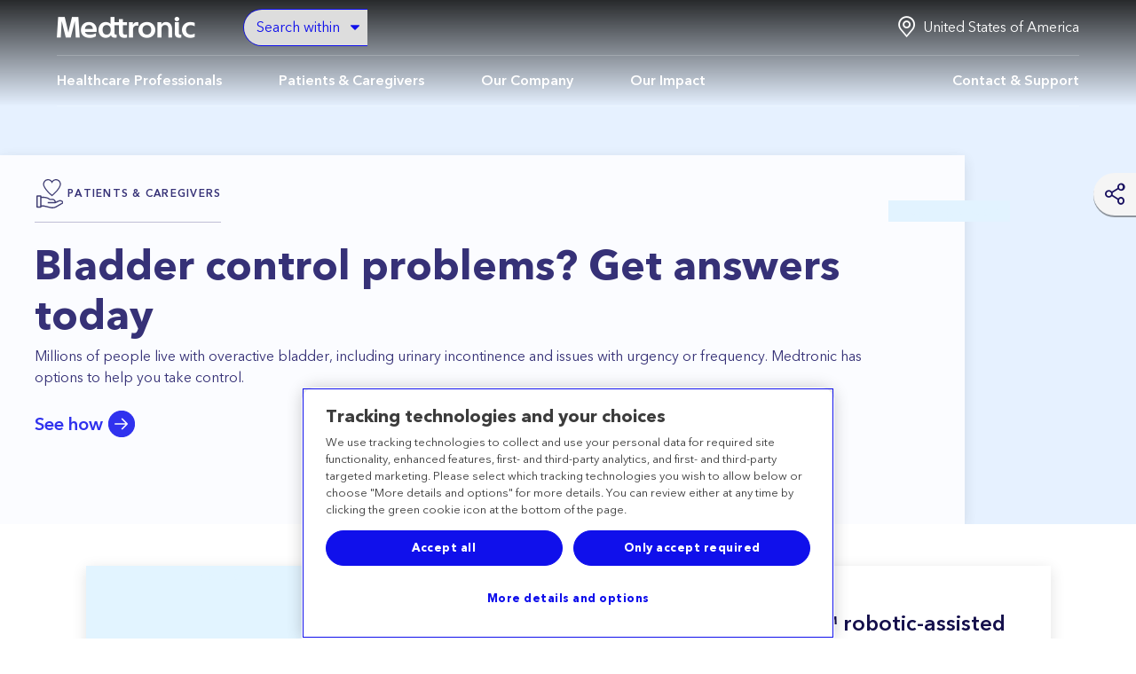

--- FILE ---
content_type: text/html; charset=utf-8
request_url: https://www.medtronic.com/en-us/index.html
body_size: 64188
content:
<!DOCTYPE HTML>
<html lang="en-US" dir="ltr">
<head>
  

  <meta charset="UTF-8"/>
  <meta http-equiv="X-UA-Compatible" content="IE=edge"/>
  <title> Health tech for the digital age | Medtronic</title>
  


<!-- OneTrust Cookies Consent Notice start for medtronic.com Update -->

    <script type="text/javascript" src="https://cdn.cookielaw.org/consent/7d3bbabe-76bb-430d-a2f3-0d88d8048fc2/OtAutoBlock.js"></script>
    <script src="https://cdn.cookielaw.org/scripttemplates/otSDKStub.js" type="text/javascript" charset="UTF-8" data-domain-script="7d3bbabe-76bb-430d-a2f3-0d88d8048fc2"></script>
    <link rel="preload" as="script" href="https://b.medtronic.com"/>
    
    <script type="text/javascript">
                window._elqQ = window._elqQ || [];
                _elqQ.push(['elqSetSiteId', '298548211']); // Covidien
                _elqQ.push(['elqUseFirstPartyCookie', 'covtk.medtronic.com']);
                _elqQ.push(['elqTrackPageView', window.location.href]);
                _elqQ.push(['elqSetSiteId', '357929245']); // DIB
                _elqQ.push(['elqUseFirstPartyCookie', 'dibtk.medtronic.com']);
                _elqQ.push(['elqTrackPageView', window.location.href]);
                _elqQ.push(['elqSetSiteId', '1273783562']);  // RTG
                _elqQ.push(['elqUseFirstPartyCookie', 'rtgtk.medtronic.com']);
                _elqQ.push(['elqTrackPageView', window.location.href]);
                _elqQ.push(['elqSetSiteId', '380021914']);// CVG
                _elqQ.push(['elqUseFirstPartyCookie', 'trck.medtronic.com']);
                _elqQ.push(['elqTrackPageView', window.location.href]);

                function OptanonWrapper() {

                    this.ProcessIntegrationModules = function () {
                        var json = Optanon.GetDomainData();
                        for (var i = 0; i < json.Groups.length; i += 1) {
                            var group = json.Groups[i];
                            var eloquaCookieGroup = null;
                            if (group.Cookies && group.Cookies.length > 0) {
                                for (var k = 0; k < group.Cookies.length; k += 1) {
                                    var cookie = group.Cookies[k];
                                    if (cookie.Name === "ELOQUA") {
                                        eloquaCookieGroup = group.Parent ? group.Parent.OptanonGroupId : group.OptanonGroupId;
                                    }
                                }
                            }
                            if (eloquaCookieGroup !== null) {
                                var groupIsActive = OptanonActiveGroups.indexOf(eloquaCookieGroup) != -1;
                                console.log("eloquaCookieGroup groupIsActive", OptanonActiveGroups, eloquaCookieGroup, groupIsActive)
                                SetEloquaTracking(groupIsActive);
                            }
                        }
                    }
                    ProcessIntegrationModules();
                }

                function isScriptLoaded(scriptSrc) {
                    let elqScript = document.querySelector('script[src="' + scriptSrc + '"]');
                    console.log("EloquaScript", elqScript);
                    return elqScript !== null;
                }

                function SetEloquaTracking(optIn) {
                    console.log("SetEloquaTracking optIn", optIn)
                    let isElqCfgFileLoaded = isScriptLoaded('https://img.en25.com/i/elqCfg.min.js');
                    console.log("isElqCfgFileLoaded", isElqCfgFileLoaded);

                    if (optIn && !isElqCfgFileLoaded) {
                        function after_load() {
                            window._elqQ.push(["elqOptIn"]);
                            console.log("SetEloquaTracking after_load", window._elqQ)
                        }
                        function sync_load() {
                            var s = document.createElement('script');
                            s.type = 'text/javascript';
                            s.async = false; // synchronously load the script
                            s.onload = after_load;
                            s.src = 'https://img.en25.com/i/elqCfg.min.js';
                            var x = document.getElementsByTagName('script')[0];
                            x.parentNode.insertBefore(s, x);
                        }
                        sync_load();
                        console.log("elqcfg File load initiated...");

                        _elqQ.push(['elqTrackPageViewOptinByCountry']);
                    } else {
                        var trackingStatus = optIn ? "elqOptIn" : "elqOptOut";
                        var a = window._elqQ.push([trackingStatus]);
                        console.log("SetEloquaTracking Ending window._elqQ", window._elqQ)
                    }
                };

        var now = new Date();
        now.setTime(now.getTime() + 1 * 3600 * 1000 * 24 * 365);
        delete_cookie();

        function delete_cookie() {
            if ( !getCookie('cleared-onetrust-cookies')) {
                console.log("entered");
                document.cookie = "OptanonAlertBoxClosed" + "=" + "; path=/" + ";"
                + "domain=.groupama.it" + '; expires=Thu, 01 Jan 1970 00:00:01 GMT';
                document.cookie = "OptanonConsent" + "=" + "; path=/" + ";"
                + "domain=.groupama.it" + '; expires=Thu, 01 Jan 1970 00:00:01 GMT';
                console.log("exit");
            }

            document.cookie = "cleared-onetrust-cookies" + "=" + "; path=/" + ";"
            + "domain=.groupama.it" + ";"
            + "expires="+now;
            console.log("test");
        }


        function getCookie( cookieName ) {
            var value = '; ' + document.cookie;
            var parts = value.split( '; ' + cookieName + '=' );
            if ( parts.length == 2 ) { return true; }
        }


    </script> 

<!-- OneTrust Cookies Consent Notice end for medtronic.com -->
<!-- Adobe Launch script to handle the Target flicker issue (via prehiding and opacity logic fix) -->
<script>
    !function(e,a,n,t){var i=e.head;if(i){
    if (a) return;
    var o=e.createElement("style");
    o.id="alloy-prehiding",o.innerText=n,i.appendChild(o),setTimeout(function(){o.parentNode&&o.parentNode.removeChild(o)},t)}}
    (document, document.location.href.indexOf("adobe_authoring_enabled") !== -1, "main, .hero-main-content { opacity: 0 !important }", 1500);
</script>

    
    
<link rel="stylesheet" href="/etc.clientlibs/medtronic/clientlibs/clientlib-base.min.de3d11a394e0b2f76a3bc9c7447323cd.css" type="text/css">




<script data-ot-ignore type="text/javascript" src="/etc.clientlibs/medtronic/clientlibs/vendor/jquery.76a92234952929ebefaa60dd43afeddb.js"></script>

    <script type="text/javascript" src="https://static.cloud.coveo.com/coveo.analytics.js/2/coveoua.js"></script>
    <script>
        window.coveoua("init", "xx07546f79-7343-4532-98eb-fb7b7fab2bfe");
    </script>


  
  
  <meta name="description" content="People-centered, data-driven, personalized. Solving our world’s biggest health challenges with advanced technology."/>
  
  <meta name="viewport" content="width=device-width, initial-scale=1"/>
  <meta name="format-detection" content="telephone=yes"/>
  
    
       
           <link rel="alternate" href="https://www.medtronic.com/en-ie/index.html" hreflang="en-ie"/>
       
           <link rel="alternate" href="https://www.medtronic.com/en-ca/index.html" hreflang="en-ca"/>
       
           <link rel="alternate" href="https://www.medtronic.com/en-us/index.html" hreflang="en-us"/>
       
           <link rel="alternate" href="https://www.medtronic.com/en-sa/index.html" hreflang="en-sa"/>
       
           <link rel="alternate" href="https://www.medtronic.com/fr-ca/index.html" hreflang="fr-ca"/>
       
           <link rel="alternate" href="https://www.medtronic.com/es-co/index.html" hreflang="es-co"/>
       
        
    
  
  
    
    
      <meta name="ou-functions" content="Functions"/>
    
      <meta name="ou-functional-group_en" content="Global communications and corporate marketing"/>
    
      <meta name="page-type" content="home-page"/>
    
      <meta name="ou-function_en" content="Corporate marketing, brand and sponsorship"/>
    
      <meta name="page-type-translated" content="home-page"/>
    
      <meta name="ou-functions_en" content="Functions"/>
    
      <meta name="ou-functional-group" content="Global communications and corporate marketing"/>
    
      <meta name="ou-function" content="Corporate marketing, brand and sponsorship"/>
    
  
  

  
    <link rel="canonical" href="https://www.medtronic.com/en-us/index.html"/>
  
  
    
      <link rel="preconnect" href="https://assets.adobedtm.com"/>
    
  
  <meta property="internal-title" content=" Health tech for the digital age"/>
  <meta property="og:title" content=" Health tech for the digital age"/>
  
  
  <meta property="og:description" content="People-centered, data-driven, personalized. Solving our world’s biggest health challenges with advanced technology."/>
  <meta property="og:image" content="https://www.medtronic.com/content/dam/medtronic-wide/public/channel-configuration/medtronic-com/open-graph-default.png"/>
  
  <meta property="og:type" content="website"/>
  <meta property="og:url" content="https://www.medtronic.com/en-us/index.html"/>
  <meta property="og:site_name"/>
  <meta property="og:locale" content="en_us"/>
  <script type="text/javascript" src="https://s7d1.scene7.com/s7viewers/html5/js/VideoViewer.js" data-ot-ignore></script> 
 
  <link rel="apple-touch-icon" sizes="180x180" href="/content/dam/medtronic-wide/public/channel-configuration/favicons/apple-touch-icon.png"/>
  <link rel="icon" type="image/png" sizes="32x32" href="/content/dam/medtronic-wide/public/channel-configuration/favicons/favicon-32x32.png"/>
  <link rel="icon" type="image/png" sizes="16x16" href="/content/dam/medtronic-wide/public/channel-configuration/favicons/favicon-16x16.png"/>
  <link rel="manifest" href="/content/dam/medtronic-wide/public/channel-configuration/favicons/site.webmanifest"/>
  <link rel="shortcut icon" href="/content/dam/medtronic-wide/public/channel-configuration/favicons/favicon.ico"/>

  <meta name="msapplication-TileColor" content="#ffffff"/>
  <meta name="msapplication-config" content="/content/dam/medtronic-wide/public/channel-configuration/favicons/browserconfig.xml"/>
  <meta name="theme-color" content="#ffffff"/>
  
    <META NAME="ROBOTS" CONTENT="INDEX,FOLLOW"/>
  
  
  
    <script type="text/javascript">
    var cfnPageLinkURL = "\/en\u002Dus\/products\/product";
    if(cfnPageLinkURL){
      cfnPageLinkURL+=".{cfnNumber}.html";
    }
 	</script>
  
  
  <script type="text/javascript">
    var hdaMomentsColorMapping = "[]";
        hdaMomentsColorMapping = JSON.parse(hdaMomentsColorMapping);
 	</script>
  
  
    <script type="text/javascript">
      var scene7params = "[{\x22configUrl\x22:\x22Medtronic\/Video\x22,\x22contentUrl\x22:\x22https:\/\/medtronic.scene7.com\/is\/content\x22,\x22serverUrl\x22:\x22https:\/\/medtronic.scene7.com\/is\/image\/\x22}]";
      scene7params = JSON.parse(scene7params)[0];
    </script>
  

  
  	
    
  

  
    



   
  
  
    
    

    

    


        <script type="text/javascript" src="//assets.adobedtm.com/e5d3245550c3/dba6c2f59088/launch-cc5d255ffb5f.min.js" async></script>


    
    
    <link rel="stylesheet" href="/etc.clientlibs/medtronic/clientlibs/clientlib-dependencies.min.d41d8cd98f00b204e9800998ecf8427e.css" type="text/css">
<link rel="stylesheet" href="/etc.clientlibs/medtronic/clientlibs/clientlib-site.min.0a4abe204fd13ff5879fa5e5fe164010.css" type="text/css">


    
    

   

      
      
      <script data-ot-ignore type="text/javascript" src="/etc.clientlibs/medtronic/clientlibs/clientlib-dependencies.d41d8cd98f00b204e9800998ecf8427e.js"></script>
  

<script>(window.BOOMR_mq=window.BOOMR_mq||[]).push(["addVar",{"rua.upush":"true","rua.cpush":"false","rua.upre":"true","rua.cpre":"false","rua.uprl":"false","rua.cprl":"false","rua.cprf":"false","rua.trans":"SJ-e2c3b535-1c25-4886-b330-f46d0f482f6d","rua.cook":"true","rua.ims":"false","rua.ufprl":"true","rua.cfprl":"false","rua.isuxp":"false","rua.texp":"norulematch","rua.ceh":"false","rua.ueh":"false","rua.ieh.st":"0"}]);</script>
                              <script>!function(e){var n="https://s.go-mpulse.net/boomerang/";if("True"=="True")e.BOOMR_config=e.BOOMR_config||{},e.BOOMR_config.PageParams=e.BOOMR_config.PageParams||{},e.BOOMR_config.PageParams.pci=!0,n="https://s2.go-mpulse.net/boomerang/";if(window.BOOMR_API_key="PRR2U-SSFLH-BKFNL-6P7A8-E4MTG",function(){function e(){if(!o){var e=document.createElement("script");e.id="boomr-scr-as",e.src=window.BOOMR.url,e.async=!0,i.parentNode.appendChild(e),o=!0}}function t(e){o=!0;var n,t,a,r,d=document,O=window;if(window.BOOMR.snippetMethod=e?"if":"i",t=function(e,n){var t=d.createElement("script");t.id=n||"boomr-if-as",t.src=window.BOOMR.url,BOOMR_lstart=(new Date).getTime(),e=e||d.body,e.appendChild(t)},!window.addEventListener&&window.attachEvent&&navigator.userAgent.match(/MSIE [67]\./))return window.BOOMR.snippetMethod="s",void t(i.parentNode,"boomr-async");a=document.createElement("IFRAME"),a.src="about:blank",a.title="",a.role="presentation",a.loading="eager",r=(a.frameElement||a).style,r.width=0,r.height=0,r.border=0,r.display="none",i.parentNode.appendChild(a);try{O=a.contentWindow,d=O.document.open()}catch(_){n=document.domain,a.src="javascript:var d=document.open();d.domain='"+n+"';void(0);",O=a.contentWindow,d=O.document.open()}if(n)d._boomrl=function(){this.domain=n,t()},d.write("<bo"+"dy onload='document._boomrl();'>");else if(O._boomrl=function(){t()},O.addEventListener)O.addEventListener("load",O._boomrl,!1);else if(O.attachEvent)O.attachEvent("onload",O._boomrl);d.close()}function a(e){window.BOOMR_onload=e&&e.timeStamp||(new Date).getTime()}if(!window.BOOMR||!window.BOOMR.version&&!window.BOOMR.snippetExecuted){window.BOOMR=window.BOOMR||{},window.BOOMR.snippetStart=(new Date).getTime(),window.BOOMR.snippetExecuted=!0,window.BOOMR.snippetVersion=12,window.BOOMR.url=n+"PRR2U-SSFLH-BKFNL-6P7A8-E4MTG";var i=document.currentScript||document.getElementsByTagName("script")[0],o=!1,r=document.createElement("link");if(r.relList&&"function"==typeof r.relList.supports&&r.relList.supports("preload")&&"as"in r)window.BOOMR.snippetMethod="p",r.href=window.BOOMR.url,r.rel="preload",r.as="script",r.addEventListener("load",e),r.addEventListener("error",function(){t(!0)}),setTimeout(function(){if(!o)t(!0)},3e3),BOOMR_lstart=(new Date).getTime(),i.parentNode.appendChild(r);else t(!1);if(window.addEventListener)window.addEventListener("load",a,!1);else if(window.attachEvent)window.attachEvent("onload",a)}}(),"".length>0)if(e&&"performance"in e&&e.performance&&"function"==typeof e.performance.setResourceTimingBufferSize)e.performance.setResourceTimingBufferSize();!function(){if(BOOMR=e.BOOMR||{},BOOMR.plugins=BOOMR.plugins||{},!BOOMR.plugins.AK){var n="true"=="true"?1:0,t="cookiepresent",a="clpiyeyxykuf22jxxqua-f-bcb445ff2-clientnsv4-s.akamaihd.net",i="false"=="true"?2:1,o={"ak.v":"39","ak.cp":"1494355","ak.ai":parseInt("218082",10),"ak.ol":"0","ak.cr":8,"ak.ipv":4,"ak.proto":"h2","ak.rid":"deae16d3","ak.r":51208,"ak.a2":n,"ak.m":"b","ak.n":"essl","ak.bpcip":"18.222.140.0","ak.cport":58690,"ak.gh":"23.209.83.16","ak.quicv":"","ak.tlsv":"tls1.3","ak.0rtt":"","ak.0rtt.ed":"","ak.csrc":"-","ak.acc":"","ak.t":"1765260328","ak.ak":"hOBiQwZUYzCg5VSAfCLimQ==LYXxPW2T7PD4eurP2LMBtqcRhuVKOtsl81qlBLzOIOgvvyUcPpCxNM0fcKm14Q07/S5oXOGX3XKqShBnahT/5MDVF3XZgxGjyre9Kr6tJ8RaFxLji2kSSgzg1NLOToSq0voIifvP8y33dcXtPz4OOZBMY1DS2LuJFp4ta34HGiTqn65WLcHoTsmQyGMAVlNaZB8B3SlYF79h+Cplm1LZYcz8d0DxKMN/+Qb+vvWdUH6ASdpNX6WKddC8AAkdJZWcJpbmbCACLMSAO7gsCuHS6Q78I4Z2up78bD+3tntXGlnO1XsQXDOhjT2Sa7eWKFGc1JZWGxMECgahjIESuQH4BS9fKt/GK58u2M66YKdc3/KefnBx08ze6dqh92wel9kbYuDC0RNjiAFnwfDZKGZ479p4H0PRTV/TrKXgg6LXV2o=","ak.pv":"495","ak.dpoabenc":"","ak.tf":i};if(""!==t)o["ak.ruds"]=t;var r={i:!1,av:function(n){var t="http.initiator";if(n&&(!n[t]||"spa_hard"===n[t]))o["ak.feo"]=void 0!==e.aFeoApplied?1:0,BOOMR.addVar(o)},rv:function(){var e=["ak.bpcip","ak.cport","ak.cr","ak.csrc","ak.gh","ak.ipv","ak.m","ak.n","ak.ol","ak.proto","ak.quicv","ak.tlsv","ak.0rtt","ak.0rtt.ed","ak.r","ak.acc","ak.t","ak.tf"];BOOMR.removeVar(e)}};BOOMR.plugins.AK={akVars:o,akDNSPreFetchDomain:a,init:function(){if(!r.i){var e=BOOMR.subscribe;e("before_beacon",r.av,null,null),e("onbeacon",r.rv,null,null),r.i=!0}return this},is_complete:function(){return!0}}}}()}(window);</script></head>

<body class="dark-theme">


    




    
<div>
	
	
</div>
<div class="root container responsivegrid">
     
     
    <div id="container-5bd3147e2a" class="cmp-container ">
        


<div class="aem-Grid aem-Grid--12 aem-Grid--default--12 ">
    
    <div class="container responsivegrid com-header-container aem-GridColumn aem-GridColumn--default--12">
     
     
    <div id="container-c76421958d" class="cmp-container ">
        


<div class="aem-Grid aem-Grid--12 aem-Grid--default--12 ">
    
    <div class="header aem-GridColumn aem-GridColumn--default--12"><!--/* Template for Header Navigation */ -->




    
    <button type="button" class="skip-navigation" role="link">Skip to navigation</button>
     <button type="button" class="skip-main" role="link">Skip to main content</button>
     
     <div class="mdt-header-section     ">
        <div class="mdt-header   " style="background-color: ">
            <div class="mdt-container">
                 <a tabindex="0" role="button" class="hamburger-menu" aria-label="Menu">
                    <span class="icon-menu"></span>
                    <span class="menu-text">Menu</span>
                </a>
                <div class="header-logo-section ">
                    <a class="header__logo   icon-medtronic-logo" aria-label="Medtronic" href="https://www.medtronic.com/en-us/index.html">
                    </a>
                    
                </div>
                <div class="empty-div"></div>
                
                <!-- <a
                    class="search-button-mobile icon-search d-none"
                    role="button"
                    aria-label="Search"
                    data-sly-test="true">
                </a> -->
                <div class="mdt-header-search-form">
                    <div class="search-form-section ">
                        

	<style> 
            [lang="en-US"] .mdt-header-search-form .search-form-section {
                position: relative;
                display: grid;
                grid-template-columns: 1fr;
                grid-gap: 0;
                align-items: center;
                justify-content: start;
            }
            [lang="en-US"] .mdt-header-search-form .mdt-coveo-atomic.global-search atomic-search-box::part(wrapper) {
                z-index: 10;
            }
            [lang="en-US"] .hda .mdt-header-search-form .search-form-section, [lang="en-US"] .hero-banner-search-form .search-form-section, [lang="en-US"] .page-not-found .search-form-section {
                grid-template-columns: 100%;
            }
            [lang="en-US"] .page-not-found .search-form-section {
                width:100%;
            }
            .search-prefilters {
               display:none;
            }
            .mdt-header-search-form .mdt-coveo-atomic.global-search atomic-search-box::part(input)  {
                height:40px;
            }
            .audience-filter {
                padding: 0.35rem 1.35rem;
                border-radius: 75pt 0 0 75pt;
                border: none;
                color:#1010eb;
                height:40px;
                overflow: hidden;
                overflow: -moz-hidden-unscrollable;
                -webkit-appearance: none;
                -moz-appearance: none;
                background-image: url('data:image/svg+xml;charset=US-ASCII,%3Csvg%20xmlns%3D%22http%3A%2F%2Fwww.w3.org%2F2000%2Fsvg%22%20width%3D%22292.4%22%20height%3D%22292.4%22%3E%3Cpath%20fill%3D%22%231010eb%22%20d%3D%22M287%2069.4a17.6%2017.6%200%200%200-13-5.4H18.4c-5%200-9.3%201.8-12.9%205.4A17.6%2017.6%200%200%200%200%2082.2c0%205%201.8%209.3%205.4%2012.9l128%20127.9c3.6%203.6%207.8%205.4%2012.8%205.4s9.2-1.8%2012.8-5.4L287%2095c3.5-3.5%205.4-7.8%205.4-12.8%200-5-1.9-9.2-5.5-12.8z%22%2F%3E%3C%2Fsvg%3E');
                background-repeat: no-repeat, repeat;
                background-position: right .9rem top 50%;
                background-size: .65em auto;
            }
            .audience-filter option {
                color:#1010eb;
            }
            .mdt-coveo-atomic.global-search atomic-search-box::part(clear-button) {
                padding:0;
            }
            .mdt-coveo-atomic.search-ui atomic-search-box::part(submit-button) {
                display: flex !important;
            }
            atomic-search-box::part(submit-button):disabled {
                background: #1010eb !important;
            }
            @media (min-width:768px) {
                [lang="en-US"] .mdt-coveo-atomic {
                    padding-left:0;
                }
                [lang="en-US"] .mdt-header-search-form .mdt-coveo-atomic.global-search atomic-search-box::part(wrapper) {
                    border-radius: 0 75pt 75pt 0;
                }
				[lang="en-US"] .hda .mdt-header-search-form .mdt-coveo-atomic.global-search atomic-search-box::part(wrapper) {
                    border-radius: 75pt;
                }
                [lang="en-US"] .mdt-header-search-form  .search-form-section {
                    grid-template-columns: max-content 1fr;
                }
                [lang="en-US"] .search-prefilters {
                    display:block;
                    z-index: 10;
                    border: 1px solid #1010eb;
                    border-right: none;
                    border-radius: 75pt 0 0 75pt;
                    width:14rem
                }
                
                .search-prefilters.hcp-width  {
                    width: 22rem;
                }
                .search-prefilters.patients-width {
                    width:11rem;
                }
                .search-prefilters.careers-width {
                    width:16rem;
                }
            }
            [lang="en-US"] .hda .search-prefilters, .hero-banner-search-form .search-prefilters, [lang="en-US"] .page-not-found .search-prefilters, .hda.search-prefilters{
                display: none !important;
            }
        </style>
	
		<script type="text/javascript">
			var filterArr = [];
			var propLang = "en_us";
			var propCountry ="United States";
			var language = propLang.split("_")[0];
			var globalLangTrans = {};
			globalLangTrans[language] = {
				"search": "Search Medtronic",
				"Back": "Back",
				"Close": "Close",
				"Cancel": "Cancel",
				"Prev": "Prev",
				"Done": "Done",
				"Next": "Next",
				"formError": "Sorry, we aren't able to connect to the server. Please try again.",
				"submit": "Submit",
                "searchInputTitle": "Minimum 1 character is required to search",
                "searchBtnTitle": "Minimum 1 character is required to search"
			};
			// Function to check if the class exists and update the search value
			function updateSearchValueIfHDA() {
				var headerSection = document.querySelector('.mdt-header-section');
				if (headerSection && headerSection.classList.contains('hda')) {
					globalLangTrans[language].search = "Search keyword, phrase, or question";
				}
			}
			// Call the function to update the value
			updateSearchValueIfHDA();
			var globalSearchObject = {
				template: "globalSearch",
				lang: propLang,
				country:propCountry,
				accessToken: "xx07546f79-7343-4532-98eb-fb7b7fab2bfe",
				organizationId: "medtronicincproductionjlsldzfy",
				containerId: "#globalSearch",
				pipeline: 'medtronic-pipeline',
				searchUI: 'medtronic',
				searchHub: 'medtronic',
				useHipaaEndPoint: 'true',
				audience: "",
				translation: globalLangTrans
			};
    		document.addEventListener("DOMContentLoaded", function() {
            // Prevent any other code from executing until this logic is done
            (function() {
                const audienceDropdown = document.getElementById('audience-dropdown');
                const atomicSearchBox = document.querySelector('.header-search-bar');

                // Function to get the value of the "q" parameter from the URL
                function getQueryParam(param) {
                    const urlParams = new URLSearchParams(window.location.search);
                    return urlParams.get(param);
                }

                // Handle the dropdown change event
                audienceDropdown.addEventListener("change", function() {
                    
                    // Get the selected option's data-url
                    const selectedOption = audienceDropdown.options[audienceDropdown.selectedIndex];
                    const selectedUrl = selectedOption.getAttribute("data-url");

                    // Get the "q" value from the URL query parameters
                    const qValue = getQueryParam('q');

                    // Get the current redirection URL from the atomic-search-box
                    const redirectionUrl = atomicSearchBox.getAttribute('redirection-url');
                    const origRedirectionUrl = redirectionUrl.split('#')[0]; // Strip out any fragments

                    // Build the new redirection URL
                    const newRedirectionUrl = origRedirectionUrl + selectedUrl + (qValue ? "&q=" + qValue : "");

                    console.log("Updated Redirection URL:", newRedirectionUrl);

                    // Update the atomic-search-box redirection-url attribute
                    if (atomicSearchBox) {
                        atomicSearchBox.setAttribute("redirection-url", newRedirectionUrl);
                    }

                });
            })(); // Immediately invoke the function
        });
        // Function to handle the class toggling based on selected option
        function updateClassBasedOnSelection() {
            const dropdown = document.getElementById('audience-dropdown');
            const selectedValue = dropdown.value;

            // Get the element containing the search-prefilters
            const searchPrefilters = document.querySelector('.search-prefilters');

            // Remove both classes first to reset the state
            searchPrefilters.classList.remove('hcp-width', 'patients-width','careers-width');

            // Add the appropriate class based on the selected value
            if (selectedValue === 'hcp') {
                searchPrefilters.classList.add('hcp-width');
            } else if (selectedValue === 'patient') {
                searchPrefilters.classList.add('patients-width');
            } else if (selectedValue === 'careers') {
                searchPrefilters.classList.add('careers-width');
            }
        }
        // Wait until the DOM is fully loaded
        document.addEventListener('DOMContentLoaded', function() {
            // Attach the event listener for the change event after the DOM is ready
            document.getElementById('audience-dropdown').addEventListener('change', updateClassBasedOnSelection);
        });
        // Wait for the page to fully load
        window.onload = function() {
            // Delay the actions for 1.2 seconds
            setTimeout(function() {
                removeHiddenClass('.search-prefilters');
                setDropdownToAllOption('audience-dropdown', 'all-option');
            }, 1200); // 1200ms = 1.2 seconds
            };

            // Function to remove 'hidden' class from an element
            function removeHiddenClass(selector) {
            var element = document.querySelector(selector);
            if (element) {
                element.classList.remove('hidden');
            }
            }

            // Function to set dropdown value to the option with the given id
            function setDropdownToAllOption(dropdownId, optionId) {
            var dropdown = document.getElementById(dropdownId);
            var option = document.getElementById(optionId);
            
            if (dropdown && option) {
                dropdown.value = option.value;
            }
            }
        </script>
       <script>
  document.addEventListener('DOMContentLoaded', () => {
    const propLang = "en_us";
    const language = propLang.split("_")[0];
    const translations = globalLangTrans?.[language] || {};

    const desiredInputTitle = translations.searchInputTitle || "Search Medtronic";
    const desiredButtonTitle = translations.searchBtnTitle || "Click to search Medtronic";

    function enforceTitleAttribute(element, desiredTitle) {
      if (!element) return;

      // Set it once initially
      element.setAttribute('title', desiredTitle);

      // Observe changes to the title and force reapply if needed
      const observer = new MutationObserver((mutationsList) => {
        for (const mutation of mutationsList) {
          if (mutation.type === 'attributes' && mutation.attributeName === 'title') {
            if (element.getAttribute('title') !== desiredTitle) {
              element.setAttribute('title', desiredTitle);
            }
          }
        }
      });

      observer.observe(element, {
        attributes: true,
        attributeFilter: ['title']
      });
    }

    function overrideAtomicTitles() {
      const searchBox = document.querySelector('atomic-search-box');
      if (!searchBox || !searchBox.shadowRoot) return;

      const input = searchBox.shadowRoot.querySelector('input[part="input"]');
      const button = searchBox.shadowRoot.querySelector('button[part="submit-button"]');

      enforceTitleAttribute(input, desiredInputTitle);
      enforceTitleAttribute(button, desiredButtonTitle);
    }

    // Wait for atomic-search-box and its shadow DOM to be ready
    const interval = setInterval(() => {
      const searchBox = document.querySelector('atomic-search-box');
      const shadowReady = searchBox && searchBox.shadowRoot && searchBox.shadowRoot.querySelector('input[part="input"]');
      if (shadowReady) {
        clearInterval(interval);
        overrideAtomicTitles();
      }
    }, 100);
  });
</script>





        
		<div class="search-prefilters hidden ">
			<div class="search-prefilters-buttons">
				<select id="audience-dropdown" class="audience-filter">
					<option id="all-option" selected value="all" data-url="">Search within</option>
					<option id="hcp-option" value="hcp" data-url="#f-audience=Healthcare%20Professionals">Healthcare
						Professionals</option>
					<option id="patient-option" value="patient" data-url="#f-audience=Patients%20%26%20Caregivers">Patients</option>
                    <option id="careers-option" value="careers" data-url="#f-pagetypetranslated=Job%20Posting">Career Seekers</option>
				</select>
			</div>
		</div>
		
        <atomic-search-interface id="globalSearch" scroll-container="#globalSearch" reflect-state-in-url="false" class='search-ui mdt-coveo-atomic global-search searchResultPageSearchBar' search-hub="medtronic" pipeline="medtronic-pipeline">
            <atomic-search-box number-of-queries="8" suggestion-timeout="600" redirection-url="/en-us/search-results.html" minimum-query-length="1" class="header-search-bar">
            </atomic-search-box>
        </atomic-search-interface>
    
	

                    </div>
                </div>
                <div class="rightsideMenu">
                <div class="languagenavigation">
                    
                    <div class="language-section">
                        <a tabindex="0" role="button" class="language-dropdown" languagenavigation-header-text="Country/Language" aria-label="United States of America" data-cmp-clickable data-cmp-data-layer="{&#34;countryDropdown&#34;:{&#34;dc:description&#34;:&#34;Country Selector&#34;}}" data-action="Country-Selector"> <span class="icon-location"></span> <span class="text-preset-5  selected-lang" lang="en">United States of America</span></a>
                        <nav class="cmp-languagenavigation" aria-label="Country Navigation">
                            <ul class="cmp-languagenavigation__group">
                                
                                
                                
                                
                                
                                
                                
                                
                                
                                
                                
                                
                                
                                
                                
                                
                                
                                
                                
                                
                                
                                
                                
                                
                                
                                
                                
                                
                                
                                
                                
                                
                                
                                
                                
                                
                                
                                
                                
                                
                                
                                
                                
                                
                                
                                
                                
                                
                                
                                
                                
                                
                                
                                
                                
                                
                                
                                
                                
                                
                                
                                
                                
                                
                                
                                
                                
                                
                                
                                
                                
                                
                                
                                
                                
                                
                                
                                
                                
                                
                                
                                
                                
                                
                                
                                
                                
                                
                                
                                
                                
                                
                                
                                
                                
                                
                                
                                <li class="cmp-languagenavigation__item tick"><a class="item-link" href="https://www.medtronic.com/en-us/index.html" lang="en" rel="alternate" title="United States of America" data-cmp-clickable data-cmp-data-layer="{&#34;countryDropdown&#34;:{&#34;dc:description&#34;:&#34;Country Selector&#34;}}" data-action="Country-Selector">United States of America</a>
                                </li>
                                
                                
                                
                                
                                
                                
                                
                                
                                
                                
                                
                                
                                
                                
                                
                                
                                
                                
                                
                                
                                
                                
                                
                                
                                
                                
                                
                                
                                <li class="cmp-languagenavigation__item"><a class="item-link" href="https://adriatic.medtronic.com/xa-en/index.html" lang="en" rel="alternate" title="Adriatic" data-cmp-clickable data-cmp-data-layer="{&#34;countryDropdown&#34;:{&#34;dc:description&#34;:&#34;Country Selector&#34;}}" data-action="Country-Selector">Adriatic</a>
                                </li>
                                
                                <li class="cmp-languagenavigation__item"><a class="item-link" href="https://www.medtronic.com/en-sa/index.html" lang="en" rel="alternate" title="Arabia" data-cmp-clickable data-cmp-data-layer="{&#34;countryDropdown&#34;:{&#34;dc:description&#34;:&#34;Country Selector&#34;}}" data-action="Country-Selector">Arabia</a>
                                </li>
                                
                                <li class="cmp-languagenavigation__item"><a class="item-link" href="https://www.medtronic.com/ar-es/index.html" lang="es" rel="alternate" title="Argentina" data-cmp-clickable data-cmp-data-layer="{&#34;countryDropdown&#34;:{&#34;dc:description&#34;:&#34;Country Selector&#34;}}" data-action="Country-Selector">Argentina</a>
                                </li>
                                
                                <li class="cmp-languagenavigation__item"><a class="item-link" href="https://www.medtronic.com/au-en/index.html" lang="en" rel="alternate" title="Australia and New Zealand" data-cmp-clickable data-cmp-data-layer="{&#34;countryDropdown&#34;:{&#34;dc:description&#34;:&#34;Country Selector&#34;}}" data-action="Country-Selector">Australia and New Zealand</a>
                                </li>
                                
                                <li class="cmp-languagenavigation__item"><a class="item-link" href="https://www.medtronic.com/bd-en/index.html" lang="en" rel="alternate" title="Bangladesh" data-cmp-clickable data-cmp-data-layer="{&#34;countryDropdown&#34;:{&#34;dc:description&#34;:&#34;Country Selector&#34;}}" data-action="Country-Selector">Bangladesh</a>
                                </li>
                                
                                <li class="cmp-languagenavigation__item"><a class="item-link" href="https://www.medtronic.com/be-fr/index.html" lang="fr" rel="alternate" title="Belgique (Belgium) - Français" data-cmp-clickable data-cmp-data-layer="{&#34;countryDropdown&#34;:{&#34;dc:description&#34;:&#34;Country Selector&#34;}}" data-action="Country-Selector">Belgique (Belgium) - Français</a>
                                </li>
                                
                                <li class="cmp-languagenavigation__item"><a class="item-link" href="https://www.medtronic.com/be-nl/index.html" lang="nl" rel="alternate" title="België (Belgium) - Nederlands" data-cmp-clickable data-cmp-data-layer="{&#34;countryDropdown&#34;:{&#34;dc:description&#34;:&#34;Country Selector&#34;}}" data-action="Country-Selector">België (Belgium) - Nederlands</a>
                                </li>
                                
                                <li class="cmp-languagenavigation__item"><a class="item-link" href="https://www.medtronic.com/br-pt/index.html" lang="pt" rel="alternate" title="Brasil (Brazil)" data-cmp-clickable data-cmp-data-layer="{&#34;countryDropdown&#34;:{&#34;dc:description&#34;:&#34;Country Selector&#34;}}" data-action="Country-Selector">Brasil (Brazil)</a>
                                </li>
                                
                                <li class="cmp-languagenavigation__item"><a class="item-link" href="https://www.medtronic.com/bg-bg/index.html" lang="bg" rel="alternate" title="Bulgaria" data-cmp-clickable data-cmp-data-layer="{&#34;countryDropdown&#34;:{&#34;dc:description&#34;:&#34;Country Selector&#34;}}" data-action="Country-Selector">Bulgaria</a>
                                </li>
                                
                                <li class="cmp-languagenavigation__item"><a class="item-link" href="https://www.medtronic.com/en-ca/index.html" lang="en" rel="alternate" title="Canada - English" data-cmp-clickable data-cmp-data-layer="{&#34;countryDropdown&#34;:{&#34;dc:description&#34;:&#34;Country Selector&#34;}}" data-action="Country-Selector">Canada - English</a>
                                </li>
                                
                                <li class="cmp-languagenavigation__item"><a class="item-link" href="https://www.medtronic.com/fr-ca/index.html" lang="fr" rel="alternate" title="Canada - Français" data-cmp-clickable data-cmp-data-layer="{&#34;countryDropdown&#34;:{&#34;dc:description&#34;:&#34;Country Selector&#34;}}" data-action="Country-Selector">Canada - Français</a>
                                </li>
                                
                                <li class="cmp-languagenavigation__item"><a class="item-link" href="https://www.medtronic.com/cl-es/index.html" lang="es" rel="alternate" title="Chile" data-cmp-clickable data-cmp-data-layer="{&#34;countryDropdown&#34;:{&#34;dc:description&#34;:&#34;Country Selector&#34;}}" data-action="Country-Selector">Chile</a>
                                </li>
                                
                                <li class="cmp-languagenavigation__item"><a class="item-link" href="/es-co/index.html" lang="es" rel="alternate" title="Colombia" data-cmp-clickable data-cmp-data-layer="{&#34;countryDropdown&#34;:{&#34;dc:description&#34;:&#34;Country Selector&#34;}}" data-action="Country-Selector">Colombia</a>
                                </li>
                                
                                <li class="cmp-languagenavigation__item"><a class="item-link" href="https://www.medtronic.com/cr-es/index.html" lang="es" rel="alternate" title="Costa Rica" data-cmp-clickable data-cmp-data-layer="{&#34;countryDropdown&#34;:{&#34;dc:description&#34;:&#34;Country Selector&#34;}}" data-action="Country-Selector">Costa Rica</a>
                                </li>
                                
                                <li class="cmp-languagenavigation__item"><a class="item-link" href="https://www.medtronic.com/dk-da/index.html" lang="da" rel="alternate" title="Danmark (Denmark)" data-cmp-clickable data-cmp-data-layer="{&#34;countryDropdown&#34;:{&#34;dc:description&#34;:&#34;Country Selector&#34;}}" data-action="Country-Selector">Danmark (Denmark)</a>
                                </li>
                                
                                <li class="cmp-languagenavigation__item"><a class="item-link" href="https://www.medtronic.com/de-de/index.html" lang="de" rel="alternate" title="Deutschland (Germany)" data-cmp-clickable data-cmp-data-layer="{&#34;countryDropdown&#34;:{&#34;dc:description&#34;:&#34;Country Selector&#34;}}" data-action="Country-Selector">Deutschland (Germany)</a>
                                </li>
                                
                                <li class="cmp-languagenavigation__item"><a class="item-link" href="https://www.medtronic.com/ec-es/index.html" lang="es" rel="alternate" title="Ecuador" data-cmp-clickable data-cmp-data-layer="{&#34;countryDropdown&#34;:{&#34;dc:description&#34;:&#34;Country Selector&#34;}}" data-action="Country-Selector">Ecuador</a>
                                </li>
                                
                                <li class="cmp-languagenavigation__item"><a class="item-link" href="https://www.medtronic.com/es-es/index.html" lang="es" rel="alternate" title="España (Spain)" data-cmp-clickable data-cmp-data-layer="{&#34;countryDropdown&#34;:{&#34;dc:description&#34;:&#34;Country Selector&#34;}}" data-action="Country-Selector">España (Spain)</a>
                                </li>
                                
                                <li class="cmp-languagenavigation__item"><a class="item-link" href="https://europe.medtronic.com/xd-en/index.html" lang="en" rel="alternate" title="Europe" data-cmp-clickable data-cmp-data-layer="{&#34;countryDropdown&#34;:{&#34;dc:description&#34;:&#34;Country Selector&#34;}}" data-action="Country-Selector">Europe</a>
                                </li>
                                
                                <li class="cmp-languagenavigation__item"><a class="item-link" href="https://www.medtronic.com/me-en/index.html" lang="en" rel="alternate" title="Europe Central/Eastern, Middle East &amp; Africa, Asia" data-cmp-clickable data-cmp-data-layer="{&#34;countryDropdown&#34;:{&#34;dc:description&#34;:&#34;Country Selector&#34;}}" data-action="Country-Selector">Europe Central/Eastern, Middle East &amp; Africa, Asia</a>
                                </li>
                                
                                <li class="cmp-languagenavigation__item"><a class="item-link" href="https://www.medtronic.com/fr-fr/index.html" lang="fr" rel="alternate" title="France" data-cmp-clickable data-cmp-data-layer="{&#34;countryDropdown&#34;:{&#34;dc:description&#34;:&#34;Country Selector&#34;}}" data-action="Country-Selector">France</a>
                                </li>
                                
                                <li class="cmp-languagenavigation__item"><a class="item-link" href="https://www.medtronic.com/in-en/index.html" lang="en" rel="alternate" title="Indian Subcontinent" data-cmp-clickable data-cmp-data-layer="{&#34;countryDropdown&#34;:{&#34;dc:description&#34;:&#34;Country Selector&#34;}}" data-action="Country-Selector">Indian Subcontinent</a>
                                </li>
                                
                                <li class="cmp-languagenavigation__item"><a class="item-link" href="https://www.medtronic.com/en-ie/index.html" lang="en" rel="alternate" title="Ireland" data-cmp-clickable data-cmp-data-layer="{&#34;countryDropdown&#34;:{&#34;dc:description&#34;:&#34;Country Selector&#34;}}" data-action="Country-Selector">Ireland</a>
                                </li>
                                
                                <li class="cmp-languagenavigation__item"><a class="item-link" href="https://www.medtronic.com/il-he/index.html" lang="iw" rel="alternate" title="Israel  ישראל" data-cmp-clickable data-cmp-data-layer="{&#34;countryDropdown&#34;:{&#34;dc:description&#34;:&#34;Country Selector&#34;}}" data-action="Country-Selector">Israel  ישראל</a>
                                </li>
                                
                                <li class="cmp-languagenavigation__item"><a class="item-link" href="https://www.medtronic.com/it-it/index.html" lang="it" rel="alternate" title="Italia (Italy)" data-cmp-clickable data-cmp-data-layer="{&#34;countryDropdown&#34;:{&#34;dc:description&#34;:&#34;Country Selector&#34;}}" data-action="Country-Selector">Italia (Italy)</a>
                                </li>
                                
                                <li class="cmp-languagenavigation__item"><a class="item-link" href="https://latinoamerica.medtronic.com/xl-es/index.html" lang="es" rel="alternate" title="Latinoamérica" data-cmp-clickable data-cmp-data-layer="{&#34;countryDropdown&#34;:{&#34;dc:description&#34;:&#34;Country Selector&#34;}}" data-action="Country-Selector">Latinoamérica</a>
                                </li>
                                
                                <li class="cmp-languagenavigation__item"><a class="item-link" href="https://www.medtronic.com/hu-hu/index.html" lang="hu" rel="alternate" title="Magyarország (Hungary)" data-cmp-clickable data-cmp-data-layer="{&#34;countryDropdown&#34;:{&#34;dc:description&#34;:&#34;Country Selector&#34;}}" data-action="Country-Selector">Magyarország (Hungary)</a>
                                </li>
                                
                                <li class="cmp-languagenavigation__item"><a class="item-link" href="https://www.medtronic.com/mx-es/index.html" lang="es" rel="alternate" title="México (Mexico)" data-cmp-clickable data-cmp-data-layer="{&#34;countryDropdown&#34;:{&#34;dc:description&#34;:&#34;Country Selector&#34;}}" data-action="Country-Selector">México (Mexico)</a>
                                </li>
                                
                                <li class="cmp-languagenavigation__item"><a class="item-link" href="https://www.medtronic.com/nl-nl/index.html" lang="nl" rel="alternate" title="Nederland (Netherlands)" data-cmp-clickable data-cmp-data-layer="{&#34;countryDropdown&#34;:{&#34;dc:description&#34;:&#34;Country Selector&#34;}}" data-action="Country-Selector">Nederland (Netherlands)</a>
                                </li>
                                
                                <li class="cmp-languagenavigation__item"><a class="item-link" href="https://www.medtronic.com/no-nn/index.html" lang="nn" rel="alternate" title="Norge (Norway)" data-cmp-clickable data-cmp-data-layer="{&#34;countryDropdown&#34;:{&#34;dc:description&#34;:&#34;Country Selector&#34;}}" data-action="Country-Selector">Norge (Norway)</a>
                                </li>
                                
                                <li class="cmp-languagenavigation__item"><a class="item-link" href="https://www.medtronic.com/pa-es/index.html" lang="es" rel="alternate" title="Panama" data-cmp-clickable data-cmp-data-layer="{&#34;countryDropdown&#34;:{&#34;dc:description&#34;:&#34;Country Selector&#34;}}" data-action="Country-Selector">Panama</a>
                                </li>
                                
                                <li class="cmp-languagenavigation__item"><a class="item-link" href="https://www.medtronic.com/py-es/index.html" lang="es" rel="alternate" title="Paraguay" data-cmp-clickable data-cmp-data-layer="{&#34;countryDropdown&#34;:{&#34;dc:description&#34;:&#34;Country Selector&#34;}}" data-action="Country-Selector">Paraguay</a>
                                </li>
                                
                                <li class="cmp-languagenavigation__item"><a class="item-link" href="https://www.medtronic.com/pe-es/index.html" lang="es" rel="alternate" title="Perú (Peru)" data-cmp-clickable data-cmp-data-layer="{&#34;countryDropdown&#34;:{&#34;dc:description&#34;:&#34;Country Selector&#34;}}" data-action="Country-Selector">Perú (Peru)</a>
                                </li>
                                
                                <li class="cmp-languagenavigation__item"><a class="item-link" href="https://www.medtronic.com/ph-en/index.html" lang="ph" rel="alternate" title="Philippines" data-cmp-clickable data-cmp-data-layer="{&#34;countryDropdown&#34;:{&#34;dc:description&#34;:&#34;Country Selector&#34;}}" data-action="Country-Selector">Philippines</a>
                                </li>
                                
                                <li class="cmp-languagenavigation__item"><a class="item-link" href="https://www.medtronic.com/pl-pl/index.html" lang="pl" rel="alternate" title="Polska (Poland)" data-cmp-clickable data-cmp-data-layer="{&#34;countryDropdown&#34;:{&#34;dc:description&#34;:&#34;Country Selector&#34;}}" data-action="Country-Selector">Polska (Poland)</a>
                                </li>
                                
                                <li class="cmp-languagenavigation__item"><a class="item-link" href="https://www.medtronic.com/pt-pt/index.html" lang="pt" rel="alternate" title="Portugal" data-cmp-clickable data-cmp-data-layer="{&#34;countryDropdown&#34;:{&#34;dc:description&#34;:&#34;Country Selector&#34;}}" data-action="Country-Selector">Portugal</a>
                                </li>
                                
                                <li class="cmp-languagenavigation__item"><a class="item-link" href="https://www.medtronic.com/pr-es/index.html" lang="es" rel="alternate" title="Puerto Rico" data-cmp-clickable data-cmp-data-layer="{&#34;countryDropdown&#34;:{&#34;dc:description&#34;:&#34;Country Selector&#34;}}" data-action="Country-Selector">Puerto Rico</a>
                                </li>
                                
                                <li class="cmp-languagenavigation__item"><a class="item-link" href="https://www.medtronic.com/ro-ro/index.html" lang="ro" rel="alternate" title="Romania" data-cmp-clickable data-cmp-data-layer="{&#34;countryDropdown&#34;:{&#34;dc:description&#34;:&#34;Country Selector&#34;}}" data-action="Country-Selector">Romania</a>
                                </li>
                                
                                <li class="cmp-languagenavigation__item"><a class="item-link" href="https://www.medtronic.com/ch-de/index.html" lang="de" rel="alternate" title="Schweiz (Switzerland) - Deutsch" data-cmp-clickable data-cmp-data-layer="{&#34;countryDropdown&#34;:{&#34;dc:description&#34;:&#34;Country Selector&#34;}}" data-action="Country-Selector">Schweiz (Switzerland) - Deutsch</a>
                                </li>
                                
                                <li class="cmp-languagenavigation__item"><a class="item-link" href="https://www.medtronic.com/sg-en/index.html" lang="en" rel="alternate" title="Singapore" data-cmp-clickable data-cmp-data-layer="{&#34;countryDropdown&#34;:{&#34;dc:description&#34;:&#34;Country Selector&#34;}}" data-action="Country-Selector">Singapore</a>
                                </li>
                                
                                <li class="cmp-languagenavigation__item"><a class="item-link" href="https://www.medtronic.com/sk-sk/index.html" lang="sk" rel="alternate" title="Slovenská republika (Slovak Republic)" data-cmp-clickable data-cmp-data-layer="{&#34;countryDropdown&#34;:{&#34;dc:description&#34;:&#34;Country Selector&#34;}}" data-action="Country-Selector">Slovenská republika (Slovak Republic)</a>
                                </li>
                                
                                <li class="cmp-languagenavigation__item"><a class="item-link" href="https://www.medtronic.com/za-en/index.html" lang="en" rel="alternate" title="South Africa and Sub-Sahara" data-cmp-clickable data-cmp-data-layer="{&#34;countryDropdown&#34;:{&#34;dc:description&#34;:&#34;Country Selector&#34;}}" data-action="Country-Selector">South Africa and Sub-Sahara</a>
                                </li>
                                
                                <li class="cmp-languagenavigation__item"><a class="item-link" href="https://www.medtronic.com/ch-fr/index.html" lang="fr" rel="alternate" title="Suisse (Switzerland) - Français" data-cmp-clickable data-cmp-data-layer="{&#34;countryDropdown&#34;:{&#34;dc:description&#34;:&#34;Country Selector&#34;}}" data-action="Country-Selector">Suisse (Switzerland) - Français</a>
                                </li>
                                
                                <li class="cmp-languagenavigation__item"><a class="item-link" href="https://www.medtronic.com/fi-fi/index.html" lang="fi" rel="alternate" title="Suomi (Finland)" data-cmp-clickable data-cmp-data-layer="{&#34;countryDropdown&#34;:{&#34;dc:description&#34;:&#34;Country Selector&#34;}}" data-action="Country-Selector">Suomi (Finland)</a>
                                </li>
                                
                                <li class="cmp-languagenavigation__item"><a class="item-link" href="https://www.medtronic.com/se-sv/index.html" lang="sv" rel="alternate" title="Sverige (Sweden)" data-cmp-clickable data-cmp-data-layer="{&#34;countryDropdown&#34;:{&#34;dc:description&#34;:&#34;Country Selector&#34;}}" data-action="Country-Selector">Sverige (Sweden)</a>
                                </li>
                                
                                <li class="cmp-languagenavigation__item"><a class="item-link" href="https://www.medtronic.com/th-th/index.html" lang="en" rel="alternate" title="Thailand" data-cmp-clickable data-cmp-data-layer="{&#34;countryDropdown&#34;:{&#34;dc:description&#34;:&#34;Country Selector&#34;}}" data-action="Country-Selector">Thailand</a>
                                </li>
                                
                                <li class="cmp-languagenavigation__item"><a class="item-link" href="https://www.medtronic.com/tr-tr/index.html" lang="tr" rel="alternate" title="Türkiye (Turkey)" data-cmp-clickable data-cmp-data-layer="{&#34;countryDropdown&#34;:{&#34;dc:description&#34;:&#34;Country Selector&#34;}}" data-action="Country-Selector">Türkiye (Turkey)</a>
                                </li>
                                
                                <li class="cmp-languagenavigation__item"><a class="item-link" href="https://www.medtronic.com/uk-en/index.html" lang="en" rel="alternate" title="United Kingdom" data-cmp-clickable data-cmp-data-layer="{&#34;countryDropdown&#34;:{&#34;dc:description&#34;:&#34;Country Selector&#34;}}" data-action="Country-Selector">United Kingdom</a>
                                </li>
                                
                                
                                
                                <li class="cmp-languagenavigation__item"><a class="item-link" href="https://www.medtronic.com/uy-es/index.html" lang="es" rel="alternate" title="Uruguay" data-cmp-clickable data-cmp-data-layer="{&#34;countryDropdown&#34;:{&#34;dc:description&#34;:&#34;Country Selector&#34;}}" data-action="Country-Selector">Uruguay</a>
                                </li>
                                
                                <li class="cmp-languagenavigation__item"><a class="item-link" href="https://www.medtronic.com/vn-vi/index.html" lang="vi" rel="alternate" title="Vietnam" data-cmp-clickable data-cmp-data-layer="{&#34;countryDropdown&#34;:{&#34;dc:description&#34;:&#34;Country Selector&#34;}}" data-action="Country-Selector">Vietnam</a>
                                </li>
                                
                                <li class="cmp-languagenavigation__item"><a class="item-link" href="https://www.medtronic.com/at-de/index.html" lang="de" rel="alternate" title="Österreich (Austria)" data-cmp-clickable data-cmp-data-layer="{&#34;countryDropdown&#34;:{&#34;dc:description&#34;:&#34;Country Selector&#34;}}" data-action="Country-Selector">Österreich (Austria)</a>
                                </li>
                                
                                <li class="cmp-languagenavigation__item"><a class="item-link" href="https://www.medtronic.com/cz-cs/index.html" lang="cs" rel="alternate" title="Česká republika (Czech Republic)" data-cmp-clickable data-cmp-data-layer="{&#34;countryDropdown&#34;:{&#34;dc:description&#34;:&#34;Country Selector&#34;}}" data-action="Country-Selector">Česká republika (Czech Republic)</a>
                                </li>
                                
                                <li class="cmp-languagenavigation__item"><a class="item-link" href="https://www.medtronic.com/gr-el/index.html" lang="el" rel="alternate" title="Ελλάδα (Greece)" data-cmp-clickable data-cmp-data-layer="{&#34;countryDropdown&#34;:{&#34;dc:description&#34;:&#34;Country Selector&#34;}}" data-action="Country-Selector">Ελλάδα (Greece)</a>
                                </li>
                                
                                <li class="cmp-languagenavigation__item"><a class="item-link" href="https://www.medtronic.com/ru-ru/index.html" lang="ru" rel="alternate" title="Российская Федерация (Russia)" data-cmp-clickable data-cmp-data-layer="{&#34;countryDropdown&#34;:{&#34;dc:description&#34;:&#34;Country Selector&#34;}}" data-action="Country-Selector">Российская Федерация (Russia)</a>
                                </li>
                                
                                <li class="cmp-languagenavigation__item"><a class="item-link" href="https://www.medtronic.com/rs-sr/index.html" lang="sr" rel="alternate" title="Србија (Serbia)" data-cmp-clickable data-cmp-data-layer="{&#34;countryDropdown&#34;:{&#34;dc:description&#34;:&#34;Country Selector&#34;}}" data-action="Country-Selector">Србија (Serbia)</a>
                                </li>
                                
                                <li class="cmp-languagenavigation__item"><a class="item-link" href="https://www.medtronic.com/ua-uk/index.html" lang="uk" rel="alternate" title="Україна (Ukraine)" data-cmp-clickable data-cmp-data-layer="{&#34;countryDropdown&#34;:{&#34;dc:description&#34;:&#34;Country Selector&#34;}}" data-action="Country-Selector">Україна (Ukraine)</a>
                                </li>
                                
                                <li class="cmp-languagenavigation__item"><a class="item-link" href="https://www.medtronic.com/cn-zh/index.html" lang="zh" rel="alternate" title="中国 (China)" data-cmp-clickable data-cmp-data-layer="{&#34;countryDropdown&#34;:{&#34;dc:description&#34;:&#34;Country Selector&#34;}}" data-action="Country-Selector">中国 (China)</a>
                                </li>
                                
                                <li class="cmp-languagenavigation__item"><a class="item-link" href="https://global.medtronic.com/xg-en/about/taiwan.html" lang="zh" rel="alternate" title="台灣地區 (Taiwan)" data-cmp-clickable data-cmp-data-layer="{&#34;countryDropdown&#34;:{&#34;dc:description&#34;:&#34;Country Selector&#34;}}" data-action="Country-Selector">台灣地區 (Taiwan)</a>
                                </li>
                                
                                <li class="cmp-languagenavigation__item"><a class="item-link" href="https://www.medtronic.com/jp-ja/index.html" lang="ja" rel="alternate" title="日本 (Japan)" data-cmp-clickable data-cmp-data-layer="{&#34;countryDropdown&#34;:{&#34;dc:description&#34;:&#34;Country Selector&#34;}}" data-action="Country-Selector">日本 (Japan)</a>
                                </li>
                                
                                <li class="cmp-languagenavigation__item"><a class="item-link" href="https://global.medtronic.com/xg-en/about/hong-kong.html" lang="zh" rel="alternate" title="香港特區 (Hong Kong SAR)" data-cmp-clickable data-cmp-data-layer="{&#34;countryDropdown&#34;:{&#34;dc:description&#34;:&#34;Country Selector&#34;}}" data-action="Country-Selector">香港特區 (Hong Kong SAR)</a>
                                </li>
                                
                                <li class="cmp-languagenavigation__item"><a class="item-link" href="https://www.medtronic.com/kr-ko/index.html" lang="ko" rel="alternate" title="대한민국 (South Korea)" data-cmp-clickable data-cmp-data-layer="{&#34;countryDropdown&#34;:{&#34;dc:description&#34;:&#34;Country Selector&#34;}}" data-action="Country-Selector">대한민국 (South Korea)</a>
                                </li>
                                
                            </ul>
                        </nav>
                    </div>
                </div>
                
            </div>
            </div>
        </div>
        <div class="mdt-header-menu">
            <div class="mdt-container ">
                <div class="mtd-header-row menu-navigation">
                    <div class="navigation">
                        <div class="cmp-navigation">
                            <a class="d-none closed-menu">
                                <span class="icon icon-cross"></span>
                            </a>
                            
                            <div class="language-section d-none">
                                <a tabindex="0" role="button" class="language-dropdown" languagenavigation-header-text="Country/Language" aria-label="United States of America" data-cmp-clickable data-cmp-data-layer="{&#34;countryDropdown&#34;:{&#34;dc:description&#34;:&#34;Country Selector&#34;}}" data-action="Country-Selector"> <span class="navigation-icon icon-location"></span> <span class="text-preset-5  selected-lang" lang="en">United States of America</span></a>
                                <nav class="cmp-languagenavigation" aria-label="Country Navigation">
                                    <ul class="cmp-languagenavigation__group">
                                        
                                        
                                        
                                        
                                        
                                        
                                        
                                        
                                        
                                        
                                        
                                        
                                        
                                        
                                        
                                        
                                        
                                        
                                        
                                        
                                        
                                        
                                        
                                        
                                        
                                        
                                        
                                        
                                        
                                        
                                        
                                        
                                        
                                        
                                        
                                        
                                        
                                        
                                        
                                        
                                        
                                        
                                        
                                        
                                        
                                        
                                        
                                        
                                        
                                        
                                        
                                        
                                        
                                        
                                        
                                        
                                        
                                        
                                        
                                        
                                        
                                        
                                        
                                        
                                        
                                        
                                        
                                        
                                        
                                        
                                        
                                        
                                        
                                        
                                        
                                        
                                        
                                        
                                        
                                        
                                        
                                        
                                        
                                        
                                        
                                        
                                        
                                        
                                        
                                        
                                        
                                        
                                        
                                        
                                        
                                        
                                        
                                        <li class="cmp-languagenavigation__item tick"><a class="item-link" href="https://www.medtronic.com/en-us/index.html" lang="en" rel="alternate" title="United States of America" data-cmp-clickable data-cmp-data-layer="{&#34;countryDropdown&#34;:{&#34;dc:description&#34;:&#34;Country Selector&#34;}}" data-action="Country-Selector">United States of America</a>
                                        </li>
                                        
                                        
                                        
                                        
                                        
                                        
                                        
                                        
                                        
                                        
                                        
                                        
                                        
                                        
                                        
                                        
                                        
                                        
                                        
                                        
                                        
                                        
                                        
                                        
                                        
                                        
                                        
                                        
                                        <li class="cmp-languagenavigation__item"><a class="item-link" href="https://adriatic.medtronic.com/xa-en/index.html" lang="en" rel="alternate" title="Adriatic" data-cmp-clickable data-cmp-data-layer="{&#34;countryDropdown&#34;:{&#34;dc:description&#34;:&#34;Country Selector&#34;}}" data-action="Country-Selector">Adriatic</a>
                                        </li>
                                        
                                        <li class="cmp-languagenavigation__item"><a class="item-link" href="https://www.medtronic.com/en-sa/index.html" lang="en" rel="alternate" title="Arabia" data-cmp-clickable data-cmp-data-layer="{&#34;countryDropdown&#34;:{&#34;dc:description&#34;:&#34;Country Selector&#34;}}" data-action="Country-Selector">Arabia</a>
                                        </li>
                                        
                                        <li class="cmp-languagenavigation__item"><a class="item-link" href="https://www.medtronic.com/ar-es/index.html" lang="es" rel="alternate" title="Argentina" data-cmp-clickable data-cmp-data-layer="{&#34;countryDropdown&#34;:{&#34;dc:description&#34;:&#34;Country Selector&#34;}}" data-action="Country-Selector">Argentina</a>
                                        </li>
                                        
                                        <li class="cmp-languagenavigation__item"><a class="item-link" href="https://www.medtronic.com/au-en/index.html" lang="en" rel="alternate" title="Australia and New Zealand" data-cmp-clickable data-cmp-data-layer="{&#34;countryDropdown&#34;:{&#34;dc:description&#34;:&#34;Country Selector&#34;}}" data-action="Country-Selector">Australia and New Zealand</a>
                                        </li>
                                        
                                        <li class="cmp-languagenavigation__item"><a class="item-link" href="https://www.medtronic.com/bd-en/index.html" lang="en" rel="alternate" title="Bangladesh" data-cmp-clickable data-cmp-data-layer="{&#34;countryDropdown&#34;:{&#34;dc:description&#34;:&#34;Country Selector&#34;}}" data-action="Country-Selector">Bangladesh</a>
                                        </li>
                                        
                                        <li class="cmp-languagenavigation__item"><a class="item-link" href="https://www.medtronic.com/be-fr/index.html" lang="fr" rel="alternate" title="Belgique (Belgium) - Français" data-cmp-clickable data-cmp-data-layer="{&#34;countryDropdown&#34;:{&#34;dc:description&#34;:&#34;Country Selector&#34;}}" data-action="Country-Selector">Belgique (Belgium) - Français</a>
                                        </li>
                                        
                                        <li class="cmp-languagenavigation__item"><a class="item-link" href="https://www.medtronic.com/be-nl/index.html" lang="nl" rel="alternate" title="België (Belgium) - Nederlands" data-cmp-clickable data-cmp-data-layer="{&#34;countryDropdown&#34;:{&#34;dc:description&#34;:&#34;Country Selector&#34;}}" data-action="Country-Selector">België (Belgium) - Nederlands</a>
                                        </li>
                                        
                                        <li class="cmp-languagenavigation__item"><a class="item-link" href="https://www.medtronic.com/br-pt/index.html" lang="pt" rel="alternate" title="Brasil (Brazil)" data-cmp-clickable data-cmp-data-layer="{&#34;countryDropdown&#34;:{&#34;dc:description&#34;:&#34;Country Selector&#34;}}" data-action="Country-Selector">Brasil (Brazil)</a>
                                        </li>
                                        
                                        <li class="cmp-languagenavigation__item"><a class="item-link" href="https://www.medtronic.com/bg-bg/index.html" lang="bg" rel="alternate" title="Bulgaria" data-cmp-clickable data-cmp-data-layer="{&#34;countryDropdown&#34;:{&#34;dc:description&#34;:&#34;Country Selector&#34;}}" data-action="Country-Selector">Bulgaria</a>
                                        </li>
                                        
                                        <li class="cmp-languagenavigation__item"><a class="item-link" href="https://www.medtronic.com/en-ca/index.html" lang="en" rel="alternate" title="Canada - English" data-cmp-clickable data-cmp-data-layer="{&#34;countryDropdown&#34;:{&#34;dc:description&#34;:&#34;Country Selector&#34;}}" data-action="Country-Selector">Canada - English</a>
                                        </li>
                                        
                                        <li class="cmp-languagenavigation__item"><a class="item-link" href="https://www.medtronic.com/fr-ca/index.html" lang="fr" rel="alternate" title="Canada - Français" data-cmp-clickable data-cmp-data-layer="{&#34;countryDropdown&#34;:{&#34;dc:description&#34;:&#34;Country Selector&#34;}}" data-action="Country-Selector">Canada - Français</a>
                                        </li>
                                        
                                        <li class="cmp-languagenavigation__item"><a class="item-link" href="https://www.medtronic.com/cl-es/index.html" lang="es" rel="alternate" title="Chile" data-cmp-clickable data-cmp-data-layer="{&#34;countryDropdown&#34;:{&#34;dc:description&#34;:&#34;Country Selector&#34;}}" data-action="Country-Selector">Chile</a>
                                        </li>
                                        
                                        <li class="cmp-languagenavigation__item"><a class="item-link" href="/es-co/index.html" lang="es" rel="alternate" title="Colombia" data-cmp-clickable data-cmp-data-layer="{&#34;countryDropdown&#34;:{&#34;dc:description&#34;:&#34;Country Selector&#34;}}" data-action="Country-Selector">Colombia</a>
                                        </li>
                                        
                                        <li class="cmp-languagenavigation__item"><a class="item-link" href="https://www.medtronic.com/cr-es/index.html" lang="es" rel="alternate" title="Costa Rica" data-cmp-clickable data-cmp-data-layer="{&#34;countryDropdown&#34;:{&#34;dc:description&#34;:&#34;Country Selector&#34;}}" data-action="Country-Selector">Costa Rica</a>
                                        </li>
                                        
                                        <li class="cmp-languagenavigation__item"><a class="item-link" href="https://www.medtronic.com/dk-da/index.html" lang="da" rel="alternate" title="Danmark (Denmark)" data-cmp-clickable data-cmp-data-layer="{&#34;countryDropdown&#34;:{&#34;dc:description&#34;:&#34;Country Selector&#34;}}" data-action="Country-Selector">Danmark (Denmark)</a>
                                        </li>
                                        
                                        <li class="cmp-languagenavigation__item"><a class="item-link" href="https://www.medtronic.com/de-de/index.html" lang="de" rel="alternate" title="Deutschland (Germany)" data-cmp-clickable data-cmp-data-layer="{&#34;countryDropdown&#34;:{&#34;dc:description&#34;:&#34;Country Selector&#34;}}" data-action="Country-Selector">Deutschland (Germany)</a>
                                        </li>
                                        
                                        <li class="cmp-languagenavigation__item"><a class="item-link" href="https://www.medtronic.com/ec-es/index.html" lang="es" rel="alternate" title="Ecuador" data-cmp-clickable data-cmp-data-layer="{&#34;countryDropdown&#34;:{&#34;dc:description&#34;:&#34;Country Selector&#34;}}" data-action="Country-Selector">Ecuador</a>
                                        </li>
                                        
                                        <li class="cmp-languagenavigation__item"><a class="item-link" href="https://www.medtronic.com/es-es/index.html" lang="es" rel="alternate" title="España (Spain)" data-cmp-clickable data-cmp-data-layer="{&#34;countryDropdown&#34;:{&#34;dc:description&#34;:&#34;Country Selector&#34;}}" data-action="Country-Selector">España (Spain)</a>
                                        </li>
                                        
                                        <li class="cmp-languagenavigation__item"><a class="item-link" href="https://europe.medtronic.com/xd-en/index.html" lang="en" rel="alternate" title="Europe" data-cmp-clickable data-cmp-data-layer="{&#34;countryDropdown&#34;:{&#34;dc:description&#34;:&#34;Country Selector&#34;}}" data-action="Country-Selector">Europe</a>
                                        </li>
                                        
                                        <li class="cmp-languagenavigation__item"><a class="item-link" href="https://www.medtronic.com/me-en/index.html" lang="en" rel="alternate" title="Europe Central/Eastern, Middle East &amp; Africa, Asia" data-cmp-clickable data-cmp-data-layer="{&#34;countryDropdown&#34;:{&#34;dc:description&#34;:&#34;Country Selector&#34;}}" data-action="Country-Selector">Europe Central/Eastern, Middle East &amp; Africa, Asia</a>
                                        </li>
                                        
                                        <li class="cmp-languagenavigation__item"><a class="item-link" href="https://www.medtronic.com/fr-fr/index.html" lang="fr" rel="alternate" title="France" data-cmp-clickable data-cmp-data-layer="{&#34;countryDropdown&#34;:{&#34;dc:description&#34;:&#34;Country Selector&#34;}}" data-action="Country-Selector">France</a>
                                        </li>
                                        
                                        <li class="cmp-languagenavigation__item"><a class="item-link" href="https://www.medtronic.com/in-en/index.html" lang="en" rel="alternate" title="Indian Subcontinent" data-cmp-clickable data-cmp-data-layer="{&#34;countryDropdown&#34;:{&#34;dc:description&#34;:&#34;Country Selector&#34;}}" data-action="Country-Selector">Indian Subcontinent</a>
                                        </li>
                                        
                                        <li class="cmp-languagenavigation__item"><a class="item-link" href="https://www.medtronic.com/en-ie/index.html" lang="en" rel="alternate" title="Ireland" data-cmp-clickable data-cmp-data-layer="{&#34;countryDropdown&#34;:{&#34;dc:description&#34;:&#34;Country Selector&#34;}}" data-action="Country-Selector">Ireland</a>
                                        </li>
                                        
                                        <li class="cmp-languagenavigation__item"><a class="item-link" href="https://www.medtronic.com/il-he/index.html" lang="iw" rel="alternate" title="Israel  ישראל" data-cmp-clickable data-cmp-data-layer="{&#34;countryDropdown&#34;:{&#34;dc:description&#34;:&#34;Country Selector&#34;}}" data-action="Country-Selector">Israel  ישראל</a>
                                        </li>
                                        
                                        <li class="cmp-languagenavigation__item"><a class="item-link" href="https://www.medtronic.com/it-it/index.html" lang="it" rel="alternate" title="Italia (Italy)" data-cmp-clickable data-cmp-data-layer="{&#34;countryDropdown&#34;:{&#34;dc:description&#34;:&#34;Country Selector&#34;}}" data-action="Country-Selector">Italia (Italy)</a>
                                        </li>
                                        
                                        <li class="cmp-languagenavigation__item"><a class="item-link" href="https://latinoamerica.medtronic.com/xl-es/index.html" lang="es" rel="alternate" title="Latinoamérica" data-cmp-clickable data-cmp-data-layer="{&#34;countryDropdown&#34;:{&#34;dc:description&#34;:&#34;Country Selector&#34;}}" data-action="Country-Selector">Latinoamérica</a>
                                        </li>
                                        
                                        <li class="cmp-languagenavigation__item"><a class="item-link" href="https://www.medtronic.com/hu-hu/index.html" lang="hu" rel="alternate" title="Magyarország (Hungary)" data-cmp-clickable data-cmp-data-layer="{&#34;countryDropdown&#34;:{&#34;dc:description&#34;:&#34;Country Selector&#34;}}" data-action="Country-Selector">Magyarország (Hungary)</a>
                                        </li>
                                        
                                        <li class="cmp-languagenavigation__item"><a class="item-link" href="https://www.medtronic.com/mx-es/index.html" lang="es" rel="alternate" title="México (Mexico)" data-cmp-clickable data-cmp-data-layer="{&#34;countryDropdown&#34;:{&#34;dc:description&#34;:&#34;Country Selector&#34;}}" data-action="Country-Selector">México (Mexico)</a>
                                        </li>
                                        
                                        <li class="cmp-languagenavigation__item"><a class="item-link" href="https://www.medtronic.com/nl-nl/index.html" lang="nl" rel="alternate" title="Nederland (Netherlands)" data-cmp-clickable data-cmp-data-layer="{&#34;countryDropdown&#34;:{&#34;dc:description&#34;:&#34;Country Selector&#34;}}" data-action="Country-Selector">Nederland (Netherlands)</a>
                                        </li>
                                        
                                        <li class="cmp-languagenavigation__item"><a class="item-link" href="https://www.medtronic.com/no-nn/index.html" lang="nn" rel="alternate" title="Norge (Norway)" data-cmp-clickable data-cmp-data-layer="{&#34;countryDropdown&#34;:{&#34;dc:description&#34;:&#34;Country Selector&#34;}}" data-action="Country-Selector">Norge (Norway)</a>
                                        </li>
                                        
                                        <li class="cmp-languagenavigation__item"><a class="item-link" href="https://www.medtronic.com/pa-es/index.html" lang="es" rel="alternate" title="Panama" data-cmp-clickable data-cmp-data-layer="{&#34;countryDropdown&#34;:{&#34;dc:description&#34;:&#34;Country Selector&#34;}}" data-action="Country-Selector">Panama</a>
                                        </li>
                                        
                                        <li class="cmp-languagenavigation__item"><a class="item-link" href="https://www.medtronic.com/py-es/index.html" lang="es" rel="alternate" title="Paraguay" data-cmp-clickable data-cmp-data-layer="{&#34;countryDropdown&#34;:{&#34;dc:description&#34;:&#34;Country Selector&#34;}}" data-action="Country-Selector">Paraguay</a>
                                        </li>
                                        
                                        <li class="cmp-languagenavigation__item"><a class="item-link" href="https://www.medtronic.com/pe-es/index.html" lang="es" rel="alternate" title="Perú (Peru)" data-cmp-clickable data-cmp-data-layer="{&#34;countryDropdown&#34;:{&#34;dc:description&#34;:&#34;Country Selector&#34;}}" data-action="Country-Selector">Perú (Peru)</a>
                                        </li>
                                        
                                        <li class="cmp-languagenavigation__item"><a class="item-link" href="https://www.medtronic.com/ph-en/index.html" lang="ph" rel="alternate" title="Philippines" data-cmp-clickable data-cmp-data-layer="{&#34;countryDropdown&#34;:{&#34;dc:description&#34;:&#34;Country Selector&#34;}}" data-action="Country-Selector">Philippines</a>
                                        </li>
                                        
                                        <li class="cmp-languagenavigation__item"><a class="item-link" href="https://www.medtronic.com/pl-pl/index.html" lang="pl" rel="alternate" title="Polska (Poland)" data-cmp-clickable data-cmp-data-layer="{&#34;countryDropdown&#34;:{&#34;dc:description&#34;:&#34;Country Selector&#34;}}" data-action="Country-Selector">Polska (Poland)</a>
                                        </li>
                                        
                                        <li class="cmp-languagenavigation__item"><a class="item-link" href="https://www.medtronic.com/pt-pt/index.html" lang="pt" rel="alternate" title="Portugal" data-cmp-clickable data-cmp-data-layer="{&#34;countryDropdown&#34;:{&#34;dc:description&#34;:&#34;Country Selector&#34;}}" data-action="Country-Selector">Portugal</a>
                                        </li>
                                        
                                        <li class="cmp-languagenavigation__item"><a class="item-link" href="https://www.medtronic.com/pr-es/index.html" lang="es" rel="alternate" title="Puerto Rico" data-cmp-clickable data-cmp-data-layer="{&#34;countryDropdown&#34;:{&#34;dc:description&#34;:&#34;Country Selector&#34;}}" data-action="Country-Selector">Puerto Rico</a>
                                        </li>
                                        
                                        <li class="cmp-languagenavigation__item"><a class="item-link" href="https://www.medtronic.com/ro-ro/index.html" lang="ro" rel="alternate" title="Romania" data-cmp-clickable data-cmp-data-layer="{&#34;countryDropdown&#34;:{&#34;dc:description&#34;:&#34;Country Selector&#34;}}" data-action="Country-Selector">Romania</a>
                                        </li>
                                        
                                        <li class="cmp-languagenavigation__item"><a class="item-link" href="https://www.medtronic.com/ch-de/index.html" lang="de" rel="alternate" title="Schweiz (Switzerland) - Deutsch" data-cmp-clickable data-cmp-data-layer="{&#34;countryDropdown&#34;:{&#34;dc:description&#34;:&#34;Country Selector&#34;}}" data-action="Country-Selector">Schweiz (Switzerland) - Deutsch</a>
                                        </li>
                                        
                                        <li class="cmp-languagenavigation__item"><a class="item-link" href="https://www.medtronic.com/sg-en/index.html" lang="en" rel="alternate" title="Singapore" data-cmp-clickable data-cmp-data-layer="{&#34;countryDropdown&#34;:{&#34;dc:description&#34;:&#34;Country Selector&#34;}}" data-action="Country-Selector">Singapore</a>
                                        </li>
                                        
                                        <li class="cmp-languagenavigation__item"><a class="item-link" href="https://www.medtronic.com/sk-sk/index.html" lang="sk" rel="alternate" title="Slovenská republika (Slovak Republic)" data-cmp-clickable data-cmp-data-layer="{&#34;countryDropdown&#34;:{&#34;dc:description&#34;:&#34;Country Selector&#34;}}" data-action="Country-Selector">Slovenská republika (Slovak Republic)</a>
                                        </li>
                                        
                                        <li class="cmp-languagenavigation__item"><a class="item-link" href="https://www.medtronic.com/za-en/index.html" lang="en" rel="alternate" title="South Africa and Sub-Sahara" data-cmp-clickable data-cmp-data-layer="{&#34;countryDropdown&#34;:{&#34;dc:description&#34;:&#34;Country Selector&#34;}}" data-action="Country-Selector">South Africa and Sub-Sahara</a>
                                        </li>
                                        
                                        <li class="cmp-languagenavigation__item"><a class="item-link" href="https://www.medtronic.com/ch-fr/index.html" lang="fr" rel="alternate" title="Suisse (Switzerland) - Français" data-cmp-clickable data-cmp-data-layer="{&#34;countryDropdown&#34;:{&#34;dc:description&#34;:&#34;Country Selector&#34;}}" data-action="Country-Selector">Suisse (Switzerland) - Français</a>
                                        </li>
                                        
                                        <li class="cmp-languagenavigation__item"><a class="item-link" href="https://www.medtronic.com/fi-fi/index.html" lang="fi" rel="alternate" title="Suomi (Finland)" data-cmp-clickable data-cmp-data-layer="{&#34;countryDropdown&#34;:{&#34;dc:description&#34;:&#34;Country Selector&#34;}}" data-action="Country-Selector">Suomi (Finland)</a>
                                        </li>
                                        
                                        <li class="cmp-languagenavigation__item"><a class="item-link" href="https://www.medtronic.com/se-sv/index.html" lang="sv" rel="alternate" title="Sverige (Sweden)" data-cmp-clickable data-cmp-data-layer="{&#34;countryDropdown&#34;:{&#34;dc:description&#34;:&#34;Country Selector&#34;}}" data-action="Country-Selector">Sverige (Sweden)</a>
                                        </li>
                                        
                                        <li class="cmp-languagenavigation__item"><a class="item-link" href="https://www.medtronic.com/th-th/index.html" lang="en" rel="alternate" title="Thailand" data-cmp-clickable data-cmp-data-layer="{&#34;countryDropdown&#34;:{&#34;dc:description&#34;:&#34;Country Selector&#34;}}" data-action="Country-Selector">Thailand</a>
                                        </li>
                                        
                                        <li class="cmp-languagenavigation__item"><a class="item-link" href="https://www.medtronic.com/tr-tr/index.html" lang="tr" rel="alternate" title="Türkiye (Turkey)" data-cmp-clickable data-cmp-data-layer="{&#34;countryDropdown&#34;:{&#34;dc:description&#34;:&#34;Country Selector&#34;}}" data-action="Country-Selector">Türkiye (Turkey)</a>
                                        </li>
                                        
                                        <li class="cmp-languagenavigation__item"><a class="item-link" href="https://www.medtronic.com/uk-en/index.html" lang="en" rel="alternate" title="United Kingdom" data-cmp-clickable data-cmp-data-layer="{&#34;countryDropdown&#34;:{&#34;dc:description&#34;:&#34;Country Selector&#34;}}" data-action="Country-Selector">United Kingdom</a>
                                        </li>
                                        
                                        
                                        
                                        <li class="cmp-languagenavigation__item"><a class="item-link" href="https://www.medtronic.com/uy-es/index.html" lang="es" rel="alternate" title="Uruguay" data-cmp-clickable data-cmp-data-layer="{&#34;countryDropdown&#34;:{&#34;dc:description&#34;:&#34;Country Selector&#34;}}" data-action="Country-Selector">Uruguay</a>
                                        </li>
                                        
                                        <li class="cmp-languagenavigation__item"><a class="item-link" href="https://www.medtronic.com/vn-vi/index.html" lang="vi" rel="alternate" title="Vietnam" data-cmp-clickable data-cmp-data-layer="{&#34;countryDropdown&#34;:{&#34;dc:description&#34;:&#34;Country Selector&#34;}}" data-action="Country-Selector">Vietnam</a>
                                        </li>
                                        
                                        <li class="cmp-languagenavigation__item"><a class="item-link" href="https://www.medtronic.com/at-de/index.html" lang="de" rel="alternate" title="Österreich (Austria)" data-cmp-clickable data-cmp-data-layer="{&#34;countryDropdown&#34;:{&#34;dc:description&#34;:&#34;Country Selector&#34;}}" data-action="Country-Selector">Österreich (Austria)</a>
                                        </li>
                                        
                                        <li class="cmp-languagenavigation__item"><a class="item-link" href="https://www.medtronic.com/cz-cs/index.html" lang="cs" rel="alternate" title="Česká republika (Czech Republic)" data-cmp-clickable data-cmp-data-layer="{&#34;countryDropdown&#34;:{&#34;dc:description&#34;:&#34;Country Selector&#34;}}" data-action="Country-Selector">Česká republika (Czech Republic)</a>
                                        </li>
                                        
                                        <li class="cmp-languagenavigation__item"><a class="item-link" href="https://www.medtronic.com/gr-el/index.html" lang="el" rel="alternate" title="Ελλάδα (Greece)" data-cmp-clickable data-cmp-data-layer="{&#34;countryDropdown&#34;:{&#34;dc:description&#34;:&#34;Country Selector&#34;}}" data-action="Country-Selector">Ελλάδα (Greece)</a>
                                        </li>
                                        
                                        <li class="cmp-languagenavigation__item"><a class="item-link" href="https://www.medtronic.com/ru-ru/index.html" lang="ru" rel="alternate" title="Российская Федерация (Russia)" data-cmp-clickable data-cmp-data-layer="{&#34;countryDropdown&#34;:{&#34;dc:description&#34;:&#34;Country Selector&#34;}}" data-action="Country-Selector">Российская Федерация (Russia)</a>
                                        </li>
                                        
                                        <li class="cmp-languagenavigation__item"><a class="item-link" href="https://www.medtronic.com/rs-sr/index.html" lang="sr" rel="alternate" title="Србија (Serbia)" data-cmp-clickable data-cmp-data-layer="{&#34;countryDropdown&#34;:{&#34;dc:description&#34;:&#34;Country Selector&#34;}}" data-action="Country-Selector">Србија (Serbia)</a>
                                        </li>
                                        
                                        <li class="cmp-languagenavigation__item"><a class="item-link" href="https://www.medtronic.com/ua-uk/index.html" lang="uk" rel="alternate" title="Україна (Ukraine)" data-cmp-clickable data-cmp-data-layer="{&#34;countryDropdown&#34;:{&#34;dc:description&#34;:&#34;Country Selector&#34;}}" data-action="Country-Selector">Україна (Ukraine)</a>
                                        </li>
                                        
                                        <li class="cmp-languagenavigation__item"><a class="item-link" href="https://www.medtronic.com/cn-zh/index.html" lang="zh" rel="alternate" title="中国 (China)" data-cmp-clickable data-cmp-data-layer="{&#34;countryDropdown&#34;:{&#34;dc:description&#34;:&#34;Country Selector&#34;}}" data-action="Country-Selector">中国 (China)</a>
                                        </li>
                                        
                                        <li class="cmp-languagenavigation__item"><a class="item-link" href="https://global.medtronic.com/xg-en/about/taiwan.html" lang="zh" rel="alternate" title="台灣地區 (Taiwan)" data-cmp-clickable data-cmp-data-layer="{&#34;countryDropdown&#34;:{&#34;dc:description&#34;:&#34;Country Selector&#34;}}" data-action="Country-Selector">台灣地區 (Taiwan)</a>
                                        </li>
                                        
                                        <li class="cmp-languagenavigation__item"><a class="item-link" href="https://www.medtronic.com/jp-ja/index.html" lang="ja" rel="alternate" title="日本 (Japan)" data-cmp-clickable data-cmp-data-layer="{&#34;countryDropdown&#34;:{&#34;dc:description&#34;:&#34;Country Selector&#34;}}" data-action="Country-Selector">日本 (Japan)</a>
                                        </li>
                                        
                                        <li class="cmp-languagenavigation__item"><a class="item-link" href="https://global.medtronic.com/xg-en/about/hong-kong.html" lang="zh" rel="alternate" title="香港特區 (Hong Kong SAR)" data-cmp-clickable data-cmp-data-layer="{&#34;countryDropdown&#34;:{&#34;dc:description&#34;:&#34;Country Selector&#34;}}" data-action="Country-Selector">香港特區 (Hong Kong SAR)</a>
                                        </li>
                                        
                                        <li class="cmp-languagenavigation__item"><a class="item-link" href="https://www.medtronic.com/kr-ko/index.html" lang="ko" rel="alternate" title="대한민국 (South Korea)" data-cmp-clickable data-cmp-data-layer="{&#34;countryDropdown&#34;:{&#34;dc:description&#34;:&#34;Country Selector&#34;}}" data-action="Country-Selector">대한민국 (South Korea)</a>
                                        </li>
                                        
                                    </ul>
                                </nav>
                            </div>
                            <ul class="cmp-navigation--group-level-0">
                                <li class="cmp-navigation--item">
                                    <a class="cmp-navigation--item-link has-submenu" href="#" data-cmp-clickable data-cmp-data-layer="{&#34;header&#34;:{&#34;dc:description&#34;:&#34;Header Menu Clicks&#34;}}" data-action="Header-Menu-Clicks">Healthcare Professionals</a>
                                    
                                    

    <ul class="cmp-navigation--group-level-1">
        <li class="cmp-navigation--item back-item-nav">
            
            
            <a class="cmp-navigation--item-link" href="/en-us/healthcare-professionals.html" data-cmp-clickable data-cmp-data-layer="{&#34;header&#34;:{&#34;dc:description&#34;:&#34;Header Menu Clicks&#34;}}" data-action="Header-Menu-Clicks"><span class="icon-chevron-left"></span><span>Overview</span></a>
            

    

        </li>
    
        <li class="cmp-navigation--item ">
            
            <a class="cmp-navigation--item-link has-submenu" href="#" data-cmp-clickable data-cmp-data-layer="{&#34;header&#34;:{&#34;dc:description&#34;:&#34;Header Menu Clicks&#34;}}" data-action="Header-Menu-Clicks"><span>Products</span></a>
            
            

    <ul class="cmp-navigation--group-level-2">
        <li class="cmp-navigation--item back-item-nav">
            
            
            <a class="cmp-navigation--item-link" href="/en-us/healthcare-professionals/products.html" data-cmp-clickable data-cmp-data-layer="{&#34;header&#34;:{&#34;dc:description&#34;:&#34;Header Menu Clicks&#34;}}" data-action="Header-Menu-Clicks"><span class="icon-chevron-left"></span><span>Overview</span></a>
            

    

        </li>
    
        <li class="cmp-navigation--item ">
            
            
            <a class="cmp-navigation--item-link" href="/en-us/healthcare-professionals/products/access-instruments.html" data-cmp-clickable data-cmp-data-layer="{&#34;header&#34;:{&#34;dc:description&#34;:&#34;Header Menu Clicks&#34;}}" data-action="Header-Menu-Clicks"><span>Access Instruments</span></a>
            

    

        </li>
    
        <li class="cmp-navigation--item ">
            
            
            <a class="cmp-navigation--item-link" href="/en-us/healthcare-professionals/products/bladder-bowel.html" data-cmp-clickable data-cmp-data-layer="{&#34;header&#34;:{&#34;dc:description&#34;:&#34;Header Menu Clicks&#34;}}" data-action="Header-Menu-Clicks"><span>Bladder &amp; Bowel</span></a>
            

    

        </li>
    
        <li class="cmp-navigation--item ">
            
            
            <a class="cmp-navigation--item-link" href="/en-us/healthcare-professionals/products/cardiac-rhythm.html" data-cmp-clickable data-cmp-data-layer="{&#34;header&#34;:{&#34;dc:description&#34;:&#34;Header Menu Clicks&#34;}}" data-action="Header-Menu-Clicks"><span>Cardiac Rhythm &amp; Diagnostics</span></a>
            

    

        </li>
    
        <li class="cmp-navigation--item ">
            
            
            <a class="cmp-navigation--item-link" href="/en-us/healthcare-professionals/products/cardiovascular.html" data-cmp-clickable data-cmp-data-layer="{&#34;header&#34;:{&#34;dc:description&#34;:&#34;Header Menu Clicks&#34;}}" data-action="Header-Menu-Clicks"><span>Cardiovascular</span></a>
            

    

        </li>
    
        <li class="cmp-navigation--item ">
            
            
            <a class="cmp-navigation--item-link" href="/en-us/healthcare-professionals/products/diabetes.html" data-cmp-clickable data-cmp-data-layer="{&#34;header&#34;:{&#34;dc:description&#34;:&#34;Header Menu Clicks&#34;}}" data-action="Header-Menu-Clicks"><span>Diabetes</span></a>
            

    

        </li>
    
        <li class="cmp-navigation--item ">
            
            
            <a class="cmp-navigation--item-link" href="/en-us/healthcare-professionals/products/digestive-gastrointestinal.html" data-cmp-clickable data-cmp-data-layer="{&#34;header&#34;:{&#34;dc:description&#34;:&#34;Header Menu Clicks&#34;}}" data-action="Header-Menu-Clicks"><span>Digestive &amp; Gastrointestinal</span></a>
            

    

        </li>
    
        <li class="cmp-navigation--item ">
            
            
            <a class="cmp-navigation--item-link" href="/en-us/healthcare-professionals/products/ear-nose-throat.html" data-cmp-clickable data-cmp-data-layer="{&#34;header&#34;:{&#34;dc:description&#34;:&#34;Header Menu Clicks&#34;}}" data-action="Header-Menu-Clicks"><span>Ear, Nose &amp; Throat</span></a>
            

    

        </li>
    
        <li class="cmp-navigation--item ">
            
            
            <a class="cmp-navigation--item-link" href="/en-us/healthcare-professionals/products/gynecological.html" data-cmp-clickable data-cmp-data-layer="{&#34;header&#34;:{&#34;dc:description&#34;:&#34;Header Menu Clicks&#34;}}" data-action="Header-Menu-Clicks"><span>Gynecological</span></a>
            

    

        </li>
    
        <li class="cmp-navigation--item ">
            
            
            <a class="cmp-navigation--item-link" href="/en-us/healthcare-professionals/products/hernia-repair.html" data-cmp-clickable data-cmp-data-layer="{&#34;header&#34;:{&#34;dc:description&#34;:&#34;Header Menu Clicks&#34;}}" data-action="Header-Menu-Clicks"><span>Hernia Repair</span></a>
            

    

        </li>
    
        <li class="cmp-navigation--item ">
            
            
            <a class="cmp-navigation--item-link" href="/en-us/healthcare-professionals/products/lung-health-thoracic-surgery.html" data-cmp-clickable data-cmp-data-layer="{&#34;header&#34;:{&#34;dc:description&#34;:&#34;Header Menu Clicks&#34;}}" data-action="Header-Menu-Clicks"><span>Lung Health &amp; Thoracic Surgery</span></a>
            

    

        </li>
    
        <li class="cmp-navigation--item ">
            
            
            <a class="cmp-navigation--item-link" href="/en-us/healthcare-professionals/products/neurological.html" data-cmp-clickable data-cmp-data-layer="{&#34;header&#34;:{&#34;dc:description&#34;:&#34;Header Menu Clicks&#34;}}" data-action="Header-Menu-Clicks"><span>Neurological</span></a>
            

    

        </li>
    
        <li class="cmp-navigation--item ">
            
            
            <a class="cmp-navigation--item-link" href="/en-us/healthcare-professionals/products/patient-monitoring.html" data-cmp-clickable data-cmp-data-layer="{&#34;header&#34;:{&#34;dc:description&#34;:&#34;Header Menu Clicks&#34;}}" data-action="Header-Menu-Clicks"><span>Patient Monitoring</span></a>
            

    

        </li>
    
        <li class="cmp-navigation--item ">
            
            
            <a class="cmp-navigation--item-link" href="/en-us/healthcare-professionals/products/respiratory.html" data-cmp-clickable data-cmp-data-layer="{&#34;header&#34;:{&#34;dc:description&#34;:&#34;Header Menu Clicks&#34;}}" data-action="Header-Menu-Clicks"><span>Respiratory</span></a>
            

    

        </li>
    
        <li class="cmp-navigation--item ">
            
            
            <a class="cmp-navigation--item-link" href="/en-us/healthcare-professionals/products/spinal-orthopedic.html" data-cmp-clickable data-cmp-data-layer="{&#34;header&#34;:{&#34;dc:description&#34;:&#34;Header Menu Clicks&#34;}}" data-action="Header-Menu-Clicks"><span>Spinal &amp; Orthopedic</span></a>
            

    

        </li>
    
        <li class="cmp-navigation--item ">
            
            
            <a class="cmp-navigation--item-link" href="/en-us/healthcare-professionals/products/surgical-energy.html" data-cmp-clickable data-cmp-data-layer="{&#34;header&#34;:{&#34;dc:description&#34;:&#34;Header Menu Clicks&#34;}}" data-action="Header-Menu-Clicks"><span>Surgical Energy</span></a>
            

    

        </li>
    
        <li class="cmp-navigation--item ">
            
            
            <a class="cmp-navigation--item-link" href="/en-us/healthcare-professionals/products/surgical-navigation-imaging.html" data-cmp-clickable data-cmp-data-layer="{&#34;header&#34;:{&#34;dc:description&#34;:&#34;Header Menu Clicks&#34;}}" data-action="Header-Menu-Clicks"><span>Surgical Navigation &amp; Imaging</span></a>
            

    

        </li>
    
        <li class="cmp-navigation--item ">
            
            
            <a class="cmp-navigation--item-link" href="/en-us/healthcare-professionals/products/surgical-robotics.html" data-cmp-clickable data-cmp-data-layer="{&#34;header&#34;:{&#34;dc:description&#34;:&#34;Header Menu Clicks&#34;}}" data-action="Header-Menu-Clicks"><span>Surgical Robotics</span></a>
            

    

        </li>
    
        <li class="cmp-navigation--item ">
            
            
            <a class="cmp-navigation--item-link" href="/en-us/healthcare-professionals/products/surgical-stapling.html" data-cmp-clickable data-cmp-data-layer="{&#34;header&#34;:{&#34;dc:description&#34;:&#34;Header Menu Clicks&#34;}}" data-action="Header-Menu-Clicks"><span>Surgical Stapling</span></a>
            

    

        </li>
    
        <li class="cmp-navigation--item ">
            
            
            <a class="cmp-navigation--item-link" href="/en-us/healthcare-professionals/products/wound-closure.html" data-cmp-clickable data-cmp-data-layer="{&#34;header&#34;:{&#34;dc:description&#34;:&#34;Header Menu Clicks&#34;}}" data-action="Header-Menu-Clicks"><span>Wound Closure</span></a>
            

    

        </li>
    </ul>

        </li>
    
        <li class="cmp-navigation--item ">
            
            <a class="cmp-navigation--item-link has-submenu" href="#" data-cmp-clickable data-cmp-data-layer="{&#34;header&#34;:{&#34;dc:description&#34;:&#34;Header Menu Clicks&#34;}}" data-action="Header-Menu-Clicks"><span>Specialties</span></a>
            
            

    <ul class="cmp-navigation--group-level-2">
        <li class="cmp-navigation--item back-item-nav">
            
            
            <a class="cmp-navigation--item-link" href="/en-us/healthcare-professionals/specialties.html" data-cmp-clickable data-cmp-data-layer="{&#34;header&#34;:{&#34;dc:description&#34;:&#34;Header Menu Clicks&#34;}}" data-action="Header-Menu-Clicks"><span class="icon-chevron-left"></span><span>Overview</span></a>
            

    

        </li>
    
        <li class="cmp-navigation--item ">
            
            
            <a class="cmp-navigation--item-link" href="/en-us/healthcare-professionals/specialties/acute-care-monitoring.html" data-cmp-clickable data-cmp-data-layer="{&#34;header&#34;:{&#34;dc:description&#34;:&#34;Header Menu Clicks&#34;}}" data-action="Header-Menu-Clicks"><span>Acute Care &amp; Monitoring Solutions</span></a>
            

    

        </li>
    
        <li class="cmp-navigation--item ">
            
            
            <a class="cmp-navigation--item-link" href="/en-us/healthcare-professionals/specialties/bariatric-surgery.html" data-cmp-clickable data-cmp-data-layer="{&#34;header&#34;:{&#34;dc:description&#34;:&#34;Header Menu Clicks&#34;}}" data-action="Header-Menu-Clicks"><span>Bariatric Surgery</span></a>
            

    

        </li>
    
        <li class="cmp-navigation--item ">
            
            
            <a class="cmp-navigation--item-link" href="/en-us/healthcare-professionals/specialties/bladder-bowel-solutions.html" data-cmp-clickable data-cmp-data-layer="{&#34;header&#34;:{&#34;dc:description&#34;:&#34;Header Menu Clicks&#34;}}" data-action="Header-Menu-Clicks"><span>Bladder &amp; Bowel Solutions</span></a>
            

    

        </li>
    
        <li class="cmp-navigation--item ">
            
            
            <a class="cmp-navigation--item-link" href="/en-us/healthcare-professionals/specialties/cardiac-surgery.html" data-cmp-clickable data-cmp-data-layer="{&#34;header&#34;:{&#34;dc:description&#34;:&#34;Header Menu Clicks&#34;}}" data-action="Header-Menu-Clicks"><span>Cardiac Surgery</span></a>
            

    

        </li>
    
        <li class="cmp-navigation--item ">
            
            
            <a class="cmp-navigation--item-link" href="/en-us/healthcare-professionals/specialties/colon-rectal-surgery.html" data-cmp-clickable data-cmp-data-layer="{&#34;header&#34;:{&#34;dc:description&#34;:&#34;Header Menu Clicks&#34;}}" data-action="Header-Menu-Clicks"><span>Colon &amp; Rectal Surgery</span></a>
            

    

        </li>
    
        <li class="cmp-navigation--item ">
            
            
            <a class="cmp-navigation--item-link" href="/en-us/healthcare-professionals/specialties/diabetes.html" data-cmp-clickable data-cmp-data-layer="{&#34;header&#34;:{&#34;dc:description&#34;:&#34;Header Menu Clicks&#34;}}" data-action="Header-Menu-Clicks"><span>Diabetes</span></a>
            

    

        </li>
    
        <li class="cmp-navigation--item ">
            
            
            <a class="cmp-navigation--item-link" href="/en-us/healthcare-professionals/specialties/ear-nose-throat.html" data-cmp-clickable data-cmp-data-layer="{&#34;header&#34;:{&#34;dc:description&#34;:&#34;Header Menu Clicks&#34;}}" data-action="Header-Menu-Clicks"><span>Ear, Nose &amp; Throat</span></a>
            

    

        </li>
    
        <li class="cmp-navigation--item ">
            
            
            <a class="cmp-navigation--item-link" href="/en-us/healthcare-professionals/specialties/electrophysiology.html" data-cmp-clickable data-cmp-data-layer="{&#34;header&#34;:{&#34;dc:description&#34;:&#34;Header Menu Clicks&#34;}}" data-action="Header-Menu-Clicks"><span>Electrophysiology</span></a>
            

    

        </li>
    
        <li class="cmp-navigation--item ">
            
            
            <a class="cmp-navigation--item-link" href="/en-us/healthcare-professionals/specialties/federal-healthcare-solutions.html" data-cmp-clickable data-cmp-data-layer="{&#34;header&#34;:{&#34;dc:description&#34;:&#34;Header Menu Clicks&#34;}}" data-action="Header-Menu-Clicks"><span>Federal Healthcare Solutions</span></a>
            

    

        </li>
    
        <li class="cmp-navigation--item ">
            
            
            <a class="cmp-navigation--item-link" href="/en-us/healthcare-professionals/specialties/gastroenterology.html" data-cmp-clickable data-cmp-data-layer="{&#34;header&#34;:{&#34;dc:description&#34;:&#34;Header Menu Clicks&#34;}}" data-action="Header-Menu-Clicks"><span>Gastroenterology</span></a>
            

    

        </li>
    
        <li class="cmp-navigation--item ">
            
            
            <a class="cmp-navigation--item-link" href="/en-us/healthcare-professionals/specialties/gynecology.html" data-cmp-clickable data-cmp-data-layer="{&#34;header&#34;:{&#34;dc:description&#34;:&#34;Header Menu Clicks&#34;}}" data-action="Header-Menu-Clicks"><span>Gynecology </span></a>
            

    

        </li>
    
        <li class="cmp-navigation--item ">
            
            
            <a class="cmp-navigation--item-link" href="/en-us/healthcare-professionals/specialties/hernia-repair-surgery.html" data-cmp-clickable data-cmp-data-layer="{&#34;header&#34;:{&#34;dc:description&#34;:&#34;Header Menu Clicks&#34;}}" data-action="Header-Menu-Clicks"><span>Hernia Repair Surgery</span></a>
            

    

        </li>
    
        <li class="cmp-navigation--item ">
            
            
            <a class="cmp-navigation--item-link" href="/en-us/healthcare-professionals/specialties/interventional-cardiology.html" data-cmp-clickable data-cmp-data-layer="{&#34;header&#34;:{&#34;dc:description&#34;:&#34;Header Menu Clicks&#34;}}" data-action="Header-Menu-Clicks"><span>Interventional Cardiology</span></a>
            

    

        </li>
    
        <li class="cmp-navigation--item ">
            
            
            <a class="cmp-navigation--item-link" href="/en-us/healthcare-professionals/specialties/lung-health-thoracic-surgery.html" data-cmp-clickable data-cmp-data-layer="{&#34;header&#34;:{&#34;dc:description&#34;:&#34;Header Menu Clicks&#34;}}" data-action="Header-Menu-Clicks"><span>Lung Health &amp; Thoracic Surgery</span></a>
            

    

        </li>
    
        <li class="cmp-navigation--item ">
            
            
            <a class="cmp-navigation--item-link" href="/en-us/healthcare-professionals/specialties/neurology.html" data-cmp-clickable data-cmp-data-layer="{&#34;header&#34;:{&#34;dc:description&#34;:&#34;Header Menu Clicks&#34;}}" data-action="Header-Menu-Clicks"><span>Neurology</span></a>
            

    

        </li>
    
        <li class="cmp-navigation--item ">
            
            
            <a class="cmp-navigation--item-link" href="/en-us/healthcare-professionals/specialties/pain-management.html" data-cmp-clickable data-cmp-data-layer="{&#34;header&#34;:{&#34;dc:description&#34;:&#34;Header Menu Clicks&#34;}}" data-action="Header-Menu-Clicks"><span>Pain Management</span></a>
            

    

        </li>
    
        <li class="cmp-navigation--item ">
            
            
            <a class="cmp-navigation--item-link" href="/en-us/healthcare-professionals/specialties/spine-surgery.html" data-cmp-clickable data-cmp-data-layer="{&#34;header&#34;:{&#34;dc:description&#34;:&#34;Header Menu Clicks&#34;}}" data-action="Header-Menu-Clicks"><span>Spine Surgery</span></a>
            

    

        </li>
    
        <li class="cmp-navigation--item ">
            
            
            <a class="cmp-navigation--item-link" href="/en-us/healthcare-professionals/specialties/surgical-robotics.html" data-cmp-clickable data-cmp-data-layer="{&#34;header&#34;:{&#34;dc:description&#34;:&#34;Header Menu Clicks&#34;}}" data-action="Header-Menu-Clicks"><span>Surgical Robotics</span></a>
            

    

        </li>
    
        <li class="cmp-navigation--item ">
            
            
            <a class="cmp-navigation--item-link" href="/en-us/healthcare-professionals/specialties/touch-surgery.html" data-cmp-clickable data-cmp-data-layer="{&#34;header&#34;:{&#34;dc:description&#34;:&#34;Header Menu Clicks&#34;}}" data-action="Header-Menu-Clicks"><span>Touch Surgery™ Ecosystem</span></a>
            

    

        </li>
    </ul>

        </li>
    
        <li class="cmp-navigation--item ">
            
            <a class="cmp-navigation--item-link has-submenu" href="#" data-cmp-clickable data-cmp-data-layer="{&#34;header&#34;:{&#34;dc:description&#34;:&#34;Header Menu Clicks&#34;}}" data-action="Header-Menu-Clicks"><span>Services</span></a>
            
            

    <ul class="cmp-navigation--group-level-2">
        <li class="cmp-navigation--item back-item-nav">
            
            
            <a class="cmp-navigation--item-link" href="/en-us/healthcare-professionals/services.html" data-cmp-clickable data-cmp-data-layer="{&#34;header&#34;:{&#34;dc:description&#34;:&#34;Header Menu Clicks&#34;}}" data-action="Header-Menu-Clicks"><span class="icon-chevron-left"></span><span>Overview</span></a>
            

    

        </li>
    
        <li class="cmp-navigation--item ">
            
            
            <a class="cmp-navigation--item-link" href="/en-us/healthcare-professionals/services/ambulatory-surgery-center-resources.html" data-cmp-clickable data-cmp-data-layer="{&#34;header&#34;:{&#34;dc:description&#34;:&#34;Header Menu Clicks&#34;}}" data-action="Header-Menu-Clicks"><span>Ambulatory Surgery Center Resources</span></a>
            

    

        </li>
    
        <li class="cmp-navigation--item ">
            
            
            <a class="cmp-navigation--item-link" href="/en-us/healthcare-professionals/services/financial-services.html" data-cmp-clickable data-cmp-data-layer="{&#34;header&#34;:{&#34;dc:description&#34;:&#34;Header Menu Clicks&#34;}}" data-action="Header-Menu-Clicks"><span>Medtronic Financial Services</span></a>
            

    

        </li>
    
        <li class="cmp-navigation--item ">
            
            
            <a class="cmp-navigation--item-link" href="/en-us/healthcare-professionals/services/office-based-labs.html" data-cmp-clickable data-cmp-data-layer="{&#34;header&#34;:{&#34;dc:description&#34;:&#34;Header Menu Clicks&#34;}}" data-action="Header-Menu-Clicks"><span>Office-Based Labs</span></a>
            

    

        </li>
    
        <li class="cmp-navigation--item ">
            
            
            <a class="cmp-navigation--item-link" href="/en-us/healthcare-professionals/services/physician-collaboration.html" data-cmp-clickable data-cmp-data-layer="{&#34;header&#34;:{&#34;dc:description&#34;:&#34;Header Menu Clicks&#34;}}" data-action="Header-Menu-Clicks"><span>Physician Collaboration</span></a>
            

    

        </li>
    </ul>

        </li>
    
        <li class="cmp-navigation--item ">
            
            <a class="cmp-navigation--item-link has-submenu" href="#" data-cmp-clickable data-cmp-data-layer="{&#34;header&#34;:{&#34;dc:description&#34;:&#34;Header Menu Clicks&#34;}}" data-action="Header-Menu-Clicks"><span>Digital Ordering &amp; Services</span></a>
            
            

    <ul class="cmp-navigation--group-level-2">
        <li class="cmp-navigation--item back-item-nav">
            
            
            <a class="cmp-navigation--item-link" href="/en-us/healthcare-professionals/digital-ordering-services.html" data-cmp-clickable data-cmp-data-layer="{&#34;header&#34;:{&#34;dc:description&#34;:&#34;Header Menu Clicks&#34;}}" data-action="Header-Menu-Clicks"><span class="icon-chevron-left"></span><span>Overview</span></a>
            

    

        </li>
    
        <li class="cmp-navigation--item ">
            
            
            <a class="cmp-navigation--item-link" href="/en-us/healthcare-professionals/digital-ordering-services/edi.html" data-cmp-clickable data-cmp-data-layer="{&#34;header&#34;:{&#34;dc:description&#34;:&#34;Header Menu Clicks&#34;}}" data-action="Header-Menu-Clicks"><span>Electronic Data Interchange</span></a>
            

    

        </li>
    
        <li class="cmp-navigation--item ">
            
            
            <a class="cmp-navigation--item-link" href="/en-us/healthcare-professionals/digital-ordering-services/order-online.html" data-cmp-clickable data-cmp-data-layer="{&#34;header&#34;:{&#34;dc:description&#34;:&#34;Header Menu Clicks&#34;}}" data-action="Header-Menu-Clicks"><span>Order Online</span></a>
            

    

        </li>
    
        <li class="cmp-navigation--item ">
            
            
            <a class="cmp-navigation--item-link" href="/en-us/healthcare-professionals/digital-ordering-services/digital-services.html" data-cmp-clickable data-cmp-data-layer="{&#34;header&#34;:{&#34;dc:description&#34;:&#34;Header Menu Clicks&#34;}}" data-action="Header-Menu-Clicks"><span>Digital Services</span></a>
            

    

        </li>
    </ul>

        </li>
    
        <li class="cmp-navigation--item ">
            
            <a class="cmp-navigation--item-link has-submenu" href="#" data-cmp-clickable data-cmp-data-layer="{&#34;header&#34;:{&#34;dc:description&#34;:&#34;Header Menu Clicks&#34;}}" data-action="Header-Menu-Clicks"><span>Education &amp; Training</span></a>
            
            

    <ul class="cmp-navigation--group-level-2">
        <li class="cmp-navigation--item back-item-nav">
            
            
            <a class="cmp-navigation--item-link" href="/en-us/healthcare-professionals/education-training.html" data-cmp-clickable data-cmp-data-layer="{&#34;header&#34;:{&#34;dc:description&#34;:&#34;Header Menu Clicks&#34;}}" data-action="Header-Menu-Clicks"><span class="icon-chevron-left"></span><span>Overview</span></a>
            

    

        </li>
    
        <li class="cmp-navigation--item ">
            
            
            <a class="cmp-navigation--item-link" href="/en-us/healthcare-professionals/education-training/medtronic-academy.html" data-cmp-clickable data-cmp-data-layer="{&#34;header&#34;:{&#34;dc:description&#34;:&#34;Header Menu Clicks&#34;}}" data-action="Header-Menu-Clicks"><span>Medtronic Academy</span></a>
            

    

        </li>
    
        <li class="cmp-navigation--item ">
            
            
            <a class="cmp-navigation--item-link" href="/en-us/healthcare-professionals/education-training/genius-academy.html" data-cmp-clickable data-cmp-data-layer="{&#34;header&#34;:{&#34;dc:description&#34;:&#34;Header Menu Clicks&#34;}}" data-action="Header-Menu-Clicks"><span>Genius Academy</span></a>
            

    

        </li>
    
        <li class="cmp-navigation--item ">
            
            
            <a class="cmp-navigation--item-link" href="/en-us/healthcare-professionals/education-training/meded-bytes.html" data-cmp-clickable data-cmp-data-layer="{&#34;header&#34;:{&#34;dc:description&#34;:&#34;Header Menu Clicks&#34;}}" data-action="Header-Menu-Clicks"><span>MedEd Bytes Medical Education Videos</span></a>
            

    

        </li>
    
        <li class="cmp-navigation--item ">
            
            
            <a class="cmp-navigation--item-link" href="/en-us/healthcare-professionals/education-training/meded-learning-experience-podcast-series.html" data-cmp-clickable data-cmp-data-layer="{&#34;header&#34;:{&#34;dc:description&#34;:&#34;Header Menu Clicks&#34;}}" data-action="Header-Menu-Clicks"><span>MedEd Learning Experience Podcast Series</span></a>
            

    

        </li>
    </ul>

        </li>
    
        <li class="cmp-navigation--item ">
            
            <a class="cmp-navigation--item-link has-submenu" href="#" data-cmp-clickable data-cmp-data-layer="{&#34;header&#34;:{&#34;dc:description&#34;:&#34;Header Menu Clicks&#34;}}" data-action="Header-Menu-Clicks"><span>MRI Resources</span></a>
            
            

    <ul class="cmp-navigation--group-level-2">
        <li class="cmp-navigation--item back-item-nav">
            
            
            <a class="cmp-navigation--item-link" href="/en-us/healthcare-professionals/mri-resources.html" data-cmp-clickable data-cmp-data-layer="{&#34;header&#34;:{&#34;dc:description&#34;:&#34;Header Menu Clicks&#34;}}" data-action="Header-Menu-Clicks"><span class="icon-chevron-left"></span><span>Overview</span></a>
            

    

        </li>
    
        <li class="cmp-navigation--item ">
            
            
            <a class="cmp-navigation--item-link" href="/en-us/healthcare-professionals/mri-resources/mr-conditional-search-tool.html" data-cmp-clickable data-cmp-data-layer="{&#34;header&#34;:{&#34;dc:description&#34;:&#34;Header Menu Clicks&#34;}}" data-action="Header-Menu-Clicks"><span>MR Conditional Search Tool</span></a>
            

    

        </li>
    
        <li class="cmp-navigation--item ">
            
            
            <a class="cmp-navigation--item-link" href="/en-us/healthcare-professionals/mri-resources/implantable-cardiac-devices.html" data-cmp-clickable data-cmp-data-layer="{&#34;header&#34;:{&#34;dc:description&#34;:&#34;Header Menu Clicks&#34;}}" data-action="Header-Menu-Clicks"><span>Implantable Cardiac Devices</span></a>
            

    

        </li>
    
        <li class="cmp-navigation--item ">
            
            
            <a class="cmp-navigation--item-link" href="/en-us/healthcare-professionals/mri-resources/neurological-shunts.html" data-cmp-clickable data-cmp-data-layer="{&#34;header&#34;:{&#34;dc:description&#34;:&#34;Header Menu Clicks&#34;}}" data-action="Header-Menu-Clicks"><span>Neurological Shunts</span></a>
            

    

        </li>
    
        <li class="cmp-navigation--item ">
            
            
            <a class="cmp-navigation--item-link" href="/en-us/healthcare-professionals/mri-resources/reveal-linq-icm-mri-conditions.html" data-cmp-clickable data-cmp-data-layer="{&#34;header&#34;:{&#34;dc:description&#34;:&#34;Header Menu Clicks&#34;}}" data-action="Header-Menu-Clicks"><span>Reveal LINQ™ ICM MRI Conditions</span></a>
            

    

        </li>
    </ul>

        </li>
    
        <li class="cmp-navigation--item ">
            
            <a class="cmp-navigation--item-link has-submenu" href="#" data-cmp-clickable data-cmp-data-layer="{&#34;header&#34;:{&#34;dc:description&#34;:&#34;Header Menu Clicks&#34;}}" data-action="Header-Menu-Clicks"><span>Product Resources</span></a>
            
            

    <ul class="cmp-navigation--group-level-2">
        <li class="cmp-navigation--item back-item-nav">
            
            
            <a class="cmp-navigation--item-link" href="/en-us/healthcare-professionals/product-resources.html" data-cmp-clickable data-cmp-data-layer="{&#34;header&#34;:{&#34;dc:description&#34;:&#34;Header Menu Clicks&#34;}}" data-action="Header-Menu-Clicks"><span class="icon-chevron-left"></span><span>Overview</span></a>
            

    

        </li>
    
        <li class="cmp-navigation--item ">
            
            
            <a class="cmp-navigation--item-link" href="/en-us/healthcare-professionals/product-resources/product-advisories-performance.html" data-cmp-clickable data-cmp-data-layer="{&#34;header&#34;:{&#34;dc:description&#34;:&#34;Header Menu Clicks&#34;}}" data-action="Header-Menu-Clicks"><span>Product Advisories &amp; Performance</span></a>
            

    

        </li>
    
        <li class="cmp-navigation--item ">
            
            
            <a class="cmp-navigation--item-link" href="/en-us/healthcare-professionals/product-resources/product-compatibility.html" data-cmp-clickable data-cmp-data-layer="{&#34;header&#34;:{&#34;dc:description&#34;:&#34;Header Menu Clicks&#34;}}" data-action="Header-Menu-Clicks"><span>Product Compatibility</span></a>
            

    

        </li>
    
        <li class="cmp-navigation--item ">
            
            
            <a class="cmp-navigation--item-link" href="/en-us/healthcare-professionals/product-resources/product-identification.html" data-cmp-clickable data-cmp-data-layer="{&#34;header&#34;:{&#34;dc:description&#34;:&#34;Header Menu Clicks&#34;}}" data-action="Header-Menu-Clicks"><span>Product Identification</span></a>
            

    

        </li>
    
        <li class="cmp-navigation--item ">
            
            
            <a class="cmp-navigation--item-link" href="/en-us/healthcare-professionals/product-resources/product-stewardship.html" data-cmp-clickable data-cmp-data-layer="{&#34;header&#34;:{&#34;dc:description&#34;:&#34;Header Menu Clicks&#34;}}" data-action="Header-Menu-Clicks"><span>Product Stewardship</span></a>
            

    

        </li>
    
        <li class="cmp-navigation--item ">
            
            
            <a class="cmp-navigation--item-link" href="/en-us/healthcare-professionals/product-resources/product-warranty-information.html" data-cmp-clickable data-cmp-data-layer="{&#34;header&#34;:{&#34;dc:description&#34;:&#34;Header Menu Clicks&#34;}}" data-action="Header-Menu-Clicks"><span>Product Warranty Information</span></a>
            

    

        </li>
    
        <li class="cmp-navigation--item ">
            
            
            <a class="cmp-navigation--item-link" href="/en-us/healthcare-professionals/product-resources/scientific-publications.html" data-cmp-clickable data-cmp-data-layer="{&#34;header&#34;:{&#34;dc:description&#34;:&#34;Header Menu Clicks&#34;}}" data-action="Header-Menu-Clicks"><span>Scientific Publications</span></a>
            

    

        </li>
    
        <li class="cmp-navigation--item ">
            
            
            <a class="cmp-navigation--item-link" href="/en-us/healthcare-professionals/product-resources/external-research-program.html" data-cmp-clickable data-cmp-data-layer="{&#34;header&#34;:{&#34;dc:description&#34;:&#34;Header Menu Clicks&#34;}}" data-action="Header-Menu-Clicks"><span>External Research Program</span></a>
            

    

        </li>
    </ul>

        </li>
    
        <li class="cmp-navigation--item ">
            
            <a class="cmp-navigation--item-link has-submenu" href="#" data-cmp-clickable data-cmp-data-layer="{&#34;header&#34;:{&#34;dc:description&#34;:&#34;Header Menu Clicks&#34;}}" data-action="Header-Menu-Clicks"><span>Reimbursement</span></a>
            
            

    <ul class="cmp-navigation--group-level-2">
        <li class="cmp-navigation--item back-item-nav">
            
            
            <a class="cmp-navigation--item-link" href="/en-us/healthcare-professionals/reimbursement.html" data-cmp-clickable data-cmp-data-layer="{&#34;header&#34;:{&#34;dc:description&#34;:&#34;Header Menu Clicks&#34;}}" data-action="Header-Menu-Clicks"><span class="icon-chevron-left"></span><span>Overview</span></a>
            

    

        </li>
    
        <li class="cmp-navigation--item ">
            
            
            <a class="cmp-navigation--item-link" href="/en-us/healthcare-professionals/reimbursement/reimbursement-directory.html" data-cmp-clickable data-cmp-data-layer="{&#34;header&#34;:{&#34;dc:description&#34;:&#34;Header Menu Clicks&#34;}}" data-action="Header-Menu-Clicks"><span>Reimbursement Directory</span></a>
            

    

        </li>
    
        <li class="cmp-navigation--item ">
            
            
            <a class="cmp-navigation--item-link" href="/en-us/healthcare-professionals/reimbursement/c-code-search.html" data-cmp-clickable data-cmp-data-layer="{&#34;header&#34;:{&#34;dc:description&#34;:&#34;Header Menu Clicks&#34;}}" data-action="Header-Menu-Clicks"><span>C-Code Finder</span></a>
            

    

        </li>
    
        <li class="cmp-navigation--item ">
            
            
            <a class="cmp-navigation--item-link" href="/en-us/healthcare-professionals/reimbursement/cardiac-rhythm-management-and-catheter-ablation.html" data-cmp-clickable data-cmp-data-layer="{&#34;header&#34;:{&#34;dc:description&#34;:&#34;Header Menu Clicks&#34;}}" data-action="Header-Menu-Clicks"><span>Cardiac Rhythm Management &amp; Catheter Ablation</span></a>
            

    

        </li>
    
        <li class="cmp-navigation--item ">
            
            
            <a class="cmp-navigation--item-link" href="/en-us/healthcare-professionals/reimbursement/cardiovascular.html" data-cmp-clickable data-cmp-data-layer="{&#34;header&#34;:{&#34;dc:description&#34;:&#34;Header Menu Clicks&#34;}}" data-action="Header-Menu-Clicks"><span>Cardiovascular</span></a>
            

    

        </li>
    
        <li class="cmp-navigation--item ">
            
            
            <a class="cmp-navigation--item-link" href="/en-us/healthcare-professionals/reimbursement/diabetes.html" data-cmp-clickable data-cmp-data-layer="{&#34;header&#34;:{&#34;dc:description&#34;:&#34;Header Menu Clicks&#34;}}" data-action="Header-Menu-Clicks"><span>Diabetes</span></a>
            

    

        </li>
    
        <li class="cmp-navigation--item ">
            
            
            <a class="cmp-navigation--item-link" href="/en-us/healthcare-professionals/reimbursement/ear-nose-throat.html" data-cmp-clickable data-cmp-data-layer="{&#34;header&#34;:{&#34;dc:description&#34;:&#34;Header Menu Clicks&#34;}}" data-action="Header-Menu-Clicks"><span>Ear, Nose &amp; Throat</span></a>
            

    

        </li>
    
        <li class="cmp-navigation--item ">
            
            
            <a class="cmp-navigation--item-link" href="/en-us/healthcare-professionals/reimbursement/interventional-spine-surgery.html" data-cmp-clickable data-cmp-data-layer="{&#34;header&#34;:{&#34;dc:description&#34;:&#34;Header Menu Clicks&#34;}}" data-action="Header-Menu-Clicks"><span>Interventional Spine Surgery</span></a>
            

    

        </li>
    
        <li class="cmp-navigation--item ">
            
            
            <a class="cmp-navigation--item-link" href="/en-us/healthcare-professionals/reimbursement/medical-surgical.html" data-cmp-clickable data-cmp-data-layer="{&#34;header&#34;:{&#34;dc:description&#34;:&#34;Header Menu Clicks&#34;}}" data-action="Header-Menu-Clicks"><span>Medical Surgical</span></a>
            

    

        </li>
    
        <li class="cmp-navigation--item ">
            
            
            <a class="cmp-navigation--item-link" href="/en-us/healthcare-professionals/reimbursement/neurological.html" data-cmp-clickable data-cmp-data-layer="{&#34;header&#34;:{&#34;dc:description&#34;:&#34;Header Menu Clicks&#34;}}" data-action="Header-Menu-Clicks"><span>Neurological</span></a>
            

    

        </li>
    
        <li class="cmp-navigation--item ">
            
            
            <a class="cmp-navigation--item-link" href="/en-us/healthcare-professionals/reimbursement/spineline.html" data-cmp-clickable data-cmp-data-layer="{&#34;header&#34;:{&#34;dc:description&#34;:&#34;Header Menu Clicks&#34;}}" data-action="Header-Menu-Clicks"><span>SpineLine™ Spinal and Orthopedic Reimbursement Support</span></a>
            

    

        </li>
    
        <li class="cmp-navigation--item ">
            
            
            <a class="cmp-navigation--item-link" href="/en-us/healthcare-professionals/reimbursement/urological-urogynecological.html" data-cmp-clickable data-cmp-data-layer="{&#34;header&#34;:{&#34;dc:description&#34;:&#34;Header Menu Clicks&#34;}}" data-action="Header-Menu-Clicks"><span>Urological &amp; Urogynecological</span></a>
            

    

        </li>
    </ul>

        </li>
    </ul>

                                </li>
                            
                                <li class="cmp-navigation--item">
                                    <a class="cmp-navigation--item-link has-submenu" href="#" data-cmp-clickable data-cmp-data-layer="{&#34;header&#34;:{&#34;dc:description&#34;:&#34;Header Menu Clicks&#34;}}" data-action="Header-Menu-Clicks">Patients &amp; Caregivers</a>
                                    
                                    

    <ul class="cmp-navigation--group-level-1">
        <li class="cmp-navigation--item back-item-nav">
            
            
            <a class="cmp-navigation--item-link" href="/en-us/l/patients.html" data-cmp-clickable data-cmp-data-layer="{&#34;header&#34;:{&#34;dc:description&#34;:&#34;Header Menu Clicks&#34;}}" data-action="Header-Menu-Clicks"><span class="icon-chevron-left"></span><span>Overview</span></a>
            

    

        </li>
    
        <li class="cmp-navigation--item ">
            
            <a class="cmp-navigation--item-link has-submenu" href="#" data-cmp-clickable data-cmp-data-layer="{&#34;header&#34;:{&#34;dc:description&#34;:&#34;Header Menu Clicks&#34;}}" data-action="Header-Menu-Clicks"><span>Conditions Overview</span></a>
            
            

    <ul class="cmp-navigation--group-level-2">
        <li class="cmp-navigation--item back-item-nav">
            
            
            <a class="cmp-navigation--item-link" href="/en-us/l/patients/conditions.html" data-cmp-clickable data-cmp-data-layer="{&#34;header&#34;:{&#34;dc:description&#34;:&#34;Header Menu Clicks&#34;}}" data-action="Header-Menu-Clicks"><span class="icon-chevron-left"></span><span>Overview</span></a>
            

    

        </li>
    
        <li class="cmp-navigation--item ">
            
            
            <a class="cmp-navigation--item-link" href="/en-us/l/patients/conditions/airway-lung.html" data-cmp-clickable data-cmp-data-layer="{&#34;header&#34;:{&#34;dc:description&#34;:&#34;Header Menu Clicks&#34;}}" data-action="Header-Menu-Clicks"><span>Airway &amp; Lung</span></a>
            

    

        </li>
    
        <li class="cmp-navigation--item ">
            
            
            <a class="cmp-navigation--item-link" href="/en-us/l/patients/conditions/brain.html" data-cmp-clickable data-cmp-data-layer="{&#34;header&#34;:{&#34;dc:description&#34;:&#34;Header Menu Clicks&#34;}}" data-action="Header-Menu-Clicks"><span>Brain</span></a>
            

    

        </li>
    
        <li class="cmp-navigation--item ">
            
            
            <a class="cmp-navigation--item-link" href="/en-us/l/patients/conditions/diabetes.html" data-cmp-clickable data-cmp-data-layer="{&#34;header&#34;:{&#34;dc:description&#34;:&#34;Header Menu Clicks&#34;}}" data-action="Header-Menu-Clicks"><span>Diabetes</span></a>
            

    

        </li>
    
        <li class="cmp-navigation--item ">
            
            
            <a class="cmp-navigation--item-link" href="/en-us/l/patients/conditions/digestive-gastrointestinal.html" data-cmp-clickable data-cmp-data-layer="{&#34;header&#34;:{&#34;dc:description&#34;:&#34;Header Menu Clicks&#34;}}" data-action="Header-Menu-Clicks"><span>Digestive &amp; Gastrointestinal</span></a>
            

    

        </li>
    
        <li class="cmp-navigation--item ">
            
            
            <a class="cmp-navigation--item-link" href="/en-us/l/patients/conditions/ear-nose-throat.html" data-cmp-clickable data-cmp-data-layer="{&#34;header&#34;:{&#34;dc:description&#34;:&#34;Header Menu Clicks&#34;}}" data-action="Header-Menu-Clicks"><span>Ear, Nose &amp; Throat</span></a>
            

    

        </li>
    
        <li class="cmp-navigation--item ">
            
            
            <a class="cmp-navigation--item-link" href="/en-us/l/patients/conditions/womens-health.html" data-cmp-clickable data-cmp-data-layer="{&#34;header&#34;:{&#34;dc:description&#34;:&#34;Header Menu Clicks&#34;}}" data-action="Header-Menu-Clicks"><span>Gynecologic Health</span></a>
            

    

        </li>
    
        <li class="cmp-navigation--item ">
            
            
            <a class="cmp-navigation--item-link" href="/en-us/l/patients/conditions/heart-vascular.html" data-cmp-clickable data-cmp-data-layer="{&#34;header&#34;:{&#34;dc:description&#34;:&#34;Header Menu Clicks&#34;}}" data-action="Header-Menu-Clicks"><span>Heart &amp; Vascular</span></a>
            

    

        </li>
    
        <li class="cmp-navigation--item ">
            
            
            <a class="cmp-navigation--item-link" href="/en-us/l/patients/conditions/kidney-liver.html" data-cmp-clickable data-cmp-data-layer="{&#34;header&#34;:{&#34;dc:description&#34;:&#34;Header Menu Clicks&#34;}}" data-action="Header-Menu-Clicks"><span>Kidney &amp; Liver</span></a>
            

    

        </li>
    
        <li class="cmp-navigation--item ">
            
            
            <a class="cmp-navigation--item-link" href="/en-us/l/patients/conditions/pain.html" data-cmp-clickable data-cmp-data-layer="{&#34;header&#34;:{&#34;dc:description&#34;:&#34;Header Menu Clicks&#34;}}" data-action="Header-Menu-Clicks"><span>Pain</span></a>
            

    

        </li>
    
        <li class="cmp-navigation--item ">
            
            
            <a class="cmp-navigation--item-link" href="/en-us/l/patients/conditions/spine-orthopaedic.html" data-cmp-clickable data-cmp-data-layer="{&#34;header&#34;:{&#34;dc:description&#34;:&#34;Header Menu Clicks&#34;}}" data-action="Header-Menu-Clicks"><span>Spine &amp; Orthopedic</span></a>
            

    

        </li>
    
        <li class="cmp-navigation--item ">
            
            
            <a class="cmp-navigation--item-link" href="/en-us/l/patients/conditions/urinary.html" data-cmp-clickable data-cmp-data-layer="{&#34;header&#34;:{&#34;dc:description&#34;:&#34;Header Menu Clicks&#34;}}" data-action="Header-Menu-Clicks"><span>Urinary</span></a>
            

    

        </li>
    
        <li class="cmp-navigation--item ">
            
            
            <a class="cmp-navigation--item-link" href="/en-us/l/patients/conditions/managing-heart-conditions.html" data-cmp-clickable data-cmp-data-layer="{&#34;header&#34;:{&#34;dc:description&#34;:&#34;Header Menu Clicks&#34;}}" data-action="Header-Menu-Clicks"><span>Managing Heart Conditions</span></a>
            

    

        </li>
    </ul>

        </li>
    
        <li class="cmp-navigation--item ">
            
            <a class="cmp-navigation--item-link has-submenu" href="#" data-cmp-clickable data-cmp-data-layer="{&#34;header&#34;:{&#34;dc:description&#34;:&#34;Header Menu Clicks&#34;}}" data-action="Header-Menu-Clicks"><span>Treatments &amp; Therapies</span></a>
            
            

    <ul class="cmp-navigation--group-level-2">
        <li class="cmp-navigation--item back-item-nav">
            
            
            <a class="cmp-navigation--item-link" href="/en-us/l/patients/treatments-therapies.html" data-cmp-clickable data-cmp-data-layer="{&#34;header&#34;:{&#34;dc:description&#34;:&#34;Header Menu Clicks&#34;}}" data-action="Header-Menu-Clicks"><span class="icon-chevron-left"></span><span>Overview</span></a>
            

    

        </li>
    
        <li class="cmp-navigation--item ">
            
            
            <a class="cmp-navigation--item-link" href="/en-us/l/patients/treatments-therapies/airway-lung.html" data-cmp-clickable data-cmp-data-layer="{&#34;header&#34;:{&#34;dc:description&#34;:&#34;Header Menu Clicks&#34;}}" data-action="Header-Menu-Clicks"><span>Airway &amp; Lung</span></a>
            

    

        </li>
    
        <li class="cmp-navigation--item ">
            
            
            <a class="cmp-navigation--item-link" href="/en-us/l/patients/treatments-therapies/brain.html" data-cmp-clickable data-cmp-data-layer="{&#34;header&#34;:{&#34;dc:description&#34;:&#34;Header Menu Clicks&#34;}}" data-action="Header-Menu-Clicks"><span>Brain</span></a>
            

    

        </li>
    
        <li class="cmp-navigation--item ">
            
            
            <a class="cmp-navigation--item-link" href="/en-us/l/patients/treatments-therapies/diabetes.html" data-cmp-clickable data-cmp-data-layer="{&#34;header&#34;:{&#34;dc:description&#34;:&#34;Header Menu Clicks&#34;}}" data-action="Header-Menu-Clicks"><span>Diabetes</span></a>
            

    

        </li>
    
        <li class="cmp-navigation--item ">
            
            
            <a class="cmp-navigation--item-link" href="/en-us/l/patients/treatments-therapies/digestive-gastrointestinal.html" data-cmp-clickable data-cmp-data-layer="{&#34;header&#34;:{&#34;dc:description&#34;:&#34;Header Menu Clicks&#34;}}" data-action="Header-Menu-Clicks"><span>Digestive &amp; Gastrointestinal</span></a>
            

    

        </li>
    
        <li class="cmp-navigation--item ">
            
            
            <a class="cmp-navigation--item-link" href="/en-us/l/patients/treatments-therapies/ear-nose-throat.html" data-cmp-clickable data-cmp-data-layer="{&#34;header&#34;:{&#34;dc:description&#34;:&#34;Header Menu Clicks&#34;}}" data-action="Header-Menu-Clicks"><span>Ear, Nose &amp; Throat</span></a>
            

    

        </li>
    
        <li class="cmp-navigation--item ">
            
            
            <a class="cmp-navigation--item-link" href="/en-us/l/patients/treatments-therapies/womens-health.html" data-cmp-clickable data-cmp-data-layer="{&#34;header&#34;:{&#34;dc:description&#34;:&#34;Header Menu Clicks&#34;}}" data-action="Header-Menu-Clicks"><span>Gynecologic Health</span></a>
            

    

        </li>
    
        <li class="cmp-navigation--item ">
            
            
            <a class="cmp-navigation--item-link" href="/en-us/l/patients/treatments-therapies/heart-vascular.html" data-cmp-clickable data-cmp-data-layer="{&#34;header&#34;:{&#34;dc:description&#34;:&#34;Header Menu Clicks&#34;}}" data-action="Header-Menu-Clicks"><span>Heart &amp; Vascular</span></a>
            

    

        </li>
    
        <li class="cmp-navigation--item ">
            
            
            <a class="cmp-navigation--item-link" href="/en-us/l/patients/treatments-therapies/kidney-liver.html" data-cmp-clickable data-cmp-data-layer="{&#34;header&#34;:{&#34;dc:description&#34;:&#34;Header Menu Clicks&#34;}}" data-action="Header-Menu-Clicks"><span>Kidney &amp; Liver</span></a>
            

    

        </li>
    
        <li class="cmp-navigation--item ">
            
            
            <a class="cmp-navigation--item-link" href="/en-us/l/patients/treatments-therapies/mouth-dental.html" data-cmp-clickable data-cmp-data-layer="{&#34;header&#34;:{&#34;dc:description&#34;:&#34;Header Menu Clicks&#34;}}" data-action="Header-Menu-Clicks"><span>Mouth &amp; Dental</span></a>
            

    

        </li>
    
        <li class="cmp-navigation--item ">
            
            
            <a class="cmp-navigation--item-link" href="/en-us/l/patients/treatments-therapies/pain.html" data-cmp-clickable data-cmp-data-layer="{&#34;header&#34;:{&#34;dc:description&#34;:&#34;Header Menu Clicks&#34;}}" data-action="Header-Menu-Clicks"><span>Pain</span></a>
            

    

        </li>
    
        <li class="cmp-navigation--item ">
            
            
            <a class="cmp-navigation--item-link" href="/en-us/l/patients/treatments-therapies/spine-orthopaedic.html" data-cmp-clickable data-cmp-data-layer="{&#34;header&#34;:{&#34;dc:description&#34;:&#34;Header Menu Clicks&#34;}}" data-action="Header-Menu-Clicks"><span>Spine &amp; Orthopedic</span></a>
            

    

        </li>
    
        <li class="cmp-navigation--item ">
            
            
            <a class="cmp-navigation--item-link" href="/en-us/l/patients/treatments-therapies/urinary.html" data-cmp-clickable data-cmp-data-layer="{&#34;header&#34;:{&#34;dc:description&#34;:&#34;Header Menu Clicks&#34;}}" data-action="Header-Menu-Clicks"><span>Urinary</span></a>
            

    

        </li>
    
        <li class="cmp-navigation--item ">
            
            
            <a class="cmp-navigation--item-link" href="/en-us/l/patients/treatments-therapies/weight-loss-and-obesity.html" data-cmp-clickable data-cmp-data-layer="{&#34;header&#34;:{&#34;dc:description&#34;:&#34;Header Menu Clicks&#34;}}" data-action="Header-Menu-Clicks"><span>Weight Loss &amp; Obesity</span></a>
            

    

        </li>
    
        <li class="cmp-navigation--item ">
            
            
            <a class="cmp-navigation--item-link" href="/en-us/l/patients/treatments-therapies/remote-monitoring.html" data-cmp-clickable data-cmp-data-layer="{&#34;header&#34;:{&#34;dc:description&#34;:&#34;Header Menu Clicks&#34;}}" data-action="Header-Menu-Clicks"><span>Remote Monitoring</span></a>
            

    

        </li>
    </ul>

        </li>
    
        <li class="cmp-navigation--item ">
            
            <a class="cmp-navigation--item-link has-submenu" href="#" data-cmp-clickable data-cmp-data-layer="{&#34;header&#34;:{&#34;dc:description&#34;:&#34;Header Menu Clicks&#34;}}" data-action="Header-Menu-Clicks"><span>Medtronic Patient Services</span></a>
            
            

    <ul class="cmp-navigation--group-level-2">
        <li class="cmp-navigation--item back-item-nav">
            
            
            <a class="cmp-navigation--item-link" href="/en-us/l/patients/patient-services.html" data-cmp-clickable data-cmp-data-layer="{&#34;header&#34;:{&#34;dc:description&#34;:&#34;Header Menu Clicks&#34;}}" data-action="Header-Menu-Clicks"><span class="icon-chevron-left"></span><span>Overview</span></a>
            

    

        </li>
    
        <li class="cmp-navigation--item ">
            
            
            <a class="cmp-navigation--item-link" href="/en-us/l/patients/patient-services/contact-patient-services.html" data-cmp-clickable data-cmp-data-layer="{&#34;header&#34;:{&#34;dc:description&#34;:&#34;Header Menu Clicks&#34;}}" data-action="Header-Menu-Clicks"><span>Contact Patient Services</span></a>
            

    

        </li>
    
        <li class="cmp-navigation--item ">
            
            
            <a class="cmp-navigation--item-link" href="/en-us/l/patients/patient-services/return-explanted-products-form.html" data-cmp-clickable data-cmp-data-layer="{&#34;header&#34;:{&#34;dc:description&#34;:&#34;Header Menu Clicks&#34;}}" data-action="Header-Menu-Clicks"><span>Return Explanted Products Form</span></a>
            

    

        </li>
    
        <li class="cmp-navigation--item ">
            
            
            <a class="cmp-navigation--item-link" href="/en-us/l/patients/patient-services/monitor-troubleshoot-request.html" data-cmp-clickable data-cmp-data-layer="{&#34;header&#34;:{&#34;dc:description&#34;:&#34;Header Menu Clicks&#34;}}" data-action="Header-Menu-Clicks"><span>Monitor Troubleshoot Request</span></a>
            

    

        </li>
    
        <li class="cmp-navigation--item ">
            
            
            <a class="cmp-navigation--item-link" href="/en-us/l/patients/patient-services/product-returns-replacements.html" data-cmp-clickable data-cmp-data-layer="{&#34;header&#34;:{&#34;dc:description&#34;:&#34;Header Menu Clicks&#34;}}" data-action="Header-Menu-Clicks"><span>Product Returns &amp; Replacements</span></a>
            

    

        </li>
    </ul>

        </li>
    
        <li class="cmp-navigation--item ">
            
            <a class="cmp-navigation--item-link has-submenu" href="#" data-cmp-clickable data-cmp-data-layer="{&#34;header&#34;:{&#34;dc:description&#34;:&#34;Header Menu Clicks&#34;}}" data-action="Header-Menu-Clicks"><span>Electromagnetic Compatibility (EMC)</span></a>
            
            

    <ul class="cmp-navigation--group-level-2">
        <li class="cmp-navigation--item back-item-nav">
            
            
            <a class="cmp-navigation--item-link" href="/en-us/l/patients/electromagnetic-guide.html" data-cmp-clickable data-cmp-data-layer="{&#34;header&#34;:{&#34;dc:description&#34;:&#34;Header Menu Clicks&#34;}}" data-action="Header-Menu-Clicks"><span class="icon-chevron-left"></span><span>Overview</span></a>
            

    

        </li>
    
        <li class="cmp-navigation--item ">
            
            
            <a class="cmp-navigation--item-link" href="/en-us/l/patients/electromagnetic-guide/communication-office.html" data-cmp-clickable data-cmp-data-layer="{&#34;header&#34;:{&#34;dc:description&#34;:&#34;Header Menu Clicks&#34;}}" data-action="Header-Menu-Clicks"><span>Communications &amp; Office Equipment</span></a>
            

    

        </li>
    
        <li class="cmp-navigation--item ">
            
            
            <a class="cmp-navigation--item-link" href="/en-us/l/patients/electromagnetic-guide/frequently-asked-questions.html" data-cmp-clickable data-cmp-data-layer="{&#34;header&#34;:{&#34;dc:description&#34;:&#34;Header Menu Clicks&#34;}}" data-action="Header-Menu-Clicks"><span>Frequently Asked Questions</span></a>
            

    

        </li>
    
        <li class="cmp-navigation--item ">
            
            
            <a class="cmp-navigation--item-link" href="/en-us/l/patients/electromagnetic-guide/household-hobby.html" data-cmp-clickable data-cmp-data-layer="{&#34;header&#34;:{&#34;dc:description&#34;:&#34;Header Menu Clicks&#34;}}" data-action="Header-Menu-Clicks"><span>Household &amp; Hobby Items</span></a>
            

    

        </li>
    
        <li class="cmp-navigation--item ">
            
            
            <a class="cmp-navigation--item-link" href="/en-us/l/patients/electromagnetic-guide/medical-dental.html" data-cmp-clickable data-cmp-data-layer="{&#34;header&#34;:{&#34;dc:description&#34;:&#34;Header Menu Clicks&#34;}}" data-action="Header-Menu-Clicks"><span>Medical &amp; Dental Procedures</span></a>
            

    

        </li>
    
        <li class="cmp-navigation--item ">
            
            
            <a class="cmp-navigation--item-link" href="/en-us/l/patients/electromagnetic-guide/tools-industrial.html" data-cmp-clickable data-cmp-data-layer="{&#34;header&#34;:{&#34;dc:description&#34;:&#34;Header Menu Clicks&#34;}}" data-action="Header-Menu-Clicks"><span>Tools &amp; Industrial Equipment</span></a>
            

    

        </li>
    
        <li class="cmp-navigation--item ">
            
            
            <a class="cmp-navigation--item-link" href="/en-us/l/patients/electromagnetic-guide/additional-resources.html" data-cmp-clickable data-cmp-data-layer="{&#34;header&#34;:{&#34;dc:description&#34;:&#34;Header Menu Clicks&#34;}}" data-action="Header-Menu-Clicks"><span>Additional Resources</span></a>
            

    

        </li>
    </ul>

        </li>
    
        <li class="cmp-navigation--item ">
            
            
            <a class="cmp-navigation--item-link" href="/en-us/l/patients/unique-feature-hde.html" data-cmp-clickable data-cmp-data-layer="{&#34;header&#34;:{&#34;dc:description&#34;:&#34;Header Menu Clicks&#34;}}" data-action="Header-Menu-Clicks"><span>What Is a Humanitarian Device?</span></a>
            

    

        </li>
    
        <li class="cmp-navigation--item ">
            
            
            <a class="cmp-navigation--item-link" href="/en-us/l/patients/mri-surescan.html" data-cmp-clickable data-cmp-data-layer="{&#34;header&#34;:{&#34;dc:description&#34;:&#34;Header Menu Clicks&#34;}}" data-action="Header-Menu-Clicks"><span>MRI SureScan</span></a>
            

    

        </li>
    
        <li class="cmp-navigation--item ">
            
            
            <a class="cmp-navigation--item-link" href="/en-us/l/patients/mri-access.html" data-cmp-clickable data-cmp-data-layer="{&#34;header&#34;:{&#34;dc:description&#34;:&#34;Header Menu Clicks&#34;}}" data-action="Header-Menu-Clicks"><span>MRI Access</span></a>
            

    

        </li>
    
        <li class="cmp-navigation--item ">
            
            <a class="cmp-navigation--item-link has-submenu" href="#" data-cmp-clickable data-cmp-data-layer="{&#34;header&#34;:{&#34;dc:description&#34;:&#34;Header Menu Clicks&#34;}}" data-action="Header-Menu-Clicks"><span>Manage Your ID Card</span></a>
            
            

    <ul class="cmp-navigation--group-level-2">
        <li class="cmp-navigation--item back-item-nav">
            
            
            <a class="cmp-navigation--item-link" href="/en-us/l/patients/update-device-registration.html" data-cmp-clickable data-cmp-data-layer="{&#34;header&#34;:{&#34;dc:description&#34;:&#34;Header Menu Clicks&#34;}}" data-action="Header-Menu-Clicks"><span class="icon-chevron-left"></span><span>Overview</span></a>
            

    

        </li>
    
        <li class="cmp-navigation--item ">
            
            
            <a class="cmp-navigation--item-link" href="/en-us/l/patients/update-device-registration/request-new-id-card.html" data-cmp-clickable data-cmp-data-layer="{&#34;header&#34;:{&#34;dc:description&#34;:&#34;Header Menu Clicks&#34;}}" data-action="Header-Menu-Clicks"><span>Request New ID Card</span></a>
            

    

        </li>
    </ul>

        </li>
    
        <li class="cmp-navigation--item ">
            
            <a class="cmp-navigation--item-link has-submenu" href="#" data-cmp-clickable data-cmp-data-layer="{&#34;header&#34;:{&#34;dc:description&#34;:&#34;Header Menu Clicks&#34;}}" data-action="Header-Menu-Clicks"><span>Health Monitoring</span></a>
            
            

    <ul class="cmp-navigation--group-level-2">
        <li class="cmp-navigation--item back-item-nav">
            
            
            <a class="cmp-navigation--item-link" href="/en-us/l/patients/health-monitoring.html" data-cmp-clickable data-cmp-data-layer="{&#34;header&#34;:{&#34;dc:description&#34;:&#34;Header Menu Clicks&#34;}}" data-action="Header-Menu-Clicks"><span class="icon-chevron-left"></span><span>Overview</span></a>
            

    

        </li>
    
        <li class="cmp-navigation--item ">
            
            
            <a class="cmp-navigation--item-link" href="/en-us/l/patients/health-monitoring/about.html" data-cmp-clickable data-cmp-data-layer="{&#34;header&#34;:{&#34;dc:description&#34;:&#34;Header Menu Clicks&#34;}}" data-action="Header-Menu-Clicks"><span>About Health Monitoring</span></a>
            

    

        </li>
    
        <li class="cmp-navigation--item ">
            
            
            <a class="cmp-navigation--item-link" href="/en-us/l/patients/health-monitoring/personal-stories.html" data-cmp-clickable data-cmp-data-layer="{&#34;header&#34;:{&#34;dc:description&#34;:&#34;Header Menu Clicks&#34;}}" data-action="Header-Menu-Clicks"><span>Personal Stories</span></a>
            

    

        </li>
    
        <li class="cmp-navigation--item ">
            
            
            <a class="cmp-navigation--item-link" href="/en-us/l/patients/health-monitoring/interview-patient-resources.html" data-cmp-clickable data-cmp-data-layer="{&#34;header&#34;:{&#34;dc:description&#34;:&#34;Header Menu Clicks&#34;}}" data-action="Header-Menu-Clicks"><span>Interview Patient Resources</span></a>
            

    

        </li>
    </ul>

        </li>
    </ul>

                                </li>
                            
                                <li class="cmp-navigation--item">
                                    <a class="cmp-navigation--item-link has-submenu" href="#" data-cmp-clickable data-cmp-data-layer="{&#34;header&#34;:{&#34;dc:description&#34;:&#34;Header Menu Clicks&#34;}}" data-action="Header-Menu-Clicks">Our Company</a>
                                    
                                    

    <ul class="cmp-navigation--group-level-1">
        <li class="cmp-navigation--item back-item-nav">
            
            
            <a class="cmp-navigation--item-link" href="/en-us/our-company.html" data-cmp-clickable data-cmp-data-layer="{&#34;header&#34;:{&#34;dc:description&#34;:&#34;Header Menu Clicks&#34;}}" data-action="Header-Menu-Clicks"><span class="icon-chevron-left"></span><span>Overview</span></a>
            

    

        </li>
    
        <li class="cmp-navigation--item ">
            
            
            <a class="cmp-navigation--item-link" href="/en-us/our-company/our-company.html" data-cmp-clickable data-cmp-data-layer="{&#34;header&#34;:{&#34;dc:description&#34;:&#34;Header Menu Clicks&#34;}}" data-action="Header-Menu-Clicks"><span>Who We Are</span></a>
            

    

        </li>
    
        <li class="cmp-navigation--item ">
            
            
            <a class="cmp-navigation--item-link" href="/en-us/our-company/mission.html" data-cmp-clickable data-cmp-data-layer="{&#34;header&#34;:{&#34;dc:description&#34;:&#34;Header Menu Clicks&#34;}}" data-action="Header-Menu-Clicks"><span>Mission</span></a>
            

    

        </li>
    
        <li class="cmp-navigation--item ">
            
            <a class="cmp-navigation--item-link has-submenu" href="#" data-cmp-clickable data-cmp-data-layer="{&#34;header&#34;:{&#34;dc:description&#34;:&#34;Header Menu Clicks&#34;}}" data-action="Header-Menu-Clicks"><span>Governance</span></a>
            
            

    <ul class="cmp-navigation--group-level-2">
        <li class="cmp-navigation--item back-item-nav">
            
            
            <a class="cmp-navigation--item-link" href="/en-us/our-company/governance.html" data-cmp-clickable data-cmp-data-layer="{&#34;header&#34;:{&#34;dc:description&#34;:&#34;Header Menu Clicks&#34;}}" data-action="Header-Menu-Clicks"><span class="icon-chevron-left"></span><span>Overview</span></a>
            

    

        </li>
    
        <li class="cmp-navigation--item ">
            
            
            <a class="cmp-navigation--item-link" href="/en-us/our-company/governance/overview.html" data-cmp-clickable data-cmp-data-layer="{&#34;header&#34;:{&#34;dc:description&#34;:&#34;Header Menu Clicks&#34;}}" data-action="Header-Menu-Clicks"><span>Overview</span></a>
            

    

        </li>
    
        <li class="cmp-navigation--item ">
            
            
            <a class="cmp-navigation--item-link" href="/en-us/our-company/governance/board-committees.html" data-cmp-clickable data-cmp-data-layer="{&#34;header&#34;:{&#34;dc:description&#34;:&#34;Header Menu Clicks&#34;}}" data-action="Header-Menu-Clicks"><span>Board &amp; Committees</span></a>
            

    

        </li>
    
        <li class="cmp-navigation--item ">
            
            
            <a class="cmp-navigation--item-link" href="/en-us/our-company/governance/principles-ethics.html" data-cmp-clickable data-cmp-data-layer="{&#34;header&#34;:{&#34;dc:description&#34;:&#34;Header Menu Clicks&#34;}}" data-action="Header-Menu-Clicks"><span>Principles &amp; Ethics</span></a>
            

    

        </li>
    
        <li class="cmp-navigation--item ">
            
            
            <a class="cmp-navigation--item-link" href="/en-us/our-company/governance/suppliers.html" data-cmp-clickable data-cmp-data-layer="{&#34;header&#34;:{&#34;dc:description&#34;:&#34;Header Menu Clicks&#34;}}" data-action="Header-Menu-Clicks"><span>Suppliers</span></a>
            

    

        </li>
    
        <li class="cmp-navigation--item ">
            
            
            <a class="cmp-navigation--item-link" href="/en-us/our-company/governance/grants-donations.html" data-cmp-clickable data-cmp-data-layer="{&#34;header&#34;:{&#34;dc:description&#34;:&#34;Header Menu Clicks&#34;}}" data-action="Header-Menu-Clicks"><span>Grants &amp; Donations</span></a>
            

    

        </li>
    
        <li class="cmp-navigation--item ">
            
            
            <a class="cmp-navigation--item-link" href="/en-us/our-company/governance/distributor-compliance.html" data-cmp-clickable data-cmp-data-layer="{&#34;header&#34;:{&#34;dc:description&#34;:&#34;Header Menu Clicks&#34;}}" data-action="Header-Menu-Clicks"><span>Distributor Compliance</span></a>
            

    

        </li>
    </ul>

        </li>
    
        <li class="cmp-navigation--item ">
            
            
            <a class="cmp-navigation--item-link" href="/en-us/our-company/leadership.html" data-cmp-clickable data-cmp-data-layer="{&#34;header&#34;:{&#34;dc:description&#34;:&#34;Header Menu Clicks&#34;}}" data-action="Header-Menu-Clicks"><span>Leadership</span></a>
            

    

        </li>
    
        <li class="cmp-navigation--item ">
            
            
            <a class="cmp-navigation--item-link" href="/en-us/our-company/investors.html" data-cmp-clickable data-cmp-data-layer="{&#34;header&#34;:{&#34;dc:description&#34;:&#34;Header Menu Clicks&#34;}}" data-action="Header-Menu-Clicks"><span>Investors</span></a>
            

    

        </li>
    
        <li class="cmp-navigation--item ">
            
            
            <a class="cmp-navigation--item-link" href="/en-us/our-company/key-facts.html" data-cmp-clickable data-cmp-data-layer="{&#34;header&#34;:{&#34;dc:description&#34;:&#34;Header Menu Clicks&#34;}}" data-action="Header-Menu-Clicks"><span>Key Facts</span></a>
            

    

        </li>
    
        <li class="cmp-navigation--item ">
            
            
            <a class="cmp-navigation--item-link" href="/en-us/our-company/history.html" data-cmp-clickable data-cmp-data-layer="{&#34;header&#34;:{&#34;dc:description&#34;:&#34;Header Menu Clicks&#34;}}" data-action="Header-Menu-Clicks"><span>History</span></a>
            

    

        </li>
    
        <li class="cmp-navigation--item ">
            
            
            <a class="cmp-navigation--item-link" href="/en-us/our-company/locations.html" data-cmp-clickable data-cmp-data-layer="{&#34;header&#34;:{&#34;dc:description&#34;:&#34;Header Menu Clicks&#34;}}" data-action="Header-Menu-Clicks"><span>Locations</span></a>
            

    

        </li>
    
        <li class="cmp-navigation--item ">
            
            
            <a class="cmp-navigation--item-link" href="/en-us/our-company/news.html" data-cmp-clickable data-cmp-data-layer="{&#34;header&#34;:{&#34;dc:description&#34;:&#34;Header Menu Clicks&#34;}}" data-action="Header-Menu-Clicks"><span>News</span></a>
            

    

        </li>
    
        <li class="cmp-navigation--item ">
            
            <a class="cmp-navigation--item-link has-submenu" href="#" data-cmp-clickable data-cmp-data-layer="{&#34;header&#34;:{&#34;dc:description&#34;:&#34;Header Menu Clicks&#34;}}" data-action="Header-Menu-Clicks"><span>Careers</span></a>
            
            

    <ul class="cmp-navigation--group-level-2">
        <li class="cmp-navigation--item back-item-nav">
            
            
            <a class="cmp-navigation--item-link" href="/en-us/our-company/careers.html" data-cmp-clickable data-cmp-data-layer="{&#34;header&#34;:{&#34;dc:description&#34;:&#34;Header Menu Clicks&#34;}}" data-action="Header-Menu-Clicks"><span class="icon-chevron-left"></span><span>Overview</span></a>
            

    

        </li>
    
        <li class="cmp-navigation--item ">
            
            
            <a class="cmp-navigation--item-link" href="/en-us/our-company/careers/overview.html" data-cmp-clickable data-cmp-data-layer="{&#34;header&#34;:{&#34;dc:description&#34;:&#34;Header Menu Clicks&#34;}}" data-action="Header-Menu-Clicks"><span>Overview</span></a>
            

    

        </li>
    
        <li class="cmp-navigation--item ">
            
            
            <a class="cmp-navigation--item-link" href="/en-us/our-company/careers/culture.html" data-cmp-clickable data-cmp-data-layer="{&#34;header&#34;:{&#34;dc:description&#34;:&#34;Header Menu Clicks&#34;}}" data-action="Header-Menu-Clicks"><span>Culture</span></a>
            

    

        </li>
    
        <li class="cmp-navigation--item ">
            
            
            <a class="cmp-navigation--item-link" href="/en-us/our-company/careers/engineering.html" data-cmp-clickable data-cmp-data-layer="{&#34;header&#34;:{&#34;dc:description&#34;:&#34;Header Menu Clicks&#34;}}" data-action="Header-Menu-Clicks"><span>Engineer Your Career</span></a>
            

    

        </li>
    
        <li class="cmp-navigation--item ">
            
            
            <a class="cmp-navigation--item-link" href="/en-us/our-company/careers/early-careers.html" data-cmp-clickable data-cmp-data-layer="{&#34;header&#34;:{&#34;dc:description&#34;:&#34;Header Menu Clicks&#34;}}" data-action="Header-Menu-Clicks"><span>Early Careers</span></a>
            

    

        </li>
    
        <li class="cmp-navigation--item ">
            
            
            <a class="cmp-navigation--item-link" href="/en-us/our-company/careers/inclusion-diversity.html" data-cmp-clickable data-cmp-data-layer="{&#34;header&#34;:{&#34;dc:description&#34;:&#34;Header Menu Clicks&#34;}}" data-action="Header-Menu-Clicks"><span>Inclusion &amp; Diversity</span></a>
            

    

        </li>
    
        <li class="cmp-navigation--item ">
            
            
            <a class="cmp-navigation--item-link" href="/en-us/our-company/careers/awards-events.html" data-cmp-clickable data-cmp-data-layer="{&#34;header&#34;:{&#34;dc:description&#34;:&#34;Header Menu Clicks&#34;}}" data-action="Header-Menu-Clicks"><span>Awards &amp; Events</span></a>
            

    

        </li>
    </ul>

        </li>
    </ul>

                                </li>
                            
                                <li class="cmp-navigation--item">
                                    <a class="cmp-navigation--item-link has-submenu" href="#" data-cmp-clickable data-cmp-data-layer="{&#34;header&#34;:{&#34;dc:description&#34;:&#34;Header Menu Clicks&#34;}}" data-action="Header-Menu-Clicks">Our Impact</a>
                                    
                                    

    <ul class="cmp-navigation--group-level-1">
        <li class="cmp-navigation--item back-item-nav">
            
            
            <a class="cmp-navigation--item-link" href="/en-us/our-impact.html" data-cmp-clickable data-cmp-data-layer="{&#34;header&#34;:{&#34;dc:description&#34;:&#34;Header Menu Clicks&#34;}}" data-action="Header-Menu-Clicks"><span class="icon-chevron-left"></span><span>Overview</span></a>
            

    

        </li>
    
        <li class="cmp-navigation--item ">
            
            
            <a class="cmp-navigation--item-link" href="/en-us/our-impact/our-impact.html" data-cmp-clickable data-cmp-data-layer="{&#34;header&#34;:{&#34;dc:description&#34;:&#34;Header Menu Clicks&#34;}}" data-action="Header-Menu-Clicks"><span>Our Impact</span></a>
            

    

        </li>
    
        <li class="cmp-navigation--item ">
            
            
            <a class="cmp-navigation--item-link" href="/en-us/our-impact/impact-reporting.html" data-cmp-clickable data-cmp-data-layer="{&#34;header&#34;:{&#34;dc:description&#34;:&#34;Header Menu Clicks&#34;}}" data-action="Header-Menu-Clicks"><span>Impact Reporting</span></a>
            

    

        </li>
    
        <li class="cmp-navigation--item ">
            
            
            <a class="cmp-navigation--item-link" href="/en-us/our-impact/health-equity.html" data-cmp-clickable data-cmp-data-layer="{&#34;header&#34;:{&#34;dc:description&#34;:&#34;Header Menu Clicks&#34;}}" data-action="Header-Menu-Clicks"><span>Health Equity</span></a>
            

    

        </li>
    
        <li class="cmp-navigation--item ">
            
            
            <a class="cmp-navigation--item-link" href="/en-us/our-impact/inclusion-diversity-equity.html" data-cmp-clickable data-cmp-data-layer="{&#34;header&#34;:{&#34;dc:description&#34;:&#34;Header Menu Clicks&#34;}}" data-action="Header-Menu-Clicks"><span>Inclusion, Diversity &amp; Equity</span></a>
            

    

        </li>
    
        <li class="cmp-navigation--item ">
            
            
            <a class="cmp-navigation--item-link" href="/en-us/our-impact/protecting-our-planet.html" data-cmp-clickable data-cmp-data-layer="{&#34;header&#34;:{&#34;dc:description&#34;:&#34;Header Menu Clicks&#34;}}" data-action="Header-Menu-Clicks"><span>Planet</span></a>
            

    

        </li>
    
        <li class="cmp-navigation--item ">
            
            
            <a class="cmp-navigation--item-link" href="/en-us/our-impact/communities.html" data-cmp-clickable data-cmp-data-layer="{&#34;header&#34;:{&#34;dc:description&#34;:&#34;Header Menu Clicks&#34;}}" data-action="Header-Menu-Clicks"><span>Communities</span></a>
            

    

        </li>
    </ul>

                                </li>
                            </ul>
                            <div class="cmp-navigation-button">
                               <a href="#" data-flowentry="contactus-entry" data-screendefinition="{&#34;content&#34;:{&#34;screen2entryFlowSomeoneElse&#34;:{&#34;type&#34;:&#34;nestedFlow&#34;,&#34;success&#34;:{&#34;subHeading&#34;:&#34;Email Customer Care&#34;,&#34;customerCareText&#34;:&#34;&lt;p>Thank you for contacting Medtronic.&lt;/p>\n&lt;p>We have sent your information to the customer care team.&lt;/p>\n&#34;,&#34;type&#34;:&#34;success&#34;,&#34;heading&#34;:&#34;Contact &amp; Support&#34;},&#34;screen2callCustomerCare&#34;:{&#34;eyebrowText&#34;:&#34;United States&#34;,&#34;subHeading&#34;:&#34;Call Customer Care&#34;,&#34;type&#34;:&#34;Text&#34;,&#34;value&#34;:&#34;&lt;p>Hours: 8:00 a.m. - 8:00 p.m. EST&lt;/p>\n&lt;p>&lt;span class=\&#34;contactUsPhoneBtn\&#34;>Phone: &lt;a href=\&#34;tel:763-514-4000\&#34;>763-514-4000&lt;/a>&lt;/span>&lt;/p>\n&lt;p>&lt;span class=\&#34;contactUsPhoneBtn\&#34;>Toll-free: &lt;a href=\&#34;tel:800-633-8766\&#34;>800-633-8766&lt;/a>&lt;/span>&lt;/p>\n&#34;,&#34;heading&#34;:&#34;Contact Customer Care&#34;,&#34;valueHeading&#34;:&#34;Customer Care Team&#34;},&#34;screen2emailCustomerCare&#34;:{&#34;type&#34;:&#34;MultiForm&#34;,&#34;form1&#34;:{&#34;method&#34;:&#34;POST&#34;,&#34;subHeading&#34;:&#34;Email Customer Care&#34;,&#34;type&#34;:&#34;Form&#34;,&#34;value&#34;:&#34;/content/experience-fragments/medtronic-experience-fragments/regions/americas/contact-and-support/contact-cc-flow/email/screen1-input/en-us&#34;,&#34;formId&#34;:&#34;screen1-input&#34;,&#34;heading&#34;:&#34;Contact Customer Care&#34;},&#34;form2&#34;:{&#34;method&#34;:&#34;POST&#34;,&#34;subHeading&#34;:&#34;Email Customer Care&#34;,&#34;type&#34;:&#34;Form&#34;,&#34;value&#34;:&#34;/content/experience-fragments/medtronic-experience-fragments/regions/americas/contact-and-support/contact-cc-flow/email/screen2-patientform/en-us&#34;,&#34;formId&#34;:&#34;screen2-patientform&#34;,&#34;heading&#34;:&#34;Contact Customer Care&#34;},&#34;form3&#34;:{&#34;method&#34;:&#34;POST&#34;,&#34;subHeading&#34;:&#34;Email Customer Care&#34;,&#34;type&#34;:&#34;Form&#34;,&#34;reset&#34;:&#34;false&#34;,&#34;value&#34;:&#34;/content/experience-fragments/medtronic-experience-fragments/regions/americas/contact-and-support/contact-cc-flow/email/screen3-acknowledgeform/en-us&#34;,&#34;formId&#34;:&#34;screen3-acknowledgeform&#34;,&#34;heading&#34;:&#34;Contact Customer Care&#34;}},&#34;screen1&#34;:{&#34;subHeading&#34;:&#34;How would you like to contact us?&#34;,&#34;type&#34;:&#34;options&#34;,&#34;reset&#34;:&#34;false&#34;,&#34;value&#34;:&#34;/content/experience-fragments/medtronic-experience-fragments/regions/americas/contact-and-support/contact-cc-flow/screen1-contactcc/en-us&#34;,&#34;formId&#34;:&#34;screen1-contactcc&#34;,&#34;heading&#34;:&#34;Contact Customer Care&#34;,&#34;optionName&#34;:&#34;ContactMethod&#34;}},&#34;screen3entryFlowHCPEdu&#34;:{&#34;type&#34;:&#34;Redirect&#34;,&#34;value&#34;:&#34;https://www.medtronicacademy.com&#34;},&#34;screen3entryFlowPatientReturns&#34;:{&#34;type&#34;:&#34;Redirect&#34;,&#34;value&#34;:&#34;/content/mdt/Regions/Americas/Sites/en-us/l/patients/patient-services/product-returns-replacements.html&#34;},&#34;screen3entryFlowHCPOrder&#34;:{&#34;type&#34;:&#34;nestedFlow&#34;,&#34;screen3orderGotoConnect&#34;:{&#34;type&#34;:&#34;Redirect&#34;,&#34;value&#34;:&#34;https://americas.connect.medtronic.com/apps/portal/login&#34;},&#34;screen2orderProducts&#34;:{&#34;type&#34;:&#34;nestedFlow&#34;,&#34;screen4productHelpManual&#34;:{&#34;type&#34;:&#34;Redirect&#34;,&#34;value&#34;:&#34;https://manuals.medtronic.com/manuals/main/region&#34;},&#34;screen4productHelpOrder&#34;:{&#34;type&#34;:&#34;nestedFlow&#34;,&#34;success&#34;:{&#34;singleSalesRepSubHeading&#34;:&#34;Email sent&#34;,&#34;salesRepData&#34;:&#34;/content/dam/medtronic-wide/public/united-states/customer-support-services/contact/sales-rep-data.json&#34;,&#34;method&#34;:&#34;POST&#34;,&#34;singleSalesRepCustomerCareText&#34;:&#34;&lt;p>Thank you for contacting Medtronic.&lt;/p>\n&lt;p>We have sent your email to the sales representative below.&lt;/p>\n&#34;,&#34;multiSalesRepSubHeading&#34;:&#34;Select a sales rep&#34;,&#34;noSalesRepSubHeading&#34;:&#34;Email sent&#34;,&#34;multiSalesRepCustomerCareText&#34;:&#34;&lt;p>Please select one of these sales reps in your area.&lt;/p>\n&#34;,&#34;type&#34;:&#34;SalesRepForm&#34;,&#34;value&#34;:&#34;/content/experience-fragments/medtronic-experience-fragments/regions/americas/contact-and-support/contact-sr-flow/screen6-contactsr-salesrep-form/master&#34;,&#34;formId&#34;:&#34;screen6-contactsr-salesrep-form&#34;,&#34;heading&#34;:&#34;Contact us&#34;,&#34;noSalesRepCustomerCareText&#34;:&#34;&lt;p>Thank you for contacting Medtronic.&lt;/p>\n&lt;p>We have sent your email to a sales representative.&lt;/p>\n&#34;},&#34;screen2contactsrEmail&#34;:{&#34;type&#34;:&#34;MultiForm&#34;,&#34;form1&#34;:{&#34;method&#34;:&#34;POST&#34;,&#34;subHeading&#34;:&#34;Speak to a representative&#34;,&#34;type&#34;:&#34;Form&#34;,&#34;reset&#34;:&#34;false&#34;,&#34;value&#34;:&#34;/content/experience-fragments/medtronic-experience-fragments/regions/americas/contact-and-support/contact-sr-flow/screen2-contactsr-input/master&#34;,&#34;formId&#34;:&#34;screen2-contactsr-input&#34;,&#34;heading&#34;:&#34;Contact Us&#34;},&#34;form2&#34;:{&#34;method&#34;:&#34;POST&#34;,&#34;subHeading&#34;:&#34;Email a sales rep&#34;,&#34;type&#34;:&#34;Form&#34;,&#34;reset&#34;:&#34;false&#34;,&#34;value&#34;:&#34;/content/experience-fragments/medtronic-experience-fragments/regions/americas/contact-and-support/contact-sr-flow/screen3-contactsr-sales-rep-form-with-email/en-us&#34;,&#34;formId&#34;:&#34;screen3-contactsr-sales-rep-form-with-email&#34;,&#34;heading&#34;:&#34;Contact us&#34;},&#34;form3&#34;:{&#34;method&#34;:&#34;POST&#34;,&#34;isLegalForm&#34;:&#34;true&#34;,&#34;subHeading&#34;:&#34;Want to stay informed?&#34;,&#34;customerCareText&#34;:&#34;&lt;p>If you would like to receive email updates from Medtronic, please select the topics that interest you.&lt;/p>\n&#34;,&#34;type&#34;:&#34;Form&#34;,&#34;reset&#34;:&#34;false&#34;,&#34;value&#34;:&#34;/content/experience-fragments/medtronic-experience-fragments/regions/americas/contact-and-support/contact-sr-flow/screen4-contactsr-legal-form/en-us&#34;,&#34;formId&#34;:&#34;screen4-contactsr-legal-form&#34;,&#34;heading&#34;:&#34;Contact us&#34;},&#34;form4&#34;:{&#34;isAcknowledgementForm&#34;:&#34;true&#34;,&#34;method&#34;:&#34;POST&#34;,&#34;subHeading&#34;:&#34;Terms and conditions&#34;,&#34;type&#34;:&#34;Form&#34;,&#34;reset&#34;:&#34;false&#34;,&#34;value&#34;:&#34;/content/experience-fragments/medtronic-experience-fragments/regions/americas/contact-and-support/contact-sr-flow/screen5-contactsr-acknowledge-form/master&#34;,&#34;formId&#34;:&#34;screen5-contactsr-acknowledge-form&#34;,&#34;heading&#34;:&#34;Contact US&#34;}},&#34;screen2contactsrPhone&#34;:{&#34;type&#34;:&#34;MultiForm&#34;,&#34;form1&#34;:{&#34;method&#34;:&#34;POST&#34;,&#34;subHeading&#34;:&#34;Speak to a representative&#34;,&#34;type&#34;:&#34;Form&#34;,&#34;reset&#34;:&#34;false&#34;,&#34;value&#34;:&#34;/content/experience-fragments/medtronic-experience-fragments/regions/americas/contact-and-support/contact-sr-flow/screen2-contactsr-input/master&#34;,&#34;formId&#34;:&#34;screen2-contactsr-input&#34;,&#34;heading&#34;:&#34;Contact Us&#34;},&#34;form2&#34;:{&#34;method&#34;:&#34;POST&#34;,&#34;subHeading&#34;:&#34;Speak to a representative&#34;,&#34;type&#34;:&#34;Form&#34;,&#34;reset&#34;:&#34;false&#34;,&#34;value&#34;:&#34;/content/experience-fragments/medtronic-experience-fragments/regions/americas/contact-and-support/contact-sr-flow/screen3-contactsr-sales-rep-form-with-phone/master&#34;,&#34;formId&#34;:&#34;screen3-contactsr-sales-rep-form-with-phone&#34;,&#34;heading&#34;:&#34;Contact US&#34;},&#34;form3&#34;:{&#34;method&#34;:&#34;POST&#34;,&#34;isLegalForm&#34;:&#34;true&#34;,&#34;subHeading&#34;:&#34;Want to stay informed?&#34;,&#34;customerCareText&#34;:&#34;&lt;p>If you would like to receive email updates from Medtronic, please select the topics that interest you.&lt;/p>\n&#34;,&#34;type&#34;:&#34;Form&#34;,&#34;reset&#34;:&#34;false&#34;,&#34;value&#34;:&#34;/content/experience-fragments/medtronic-experience-fragments/regions/americas/contact-and-support/contact-sr-flow/screen4-contactsr-legal-form/en-us&#34;,&#34;formId&#34;:&#34;screen4-contactsr-legal-form&#34;,&#34;heading&#34;:&#34;Contact us&#34;},&#34;form4&#34;:{&#34;isAcknowledgementForm&#34;:&#34;true&#34;,&#34;method&#34;:&#34;POST&#34;,&#34;subHeading&#34;:&#34;Terms and conditions&#34;,&#34;type&#34;:&#34;Form&#34;,&#34;reset&#34;:&#34;false&#34;,&#34;value&#34;:&#34;/content/experience-fragments/medtronic-experience-fragments/regions/americas/contact-and-support/contact-sr-flow/screen5-contactsr-acknowledge-form/master&#34;,&#34;formId&#34;:&#34;screen5-contactsr-acknowledge-form&#34;,&#34;heading&#34;:&#34;Contact US&#34;}},&#34;screen1&#34;:{&#34;subHeading&#34;:&#34;How would you like to contact us?&#34;,&#34;customerCareText&#34;:&#34;&lt;p>How would you like the sales representative to respond to your request?&lt;/p>\n&#34;,&#34;type&#34;:&#34;options&#34;,&#34;reset&#34;:&#34;false&#34;,&#34;value&#34;:&#34;/content/experience-fragments/medtronic-experience-fragments/regions/americas/contact-and-support/contact-sr-flow/screen1-contactsr-contact-method/en-us&#34;,&#34;formId&#34;:&#34;screen1-contactsr-contact-method&#34;,&#34;heading&#34;:&#34;Contact us&#34;,&#34;optionName&#34;:&#34;ContactMethod&#34;}},&#34;screen4productHelpPrice&#34;:{&#34;type&#34;:&#34;nestedFlow&#34;,&#34;success&#34;:{&#34;singleSalesRepSubHeading&#34;:&#34;Email sent&#34;,&#34;salesRepData&#34;:&#34;/content/dam/medtronic-wide/public/united-states/customer-support-services/contact/sales-rep-data.json&#34;,&#34;method&#34;:&#34;POST&#34;,&#34;singleSalesRepCustomerCareText&#34;:&#34;&lt;p>Thank you for contacting Medtronic.&lt;/p>\n&lt;p>We have sent your email to the sales representative below.&lt;/p>\n&#34;,&#34;multiSalesRepSubHeading&#34;:&#34;Select a sales rep&#34;,&#34;noSalesRepSubHeading&#34;:&#34;Email sent&#34;,&#34;multiSalesRepCustomerCareText&#34;:&#34;&lt;p>Please select one of these sales reps in your area.&lt;/p>\n&#34;,&#34;type&#34;:&#34;SalesRepForm&#34;,&#34;value&#34;:&#34;/content/experience-fragments/medtronic-experience-fragments/regions/americas/contact-and-support/contact-sr-flow/screen6-contactsr-salesrep-form/master&#34;,&#34;formId&#34;:&#34;screen6-contactsr-salesrep-form&#34;,&#34;heading&#34;:&#34;Contact us&#34;,&#34;noSalesRepCustomerCareText&#34;:&#34;&lt;p>Thank you for contacting Medtronic.&lt;/p>\n&lt;p>We have sent your email to a sales representative.&lt;/p>\n&#34;},&#34;screen2contactsrEmail&#34;:{&#34;type&#34;:&#34;MultiForm&#34;,&#34;form1&#34;:{&#34;method&#34;:&#34;POST&#34;,&#34;subHeading&#34;:&#34;Speak to a representative&#34;,&#34;type&#34;:&#34;Form&#34;,&#34;reset&#34;:&#34;false&#34;,&#34;value&#34;:&#34;/content/experience-fragments/medtronic-experience-fragments/regions/americas/contact-and-support/contact-sr-flow/screen2-contactsr-input/master&#34;,&#34;formId&#34;:&#34;screen2-contactsr-input&#34;,&#34;heading&#34;:&#34;Contact Us&#34;},&#34;form2&#34;:{&#34;method&#34;:&#34;POST&#34;,&#34;subHeading&#34;:&#34;Email a sales rep&#34;,&#34;type&#34;:&#34;Form&#34;,&#34;reset&#34;:&#34;false&#34;,&#34;value&#34;:&#34;/content/experience-fragments/medtronic-experience-fragments/regions/americas/contact-and-support/contact-sr-flow/screen3-contactsr-sales-rep-form-with-email/en-us&#34;,&#34;formId&#34;:&#34;screen3-contactsr-sales-rep-form-with-email&#34;,&#34;heading&#34;:&#34;Contact us&#34;},&#34;form3&#34;:{&#34;method&#34;:&#34;POST&#34;,&#34;isLegalForm&#34;:&#34;true&#34;,&#34;subHeading&#34;:&#34;Want to stay informed?&#34;,&#34;customerCareText&#34;:&#34;&lt;p>If you would like to receive email updates from Medtronic, please select the topics that interest you.&lt;/p>\n&#34;,&#34;type&#34;:&#34;Form&#34;,&#34;reset&#34;:&#34;false&#34;,&#34;value&#34;:&#34;/content/experience-fragments/medtronic-experience-fragments/regions/americas/contact-and-support/contact-sr-flow/screen4-contactsr-legal-form/en-us&#34;,&#34;formId&#34;:&#34;screen4-contactsr-legal-form&#34;,&#34;heading&#34;:&#34;Contact us&#34;},&#34;form4&#34;:{&#34;isAcknowledgementForm&#34;:&#34;true&#34;,&#34;method&#34;:&#34;POST&#34;,&#34;subHeading&#34;:&#34;Terms and conditions&#34;,&#34;type&#34;:&#34;Form&#34;,&#34;reset&#34;:&#34;false&#34;,&#34;value&#34;:&#34;/content/experience-fragments/medtronic-experience-fragments/regions/americas/contact-and-support/contact-sr-flow/screen5-contactsr-acknowledge-form/master&#34;,&#34;formId&#34;:&#34;screen5-contactsr-acknowledge-form&#34;,&#34;heading&#34;:&#34;Contact US&#34;}},&#34;screen2contactsrPhone&#34;:{&#34;type&#34;:&#34;MultiForm&#34;,&#34;form1&#34;:{&#34;method&#34;:&#34;POST&#34;,&#34;subHeading&#34;:&#34;Speak to a representative&#34;,&#34;type&#34;:&#34;Form&#34;,&#34;reset&#34;:&#34;false&#34;,&#34;value&#34;:&#34;/content/experience-fragments/medtronic-experience-fragments/regions/americas/contact-and-support/contact-sr-flow/screen2-contactsr-input/master&#34;,&#34;formId&#34;:&#34;screen2-contactsr-input&#34;,&#34;heading&#34;:&#34;Contact Us&#34;},&#34;form2&#34;:{&#34;method&#34;:&#34;POST&#34;,&#34;subHeading&#34;:&#34;Speak to a representative&#34;,&#34;type&#34;:&#34;Form&#34;,&#34;reset&#34;:&#34;false&#34;,&#34;value&#34;:&#34;/content/experience-fragments/medtronic-experience-fragments/regions/americas/contact-and-support/contact-sr-flow/screen3-contactsr-sales-rep-form-with-phone/master&#34;,&#34;formId&#34;:&#34;screen3-contactsr-sales-rep-form-with-phone&#34;,&#34;heading&#34;:&#34;Contact US&#34;},&#34;form3&#34;:{&#34;method&#34;:&#34;POST&#34;,&#34;isLegalForm&#34;:&#34;true&#34;,&#34;subHeading&#34;:&#34;Want to stay informed?&#34;,&#34;customerCareText&#34;:&#34;&lt;p>If you would like to receive email updates from Medtronic, please select the topics that interest you.&lt;/p>\n&#34;,&#34;type&#34;:&#34;Form&#34;,&#34;reset&#34;:&#34;false&#34;,&#34;value&#34;:&#34;/content/experience-fragments/medtronic-experience-fragments/regions/americas/contact-and-support/contact-sr-flow/screen4-contactsr-legal-form/en-us&#34;,&#34;formId&#34;:&#34;screen4-contactsr-legal-form&#34;,&#34;heading&#34;:&#34;Contact us&#34;},&#34;form4&#34;:{&#34;isAcknowledgementForm&#34;:&#34;true&#34;,&#34;method&#34;:&#34;POST&#34;,&#34;subHeading&#34;:&#34;Terms and conditions&#34;,&#34;type&#34;:&#34;Form&#34;,&#34;reset&#34;:&#34;false&#34;,&#34;value&#34;:&#34;/content/experience-fragments/medtronic-experience-fragments/regions/americas/contact-and-support/contact-sr-flow/screen5-contactsr-acknowledge-form/master&#34;,&#34;formId&#34;:&#34;screen5-contactsr-acknowledge-form&#34;,&#34;heading&#34;:&#34;Contact US&#34;}},&#34;screen1&#34;:{&#34;subHeading&#34;:&#34;How would you like to contact us?&#34;,&#34;customerCareText&#34;:&#34;&lt;p>How would you like the sales representative to respond to your request?&lt;/p>\n&#34;,&#34;type&#34;:&#34;options&#34;,&#34;reset&#34;:&#34;false&#34;,&#34;value&#34;:&#34;/content/experience-fragments/medtronic-experience-fragments/regions/americas/contact-and-support/contact-sr-flow/screen1-contactsr-contact-method/en-us&#34;,&#34;formId&#34;:&#34;screen1-contactsr-contact-method&#34;,&#34;heading&#34;:&#34;Contact us&#34;,&#34;optionName&#34;:&#34;ContactMethod&#34;}},&#34;screen3productGroups&#34;:{&#34;subHeading&#34;:&#34;How can we help?&#34;,&#34;type&#34;:&#34;options&#34;,&#34;value&#34;:&#34;/content/experience-fragments/medtronic-experience-fragments/regions/americas/contact-and-support/product-flow/screen4-product-help/en-us&#34;,&#34;formId&#34;:&#34;screen4-product-help&#34;,&#34;heading&#34;:&#34;Product&#34;,&#34;optionName&#34;:&#34;productHelp&#34;},&#34;screen4productHelpSomethingElse&#34;:{&#34;type&#34;:&#34;nestedFlow&#34;,&#34;success&#34;:{&#34;singleSalesRepSubHeading&#34;:&#34;Email sent&#34;,&#34;salesRepData&#34;:&#34;/content/dam/medtronic-wide/public/united-states/customer-support-services/contact/sales-rep-data.json&#34;,&#34;method&#34;:&#34;POST&#34;,&#34;singleSalesRepCustomerCareText&#34;:&#34;&lt;p>Thank you for contacting Medtronic.&lt;/p>\n&lt;p>We have sent your email to the sales representative below.&lt;/p>\n&#34;,&#34;multiSalesRepSubHeading&#34;:&#34;Select a sales rep&#34;,&#34;noSalesRepSubHeading&#34;:&#34;Email sent&#34;,&#34;multiSalesRepCustomerCareText&#34;:&#34;&lt;p>Please select one of these sales reps in your area.&lt;/p>\n&#34;,&#34;type&#34;:&#34;SalesRepForm&#34;,&#34;value&#34;:&#34;/content/experience-fragments/medtronic-experience-fragments/regions/americas/contact-and-support/contact-sr-flow/screen6-contactsr-salesrep-form/master&#34;,&#34;formId&#34;:&#34;screen6-contactsr-salesrep-form&#34;,&#34;heading&#34;:&#34;Contact us&#34;,&#34;noSalesRepCustomerCareText&#34;:&#34;&lt;p>Thank you for contacting Medtronic.&lt;/p>\n&lt;p>We have sent your email to a sales representative.&lt;/p>\n&#34;},&#34;screen2contactsrEmail&#34;:{&#34;type&#34;:&#34;MultiForm&#34;,&#34;form1&#34;:{&#34;method&#34;:&#34;POST&#34;,&#34;subHeading&#34;:&#34;Speak to a representative&#34;,&#34;type&#34;:&#34;Form&#34;,&#34;reset&#34;:&#34;false&#34;,&#34;value&#34;:&#34;/content/experience-fragments/medtronic-experience-fragments/regions/americas/contact-and-support/contact-sr-flow/screen2-contactsr-input/master&#34;,&#34;formId&#34;:&#34;screen2-contactsr-input&#34;,&#34;heading&#34;:&#34;Contact Us&#34;},&#34;form2&#34;:{&#34;method&#34;:&#34;POST&#34;,&#34;subHeading&#34;:&#34;Email a sales rep&#34;,&#34;type&#34;:&#34;Form&#34;,&#34;reset&#34;:&#34;false&#34;,&#34;value&#34;:&#34;/content/experience-fragments/medtronic-experience-fragments/regions/americas/contact-and-support/contact-sr-flow/screen3-contactsr-sales-rep-form-with-email/en-us&#34;,&#34;formId&#34;:&#34;screen3-contactsr-sales-rep-form-with-email&#34;,&#34;heading&#34;:&#34;Contact us&#34;},&#34;form3&#34;:{&#34;method&#34;:&#34;POST&#34;,&#34;isLegalForm&#34;:&#34;true&#34;,&#34;subHeading&#34;:&#34;Want to stay informed?&#34;,&#34;customerCareText&#34;:&#34;&lt;p>If you would like to receive email updates from Medtronic, please select the topics that interest you.&lt;/p>\n&#34;,&#34;type&#34;:&#34;Form&#34;,&#34;reset&#34;:&#34;false&#34;,&#34;value&#34;:&#34;/content/experience-fragments/medtronic-experience-fragments/regions/americas/contact-and-support/contact-sr-flow/screen4-contactsr-legal-form/en-us&#34;,&#34;formId&#34;:&#34;screen4-contactsr-legal-form&#34;,&#34;heading&#34;:&#34;Contact us&#34;},&#34;form4&#34;:{&#34;isAcknowledgementForm&#34;:&#34;true&#34;,&#34;method&#34;:&#34;POST&#34;,&#34;subHeading&#34;:&#34;Terms and conditions&#34;,&#34;type&#34;:&#34;Form&#34;,&#34;reset&#34;:&#34;false&#34;,&#34;value&#34;:&#34;/content/experience-fragments/medtronic-experience-fragments/regions/americas/contact-and-support/contact-sr-flow/screen5-contactsr-acknowledge-form/master&#34;,&#34;formId&#34;:&#34;screen5-contactsr-acknowledge-form&#34;,&#34;heading&#34;:&#34;Contact US&#34;}},&#34;screen2contactsrPhone&#34;:{&#34;type&#34;:&#34;MultiForm&#34;,&#34;form1&#34;:{&#34;method&#34;:&#34;POST&#34;,&#34;subHeading&#34;:&#34;Speak to a representative&#34;,&#34;type&#34;:&#34;Form&#34;,&#34;reset&#34;:&#34;false&#34;,&#34;value&#34;:&#34;/content/experience-fragments/medtronic-experience-fragments/regions/americas/contact-and-support/contact-sr-flow/screen2-contactsr-input/master&#34;,&#34;formId&#34;:&#34;screen2-contactsr-input&#34;,&#34;heading&#34;:&#34;Contact Us&#34;},&#34;form2&#34;:{&#34;method&#34;:&#34;POST&#34;,&#34;subHeading&#34;:&#34;Speak to a representative&#34;,&#34;type&#34;:&#34;Form&#34;,&#34;reset&#34;:&#34;false&#34;,&#34;value&#34;:&#34;/content/experience-fragments/medtronic-experience-fragments/regions/americas/contact-and-support/contact-sr-flow/screen3-contactsr-sales-rep-form-with-phone/master&#34;,&#34;formId&#34;:&#34;screen3-contactsr-sales-rep-form-with-phone&#34;,&#34;heading&#34;:&#34;Contact US&#34;},&#34;form3&#34;:{&#34;method&#34;:&#34;POST&#34;,&#34;isLegalForm&#34;:&#34;true&#34;,&#34;subHeading&#34;:&#34;Want to stay informed?&#34;,&#34;customerCareText&#34;:&#34;&lt;p>If you would like to receive email updates from Medtronic, please select the topics that interest you.&lt;/p>\n&#34;,&#34;type&#34;:&#34;Form&#34;,&#34;reset&#34;:&#34;false&#34;,&#34;value&#34;:&#34;/content/experience-fragments/medtronic-experience-fragments/regions/americas/contact-and-support/contact-sr-flow/screen4-contactsr-legal-form/en-us&#34;,&#34;formId&#34;:&#34;screen4-contactsr-legal-form&#34;,&#34;heading&#34;:&#34;Contact us&#34;},&#34;form4&#34;:{&#34;isAcknowledgementForm&#34;:&#34;true&#34;,&#34;method&#34;:&#34;POST&#34;,&#34;subHeading&#34;:&#34;Terms and conditions&#34;,&#34;type&#34;:&#34;Form&#34;,&#34;reset&#34;:&#34;false&#34;,&#34;value&#34;:&#34;/content/experience-fragments/medtronic-experience-fragments/regions/americas/contact-and-support/contact-sr-flow/screen5-contactsr-acknowledge-form/master&#34;,&#34;formId&#34;:&#34;screen5-contactsr-acknowledge-form&#34;,&#34;heading&#34;:&#34;Contact US&#34;}},&#34;screen1&#34;:{&#34;subHeading&#34;:&#34;How would you like to contact us?&#34;,&#34;customerCareText&#34;:&#34;&lt;p>How would you like the sales representative to respond to your request?&lt;/p>\n&#34;,&#34;type&#34;:&#34;options&#34;,&#34;reset&#34;:&#34;false&#34;,&#34;value&#34;:&#34;/content/experience-fragments/medtronic-experience-fragments/regions/americas/contact-and-support/contact-sr-flow/screen1-contactsr-contact-method/en-us&#34;,&#34;formId&#34;:&#34;screen1-contactsr-contact-method&#34;,&#34;heading&#34;:&#34;Contact us&#34;,&#34;optionName&#34;:&#34;ContactMethod&#34;}},&#34;screen2productCategories&#34;:{&#34;isProductListing&#34;:&#34;true&#34;,&#34;subHeading&#34;:&#34;Product Type&#34;,&#34;type&#34;:&#34;options&#34;,&#34;reset&#34;:&#34;false&#34;,&#34;value&#34;:&#34;/content/experience-fragments/medtronic-experience-fragments/regions/americas/contact-and-support/product-flow/screen2-product-groups/en-us&#34;,&#34;formId&#34;:&#34;screen2-product-groups&#34;,&#34;heading&#34;:&#34;Product&#34;,&#34;optionName&#34;:&#34;productGroups&#34;},&#34;screen1&#34;:{&#34;subHeading&#34;:&#34;Product type&#34;,&#34;type&#34;:&#34;options&#34;,&#34;value&#34;:&#34;/content/experience-fragments/medtronic-experience-fragments/regions/americas/contact-and-support/product-flow/screen1-product-categories/en-us&#34;,&#34;formId&#34;:&#34;screen1-product-categories&#34;,&#34;heading&#34;:&#34;Product&#34;,&#34;optionName&#34;:&#34;productCategories&#34;},&#34;screen4productHelpDemo&#34;:{&#34;type&#34;:&#34;nestedFlow&#34;,&#34;success&#34;:{&#34;singleSalesRepSubHeading&#34;:&#34;Email sent&#34;,&#34;salesRepData&#34;:&#34;/content/dam/medtronic-wide/public/united-states/customer-support-services/contact/sales-rep-data.json&#34;,&#34;method&#34;:&#34;POST&#34;,&#34;singleSalesRepCustomerCareText&#34;:&#34;&lt;p>Thank you for contacting Medtronic.&lt;/p>\n&lt;p>We have sent your email to the sales representative below.&lt;/p>\n&#34;,&#34;multiSalesRepSubHeading&#34;:&#34;Select a sales rep&#34;,&#34;noSalesRepSubHeading&#34;:&#34;Email sent&#34;,&#34;multiSalesRepCustomerCareText&#34;:&#34;&lt;p>Please select one of these sales reps in your area.&lt;/p>\n&#34;,&#34;type&#34;:&#34;SalesRepForm&#34;,&#34;value&#34;:&#34;/content/experience-fragments/medtronic-experience-fragments/regions/americas/contact-and-support/contact-sr-flow/screen6-contactsr-salesrep-form/master&#34;,&#34;formId&#34;:&#34;screen6-contactsr-salesrep-form&#34;,&#34;heading&#34;:&#34;Contact us&#34;,&#34;noSalesRepCustomerCareText&#34;:&#34;&lt;p>Thank you for contacting Medtronic.&lt;/p>\n&lt;p>We have sent your email to a sales representative.&lt;/p>\n&#34;},&#34;screen2contactsrEmail&#34;:{&#34;type&#34;:&#34;MultiForm&#34;,&#34;form1&#34;:{&#34;method&#34;:&#34;POST&#34;,&#34;subHeading&#34;:&#34;Speak to a representative&#34;,&#34;type&#34;:&#34;Form&#34;,&#34;reset&#34;:&#34;false&#34;,&#34;value&#34;:&#34;/content/experience-fragments/medtronic-experience-fragments/regions/americas/contact-and-support/contact-sr-flow/screen2-contactsr-input/master&#34;,&#34;formId&#34;:&#34;screen2-contactsr-input&#34;,&#34;heading&#34;:&#34;Contact Us&#34;},&#34;form2&#34;:{&#34;method&#34;:&#34;POST&#34;,&#34;subHeading&#34;:&#34;Email a sales rep&#34;,&#34;type&#34;:&#34;Form&#34;,&#34;reset&#34;:&#34;false&#34;,&#34;value&#34;:&#34;/content/experience-fragments/medtronic-experience-fragments/regions/americas/contact-and-support/contact-sr-flow/screen3-contactsr-sales-rep-form-with-email/en-us&#34;,&#34;formId&#34;:&#34;screen3-contactsr-sales-rep-form-with-email&#34;,&#34;heading&#34;:&#34;Contact us&#34;},&#34;form3&#34;:{&#34;method&#34;:&#34;POST&#34;,&#34;isLegalForm&#34;:&#34;true&#34;,&#34;subHeading&#34;:&#34;Want to stay informed?&#34;,&#34;customerCareText&#34;:&#34;&lt;p>If you would like to receive email updates from Medtronic, please select the topics that interest you.&lt;/p>\n&#34;,&#34;type&#34;:&#34;Form&#34;,&#34;reset&#34;:&#34;false&#34;,&#34;value&#34;:&#34;/content/experience-fragments/medtronic-experience-fragments/regions/americas/contact-and-support/contact-sr-flow/screen4-contactsr-legal-form/en-us&#34;,&#34;formId&#34;:&#34;screen4-contactsr-legal-form&#34;,&#34;heading&#34;:&#34;Contact us&#34;},&#34;form4&#34;:{&#34;isAcknowledgementForm&#34;:&#34;true&#34;,&#34;method&#34;:&#34;POST&#34;,&#34;subHeading&#34;:&#34;Terms and conditions&#34;,&#34;type&#34;:&#34;Form&#34;,&#34;reset&#34;:&#34;false&#34;,&#34;value&#34;:&#34;/content/experience-fragments/medtronic-experience-fragments/regions/americas/contact-and-support/contact-sr-flow/screen5-contactsr-acknowledge-form/master&#34;,&#34;formId&#34;:&#34;screen5-contactsr-acknowledge-form&#34;,&#34;heading&#34;:&#34;Contact US&#34;}},&#34;screen2contactsrPhone&#34;:{&#34;type&#34;:&#34;MultiForm&#34;,&#34;form1&#34;:{&#34;method&#34;:&#34;POST&#34;,&#34;subHeading&#34;:&#34;Speak to a representative&#34;,&#34;type&#34;:&#34;Form&#34;,&#34;reset&#34;:&#34;false&#34;,&#34;value&#34;:&#34;/content/experience-fragments/medtronic-experience-fragments/regions/americas/contact-and-support/contact-sr-flow/screen2-contactsr-input/master&#34;,&#34;formId&#34;:&#34;screen2-contactsr-input&#34;,&#34;heading&#34;:&#34;Contact Us&#34;},&#34;form2&#34;:{&#34;method&#34;:&#34;POST&#34;,&#34;subHeading&#34;:&#34;Speak to a representative&#34;,&#34;type&#34;:&#34;Form&#34;,&#34;reset&#34;:&#34;false&#34;,&#34;value&#34;:&#34;/content/experience-fragments/medtronic-experience-fragments/regions/americas/contact-and-support/contact-sr-flow/screen3-contactsr-sales-rep-form-with-phone/master&#34;,&#34;formId&#34;:&#34;screen3-contactsr-sales-rep-form-with-phone&#34;,&#34;heading&#34;:&#34;Contact US&#34;},&#34;form3&#34;:{&#34;method&#34;:&#34;POST&#34;,&#34;isLegalForm&#34;:&#34;true&#34;,&#34;subHeading&#34;:&#34;Want to stay informed?&#34;,&#34;customerCareText&#34;:&#34;&lt;p>If you would like to receive email updates from Medtronic, please select the topics that interest you.&lt;/p>\n&#34;,&#34;type&#34;:&#34;Form&#34;,&#34;reset&#34;:&#34;false&#34;,&#34;value&#34;:&#34;/content/experience-fragments/medtronic-experience-fragments/regions/americas/contact-and-support/contact-sr-flow/screen4-contactsr-legal-form/en-us&#34;,&#34;formId&#34;:&#34;screen4-contactsr-legal-form&#34;,&#34;heading&#34;:&#34;Contact us&#34;},&#34;form4&#34;:{&#34;isAcknowledgementForm&#34;:&#34;true&#34;,&#34;method&#34;:&#34;POST&#34;,&#34;subHeading&#34;:&#34;Terms and conditions&#34;,&#34;type&#34;:&#34;Form&#34;,&#34;reset&#34;:&#34;false&#34;,&#34;value&#34;:&#34;/content/experience-fragments/medtronic-experience-fragments/regions/americas/contact-and-support/contact-sr-flow/screen5-contactsr-acknowledge-form/master&#34;,&#34;formId&#34;:&#34;screen5-contactsr-acknowledge-form&#34;,&#34;heading&#34;:&#34;Contact US&#34;}},&#34;screen1&#34;:{&#34;subHeading&#34;:&#34;How would you like to contact us?&#34;,&#34;customerCareText&#34;:&#34;&lt;p>How would you like the sales representative to respond to your request?&lt;/p>\n&#34;,&#34;type&#34;:&#34;options&#34;,&#34;reset&#34;:&#34;false&#34;,&#34;value&#34;:&#34;/content/experience-fragments/medtronic-experience-fragments/regions/americas/contact-and-support/contact-sr-flow/screen1-contactsr-contact-method/en-us&#34;,&#34;formId&#34;:&#34;screen1-contactsr-contact-method&#34;,&#34;heading&#34;:&#34;Contact us&#34;,&#34;optionName&#34;:&#34;ContactMethod&#34;}}},&#34;screen3orderRequestAccess&#34;:{&#34;type&#34;:&#34;Redirect&#34;,&#34;value&#34;:&#34;https://americas.connect.medtronic.com/apps/portal/login&#34;},&#34;screen2orderHelpSelfService&#34;:{&#34;subHeading&#34;:&#34;Self service with Connect&#34;,&#34;customerCareText&#34;:&#34;&lt;p>Connect is a great way to manage your Medtronic orders. There, you can confirm a delivery, view an invoice, check a product price, and more.&lt;/p>\n&lt;p class=\&#34;mb-24\&#34;>If your organization needs an account, request access to Connect.&lt;/p>\n&#34;,&#34;type&#34;:&#34;options&#34;,&#34;reset&#34;:&#34;false&#34;,&#34;value&#34;:&#34;/content/experience-fragments/medtronic-experience-fragments/regions/americas/contact-and-support/order-flow/screen2-orderflow-selfservice/en-us&#34;,&#34;formId&#34;:&#34;screen2-orderflow-selfservice&#34;,&#34;heading&#34;:&#34;Order&#34;,&#34;optionName&#34;:&#34;orderSelfService&#34;},&#34;screen2askOrderQuestion&#34;:{&#34;type&#34;:&#34;nestedFlow&#34;,&#34;success&#34;:{&#34;subHeading&#34;:&#34;Email Customer Care&#34;,&#34;customerCareText&#34;:&#34;&lt;p>Thank you for contacting Medtronic.&lt;/p>\n&lt;p>We have sent your information to the customer care team.&lt;/p>\n&#34;,&#34;type&#34;:&#34;success&#34;,&#34;heading&#34;:&#34;Contact &amp; Support&#34;},&#34;screen2callCustomerCare&#34;:{&#34;eyebrowText&#34;:&#34;United States&#34;,&#34;subHeading&#34;:&#34;Call Customer Care&#34;,&#34;type&#34;:&#34;Text&#34;,&#34;value&#34;:&#34;&lt;p>Hours: 8:00 a.m. - 8:00 p.m. EST&lt;/p>\n&lt;p>&lt;span class=\&#34;contactUsPhoneBtn\&#34;>Phone: &lt;a href=\&#34;tel:763-514-4000\&#34;>763-514-4000&lt;/a>&lt;/span>&lt;/p>\n&lt;p>&lt;span class=\&#34;contactUsPhoneBtn\&#34;>Toll-free: &lt;a href=\&#34;tel:800-633-8766\&#34;>800-633-8766&lt;/a>&lt;/span>&lt;/p>\n&#34;,&#34;heading&#34;:&#34;Contact Customer Care&#34;,&#34;valueHeading&#34;:&#34;Customer Care Team&#34;},&#34;screen2emailCustomerCare&#34;:{&#34;type&#34;:&#34;MultiForm&#34;,&#34;form1&#34;:{&#34;method&#34;:&#34;POST&#34;,&#34;subHeading&#34;:&#34;Email Customer Care&#34;,&#34;type&#34;:&#34;Form&#34;,&#34;value&#34;:&#34;/content/experience-fragments/medtronic-experience-fragments/regions/americas/contact-and-support/contact-cc-flow/email/screen1-input/en-us&#34;,&#34;formId&#34;:&#34;screen1-input&#34;,&#34;heading&#34;:&#34;Contact Customer Care&#34;},&#34;form2&#34;:{&#34;method&#34;:&#34;POST&#34;,&#34;subHeading&#34;:&#34;Email Customer Care&#34;,&#34;type&#34;:&#34;Form&#34;,&#34;value&#34;:&#34;/content/experience-fragments/medtronic-experience-fragments/regions/americas/contact-and-support/contact-cc-flow/email/screen2-hcpform/en-us&#34;,&#34;formId&#34;:&#34;screen2-hcpform&#34;,&#34;heading&#34;:&#34;Contact Customer Care&#34;},&#34;form3&#34;:{&#34;method&#34;:&#34;POST&#34;,&#34;subHeading&#34;:&#34;Email Customer Care&#34;,&#34;type&#34;:&#34;Form&#34;,&#34;reset&#34;:&#34;false&#34;,&#34;value&#34;:&#34;/content/experience-fragments/medtronic-experience-fragments/regions/americas/contact-and-support/contact-cc-flow/email/screen3-acknowledgeform/en-us&#34;,&#34;formId&#34;:&#34;screen3-acknowledgeform&#34;,&#34;heading&#34;:&#34;Contact Customer Care&#34;}},&#34;screen1&#34;:{&#34;subHeading&#34;:&#34;How would you like to contact us?&#34;,&#34;type&#34;:&#34;options&#34;,&#34;reset&#34;:&#34;false&#34;,&#34;value&#34;:&#34;/content/experience-fragments/medtronic-experience-fragments/regions/americas/contact-and-support/contact-cc-flow/screen1-contactcc/en-us&#34;,&#34;formId&#34;:&#34;screen1-contactcc&#34;,&#34;heading&#34;:&#34;Contact Customer Care&#34;,&#34;optionName&#34;:&#34;ContactMethod&#34;}},&#34;screen1&#34;:{&#34;subHeading&#34;:&#34;How can we help?&#34;,&#34;type&#34;:&#34;options&#34;,&#34;value&#34;:&#34;/content/experience-fragments/medtronic-experience-fragments/regions/americas/contact-and-support/order-flow/screen1-orderflow-helpstate/en-us&#34;,&#34;formId&#34;:&#34;screen1-orderflow-helpstate&#34;,&#34;heading&#34;:&#34;Order&#34;,&#34;optionName&#34;:&#34;OrderHelpState&#34;}},&#34;screen3entryFlowPatientSomethingElse&#34;:{&#34;type&#34;:&#34;nestedFlow&#34;,&#34;success&#34;:{&#34;subHeading&#34;:&#34;Email Customer Care&#34;,&#34;customerCareText&#34;:&#34;&lt;p>Thank you for contacting Medtronic.&lt;/p>\n&lt;p>We have sent your information to the customer care team.&lt;/p>\n&#34;,&#34;type&#34;:&#34;success&#34;,&#34;heading&#34;:&#34;Contact &amp; Support&#34;},&#34;screen2callCustomerCare&#34;:{&#34;eyebrowText&#34;:&#34;United States&#34;,&#34;subHeading&#34;:&#34;Call Customer Care&#34;,&#34;type&#34;:&#34;Text&#34;,&#34;value&#34;:&#34;&lt;p>Hours: 8:00 a.m. - 8:00 p.m. EST&lt;/p>\n&lt;p>&lt;span class=\&#34;contactUsPhoneBtn\&#34;>Phone: &lt;a href=\&#34;tel:763-514-4000\&#34;>763-514-4000&lt;/a>&lt;/span>&lt;/p>\n&lt;p>&lt;span class=\&#34;contactUsPhoneBtn\&#34;>Toll-free: &lt;a href=\&#34;tel:800-633-8766\&#34;>800-633-8766&lt;/a>&lt;/span>&lt;/p>\n&#34;,&#34;heading&#34;:&#34;Contact Customer Care&#34;,&#34;valueHeading&#34;:&#34;Customer Care Team&#34;},&#34;screen2emailCustomerCare&#34;:{&#34;type&#34;:&#34;MultiForm&#34;,&#34;form1&#34;:{&#34;method&#34;:&#34;POST&#34;,&#34;subHeading&#34;:&#34;Email Customer Care&#34;,&#34;type&#34;:&#34;Form&#34;,&#34;value&#34;:&#34;/content/experience-fragments/medtronic-experience-fragments/regions/americas/contact-and-support/contact-cc-flow/email/screen1-input/en-us&#34;,&#34;formId&#34;:&#34;screen1-input&#34;,&#34;heading&#34;:&#34;Contact Customer Care&#34;},&#34;form2&#34;:{&#34;method&#34;:&#34;POST&#34;,&#34;subHeading&#34;:&#34;Email Customer Care&#34;,&#34;type&#34;:&#34;Form&#34;,&#34;value&#34;:&#34;/content/experience-fragments/medtronic-experience-fragments/regions/americas/contact-and-support/contact-cc-flow/email/screen2-patientform/en-us&#34;,&#34;formId&#34;:&#34;screen2-patientform&#34;,&#34;heading&#34;:&#34;Contact Customer Care&#34;},&#34;form3&#34;:{&#34;method&#34;:&#34;POST&#34;,&#34;subHeading&#34;:&#34;Email Customer Care&#34;,&#34;type&#34;:&#34;Form&#34;,&#34;reset&#34;:&#34;false&#34;,&#34;value&#34;:&#34;/content/experience-fragments/medtronic-experience-fragments/regions/americas/contact-and-support/contact-cc-flow/email/screen3-acknowledgeform/en-us&#34;,&#34;formId&#34;:&#34;screen3-acknowledgeform&#34;,&#34;heading&#34;:&#34;Contact Customer Care&#34;}},&#34;screen1&#34;:{&#34;subHeading&#34;:&#34;How would you like to contact us?&#34;,&#34;type&#34;:&#34;options&#34;,&#34;reset&#34;:&#34;false&#34;,&#34;value&#34;:&#34;/content/experience-fragments/medtronic-experience-fragments/regions/americas/contact-and-support/contact-cc-flow/screen1-contactcc/en-us&#34;,&#34;formId&#34;:&#34;screen1-contactcc&#34;,&#34;heading&#34;:&#34;Contact Customer Care&#34;,&#34;optionName&#34;:&#34;ContactMethod&#34;}},&#34;screen3entryFlowPatientImplant&#34;:{&#34;type&#34;:&#34;Redirect&#34;,&#34;value&#34;:&#34;/content/mdt/Regions/Americas/Sites/en-us/l/patients/electromagnetic-guide.html&#34;},&#34;screen3entryFlowPatientDiabetes&#34;:{&#34;type&#34;:&#34;Redirect&#34;,&#34;value&#34;:&#34;https://www.diabetes.shop/home&#34;},&#34;screen2entryFlowNewsMedia&#34;:{&#34;type&#34;:&#34;Redirect&#34;,&#34;value&#34;:&#34;https://news.medtronic.com/contacts&#34;},&#34;screen3entryFlowPatientIDCard&#34;:{&#34;type&#34;:&#34;Redirect&#34;,&#34;value&#34;:&#34;/content/mdt/Regions/Americas/Sites/en-us/l/patients/update-device-registration.html&#34;},&#34;screen3entryFlowHCPSupport&#34;:{&#34;type&#34;:&#34;nestedFlow&#34;,&#34;screen2supportMriSafety&#34;:{&#34;type&#34;:&#34;Redirect&#34;,&#34;value&#34;:&#34;https://manuals.medtronic.com/manuals/mri/region&#34;},&#34;screen2supportReimbursement&#34;:{&#34;type&#34;:&#34;Redirect&#34;,&#34;value&#34;:&#34;/content/mdt/Regions/Americas/Sites/en-us/healthcare-professionals/reimbursement.html&#34;},&#34;screen2supportPhysicianCollaboration&#34;:{&#34;type&#34;:&#34;Redirect&#34;,&#34;value&#34;:&#34;/content/mdt/Regions/Americas/Sites/en-us/healthcare-professionals/services/physician-collaboration.html&#34;},&#34;screen1&#34;:{&#34;subHeading&#34;:&#34;How can we help?&#34;,&#34;type&#34;:&#34;options&#34;,&#34;reset&#34;:&#34;false&#34;,&#34;value&#34;:&#34;/content/experience-fragments/medtronic-experience-fragments/regions/americas/contact-and-support/support-flow/screen1-support-type/en-us&#34;,&#34;formId&#34;:&#34;screen1-support-type&#34;,&#34;heading&#34;:&#34;Support&#34;,&#34;optionName&#34;:&#34;supportType&#34;},&#34;screen2supportProductManuals&#34;:{&#34;type&#34;:&#34;Redirect&#34;,&#34;value&#34;:&#34;https://manuals.medtronic.com/manuals/main/region&#34;}},&#34;screen2entryFlowPatient&#34;:{&#34;subHeading&#34;:&#34;How can we help?&#34;,&#34;type&#34;:&#34;options&#34;,&#34;reset&#34;:&#34;false&#34;,&#34;value&#34;:&#34;/content/experience-fragments/medtronic-experience-fragments/regions/americas/contact-and-support/entry-flow/entryflowwhoareyouPatient/en-us&#34;,&#34;formId&#34;:&#34;entryflowwhoareyouPatient&#34;,&#34;heading&#34;:&#34;Contact &amp; Support&#34;,&#34;optionName&#34;:&#34;PatientHelpType&#34;},&#34;screen2entryFlowSupplier&#34;:{&#34;type&#34;:&#34;Redirect&#34;,&#34;value&#34;:&#34;/en-us/our-company/governance/suppliers.html&#34;},&#34;screen3entryFlowPatientServices&#34;:{&#34;type&#34;:&#34;Redirect&#34;,&#34;value&#34;:&#34;/content/mdt/Regions/Americas/Sites/en-us/l/patients/patient-services.html&#34;},&#34;screen3entryFlowHCPProduct&#34;:{&#34;type&#34;:&#34;nestedFlow&#34;,&#34;screen4productHelpManual&#34;:{&#34;type&#34;:&#34;Redirect&#34;,&#34;value&#34;:&#34;https://manuals.medtronic.com/manuals/main/region&#34;},&#34;screen4productHelpOrder&#34;:{&#34;type&#34;:&#34;nestedFlow&#34;,&#34;success&#34;:{&#34;singleSalesRepSubHeading&#34;:&#34;Email sent&#34;,&#34;salesRepData&#34;:&#34;/content/dam/medtronic-wide/public/united-states/customer-support-services/contact/sales-rep-data.json&#34;,&#34;method&#34;:&#34;POST&#34;,&#34;singleSalesRepCustomerCareText&#34;:&#34;&lt;p>Thank you for contacting Medtronic.&lt;/p>\n&lt;p>We have sent your email to the sales representative below.&lt;/p>\n&#34;,&#34;multiSalesRepSubHeading&#34;:&#34;Select a sales rep&#34;,&#34;noSalesRepSubHeading&#34;:&#34;Email sent&#34;,&#34;multiSalesRepCustomerCareText&#34;:&#34;&lt;p>Please select one of these sales reps in your area.&lt;/p>\n&#34;,&#34;type&#34;:&#34;SalesRepForm&#34;,&#34;value&#34;:&#34;/content/experience-fragments/medtronic-experience-fragments/regions/americas/contact-and-support/contact-sr-flow/screen6-contactsr-salesrep-form/master&#34;,&#34;formId&#34;:&#34;screen6-contactsr-salesrep-form&#34;,&#34;heading&#34;:&#34;Contact us&#34;,&#34;noSalesRepCustomerCareText&#34;:&#34;&lt;p>Thank you for contacting Medtronic.&lt;/p>\n&lt;p>We have sent your email to a sales representative.&lt;/p>\n&#34;},&#34;screen2contactsrEmail&#34;:{&#34;type&#34;:&#34;MultiForm&#34;,&#34;form1&#34;:{&#34;method&#34;:&#34;POST&#34;,&#34;subHeading&#34;:&#34;Speak to a representative&#34;,&#34;type&#34;:&#34;Form&#34;,&#34;reset&#34;:&#34;false&#34;,&#34;value&#34;:&#34;/content/experience-fragments/medtronic-experience-fragments/regions/americas/contact-and-support/contact-sr-flow/screen2-contactsr-input/master&#34;,&#34;formId&#34;:&#34;screen2-contactsr-input&#34;,&#34;heading&#34;:&#34;Contact Us&#34;},&#34;form2&#34;:{&#34;method&#34;:&#34;POST&#34;,&#34;subHeading&#34;:&#34;Email a sales rep&#34;,&#34;type&#34;:&#34;Form&#34;,&#34;reset&#34;:&#34;false&#34;,&#34;value&#34;:&#34;/content/experience-fragments/medtronic-experience-fragments/regions/americas/contact-and-support/contact-sr-flow/screen3-contactsr-sales-rep-form-with-email/en-us&#34;,&#34;formId&#34;:&#34;screen3-contactsr-sales-rep-form-with-email&#34;,&#34;heading&#34;:&#34;Contact us&#34;},&#34;form3&#34;:{&#34;method&#34;:&#34;POST&#34;,&#34;isLegalForm&#34;:&#34;true&#34;,&#34;subHeading&#34;:&#34;Want to stay informed?&#34;,&#34;customerCareText&#34;:&#34;&lt;p>If you would like to receive email updates from Medtronic, please select the topics that interest you.&lt;/p>\n&#34;,&#34;type&#34;:&#34;Form&#34;,&#34;reset&#34;:&#34;false&#34;,&#34;value&#34;:&#34;/content/experience-fragments/medtronic-experience-fragments/regions/americas/contact-and-support/contact-sr-flow/screen4-contactsr-legal-form/en-us&#34;,&#34;formId&#34;:&#34;screen4-contactsr-legal-form&#34;,&#34;heading&#34;:&#34;Contact us&#34;},&#34;form4&#34;:{&#34;isAcknowledgementForm&#34;:&#34;true&#34;,&#34;method&#34;:&#34;POST&#34;,&#34;subHeading&#34;:&#34;Terms and conditions&#34;,&#34;type&#34;:&#34;Form&#34;,&#34;reset&#34;:&#34;false&#34;,&#34;value&#34;:&#34;/content/experience-fragments/medtronic-experience-fragments/regions/americas/contact-and-support/contact-sr-flow/screen5-contactsr-acknowledge-form/master&#34;,&#34;formId&#34;:&#34;screen5-contactsr-acknowledge-form&#34;,&#34;heading&#34;:&#34;Contact US&#34;}},&#34;screen2contactsrPhone&#34;:{&#34;type&#34;:&#34;MultiForm&#34;,&#34;form1&#34;:{&#34;method&#34;:&#34;POST&#34;,&#34;subHeading&#34;:&#34;Speak to a representative&#34;,&#34;type&#34;:&#34;Form&#34;,&#34;reset&#34;:&#34;false&#34;,&#34;value&#34;:&#34;/content/experience-fragments/medtronic-experience-fragments/regions/americas/contact-and-support/contact-sr-flow/screen2-contactsr-input/master&#34;,&#34;formId&#34;:&#34;screen2-contactsr-input&#34;,&#34;heading&#34;:&#34;Contact Us&#34;},&#34;form2&#34;:{&#34;method&#34;:&#34;POST&#34;,&#34;subHeading&#34;:&#34;Speak to a representative&#34;,&#34;type&#34;:&#34;Form&#34;,&#34;reset&#34;:&#34;false&#34;,&#34;value&#34;:&#34;/content/experience-fragments/medtronic-experience-fragments/regions/americas/contact-and-support/contact-sr-flow/screen3-contactsr-sales-rep-form-with-phone/master&#34;,&#34;formId&#34;:&#34;screen3-contactsr-sales-rep-form-with-phone&#34;,&#34;heading&#34;:&#34;Contact US&#34;},&#34;form3&#34;:{&#34;method&#34;:&#34;POST&#34;,&#34;isLegalForm&#34;:&#34;true&#34;,&#34;subHeading&#34;:&#34;Want to stay informed?&#34;,&#34;customerCareText&#34;:&#34;&lt;p>If you would like to receive email updates from Medtronic, please select the topics that interest you.&lt;/p>\n&#34;,&#34;type&#34;:&#34;Form&#34;,&#34;reset&#34;:&#34;false&#34;,&#34;value&#34;:&#34;/content/experience-fragments/medtronic-experience-fragments/regions/americas/contact-and-support/contact-sr-flow/screen4-contactsr-legal-form/en-us&#34;,&#34;formId&#34;:&#34;screen4-contactsr-legal-form&#34;,&#34;heading&#34;:&#34;Contact us&#34;},&#34;form4&#34;:{&#34;isAcknowledgementForm&#34;:&#34;true&#34;,&#34;method&#34;:&#34;POST&#34;,&#34;subHeading&#34;:&#34;Terms and conditions&#34;,&#34;type&#34;:&#34;Form&#34;,&#34;reset&#34;:&#34;false&#34;,&#34;value&#34;:&#34;/content/experience-fragments/medtronic-experience-fragments/regions/americas/contact-and-support/contact-sr-flow/screen5-contactsr-acknowledge-form/master&#34;,&#34;formId&#34;:&#34;screen5-contactsr-acknowledge-form&#34;,&#34;heading&#34;:&#34;Contact US&#34;}},&#34;screen1&#34;:{&#34;subHeading&#34;:&#34;How would you like to contact us?&#34;,&#34;customerCareText&#34;:&#34;&lt;p>How would you like the sales representative to respond to your request?&lt;/p>\n&#34;,&#34;type&#34;:&#34;options&#34;,&#34;reset&#34;:&#34;false&#34;,&#34;value&#34;:&#34;/content/experience-fragments/medtronic-experience-fragments/regions/americas/contact-and-support/contact-sr-flow/screen1-contactsr-contact-method/en-us&#34;,&#34;formId&#34;:&#34;screen1-contactsr-contact-method&#34;,&#34;heading&#34;:&#34;Contact us&#34;,&#34;optionName&#34;:&#34;ContactMethod&#34;}},&#34;screen4productHelpPrice&#34;:{&#34;type&#34;:&#34;nestedFlow&#34;,&#34;success&#34;:{&#34;singleSalesRepSubHeading&#34;:&#34;Email sent&#34;,&#34;salesRepData&#34;:&#34;/content/dam/medtronic-wide/public/united-states/customer-support-services/contact/sales-rep-data.json&#34;,&#34;method&#34;:&#34;POST&#34;,&#34;singleSalesRepCustomerCareText&#34;:&#34;&lt;p>Thank you for contacting Medtronic.&lt;/p>\n&lt;p>We have sent your email to the sales representative below.&lt;/p>\n&#34;,&#34;multiSalesRepSubHeading&#34;:&#34;Select a sales rep&#34;,&#34;noSalesRepSubHeading&#34;:&#34;Email sent&#34;,&#34;multiSalesRepCustomerCareText&#34;:&#34;&lt;p>Please select one of these sales reps in your area.&lt;/p>\n&#34;,&#34;type&#34;:&#34;SalesRepForm&#34;,&#34;value&#34;:&#34;/content/experience-fragments/medtronic-experience-fragments/regions/americas/contact-and-support/contact-sr-flow/screen6-contactsr-salesrep-form/master&#34;,&#34;formId&#34;:&#34;screen6-contactsr-salesrep-form&#34;,&#34;heading&#34;:&#34;Contact us&#34;,&#34;noSalesRepCustomerCareText&#34;:&#34;&lt;p>Thank you for contacting Medtronic.&lt;/p>\n&lt;p>We have sent your email to a sales representative.&lt;/p>\n&#34;},&#34;screen2contactsrEmail&#34;:{&#34;type&#34;:&#34;MultiForm&#34;,&#34;form1&#34;:{&#34;method&#34;:&#34;POST&#34;,&#34;subHeading&#34;:&#34;Speak to a representative&#34;,&#34;type&#34;:&#34;Form&#34;,&#34;reset&#34;:&#34;false&#34;,&#34;value&#34;:&#34;/content/experience-fragments/medtronic-experience-fragments/regions/americas/contact-and-support/contact-sr-flow/screen2-contactsr-input/master&#34;,&#34;formId&#34;:&#34;screen2-contactsr-input&#34;,&#34;heading&#34;:&#34;Contact Us&#34;},&#34;form2&#34;:{&#34;method&#34;:&#34;POST&#34;,&#34;subHeading&#34;:&#34;Email a sales rep&#34;,&#34;type&#34;:&#34;Form&#34;,&#34;reset&#34;:&#34;false&#34;,&#34;value&#34;:&#34;/content/experience-fragments/medtronic-experience-fragments/regions/americas/contact-and-support/contact-sr-flow/screen3-contactsr-sales-rep-form-with-email/en-us&#34;,&#34;formId&#34;:&#34;screen3-contactsr-sales-rep-form-with-email&#34;,&#34;heading&#34;:&#34;Contact us&#34;},&#34;form3&#34;:{&#34;method&#34;:&#34;POST&#34;,&#34;isLegalForm&#34;:&#34;true&#34;,&#34;subHeading&#34;:&#34;Want to stay informed?&#34;,&#34;customerCareText&#34;:&#34;&lt;p>If you would like to receive email updates from Medtronic, please select the topics that interest you.&lt;/p>\n&#34;,&#34;type&#34;:&#34;Form&#34;,&#34;reset&#34;:&#34;false&#34;,&#34;value&#34;:&#34;/content/experience-fragments/medtronic-experience-fragments/regions/americas/contact-and-support/contact-sr-flow/screen4-contactsr-legal-form/en-us&#34;,&#34;formId&#34;:&#34;screen4-contactsr-legal-form&#34;,&#34;heading&#34;:&#34;Contact us&#34;},&#34;form4&#34;:{&#34;isAcknowledgementForm&#34;:&#34;true&#34;,&#34;method&#34;:&#34;POST&#34;,&#34;subHeading&#34;:&#34;Terms and conditions&#34;,&#34;type&#34;:&#34;Form&#34;,&#34;reset&#34;:&#34;false&#34;,&#34;value&#34;:&#34;/content/experience-fragments/medtronic-experience-fragments/regions/americas/contact-and-support/contact-sr-flow/screen5-contactsr-acknowledge-form/master&#34;,&#34;formId&#34;:&#34;screen5-contactsr-acknowledge-form&#34;,&#34;heading&#34;:&#34;Contact US&#34;}},&#34;screen2contactsrPhone&#34;:{&#34;type&#34;:&#34;MultiForm&#34;,&#34;form1&#34;:{&#34;method&#34;:&#34;POST&#34;,&#34;subHeading&#34;:&#34;Speak to a representative&#34;,&#34;type&#34;:&#34;Form&#34;,&#34;reset&#34;:&#34;false&#34;,&#34;value&#34;:&#34;/content/experience-fragments/medtronic-experience-fragments/regions/americas/contact-and-support/contact-sr-flow/screen2-contactsr-input/master&#34;,&#34;formId&#34;:&#34;screen2-contactsr-input&#34;,&#34;heading&#34;:&#34;Contact Us&#34;},&#34;form2&#34;:{&#34;method&#34;:&#34;POST&#34;,&#34;subHeading&#34;:&#34;Speak to a representative&#34;,&#34;type&#34;:&#34;Form&#34;,&#34;reset&#34;:&#34;false&#34;,&#34;value&#34;:&#34;/content/experience-fragments/medtronic-experience-fragments/regions/americas/contact-and-support/contact-sr-flow/screen3-contactsr-sales-rep-form-with-phone/master&#34;,&#34;formId&#34;:&#34;screen3-contactsr-sales-rep-form-with-phone&#34;,&#34;heading&#34;:&#34;Contact US&#34;},&#34;form3&#34;:{&#34;method&#34;:&#34;POST&#34;,&#34;isLegalForm&#34;:&#34;true&#34;,&#34;subHeading&#34;:&#34;Want to stay informed?&#34;,&#34;customerCareText&#34;:&#34;&lt;p>If you would like to receive email updates from Medtronic, please select the topics that interest you.&lt;/p>\n&#34;,&#34;type&#34;:&#34;Form&#34;,&#34;reset&#34;:&#34;false&#34;,&#34;value&#34;:&#34;/content/experience-fragments/medtronic-experience-fragments/regions/americas/contact-and-support/contact-sr-flow/screen4-contactsr-legal-form/en-us&#34;,&#34;formId&#34;:&#34;screen4-contactsr-legal-form&#34;,&#34;heading&#34;:&#34;Contact us&#34;},&#34;form4&#34;:{&#34;isAcknowledgementForm&#34;:&#34;true&#34;,&#34;method&#34;:&#34;POST&#34;,&#34;subHeading&#34;:&#34;Terms and conditions&#34;,&#34;type&#34;:&#34;Form&#34;,&#34;reset&#34;:&#34;false&#34;,&#34;value&#34;:&#34;/content/experience-fragments/medtronic-experience-fragments/regions/americas/contact-and-support/contact-sr-flow/screen5-contactsr-acknowledge-form/master&#34;,&#34;formId&#34;:&#34;screen5-contactsr-acknowledge-form&#34;,&#34;heading&#34;:&#34;Contact US&#34;}},&#34;screen1&#34;:{&#34;subHeading&#34;:&#34;How would you like to contact us?&#34;,&#34;customerCareText&#34;:&#34;&lt;p>How would you like the sales representative to respond to your request?&lt;/p>\n&#34;,&#34;type&#34;:&#34;options&#34;,&#34;reset&#34;:&#34;false&#34;,&#34;value&#34;:&#34;/content/experience-fragments/medtronic-experience-fragments/regions/americas/contact-and-support/contact-sr-flow/screen1-contactsr-contact-method/en-us&#34;,&#34;formId&#34;:&#34;screen1-contactsr-contact-method&#34;,&#34;heading&#34;:&#34;Contact us&#34;,&#34;optionName&#34;:&#34;ContactMethod&#34;}},&#34;screen3productGroups&#34;:{&#34;subHeading&#34;:&#34;How can we help?&#34;,&#34;type&#34;:&#34;options&#34;,&#34;value&#34;:&#34;/content/experience-fragments/medtronic-experience-fragments/regions/americas/contact-and-support/product-flow/screen4-product-help/en-us&#34;,&#34;formId&#34;:&#34;screen4-product-help&#34;,&#34;heading&#34;:&#34;Product&#34;,&#34;optionName&#34;:&#34;productHelp&#34;},&#34;screen4productHelpSomethingElse&#34;:{&#34;type&#34;:&#34;nestedFlow&#34;,&#34;success&#34;:{&#34;singleSalesRepSubHeading&#34;:&#34;Email sent&#34;,&#34;salesRepData&#34;:&#34;/content/dam/medtronic-wide/public/united-states/customer-support-services/contact/sales-rep-data.json&#34;,&#34;method&#34;:&#34;POST&#34;,&#34;singleSalesRepCustomerCareText&#34;:&#34;&lt;p>Thank you for contacting Medtronic.&lt;/p>\n&lt;p>We have sent your email to the sales representative below.&lt;/p>\n&#34;,&#34;multiSalesRepSubHeading&#34;:&#34;Select a sales rep&#34;,&#34;noSalesRepSubHeading&#34;:&#34;Email sent&#34;,&#34;multiSalesRepCustomerCareText&#34;:&#34;&lt;p>Please select one of these sales reps in your area.&lt;/p>\n&#34;,&#34;type&#34;:&#34;SalesRepForm&#34;,&#34;value&#34;:&#34;/content/experience-fragments/medtronic-experience-fragments/regions/americas/contact-and-support/contact-sr-flow/screen6-contactsr-salesrep-form/master&#34;,&#34;formId&#34;:&#34;screen6-contactsr-salesrep-form&#34;,&#34;heading&#34;:&#34;Contact us&#34;,&#34;noSalesRepCustomerCareText&#34;:&#34;&lt;p>Thank you for contacting Medtronic.&lt;/p>\n&lt;p>We have sent your email to a sales representative.&lt;/p>\n&#34;},&#34;screen2contactsrEmail&#34;:{&#34;type&#34;:&#34;MultiForm&#34;,&#34;form1&#34;:{&#34;method&#34;:&#34;POST&#34;,&#34;subHeading&#34;:&#34;Speak to a representative&#34;,&#34;type&#34;:&#34;Form&#34;,&#34;reset&#34;:&#34;false&#34;,&#34;value&#34;:&#34;/content/experience-fragments/medtronic-experience-fragments/regions/americas/contact-and-support/contact-sr-flow/screen2-contactsr-input/master&#34;,&#34;formId&#34;:&#34;screen2-contactsr-input&#34;,&#34;heading&#34;:&#34;Contact Us&#34;},&#34;form2&#34;:{&#34;method&#34;:&#34;POST&#34;,&#34;subHeading&#34;:&#34;Email a sales rep&#34;,&#34;type&#34;:&#34;Form&#34;,&#34;reset&#34;:&#34;false&#34;,&#34;value&#34;:&#34;/content/experience-fragments/medtronic-experience-fragments/regions/americas/contact-and-support/contact-sr-flow/screen3-contactsr-sales-rep-form-with-email/en-us&#34;,&#34;formId&#34;:&#34;screen3-contactsr-sales-rep-form-with-email&#34;,&#34;heading&#34;:&#34;Contact us&#34;},&#34;form3&#34;:{&#34;method&#34;:&#34;POST&#34;,&#34;isLegalForm&#34;:&#34;true&#34;,&#34;subHeading&#34;:&#34;Want to stay informed?&#34;,&#34;customerCareText&#34;:&#34;&lt;p>If you would like to receive email updates from Medtronic, please select the topics that interest you.&lt;/p>\n&#34;,&#34;type&#34;:&#34;Form&#34;,&#34;reset&#34;:&#34;false&#34;,&#34;value&#34;:&#34;/content/experience-fragments/medtronic-experience-fragments/regions/americas/contact-and-support/contact-sr-flow/screen4-contactsr-legal-form/en-us&#34;,&#34;formId&#34;:&#34;screen4-contactsr-legal-form&#34;,&#34;heading&#34;:&#34;Contact us&#34;},&#34;form4&#34;:{&#34;isAcknowledgementForm&#34;:&#34;true&#34;,&#34;method&#34;:&#34;POST&#34;,&#34;subHeading&#34;:&#34;Terms and conditions&#34;,&#34;type&#34;:&#34;Form&#34;,&#34;reset&#34;:&#34;false&#34;,&#34;value&#34;:&#34;/content/experience-fragments/medtronic-experience-fragments/regions/americas/contact-and-support/contact-sr-flow/screen5-contactsr-acknowledge-form/master&#34;,&#34;formId&#34;:&#34;screen5-contactsr-acknowledge-form&#34;,&#34;heading&#34;:&#34;Contact US&#34;}},&#34;screen2contactsrPhone&#34;:{&#34;type&#34;:&#34;MultiForm&#34;,&#34;form1&#34;:{&#34;method&#34;:&#34;POST&#34;,&#34;subHeading&#34;:&#34;Speak to a representative&#34;,&#34;type&#34;:&#34;Form&#34;,&#34;reset&#34;:&#34;false&#34;,&#34;value&#34;:&#34;/content/experience-fragments/medtronic-experience-fragments/regions/americas/contact-and-support/contact-sr-flow/screen2-contactsr-input/master&#34;,&#34;formId&#34;:&#34;screen2-contactsr-input&#34;,&#34;heading&#34;:&#34;Contact Us&#34;},&#34;form2&#34;:{&#34;method&#34;:&#34;POST&#34;,&#34;subHeading&#34;:&#34;Speak to a representative&#34;,&#34;type&#34;:&#34;Form&#34;,&#34;reset&#34;:&#34;false&#34;,&#34;value&#34;:&#34;/content/experience-fragments/medtronic-experience-fragments/regions/americas/contact-and-support/contact-sr-flow/screen3-contactsr-sales-rep-form-with-phone/master&#34;,&#34;formId&#34;:&#34;screen3-contactsr-sales-rep-form-with-phone&#34;,&#34;heading&#34;:&#34;Contact US&#34;},&#34;form3&#34;:{&#34;method&#34;:&#34;POST&#34;,&#34;isLegalForm&#34;:&#34;true&#34;,&#34;subHeading&#34;:&#34;Want to stay informed?&#34;,&#34;customerCareText&#34;:&#34;&lt;p>If you would like to receive email updates from Medtronic, please select the topics that interest you.&lt;/p>\n&#34;,&#34;type&#34;:&#34;Form&#34;,&#34;reset&#34;:&#34;false&#34;,&#34;value&#34;:&#34;/content/experience-fragments/medtronic-experience-fragments/regions/americas/contact-and-support/contact-sr-flow/screen4-contactsr-legal-form/en-us&#34;,&#34;formId&#34;:&#34;screen4-contactsr-legal-form&#34;,&#34;heading&#34;:&#34;Contact us&#34;},&#34;form4&#34;:{&#34;isAcknowledgementForm&#34;:&#34;true&#34;,&#34;method&#34;:&#34;POST&#34;,&#34;subHeading&#34;:&#34;Terms and conditions&#34;,&#34;type&#34;:&#34;Form&#34;,&#34;reset&#34;:&#34;false&#34;,&#34;value&#34;:&#34;/content/experience-fragments/medtronic-experience-fragments/regions/americas/contact-and-support/contact-sr-flow/screen5-contactsr-acknowledge-form/master&#34;,&#34;formId&#34;:&#34;screen5-contactsr-acknowledge-form&#34;,&#34;heading&#34;:&#34;Contact US&#34;}},&#34;screen1&#34;:{&#34;subHeading&#34;:&#34;How would you like to contact us?&#34;,&#34;customerCareText&#34;:&#34;&lt;p>How would you like the sales representative to respond to your request?&lt;/p>\n&#34;,&#34;type&#34;:&#34;options&#34;,&#34;reset&#34;:&#34;false&#34;,&#34;value&#34;:&#34;/content/experience-fragments/medtronic-experience-fragments/regions/americas/contact-and-support/contact-sr-flow/screen1-contactsr-contact-method/en-us&#34;,&#34;formId&#34;:&#34;screen1-contactsr-contact-method&#34;,&#34;heading&#34;:&#34;Contact us&#34;,&#34;optionName&#34;:&#34;ContactMethod&#34;}},&#34;screen2productCategories&#34;:{&#34;isProductListing&#34;:&#34;true&#34;,&#34;subHeading&#34;:&#34;Product Type&#34;,&#34;type&#34;:&#34;options&#34;,&#34;reset&#34;:&#34;false&#34;,&#34;value&#34;:&#34;/content/experience-fragments/medtronic-experience-fragments/regions/americas/contact-and-support/product-flow/screen2-product-groups/en-us&#34;,&#34;formId&#34;:&#34;screen2-product-groups&#34;,&#34;heading&#34;:&#34;Product&#34;,&#34;optionName&#34;:&#34;productGroups&#34;},&#34;screen1&#34;:{&#34;subHeading&#34;:&#34;Product type&#34;,&#34;type&#34;:&#34;options&#34;,&#34;value&#34;:&#34;/content/experience-fragments/medtronic-experience-fragments/regions/americas/contact-and-support/product-flow/screen1-product-categories/en-us&#34;,&#34;formId&#34;:&#34;screen1-product-categories&#34;,&#34;heading&#34;:&#34;Product&#34;,&#34;optionName&#34;:&#34;productCategories&#34;},&#34;screen4productHelpDemo&#34;:{&#34;type&#34;:&#34;nestedFlow&#34;,&#34;success&#34;:{&#34;singleSalesRepSubHeading&#34;:&#34;Email sent&#34;,&#34;salesRepData&#34;:&#34;/content/dam/medtronic-wide/public/united-states/customer-support-services/contact/sales-rep-data.json&#34;,&#34;method&#34;:&#34;POST&#34;,&#34;singleSalesRepCustomerCareText&#34;:&#34;&lt;p>Thank you for contacting Medtronic.&lt;/p>\n&lt;p>We have sent your email to the sales representative below.&lt;/p>\n&#34;,&#34;multiSalesRepSubHeading&#34;:&#34;Select a sales rep&#34;,&#34;noSalesRepSubHeading&#34;:&#34;Email sent&#34;,&#34;multiSalesRepCustomerCareText&#34;:&#34;&lt;p>Please select one of these sales reps in your area.&lt;/p>\n&#34;,&#34;type&#34;:&#34;SalesRepForm&#34;,&#34;value&#34;:&#34;/content/experience-fragments/medtronic-experience-fragments/regions/americas/contact-and-support/contact-sr-flow/screen6-contactsr-salesrep-form/master&#34;,&#34;formId&#34;:&#34;screen6-contactsr-salesrep-form&#34;,&#34;heading&#34;:&#34;Contact us&#34;,&#34;noSalesRepCustomerCareText&#34;:&#34;&lt;p>Thank you for contacting Medtronic.&lt;/p>\n&lt;p>We have sent your email to a sales representative.&lt;/p>\n&#34;},&#34;screen2contactsrEmail&#34;:{&#34;type&#34;:&#34;MultiForm&#34;,&#34;form1&#34;:{&#34;method&#34;:&#34;POST&#34;,&#34;subHeading&#34;:&#34;Speak to a representative&#34;,&#34;type&#34;:&#34;Form&#34;,&#34;reset&#34;:&#34;false&#34;,&#34;value&#34;:&#34;/content/experience-fragments/medtronic-experience-fragments/regions/americas/contact-and-support/contact-sr-flow/screen2-contactsr-input/master&#34;,&#34;formId&#34;:&#34;screen2-contactsr-input&#34;,&#34;heading&#34;:&#34;Contact Us&#34;},&#34;form2&#34;:{&#34;method&#34;:&#34;POST&#34;,&#34;subHeading&#34;:&#34;Email a sales rep&#34;,&#34;type&#34;:&#34;Form&#34;,&#34;reset&#34;:&#34;false&#34;,&#34;value&#34;:&#34;/content/experience-fragments/medtronic-experience-fragments/regions/americas/contact-and-support/contact-sr-flow/screen3-contactsr-sales-rep-form-with-email/en-us&#34;,&#34;formId&#34;:&#34;screen3-contactsr-sales-rep-form-with-email&#34;,&#34;heading&#34;:&#34;Contact us&#34;},&#34;form3&#34;:{&#34;method&#34;:&#34;POST&#34;,&#34;isLegalForm&#34;:&#34;true&#34;,&#34;subHeading&#34;:&#34;Want to stay informed?&#34;,&#34;customerCareText&#34;:&#34;&lt;p>If you would like to receive email updates from Medtronic, please select the topics that interest you.&lt;/p>\n&#34;,&#34;type&#34;:&#34;Form&#34;,&#34;reset&#34;:&#34;false&#34;,&#34;value&#34;:&#34;/content/experience-fragments/medtronic-experience-fragments/regions/americas/contact-and-support/contact-sr-flow/screen4-contactsr-legal-form/en-us&#34;,&#34;formId&#34;:&#34;screen4-contactsr-legal-form&#34;,&#34;heading&#34;:&#34;Contact us&#34;},&#34;form4&#34;:{&#34;isAcknowledgementForm&#34;:&#34;true&#34;,&#34;method&#34;:&#34;POST&#34;,&#34;subHeading&#34;:&#34;Terms and conditions&#34;,&#34;type&#34;:&#34;Form&#34;,&#34;reset&#34;:&#34;false&#34;,&#34;value&#34;:&#34;/content/experience-fragments/medtronic-experience-fragments/regions/americas/contact-and-support/contact-sr-flow/screen5-contactsr-acknowledge-form/master&#34;,&#34;formId&#34;:&#34;screen5-contactsr-acknowledge-form&#34;,&#34;heading&#34;:&#34;Contact US&#34;}},&#34;screen2contactsrPhone&#34;:{&#34;type&#34;:&#34;MultiForm&#34;,&#34;form1&#34;:{&#34;method&#34;:&#34;POST&#34;,&#34;subHeading&#34;:&#34;Speak to a representative&#34;,&#34;type&#34;:&#34;Form&#34;,&#34;reset&#34;:&#34;false&#34;,&#34;value&#34;:&#34;/content/experience-fragments/medtronic-experience-fragments/regions/americas/contact-and-support/contact-sr-flow/screen2-contactsr-input/master&#34;,&#34;formId&#34;:&#34;screen2-contactsr-input&#34;,&#34;heading&#34;:&#34;Contact Us&#34;},&#34;form2&#34;:{&#34;method&#34;:&#34;POST&#34;,&#34;subHeading&#34;:&#34;Speak to a representative&#34;,&#34;type&#34;:&#34;Form&#34;,&#34;reset&#34;:&#34;false&#34;,&#34;value&#34;:&#34;/content/experience-fragments/medtronic-experience-fragments/regions/americas/contact-and-support/contact-sr-flow/screen3-contactsr-sales-rep-form-with-phone/master&#34;,&#34;formId&#34;:&#34;screen3-contactsr-sales-rep-form-with-phone&#34;,&#34;heading&#34;:&#34;Contact US&#34;},&#34;form3&#34;:{&#34;method&#34;:&#34;POST&#34;,&#34;isLegalForm&#34;:&#34;true&#34;,&#34;subHeading&#34;:&#34;Want to stay informed?&#34;,&#34;customerCareText&#34;:&#34;&lt;p>If you would like to receive email updates from Medtronic, please select the topics that interest you.&lt;/p>\n&#34;,&#34;type&#34;:&#34;Form&#34;,&#34;reset&#34;:&#34;false&#34;,&#34;value&#34;:&#34;/content/experience-fragments/medtronic-experience-fragments/regions/americas/contact-and-support/contact-sr-flow/screen4-contactsr-legal-form/en-us&#34;,&#34;formId&#34;:&#34;screen4-contactsr-legal-form&#34;,&#34;heading&#34;:&#34;Contact us&#34;},&#34;form4&#34;:{&#34;isAcknowledgementForm&#34;:&#34;true&#34;,&#34;method&#34;:&#34;POST&#34;,&#34;subHeading&#34;:&#34;Terms and conditions&#34;,&#34;type&#34;:&#34;Form&#34;,&#34;reset&#34;:&#34;false&#34;,&#34;value&#34;:&#34;/content/experience-fragments/medtronic-experience-fragments/regions/americas/contact-and-support/contact-sr-flow/screen5-contactsr-acknowledge-form/master&#34;,&#34;formId&#34;:&#34;screen5-contactsr-acknowledge-form&#34;,&#34;heading&#34;:&#34;Contact US&#34;}},&#34;screen1&#34;:{&#34;subHeading&#34;:&#34;How would you like to contact us?&#34;,&#34;customerCareText&#34;:&#34;&lt;p>How would you like the sales representative to respond to your request?&lt;/p>\n&#34;,&#34;type&#34;:&#34;options&#34;,&#34;reset&#34;:&#34;false&#34;,&#34;value&#34;:&#34;/content/experience-fragments/medtronic-experience-fragments/regions/americas/contact-and-support/contact-sr-flow/screen1-contactsr-contact-method/en-us&#34;,&#34;formId&#34;:&#34;screen1-contactsr-contact-method&#34;,&#34;heading&#34;:&#34;Contact us&#34;,&#34;optionName&#34;:&#34;ContactMethod&#34;}}},&#34;screen3entryFlowHCPSomethingElse&#34;:{&#34;type&#34;:&#34;nestedFlow&#34;,&#34;success&#34;:{&#34;singleSalesRepSubHeading&#34;:&#34;Email sent&#34;,&#34;salesRepData&#34;:&#34;/content/dam/medtronic-wide/public/united-states/customer-support-services/contact/sales-rep-data.json&#34;,&#34;method&#34;:&#34;POST&#34;,&#34;singleSalesRepCustomerCareText&#34;:&#34;&lt;p>Thank you for contacting Medtronic.&lt;/p>\n&lt;p>We have sent your email to the sales representative below.&lt;/p>\n&#34;,&#34;multiSalesRepSubHeading&#34;:&#34;Select a sales rep&#34;,&#34;noSalesRepSubHeading&#34;:&#34;Email sent&#34;,&#34;multiSalesRepCustomerCareText&#34;:&#34;&lt;p>Please select one of these sales reps in your area.&lt;/p>\n&#34;,&#34;type&#34;:&#34;SalesRepForm&#34;,&#34;value&#34;:&#34;/content/experience-fragments/medtronic-experience-fragments/regions/americas/contact-and-support/contact-sr-flow/screen6-contactsr-salesrep-form/master&#34;,&#34;formId&#34;:&#34;screen6-contactsr-salesrep-form&#34;,&#34;heading&#34;:&#34;Contact us&#34;,&#34;noSalesRepCustomerCareText&#34;:&#34;&lt;p>Thank you for contacting Medtronic.&lt;/p>\n&lt;p>We have sent your email to a sales representative.&lt;/p>\n&#34;},&#34;screen2contactsrEmail&#34;:{&#34;type&#34;:&#34;MultiForm&#34;,&#34;form1&#34;:{&#34;method&#34;:&#34;POST&#34;,&#34;subHeading&#34;:&#34;Speak to a representative&#34;,&#34;type&#34;:&#34;Form&#34;,&#34;reset&#34;:&#34;false&#34;,&#34;value&#34;:&#34;/content/experience-fragments/medtronic-experience-fragments/regions/americas/contact-and-support/contact-sr-flow/screen2-contactsr-input/master&#34;,&#34;formId&#34;:&#34;screen2-contactsr-input&#34;,&#34;heading&#34;:&#34;Contact Us&#34;},&#34;form2&#34;:{&#34;method&#34;:&#34;POST&#34;,&#34;subHeading&#34;:&#34;Email a sales rep&#34;,&#34;type&#34;:&#34;Form&#34;,&#34;reset&#34;:&#34;false&#34;,&#34;value&#34;:&#34;/content/experience-fragments/medtronic-experience-fragments/regions/americas/contact-and-support/contact-sr-flow/screen3-contactsr-sales-rep-form-with-email/en-us&#34;,&#34;formId&#34;:&#34;screen3-contactsr-sales-rep-form-with-email&#34;,&#34;heading&#34;:&#34;Contact us&#34;},&#34;form3&#34;:{&#34;method&#34;:&#34;POST&#34;,&#34;isLegalForm&#34;:&#34;true&#34;,&#34;subHeading&#34;:&#34;Want to stay informed?&#34;,&#34;customerCareText&#34;:&#34;&lt;p>If you would like to receive email updates from Medtronic, please select the topics that interest you.&lt;/p>\n&#34;,&#34;type&#34;:&#34;Form&#34;,&#34;reset&#34;:&#34;false&#34;,&#34;value&#34;:&#34;/content/experience-fragments/medtronic-experience-fragments/regions/americas/contact-and-support/contact-sr-flow/screen4-contactsr-legal-form/en-us&#34;,&#34;formId&#34;:&#34;screen4-contactsr-legal-form&#34;,&#34;heading&#34;:&#34;Contact us&#34;},&#34;form4&#34;:{&#34;isAcknowledgementForm&#34;:&#34;true&#34;,&#34;method&#34;:&#34;POST&#34;,&#34;subHeading&#34;:&#34;Terms and conditions&#34;,&#34;type&#34;:&#34;Form&#34;,&#34;reset&#34;:&#34;false&#34;,&#34;value&#34;:&#34;/content/experience-fragments/medtronic-experience-fragments/regions/americas/contact-and-support/contact-sr-flow/screen5-contactsr-acknowledge-form/master&#34;,&#34;formId&#34;:&#34;screen5-contactsr-acknowledge-form&#34;,&#34;heading&#34;:&#34;Contact US&#34;}},&#34;screen2contactsrPhone&#34;:{&#34;type&#34;:&#34;MultiForm&#34;,&#34;form1&#34;:{&#34;method&#34;:&#34;POST&#34;,&#34;subHeading&#34;:&#34;Speak to a representative&#34;,&#34;type&#34;:&#34;Form&#34;,&#34;reset&#34;:&#34;false&#34;,&#34;value&#34;:&#34;/content/experience-fragments/medtronic-experience-fragments/regions/americas/contact-and-support/contact-sr-flow/screen2-contactsr-input/master&#34;,&#34;formId&#34;:&#34;screen2-contactsr-input&#34;,&#34;heading&#34;:&#34;Contact Us&#34;},&#34;form2&#34;:{&#34;method&#34;:&#34;POST&#34;,&#34;subHeading&#34;:&#34;Speak to a representative&#34;,&#34;type&#34;:&#34;Form&#34;,&#34;reset&#34;:&#34;false&#34;,&#34;value&#34;:&#34;/content/experience-fragments/medtronic-experience-fragments/regions/americas/contact-and-support/contact-sr-flow/screen3-contactsr-sales-rep-form-with-phone/master&#34;,&#34;formId&#34;:&#34;screen3-contactsr-sales-rep-form-with-phone&#34;,&#34;heading&#34;:&#34;Contact US&#34;},&#34;form3&#34;:{&#34;method&#34;:&#34;POST&#34;,&#34;isLegalForm&#34;:&#34;true&#34;,&#34;subHeading&#34;:&#34;Want to stay informed?&#34;,&#34;customerCareText&#34;:&#34;&lt;p>If you would like to receive email updates from Medtronic, please select the topics that interest you.&lt;/p>\n&#34;,&#34;type&#34;:&#34;Form&#34;,&#34;reset&#34;:&#34;false&#34;,&#34;value&#34;:&#34;/content/experience-fragments/medtronic-experience-fragments/regions/americas/contact-and-support/contact-sr-flow/screen4-contactsr-legal-form/en-us&#34;,&#34;formId&#34;:&#34;screen4-contactsr-legal-form&#34;,&#34;heading&#34;:&#34;Contact us&#34;},&#34;form4&#34;:{&#34;isAcknowledgementForm&#34;:&#34;true&#34;,&#34;method&#34;:&#34;POST&#34;,&#34;subHeading&#34;:&#34;Terms and conditions&#34;,&#34;type&#34;:&#34;Form&#34;,&#34;reset&#34;:&#34;false&#34;,&#34;value&#34;:&#34;/content/experience-fragments/medtronic-experience-fragments/regions/americas/contact-and-support/contact-sr-flow/screen5-contactsr-acknowledge-form/master&#34;,&#34;formId&#34;:&#34;screen5-contactsr-acknowledge-form&#34;,&#34;heading&#34;:&#34;Contact US&#34;}},&#34;screen1&#34;:{&#34;subHeading&#34;:&#34;How would you like to contact us?&#34;,&#34;customerCareText&#34;:&#34;&lt;p>How would you like the sales representative to respond to your request?&lt;/p>\n&#34;,&#34;type&#34;:&#34;options&#34;,&#34;reset&#34;:&#34;false&#34;,&#34;value&#34;:&#34;/content/experience-fragments/medtronic-experience-fragments/regions/americas/contact-and-support/contact-sr-flow/screen1-contactsr-contact-method/en-us&#34;,&#34;formId&#34;:&#34;screen1-contactsr-contact-method&#34;,&#34;heading&#34;:&#34;Contact us&#34;,&#34;optionName&#34;:&#34;ContactMethod&#34;}},&#34;screen2entryFlowhcp&#34;:{&#34;subHeading&#34;:&#34;How can we help?&#34;,&#34;type&#34;:&#34;options&#34;,&#34;reset&#34;:&#34;false&#34;,&#34;value&#34;:&#34;/content/experience-fragments/medtronic-experience-fragments/regions/americas/contact-and-support/entry-flow/entryflowwhoareyouHcp/en-us&#34;,&#34;formId&#34;:&#34;entryflowwhoareyouHcp&#34;,&#34;heading&#34;:&#34;Contact &amp; Support&#34;,&#34;optionName&#34;:&#34;entryFlowHCP&#34;},&#34;screen1&#34;:{&#34;subHeading&#34;:&#34;How can we help?&#34;,&#34;type&#34;:&#34;options&#34;,&#34;reset&#34;:&#34;false&#34;,&#34;value&#34;:&#34;/content/experience-fragments/medtronic-experience-fragments/regions/americas/contact-and-support/entry-flow/entryflowwhostate/en-us&#34;,&#34;formId&#34;:&#34;entryflowwhostate&#34;,&#34;heading&#34;:&#34;Contact &amp; Support&#34;,&#34;optionName&#34;:&#34;WhoAreYou&#34;}}}"><span class="cmp-button__text">Contact &amp; Support</span></a>
                            </div>
                            
                        </div>
                    </div>
                </div>
            </div>
        </div>
         </div>


</div>
<div class="container responsivegrid aem-GridColumn aem-GridColumn--default--12">
     
     
     
     
     <div id="container-fa4abef8a3" class="cmp-container ">
         
         <div class="breadcrumb mdt-container">
    
</div>

         
     </div>
 
     

     
     
 </div>

    
</div>

    </div>

     
     

     
     
 </div>
<div class="container responsivegrid hero-main-content aem-GridColumn aem-GridColumn--default--12">
     
     
     
     
     <div id="container-bef6b8dae3" class="cmp-container ">
         
         <div class="migration">

    
<div id="Header-video">
    
    <!-- ► HERO : Medtronic Home – Phase 3 single‑card design ◄ -->

<section class="hero-jon">
<!-- looping background video -->
<video class="hero-jon__bg" playsinline="" autoplay="" loop="loop" muted="" aria-hidden="true">
<!-- the first <source> will be swapped by JS when needed -->
<source src="https://www.medtronic.com/content/dam/medtronic-wide/public/brand-corporate-assets/imagery/concept/26-dtc-masterbrand-home-page-abstract-bnr-desktop-1440-700-web.mp4" type="video/mp4">
<source src="" type="video/mp4">
Your browser does not support the video tag.
</video>

<!-- pause / play toggle for accessibility -->
<button class="hero-jon__pause" aria-pressed="false" aria-label="Pause background video">
❚❚
</button>

<!-- card -->
<div class="hero-jon__card">
<div class="hero-jon__text">
<div class="eyebrow-container">
<svg class="eyebrow-icon" xmlns="http://www.w3.org/2000/svg" width="32" height="33" viewBox="0 0 32 33" fill="none" id="cdq_element_13">
<g clip-path="url(#clip0_454_3322)">
<path d="M29.637 5.11769C29.344 2.19826 26.9477 0 24.0601 0C22.2931 0 20.6382 0.851501 19.578 2.27646C18.5178 0.842812 16.8628 0 15.0958 0C12.2082 0 9.82059 2.19826 9.51891 5.11769C9.50167 5.30885 9.49305 5.5 9.49305 5.69984C9.49305 5.95182 9.51891 6.22986 9.57063 6.55134V6.61216C9.91541 8.50632 11.2428 10.8002 13.527 13.4415L13.8287 13.7891C16.406 16.7085 19.1211 18.9329 19.147 18.9502L19.4314 19.1761L19.5693 19.237L19.6038 19.263L19.9917 18.9502C19.9917 18.9502 22.7414 16.7085 25.31 13.7891L25.3876 13.7022C25.4651 13.6153 25.5427 13.5284 25.6117 13.4415C27.8959 10.8002 29.2233 8.50632 29.5681 6.60348V6.54265C29.6284 6.22117 29.6543 5.94313 29.6543 5.69115C29.6543 5.5 29.6456 5.30016 29.6284 5.109M28.413 5.72591C28.4044 6.67299 28.0165 7.81122 27.258 9.11453L27.2063 9.20142C26.646 10.1485 25.8789 11.2085 24.9221 12.3294L24.8014 12.4771C24.7325 12.5553 24.6635 12.6335 24.5946 12.7204L24.4394 12.9028C22.4483 15.1446 20.3365 16.9953 19.578 17.6295C18.8194 16.9953 16.7076 15.1446 14.7165 12.9028L14.5527 12.7204C14.4838 12.6422 14.4148 12.564 14.3545 12.4858L14.2338 12.3381C13.277 11.2085 12.5099 10.1572 11.9496 9.21011L11.8979 9.1406C11.1394 7.83728 10.7515 6.69036 10.7429 5.74329V5.70853C10.7429 3.25829 12.6995 1.26856 15.0958 1.26856C16.5353 1.26856 17.8885 2.0158 18.6988 3.27567L18.7505 3.35387L19.578 4.86572L20.4054 3.35387L20.4572 3.27567C21.2674 2.0158 22.6207 1.26856 24.0601 1.26856C26.4564 1.26856 28.413 3.25829 28.413 5.70853V5.74329V5.72591ZM32.878 25.9534L31.9729 24.9803C30.6541 23.5553 28.6027 23.1817 26.8701 24.0332L23.9567 25.4234C23.7671 24.6066 23.3447 23.8333 22.7414 23.2338C22.0087 22.504 21.1123 22.1303 20.1469 22.1216C18.897 22.1477 17.811 22.1477 17.3714 22.139C14.6993 19.7062 9.6482 19.7235 7.72604 19.8278V19.0632C7.72604 18.6809 7.41573 18.3681 7.03647 18.3681H2.72668C2.34741 18.3681 2.03711 18.6809 2.03711 19.0632V31.436C2.03711 31.8183 2.34741 32.1311 2.72668 32.1311H7.03647C7.41573 32.1311 7.72604 31.8183 7.72604 31.436V30.8799H9.94989L18.1213 32.7654C18.7936 32.9218 19.4745 33 20.1555 33C21.7415 33 23.3102 32.5742 24.7066 31.7488L32.7228 27.0221C32.9038 26.9179 33.0245 26.7354 33.059 26.5182C33.0849 26.3096 33.0245 26.0924 32.878 25.9447M6.3469 30.7409H3.41624V19.7583H6.3469V30.7409ZM24.0084 30.5498C22.319 31.549 20.3365 31.8531 18.4316 31.41L10.1826 29.5071C10.1309 29.4984 10.0792 29.4897 10.0275 29.4897H7.72604V21.218C9.44995 21.1224 14.3545 21.0703 16.587 23.312C16.8369 23.564 16.8456 23.5727 20.1641 23.5118C20.733 23.5205 21.3019 23.7551 21.776 24.2243C22.2069 24.6501 22.5 25.2062 22.6293 25.7709H14.8631V27.1611H23.3706C23.474 27.1611 23.5688 27.1351 23.6636 27.0916L27.4649 25.2757C28.6544 24.6848 30.0594 24.9455 30.9644 25.9186L31.2834 26.2575L24.0084 30.5411V30.5498Z" fill="#231E5B"></path>
</g>
<defs>
<clipPath id="clip0_454_3322">
<rect width="32" height="33" fill="white"></rect>
</clipPath>
</defs>
</svg>
<div class="eyebrow-content">PATIENTS &amp; CAREGIVERS</div>
</div>

<h2>Bladder control problems? Get answers today</h2>
<p>Millions of people live with overactive bladder, including urinary incontinence and issues with urgency or frequency. Medtronic has options to help you take control.</p>

<a class="link link--arrowed cta" href="https://www.medtronic.com/en-us/e/patients-caregivers/urinary/overactive-bladder.html?utm_source=dsp&utm_medium=int&utm_campaign=mb26-1&CID=dsp_int_mb26-1" target="_blank">
See how
<svg class="arrow-icon" xmlns="http://www.w3.org/2000/svg" width="32" height="32" viewBox="0 0 32 32">
<g fill="#1010EB" stroke="white" stroke-width="1.5" stroke-linejoin="round" stroke-miterlimit="10">
<circle class="arrow-icon--circle" cx="16" cy="16" r="15.12"></circle>
<path class="arrow-icon--arrow" d="M16.14 9.93L22.21 16l-6.07 6.07M8.23 16h13.98"></path>
</g>
</svg>
</a>
</div>

<figure class="hero-jon__media">
<img src="https://www.medtronic.com/content/dam/medtronic-wide/public/channel-configuration/adobe-target/corporate/images/26-dtc-masterbrand-mdt-home-bnr-thumb.png" alt="Laughing couple">
</figure>
</div>




<style>
/* Hero Banner's CSS have similar changes to Our Impact. Please find the remaining CSS in the 2nd container on Our Impact - Migration Component. */
* {
        box-sizing: border-box;
    }

    body {
        background: #F5F5F5 !important;
    }

    /* Container for Hero Banner */
    .container.jon {
        width: 100%;
        height: 100%;
        /* Ensure the container fills the space */
    }


    /* Sub-Container Styles */
    .sub-container {
        position: relative;
        overflow: hidden;
        display: flex;
        justify-content: center;
        align-items: center;
        margin-top: -106px;
        height: 900px;
        max-height: 900px;
        background-size: cover;
        background-position: center;
        opacity: 1;
        /* Start with opacity 0 */
        transition: opacity 1.5s ease-in-out;
    }

    /* Active States to Manage Opacity */
    .sub-container.active-panel-1,
    .sub-container.active-panel-2,
    .sub-container.active-panel-3 {
        opacity: 0;
        /* Ensure it fades in */
    }

    /* Use ::before for Background Transitions */
    .sub-container::before {
        content: '';
        position: absolute;
        top: 0;
        left: 0;
        width: 100%;
        height: 100%;
        background-size: cover;
        background-position: center;
        opacity: 0;
        transition: opacity 1.5s ease-in-out;
        z-index: -2;
    }

    /* Background Images for Each Panel */
    .sub-container.active-panel-1::before {
        background-image: none;
        /* Optional: no background for panel 1 */
        opacity: 1;
        /* Ensure visibility */
    }

    .sub-container.active-panel-2::before {
        background-image: url('https://www.medtronic.com/content/dam/medtronic-com/us-en/corporate/graphics/hp-rdn-hcp-cnpt.png');
        opacity: 1;
    }

    .sub-container.active-panel-3::before {
        background-image: url('https://www.medtronic.com/content/dam/medtronic-com/us-en/corporate/graphics/hp-rdn-patients-cnpt.png');
        opacity: 1;
    }

    /* Disable Interactions by Default */
    .sub-container {
        pointer-events: none;
        /* Disable interactions */
    }

    /* Enable Interactions When Visible */
    .sub-container.active-panel-1,
    .sub-container.active-panel-2,
    .sub-container.active-panel-3 {
        pointer-events: all;
        /* Enable interactions only when visible */
    }

    /* Video Styling */
    .background-video {
        position: absolute;
        top: 0;
        left: 0;
        width: 100%;
        object-fit: cover;
        z-index: -1;
        opacity: 0;
        transition: opacity .3s ease-in-out;
        pointer-events: none;
        /* Prevent user interactions */
    }

    /* Media Query for iPad (Portrait and Landscape) */
    @media only screen and (min-device-width: 768px) and (max-device-width: 1024px) {
        .background-video {
            height: 62vh;
            /* Adjust height to 62vh on iPad */
        }
    }

    /* Hero Banner Panel */
    .hero-banner-panel {
        display: flex;
        justify-content: center;
        align-items: center;
        height: 420px;
        overflow: hidden;
        max-width: 1440px;
        margin-top: 400px;
        margin-bottom: 68px;
        margin-left: auto;
        box-shadow:
            0px 7px 8px -4px rgba(0, 0, 0, 0.10),
            0px 5px 22px 4px rgba(0, 0, 0, 0.06),
            0px 12px 17px 2px rgba(0, 0, 0, 0.06);
    }

    /* Eyebrow Container */
    .hero-banner-panel .eyebrow-container {
        display: flex;
        align-items: center;
        min-height: 57px;
        min-width: 158px;
        border-bottom: 1px solid rgba(255, 255, 255, 0.20);
    }

    .hero-banner-panel .eyebrow-icon {
        margin-right: 10px;
        width: 30px;
        height: 31px;
        flex-shrink: 0;
    }

    /* Header Styles */
    .hero-banner-panel h2 {
        color: #FFF;
        font-feature-settings: 'clig' off, 'liga' off;
        font-family: AvenirNextWorld, avenir next, avenir, Effra, helvetica, arial, sans-serif !important;
        font-style: normal;
        font-weight: bold;
        line-height: 120%;
        font-size: 24px;
    }

    /* Default to First Panel Active State */
    .sub-container.active-panel-1 .panel[data-panel="1"] {
        flex: 3;
        box-shadow: 0px 12px 17px 2px rgba(0, 0, 0, 0.50);
    }

    /* Other Panels Are Smaller */
    .sub-container.active-panel-1 .panel:not([data-panel="1"]) {
        flex: 1;
    }

    /* Panel Styles */
    .panel {
        min-width: 280px;
        height: 100%;
        overflow: hidden;
        cursor: pointer;
        flex: 1;
        display: flex;
        box-shadow:
            0px 7px 8px -4px rgba(0, 0, 0, 0.1),
            0px 5px 22px 4px rgba(0, 0, 0, 0.06);
        transition:
            flex 500ms 80ms ease,
            background-color 800ms ease-in-out,
            box-shadow 800ms ease-in-out;
    }

    /* Active Panel Styles */
    .panel.active {
        flex: 3;
    }

    /* Panel Hover and Active Background Color */
    .panel.active,
    .panel:hover {
        background-color: rgba(0, 115, 180, 0.8);
        /* Example color */
        box-shadow: 0px 12px 17px 2px rgba(0, 0, 0, 0.5);
    }

    /* Panel Content Styles */
    .panel .content {
        display: flex;
        flex-direction: column;
        justify-content: flex-start;
        align-items: flex-start;
        height: 100%;
        color: #fff;
        position: relative;
        padding: 20px 46px 20px 30px;
    }


    /* Active Content Padding */
    .panel.active .content {
        padding: 20px 105px 20px 30px;
    }

    /* Eyebrow Content Styles */
    .eyebrow-content {
        color: #FFF;
        font-family: AvenirNextWorld, avenir next, avenir, Effra, helvetica, arial, sans-serif !important;
        font-size: 12px;
        font-weight: 500;
        line-height: 160%;
        letter-spacing: 1.286px;
        text-transform: uppercase;
    }

    /* H2 Styles */
    .panel {
        h2 {
            color: white;
            font-size: 24px;
            /* Default size */
            animation: 1200ms is-expanding;
            transition: font-size 20ms ease;
            transition-delay: 200ms;

        }

        .description {
            transition: opacity 300ms ease;
            transition-delay: 0ms;
        }
    }

    /* Non-active panel H2 margin adjustment */
    .panel:not(.active) h2 {
        margin-top: 4.6rem;
    }

    /* Initially Hide the Paragraph */
    .panel:not(.active) {
        .description {
            opacity: 0;
            visibility: hidden;
        }
    }

    .panel:hover,
    .panel.active {
        h2 {
            font-size: 52px;
            transition-delay: 100ms;
            animation: 680ms ease is-collapsing;
        }

        .description {
            opacity: 1;
            transition-delay: 600ms;
        }
    }

    @keyframes is-expanding {

        0%,
        100% {
            opacity: 1;
        }

        10%,
        90% {
            opacity: 0;
        }
    }

    @keyframes is-collapsing {

        0%,
        100% {
            opacity: 1;
        }

        20%,
        90% {
            opacity: 0;
        }
    }

    /* Background Settings for Each Panel */
    .panel:nth-child(1) {
        background: rgba(255, 255, 255, 1);
    }

    .panel.active:nth-child(1) {
        background: rgba(255, 255, 255, .8);
    }

    .panel:nth-child(2) {
        background: rgba(0, 115, 180, 1);
    }

    .panel.active:nth-child(2) {
        background: rgba(0, 115, 180, .8);
    }

    .panel:nth-child(3) {
        background: rgba(197, 41, 187, 1);
    }

    .panel.active:nth-child(3) {
        background: rgba(197, 41, 187, .8);
    }

    /* Image Display Settings */
    .sub-container img {
        display: none;
        /* Hide images by default */
    }

    .sub-container.active-panel-1 img,
    .sub-container.active-panel-2 img,
    .sub-container.active-panel-3 img {
        display: block;
        /* Allow the images for active panels to be displayed */
    }





    .arrow {
        position: absolute;
        top: 50%;
        right: -3px;
        transform: translateX(-50%) translateY(-50%);
        width: 30px;
        height: 30px;
        background-color: #4A7DFF;
        border-radius: 50%;
    }

    .cta:hover .arrow {
        animation: slideIn 0.5s ease 1;
    }

    @keyframes slideIn {
        from {
            transform: translateX(-100%);
        }

        to {
            transform: translateX(0);
        }
    }

    .link {
        color: white;
        cursor: pointer;
        /* font-weight: 400; */
        text-decoration: none;
    }

    .link--arrowed {
        display: inline-block;
        height: 2rem;
        line-height: 2rem;
    }

    .link--arrowed .arrow-icon {
        position: relative;
        top: -1px;
        transition: transform 0.3s ease;
        vertical-align: middle;
    }

    /* Existing styles for the arrow animation */
    .link--arrowed .arrow-icon {
        position: relative;
        top: -1px;
        transition: transform 0.3s ease;
        vertical-align: middle;
    }

    .link--arrowed .arrow-icon--circle {
        transition: stroke-dashoffset 0.3s ease;
        stroke-dasharray: 95;
        stroke-dashoffset: 95;
    }

    /* Adjusted styles to trigger when the panel is hovered */
    .panel:hover .link--arrowed .arrow-icon {
        transform: translate3d(5px, 0, 0);
    }

    .panel:hover .link--arrowed .arrow-icon--circle {
        stroke-dashoffset: 0;
    }

    .link--arrowed .arrow-icon--circle {
        transition: stroke-dashoffset 0.3s ease;
        stroke-dasharray: 95;
        stroke-dashoffset: 95;
    }

    .link--arrowed:hover .arrow-icon {
        transform: translate3d(5px, 0, 0);
    }

    .link--arrowed:hover .arrow-icon--circle {
        stroke-dashoffset: 0;
    }

    /* General styling for all links with .link and .link--arrowed classes */
    a.link.link--arrowed {
        color: #FFF;
        font-feature-settings: 'clig' off, 'liga' off;
        font-family: AvenirNextWorld, avenir next, avenir, Effra, helvetica, arial, sans-serif !important;
        font-size: 20px;
        font-style: normal;
        font-weight: 500;
        line-height: 160%;
        text-decoration: none;
        height: 100%;
    }

    /* Specific styling for the first panel's link when it is active */
    .panel.active:first-child .link.link--arrowed {
        color: #1010EB;
        /* This rule takes precedence for the first panel's link */
    }


    </style>






<script>
/* ——— responsive video swap + pause control ——— */
document.addEventListener('DOMContentLoaded', function() {
const video = document.querySelector('.hero-jon__bg');
const sources = video.getElementsByTagName('source');
const btnPause = document.querySelector('.hero-jon__pause');

const src = {
desktop: 'https://www.medtronic.com/content/dam/medtronic-wide/public/brand-corporate-assets/imagery/concept/26-dtc-masterbrand-home-page-abstract-bnr-desktop-1440-700-web.mp4',
mobile: 'https://www.medtronic.com/content/dam/medtronic-wide/public/brand-corporate-assets/imagery/concept/26-dtc-masterbrand-home-page-abstract-bnr-desktop-1440-700-web.mp4'
};

function chooseSrc() {
/* debounce not needed here */
const wantMobile = window.innerWidth <= 1023;
const newSrc = wantMobile ? src.mobile : src.desktop;
if (sources[0].src !== newSrc) {
sources[0].src = newSrc;
sources[1].src = ''; /* clear second <source> */
video.load();
video.play();
}
}
chooseSrc();
window.addEventListener('resize', chooseSrc);

/* pause / play toggle for WCAG&nbsp;2.2&nbsp;SC 2.2.2 */
btnPause.addEventListener('click', () => {
if (video.paused) {
video.play();
btnPause.textContent = '❚❚';
btnPause.setAttribute('aria-pressed', 'false');
btnPause.setAttribute('aria-label', 'Pause background video');
} else {
video.pause();
btnPause.textContent = '▶';
btnPause.setAttribute('aria-pressed', 'true');
btnPause.setAttribute('aria-label', 'Play background video');
}
});
});
</script>




<script src="https://www.medtronic.com/content/dam/medtronic-com/us-en/corporate/target-custom.js" defer=""></script>
<script src="https://www.medtronic.com/content/dam/medtronic-com/us-en/corporate/scroller5.js" defer=""></script>
    
</div>



    
</div>
<div class="migration">

    
<div id="hero-banner-patients">
    
    <div class="award-banner-wrapper">
<div class="award-banner">
<div class="award-banner__media">
<img src="/content/dam/medtronic-wide/public/channel-configuration/adobe-target/corporate/images/hugo-hp-spot-hplif.png" alt="technician looking at scans">
</div>
<div class="award-banner__text">
<span class="eyebrow">HEALTHCARE TECHNOLOGY</span>
<h3 class="headline">
FDA clears the Medtronic Hugo™ robotic-assisted surgery system for urologic procedures
</h3>
<a class="link link--arrowed cta" href="https://news.medtronic.com/will-a-robot-help-perform-your-next-surgery-newsroom" target="_blank">
Learn more
<svg class="arrow-icon" xmlns="http://www.w3.org/2000/svg" width="32" height="32" viewBox="0 0 32 32">
<g fill="#1010EB" stroke="white" stroke-width="1.5" stroke-linejoin="round" stroke-miterlimit="10">
<circle class="arrow-icon--circle" cx="16" cy="16" r="15.12"></circle>
<path class="arrow-icon--arrow" d="M16.14 9.93L22.21 16l-6.07 6.07M8.23 16h13.98"></path>
</g>
</svg>
</a>
</div>
</div>
</div>

<style>

    /* ========== AWARD BANNER ========== */
    .award-banner-wrapper {
        /* background-color: #f8f9fa; */
        padding-top: 47px;
        margin-right: 59px;
        margin-left: 59px;
    }

    .award-banner {
        background: #fff;
        box-shadow: 0 4px 16px rgba(0, 0, 0, .12);
        overflow: hidden;
        margin: 0 auto;
        width: 100%;
        max-width: 1087px;
        display: flex;
        flex-direction: column;
        align-items: stretch;
        /* ensure children stretch to same height */
    }

    /* image wrapper to control aspect ratio */
    .award-banner__media {
        width: 100%;
    }

    .award-banner__media img {
        display: block;
        width: 100%;
        height: auto;
        object-fit: cover;
    }

    /* text area */
    .award-banner__text {
        padding: 1.5rem 2rem;
    }

    .award-banner__text .eyebrow {
        display: inline-block;
        font: 500 12px/1.6 AvenirNextWorld, sans-serif;
        text-transform: uppercase;
        letter-spacing: 1.25px;
        color: #170F5F;
        margin-bottom: .5rem;
    }

    .award-banner__text .headline {
        font-size: 24px;
        font-weight: 500;
        line-height: 150%;
        margin: 0;
    }

    .award-banner__text a.link.link--arrowed.cta {
        color: #1010EB;
        padding-bottom: 0;
        height: auto;
    }

    .award-banner__text .arrow-icon {
        width: 24px;
        height: 24px;
        margin-left: .5rem;
        fill: currentColor;
        transition: transform .3s ease;
    }

    .award-banner__text .cta:hover .arrow-icon {
        transform: translateX(4px);
    }

    /* ========== LAYOUT TWEAK @ DESKTOP ========== */
    @media (min-width: 450px) {
        .award-banner {
            flex-direction: row;
        }

        .award-banner__media {
            flex: 0 0 40%;
        }

        .award-banner__media img {
            /* fill the full height of its column */
            height: 100%;
        }

        .award-banner__text {
            flex: 1;
            padding: 2rem 3rem;
        }
    }

    /* ========== HIDE IMAGE ON SMALLER PHONES ========== */
    @media (max-width: 768px) {
        .award-banner__media {
            display: none;
        }

        .award-banner-wrapper {
            padding-top: 10px;
        }

        .award-banner {
            box-shadow: none;
        }

    }

    /* ========== HIDE PAUSE BUTTON IF YOU’D KEPT ONE ========== */
    .hero-jon__pause,
    .award-banner__pause {
        display: none;
    }
</style>

    
</div>



    
</div>

         
     </div>
 
     

     
     
 </div>
<main class="container responsivegrid main-content aem-GridColumn aem-GridColumn--default--12">
     
     
    <div id="container-bc4f03189e" class="cmp-container bg-grey">
        


<div class="aem-Grid aem-Grid--12 aem-Grid--default--12 ">
    
    <div class="ghost aem-GridColumn aem-GridColumn--default--12">

</div>
<div class="ghost aem-GridColumn aem-GridColumn--default--12">

</div>
<div class="migration aem-GridColumn aem-GridColumn--default--12">

    
<div id="News-Media">
    
    <!-- News and media section of scrolling bar -->

<div class="news-media-sectionTarget-wrapper">
<div class="news-media-sectionTarget">
<div class="eyebrow">THE LATEST</div>
<h2 class="headline">News and media</h2>
</div>


<div class="scroller" id="scroller">

<!-- Original news items -->

<!-- 1 Wild heartbeats article -->
<div class="news-item">
<a href="https://news.medtronic.com/meet-the-father-and-daughter-tracking-heartbeats-of-the-wild-newsroom" target="_blank">
<img src="/content/dam/medtronic-wide/public/channel-configuration/adobe-target/corporate/images/laske-nmb-wild-empor.jpg" alt="Tim and Noelle Laske of Medtronic are dressed for cold weather with hats as they work outdoors on research">
<div class="news-content">
<p class="category">OUR IMPACT</p>
<h3 class="news-title">Meet the father and daughter tracking heartbeats of the wild</h3>
</div>
</a>
</div>

<!-- 2 Tech hiring boom article -->
<div class="news-item">
<a href="https://news.medtronic.com/back-to-school-tech-innovation-fuels-hiring-boom-newsroom" target="_blank">
<img src="https://www.medtronic.com/content/dam/medtronic-wide/public/channel-configuration/adobe-target/corporate/images/cardiac-mapper-nmb-cnpt.jpg" alt="A brightly colored illustration depicts a heart in bright yellows, greens, and oranges.">
<div class="news-content">
<p class="category">OUR COMPANY</p>
<h3 class="news-title">Tech innovation fuels hiring boom for cardiac mappers</h3>
</div>
</a>
</div>

<!-- 3 Interns to innovators -->
<div class="news-item">
<a href="https://news.medtronic.com/from-interns-to-innovators-newsroom" target="_blank">
<img src="https://www.medtronic.com/content/dam/medtronic-wide/public/channel-configuration/adobe-target/corporate/images/interns-nmb-empor.jpg" alt="Five young women in professional clothing smile broadly in a selfie taken in front of a presentation display board">
<div class="news-content">
<p class="category">HEALTHCARE TECHNOLOGY</p>
<h3 class="news-title">Young engineers go from interns to innovators</h3>
</div>
</a>
</div>

<!-- 4 Children's spine surgery -->
<div class="news-item">
<a href="https://news.medtronic.com/Got-their-backs-How-Medtronic-brings-spine-surgeries-to-kids" target="_blank">
<img src="https://www.medtronic.com/content/dam/medtronic-wide/public/channel-configuration/adobe-target/corporate/images/spine-hp-nmb-lif.jpg" alt="A girl sits facing away from the camera, looking toward a river, wearing shorts and a swim top, with a visible scar that stretches up and down her spine">
<div class="news-content">
<p class="category">Healthcare Technology</p>
<h3 class="news-title">How Medtronic brings spine surgeries to kids</h3>
</div>
</a>
</div>

<!-- 5 Pulse ox -->
<div class="news-item">
<a href="https://news.medtronic.com/shining-light-through-the-fog-how-ai-makes-every-pulse-count-newsroom" target="_blank">
<img src="https://www.medtronic.com/content/dam/medtronic-wide/public/channel-configuration/adobe-target/corporate/images/pulseox-hp-nmb-cnpt.jpg" alt="A conceptual illustration shows a white hand and a darker hand reaching out for each other, over a background of white with a light brown circle.">
<div class="news-content">
<p class="category">HEALTHCARE TECHNOLOGY</p>
<h3 class="news-title">Using AI to design more accurate pulse oximetry tech</h3>
</div>
</a>
</div>

<!-- 6 Wind power -->
<div class="news-item">
<a href="https://news.medtronic.com/local-wind-power-a-new-source-of-energy-for-medtronic-newsroom?utm_source=mdt.com&amp;utm_medium=homepage&amp;utm_campaign=q1" target="_blank">
<img src="https://www.medtronic.com/content/dam/medtronic-wide/public/channel-configuration/adobe-target/corporate/images/wind-hptest-nm5-cnpt.jpg" alt="a wind turbine">
<div class="news-content">
<p class="category">OUR IMPACT</p>
<h3 class="news-title">Local wind power: Transforming how we power our community</h3>
</div>
</a>
</div>





<!-- Put Duplicate news items for infinite scroll effect -->



<!-- 1 Wild heartbeats article -->
<div class="news-item">
<a href="https://news.medtronic.com/meet-the-father-and-daughter-tracking-heartbeats-of-the-wild-newsroom" target="_blank">
<img src="/content/dam/medtronic-wide/public/channel-configuration/adobe-target/corporate/images/laske-nmb-wild-empor.jpg" alt="Tim and Noelle Laske of Medtronic are dressed for cold weather with hats as they work outdoors on research">
<div class="news-content">
<p class="category">OUR IMPACT</p>
<h3 class="news-title">Meet the father and daughter tracking heartbeats of the wild</h3>
</div>
</a>
</div>

<!-- 2 Tech hiring boom article -->
<div class="news-item">
<a href="https://news.medtronic.com/back-to-school-tech-innovation-fuels-hiring-boom-newsroom" target="_blank">
<img src="https://www.medtronic.com/content/dam/medtronic-wide/public/channel-configuration/adobe-target/corporate/images/cardiac-mapper-nmb-cnpt.jpg" alt="A brightly colored illustration depicts a heart in bright yellows, greens, and oranges.">
<div class="news-content">
<p class="category">OUR COMPANY</p>
<h3 class="news-title">Tech innovation fuels hiring boom for cardiac mappers</h3>
</div>
</a>
</div>

<!-- 3 Interns to innovators -->
<div class="news-item">
<a href="https://news.medtronic.com/from-interns-to-innovators-newsroom" target="_blank">
<img src="https://www.medtronic.com/content/dam/medtronic-wide/public/channel-configuration/adobe-target/corporate/images/interns-nmb-empor.jpg" alt="Five young women in professional clothing smile broadly in a selfie taken in front of a presentation display board">
<div class="news-content">
<p class="category">HEALTHCARE TECHNOLOGY</p>
<h3 class="news-title">Young engineers go from interns to innovators</h3>
</div>
</a>
</div>

<!-- 4 Children's spine surgery -->
<div class="news-item">
<a href="https://news.medtronic.com/Got-their-backs-How-Medtronic-brings-spine-surgeries-to-kids" target="_blank">
<img src="https://www.medtronic.com/content/dam/medtronic-wide/public/channel-configuration/adobe-target/corporate/images/spine-hp-nmb-lif.jpg" alt="A girl sits facing away from the camera, looking toward a river, wearing shorts and a swim top, with a visible scar that stretches up and down her spine">
<div class="news-content">
<p class="category">Healthcare Technology</p>
<h3 class="news-title">How Medtronic brings spine surgeries to kids</h3>
</div>
</a>
</div>

<!-- 5 Pulse ox -->
<div class="news-item">
<a href="https://news.medtronic.com/shining-light-through-the-fog-how-ai-makes-every-pulse-count-newsroom" target="_blank">
<img src="https://www.medtronic.com/content/dam/medtronic-wide/public/channel-configuration/adobe-target/corporate/images/pulseox-hp-nmb-cnpt.jpg" alt="A conceptual illustration shows a white hand and a darker hand reaching out for each other, over a background of white with a light brown circle.">
<div class="news-content">
<p class="category">HEALTHCARE TECHNOLOGY</p>
<h3 class="news-title">Using AI to design more accurate pulse oximetry tech</h3>
</div>
</a>
</div>

<!-- 6 Wind power -->
<div class="news-item">
<a href="https://news.medtronic.com/local-wind-power-a-new-source-of-energy-for-medtronic-newsroom?utm_source=mdt.com&amp;utm_medium=homepage&amp;utm_campaign=q1" target="_blank">
<img src="https://www.medtronic.com/content/dam/medtronic-wide/public/channel-configuration/adobe-target/corporate/images/wind-hptest-nm5-cnpt.jpg" alt="a wind turbine">
<div class="news-content">
<p class="category">OUR IMPACT</p>
<h3 class="news-title">Local wind power: Transforming how we power our community</h3>
</div>
</a>
</div>

</div>




</div>




  
    <style>

    /* News and Media Section */
    .news-media-sectionTarget-wrapper {
        width: 100vw;
        /* background-color: #f8f9fa; */
        position: relative;
    }

    .news-media-sectionTarget {
        padding: 20px;
        /* background-color: #f8f9fa; */
        max-width: 1440px;
        margin: 0 auto;
        padding: 6.4rem 0 0 6.4rem;
        position: relative;
    }

    .news-media-sectionTarget .headline {
        color: #170F5F;
        font-feature-settings: 'liga' off, 'clig' off;
        font-family: AvenirNextWorld, avenir next, avenir, Effra, helvetica, arial, sans-serif !important;
        font-size: 5.2rem;
        font-style: normal;
        font-weight: bold;
        line-height: 110%;
        margin: 2.5rem 0;
    }

    .news-media-sectionTarget .eyebrow {
        color: #170F5F;
        font-feature-settings: 'liga' off, 'clig' off;
        font-family: AvenirNextWorld, avenir next, avenir, Effra, helvetica, arial, sans-serif !important;
        font-size: 12px;
        font-style: normal;
        font-weight: 500;
        line-height: 160%;
        /* 19.2px */
        letter-spacing: 1.286px;
        text-transform: uppercase;
    }

    .news-media-sectionTarget .eyebrow::after {
        content: "";
        position: absolute;
        bottom: 0;
        left: 0;
        width: 192px;
        height: 1px;
        background-color: #acacac;
    }

    #scroller {
        touch-action: pan-x pan-y;
        /* Allow both horizontal and vertical panning */
        overflow-x: scroll;
        overflow-y: hidden;
        /* Ensure only horizontal scroll */
        -webkit-overflow-scrolling: touch;
        /* Enable smooth scrolling for iOS */
        scroll-snap-type: x mandatory;
        /* Optional, if you need snapping */
        scroll-snap-align: start;
        scroll-snap-stop: normal;
        scroll-snap-type: none;
    }


    .scroller {
        display: flex;
        overflow-x: auto;
        /* Allow horizontal scrolling */
        cursor: grab;
        /* Change cursor on hover */
        padding-bottom: 0;
        scrollbar-width: none;
        /* Hide scrollbar in Firefox */
    }

    .scroller:active {
        cursor: grabbing;
        /* Change cursor during dragging */
    }


    .scroller::-webkit-scrollbar {
        display: none;
        /* Hide scrollbar in Chrome */
    }


    .news-item {
        flex: 0 0 auto;
        width: 304px;
        text-align: left;
        margin-right: 20px;
        user-select: none;
    }

    .news-item {
        pointer-events: auto;
        /* Allow all interactions on parent */
    }



    @media screen and (max-width: 768px) {
        .scroller {
            margin-left: 22px;
        }
    }

    .news-item a {
        text-decoration: none;
        color: inherit;
    }

    .news-item a:hover {
        text-decoration: none;
        color: inherit;
    }

    .news-item img {
        width: 100%;
        height: auto;
        object-fit: cover;
    }

    .news-content {
        margin-top: 10px;
    }

    .category {
        color: rgba(0, 0, 0, 0.77);
        font-feature-settings: 'liga' off, 'clig' off;
        font-family: AvenirNextWorld, avenir next, avenir, Effra, helvetica, arial, sans-serif !important;
        font-size: 12px;
        font-style: normal;
        font-weight: 500;
        line-height: 160%;
        letter-spacing: 1.286px;
        text-transform: uppercase;
        padding: 0;
        margin: 2.6rem 0 0 0;
    }

    .news-title {
        color: #170F5F;
        font-feature-settings: 'liga' off, 'clig' off;
        font-family: AvenirNextWorld, avenir next, avenir, Effra, helvetica, arial, sans-serif !important;
        font-weight: 500;
        font-size: 2.4rem;
        font-style: normal;
        line-height: 150%;
        transition: text-decoration 0.3s ease;
    }

    .news-item a:hover .news-title {
        color: #1010EB;
        text-decoration: none;
    }



    @media only screen and (max-width: 768px) {
        .news-media-sectionTarget {
            padding: 3.6rem 0 0 2.3rem;
            max-width: 100%;
        }

        .news-media-sectionTarget .headline {
            font-size: 28px;
            font-style: normal;
            line-height: 110%;
        }

        .news-title {
            font-size: 24px;
            font-style: normal;
            line-height: 150%;
        }
    }

    </style>

    
</div>



    
</div>
<div class="migration aem-GridColumn aem-GridColumn--default--12">

    
<div id="who-we-are">
    
    <!-- Who we are - section -->

<div class="wrapper-who-we-are-section">
<div class="who-we-are-section">
<div class="left-content">
<a href="https://www.medtronic.com/us-en/our-company.html" class="link-container" target="_blank">
<div class="eyebrow">Who We Are</div>
<h2 class="headline">Where health meets high tech</h2>
<p class="copy">From the world’s smallest pacemaker to robotic-assisted surgery, Medtronic transforms the lives of millions worldwide.</p>
</a>

<div class="cta">
<a class="link link--arrowed" href="https://www.medtronic.com/us-en/our-company.html" target="_blank">Learn more
<svg class="arrow-icon" xmlns="http://www.w3.org/2000/svg" width="32" height="32" viewBox="0 0 32 32">
<g fill="#4A7DFF" stroke="white" stroke-width="1.5" stroke-linejoin="round" stroke-miterlimit="10">
<circle class="arrow-icon--circle" cx="16" cy="16" r="15.12"></circle>
<path class="arrow-icon--arrow" d="M16.14 9.93L22.21 16l-6.07 6.07M8.23 16h13.98"></path>
</g>
</svg>
</a>
</div>
</div>
<div class="right-content">
<video playsinline="playsinline" muted="">
<source src="https://www.medtronic.com/content/dam/medtronic-wide/public/channel-configuration/adobe-target/corporate/images/whoweare.mp4" type="video/mp4">
Your browser does not support the video tag.
</video>
<img src="https://www.medtronic.com/content/dam/medtronic-wide/public/channel-configuration/adobe-target/corporate/images/whoweare.gif" class="background-image-middle" alt="Alternative Text" style="display:none;">

<div class="info-bar">
<div class="info-block">
<div class="large-copy" id="cdq_element_12">170+</div>
<div class="subtext">Active clinical trials</div>
</div>
<div class="info-block">
<div class="large-copy" id="cdq_element_13">79M+</div>
<div class="subtext">Patients served</div>
</div>
<div class="info-block">
<div class="large-copy">$2.7B</div>
<div class="subtext">In R&amp;D investments</div>
</div>
</div>
<a href="https://www.medtronic.com/us-en/our-company/key-facts.html" class="bottom-right-link" target="_blank">Key Facts: FY25 data</a>
</div>
</div>
</div>



<style>

  

    /* Who we Are Section */

    .who-we-are-section {
        display: flex;
        padding: 80px 59px 60px;
        overflow: hidden;
        position: relative;
        background-color: #1E1E1E;
    }

    .who-we-are-section a.link.link--arrowed {
        color: #4A7DFF;
    }

    .left-content,
    .right-content {
        flex: 2;
    }

    .eyebrow {
        color: rgba(255, 255, 255, 0.70);
        font-family: AvenirNextWorld, avenir next, avenir, Effra, helvetica, arial, sans-serif !important;
        font-size: 12px;
        font-weight: 500;
        line-height: 160%;
        letter-spacing: 1.286px;
        text-transform: uppercase;
        position: relative;
        padding-bottom: 21px;
    }

    .eyebrow::after {
        content: "";
        position: absolute;
        bottom: 0;
        left: 0;
        width: 192px;
        height: 1px;
        background-color: rgba(255, 255, 255, 0.35);
    }

    .wrapper-who-we-are-section {
        width: 100vw;
        /* Ensure the wrapper goes full width of the viewport */
        overflow: hidden;
        /* This prevents any potential horizontal scrollbar caused by child elements */
        display: flex;
        /* Use flexbox to center the child vertically and horizontally */
        justify-content: center;
        /* Center horizontally */
        background-color: #1E1E1E;
        margin-top: 20px;
    }

    .who-we-are-section {
        max-width: 1440px;
        /* Set the maximum width */
        width: 100%;
        /* Make it responsive by allowing it to grow */
        display: flex;
        padding: 80px 59px 60px;
        overflow: hidden;
        position: relative;
        background-color: #1E1E1E;
    }

    .who-we-are-section h2 {
        color: white;
        font-family: AvenirNextWorld, avenir next, avenir, Effra, helvetica, arial, sans-serif !important;
        font-weight: bold;
        font-size: 52px;
        /* font-weight: 700; */
        line-height: 110%;
        margin: 33px 0 20px;
    }

    .who-we-are-section .copy {
        color: white;
        font-family: AvenirNextWorld, avenir next, avenir, Effra, helvetica, arial, sans-serif !important;
        font-size: 20px;
        /* font-weight: 400; */
        line-height: 160%;
        max-width: 304px;
    }

    .who-we-are-section video {
        width: 100%;
        /* Set the video width to 100% of its container */
        height: auto;
        /* Let the height adjust automatically to maintain aspect ratio */
        max-width: 1008px;
        /* Optional: Set a maximum width if needed */
    }

    .wrapper-cta-banner {
        width: 100%;
        display: flex;
        justify-content: center;
        box-sizing: border-box;
        background-color: black
    }

    .cta-banner {
        max-width: 1440px;
        width: 100%;
    }

    .cta-banner {
        display: flex;

        color: #fff;
        padding: 35px 65px;
        justify-content: center;
        align-items: center;
        min-height: 168px;
    }

    .cta-banner a.link.link--arrowed {
        color: #4A7DFF;
    }

    .banner-container {
        max-width: 1440px;
        width: 100%;
        display: flex;
        flex-wrap: wrap;
    }

    .banner-container .headline {
        color: #fff;
        font-family: AvenirNextWorld, avenir next, avenir, Effra, helvetica, arial, sans-serif !important;
        font-size: 32px;
        font-weight: bold;
        line-height: 130%;
        margin-top: 1em;
    }

    .banner-container .copy {
        color: #FFF;
        font-family: AvenirNextWorld, avenir next, avenir, Effra, helvetica, arial, sans-serif !important;
        font-size: 20px;
        /* font-weight: 400; */
        line-height: 160%;
    }

    .left-section {
        flex: 1;
        display: flex;
        flex-direction: column;
        justify-content: center;
    }

    .center-section {
        flex: 1;
        display: flex;
        flex-direction: column;
        justify-content: flex-end;
    }

    .right-section {
        flex: 1;
        display: flex;
        flex-direction: column;
        justify-content: flex-end;
        align-items: flex-end;
    }

    .left-section .eyebrow::after {
        width: 170px;
    }

    .wrapper-parent {
        width: 100vw;
        /* This makes the wrapper take up the full viewport width */
        display: flex;
        justify-content: center;
        /* This centers the child div */
        background: #F5F5F5;
    }

    .parent {
        display: grid;
        grid-template-columns: repeat(4, 1fr);
        grid-template-rows: repeat(1, 1fr);
        grid-column-gap: 0px;
        grid-row-gap: 0px;
        background: #F5F5F5;
        padding: 81px 66px;
        max-width: 1440px;
        /* Maximum width of the .parent */
        width: 100%;
        /* Ensures it scales down for smaller viewports */
    }

    .our-impact-card {
        grid-area: 1 / 1 / 2 / 4;
        padding: 53px 78px;
        display: flex;
        flex-direction: column;
        justify-content: space-between;
        align-items: start;
        min-height: 498px;
        background: #AC0460 linear-gradient(105deg, rgba(218, 8, 123, 0.00) 0%, #AC0460 51.75%, #9747FF 99.51%);
        box-shadow: 0px 1px 6px 0px rgba(0, 0, 0, 0.10), 0px 3px 2px -2px rgba(0, 0, 0, 0.06), 0px 2px 2px 0px rgba(0, 0, 0, 0.06);
    }

    .our-impact-card .headline {
        font-family: AvenirNextWorld, avenir next, avenir, Effra, helvetica, arial, sans-serif !important;
        font-size: 52px;
        font-weight: bold;
        line-height: 57px;
        letter-spacing: 0px;
        text-align: left;
        padding: 4rem 0;
        color: rgba(255, 255, 255, 1);
    }

    .our-impact-card .eyebrow {
        font-size: 14px;
        color: rgba(255, 255, 255, 1);
        font-family: AvenirNextWorld, avenir next, avenir, Effra, helvetica, arial, sans-serif !important;
        font-size: 12px;
        font-weight: 500;
        line-height: 19px;
        letter-spacing: 1.2857142686843872px;
        text-align: left;
        text-transform: uppercase;
    }

    .our-impact-card .copy {
        font-family: AvenirNextWorld, avenir next, avenir, Effra, helvetica, arial, sans-serif !important;
        font-size: 20px;
        /* font-weight: 400; */
        line-height: 32px;
        letter-spacing: 0px;
        text-align: left;
        color: rgba(255, 255, 255, 1);
    }

    .div2,
    .div3,
    .div4 {
        background-color: #fff;
        display: flex;
        /* Use flexbox */
        justify-content: flex-start;
        align-items: center;
        /* Vertically center children (if necessary) */
        flex-direction: column;
        /* Stack children vertically */
        text-align: center;
        /* Center text for all children, including .large-copy */
        padding: 20px 0;
    }

    .div2 .large-copy,
    .div3 .large-copy,
    .div4 .large-copy {
        color: #1010EB;
        text-align: center;
        font-feature-settings: 'clig' off, 'liga' off;
        font-family: AvenirNextWorld, avenir next, avenir, Effra, helvetica, arial, sans-serif !important;
        font-size: 72px;
        font-style: normal;
        font-weight: 200;
        line-height: 120%;
    }

    .large-copy span {
        font-family: system-ui, -apple-system, BlinkMacSystemFont, 'Segoe UI', Roboto, Oxygen, Ubuntu, Cantarell, 'Open Sans', 'Helvetica Neue', sans-serif;
        font-weight: 100;
        line-height: 1;
    }

    .div2 .subtext,
    .div3 .subtext,
    .div4 .subtext {
        color: rgba(0, 0, 0, 0.90);
        text-align: center;
        font-feature-settings: 'clig' off, 'liga' off;
        /* Text 4/Body Large */
        font-family: AvenirNextWorld, avenir next, avenir, Effra, helvetica, arial, sans-serif !important;
        font-size: 19px;
        font-style: normal;
        /* font-weight: 400; */
        line-height: 160%;
        max-width: 80%;
    }


    @media (max-width: 768px) {

        .div2 .subtext,
        .div3 .subtext,
        .div4 .subtext {
            font-size: 12px !important;
            /* Smaller font size for smaller screens */
            line-height: 160%;
            /* Maintains the line height */
        }

    }

    .animation-icon img {
        max-width: 66px;
    }

    .access-card {
        grid-area: 1 / 4 / 4 / 5;
        background: rgba(23, 15, 95, 1);
        display: flex;
        flex-direction: column;
        justify-content: flex-start;
        align-items: start;
    }


    .access-card .content {
        padding: 0 22px 30px 30px;
    }

    .access-card img {
        max-width: 100%;
        height: auto;
        margin-bottom: 10px;
        align-self: start;
    }

    .access-card .headline {
        color: #FFF;
        font-feature-settings: 'clig' off, 'liga' off;
        font-family: AvenirNextWorld, avenir next, avenir, Effra, helvetica, arial, sans-serif !important;
        font-size: 32px;
        font-style: normal;
        font-weight: bold;
        line-height: 130%;
        /* 41.6px */
    }

    .access-card .eyebrow {
        font-size: 14px;
        color: rgba(255, 255, 255, 1);
        font-family: AvenirNextWorld, avenir next, avenir, Effra, helvetica, arial, sans-serif !important;
        font-size: 12px;
        font-weight: 500;
        line-height: 19px;
        letter-spacing: 1.2857142686843872px;
        text-align: left;
        text-transform: uppercase;
        margin-top: 21px;
        margin-bottom: 20px;
    }

    .access-card .copy {
        color: rgba(255, 255, 255, 1);
        font-feature-settings: 'clig' off, 'liga' off;
        font-family: AvenirNextWorld, avenir next, avenir, Effra, helvetica, arial, sans-serif !important;
        font-size: 16px;
        font-style: normal;
        /* font-weight: 400; */
        line-height: 160%;
        /* 25.6px */
    }

    .access-card .cta {
        align-self: flex-end;
        margin-top: 15px;
    }

    .access-card a.link.link--arrowed {
        color: #4A7DFF;
    }

    .info-bar .large-copy {
        color: #FFF;
        text-align: center;
        font-family: AvenirNextWorld, avenir next, avenir, Effra, helvetica, arial, sans-serif !important;
        font-size: 32px;
        font-style: normal;
        font-weight: 200;
        line-height: 130%;
    }

    .info-bar .subtext {
        color: #FFF;
        text-align: center;
        font-feature-settings: 'clig' off, 'liga' off;
        font-family: AvenirNextWorld, avenir next, avenir, Effra, helvetica, arial, sans-serif !important;
        font-size: 12px;
        font-style: normal;
        /* font-weight: 600; */
        line-height: 160%;
        /* 19.2px */
    }

    div#s7video_div_controls,
    div#s7video_div_socialShare,
    div#s7video_div1_socialShare,
    div#s7video_div1_controls {
        display: none;
        visibility: hidden;
    }

    .s7videoviewer.s7mouseinput .s7videoplayer .s7iconeffect[state='play'] {
        display: none !important;
        visibility: hidden !important;
    }

    @media (min-width: 1024px) {
        .panel:nth-child(1) .content .eyebrow-container {
            border-bottom: 1px solid rgba(0, 0, 0, 0.30);
        }
    }



    /* smaller screens who we are and our impact */
    @media only screen and (max-width: 820px) {

        .who-we-are-section {
            flex-direction: column-reverse;
            padding: 0;
        }

        .left-content,
        .right-content {
            width: 100%;
        }

        .left-section,
        .center-section,
        .right-section {
            flex: 1 100%;
            /* Full width on smaller screens */
            padding: 0;
        }

        .center-section {
            padding: 1em 0;
        }

        .right-content {
            display: flex;
            justify-content: center;
            align-items: center;
            flex-direction: column;
        }

        .info-bar {
            position: static;
            width: 88%;
            background-color: rgba(12, 12, 165, 0.6);
            border-radius: 10px;
            color: #fff;
            padding: 10px;
            box-sizing: border-box;
            display: flex;
            justify-content: space-between;
            min-width: 329px;
            min-height: 120px;
            flex-shrink: 0;
            align-items: center;
            margin-top: -60px;
            z-index: 99999;
        }

        .our-impact-card {
            padding: 20px;
            min-height: auto;
        }

        .our-impact-card .headline {
            font-size: 28px;
            line-height: 110%;
            padding-top: 1em;
        }

        .our-impact-card .copy {
            font-size: 16px;
            line-height: 160%;
            padding: 1em 0;
        }

        .left-content,
        .cta-banner {
            padding: 22px 53px 40px 23px;
        }

        .who-we-are-section h2,
        .banner-container .headline {
            font-size: 28px;
            font-style: normal;
            /* font-weight: 700; */
            line-height: 110%;
            /* 30.8px */
        }

        .who-we-are-section .copy,
        .cta-banner .copy {
            max-width: 100%;
            font-size: 16px;
            font-style: normal;
            /* font-weight: 400; */
            line-height: 160%;
            /* 25.6px */
        }

        .our-impact-card .eyebrow {
            width: 100%;
        }

        .who-we-are-section .eyebrow::after,
        .cta-banner .eyebrow::after,
        .our-impact-card .eyebrow::after {
            width: 100%;
        }

        .right-section {
            align-items: flex-start;
        }

        /* Adjust the grid for smaller screens */
        .parent {
            grid-template-columns: repeat(3, 1fr);
            grid-template-rows: repeat(1, 1fr);
            padding: 0;
        }

        .our-impact-card {
            grid-area: 1 / 1 / 2 / 4;
            padding: 22px 53px 40px 23px;
        }

        .div2 {
            grid-area: 2 / 1 / 3 / 2;
        }

        .div3 {
            grid-area: 2 / 2 / 3 / 3;
        }

        .div4 {
            grid-area: 2 / 3 / 3 / 4;
        }

        .access-card {
            grid-area: 3 / 1 / 6 / 4;
        }


        .sub-container {
            height: auto;
        }


        .access-card img {

            align-self: center;
        }

        .parent {
            background-color: #FFF;
        }

        .div2 .large-copy,
        .div3 .large-copy,
        .div4 .large-copy {
            font-size: 32px;
            font-style: normal;
            /* font-weight: 250; */
            line-height: 130%;
            /* 41.6px */
        }

        .animation-icon img {
            max-width: 48px;
        }

        .our-impact-card .headline {
            padding-bottom: 0;
        }

    }



    /* Tablet-specific styles */
    @media (min-width: 768px) and (max-width: 1024px) {

        /* Container adjustments */
        .sub-container {
            height: 757px !important;
            padding: 0 15px;

        }

        /* Panels stacking horizontally */
        .hero-banner-panel {
            flex-direction: row;
            /* Keep panels in a row for tablets */
            margin: 20px 0;

            justify-content: space-around;
            /* Space out the panels evenly */
        }

        /* Ensure each panel fits properly within the available space */
        .panel {
            flex: 1 1 33%;
            /* Allow panels to take up equal space */


            box-shadow: none;
            /* Remove extra shadowing on tablets */
            transition: none;
            /* Disable hover animations on tablets */
        }

        /* Active panels expand on interaction */
        .panel.active,
        .panel:hover {
            flex: 1 1 60%;
            /* Active panel takes more space */
            box-shadow: 0px 12px 17px 2px rgba(0, 0, 0, 0.50);
        }

        /* Heading size and hover state adjustment */
        .panel h2 {
            font-size: 20px;
            transition: none;
        }

        /* Active panel heading size on tablets */
        .panel.active h2,
        .panel:hover h2 {
            font-size: 28px !important
        }

        .panel.active .content {
            padding: 20px 30px 20px 30px;
        }

        /* Text content visibility */
        .panel .content p {
            display: block;
            font-size: 14px;
        }

        /* CTA Button adjustment for tablets */
        .panel .cta {
            margin-top: 15px;
        }

        /* Icon and eyebrow section adjustment */
        .hero-banner-panel .eyebrow-container {
            min-height: 40px;
        }

        .hero-banner-panel .eyebrow-icon {
            width: 24px;
            height: 24px;
        }
    }


    /* Mobile-specific styles for hero panel */
    @media (max-width: 768px) {


        .sub-container {
            height: auto !important;
            margin-top: 173px;
        }

        .panel h2 {
            margin: 0;
        }

        /* Override h2 font size on hover and active state for mobile */
        .hero-banner-panel {
            flex-direction: column;
            margin-top: 0;
            margin-bottom: 0;
            height: fit-content;
        }

        svg.eyebrow-icon {
            display: none;
        }

        .hero-banner-panel .eyebrow-container {
            border-bottom: 0;
        }

        .hero-banner-panel .panel.active .content h2 {
            font-size: 24px;
            padding-bottom: 20px;
        }

        .panel {
            overflow: unset;
            width: 100%;
        }

        .panel:hover h2,
        .panel.active h2 {
            font-size: 24px;
        }

        .panel.active .content p,
        .panel:hover .content p {
            display: none;
        }

        .panel.active .content {
            padding: 20px 30px 20px 30px;
        }

        /* Background color for the first panel */
        .panel:nth-child(1) {
            background-color: rgba(255, 255, 255, 1) !important;

        }

        /* Background color for the second panel */
        .panel:nth-child(2) {
            background-color: rgba(0, 115, 180, 1) !important;

        }

        /* Background color for the third panel */
        .panel:nth-child(3) {
            background-color: rgba(197, 41, 187, 1) !important;

        }

        /* Font size for .panel.active h2 */
        .panel.active h2 {
            font-size: 24px;
            /* Ensure font-size is 24px for active panels */
        }
    }


    .div2 .subtext,
    .div3 .subtext,
    .div4 .subtext {
        color: #170F5F;
        text-align: center;
        font-feature-settings: 'clig' off, 'liga' off;
        font-family: AvenirNextWorld, avenir next, avenir, Effra, helvetica, arial, sans-serif !important;
        font-size: 19px;
        font-style: normal;
        font-weight: 400;
        line-height: 160%;
        /* 32px */
    }


    /* Offset and overlap for larger screens */
    @media only screen and (min-width: 768px) {

        .banner-container .headline {
            min-width: 545px;
        }

        .who-we-are-section {
            align-items: flex-end;
        }

        .left-content {
            position: relative;
            z-index: 2;
            margin-right: -95px;
        }

        .left-content {
            align-self: flex-start;
        }

        .left-content {
            flex: 1;
            align-self: flex-start;
        }

        /* .our-impact-card .headline {
                max-width: 391px;
            } */

        .our-impact-card .copy {
            max-width: 525px;
        }

        .info-bar {
            position: absolute;
            bottom: 13px;
            right: 37px;
            width: 55%;
            background-color: rgba(12, 12, 165, 0.6);
            /* Set the background color with opacity */
            border-radius: 10px;
            color: #fff;
            padding: 10px;
            box-sizing: border-box;
            display: flex;
            justify-content: space-between;
        }

        .info-block {
            flex: 1;
            /* Each block takes equal space */
            display: flex;
            flex-direction: column;
            justify-content: center;
            align-items: center;
        }

        .info-bar .large-copy {
            color: white;
            text-align: center;
            font-feature-settings: 'clig' off, 'liga' off;
            font-family: AvenirNextWorld, avenir next, avenir, Effra, helvetica, arial, sans-serif !important;
            font-size: 72px;
            font-style: normal;
            font-weight: 200;
            line-height: 120%;
        }

        .info-bar .subtext {
            color: #FFF;
            text-align: center;
            font-feature-settings: 'clig' off, 'liga' off;
            /* Text 4/Body Large Strong */
            font-family: AvenirNextWorld, avenir next, avenir, Effra, helvetica, arial, sans-serif !important;
            font-size: 20px;
            font-style: normal;
            font-weight: 500;
            line-height: 160%;

        }

        .banner-container .copy {
            min-width: 526px;
        }

        .cta {
            position: relative;
            padding: 10px 32px 14px 0;
            cursor: pointer;
            display: inline-block;
            overflow: hidden;
        }

        .link {
            color: white;
            cursor: pointer;
            /* font-weight: 400; */
            text-decoration: none;
        }

        .link--arrowed {
            display: inline-block;
            height: 2rem;
            line-height: 2rem;
        }

        .link--arrowed .arrow-icon {
            position: relative;
            top: -1px;
            transition: transform 0.3s ease;
            vertical-align: middle;
        }

        .link--arrowed .arrow-icon--circle {
            transition: stroke-dashoffset 0.3s ease;
            stroke-dasharray: 95;
            stroke-dashoffset: 95;
        }

        .link--arrowed:hover .arrow-icon {
            transform: translate3d(5px, 0, 0);
        }

        .link--arrowed:hover .arrow-icon--circle {
            stroke-dashoffset: 0;
        }

        .access-card {
            max-width: 304px;
            margin-left: 32px;
            grid-area: 1 / 4 / 3 / 5;
        }
    }

    @media (min-width: 1024px) {

        .dark-theme .header,
        .light-theme .header {
            background: transparent;
            box-shadow: none;
            background: linear-gradient(180deg, #000000d4 0%, rgb(255 255 255 / 0%) 100%) !important;
        }
    }



    @media screen and (min-width: 1600px) {

        .hero-banner-panel {
            margin-left: unset;
        }
    }




    @media (max-width: 820px) {
        .left-content {
            order: 2;
        }

        .right-content {
            order: 1;
        }
    }


    /* Ensure the parent container of .info-bar has a relative positioning */
    .who-we-are-section {
        position: relative;
        padding-bottom: 60px;
        /* Adjust padding to ensure space for the hyperlink */
    }

    .info-bar {
        /* Existing styles */
        margin-bottom: 20px;
        /* Ensure some space between .info-bar and the hyperlink, adjust as needed */
    }

    .bottom-right-link,
    .bottom-right-link-div4 {
        position: absolute;
        color: #4A7DFF;
        text-align: center;
        font-feature-settings: 'clig' off, 'liga' off;
        font-family: "Avenir Next World Regular", sans-serif;
        font-size: 12px;
        font-style: italic;
        line-height: 160%;
        text-decoration-line: none;
        /* Removes the default underline */
        margin: 0;
        transition: color 0.3s ease;
        /* Added transition for the underline width */
    }

    .bottom-right-link::after,
    .bottom-right-link-div4::after {
        content: '';
        position: absolute;
        width: 0;
        height: 1px;
        bottom: -2px;
        /* Adjusts the position of the underline */
        left: 0;
        background: #4A7DFF;
        /* Same color as the link for consistency */
        transition: width 0.3s ease;
    }

    .bottom-right-link:hover {
        color: #FFFFFF;
        /* Maintains the color transition to white on hover */
        text-decoration-line: none;
    }

    .bottom-right-link-div4:hover {
        color: #4A7DFF;
        text-decoration-line: none;
    }

    .bottom-right-link:hover::after,
    .bottom-right-link-div4:hover::after {
        width: 100%;
        /* Animates the underline to full width on hover */
    }

    /* Position adjustments for the link in .who-we-are-section */
    .bottom-right-link {
        bottom: 6px;
        right: 81px;
    }

    /* Additional styles and position adjustments for the link in .div4 */
    .div4 {
        position: relative;
        padding-bottom: 60px;
    }

    .bottom-right-link-div4 {
        bottom: 26px;
        right: 40px;
    }

    @media only screen and (max-width: 768px) {

        .bottom-right-link,
        .bottom-right-link-div4 {
            bottom: 1rem;
            right: 4rem;
            font-size: 1rem;
        }

        .who-we-are-section {
            padding-bottom: 1em;
        }

        .bottom-right-link-div4 {
            bottom: 3rem;
            right: 2rem;
        }
    }

    .bottom-pad>div {
        padding-bottom: 3.2rem;
        background: white;
    }

    div#container-dc1e02dda8 {
        background: transparent;
    }

    .info-bar .large-copy {
        font-size: clamp(32px, 4vw, 72px) !important;
    }

    .info-bar .subtext {
        font-size: clamp(12px, 1vw, 20px) !important;
    }



    @media screen and (min-width: 1191px) and (max-width: 1400px) {
        .banner-container .copy {
            min-width: 456px;
            max-width: max-content;
        }
    }

    @media only screen and (max-width: 1150px) {
        .parent {
            display: grid;
            grid-template-columns: repeat(3, 1fr);
            grid-template-rows: repeat(1, 1fr);
            grid-column-gap: 0px;
            grid-row-gap: 0px;
        }

        .access-card {
            grid-column: 1 / span 3;
            grid-row: 4;
            max-width: 100%;
            flex-direction: row;
            justify-content: flex-start;
            align-items: start;
            margin-left: 0;
        }

        .access-card img {
            width: 38.33%;
            /* Set width to one-third of its container */
            height: auto;
            /* Maintain the aspect ratio */
            margin-bottom: 0;
            align-self: center;
            /* Center the image vertically if needed */
        }
    }

    @media only screen and (max-width: 768px) {

        .parent {
            flex-direction: column;
            /* Stack children vertically */
        }

        .access-card {
            display: flex;
            /* Using flexbox */
            flex-direction: column;
            /* Stack children vertically */
            align-items: center;
            /* Center-align children */
            justify-content: flex-start;
            /* Align children to the start vertically */
        }

        .access-card img {
            width: 100%;
            height: auto;
            margin-bottom: 10px;
            display: none;
        }


    }


    @media only screen and (max-width: 1280px) {
        body {
            background: white !important;
        }
    }

    span.accessible-message:nth-of-type(2),
    span.icon.shape-mdt-external:nth-of-type(2) {
        display: none;
    }

    .arrow-icon {
        width: 32px !important;
        height: 32px !important;
    }


    .footer {
        margin-top: 0;
    }

    a.link-container:hover {
        text-decoration: none;
    }

    a[target=_blank]:after {
        display: none;
    }





    /* Adjust headline, subhead, and CTA font sizes between 1128px and 1252px */
    @media (min-width: 1128px) and (max-width: 1252px) {

        .hero-banner-panel {
            box-shadow: none;
        }

        .hero-banner-panel h2 {
            font-size: 28px !important;
        }

        .hero-banner-panel p {
            font-size: 16px !important;
        }

        .hero-banner-panel .cta span {
            font-size: 18px !important;
        }

        /* Prevent overflow and ensure alignment */
        .hero-banner-panel {
            align-items: center;
            justify-content: space-between;
        }

        .panel .content {
            overflow: hidden;
            word-wrap: break-word;
        }

        /* Ensure the CTA is always visible */
        .cta {
            margin-top: 10px;
            white-space: nowrap;
        }
    }
</style>
    
</div>



    
</div>
<div class="migration aem-GridColumn aem-GridColumn--default--12">

    

    
    <!-- Patient and care givers -->

<div class="wrapper-cta-banner">
<a href="https://www.medtronic.com/us-en/our-company/engineering-for-people.html" class="link-container" target="_blank">
</a>
<div class="cta-banner"><a href="https://www.medtronic.com/us-en/our-company/engineering-for-people.html" class="link-container" target="_blank">
</a>
<div class="banner-container"><a href="https://www.medtronic.com/us-en/our-company/engineering-for-people.html" class="link-container" target="_blank">
<div class="left-section">
<div class="eyebrow">PATIENTS &amp; CAREGIvers</div>
<div class="headline" id="cdq_element_14">Hypertension care, transformed</div>
</div>

<div class="center-section">
<div class="copy" id="cdq_element_15">About half of U.S. adults live with high blood pressure. Now, an innovative procedure complements typical treatments.</div>
</div>

</a>
<div class="right-section" id="cdq_element_16"><a href="https://www.medtronic.com/en-us/our-company/symplicity-minimally-invasive-rdn-blood-pressure-treatment.html" class="link-container" target="_blank">
</a>
<div class="cta"><a href="https://www.medtronic.com/us-en/our-company/engineering-for-people.html" class="link-container" target="_blank">
</a><a class="link link--arrowed" href="https://www.medtronic.com/en-us/our-company/symplicity-minimally-invasive-rdn-blood-pressure-treatment.html" target="_blank">Read how
<svg class="arrow-icon" xmlns="http://www.w3.org/2000/svg" width="32" height="32" viewBox="0 0 32 32">
<g fill="#4A7DFF" stroke="white" stroke-width="1.5" stroke-linejoin="round" stroke-miterlimit="10">
<circle class="arrow-icon--circle" cx="16" cy="16" r="15.12"></circle>
<path class="arrow-icon--arrow" d="M16.14 9.93L22.21 16l-6.07 6.07M8.23 16h13.98">
</path>
</g>
</svg></a>
</div>
</div>
</div>
</div>

</div>

    




    
</div>
<div class="migration aem-GridColumn aem-GridColumn--default--12">

    
<div id="Our-Impact">
    
    <style>
    /* ========== HERO PHASE 3 ========== */
    .hero-jon {
        position: relative;
        overflow: hidden;
        padding-block: clamp(2rem, 5vw, 6rem);
        background: #e6f1ff;
        /* fallback when video fails */
    }
   @media (min-width: 1024px) {

.hero-jon {
padding-top: 185px;
margin-top: -130px;
}
}

    .hero-jon__bg {
        position: absolute;
        inset: 0;
        width: 100%;
        height: 100%;
        object-fit: cover;
    }

    .hero-jon__pause {
        position: absolute;
        top: 1rem;
        right: 1rem;
        z-index: 2;
        font: 700 1rem/1 monospace;
        color: #fff;
        background: #0008;
        border: none;
        border-radius: .25rem;
        padding: .25rem .5rem;
        cursor: pointer;
    }

    .hero-jon__card {
        position: relative;
        z-index: 1;
        display: flex;
        flex-direction: column;
        gap: 2rem;
        background: #fff;
        opacity: 0.85;
        box-shadow: 0 4px 16px rgba(0, 0, 0, .12);
        max-width: 76rem;
        margin-inline: auto;
        padding: clamp(1.5rem, 4vw, 3rem);
    }

    .hero-jon__media img {
        display: block;
        width: 100%;
        height: auto;
        border-radius: 20px;
        /* box-shadow: 0 4px 12px rgba(0, 0, 0, .1); */
    }


    /* -------- Desktop (≥ 60rem) -------- */
    @media (min-width: 60rem) {
        .hero-jon__card {
            flex-direction: row;
            align-items: flex-start;
            width: 100%;
            max-width: 1087px;
            height: 416px;
            padding: 27px 0 37px 39px;
            box-sizing: border-box;

        }

        .hero-jon__text {
            flex: 1;
            padding-right: 2rem;
        }

        .hero-jon__text h2 {
            margin: 0 0 .5rem;
            font: 700 47px/1.2 AvenirNextWorld, sans-serif;
            color: #170F5F;
        }

        .hero-jon__text p {
            margin: 0 0 1.5rem;
            font: 16px/1.5 AvenirNextWorld, sans-serif;
            color: #170F5F;
        }

        .hero-jon__text .eyebrow-content {
            margin-bottom: .75rem;
            font: 500 12px/160% AvenirNextWorld, sans-serif;
            text-transform: uppercase;
            letter-spacing: 1.25px;
            color: #170F5F;
        }

        .hero-jon__text .cta {
            display: inline-flex;
            align-items: center;
            font-weight: 500;
            color: #1010EB;
            text-decoration: none;
        }

        .hero-jon__text a.link.link--arrowed {
            color: #1010EB;
        }

        .hero-jon__text .arrow-icon {
            margin-left: .5rem;
            width: 32px;
            height: 32px;
        }

        .hero-jon__media {
            flex: 0 0 auto;
            display: flex;
            align-items: center;
            justify-content: flex-end;
            margin: 24px -51px 0 auto;
            overflow: visible;
        }

        .hero-jon__media img {
            max-height: 307px;
            object-fit: cover;
        }
    }

    /* ── Tablet ── */
    @media (max-width: 1063.99px) and (min-width: 431px) {
        .hero-jon__card {
            /* go back to two-column on tablets */
            flex-direction: row;
            align-items: flex-start;
            /* let it grow with content */
            height: auto;
            padding: 1.5rem;
        }

        .hero-jon__text {
            flex: 1 1 50%;
            padding-right: 1rem;
        }

        .hero-jon__media {
            flex: 0 0 50%;
            /* preserve ratio */
            aspect-ratio: 512 / 341;
            /* overflow: hidden; */
        }

        .hero-jon__media img {
            /* fill that aspect-ratio box */
            width: 100%;
            height: 100%;
            object-fit: cover;
            border-radius: 10%;
            /* box-shadow: 0 4px 12px rgba(0, 0, 0, .1); */
        }
    }



    /* ====== EYEBROW IN HERO JON CARD ====== */
    .hero-jon__text .eyebrow-container {
        display: inline-flex;
        align-items: center;
        border-bottom: 1px solid rgba(23, 15, 95, .3);
        padding-bottom: 15px;
        margin-bottom: 22px;
    }

    .hero-jon__text .eyebrow-icon {
        margin-right: .5rem;
        flex-shrink: 0;
    }

    .hero-jon__text .eyebrow-content {
        margin: 0;
        font: 500 12px/160% AvenirNextWorld, sans-serif;
        text-transform: uppercase;
        letter-spacing: 1.25px;
        color: #170F5F;
    }

    </style>





<div class="wrapper-parent">
<div class="parent">
<div class="our-impact-card">
<a href="https://www.medtronic.com/us-en/our-impact.html" class="link-container" target="_blank">
<div class="eyebrow">Our Impact</div>
<div class="headline">A healthy life. A healthy planet. For everyone.</div>
<div class="copy">We believe that everyone deserves a healthy life on a healthy planet. No matter who
you are, or where you live.</div>
</a>
<div class="cta">
<a class="link link--arrowed" href="https://www.medtronic.com/us-en/our-impact.html" target="_blank">Learn more
<svg class="arrow-icon" xmlns="http://www.w3.org/2000/svg" width="32" height="32" viewBox="0 0 32 32">
<g fill="#4A7DFF" stroke="white" stroke-width="1.5" stroke-linejoin="round" stroke-miterlimit="10">
<circle class="arrow-icon--circle" cx="16" cy="16" r="15.12"></circle>
<path class="arrow-icon--arrow" d="M16.14 9.93L22.21 16l-6.07 6.07M8.23 16h13.98"></path>
</g>
</svg></a>
</div>
</div>
<div class="div2">
<div class="animation-icon">
<img src="/content/dam/medtronic-com/us-en/corporate/graphics/spent-on-supplier.gif" alt="Animated Icon">
</div>
<div class="large-copy">$64M</div>
<div class="subtext">Spent on learning and development</div>
</div>
<div class="div3">
<div class="animation-icon">
<img src="/content/dam/medtronic-com/us-en/corporate/graphics/patients-reached.gif" alt="Animated Icon">
</div>
<div class="large-copy">2.5M+</div>
<div class="subtext">Patients screened by Medtronic LABS</div>
</div>
<div class="div4">
<div class="animation-icon">
<img src="/content/dam/medtronic-com/us-en/corporate/graphics/greenhouse-gas.gif" alt="Animated Icon">
</div>
<div class="large-copy">60<span>%</span></div>
<div class="subtext">Reduction in GHG emissions intensity vs. FY20</div>
<a href="https://www.medtronic.com/content/dam/medtronic-wide/public/brand-corporate-assets/resources/2025-impact-report_corpmark_mdt.pdf" class="bottom-right-link-div4" target="_blank">Impact Report FY25</a>
</div>

<div class="access-card">
<img src="https://www.medtronic.com/content/dam/medtronic-wide/public/channel-configuration/adobe-target/corporate/images/mlabscam-hp-impactb-lif.jpg" alt="Colorful pamphlets promote the Healthy Neighbors initiative in English and Spanish">

<div class="content">
<a href="https://news.medtronic.com/from-home-visits-to-health-victories-global-health-tech-gets-personal-newsroom" class="link-container" target="_blank">
<div class="eyebrow">OUR IMPACT</div>
<div class="headline">Global health tech gets personal</div>
<div class="copy">Meet the health workers using tech from Medtronic LABS to overcome deadly diseases.</div>
</a>
<div class="cta">
<a class="link link--arrowed" href="https://news.medtronic.com/from-home-visits-to-health-victories-global-health-tech-gets-personal-newsroom" target="_blank">Learn more
<svg class="arrow-icon" xmlns="http://www.w3.org/2000/svg" width="32" height="32" viewBox="0 0 32 32">
<g fill="#4A7DFF" stroke="white" stroke-width="1.5" stroke-linejoin="round" stroke-miterlimit="10">
<circle class="arrow-icon--circle" cx="16" cy="16" r="15.12"></circle>
<path class="arrow-icon--arrow" d="M16.14 9.93L22.21 16l-6.07 6.07M8.23 16h13.98">
</path>
</g>
</svg></a>
</div>
</div>
</div>
</div>
</div>

    
</div>



    
</div>
<div class="migration aem-GridColumn aem-GridColumn--default--12">

    
<div id="Careers">
    
    <style>
 .wrapper-careers-section {
        width: 100vw;
        overflow: hidden;
        display: flex;
        justify-content: center;
        background-color: #00001c;
        position: relative;
    }

    .careers-section {
        position: relative;
        display: flex;
        justify-content: space-between;
        align-items: flex-start;
        max-width: 1440px;
        width: 100%;
        padding-top: 6.9rem;
        background-image: url('https://www.medtronic.com/content/dam/medtronic-com/us-en/corporate/graphics/hp-careers-por.png');
        background-size: cover;
        background-position: center;
        color: white;
    }


    .careers-content {
        flex: 1;
        min-height: 68.5rem;
        max-width: 400px;
        padding-left: 7rem;
    }

    .careers-title {
        color: #FFF;
        font-feature-settings: 'liga' off, 'clig' off;
        font-family: AvenirNextWorld, avenir next, avenir, Effra, helvetica, arial, sans-serif !important;
        font-size: 5.2rem;
        font-weight: bold;
        font-style: normal;
        line-height: 110%;
        margin-top: 3.3rem;
        margin-bottom: 1.5rem;
    }

    .careers-description {
        color: #FFF;
        font-feature-settings: 'liga' off, 'clig' off;
        font-family: AvenirNextWorld, avenir next, avenir, Effra, helvetica, arial, sans-serif !important;
        font-size: 2rem;
        font-style: normal;
        font-weight: 400;
        line-height: 160%;
    }

    .careers-section .cta-button {
        display: inline-flex;
        padding: 12px 32px;
        justify-content: center;
        align-items: center;
        gap: 12px;
        border-radius: 9999px;
        background: #4A7DFF;
        margin-top: 1.6rem;
        color: #FFF;
        text-decoration: none;
        /* Ensure no underline for links */
        transition: background-color 0.3s ease;
    }

    .careers-section .cta-button:hover {
        background: #1010EB;
        cursor: pointer;
    }

    .careers-links {
        position: absolute;
        top: 6rem;
        right: 5rem;
        display: flex;
        flex-direction: column;
        width: 23rem;
        align-items: flex-start;
    }

    .careers-links .cta {
        position: relative;
        padding: 0 10px 0 0;
        cursor: pointer;
        display: inline-block;
        overflow: hidden;
    }

    .careers-links a.link.link--arrowed {
        color: #FFF;
        text-align: right;
        font-feature-settings: 'liga' off, 'clig' off;
        font-family: AvenirNextWorld, avenir next, avenir, Effra, helvetica, arial, sans-serif !important;
        font-style: normal;
        font-weight: 400;
        line-height: 150%;
    }

    .careers-links a.link.link--arrowed svg.arrow-icon {
        margin-left: 20px;
    }

    .careers-links a {
        color: #4A7DFF;
        text-decoration: none;
        font-size: 18px;
        display: flex;
        align-items: center;
    }

    .careers-links a:hover {
        color: #87b2ff;
        transition: color 0.3s ease;
    }

    .careers-links svg.arrow-icon {
        width: 32px;
        height: 32px;
        flex-shrink: 0;
        /* Ensures the icon doesn't shrink */
    }

    .separator {
        border-bottom: 1px solid rgba(255, 255, 255, 0.35);
        width: 100%;
        margin: 15px 0;
        padding: 0;
    }

    .careers-jobs {
        position: absolute;
        bottom: 50px;
        right: 50px;
        display: flex;
        gap: 104px;
        flex-direction: row;
    }

    .careers-jobs a {
        color: #ffffff;
        /* Default color is white */
        text-decoration: none;
        text-align: center;
        font-feature-settings: 'liga' off, 'clig' off;
        font-family: AvenirNextWorld, avenir next, avenir, Effra, helvetica, arial, sans-serif !important;
        font-style: normal;
        line-height: 160%;
        display: flex;
        align-items: center;
        text-decoration: none;
        font-size: 18px;
        font-weight: 500;
        gap: 10px;
        flex-direction: column;
        transition: color 0.3s ease;
        /* Ensure smooth transition on color change */
    }

    /* Hover effect for icons and text */
    .careers-jobs a:hover {
        color: #4A7DFF;
        /* Change to #4A7DFF on hover */
        transition: color 0.3s ease;
        /* Smooth transition for color */
    }

    .careers-jobs a:hover img {
        filter: none;
        /* Remove the filter to restore original colors */
        transform: scale(1.1);
        /* Slightly increase the size of the icon */
        transition: transform 0.3s ease, filter 0.3s ease;
        /* Smooth transition for scaling and color */
    }

    /* Optional: Ensure the default state for images is white by applying the filter initially */
    .careers-jobs a img {
        filter: brightness(0) invert(1);
        /* Set icon color to white by default */
    }

    img.careers-image {
        display: none;
    }

    .careers-jobs img {
        width: 6.4rem;
        height: 6.4rem;
        vertical-align: middle;
    }


    /* Tablets in portrait and landscape */
    @media only screen and (min-width: 600px) and (max-width: 1366px) {
        .careers-content {
            flex: 1;
            min-height: 68.5rem;
            max-width: 400px;
            padding: 0 0 0 7rem;
        }
    }

    /* Mobile Styles */
    @media (max-width: 768px) {

        .careers-section {
            flex-direction: column;
            padding: 0;
            background: none;
            padding-bottom: 4.4rem;
        }

        img.careers-image {
            display: block;
            width: 100vw;
            /* Full width of the viewport */
            margin-left: calc(50% - 50vw);
            /* Align the image with the edges of the viewport */
            max-width: none;
            /* Override max-width to prevent restriction */
        }

        .careers-content {
            padding: 20px;
            min-height: auto;
        }

        /* Ensure the content is above the overlay */
        .careers-content,
        .careers-jobs {
            position: relative;
            z-index: 2;
        }

        .careers-content .eyebrow {
            color: rgba(255, 255, 255, 0.70);
            font-family: AvenirNextWorld, avenir next, avenir, Effra, helvetica, arial, sans-serif !important;
            font-size: 12px;
            line-height: 160%;
            letter-spacing: 1.286px;
            text-transform: uppercase;
            position: relative;
            padding-bottom: 21px;
            font-weight: 500;
        }

        .careers-content a.cta-button {
            width: 100%;
        }

        .careers-title {
            font-size: 2.8rem;
            font-style: normal;
            line-height: 110%;
        }

        .careers-description {
            font-size: 16px;
            font-style: normal;
            font-weight: 400;
            line-height: 160%;
        }

        .careers-links {
            position: static;
            width: 100%;
            margin: 33px 0;
            align-items: center;
        }

        .careers-links a.link.link--arrowed svg.arrow-icon {
            transform: none;
        }

        .separator {
            width: 80%;
        }

        .careers-jobs {
            position: static;
            display: flex;
            flex-direction: row;
            justify-content: center;
            align-items: center;
            gap: 4.4rem;
            width: 100%;
            margin: 0 auto;
        }

        .careers-jobs a {
            text-align: center;
            font-size: 14px;
        }

        .careers-jobs img {
            width: 4.4rem;
            height: 4.4rem;
        }
    }



</style>






<style>
    /* ── CAREERS JOBS TILES (Figma: 207×96px, #4A7DFF @ 90%, opacity .8) ── */
    .careers-jobs {
        position: absolute;
        bottom: 50px;
        right: 50px;
        display: flex;
        gap: 2px;
    }

    .careers-jobs a {
        /* fixed size per Figma */
        width: 207px;
        height: 96px;
        flex-shrink: 0;

        /* background color & opacity from Figma */
        background-color: rgba(74, 125, 255, 0.90);
        opacity: 0.8;

        /* center icon + text vertically */
        display: flex;
        flex-direction: column;
        align-items: center;
        justify-content: center;

        /* smooth transition on hover */
        transition: opacity 0.3s ease, background-color 0.3s ease;
        text-decoration: none;
    }

    .careers-jobs a:hover {
        /* full opacity on hover */
        opacity: 1;
        background-color: rgba(74, 125, 255, 1);
        color: #FFF !important;
    }

    .careers-jobs a img {
        width: 32px;
        height: 32px;
        /* invert black→white */
        filter: brightness(0) invert(1);
        transition: transform 0.3s ease, filter 0.3s ease;
    }

    .careers-jobs a:hover img {
        /* on hover you can remove the invert if you want a colored icon */
        filter: brightness(0) invert(1);
        transform: scale(1.1);
    }

    .careers-jobs a {
        /* text style already in your CSS; adjust margin if needed */
        font-size: 18px;
        font-weight: 500;
        color: #FFF;
    }

    .careers-jobs a+a {
        border-left: 1px solid rgba(0, 0, 0, 0.1);
    }

    @media (max-width: 768px) {
        .careers-jobs {
            position: static;
            /* let it flow under your other content */
            display: flex;
            justify-content: space-between;
            /* space‐out exactly 3 items */
            align-items: center;
            width: calc(107px * 3 + 4px * 2);
            margin: 0 auto;
            /* center the whole row */
            gap: 4px;
        }

        .careers-jobs a {
            flex: 0 0 auto;
            /* no growing or shrinking */
            width: 107px;
            height: 102px;
            background-color: rgba(74, 125, 255, 0.90);
            opacity: 0.8;
            text-decoration: none;
            display: flex;
            flex-direction: column;
            align-items: center;
            justify-content: center;
            color: #FFF;
            font-size: 14px;
            /* adjust if you need to match Figma text size */
            font-weight: 500;
            transition: background-color 0.3s ease, opacity 0.3s ease;
        }

        .careers-jobs a img {
            width: 32px;
            height: 32px;
            filter: brightness(0) invert(1);
            transition: transform 0.3s ease;
        }

        .careers-jobs a:hover {
            opacity: 1;
            background-color: rgba(74, 125, 255, 1);
        }

        .careers-jobs a:hover img {
            transform: scale(1.1);
        }
    }
</style>



<div class="wrapper-careers-section">
<div class="careers-section">
<img class="careers-image" src="https://www.medtronic.com/content/dam/medtronic-com/us-en/corporate/graphics/hp-careers-por.png" alt="Careers image">

<div class="careers-content">
<div class="eyebrow">Careers</div>
<h2 class="careers-title">Careers that change lives</h2>
<p class="careers-description">Find meaningful work that has the potential to improve lives — including your
own.</p>
<!-- <a class="cta-button" href="https://medtronic.wd1.myworkdayjobs.com/MedtronicCareers" target="_blank">Join the team</a> -->

<div class="cta"><a href="https://medtronic.wd1.myworkdayjobs.com/MedtronicCareers" class="link-container" target="_blank">
</a><a style="color: #4A7DFF;" class="link link--arrowed" href="https://medtronic.wd1.myworkdayjobs.com/MedtronicCareers" target="_blank">Join the team
<svg class="arrow-icon" xmlns="http://www.w3.org/2000/svg" width="32" height="32" viewBox="0 0 32 32">
<g fill="#4A7DFF" stroke="white" stroke-width="1.5" stroke-linejoin="round" stroke-miterlimit="10">
<circle class="arrow-icon--circle" cx="16" cy="16" r="15.12"></circle>
<path class="arrow-icon--arrow" d="M16.14 9.93L22.21 16l-6.07 6.07M8.23 16h13.98"></path>
</g>
</svg></a>
</div>
<div class="careers-links">
<div class="cta">
<a class="link link--arrowed" href="https://www.medtronic.com/en-us/our-company/careers.html" target="_blank">Explore our Careers site
<svg class="arrow-icon" xmlns="http://www.w3.org/2000/svg" width="32" height="32" viewBox="0 0 32 32" style="width: 32px; height: 32px;">
<g fill="#4A7DFF" stroke="white" stroke-width="1.5" stroke-linejoin="round" stroke-miterlimit="10">
<circle class="arrow-icon--circle" cx="16" cy="16" r="15.12"></circle>
<path class="arrow-icon--arrow" d="M16.14 9.93L22.21 16l-6.07 6.07M8.23 16h13.98">
</path>
</g>
</svg>
</a>
</div>

<div class="separator"></div>

<div class="cta">
<a class="link link--arrowed" href="https://medtronic.wd1.myworkdayjobs.com/en-US/MedtronicCareers/introduceYourself" target="_blank">Join our Talent Network
<svg class="arrow-icon" xmlns="http://www.w3.org/2000/svg" width="32" height="32" viewBox="0 0 32 32" style="width: 32px; height: 32px;">
<g fill="#4A7DFF" stroke="white" stroke-width="1.5" stroke-linejoin="round" stroke-miterlimit="10">
<circle class="arrow-icon--circle" cx="16" cy="16" r="15.12"></circle>
<path class="arrow-icon--arrow" d="M16.14 9.93L22.21 16l-6.07 6.07M8.23 16h13.98">
</path>
</g>
</svg>
</a>
</div>
</div>
</div>
<div class="careers-jobs">
<a href="https://medtronic.wd1.myworkdayjobs.com/MedtronicCareers?jobFamilyGroup=3b9e5dd261944d18b3f8d166e2c447bc" target="_blank"><img src="https://www.medtronic.com/content/dam/medtronic-com/us-en/corporate/graphics/user--service-desk.svg" alt="Sales Jobs"> Sales jobs</a>
<a href="https://medtronic.wd1.myworkdayjobs.com/MedtronicCareers?jobFamilyGroup=2fe8588f35e84eb98ef535f4d738f243" target="_blank"><img src="https://www.medtronic.com/content/dam/medtronic-com/us-en/corporate/graphics/user--settings.svg" alt="Engineering Jobs"> Engineering jobs</a>
<a href="https://medtronic.wd1.myworkdayjobs.com/MedtronicCareers?jobFamilyGroup=9f511399cde0412cb986049830df9cbd" target="_blank"><img src="https://www.medtronic.com/content/dam/medtronic-com/us-en/corporate/graphics/laptop.svg" alt="IT Jobs"> IT jobs</a>
</div>
</div>
</div>

    
</div>



    
</div>

    
</div>

    </div>

     
     

     
     
 </main>
<div class="container responsivegrid aem-GridColumn aem-GridColumn--default--12">
     
     
    <div id="container-e3bcc09a6f" class="cmp-container bg-atmospheric-white">
        


<div class="aem-Grid aem-Grid--12 aem-Grid--default--12 ">
    
    <div class="disclaimer text aem-GridColumn aem-GridColumn--default--12">

<!-- Decide if global disclaimer should be shown -->


<!-- Decide if local disclaimer should be shown -->


<!-- Render block if either disclaimer applies -->

</div>

    
</div>

    </div>

     
     

     
     
 </div>
<div class="container responsivegrid aem-GridColumn aem-GridColumn--default--12">
     
     
     
     
     <div id="container-360f186c87" class="cmp-container ">
         
         <div class="migration">

    
<div id="ShareHolder">
    
    <div class="wrapper-investors-section">
<div class="investors-section">
<div class="investors-content">
<div class="eyebrow">Investors</div>
<h2 class="investors-title">Shareholders spotlight</h2>
<p class="investors-description">By bringing innovative products to market, we’re driving diversified growth
and earnings power — and creating value for current and prospective shareholders.</p>
<!-- <a class="cta-button" href="https://investorrelations.medtronic.com/" target="_blank">Learn more</a> -->


<a class="link link--arrowed cta" href="https://investorrelations.medtronic.com/" target="_blank">
Learn more
<svg class="arrow-icon" xmlns="http://www.w3.org/2000/svg" width="32" height="32" viewBox="0 0 32 32">
<g fill="#1010EB" stroke="white" stroke-width="1.5" stroke-linejoin="round" stroke-miterlimit="10">
<circle class="arrow-icon--circle" cx="16" cy="16" r="15.12"></circle>
<path class="arrow-icon--arrow" d="M16.14 9.93L22.21 16l-6.07 6.07M8.23 16h13.98"></path>
</g>
</svg>
</a>


<div class="investors-links">
<div class="cta">
<a class="link link--arrowed" href="https://filecache.investorroom.com/mr5ir_medtronic/862/Q2FY26_Marketing_Handout_Final.pdf" target="_blank">View our latest Investor presentation
<svg class="arrow-icon" xmlns="http://www.w3.org/2000/svg" width="32" height="32" viewBox="0 0 32 32" style="width: 32px; height: 32px;">
<g fill="#1010EB" stroke="white" stroke-width="1.5" stroke-linejoin="round" stroke-miterlimit="10">
<circle class="arrow-icon--circle" cx="16" cy="16" r="15.12"></circle>
<path class="arrow-icon--arrow" d="M16.14 9.93L22.21 16l-6.07 6.07M8.23 16h13.98">
</path>
</g>
</svg>
</a>
</div>

<div class="separator"></div>

<div class="cta">
<a class="link link--arrowed" href="https://investorrelations.medtronic.com/quarterly-results?cat=13" target="_blank">See our
quarterly results
<svg class="arrow-icon" xmlns="http://www.w3.org/2000/svg" width="32" height="32" viewBox="0 0 32 32" style="width: 32px; height: 32px;">
<g fill="#1010EB" stroke="white" stroke-width="1.5" stroke-linejoin="round" stroke-miterlimit="10">
<circle class="arrow-icon--circle" cx="16" cy="16" r="15.12"></circle>
<path class="arrow-icon--arrow" d="M16.14 9.93L22.21 16l-6.07 6.07M8.23 16h13.98">
</path>
</g>
</svg>
</a>
</div>
</div>
</div>
<div class="investors-icons">
<a href="https://investorrelations.medtronic.com/performance-quote" target="_blank"><img src="https://www.medtronic.com/content/dam/medtronic-com/us-en/corporate/graphics/chart--stacked.svg" alt="Stock info"> Stock info</a>
<a href="https://www.medtronic.com/en-us/our-company/key-facts.html" target="_blank"><img src="https://www.medtronic.com/content/dam/medtronic-com/us-en/corporate/graphics/group--security.svg" alt="Company highlights"> Company highlights</a>
<a href="https://investorrelations.medtronic.com/events-presentations#future" target="_blank"><img src="https://www.medtronic.com/content/dam/medtronic-com/us-en/corporate/graphics/event.svg" alt="Upcoming events"> Upcoming events</a>
</div>
</div>
</div>




 <style>

    /* investors */

    .wrapper-investors-section {
        width: 100vw;
        overflow: hidden;
        display: flex;
        justify-content: center;
        background-color: rgba(211, 211, 211, 0.5);
        position: relative;
        background-image: url('https://www.medtronic.com/content/dam/medtronic-com/us-en/corporate/graphics/hp-investors-cnpt.png');
        background-size: cover;
        background-position: center;
    }

    .investors-section {
        position: relative;
        display: flex;
        justify-content: space-between;
        align-items: flex-start;
        max-width: 1440px;
        width: 100%;
        padding-top: 6.9rem;
        color: white;
    }


    .investors-content {
        flex: 1;
        min-height: 68.5rem;
        max-width: 514px;
        padding-left: 7rem;
    }

    .investors-content a.link.link--arrowed {
        color: #1010EB;
        height: fit-content;
    }

    .investors-content .eyebrow {
        color: rgba(0, 0, 0, 0.55);
    }

    .investors-content .eyebrow::after {
        background-color: rgba(0, 0, 0, 0.30);
    }

    .investors-title {
        color: #170F5F;
        font-feature-settings: 'liga' off, 'clig' off;
        font-family: AvenirNextWorld, avenir next, avenir, Effra, helvetica, arial, sans-serif !important;
        font-size: 5.2rem;
        font-weight: bold;
        font-style: normal;
        line-height: 110%;
        margin-top: 3.3rem;
        margin-bottom: 1.5rem;
    }

    .investors-description {
        color: rgba(0, 0, 0, 0.77);
        font-feature-settings: 'liga' off, 'clig' off;
        font-family: AvenirNextWorld, avenir next, avenir, Effra, helvetica, arial, sans-serif !important;
        font-size: 2rem;
        font-style: normal;
        font-weight: 400;
        line-height: 160%;
    }

    .investors-section .cta-button {
        display: inline-flex;
        padding: 12px 32px;
        justify-content: center;
        align-items: center;
        gap: 12px;
        border-radius: 9999px;
        background: #1010EB;
        margin-top: 1.6rem;
        color: #FFF;
        text-decoration: none;
        /* Ensure no underline for links */
        transition: background-color 0.3s ease;
        /* Smooth transition on hover */
    }

    .investors-section .cta-button:hover {
        background: #4A7DFF;
        /* Button color on hover */
        cursor: pointer;
        /* Change cursor to pointer on hover */
    }


    .investors-links {
        position: absolute;
        top: 6rem;
        right: 5rem;
        display: flex;
        flex-direction: column;
        width: 26rem;
        align-items: flex-start;
    }

    .investors-links .separator {
        border-bottom: 1px solid rgba(0, 0, 0, 0.55);
        width: 100%;
        margin: 15px 0;
    }

    .investors-links .cta {
        position: relative;
        padding: 0 10px 0 0;
        cursor: pointer;
        display: inline-block;
        overflow: hidden;
    }

    .investors-links a.link.link--arrowed {
        color: #170F5F;
        text-align: right;
        font-feature-settings: 'liga' off, 'clig' off;
        font-family: AvenirNextWorld, avenir next, avenir, Effra, helvetica, arial, sans-serif !important;
        font-style: normal;
        font-weight: 400;
        line-height: 150%;
    }

    .investors-links a.link.link--arrowed svg.arrow-icon {
        margin-left: 20px;
    }

    .investors-links a {
        color: #4A7DFF;
        text-decoration: none;
        font-size: 18px;
        display: flex;
        align-items: center;
    }

    .investors-links a:hover {
        color: #87b2ff;
        transition: color 0.3s ease;
    }

    /* Add this rule to ensure consistent SVG icon size */
    .investors-links svg.arrow-icon {
        width: 32px;
        height: 32px;
        flex-shrink: 0;
        /* Ensures the icon doesn't shrink */
    }

    .separator {
        border-bottom: 1px solid rgba(255, 255, 255, 0.35);
        width: 100%;
        margin: 15px 0;
    }

    .investors-icons {
        position: absolute;
        bottom: 50px;
        right: 50px;
        display: flex;
        gap: 104px;
        flex-direction: row;
    }

    .investors-icons a {
        color: #1010EB;
        text-decoration: none;
        text-align: center;
        font-feature-settings: 'liga' off, 'clig' off;
        font-family: AvenirNextWorld, avenir next, avenir, Effra, helvetica, arial, sans-serif !important;
        font-style: normal;
        font-weight: 500;
        line-height: 160%;
        display: flex;
        align-items: center;
        text-decoration: none;
        font-size: 18px;
        gap: 10px;
        flex-direction: column;
    }

    /* Hover effect for investors icons and text */
    .investors-icons a:hover {
        color: #170F5F;
        /* Change text color on hover */
        transition: color 0.3s ease;
        /* Smooth transition for color */
    }

    .investors-icons a:hover img {
        filter: brightness(0.6);
        /* Darken or lighten the image for a simpler hover effect */
        transform: scale(1.1);
        /* Slightly increase the size of the icon */
        transition: transform 0.3s ease, filter 0.3s ease;
        /* Smooth transition for scaling and filter */
    }

    .investors-icons img {
        width: 6.4rem;
        height: 6.4rem;
        vertical-align: middle;
    }



    /* Tablets in portrait and landscape */
    @media only screen and (min-width: 600px) and (max-width: 1366px) {
        .investors-content {
            flex: 1;
            min-height: 68.5rem;
            max-width: 515px;
            padding: 0 0 0 7rem;
        }
    }

    /* Mobile Styles */
    @media (max-width: 768px) {

        .investors-section {
            flex-direction: column;
            padding: 20px;
            padding-bottom: 4.4rem;
        }

        .investors-content {
            padding: 0;
            min-height: auto;
        }

        .investors-content .eyebrow {
            font-family: AvenirNextWorld, avenir next, avenir, Effra, helvetica, arial, sans-serif !important;
            font-size: 12px;
            line-height: 160%;
            letter-spacing: 1.286px;
            text-transform: uppercase;
            position: relative;
            padding-bottom: 21px;
            font-weight: 500;
        }

        .investors-content a.cta-button {
            width: 100%;
        }

        .investors-title {
            font-size: 2.8rem;
            font-style: normal;
            line-height: 110%;
        }

        .investors-description {
            font-size: 16px;
            font-style: normal;
            font-weight: 400;
            line-height: 160%;
        }

        .investors-links {
            position: static;
            width: 100%;
            margin: 33px 0;
            align-items: flex-end;
        }

        .investors-links a.link.link--arrowed svg.arrow-icon {
            transform: none;
        }

        .separator {
            width: 80%;
        }

        .investors-icons {
            position: static;
            display: flex;
            flex-direction: row;
            justify-content: center;
            align-items: center;
            gap: 4.4rem;
            width: 100%;
            margin: 0 auto;
        }

        .investors-icons a {
            text-align: center;
            font-size: 14px;
        }

        .investors-icons img {
            width: 4.4rem;
            height: 4.4rem;
        }
    }

</style>






<style>
    .investors-icons {
        position: absolute;
        bottom: 50px;
        right: 50px;
        display: flex;
        gap: 2px;
    }

    .investors-icons a {
        /* fixed size per Figma */
        width: 207px;
        height: 96px;
        flex-shrink: 0;

        /* background color & opacity from Figma */
        background-color: rgba(16, 16, 235, 1);
        opacity: 0.8;

        /* center icon + text vertically */
        display: flex;
        flex-direction: column;
        align-items: center;
        justify-content: center;

        /* smooth transition on hover */
        transition: opacity 0.3s ease, background-color 0.3s ease;
        text-decoration: none;
    }

    .investors-icons a:hover {
        /* full opacity on hover */
        opacity: 1;
        background-color: rgba(74, 125, 255, 1);
        color: #FFF !important;
    }

    .investors-icons a img {
        width: 32px;
        height: 32px;
        /* invert black→white */
        filter: brightness(0) invert(1);
        transition: transform 0.3s ease, filter 0.3s ease;
    }

    .investors-icons a:hover img {
        /* on hover you can remove the invert if you want a colored icon */
        filter: brightness(0) invert(1);
        transform: scale(1.1);
    }

    .investors-icons a {
        /* text style already in your CSS; adjust margin if needed */
        font-size: 18px;
        font-weight: 500;
        color: #FFF;
    }

    .investors-icons a+a {
        border-left: 1px solid rgba(0, 0, 0, 0.1);
    }

    @media (max-width: 768px) {
        .investors-icons {
            position: static;
            /* let it flow under your other content */
            display: flex;
            justify-content: space-between;
            /* space‐out exactly 3 items */
            align-items: center;
            width: calc(107px * 3 + 4px * 2);
            margin: 0 auto;
            /* center the whole row */
            gap: 4px;
        }

        .investors-icons a {
            flex: 0 0 auto;
            /* no growing or shrinking */
            width: 107px;
            height: 102px;
            background-color: rgba(16, 16, 235, 1);
            opacity: 0.8;
            text-decoration: none;
            display: flex;
            flex-direction: column;
            align-items: center;
            justify-content: center;
            color: #FFF;
            font-size: 14px;
            /* adjust if you need to match Figma text size */
            font-weight: 500;
            transition: background-color 0.3s ease, opacity 0.3s ease;
        }

        .investors-icons a img {
            width: 32px;
            height: 32px;
            filter: brightness(0) invert(1);
            transition: transform 0.3s ease;
        }

        .investors-icons a:hover {
            opacity: 1;
            background-color: rgba(74, 125, 255, 1);
        }

        .investors-icons a:hover img {
            transform: scale(1.1);
        }
    }

    /* -------- Mobile (≤ 59.99rem) -------- */
    @media (max-width: 59.99rem) {
        .hero-jon {
            overflow: visible;
            /* height: 476px; */
        }

        .hero-jon__pause {
            display: none;
        }

        .hero-jon__card {
            width: min(92vw, 600px);
            padding: 1.25rem 1.5rem;
            gap: 1.5rem;
            overflow: visible;
            height: 259px;
        }

        .hero-jon__text .eyebrow-container {
            border-bottom: 0;
            margin-bottom: 0;
        }

        .hero-jon__text h2 {
            margin: 0 0 .75rem;
            font: 700 28px/1.18 AvenirNextWorld, sans-serif;
        }

        .hero-jon__text p {
            display: none;
        }

        .hero-jon__text a.link.link--arrowed.cta {
            color: #1010EB;
        }

        .hero-jon__media img {
            width: 100% !important;
            height: auto !important;
        }
    }

    @media only screen and (max-width: 430px) {
        .hero-jon {
            overflow: visible;
            height: 476px;
        }
    }
</style>

<style>
    /* hide everywhere by default */
    .dots-controls {
        display: none;
    }

    /* show on “mobile” screens only */
    @media (max-width: 768px) {
        .dots-controls {
            display: flex;
            justify-content: center;
            align-items: center;
            gap: 1rem;
            margin: 2rem 0;
            /* adjust spacing above/below */
        }

        .dots-controls .arrow {
            position: static;
            transform: none;
            position: static;
            display: inline-flex;
            align-items: flex-start;
            gap: var(--Margins-and-padding-xsmall, 8px);
            flex-shrink: 0;
            width: auto;
            height: auto;
            background: transparent;
            border-radius: 0;
            border: 0;
            font-size: 4.5rem;
            color: #1010EB;
        }

        .dots-wrapper {
            width: calc(6*24px + 5*12px);
            /* 6 dots + 5 gaps */
            overflow: hidden;
        }
    }


    /* 2. The strip you’ll shift left/right */
    .dots {
        display: flex;
        gap: 12px;
        /* space between dots */
        transition: transform 0.3s ease;
    }


    /* 3. Outline for inactive dots */
    .dot {
        width: 24px;
        height: 24px;
        border: 2px solid #1010EB;
        border-radius: 50%;
        background: transparent;
        cursor: pointer;
    }

    /* 4. Filled for the active dot */
    .dot.active {
        background: #1010EB;
        border-color: #1010EB;
    }

    </style>
    
</div>



    
</div>

         
     </div>
 
     

     
     
 </div>
<div class="share aem-GridColumn aem-GridColumn--default--12">
    
            
        <div class="share-btn">
            <ul class="list-share-btn">
                <li>
                    <a title="Share" alt="Share" aria-label="Share" tabindex="0" role="button">
                        <article>
                            <span class="icon-share share-icon"></span>
                            <span class="d-none">Share</span>
                        </article>
                    </a>
                </li>
                <li>
                    <a title="Print" alt="Print" aria-label="Print" tabindex="0" role="button">
                        <article>
                            <span class="icon-print share-icon"></span>
                            <span class="d-none">Print</span>
                        </article>
                    </a>
                </li>
                <li>
                    <a id="mail-icon-id" title="Mail" alt="Mail" aria-label="Mail" href="mailto:?body=https://www.medtronic.com/en-us/index.html">
                        <article>
                            <span class="icon-mail share-icon"></span>
                            <span class="d-none">Mail</span>
                        </article>
                    </a>
                </li>
                <li>
                    <a data-sharetext="Copied" title="Link" alt="Link" aria-label="Link" class="link-anchor" href="javascript:void(0);">
                        <article>
                            <span class="icon-link share-icon"></span>
                            <span class="d-none">Link</span>
                        </article>
                    </a>
                </li>
                <li>
                    <a target="_blank" rel="noopener" id="fb-icon-id" title="Facebook" alt="Facebook" aria-label="Facebook" href="https://www.facebook.com/sharer/sharer.php?u=https://www.medtronic.com/en-us/index.html">
                        <article>
                            <span class="icon-facebook share-icon"></span>
                            <span class="d-none">Facebook</span>
                        </article>
                    </a>
                </li>
                
                <li>
                    <a target="_blank" rel="noopener" id="linkedin-icon-id" title="LinkedIn" alt="LinkedIn" aria-label="LinkedIn" href="https://www.linkedin.com/shareArticle?mini=true&url=https://www.medtronic.com/en-us/index.html">
                        <article>
                            <span class="icon-linkedin share-icon"></span>
                            <span class="d-none">LinkedIn</span>
                        </article>
                    </a>
                </li>
                
                <li>
                    <a tabindex="0" role="button" title="Close" alt="Close" aria-label="Close">
                        <article>
                            <span class="icon-cross share-icon" modal-dismiss="close"></span>
                            <span class="d-none">Close</span>
                        </article>
                    </a>
                </li>
            </ul>
        </div>
        
    
</div>
<div class="warn-on-leave aem-GridColumn aem-GridColumn--default--12"></div>

    
</div>

    </div>

     
     

     
     
 </div>


	
		<span id="contactusFormComp" data-reactcomponent="contactusForm"></span>
		
			<div class="xfpage page basicpage">



    












    










    <div class="root container responsivegrid">
     
     
    <div id="container-f3d8bb9c7a" class="cmp-container ">
        


<div class="aem-Grid aem-Grid--12 aem-Grid--default--12 ">
    
    <div class="contact-us-form-container aem-GridColumn aem-GridColumn--default--12"><div class="mdt-modal-content">
    <!-- Modal body -->
    <div class="mdt-modal-body scroll-body mdt-form">
        <div class="container responsivegrid">
            <div class="mdt-box no-border">
                <div id="screen1-contactcc">
                    <form method="POST" data-eloqua-form-endpoint="https://s298548211.t.eloqua.com/e/f2" name="screen1-contactcc" enctype="multipart/form-data" class="cmp-form aem-Grid aem-Grid--12 aem-Grid--default--12" tqmsg="Success" errormsg="Sorry, we aren&#39;t able to connect to the server. Please try again" dismisstxt="Dismiss">
                        <span class="icon-info d-none"></span>
                        <span class="after-text d-none">There are items that require your attention.</span>
                        
                        <div class="hidden aem-GridColumn aem-GridColumn--default--12">
                            <input type="hidden" name="submitDate" value=""/>
                            <input type="hidden" name="Language" value="en_us"/>
                            <input type="hidden" name="amcid" value=" "/>
                            <input type="hidden" name="leadSourceMostRecent" value="Web"/>

                            
                                <input type="hidden" name="elqSiteID" value="298548211"/>
                            
                            
                                <input type="hidden" name="elqFormName" value="GLOBAL_UNV_Omnichannel"/>
                            
                        </div>
                        <div class="buttonlist aem-GridColumn aem-GridColumn--default--12">
    
    

    
        
            <button class="customer-button" data-buttonlist-name="ContactMethod" name="callCustomerCare" value="callCustomerCare" aria-describedby="ContactMethod-error" aria-required="false">Call Customer Care</button>
        
            <button class="customer-button" data-buttonlist-name="ContactMethod" name="emailCustomerCare" value="emailCustomerCare" aria-describedby="ContactMethod-error" aria-required="false">Email Customer Care</button>
        
    

    

    
</div>

                        
                    </form>
                </div>
            </div>
        </div>
    </div>
</div>
</div>

    
</div>

    </div>

     
     

     
     
 </div>





</div>

		
			<div class="xfpage page basicpage">



    












    










    <div class="root container responsivegrid">
     
     
    <div id="container-96374a8f8f" class="cmp-container ">
        


<div class="aem-Grid aem-Grid--12 aem-Grid--default--12 ">
    
    <div class="contact-us-form-container aem-GridColumn aem-GridColumn--default--12"><div class="mdt-modal-content">
    <!-- Modal body -->
    <div class="mdt-modal-body scroll-body mdt-form">
        <div class="container responsivegrid">
            <div class="mdt-box no-border">
                <div id="screen2-patientform">
                    <form method="POST" data-eloqua-form-endpoint="https://s298548211.t.eloqua.com/e/f2" name="screen2-patientform" enctype="multipart/form-data" class="cmp-form aem-Grid aem-Grid--12 aem-Grid--default--12" tqmsg="Success" errormsg="Sorry, we aren&#39;t able to connect to the server. Please try again" dismisstxt="Dismiss">
                        <span class="icon-info d-none"></span>
                        <span class="after-text d-none">There are items that require your attention.</span>
                        
                        <div class="hidden aem-GridColumn aem-GridColumn--default--12">
                            <input type="hidden" name="submitDate" value=""/>
                            <input type="hidden" name="Language" value="en_us"/>
                            <input type="hidden" name="amcid" value=" "/>
                            <input type="hidden" name="leadSourceMostRecent" value="Web"/>

                            
                                <input type="hidden" name="elqSiteID" value="298548211"/>
                            
                            
                                <input type="hidden" name="elqFormName" value="GLOBAL_UNV_Omnichannel"/>
                            
                        </div>
                        <div class="text aem-GridColumn aem-GridColumn--default--12"><div class="cmp-form-text  mandatory" data-cmp-is="formText" data-cmp-constraint-message="Name format should be valid." data-cmp-required-message="This field is required.">
    <label for="firstname">First Name</label>
    
	
    
    
    
    <input class="cmp-form-text__text" maxlength="100" data-cmp-hook-form-text="input" aria-required="true" aria-describedBy="firstname-error" type="text" id="firstname" name="FirstName" required data-action="Form-Start"/>
    
</div></div>
<div class="text aem-GridColumn aem-GridColumn--default--12"><div class="cmp-form-text  mandatory" data-cmp-is="formText" data-cmp-constraint-message="Name format should be valid." data-cmp-required-message="This field is required.">
    <label for="lastname">Last Name</label>
    
	
    
    
    
    <input class="cmp-form-text__text" maxlength="100" data-cmp-hook-form-text="input" aria-required="true" aria-describedBy="lastname-error" type="text" id="lastname" name="LastName" required data-action="Form-Start"/>
    
</div></div>
<div class="text aem-GridColumn aem-GridColumn--default--12"><div class="cmp-form-text  mandatory" data-cmp-is="formText" data-cmp-constraint-message="The email address you entered is not valid." data-cmp-required-message="This field is required.">
    <label for="email">EMAIL</label>
    
	
    
    
    
    <input class="cmp-form-text__text" maxlength="100" data-cmp-hook-form-text="input" aria-required="true" aria-describedBy="email-error" type="email" id="email" name="EmailAddress" required data-action="Form-Start"/>
    
</div></div>

                        
                    </form>
                </div>
            </div>
        </div>
    </div>
</div>
</div>

    
</div>

    </div>

     
     

     
     
 </div>





</div>

		
			<div class="xfpage page basicpage">



    












    










    <div class="root container responsivegrid">
     
     
    <div id="container-49931a90d7" class="cmp-container ">
        


<div class="aem-Grid aem-Grid--12 aem-Grid--default--12 ">
    
    <div class="contact-us-form-container aem-GridColumn aem-GridColumn--default--12"><div class="mdt-modal-content">
    <!-- Modal body -->
    <div class="mdt-modal-body scroll-body mdt-form">
        <div class="container responsivegrid">
            <div class="mdt-box no-border">
                <div id="screen2-hcpform">
                    <form method="POST" data-eloqua-form-endpoint="https://s298548211.t.eloqua.com/e/f2" name="screen2-hcpform" enctype="multipart/form-data" class="cmp-form aem-Grid aem-Grid--12 aem-Grid--default--12" tqmsg="Success" errormsg="Sorry, we aren&#39;t able to connect to the server. Please try again" dismisstxt="Dismiss">
                        <span class="icon-info d-none"></span>
                        <span class="after-text d-none">There are items that require your attention.</span>
                        
                        <div class="hidden aem-GridColumn aem-GridColumn--default--12">
                            <input type="hidden" name="submitDate" value=""/>
                            <input type="hidden" name="Language" value="en_us"/>
                            <input type="hidden" name="amcid" value=" "/>
                            <input type="hidden" name="leadSourceMostRecent" value="Web"/>

                            
                                <input type="hidden" name="elqSiteID" value="298548211"/>
                            
                            
                                <input type="hidden" name="elqFormName" value="GLOBAL_UNV_Omnichannel"/>
                            
                        </div>
                        <div class="hidden aem-GridColumn aem-GridColumn--default--12">
<input type="hidden" id="form-hidden-1449906161" name="leadSourceMostRecent" value="Web"/>
    

</div>
<div class="text aem-GridColumn aem-GridColumn--default--12"><div class="cmp-form-text  mandatory" data-cmp-is="formText" data-cmp-constraint-message="Name format should be valid." data-cmp-required-message="This field is required.">
    <label for="firstname">First Name</label>
    
	
    
    
    
    <input class="cmp-form-text__text" maxlength="100" data-cmp-hook-form-text="input" aria-required="true" aria-describedBy="firstname-error" type="text" id="firstname" name="FirstName" required data-action="Form-Start"/>
    
</div></div>
<div class="text aem-GridColumn aem-GridColumn--default--12"><div class="cmp-form-text  mandatory" data-cmp-is="formText" data-cmp-constraint-message="Name format should be valid." data-cmp-required-message="This field is required.">
    <label for="lastname">Last Name</label>
    
	
    
    
    
    <input class="cmp-form-text__text" maxlength="100" data-cmp-hook-form-text="input" aria-required="true" aria-describedBy="lastname-error" type="text" id="lastname" name="LastName" required data-action="Form-Start"/>
    
</div></div>
<div class="text aem-GridColumn aem-GridColumn--default--12"><div class="cmp-form-text  mandatory" data-cmp-is="formText" data-cmp-constraint-message="The email address you entered is not valid." data-cmp-required-message="This field is required.">
    <label for="email">EMAIL</label>
    
	
    
    
    
    <input class="cmp-form-text__text" maxlength="100" data-cmp-hook-form-text="input" aria-required="true" aria-describedBy="email-error" type="email" id="email" name="EmailAddress" required data-action="Form-Start"/>
    
</div></div>
<div class="text aem-GridColumn aem-GridColumn--default--12"><div class="cmp-form-text  mandatory" data-cmp-is="formText" data-cmp-constraint-message="This field is required." data-cmp-required-message="This field is required.">
    <label for="form-text-2065510508">Hospital Or Organization</label>
    
	
    
    
    
    <input class="cmp-form-text__text" maxlength="100" data-cmp-hook-form-text="input" aria-required="true" aria-describedBy="form-text-2065510508-error" type="text" id="form-text-2065510508" name="company" required data-action="Form-Start"/>
    
</div></div>
<div class="options aem-GridColumn aem-GridColumn--default--12">
    <fieldset class="cmp-form-options cmp-form-options--drop-down mandatory" id="form-options-1335842926" data-cmp-required-message="This field is required.">
        
        
        
            <label class="cmp-form-options__label" for="form-options-1335842926" id="form-options-1335842926" data-cmp-required-message="This field is required.">Job Role</label>
            
            <span class="icon-arrow-caret-down"></span>
            <select class="cmp-form-options__field cmp-form-options__field--drop-down" name="jobRole" id="form-options-1335842926" required="true" aria-describedBy="form-options-1335842926-error" data-action="Form-Start">
                <option value="" selected>Select...</option>
                
                
                    <option value="Administrator">
                        Administrator</option>
                
                    <option value="Application Support Manager">
                        Application Support Manager</option>
                
                    <option value="Assistant">
                        Assistant</option>
                
                    <option value="Biomedical Engineer">
                        Biomedical Engineer</option>
                
                    <option value="Chief Executive Officer">
                        Chief Executive Officer</option>
                
                    <option value="Chief Financial Officer">
                        Chief Financial Officer</option>
                
                    <option value="Chief Medical Officer">
                        Chief Medical Officer</option>
                
                    <option value="Chief Operating Officer">
                        Chief Operating Officer</option>
                
                    <option value="Chief Technology Officer">
                        Chief Technology Officer</option>
                
                    <option value="Data Protection Officer">
                        Data Protection Officer</option>
                
                    <option value="Dietician">
                        Dietician</option>
                
                    <option value="Director">
                        Director</option>
                
                    <option value="Educator">
                        Educator</option>
                
                    <option value="Head Nurse">
                        Head Nurse</option>
                
                    <option value="Head of Department">
                        Head of Department</option>
                
                    <option value="Head Physician">
                        Head Physician</option>
                
                    <option value="Head Surgeon">
                        Head Surgeon</option>
                
                    <option value="Manager">
                        Manager</option>
                
                    <option value="Managing Director">
                        Managing Director</option>
                
                    <option value="Marketing">
                        Marketing</option>
                
                    <option value="Medical Assistant">
                        Medical Assistant</option>
                
                    <option value="Medical Director">
                        Medical Director</option>
                
                    <option value="Network &amp; Infrastructure Manager">
                        Network &amp; Infrastructure Manager</option>
                
                    <option value="Nurse">
                        Nurse</option>
                
                    <option value="Perfusionist">
                        Perfusionist</option>
                
                    <option value="Pharmacist">
                        Pharmacist</option>
                
                    <option value="Physician">
                        Physician</option>
                
                    <option value="Physiotherapist">
                        Physiotherapist</option>
                
                    <option value="Practice Owner">
                        Practice Owner</option>
                
                    <option value="Professor">
                        Professor</option>
                
                    <option value="Purchaser">
                        Purchaser</option>
                
                    <option value="Researcher">
                        Researcher</option>
                
                    <option value="Security Manager">
                        Security Manager</option>
                
                    <option value="Stock Controller">
                        Stock Controller</option>
                
                    <option value="Surgeon">
                        Surgeon</option>
                
                    <option value="Technician">
                        Technician</option>
                
            </select>
            
        
        
    </fieldset>


    
</div>
<div class="options aem-GridColumn aem-GridColumn--default--12">
    <fieldset class="cmp-form-options cmp-form-options--drop-down mandatory" id="form-options-1579041938" data-cmp-required-message="This field is required.">
        
        
        
            <label class="cmp-form-options__label" for="form-options-1579041938" id="form-options-1579041938" data-cmp-required-message="This field is required.">Specialty</label>
            
            <span class="icon-arrow-caret-down"></span>
            <select class="cmp-form-options__field cmp-form-options__field--drop-down" name="primarySpecialty" id="form-options-1579041938" required="true" aria-describedBy="form-options-1579041938-error" data-action="Form-Start">
                <option value="" selected>Select...</option>
                
                
                    <option value="Administration">
                        Administration</option>
                
                    <option value="Anesthesiology">
                        Anesthesiology</option>
                
                    <option value="Audiology">
                        Audiology</option>
                
                    <option value="Bariatrics">
                        Bariatrics</option>
                
                    <option value="Biomedics">
                        Biomedics</option>
                
                    <option value="Cardiology">
                        Cardiology</option>
                
                    <option value="Cardiothoracic Surgery">
                        Cardiothoracic Surgery</option>
                
                    <option value="Colorectal Surgery">
                        Colorectal Surgery</option>
                
                    <option value="Cranio Maxillo Facial">
                        Cranio Maxillo Facial</option>
                
                    <option value="Critical/Intensive Care">
                        Critical/Intensive Care</option>
                
                    <option value="Dermatology">
                        Dermatology</option>
                
                    <option value="Diabetology">
                        Diabetology</option>
                
                    <option value="Electrophysiology">
                        Electrophysiology</option>
                
                    <option value="Endocrinology">
                        Endocrinology</option>
                
                    <option value="ENT Surgery">
                        ENT Surgery</option>
                
                    <option value="Functional Diagnostics">
                        Functional Diagnostics</option>
                
                    <option value="Gastroenterology">
                        Gastroenterology</option>
                
                    <option value="General Medicine">
                        General Medicine</option>
                
                    <option value="General Surgery">
                        General Surgery</option>
                
                    <option value="Geriatrics">
                        Geriatrics</option>
                
                    <option value="Head &amp; Neck Surgery">
                        Head &amp; Neck Surgery</option>
                
                    <option value="Hematology">
                        Hematology</option>
                
                    <option value="Hemodynamic">
                        Hemodynamic</option>
                
                    <option value="Interventional Cardiology">
                        Interventional Cardiology</option>
                
                    <option value="Interventional Radiology">
                        Interventional Radiology</option>
                
                    <option value="Medical Engineering">
                        Medical Engineering</option>
                
                    <option value="Nephrology">
                        Nephrology</option>
                
                    <option value="Neurology">
                        Neurology</option>
                
                    <option value="Neuro Radiology">
                        Neuro Radiology</option>
                
                    <option value="Neuro Surgery">
                        Neuro Surgery</option>
                
                    <option value="Obstetrics &amp; Gynecology">
                        Obstetrics &amp; Gynecology</option>
                
                    <option value="Oncology">
                        Oncology</option>
                
                    <option value="Ophthalmic Surgery">
                        Ophthalmic Surgery</option>
                
                    <option value="Orthopaedic Surgery">
                        Orthopaedic Surgery</option>
                
                    <option value="Otolaryngology">
                        Otolaryngology</option>
                
                    <option value="Otology">
                        Otology</option>
                
                    <option value="Pain Management">
                        Pain Management</option>
                
                    <option value="Pediatrics">
                        Pediatrics</option>
                
                    <option value="Pediatric Surgery">
                        Pediatric Surgery</option>
                
                    <option value="Pharmacy">
                        Pharmacy</option>
                
                    <option value="Phlebology">
                        Phlebology</option>
                
                    <option value="Physiology">
                        Physiology</option>
                
                    <option value="Physiotherapy">
                        Physiotherapy</option>
                
                    <option value="Plastic Surgery">
                        Plastic Surgery</option>
                
                    <option value="Psychiatry">
                        Psychiatry</option>
                
                    <option value="Pulmonology">
                        Pulmonology</option>
                
                    <option value="Purchasing">
                        Purchasing</option>
                
                    <option value="Radiology">
                        Radiology</option>
                
                    <option value="Rehabilitation Medicine">
                        Rehabilitation Medicine</option>
                
                    <option value="Respiratory Therapy">
                        Respiratory Therapy</option>
                
                    <option value="Rheumatology">
                        Rheumatology</option>
                
                    <option value="Rhinology">
                        Rhinology</option>
                
                    <option value="Technologist">
                        Technologist</option>
                
                    <option value="Trauma Surgery">
                        Trauma Surgery</option>
                
                    <option value="Upper GI Surgery">
                        Upper GI Surgery</option>
                
                    <option value="Urology">
                        Urology</option>
                
                    <option value="Vascular Surgery">
                        Vascular Surgery</option>
                
            </select>
            
        
        
    </fieldset>


    
</div>

                        
                    </form>
                </div>
            </div>
        </div>
    </div>
</div>
</div>

    
</div>

    </div>

     
     

     
     
 </div>





</div>

		
			<div class="xfpage page basicpage">



    












    










    <div class="root container responsivegrid">
     
     
    <div id="container-24e9100c02" class="cmp-container ">
        


<div class="aem-Grid aem-Grid--12 aem-Grid--default--12 ">
    
    <div class="contact-us-form-container aem-GridColumn aem-GridColumn--default--12"><div class="mdt-modal-content">
    <!-- Modal body -->
    <div class="mdt-modal-body scroll-body mdt-form">
        <div class="container responsivegrid">
            <div class="mdt-box no-border">
                <div id="screen1-input">
                    <form method="POST" data-eloqua-form-endpoint="https://s298548211.t.eloqua.com/e/f2" name="screen1-input" enctype="multipart/form-data" class="cmp-form aem-Grid aem-Grid--12 aem-Grid--default--12" tqmsg="Success" errormsg="Sorry, we aren&#39;t able to connect to the server. Please try again" dismisstxt="Dismiss">
                        <span class="icon-info d-none"></span>
                        <span class="after-text d-none">There are items that require your attention.</span>
                        
                        <div class="hidden aem-GridColumn aem-GridColumn--default--12">
                            <input type="hidden" name="submitDate" value=""/>
                            <input type="hidden" name="Language" value="en_us"/>
                            <input type="hidden" name="amcid" value=" "/>
                            <input type="hidden" name="leadSourceMostRecent" value="Web"/>

                            
                                <input type="hidden" name="elqSiteID" value="298548211"/>
                            
                            
                                <input type="hidden" name="elqFormName" value="GLOBAL_UNV_Omnichannel"/>
                            
                        </div>
                        <div class="text height-263 aem-GridColumn aem-GridColumn--default--12"><div class="cmp-form-text  mandatory" data-cmp-is="formText" data-cmp-required-message="This field is required.">
    <label for="helptext">MESSAGE</label>
    
	
    
    
    <textarea class="cmp-form-text__textarea" data-cmp-hook-form-text="input" id="helptext" name="leadComment" required="true" rows="4"></textarea>
    
    
</div></div>

                        
                    </form>
                </div>
            </div>
        </div>
    </div>
</div>
</div>

    
</div>

    </div>

     
     

     
     
 </div>





</div>

		
			<div class="xfpage page basicpage">



    












    










    <div class="root container responsivegrid">
     
     
    <div id="container-57d1e55c81" class="cmp-container ">
        


<div class="aem-Grid aem-Grid--12 aem-Grid--default--12 ">
    
    <div class="contact-us-form-container aem-GridColumn aem-GridColumn--default--12"><div class="mdt-modal-content">
    <!-- Modal body -->
    <div class="mdt-modal-body scroll-body mdt-form">
        <div class="container responsivegrid">
            <div class="mdt-box no-border">
                <div id="screen3-acknowledgeform">
                    <form method="POST" data-eloqua-form-endpoint="https://s298548211.t.eloqua.com/e/f2" name="screen3-acknowledgeform" enctype="multipart/form-data" class="cmp-form aem-Grid aem-Grid--12 aem-Grid--default--12" tqmsg="Success" errormsg="Sorry, we aren&#39;t able to connect to the server. Please try again" dismisstxt="Dismiss">
                        <span class="icon-info d-none"></span>
                        <span class="after-text d-none">There are items that require your attention.</span>
                        
                        <div class="hidden aem-GridColumn aem-GridColumn--default--12">
                            <input type="hidden" name="submitDate" value=""/>
                            <input type="hidden" name="Language" value="en_us"/>
                            <input type="hidden" name="amcid" value=" "/>
                            <input type="hidden" name="leadSourceMostRecent" value="Web"/>

                            
                                <input type="hidden" name="elqSiteID" value="298548211"/>
                            
                            
                                <input type="hidden" name="elqFormName" value="GLOBAL_UNV_Omnichannel"/>
                            
                        </div>
                        <div class="options aem-GridColumn aem-GridColumn--default--12">
    <fieldset class="cmp-form-options cmp-form-options--checkbox mandatory" id="Acknowledgement" data-cmp-required-message="This field is required.">
        
            
                
                <label class="cmp-form-options__field-label" data-cmp-required-message="This field is required.">
                    
                    <input class="cmp-form-options__field cmp-form-options__field--checkbox" value="on" aria-describedBy="Acknowledgement-error" type="checkbox" aria-required="true"/>
                    <span class="cmp-form-options__field-description">I have read and agree to the
                        
                        <a href="/en-us/terms-of-use.html" target="_blank" rel="noopener">terms and conditions.</a>
                    
                    </span>
                </label>

            
        
        
        
        
    </fieldset>


    
</div>
<div class="i18ntext aem-GridColumn aem-GridColumn--default--12">
    <div class="aem-GridColumn aem-GridColumn--default--12 i18ntext" id="linkText">
        <input type="hidden" id="link_label" value="privacy notice."/>
        <input type="hidden" id="link_url" value="https://www.medtronic.com/en-us/privacy-notice.html"/>
        <p>Your information will be used  and protected in accordance with our {link}</p>
    </div>

</div>
<div class="recaptcha aem-GridColumn aem-GridColumn--default--12">
   <input type="hidden" id="rtoken" name="rtoken" value=""/>
   <input type="hidden" id="site-key" name="site-key" value="6LdsQLcgAAAAABqcx5AoqIbCv3iUtA_IA55bgXhD" data-recaptchaValidationUrl="/bin/medtronic/recaptchaValidation" data-recaptchaErrorMessage="Recaptcha is Invalid"/>
   
</div>

                        
                    </form>
                </div>
            </div>
        </div>
    </div>
</div>
</div>

    
</div>

    </div>

     
     

     
     
 </div>





</div>

		
			<div class="xfpage page basicpage">



    












    










    <div class="root container responsivegrid">
     
     
    <div id="container-9a1a715ef9" class="cmp-container ">
        


<div class="aem-Grid aem-Grid--12 aem-Grid--default--12 ">
    
    <div class="contact-us-form-container aem-GridColumn aem-GridColumn--default--12"><div class="mdt-modal-content">
    <!-- Modal body -->
    <div class="mdt-modal-body scroll-body mdt-form">
        <div class="container responsivegrid">
            <div class="mdt-box no-border">
                <div id="screen1-phone">
                    <form method="POST" data-eloqua-form-endpoint="https://s298548211.t.eloqua.com/e/f2" name="screen1-phone" enctype="multipart/form-data" class="cmp-form aem-Grid aem-Grid--12 aem-Grid--default--12" tqmsg="Success" errormsg="Sorry, we aren&#39;t able to connect to the server. Please try again" dismisstxt="Dismiss">
                        <span class="icon-info d-none"></span>
                        <span class="after-text d-none">There are items that require your attention.</span>
                        
                        <div class="hidden aem-GridColumn aem-GridColumn--default--12">
                            <input type="hidden" name="submitDate" value=""/>
                            <input type="hidden" name="Language" value="en_us"/>
                            <input type="hidden" name="amcid" value=" "/>
                            <input type="hidden" name="leadSourceMostRecent" value="Web"/>

                            
                                <input type="hidden" name="elqSiteID" value="298548211"/>
                            
                            
                                <input type="hidden" name="elqFormName" value="GLOBAL_UNV_Omnichannel"/>
                            
                        </div>
                        <div class="text aem-GridColumn aem-GridColumn--default--12">
<div data-cmp-data-layer="{&#34;text-7c5a02525e&#34;:{&#34;@type&#34;:&#34;medtronic/components/text&#34;,&#34;repo:modifyDate&#34;:&#34;2024-09-13T04:07:30Z&#34;,&#34;xdm:text&#34;:&#34;&lt;h5>&lt;span class=\&#34;eyebrow\&#34;>United States&lt;/span>&lt;/h5>\r\n&lt;h4>Customer Care Team&lt;/h4>\r\n&lt;p>Hours: 8:00 a.m. - 8:00 p.m. EST&amp;nbsp;&lt;/p>\r\n&lt;p>&amp;nbsp;&lt;/p>\r\n&lt;p>Phone: 763-514-4000&lt;/p>\r\n&lt;p>Toll-free: 800-633-8766&lt;/p>\r\n&#34;}}" id="text-7c5a02525e" class="cmp-text">
    <h5><span class="eyebrow">United States</span></h5>
<h4>Customer Care Team</h4>
<p>Hours: 8:00 a.m. - 8:00 p.m. EST </p>
<p> </p>
<p>Phone: 763-514-4000</p>
<p>Toll-free: 800-633-8766</p>

</div>

    




</div>

                        
                    </form>
                </div>
            </div>
        </div>
    </div>
</div>
</div>

    
</div>

    </div>

     
     

     
     
 </div>





</div>

		
			<div class="xfpage page basicpage">



    












    










    <div class="root container responsivegrid">
     
     
    <div id="container-ea729993c2" class="cmp-container ">
        


<div class="aem-Grid aem-Grid--12 aem-Grid--default--12 ">
    
    <div class="contact-us-form-container aem-GridColumn aem-GridColumn--default--12"><div class="mdt-modal-content">
    <!-- Modal body -->
    <div class="mdt-modal-body scroll-body mdt-form">
        <div class="container responsivegrid">
            <div class="mdt-box no-border">
                <div id="screen1-product-categories">
                    <form method="POST" data-eloqua-form-endpoint="https://s298548211.t.eloqua.com/e/f2" name="screen1-product-categories" enctype="multipart/form-data" class="cmp-form aem-Grid aem-Grid--12 aem-Grid--default--12" tqmsg="Success" errormsg="Sorry, we aren&#39;t able to connect to the server. Please try again" dismisstxt="Dismiss">
                        <span class="icon-info d-none"></span>
                        <span class="after-text d-none">There are items that require your attention.</span>
                        
                        <div class="hidden aem-GridColumn aem-GridColumn--default--12">
                            <input type="hidden" name="submitDate" value=""/>
                            <input type="hidden" name="Language" value="en_us"/>
                            <input type="hidden" name="amcid" value=" "/>
                            <input type="hidden" name="leadSourceMostRecent" value="Web"/>

                            
                                <input type="hidden" name="elqSiteID" value="298548211"/>
                            
                            
                                <input type="hidden" name="elqFormName" value="GLOBAL_UNV_Omnichannel"/>
                            
                        </div>
                        <div class="buttonlist aem-GridColumn aem-GridColumn--default--12">
    
    
        
            <button class="customer-button" name="productCategories" value="productCategories" data-id="access-instruments" aria-describedby="productCategories-error" aria-required="false" data-product-id="access-instruments" data-product-en-tag="Access instruments">Access Instruments</button>
        
            <button class="customer-button" name="productCategories" value="productCategories" data-id="bladder-bowel" aria-describedby="productCategories-error" aria-required="false" data-product-id="bladder-bowel" data-product-en-tag="Bladder and bowel">Bladder &amp; Bowel</button>
        
            <button class="customer-button" name="productCategories" value="productCategories" data-id="cardiac-rhythm" aria-describedby="productCategories-error" aria-required="false" data-product-id="cardiac-rhythm" data-product-en-tag="Cardiac rhythm and diagnostics">Cardiac Rhythm &amp; Diagnostics</button>
        
            <button class="customer-button" name="productCategories" value="productCategories" data-id="cardiovascular" aria-describedby="productCategories-error" aria-required="false" data-product-id="cardiovascular" data-product-en-tag="Cardiovascular">Cardiovascular</button>
        
            <button class="customer-button" name="productCategories" value="productCategories" data-id="diabetes" aria-describedby="productCategories-error" aria-required="false" data-product-id="diabetes" data-product-en-tag="Diabetes products">Diabetes</button>
        
            <button class="customer-button" name="productCategories" value="productCategories" data-id="digestive-gastrointestinal" aria-describedby="productCategories-error" aria-required="false" data-product-id="digestive-gastrointestinal" data-product-en-tag="Digestive and gastrointestinal">Digestive &amp; Gastrointestinal</button>
        
            <button class="customer-button" name="productCategories" value="productCategories" data-id="ear-nose-throat" aria-describedby="productCategories-error" aria-required="false" data-product-id="ear-nose-throat" data-product-en-tag="Ear, nose and throat">Ear, Nose &amp; Throat</button>
        
            <button class="customer-button" name="productCategories" value="productCategories" data-id="gynecological" aria-describedby="productCategories-error" aria-required="false" data-product-id="gynecological" data-product-en-tag="Gynecological">Gynecological</button>
        
            <button class="customer-button" name="productCategories" value="productCategories" data-id="hernia-repair" aria-describedby="productCategories-error" aria-required="false" data-product-id="hernia-repair" data-product-en-tag="Hernia repair">Hernia Repair</button>
        
            <button class="customer-button" name="productCategories" value="productCategories" data-id="lung-health-thoracic-surgery" aria-describedby="productCategories-error" aria-required="false" data-product-id="lung-health-thoracic-surgery" data-product-en-tag="Lung health and thoracic surgery">Lung Health &amp; Thoracic Surgery</button>
        
            <button class="customer-button" name="productCategories" value="productCategories" data-id="neurological" aria-describedby="productCategories-error" aria-required="false" data-product-id="neurological" data-product-en-tag="Neurological">Neurological</button>
        
            <button class="customer-button" name="productCategories" value="productCategories" data-id="patient-monitoring" aria-describedby="productCategories-error" aria-required="false" data-product-id="patient-monitoring" data-product-en-tag="Patient monitoring">Patient Monitoring</button>
        
            <button class="customer-button" name="productCategories" value="productCategories" data-id="respiratory" aria-describedby="productCategories-error" aria-required="false" data-product-id="respiratory" data-product-en-tag="Respiratory">Respiratory</button>
        
            <button class="customer-button" name="productCategories" value="productCategories" data-id="spinal-orthopedic" aria-describedby="productCategories-error" aria-required="false" data-product-id="spinal-orthopedic" data-product-en-tag="Spinal and orthopedic">Spinal &amp; Orthopedic</button>
        
            <button class="customer-button" name="productCategories" value="productCategories" data-id="surgical-energy" aria-describedby="productCategories-error" aria-required="false" data-product-id="surgical-energy" data-product-en-tag="Surgical energy">Surgical Energy</button>
        
            <button class="customer-button" name="productCategories" value="productCategories" data-id="surgical-navigation-imaging" aria-describedby="productCategories-error" aria-required="false" data-product-id="surgical-navigation-imaging" data-product-en-tag="Surgical navigation and imaging">Surgical Navigation &amp; Imaging</button>
        
            <button class="customer-button" name="productCategories" value="productCategories" data-id="surgical-robotics" aria-describedby="productCategories-error" aria-required="false" data-product-id="surgical-robotics" data-product-en-tag="Surgical robotics">Surgical Robotics</button>
        
            <button class="customer-button" name="productCategories" value="productCategories" data-id="surgical-stapling" aria-describedby="productCategories-error" aria-required="false" data-product-id="surgical-stapling" data-product-en-tag="Surgical stapling">Surgical Stapling</button>
        
            <button class="customer-button" name="productCategories" value="productCategories" data-id="wound-closure" aria-describedby="productCategories-error" aria-required="false" data-product-id="wound-closure" data-product-en-tag="Wound closure">Wound Closure</button>
        
    

    

    

    
</div>

                        
                    </form>
                </div>
            </div>
        </div>
    </div>
</div>
</div>

    
</div>

    </div>

     
     

     
     
 </div>





</div>

		
			<div class="xfpage page basicpage">



    












    










    <div class="root container responsivegrid">
     
     
    <div id="container-ad75bf0961" class="cmp-container ">
        


<div class="aem-Grid aem-Grid--12 aem-Grid--default--12 ">
    
    <div class="contact-us-form-container aem-GridColumn aem-GridColumn--default--12"><div class="mdt-modal-content">
    <!-- Modal body -->
    <div class="mdt-modal-body scroll-body mdt-form">
        <div class="container responsivegrid">
            <div class="mdt-box no-border">
                <div id="screen2-product-groups">
                    <form method="POST" data-eloqua-form-endpoint="https://s298548211.t.eloqua.com/e/f2" name="screen2-product-groups" enctype="multipart/form-data" class="cmp-form aem-Grid aem-Grid--12 aem-Grid--default--12" tqmsg="Success" errormsg="Sorry, we aren&#39;t able to connect to the server. Please try again" dismisstxt="Dismiss">
                        <span class="icon-info d-none"></span>
                        <span class="after-text d-none">There are items that require your attention.</span>
                        
                        <div class="hidden aem-GridColumn aem-GridColumn--default--12">
                            <input type="hidden" name="submitDate" value=""/>
                            <input type="hidden" name="Language" value="en_us"/>
                            <input type="hidden" name="amcid" value=" "/>
                            <input type="hidden" name="leadSourceMostRecent" value="Web"/>

                            
                                <input type="hidden" name="elqSiteID" value="298548211"/>
                            
                            
                                <input type="hidden" name="elqFormName" value="GLOBAL_UNV_Omnichannel"/>
                            
                        </div>
                        <div class="buttonlist aem-GridColumn aem-GridColumn--default--12">
    
    
        
            <button class="customer-button" name="productGroups" value="productGroups" data-id="surgical-energy" aria-describedby="productGroups-error" aria-required="false" data-product-id="ablation" data-product-en-tag="Ablation products">Ablation Products</button>
        
            <button class="customer-button" name="productGroups" value="productGroups" data-id="cardiac-rhythm" aria-describedby="productGroups-error" aria-required="false" data-product-id="absorbable-antibacterial-envelopes" data-product-en-tag="Absorbable antibacterial envelopes">Absorbable Antibacterial Envelopes</button>
        
            <button class="customer-button" name="productGroups" value="productGroups" data-id="hernia-repair" aria-describedby="productGroups-error" aria-required="false" data-product-id="access-dissection" data-product-en-tag="Access and dissection">Access &amp; Dissection</button>
        
            <button class="customer-button" name="productGroups" value="productGroups" data-id="cardiovascular" aria-describedby="productGroups-error" aria-required="false" data-product-id="aortic" data-product-en-tag="Aortic products">Aortic Products</button>
        
            <button class="customer-button" name="productGroups" value="productGroups" data-id="cardiovascular" aria-describedby="productGroups-error" aria-required="false" data-product-id="arteriovenous-fistula-creation" data-product-en-tag="Arteriovenous fistula creation">Arteriovenous Fistula (AVF) Creation</button>
        
            <button class="customer-button" name="productGroups" value="productGroups" data-id="patient-monitoring" aria-describedby="productGroups-error" aria-required="false" data-product-id="brain-monitoring" data-product-en-tag="Brain monitoring">Brain Monitoring</button>
        
            <button class="customer-button" name="productGroups" value="productGroups" data-id="lung-health-thoracic-surgery" aria-describedby="productGroups-error" aria-required="false" data-product-id="bronchoscope-adapters" data-product-en-tag="Bronchoscope adapters">Bronchoscope Adapters</button>
        
            <button class="customer-button" name="productGroups" value="productGroups" data-id="patient-monitoring" aria-describedby="productGroups-error" aria-required="false" data-product-id="capnography-monitoring" data-product-en-tag="Capnography monitoring">Capnography Monitoring</button>
        
            <button class="customer-button" name="productGroups" value="productGroups" data-id="digestive-gastrointestinal" aria-describedby="productGroups-error" aria-required="false" data-product-id="capsule-endoscopy" data-product-en-tag="Capsule endoscopy">Capsule Endoscopy</button>
        
            <button class="customer-button" name="productGroups" value="productGroups" data-id="cardiac-rhythm" aria-describedby="productGroups-error" aria-required="false" data-product-id="cardiac-mapping" data-product-en-tag="Cardiac mapping products">Cardiac Mapping</button>
        
            <button class="customer-button" name="productGroups" value="productGroups" data-id="cardiac-rhythm" aria-describedby="productGroups-error" aria-required="false" data-product-id="cardiac-monitoring" data-product-en-tag="Cardiac monitoring">Cardiac Monitoring</button>
        
            <button class="customer-button" name="productGroups" value="productGroups" data-id="cardiac-rhythm" aria-describedby="productGroups-error" aria-required="false" data-product-id="cardiac-resynchronization-therapy" data-product-en-tag="Cardiac resynchronization therapy">Cardiac Resynchronization Therapy</button>
        
            <button class="customer-button" name="productGroups" value="productGroups" data-id="cardiac-rhythm" aria-describedby="productGroups-error" aria-required="false" data-product-id="software" data-product-en-tag="Cardiac rhythm and diagnostics software">Cardiac Rhythm &amp; Diagnostics Software</button>
        
            <button class="customer-button" name="productGroups" value="productGroups" data-id="cardiac-rhythm" aria-describedby="productGroups-error" aria-required="false" data-product-id="technologies">Cardiac Rhythm &amp; Diagnostics Technologies</button>
        
            <button class="customer-button" name="productGroups" value="productGroups" data-id="cardiac-rhythm" aria-describedby="productGroups-error" aria-required="false" data-product-id="cardiac-rhythm-systems" data-product-en-tag="Cardiac rhythm systems">Cardiac Rhythm Systems</button>
        
            <button class="customer-button" name="productGroups" value="productGroups" data-id="cardiovascular" aria-describedby="productGroups-error" aria-required="false" data-product-id="cardiovascular-guidewires" data-product-en-tag="Cardiovascular guidewires">Cardiovascular Guidewires</button>
        
            <button class="customer-button" name="productGroups" value="productGroups" data-id="cardiovascular" aria-describedby="productGroups-error" aria-required="false" data-product-id="carotid" data-product-en-tag="Carotid">Carotid</button>
        
            <button class="customer-button" name="productGroups" value="productGroups" data-id="spinal-orthopedic" aria-describedby="productGroups-error" aria-required="false" data-product-id="cervical-spine" data-product-en-tag="Cervical spine solutions">Cervical Spine Solutions</button>
        
            <button class="customer-button" name="productGroups" value="productGroups" data-id="cardiovascular" aria-describedby="productGroups-error" aria-required="false" data-product-id="cto-devices" data-product-en-tag="Chronic total occlusion devices">Chronic Total Occlusion Devices</button>
        
            <button class="customer-button" name="productGroups" value="productGroups" data-id="spinal-orthopedic" aria-describedby="productGroups-error" aria-required="false" data-product-id="complex-spine" data-product-en-tag="Complex spine solutions">Complex Spine Solutions</button>
        
            <button class="customer-button" name="productGroups" value="productGroups" data-id="diabetes" aria-describedby="productGroups-error" aria-required="false" data-product-id="continuous-glucose-monitors" data-product-en-tag="Continuous glucose monitors">Continuous Glucose Monitors</button>
        
            <button class="customer-button" name="productGroups" value="productGroups" data-id="patient-monitoring" aria-describedby="productGroups-error" aria-required="false" data-product-id="continuous-patient-monitoring" data-product-en-tag="Continuous patient monitoring">Continuous Patient Monitoring</button>
        
            <button class="customer-button" name="productGroups" value="productGroups" data-id="cardiovascular" aria-describedby="productGroups-error" aria-required="false" data-product-id="coronary-balloons" data-product-en-tag="Coronary balloons">Coronary Balloons</button>
        
            <button class="customer-button" name="productGroups" value="productGroups" data-id="cardiovascular" aria-describedby="productGroups-error" aria-required="false" data-product-id="coronary-catheters" data-product-en-tag="Coronary catheters">Coronary Catheters</button>
        
            <button class="customer-button" name="productGroups" value="productGroups" data-id="cardiovascular" aria-describedby="productGroups-error" aria-required="false" data-product-id="coronary-stents" data-product-en-tag="Coronary stents">Coronary Stents</button>
        
            <button class="customer-button" name="productGroups" value="productGroups" data-id="neurological" aria-describedby="productGroups-error" aria-required="false" data-product-id="deep-brain-stimulation" data-product-en-tag="Deep brain stimulation">Deep Brain Stimulation</button>
        
            <button class="customer-button" name="productGroups" value="productGroups" data-id="cardiovascular" aria-describedby="productGroups-error" aria-required="false" data-product-id="deep-venous-stents" data-product-en-tag="Deep venous stents">Deep Venous Stents</button>
        
            <button class="customer-button" name="productGroups" value="productGroups" data-id="cardiac-rhythm" aria-describedby="productGroups-error" aria-required="false" data-product-id="defibrillator-leads" data-product-en-tag="Defibrillator leads">Defibrillator Leads</button>
        
            <button class="customer-button" name="productGroups" value="productGroups" data-id="diabetes" aria-describedby="productGroups-error" aria-required="false" data-product-id="software" data-product-en-tag="Diabetes software">Diabetes Software</button>
        
            <button class="customer-button" name="productGroups" value="productGroups" data-id="cardiac-rhythm" aria-describedby="productGroups-error" aria-required="false" data-product-id="diagnostic-catheters" data-product-en-tag="Diagnostic catheters">Diagnostic Catheters</button>
        
            <button class="customer-button" name="productGroups" value="productGroups" data-id="lung-health-thoracic-surgery" aria-describedby="productGroups-error" aria-required="false" data-product-id="diagnostic-screening-systems" data-product-en-tag="Diagnostic screening systems">Diagnostic Screening Systems</button>
        
            <button class="customer-button" name="productGroups" value="productGroups" data-id="cardiovascular" aria-describedby="productGroups-error" aria-required="false" data-product-id="directional-atherectomy-systems" data-product-en-tag="Directional atherectomy systems">Directional Atherectomy Systems</button>
        
            <button class="customer-button" name="productGroups" value="productGroups" data-id="neurological" aria-describedby="productGroups-error" aria-required="false" data-product-id="drug-infusion-systems" data-product-en-tag="Drug infusion systems">Drug Infusion Systems</button>
        
            <button class="customer-button" name="productGroups" value="productGroups" data-id="ear-nose-throat" aria-describedby="productGroups-error" aria-required="false" data-product-id="ent-balloon-dilation-products" data-product-en-tag="ENT balloon dilation products">ENT Balloon Dilation Products</button>
        
            <button class="customer-button" name="productGroups" value="productGroups" data-id="surgical-navigation-imaging" aria-describedby="productGroups-error" aria-required="false" data-product-id="ent-navigation-systems" data-product-en-tag="ENT navigation systems">ENT Navigation Systems</button>
        
            <button class="customer-button" name="productGroups" value="productGroups" data-id="surgical-energy" aria-describedby="productGroups-error" aria-required="false" data-product-id="accessories" data-product-en-tag="Electrosurgical accessories">Electrosurgical Accessories</button>
        
            <button class="customer-button" name="productGroups" value="productGroups" data-id="surgical-energy" aria-describedby="productGroups-error" aria-required="false" data-product-id="electrosurgical-hardware" data-product-en-tag="Electrosurgical hardware">Electrosurgical Hardware</button>
        
            <button class="customer-button" name="productGroups" value="productGroups" data-id="surgical-energy" aria-describedby="productGroups-error" aria-required="false" data-product-id="electrosurgical-instruments" data-product-en-tag="Electrosurgical instruments">Electrosurgical Instruments</button>
        
            <button class="customer-button" name="productGroups" value="productGroups" data-id="cardiovascular" aria-describedby="productGroups-error" aria-required="false" data-product-id="embolic-protection-devices" data-product-en-tag="Embolic protection devices">Embolic Protection Devices</button>
        
            <button class="customer-button" name="productGroups" value="productGroups" data-id="access-instruments" aria-describedby="productGroups-error" aria-required="false" data-product-id="endoscopic-devices" data-product-en-tag="Endoscopic devices">Endoscopic Devices</button>
        
            <button class="customer-button" name="productGroups" value="productGroups" data-id="digestive-gastrointestinal" aria-describedby="productGroups-error" aria-required="false" data-product-id="endoscopic-hemostasis" data-product-en-tag="Endoscopic hemostasis">Endoscopic Hemostasis</button>
        
            <button class="customer-button" name="productGroups" value="productGroups" data-id="digestive-gastrointestinal" aria-describedby="productGroups-error" aria-required="false" data-product-id="endoscopic-resection" data-product-en-tag="Endoscopic resection">Endoscopic Resection</button>
        
            <button class="customer-button" name="productGroups" value="productGroups" data-id="wound-closure" aria-describedby="productGroups-error" aria-required="false" data-product-id="endoscopic-suturing" data-product-en-tag="Endoscopic suturing devices">Endoscopic Suturing</button>
        
            <button class="customer-button" name="productGroups" value="productGroups" data-id="digestive-gastrointestinal" aria-describedby="productGroups-error" aria-required="false" data-product-id="endoscopic-ultrasound" data-product-en-tag="Endoscopic ultrasound devices">Endoscopic Ultrasound</button>
        
            <button class="customer-button" name="productGroups" value="productGroups" data-id="cardiovascular" aria-describedby="productGroups-error" aria-required="false" data-product-id="extracorporeal-membrane-oxygenation" data-product-en-tag="ECMO products">Extracorporeal Membrane Oxygenation</button>
        
            <button class="customer-button" name="productGroups" value="productGroups" data-id="lung-health-thoracic-surgery" aria-describedby="productGroups-error" aria-required="false" data-product-id="fiducial-markers" data-product-en-tag="Fiducial markers">Fiducial Markers</button>
        
            <button class="customer-button" name="productGroups" value="productGroups" data-id="digestive-gastrointestinal" aria-describedby="productGroups-error" aria-required="false" data-product-id="gastrointestinal-artificial-intelligence" data-product-en-tag="Gastrointestinal artificial intelligence">Gastrointestinal Artificial Intelligence</button>
        
            <button class="customer-button" name="productGroups" value="productGroups" data-id="cardiovascular" aria-describedby="productGroups-error" aria-required="false" data-product-id="heart-valves" data-product-en-tag="Heart valves">Heart Valves</button>
        
            <button class="customer-button" name="productGroups" value="productGroups" data-id="patient-monitoring" aria-describedby="productGroups-error" aria-required="false" data-product-id="hemodynamic-monitoring" data-product-en-tag="Hemodynamic monitoring">Hemodynamic Monitoring</button>
        
            <button class="customer-button" name="productGroups" value="productGroups" data-id="hernia-repair" aria-describedby="productGroups-error" aria-required="false" data-product-id="hernia-fixation" data-product-en-tag="Hernia fixation">Hernia Fixation</button>
        
            <button class="customer-button" name="productGroups" value="productGroups" data-id="neurological" aria-describedby="productGroups-error" aria-required="false" data-product-id="hydrocephalus-therapy" data-product-en-tag="Hydrocephalus therapy">Hydrocephalus Therapy</button>
        
            <button class="customer-button" name="productGroups" value="productGroups" data-id="gynecological" aria-describedby="productGroups-error" aria-required="false" data-product-id="hysteroscopy-systems" data-product-en-tag="Hysteroscopy systems">Hysteroscopy Systems</button>
        
            <button class="customer-button" name="productGroups" value="productGroups" data-id="cardiac-rhythm" aria-describedby="productGroups-error" aria-required="false" data-product-id="implantable-cardioverter-defibrillators" data-product-en-tag="Implantable cardioverter defibrillators">Implantable Cardioverter Defibrillators</button>
        
            <button class="customer-button" name="productGroups" value="productGroups" data-id="bladder-bowel" aria-describedby="productGroups-error" aria-required="false" data-product-id="implantable-tibial-neuromodulation" data-product-en-tag="Implantable tibial neuromodulation">Implantable Tibial Neuromodulation</button>
        
            <button class="customer-button" name="productGroups" value="productGroups" data-id="cardiovascular" aria-describedby="productGroups-error" aria-required="false" data-product-id="infusion-therapy" data-product-en-tag="Infusion therapy products">Infusion Therapy</button>
        
            <button class="customer-button" name="productGroups" value="productGroups" data-id="diabetes" aria-describedby="productGroups-error" aria-required="false" data-product-id="insulin-pumps" data-product-en-tag="Insulin pumps">Insulin Pumps</button>
        
            <button class="customer-button" name="productGroups" value="productGroups" data-id="cardiovascular" aria-describedby="productGroups-error" aria-required="false" data-product-id="intraprocedural-monitoring-products" data-product-en-tag="Intraprocedural monitoring">Intraprocedural Monitoring Products</button>
        
            <button class="customer-button" name="productGroups" value="productGroups" data-id="cardiovascular" aria-describedby="productGroups-error" aria-required="false" data-product-id="introducer-sheaths" data-product-en-tag="Introducer sheaths">Introducer Sheaths</button>
        
            <button class="customer-button" name="productGroups" value="productGroups" data-id="cardiac-rhythm" aria-describedby="productGroups-error" aria-required="false" data-product-id="introducer-sheaths-needles" data-product-en-tag="Introducer sheaths and needles">Introducer Sheaths &amp; Needles</button>
        
            <button class="customer-button" name="productGroups" value="productGroups" data-id="respiratory" aria-describedby="productGroups-error" aria-required="false" data-product-id="intubation" data-product-en-tag="Intubation products">Intubation</button>
        
            <button class="customer-button" name="productGroups" value="productGroups" data-id="access-instruments" aria-describedby="productGroups-error" aria-required="false" data-product-id="laparoscopic-access" data-product-en-tag="Laparoscopic access instruments">Laparoscopic Access Instruments</button>
        
            <button class="customer-button" name="productGroups" value="productGroups" data-id="access-instruments" aria-describedby="productGroups-error" aria-required="false" data-product-id="laparoscopic-accessories" data-product-en-tag="Laparoscopic accessories">Laparoscopic Accessories</button>
        
            <button class="customer-button" name="productGroups" value="productGroups" data-id="cardiovascular" aria-describedby="productGroups-error" aria-required="false" data-product-id="left-atrial-appendage-exclusion-systems" data-product-en-tag="Left atrial appendage exclusion systems">Left Atrial Appendage Exclusion Systems</button>
        
            <button class="customer-button" name="productGroups" value="productGroups" data-id="access-instruments" aria-describedby="productGroups-error" aria-required="false" data-product-id="ligation" data-product-en-tag="Ligation">Ligation</button>
        
            <button class="customer-button" name="productGroups" value="productGroups" data-id="access-instruments" aria-describedby="productGroups-error" aria-required="false" data-product-id="lighted-retractors" data-product-en-tag="Lighted retractors">Lighted Retractors</button>
        
            <button class="customer-button" name="productGroups" value="productGroups" data-id="respiratory" aria-describedby="productGroups-error" aria-required="false" data-product-id="mechanical-ventilation" data-product-en-tag="Mechanical ventilation">Mechanical Ventilation</button>
        
            <button class="customer-button" name="productGroups" value="productGroups" data-id="digestive-gastrointestinal" aria-describedby="productGroups-error" aria-required="false" data-product-id="motility-testing" data-product-en-tag="Motility testing">Motility Testing</button>
        
            <button class="customer-button" name="productGroups" value="productGroups" data-id="lung-health-thoracic-surgery" aria-describedby="productGroups-error" aria-required="false" data-product-id="navigation-catheters" data-product-en-tag="Navigation catheters">Navigation Catheters</button>
        
            <button class="customer-button" name="productGroups" value="productGroups" data-id="ear-nose-throat" aria-describedby="productGroups-error" aria-required="false" data-product-id="nerve-monitoring-equipment" data-product-en-tag="Nerve monitoring equipment">Nerve Monitoring Equipment</button>
        
            <button class="customer-button" name="productGroups" value="productGroups" data-id="neurological" aria-describedby="productGroups-error" aria-required="false" data-product-id="neurovascular" data-product-en-tag="Neurovascular">Neurovascular</button>
        
            <button class="customer-button" name="productGroups" value="productGroups" data-id="patient-monitoring" aria-describedby="productGroups-error" aria-required="false" data-product-id="oem-monitoring-solutions" data-product-en-tag="OEM monitoring solutions">OEM Monitoring Solutions</button>
        
            <button class="customer-button" name="productGroups" value="productGroups" data-id="cardiovascular" aria-describedby="productGroups-error" aria-required="false" data-product-id="pta-balloons" data-product-en-tag="PTA balloons">PTA Balloons</button>
        
            <button class="customer-button" name="productGroups" value="productGroups" data-id="cardiac-rhythm" aria-describedby="productGroups-error" aria-required="false" data-product-id="pacing-systems" data-product-en-tag="Pacing systems">Pacing Systems</button>
        
            <button class="customer-button" name="productGroups" value="productGroups" data-id="ear-nose-throat" aria-describedby="productGroups-error" aria-required="false" data-product-id="parathyroid-detection-equipment" data-product-en-tag="Parathyroid detection equipment">Parathyroid Detection Equipment</button>
        
            <button class="customer-button" name="productGroups" value="productGroups" data-id="lung-health-thoracic-surgery" aria-describedby="productGroups-error" aria-required="false" data-product-id="patient-sensors" data-product-en-tag="Patient sensors">Patient Sensors</button>
        
            <button class="customer-button" name="productGroups" value="productGroups" data-id="cardiovascular" aria-describedby="productGroups-error" aria-required="false" data-product-id="perfusion-blood-management" data-product-en-tag="Perfusion and blood management">Perfusion &amp; Blood Management</button>
        
            <button class="customer-button" name="productGroups" value="productGroups" data-id="cardiovascular" aria-describedby="productGroups-error" aria-required="false" data-product-id="peripheral-biliary-stents" data-product-en-tag="Peripheral and biliary stents">Peripheral &amp; Biliary Stents</button>
        
            <button class="customer-button" name="productGroups" value="productGroups" data-id="cardiovascular" aria-describedby="productGroups-error" aria-required="false" data-product-id="peripheral-drug-coated-balloons" data-product-en-tag="Peripheral drug-coated balloons">Peripheral Drug-Coated Balloons</button>
        
            <button class="customer-button" name="productGroups" value="productGroups" data-id="cardiovascular" aria-describedby="productGroups-error" aria-required="false" data-product-id="peripheral-embolization" data-product-en-tag="Peripheral embolization products">Peripheral Embolization</button>
        
            <button class="customer-button" name="productGroups" value="productGroups" data-id="hernia-repair" aria-describedby="productGroups-error" aria-required="false" data-product-id="porcine-dermal-collagen-implants" data-product-en-tag="Porcine dermal collagen implants">Porcine Dermal Collagen Implants</button>
        
            <button class="customer-button" name="productGroups" value="productGroups" data-id="ear-nose-throat" aria-describedby="productGroups-error" aria-required="false" data-product-id="post-operative" data-product-en-tag="Post operative">Post Operative</button>
        
            <button class="customer-button" name="productGroups" value="productGroups" data-id="ear-nose-throat" aria-describedby="productGroups-error" aria-required="false" data-product-id="powered-surgical-equipment" data-product-en-tag="Powered surgical equipment">Powered Surgical Equipment</button>
        
            <button class="customer-button" name="productGroups" value="productGroups" data-id="neurological" aria-describedby="productGroups-error" aria-required="false" data-product-id="powered-surgical-instruments" data-product-en-tag="Powered surgical instruments">Powered Surgical Instruments</button>
        
            <button class="customer-button" name="productGroups" value="productGroups" data-id="lung-health-thoracic-surgery" aria-describedby="productGroups-error" aria-required="false" data-product-id="procedure-kits" data-product-en-tag="Procedure kits">Procedure Kits</button>
        
            <button class="customer-button" name="productGroups" value="productGroups" data-id="lung-health-thoracic-surgery" aria-describedby="productGroups-error" aria-required="false" data-product-id="pulmonary-biopsy-tools" data-product-en-tag="Pulmonary and biopsy tools">Pulmonary &amp; Biopsy Tools</button>
        
            <button class="customer-button" name="productGroups" value="productGroups" data-id="patient-monitoring" aria-describedby="productGroups-error" aria-required="false" data-product-id="pulse-oximetry" data-product-en-tag="Pulse oximetry">Pulse Oximetry</button>
        
            <button class="customer-button" name="productGroups" value="productGroups" data-id="digestive-gastrointestinal" aria-describedby="productGroups-error" aria-required="false" data-product-id="reflux-testing" data-product-en-tag="Reflux testing">Reflux Testing</button>
        
            <button class="customer-button" name="productGroups" value="productGroups" data-id="patient-monitoring" aria-describedby="productGroups-error" aria-required="false" data-product-id="regional-oximetry" data-product-en-tag="Regional oximetry">Regional Oximetry</button>
        
            <button class="customer-button" name="productGroups" value="productGroups" data-id="patient-monitoring" aria-describedby="productGroups-error" aria-required="false" data-product-id="remote-patient-monitoring" data-product-en-tag="Remote patient monitoring">Remote Patient Monitoring</button>
        
            <button class="customer-button" name="productGroups" value="productGroups" data-id="respiratory" aria-describedby="productGroups-error" aria-required="false" data-product-id="software" data-product-en-tag="Respiratory software">Respiratory Software</button>
        
            <button class="customer-button" name="productGroups" value="productGroups" data-id="cardiovascular" aria-describedby="productGroups-error" aria-required="false" data-product-id="revascularization" data-product-en-tag="Revascularization products">Revascularization Products</button>
        
            <button class="customer-button" name="productGroups" value="productGroups" data-id="surgical-robotics" aria-describedby="productGroups-error" aria-required="false" data-product-id="robotic-systems" data-product-en-tag="Robotic systems">Robotic Systems</button>
        
            <button class="customer-button" name="productGroups" value="productGroups" data-id="bladder-bowel" aria-describedby="productGroups-error" aria-required="false" data-product-id="sacral-neuromodulation" data-product-en-tag="Sacral neuromodulation">Sacral Neuromodulation</button>
        
            <button class="customer-button" name="productGroups" value="productGroups" data-id="ear-nose-throat" aria-describedby="productGroups-error" aria-required="false" data-product-id="sinus-implants" data-product-en-tag="Sinus implants">Sinus Implants</button>
        
            <button class="customer-button" name="productGroups" value="productGroups" data-id="wound-closure" aria-describedby="productGroups-error" aria-required="false" data-product-id="skin-stapling" data-product-en-tag="Skin stapling">Skin Stapling</button>
        
            <button class="customer-button" name="productGroups" value="productGroups" data-id="diabetes" aria-describedby="productGroups-error" aria-required="false" data-product-id="smart-insulin-products" data-product-en-tag="Smart insulin products">Smart Insulin Products</button>
        
            <button class="customer-button" name="productGroups" value="productGroups" data-id="surgical-energy" aria-describedby="productGroups-error" aria-required="false" data-product-id="smoke-evacuation-systems" data-product-en-tag="Smoke evacuation systems and accessories">Smoke Evacuation Systems &amp; Accessories</button>
        
            <button class="customer-button" name="productGroups" value="productGroups" data-id="cardiovascular" aria-describedby="productGroups-error" aria-required="false" data-product-id="snares" data-product-en-tag="Snares">Snares</button>
        
            <button class="customer-button" name="productGroups" value="productGroups" data-id="neurological" aria-describedby="productGroups-error" aria-required="false" data-product-id="spinal-cord-stimulation" data-product-en-tag="Spinal cord stimulation">Spinal Cord Stimulation</button>
        
            <button class="customer-button" name="productGroups" value="productGroups" data-id="surgical-stapling" aria-describedby="productGroups-error" aria-required="false" data-product-id="stapler-reloads-loading-units" data-product-en-tag="Stapling reloads and loading units">Stapler Reloads &amp; Loading Units</button>
        
            <button class="customer-button" name="productGroups" value="productGroups" data-id="surgical-stapling" aria-describedby="productGroups-error" aria-required="false" data-product-id="stapling-smart-cart" data-product-en-tag="Stapling smart cart">Stapling Smart Cart</button>
        
            <button class="customer-button" name="productGroups" value="productGroups" data-id="cardiovascular" aria-describedby="productGroups-error" aria-required="false" data-product-id="steerable-sheaths" data-product-en-tag="Cardiovascular steerable sheaths">Steerable Sheaths</button>
        
            <button class="customer-button" name="productGroups" value="productGroups" data-id="access-instruments" aria-describedby="productGroups-error" aria-required="false" data-product-id="suction-irrigation-devices" data-product-en-tag="Suction irrigation devices">Suction Irrigation Devices</button>
        
            <button class="customer-button" name="productGroups" value="productGroups" data-id="cardiovascular" aria-describedby="productGroups-error" aria-required="false" data-product-id="superficial-vein" data-product-en-tag="Superficial vein">Superficial Vein Products</button>
        
            <button class="customer-button" name="productGroups" value="productGroups" data-id="cardiovascular" aria-describedby="productGroups-error" aria-required="false" data-product-id="support-catheters" data-product-en-tag="Cardiovascular support catheters">Support Catheters</button>
        
            <button class="customer-button" name="productGroups" value="productGroups" data-id="surgical-navigation-imaging" aria-describedby="productGroups-error" aria-required="false" data-product-id="surgical-imaging-systems" data-product-en-tag="Surgical imaging systems">Surgical Imaging Systems</button>
        
            <button class="customer-button" name="productGroups" value="productGroups" data-id="surgical-navigation-imaging" aria-describedby="productGroups-error" aria-required="false" data-product-id="surgical-navigation-systems" data-product-en-tag="Surgical navigation systems">Surgical Navigation Systems</button>
        
            <button class="customer-button" name="productGroups" value="productGroups" data-id="surgical-energy" aria-describedby="productGroups-error" aria-required="false" data-product-id="surgical-sponge-detection-systems" data-product-en-tag="Surgical sponge detection systems">Surgical Sponge Detection Systems</button>
        
            <button class="customer-button" name="productGroups" value="productGroups" data-id="surgical-stapling" aria-describedby="productGroups-error" aria-required="false" data-product-id="surgical-staplers" data-product-en-tag="Surgical staplers">Surgical Staplers</button>
        
            <button class="customer-button" name="productGroups" value="productGroups" data-id="wound-closure" aria-describedby="productGroups-error" aria-required="false" data-product-id="sutures" data-product-en-tag="Sutures">Sutures</button>
        
            <button class="customer-button" name="productGroups" value="productGroups" data-id="hernia-repair" aria-describedby="productGroups-error" aria-required="false" data-product-id="synthetic-mesh" data-product-en-tag="Synthetic mesh">Synthetic Mesh</button>
        
            <button class="customer-button" name="productGroups" value="productGroups" data-id="patient-monitoring" aria-describedby="productGroups-error" aria-required="false" data-product-id="temperature-management" data-product-en-tag="Temperature management">Temperature Management</button>
        
            <button class="customer-button" name="productGroups" value="productGroups" data-id="cardiovascular" aria-describedby="productGroups-error" aria-required="false" data-product-id="thrombectomy-devices" data-product-en-tag="Thrombectomy devices">Thrombectomy Devices</button>
        
            <button class="customer-button" name="productGroups" value="productGroups" data-id="wound-closure" aria-describedby="productGroups-error" aria-required="false" data-product-id="topical-skin-adhesives" data-product-en-tag="Topical skin adhesives">Topical Skin Adhesives</button>
        
            <button class="customer-button" name="productGroups" value="productGroups" data-id="respiratory" aria-describedby="productGroups-error" aria-required="false" data-product-id="tracheostomy" data-product-en-tag="Tracheostomy products">Tracheostomy</button>
        
            <button class="customer-button" name="productGroups" value="productGroups" data-id="access-instruments" aria-describedby="productGroups-error" aria-required="false" data-product-id="trocars" data-product-en-tag="Trocars">Trocars</button>
        
            <button class="customer-button" name="productGroups" value="productGroups" data-id="surgical-energy" aria-describedby="productGroups-error" aria-required="false" data-product-id="ultrasonic-dissection" data-product-en-tag="Ultrasonic dissection products">Ultrasonic Dissection</button>
        
            <button class="customer-button" name="productGroups" value="productGroups" data-id="cardiac-rhythm" aria-describedby="productGroups-error" aria-required="false" data-product-id="ventricular-assist-devices" data-product-en-tag="Ventricular assist devices">Ventricular Assist Devices</button>
        
            <button class="customer-button" name="productGroups" value="productGroups" data-id="spinal-orthopedic" aria-describedby="productGroups-error" aria-required="false" data-product-id="vertebral-augmentation" data-product-en-tag="Vertebral augmentation products">Vertebral Augmentation</button>
        
            <button class="customer-button" name="productGroups" value="productGroups" data-id="surgical-energy" aria-describedby="productGroups-error" aria-required="false" data-product-id="vessel-sealing" data-product-en-tag="Vessel sealing">Vessel Sealing</button>
        
            <button class="customer-button" name="productGroups" value="productGroups" data-id="access-instruments" aria-describedby="productGroups-error" aria-required="false" data-product-id="visualization-accessories" data-product-en-tag="Visualization accessories">Visualization Accessories</button>
        
            <button class="customer-button" name="productGroups" value="productGroups" data-id="wound-closure" aria-describedby="productGroups-error" aria-required="false" data-product-id="wound-closure-accessories" data-product-en-tag="Wound closure accessories">Wound Closure Accessories</button>
        
            <button class="customer-button" name="productGroups" value="productGroups" data-id="access-instruments" aria-describedby="productGroups-error" aria-required="false" data-product-id="wound-protectors" data-product-en-tag="Wound protectors">Wound Protectors</button>
        
    

    

    

    
</div>

                        
                    </form>
                </div>
            </div>
        </div>
    </div>
</div>
</div>

    
</div>

    </div>

     
     

     
     
 </div>





</div>

		
			<div class="xfpage page basicpage">



    












    










    <div class="root container responsivegrid">
     
     
    <div id="container-d4b8154ed6" class="cmp-container ">
        


<div class="aem-Grid aem-Grid--12 aem-Grid--default--12 ">
    
    <div class="text aem-GridColumn aem-GridColumn--default--12">


    




</div>
<div class="contact-us-form-container aem-GridColumn aem-GridColumn--default--12"><div class="mdt-modal-content">
    <!-- Modal body -->
    <div class="mdt-modal-body scroll-body mdt-form">
        <div class="container responsivegrid">
            <div class="mdt-box no-border">
                <div id="screen3-confirm-product">
                    <form method="POST" data-eloqua-form-endpoint="https://s298548211.t.eloqua.com/e/f2" name="screen3-confirm-product" enctype="multipart/form-data" class="cmp-form aem-Grid aem-Grid--12 aem-Grid--default--12" tqmsg="Success" errormsg="Sorry, we aren&#39;t able to connect to the server. Please try again" dismisstxt="Dismiss">
                        <span class="icon-info d-none"></span>
                        <span class="after-text d-none">There are items that require your attention.</span>
                        
                        <div class="hidden aem-GridColumn aem-GridColumn--default--12">
                            <input type="hidden" name="submitDate" value=""/>
                            <input type="hidden" name="Language" value="en_us"/>
                            <input type="hidden" name="amcid" value=" "/>
                            <input type="hidden" name="leadSourceMostRecent" value="Web"/>

                            
                                <input type="hidden" name="elqSiteID" value="298548211"/>
                            
                            
                                <input type="hidden" name="elqFormName" value="GLOBAL_UNV_Omnichannel"/>
                            
                        </div>
                        <div class="list aem-GridColumn aem-GridColumn--default--12">
    <fieldset class="cmp-form-options cmp-form-options--drop-down">
        <label class="cmp-form-options__label">Confirm country/region</label>
        <span class="icon-arrow-caret-down"></span>
        <select id="CountryList" name="Country">
            
                
                <option data-redirecturl="https://adriatic.medtronic.com/xa-en/index.html" value="Adriatic">
                    Adriatic
                </option>
            
                
                <option data-redirecturl="https://www.medtronic.com/en-sa/index.html" value="Arabia">
                    Arabia
                </option>
            
                
                <option data-redirecturl="https://www.medtronic.com/ar-es/index.html" value="Argentina">
                    Argentina
                </option>
            
                
                <option data-redirecturl="https://www.medtronic.com/au-en/index.html" value="Australia and New Zealand">
                    Australia and New Zealand
                </option>
            
                
                <option data-redirecturl="https://www.medtronic.com/bd-en/index.html" value="Bangladesh">
                    Bangladesh
                </option>
            
                
                <option data-redirecturl="https://www.medtronic.com/be-fr/index.html" value="Belgique (Belgium) - Français">
                    Belgique (Belgium) - Français
                </option>
            
                
                <option data-redirecturl="https://www.medtronic.com/be-nl/index.html" value="België (Belgium) - Nederlands">
                    België (Belgium) - Nederlands
                </option>
            
                
                <option data-redirecturl="https://www.medtronic.com/br-pt/index.html" value="Brasil (Brazil)">
                    Brasil (Brazil)
                </option>
            
                
                <option data-redirecturl="https://www.medtronic.com/bg-bg/index.html" value="Bulgaria">
                    Bulgaria
                </option>
            
                
                <option data-redirecturl="https://www.medtronic.com/en-ca/index.html" value="Canada - English">
                    Canada - English
                </option>
            
                
                <option data-redirecturl="https://www.medtronic.com/fr-ca/index.html" value="Canada - Français">
                    Canada - Français
                </option>
            
                
                <option data-redirecturl="https://www.medtronic.com/cl-es/index.html" value="Chile">
                    Chile
                </option>
            
                
                <option data-redirecturl="/content/mdt/Regions/Americas/Sites/es-co/index.html" value="Colombia">
                    Colombia
                </option>
            
                
                <option data-redirecturl="https://www.medtronic.com/cr-es/index.html" value="Costa Rica">
                    Costa Rica
                </option>
            
                
                <option data-redirecturl="https://www.medtronic.com/dk-da/index.html" value="Danmark (Denmark)">
                    Danmark (Denmark)
                </option>
            
                
                <option data-redirecturl="https://www.medtronic.com/de-de/index.html" value="Deutschland (Germany)">
                    Deutschland (Germany)
                </option>
            
                
                <option data-redirecturl="https://www.medtronic.com/ec-es/index.html" value="Ecuador">
                    Ecuador
                </option>
            
                
                <option data-redirecturl="https://www.medtronic.com/es-es/index.html" value="España (Spain)">
                    España (Spain)
                </option>
            
                
                <option data-redirecturl="https://europe.medtronic.com/xd-en/index.html" value="Europe">
                    Europe
                </option>
            
                
                <option data-redirecturl="https://www.medtronic.com/me-en/index.html" value="Europe Central/Eastern, Middle East &amp; Africa, Asia">
                    Europe Central/Eastern, Middle East &amp; Africa, Asia
                </option>
            
                
                <option data-redirecturl="https://www.medtronic.com/fr-fr/index.html" value="France">
                    France
                </option>
            
                
                <option data-redirecturl="https://www.medtronic.com/in-en/index.html" value="Indian Subcontinent">
                    Indian Subcontinent
                </option>
            
                
                <option data-redirecturl="https://www.medtronic.com/en-ie/index.html" value="Ireland">
                    Ireland
                </option>
            
                
                <option data-redirecturl="https://www.medtronic.com/il-he/index.html" value="Israel  ישראל">
                    Israel  ישראל
                </option>
            
                
                <option data-redirecturl="https://www.medtronic.com/it-it/index.html" value="Italia (Italy)">
                    Italia (Italy)
                </option>
            
                
                <option data-redirecturl="https://latinoamerica.medtronic.com/xl-es/index.html" value="Latinoamérica">
                    Latinoamérica
                </option>
            
                
                <option data-redirecturl="https://www.medtronic.com/hu-hu/index.html" value="Magyarország (Hungary)">
                    Magyarország (Hungary)
                </option>
            
                
                <option data-redirecturl="https://www.medtronic.com/mx-es/index.html" value="México (Mexico)">
                    México (Mexico)
                </option>
            
                
                <option data-redirecturl="https://www.medtronic.com/nl-nl/index.html" value="Nederland (Netherlands)">
                    Nederland (Netherlands)
                </option>
            
                
                <option data-redirecturl="https://www.medtronic.com/no-nn/index.html" value="Norge (Norway)">
                    Norge (Norway)
                </option>
            
                
                <option data-redirecturl="https://www.medtronic.com/pa-es/index.html" value="Panama">
                    Panama
                </option>
            
                
                <option data-redirecturl="https://www.medtronic.com/py-es/index.html" value="Paraguay">
                    Paraguay
                </option>
            
                
                <option data-redirecturl="https://www.medtronic.com/pe-es/index.html" value="Perú (Peru)">
                    Perú (Peru)
                </option>
            
                
                <option data-redirecturl="https://www.medtronic.com/ph-en/index.html" value="Philippines">
                    Philippines
                </option>
            
                
                <option data-redirecturl="https://www.medtronic.com/pl-pl/index.html" value="Polska (Poland)">
                    Polska (Poland)
                </option>
            
                
                <option data-redirecturl="https://www.medtronic.com/pt-pt/index.html" value="Portugal">
                    Portugal
                </option>
            
                
                <option data-redirecturl="https://www.medtronic.com/pr-es/index.html" value="Puerto Rico">
                    Puerto Rico
                </option>
            
                
                <option data-redirecturl="https://www.medtronic.com/ro-ro/index.html" value="Romania">
                    Romania
                </option>
            
                
                <option data-redirecturl="https://www.medtronic.com/ch-de/index.html" value="Schweiz (Switzerland) - Deutsch">
                    Schweiz (Switzerland) - Deutsch
                </option>
            
                
                <option data-redirecturl="https://www.medtronic.com/sg-en/index.html" value="Singapore">
                    Singapore
                </option>
            
                
                <option data-redirecturl="https://www.medtronic.com/sk-sk/index.html" value="Slovenská republika (Slovak Republic)">
                    Slovenská republika (Slovak Republic)
                </option>
            
                
                <option data-redirecturl="https://www.medtronic.com/za-en/index.html" value="South Africa and Sub-Sahara">
                    South Africa and Sub-Sahara
                </option>
            
                
                <option data-redirecturl="https://www.medtronic.com/ch-fr/index.html" value="Suisse (Switzerland) - Français">
                    Suisse (Switzerland) - Français
                </option>
            
                
                <option data-redirecturl="https://www.medtronic.com/fi-fi/index.html" value="Suomi (Finland)">
                    Suomi (Finland)
                </option>
            
                
                <option data-redirecturl="https://www.medtronic.com/se-sv/index.html" value="Sverige (Sweden)">
                    Sverige (Sweden)
                </option>
            
                
                <option data-redirecturl="https://www.medtronic.com/th-th/index.html" value="Thailand">
                    Thailand
                </option>
            
                
                <option data-redirecturl="https://www.medtronic.com/tr-tr/index.html" value="Türkiye (Turkey)">
                    Türkiye (Turkey)
                </option>
            
                
                <option data-redirecturl="https://www.medtronic.com/uk-en/index.html" value="United Kingdom">
                    United Kingdom
                </option>
            
                <option class="FormSelected" selected="selected" data-redirecturl="" value="United States of America">
                    United States of America
                </option>
                
            
                
                <option data-redirecturl="https://www.medtronic.com/uy-es/index.html" value="Uruguay">
                    Uruguay
                </option>
            
                
                <option data-redirecturl="https://www.medtronic.com/vn-vi/index.html" value="Vietnam">
                    Vietnam
                </option>
            
                
                <option data-redirecturl="https://www.medtronic.com/at-de/index.html" value="Österreich (Austria)">
                    Österreich (Austria)
                </option>
            
                
                <option data-redirecturl="https://www.medtronic.com/cz-cs/index.html" value="Česká republika (Czech Republic)">
                    Česká republika (Czech Republic)
                </option>
            
                
                <option data-redirecturl="https://www.medtronic.com/gr-el/index.html" value="Ελλάδα (Greece)">
                    Ελλάδα (Greece)
                </option>
            
                
                <option data-redirecturl="https://www.medtronic.com/ru-ru/index.html" value="Российская Федерация (Russia)">
                    Российская Федерация (Russia)
                </option>
            
                
                <option data-redirecturl="https://www.medtronic.com/rs-sr/index.html" value="Србија (Serbia)">
                    Србија (Serbia)
                </option>
            
                
                <option data-redirecturl="https://www.medtronic.com/ua-uk/index.html" value="Україна (Ukraine)">
                    Україна (Ukraine)
                </option>
            
                
                <option data-redirecturl="https://www.medtronic.com/cn-zh/index.html" value="中国 (China)">
                    中国 (China)
                </option>
            
                
                <option data-redirecturl="https://global.medtronic.com/xg-en/about/taiwan.html" value="台灣地區 (Taiwan)">
                    台灣地區 (Taiwan)
                </option>
            
                
                <option data-redirecturl="https://www.medtronic.com/jp-ja/index.html" value="日本 (Japan)">
                    日本 (Japan)
                </option>
            
                
                <option data-redirecturl="https://global.medtronic.com/xg-en/about/hong-kong.html" value="香港特區 (Hong Kong SAR)">
                    香港特區 (Hong Kong SAR)
                </option>
            
                
                <option data-redirecturl="https://www.medtronic.com/kr-ko/index.html" value="대한민국 (South Korea)">
                    대한민국 (South Korea)
                </option>
            
        </select>
    </fieldset>
</div>
<div class="separator aem-GridColumn aem-GridColumn--default--12">
<div id="separator-cb7c94bc68" class="cmp-separator">
    <hr class="cmp-separator__horizontal-rule"/>
</div></div>
<div class="text aem-GridColumn aem-GridColumn--default--12">
<div data-cmp-data-layer="{&#34;productConfirmationText&#34;:{&#34;@type&#34;:&#34;medtronic/components/text&#34;,&#34;repo:modifyDate&#34;:&#34;2024-07-11T13:52:13Z&#34;,&#34;xdm:text&#34;:&#34;&lt;p>Just to confirm, is this the product or product type that interests you?&lt;/p>\r\n&lt;p>&lt;strong>{{productNamePlaceholder}}&lt;/strong>&lt;/p>\r\n&#34;}}" id="productConfirmationText" class="cmp-text">
    <p>Just to confirm, is this the product or product type that interests you?</p>
<p><strong>{{productNamePlaceholder}}</strong></p>

</div>

    




</div>
<div class="buttonlist aem-GridColumn aem-GridColumn--default--12">
    
    

    
        
            <button class="customer-button" data-buttonlist-name="confirmProduct" name="confirmProductYes" value="confirmProductYes" aria-describedby="confirmProduct-error" aria-required="false">Yes</button>
        
            <button class="customer-button" data-buttonlist-name="confirmProduct" name="confirmProductNo" value="confirmProductNo" aria-describedby="confirmProduct-error" aria-required="false">No</button>
        
    

    
        <div class="orSeparator">
            <p>
                <span class="optionsSeparator">OR</span>
            </p>
        </div>
        
            <button class="customer-button" data-buttonlist-name="confirmProduct" name="confirmProductSomethingElse" value="confirmProductSomethingElse" aria-describedby="confirmProduct-error" aria-required="false" data-type="nestedFlow">Something else</button>
        
    

    
</div>

                        
                    </form>
                </div>
            </div>
        </div>
    </div>
</div>
</div>

    
</div>

    </div>

     
     

     
     
 </div>





</div>

		
			<div class="xfpage page basicpage">



    












    










    <div class="root container responsivegrid">
     
     
    <div id="container-1e532d7213" class="cmp-container ">
        


<div class="aem-Grid aem-Grid--12 aem-Grid--default--12 ">
    
    <div class="contact-us-form-container aem-GridColumn aem-GridColumn--default--12"><div class="mdt-modal-content">
    <!-- Modal body -->
    <div class="mdt-modal-body scroll-body mdt-form">
        <div class="container responsivegrid">
            <div class="mdt-box no-border">
                <div id="screen4-product-help">
                    <form method="POST" data-eloqua-form-endpoint="https://s298548211.t.eloqua.com/e/f2" name="screen4-product-help" enctype="multipart/form-data" class="cmp-form aem-Grid aem-Grid--12 aem-Grid--default--12" tqmsg="Success" errormsg="Sorry, we aren&#39;t able to connect to the server. Please try again" dismisstxt="Dismiss">
                        <span class="icon-info d-none"></span>
                        <span class="after-text d-none">There are items that require your attention.</span>
                        
                        <div class="hidden aem-GridColumn aem-GridColumn--default--12">
                            <input type="hidden" name="submitDate" value=""/>
                            <input type="hidden" name="Language" value="en_us"/>
                            <input type="hidden" name="amcid" value=" "/>
                            <input type="hidden" name="leadSourceMostRecent" value="Web"/>

                            
                                <input type="hidden" name="elqSiteID" value="298548211"/>
                            
                            
                                <input type="hidden" name="elqFormName" value="GLOBAL_UNV_Omnichannel"/>
                            
                        </div>
                        <div class="buttonlist aem-GridColumn aem-GridColumn--default--12">
    
    

    
        
            <button class="customer-button" data-buttonlist-name="productHelp" name="productHelpOrder" value="productHelpOrder" aria-describedby="productHelp-error" aria-required="false" data-type="nestedFlow">Order a product</button>
        
            <button class="customer-button" data-buttonlist-name="productHelp" name="productHelpPrice" value="productHelpPrice" aria-describedby="productHelp-error" aria-required="false" data-type="nestedFlow">Product pricing</button>
        
            <button class="customer-button" data-buttonlist-name="productHelp" name="productHelpDemo" value="productHelpDemo" aria-describedby="productHelp-error" aria-required="false" data-type="nestedFlow">Product demo</button>
        
    

    
        <div class="orSeparator">
            <p>
                <span class="optionsSeparator">OR</span>
            </p>
        </div>
        
            <button class="customer-button" data-buttonlist-name="productHelp" name="productHelpManual" value="productHelpManual" aria-describedby="productHelp-error" aria-required="false">Product manual</button>
        
            <button class="customer-button" data-buttonlist-name="productHelp" name="productHelpSomethingElse" value="productHelpSomethingElse" aria-describedby="productHelp-error" aria-required="false" data-type="nestedFlow">Something else</button>
        
    

    
</div>

                        
                    </form>
                </div>
            </div>
        </div>
    </div>
</div>
</div>

    
</div>

    </div>

     
     

     
     
 </div>





</div>

		
			<div class="xfpage page basicpage">



    












    










    <div class="root container responsivegrid">
     
     
    <div id="container-fe333c3625" class="cmp-container ">
        


<div class="aem-Grid aem-Grid--12 aem-Grid--default--12 ">
    
    <div class="contact-us-form-container aem-GridColumn aem-GridColumn--default--12"><div class="mdt-modal-content">
    <!-- Modal body -->
    <div class="mdt-modal-body scroll-body mdt-form">
        <div class="container responsivegrid">
            <div class="mdt-box no-border">
                <div id="screen1-product-categories-with-region">
                    <form method="POST" data-eloqua-form-endpoint="https://s298548211.t.eloqua.com/e/f2" name="screen1-product-categories-with-region" enctype="multipart/form-data" class="cmp-form aem-Grid aem-Grid--12 aem-Grid--default--12" tqmsg="Success" errormsg="Sorry, we aren&#39;t able to connect to the server. Please try again" dismisstxt="Dismiss">
                        <span class="icon-info d-none"></span>
                        <span class="after-text d-none">There are items that require your attention.</span>
                        
                        <div class="hidden aem-GridColumn aem-GridColumn--default--12">
                            <input type="hidden" name="submitDate" value=""/>
                            <input type="hidden" name="Language" value="en_us"/>
                            <input type="hidden" name="amcid" value=" "/>
                            <input type="hidden" name="leadSourceMostRecent" value="Web"/>

                            
                                <input type="hidden" name="elqSiteID" value="298548211"/>
                            
                            
                                <input type="hidden" name="elqFormName" value="GLOBAL_UNV_Omnichannel"/>
                            
                        </div>
                        <div class="list aem-GridColumn aem-GridColumn--default--12">
    <fieldset class="cmp-form-options cmp-form-options--drop-down">
        <label class="cmp-form-options__label">Confirm country/region</label>
        <span class="icon-arrow-caret-down"></span>
        <select id="CountryList" name="Country">
            
                
                <option data-redirecturl="https://adriatic.medtronic.com/xa-en/index.html" value="Adriatic">
                    Adriatic
                </option>
            
                
                <option data-redirecturl="https://www.medtronic.com/en-sa/index.html" value="Arabia">
                    Arabia
                </option>
            
                
                <option data-redirecturl="https://www.medtronic.com/ar-es/index.html" value="Argentina">
                    Argentina
                </option>
            
                
                <option data-redirecturl="https://www.medtronic.com/au-en/index.html" value="Australia and New Zealand">
                    Australia and New Zealand
                </option>
            
                
                <option data-redirecturl="https://www.medtronic.com/bd-en/index.html" value="Bangladesh">
                    Bangladesh
                </option>
            
                
                <option data-redirecturl="https://www.medtronic.com/be-fr/index.html" value="Belgique (Belgium) - Français">
                    Belgique (Belgium) - Français
                </option>
            
                
                <option data-redirecturl="https://www.medtronic.com/be-nl/index.html" value="België (Belgium) - Nederlands">
                    België (Belgium) - Nederlands
                </option>
            
                
                <option data-redirecturl="https://www.medtronic.com/br-pt/index.html" value="Brasil (Brazil)">
                    Brasil (Brazil)
                </option>
            
                
                <option data-redirecturl="https://www.medtronic.com/bg-bg/index.html" value="Bulgaria">
                    Bulgaria
                </option>
            
                
                <option data-redirecturl="https://www.medtronic.com/en-ca/index.html" value="Canada - English">
                    Canada - English
                </option>
            
                
                <option data-redirecturl="https://www.medtronic.com/fr-ca/index.html" value="Canada - Français">
                    Canada - Français
                </option>
            
                
                <option data-redirecturl="https://www.medtronic.com/cl-es/index.html" value="Chile">
                    Chile
                </option>
            
                
                <option data-redirecturl="/content/mdt/Regions/Americas/Sites/es-co/index.html" value="Colombia">
                    Colombia
                </option>
            
                
                <option data-redirecturl="https://www.medtronic.com/cr-es/index.html" value="Costa Rica">
                    Costa Rica
                </option>
            
                
                <option data-redirecturl="https://www.medtronic.com/dk-da/index.html" value="Danmark (Denmark)">
                    Danmark (Denmark)
                </option>
            
                
                <option data-redirecturl="https://www.medtronic.com/de-de/index.html" value="Deutschland (Germany)">
                    Deutschland (Germany)
                </option>
            
                
                <option data-redirecturl="https://www.medtronic.com/ec-es/index.html" value="Ecuador">
                    Ecuador
                </option>
            
                
                <option data-redirecturl="https://www.medtronic.com/es-es/index.html" value="España (Spain)">
                    España (Spain)
                </option>
            
                
                <option data-redirecturl="https://europe.medtronic.com/xd-en/index.html" value="Europe">
                    Europe
                </option>
            
                
                <option data-redirecturl="https://www.medtronic.com/me-en/index.html" value="Europe Central/Eastern, Middle East &amp; Africa, Asia">
                    Europe Central/Eastern, Middle East &amp; Africa, Asia
                </option>
            
                
                <option data-redirecturl="https://www.medtronic.com/fr-fr/index.html" value="France">
                    France
                </option>
            
                
                <option data-redirecturl="https://www.medtronic.com/in-en/index.html" value="Indian Subcontinent">
                    Indian Subcontinent
                </option>
            
                
                <option data-redirecturl="https://www.medtronic.com/en-ie/index.html" value="Ireland">
                    Ireland
                </option>
            
                
                <option data-redirecturl="https://www.medtronic.com/il-he/index.html" value="Israel  ישראל">
                    Israel  ישראל
                </option>
            
                
                <option data-redirecturl="https://www.medtronic.com/it-it/index.html" value="Italia (Italy)">
                    Italia (Italy)
                </option>
            
                
                <option data-redirecturl="https://latinoamerica.medtronic.com/xl-es/index.html" value="Latinoamérica">
                    Latinoamérica
                </option>
            
                
                <option data-redirecturl="https://www.medtronic.com/hu-hu/index.html" value="Magyarország (Hungary)">
                    Magyarország (Hungary)
                </option>
            
                
                <option data-redirecturl="https://www.medtronic.com/mx-es/index.html" value="México (Mexico)">
                    México (Mexico)
                </option>
            
                
                <option data-redirecturl="https://www.medtronic.com/nl-nl/index.html" value="Nederland (Netherlands)">
                    Nederland (Netherlands)
                </option>
            
                
                <option data-redirecturl="https://www.medtronic.com/no-nn/index.html" value="Norge (Norway)">
                    Norge (Norway)
                </option>
            
                
                <option data-redirecturl="https://www.medtronic.com/pa-es/index.html" value="Panama">
                    Panama
                </option>
            
                
                <option data-redirecturl="https://www.medtronic.com/py-es/index.html" value="Paraguay">
                    Paraguay
                </option>
            
                
                <option data-redirecturl="https://www.medtronic.com/pe-es/index.html" value="Perú (Peru)">
                    Perú (Peru)
                </option>
            
                
                <option data-redirecturl="https://www.medtronic.com/ph-en/index.html" value="Philippines">
                    Philippines
                </option>
            
                
                <option data-redirecturl="https://www.medtronic.com/pl-pl/index.html" value="Polska (Poland)">
                    Polska (Poland)
                </option>
            
                
                <option data-redirecturl="https://www.medtronic.com/pt-pt/index.html" value="Portugal">
                    Portugal
                </option>
            
                
                <option data-redirecturl="https://www.medtronic.com/pr-es/index.html" value="Puerto Rico">
                    Puerto Rico
                </option>
            
                
                <option data-redirecturl="https://www.medtronic.com/ro-ro/index.html" value="Romania">
                    Romania
                </option>
            
                
                <option data-redirecturl="https://www.medtronic.com/ch-de/index.html" value="Schweiz (Switzerland) - Deutsch">
                    Schweiz (Switzerland) - Deutsch
                </option>
            
                
                <option data-redirecturl="https://www.medtronic.com/sg-en/index.html" value="Singapore">
                    Singapore
                </option>
            
                
                <option data-redirecturl="https://www.medtronic.com/sk-sk/index.html" value="Slovenská republika (Slovak Republic)">
                    Slovenská republika (Slovak Republic)
                </option>
            
                
                <option data-redirecturl="https://www.medtronic.com/za-en/index.html" value="South Africa and Sub-Sahara">
                    South Africa and Sub-Sahara
                </option>
            
                
                <option data-redirecturl="https://www.medtronic.com/ch-fr/index.html" value="Suisse (Switzerland) - Français">
                    Suisse (Switzerland) - Français
                </option>
            
                
                <option data-redirecturl="https://www.medtronic.com/fi-fi/index.html" value="Suomi (Finland)">
                    Suomi (Finland)
                </option>
            
                
                <option data-redirecturl="https://www.medtronic.com/se-sv/index.html" value="Sverige (Sweden)">
                    Sverige (Sweden)
                </option>
            
                
                <option data-redirecturl="https://www.medtronic.com/th-th/index.html" value="Thailand">
                    Thailand
                </option>
            
                
                <option data-redirecturl="https://www.medtronic.com/tr-tr/index.html" value="Türkiye (Turkey)">
                    Türkiye (Turkey)
                </option>
            
                
                <option data-redirecturl="https://www.medtronic.com/uk-en/index.html" value="United Kingdom">
                    United Kingdom
                </option>
            
                <option class="FormSelected" selected="selected" data-redirecturl="" value="United States of America">
                    United States of America
                </option>
                
            
                
                <option data-redirecturl="https://www.medtronic.com/uy-es/index.html" value="Uruguay">
                    Uruguay
                </option>
            
                
                <option data-redirecturl="https://www.medtronic.com/vn-vi/index.html" value="Vietnam">
                    Vietnam
                </option>
            
                
                <option data-redirecturl="https://www.medtronic.com/at-de/index.html" value="Österreich (Austria)">
                    Österreich (Austria)
                </option>
            
                
                <option data-redirecturl="https://www.medtronic.com/cz-cs/index.html" value="Česká republika (Czech Republic)">
                    Česká republika (Czech Republic)
                </option>
            
                
                <option data-redirecturl="https://www.medtronic.com/gr-el/index.html" value="Ελλάδα (Greece)">
                    Ελλάδα (Greece)
                </option>
            
                
                <option data-redirecturl="https://www.medtronic.com/ru-ru/index.html" value="Российская Федерация (Russia)">
                    Российская Федерация (Russia)
                </option>
            
                
                <option data-redirecturl="https://www.medtronic.com/rs-sr/index.html" value="Србија (Serbia)">
                    Србија (Serbia)
                </option>
            
                
                <option data-redirecturl="https://www.medtronic.com/ua-uk/index.html" value="Україна (Ukraine)">
                    Україна (Ukraine)
                </option>
            
                
                <option data-redirecturl="https://www.medtronic.com/cn-zh/index.html" value="中国 (China)">
                    中国 (China)
                </option>
            
                
                <option data-redirecturl="https://global.medtronic.com/xg-en/about/taiwan.html" value="台灣地區 (Taiwan)">
                    台灣地區 (Taiwan)
                </option>
            
                
                <option data-redirecturl="https://www.medtronic.com/jp-ja/index.html" value="日本 (Japan)">
                    日本 (Japan)
                </option>
            
                
                <option data-redirecturl="https://global.medtronic.com/xg-en/about/hong-kong.html" value="香港特區 (Hong Kong SAR)">
                    香港特區 (Hong Kong SAR)
                </option>
            
                
                <option data-redirecturl="https://www.medtronic.com/kr-ko/index.html" value="대한민국 (South Korea)">
                    대한민국 (South Korea)
                </option>
            
        </select>
    </fieldset>
</div>
<div class="separator aem-GridColumn aem-GridColumn--default--12">
<div id="separator-99c1c5e504" class="cmp-separator">
    <hr class="cmp-separator__horizontal-rule"/>
</div></div>
<div class="buttonlist aem-GridColumn aem-GridColumn--default--12">
    
    
        
            <button class="customer-button" name="productCategories" value="productCategories" data-id="access-instruments" aria-describedby="productCategories-error" aria-required="false" data-product-id="access-instruments" data-product-en-tag="Access instruments">Access Instruments</button>
        
            <button class="customer-button" name="productCategories" value="productCategories" data-id="bladder-bowel" aria-describedby="productCategories-error" aria-required="false" data-product-id="bladder-bowel" data-product-en-tag="Bladder and bowel">Bladder &amp; Bowel</button>
        
            <button class="customer-button" name="productCategories" value="productCategories" data-id="cardiac-rhythm" aria-describedby="productCategories-error" aria-required="false" data-product-id="cardiac-rhythm" data-product-en-tag="Cardiac rhythm and diagnostics">Cardiac Rhythm &amp; Diagnostics</button>
        
            <button class="customer-button" name="productCategories" value="productCategories" data-id="cardiovascular" aria-describedby="productCategories-error" aria-required="false" data-product-id="cardiovascular" data-product-en-tag="Cardiovascular">Cardiovascular</button>
        
            <button class="customer-button" name="productCategories" value="productCategories" data-id="diabetes" aria-describedby="productCategories-error" aria-required="false" data-product-id="diabetes" data-product-en-tag="Diabetes products">Diabetes</button>
        
            <button class="customer-button" name="productCategories" value="productCategories" data-id="digestive-gastrointestinal" aria-describedby="productCategories-error" aria-required="false" data-product-id="digestive-gastrointestinal" data-product-en-tag="Digestive and gastrointestinal">Digestive &amp; Gastrointestinal</button>
        
            <button class="customer-button" name="productCategories" value="productCategories" data-id="ear-nose-throat" aria-describedby="productCategories-error" aria-required="false" data-product-id="ear-nose-throat" data-product-en-tag="Ear, nose and throat">Ear, Nose &amp; Throat</button>
        
            <button class="customer-button" name="productCategories" value="productCategories" data-id="gynecological" aria-describedby="productCategories-error" aria-required="false" data-product-id="gynecological" data-product-en-tag="Gynecological">Gynecological</button>
        
            <button class="customer-button" name="productCategories" value="productCategories" data-id="hernia-repair" aria-describedby="productCategories-error" aria-required="false" data-product-id="hernia-repair" data-product-en-tag="Hernia repair">Hernia Repair</button>
        
            <button class="customer-button" name="productCategories" value="productCategories" data-id="lung-health-thoracic-surgery" aria-describedby="productCategories-error" aria-required="false" data-product-id="lung-health-thoracic-surgery" data-product-en-tag="Lung health and thoracic surgery">Lung Health &amp; Thoracic Surgery</button>
        
            <button class="customer-button" name="productCategories" value="productCategories" data-id="neurological" aria-describedby="productCategories-error" aria-required="false" data-product-id="neurological" data-product-en-tag="Neurological">Neurological</button>
        
            <button class="customer-button" name="productCategories" value="productCategories" data-id="patient-monitoring" aria-describedby="productCategories-error" aria-required="false" data-product-id="patient-monitoring" data-product-en-tag="Patient monitoring">Patient Monitoring</button>
        
            <button class="customer-button" name="productCategories" value="productCategories" data-id="respiratory" aria-describedby="productCategories-error" aria-required="false" data-product-id="respiratory" data-product-en-tag="Respiratory">Respiratory</button>
        
            <button class="customer-button" name="productCategories" value="productCategories" data-id="spinal-orthopedic" aria-describedby="productCategories-error" aria-required="false" data-product-id="spinal-orthopedic" data-product-en-tag="Spinal and orthopedic">Spinal &amp; Orthopedic</button>
        
            <button class="customer-button" name="productCategories" value="productCategories" data-id="surgical-energy" aria-describedby="productCategories-error" aria-required="false" data-product-id="surgical-energy" data-product-en-tag="Surgical energy">Surgical Energy</button>
        
            <button class="customer-button" name="productCategories" value="productCategories" data-id="surgical-navigation-imaging" aria-describedby="productCategories-error" aria-required="false" data-product-id="surgical-navigation-imaging" data-product-en-tag="Surgical navigation and imaging">Surgical Navigation &amp; Imaging</button>
        
            <button class="customer-button" name="productCategories" value="productCategories" data-id="surgical-robotics" aria-describedby="productCategories-error" aria-required="false" data-product-id="surgical-robotics" data-product-en-tag="Surgical robotics">Surgical Robotics</button>
        
            <button class="customer-button" name="productCategories" value="productCategories" data-id="surgical-stapling" aria-describedby="productCategories-error" aria-required="false" data-product-id="surgical-stapling" data-product-en-tag="Surgical stapling">Surgical Stapling</button>
        
            <button class="customer-button" name="productCategories" value="productCategories" data-id="wound-closure" aria-describedby="productCategories-error" aria-required="false" data-product-id="wound-closure" data-product-en-tag="Wound closure">Wound Closure</button>
        
    

    

    

    
</div>

                        
                    </form>
                </div>
            </div>
        </div>
    </div>
</div>
</div>

    
</div>

    </div>

     
     

     
     
 </div>





</div>

		
			<div class="xfpage page basicpage">



    












    










    <div class="root container responsivegrid">
     
     
    <div id="container-8bbc33305f" class="cmp-container ">
        


<div class="aem-Grid aem-Grid--12 aem-Grid--default--12 ">
    
    <div class="contact-us-form-container aem-GridColumn aem-GridColumn--default--12"><div class="mdt-modal-content">
    <!-- Modal body -->
    <div class="mdt-modal-body scroll-body mdt-form">
        <div class="container responsivegrid">
            <div class="mdt-box no-border">
                <div id="screen1-orderflow-helpstate">
                    <form method="POST" data-eloqua-form-endpoint="https://s298548211.t.eloqua.com/e/f2" name="screen1-orderflow-helpstate" enctype="multipart/form-data" class="cmp-form aem-Grid aem-Grid--12 aem-Grid--default--12" tqmsg="Success" errormsg="Sorry, we aren&#39;t able to connect to the server. Please try again" dismisstxt="Dismiss">
                        <span class="icon-info d-none"></span>
                        <span class="after-text d-none">There are items that require your attention.</span>
                        
                        <div class="hidden aem-GridColumn aem-GridColumn--default--12">
                            <input type="hidden" name="submitDate" value=""/>
                            <input type="hidden" name="Language" value="en_us"/>
                            <input type="hidden" name="amcid" value=" "/>
                            <input type="hidden" name="leadSourceMostRecent" value="Web"/>

                            
                                <input type="hidden" name="elqSiteID" value="298548211"/>
                            
                            
                                <input type="hidden" name="elqFormName" value="GLOBAL_UNV_Omnichannel"/>
                            
                        </div>
                        <div class="buttonlist aem-GridColumn aem-GridColumn--default--12">
    
    

    
        
            <button class="customer-button" data-buttonlist-name="OrderHelpState" name="askOrderQuestion" value="askOrderQuestion" aria-describedby="OrderHelpState-error" aria-required="false" data-type="nestedFlow">Ask order question</button>
        
            <button class="customer-button" data-buttonlist-name="OrderHelpState" name="orderProducts" value="orderProducts" aria-describedby="OrderHelpState-error" aria-required="false" data-type="nestedFlow">Order products</button>
        
    

    
        <div class="orSeparator">
            <p>
                <span class="optionsSeparator">OR</span>
            </p>
        </div>
        
            <button class="customer-button" data-buttonlist-name="OrderHelpState" name="orderHelpSelfService" value="orderHelpSelfService" aria-describedby="OrderHelpState-error" aria-required="false">Self service</button>
        
    

    
</div>

                        
                    </form>
                </div>
            </div>
        </div>
    </div>
</div>
</div>

    
</div>

    </div>

     
     

     
     
 </div>





</div>

		
			<div class="xfpage page basicpage">



    












    










    <div class="root container responsivegrid">
     
     
    <div id="container-f4ce78f96c" class="cmp-container ">
        


<div class="aem-Grid aem-Grid--12 aem-Grid--default--12 ">
    
    <div class="contact-us-form-container aem-GridColumn aem-GridColumn--default--12"><div class="mdt-modal-content">
    <!-- Modal body -->
    <div class="mdt-modal-body scroll-body mdt-form">
        <div class="container responsivegrid">
            <div class="mdt-box no-border">
                <div id="screen2-orderflow-selfservice">
                    <form method="POST" data-eloqua-form-endpoint="https://s298548211.t.eloqua.com/e/f2" name="screen2-orderflow-selfservice" enctype="multipart/form-data" class="cmp-form aem-Grid aem-Grid--12 aem-Grid--default--12" tqmsg="Success" errormsg="Sorry, we aren&#39;t able to connect to the server. Please try again" dismisstxt="Dismiss">
                        <span class="icon-info d-none"></span>
                        <span class="after-text d-none">There are items that require your attention.</span>
                        
                        <div class="hidden aem-GridColumn aem-GridColumn--default--12">
                            <input type="hidden" name="submitDate" value=""/>
                            <input type="hidden" name="Language" value="en_us"/>
                            <input type="hidden" name="amcid" value=" "/>
                            <input type="hidden" name="leadSourceMostRecent" value="Web"/>

                            
                                <input type="hidden" name="elqSiteID" value="298548211"/>
                            
                            
                                <input type="hidden" name="elqFormName" value="GLOBAL_UNV_Omnichannel"/>
                            
                        </div>
                        <div class="buttonlist aem-GridColumn aem-GridColumn--default--12">
    
    

    
        
            <button class="customer-button" data-buttonlist-name="orderSelfService" name="orderGotoConnect" value="orderGotoConnect" aria-describedby="orderSelfService-error" aria-required="false">Go to Connect</button>
        
            <button class="customer-button" data-buttonlist-name="orderSelfService" name="orderRequestAccess" value="orderRequestAccess" aria-describedby="orderSelfService-error" aria-required="false">Request access</button>
        
    

    

    
</div>

                        
                    </form>
                </div>
            </div>
        </div>
    </div>
</div>
</div>

    
</div>

    </div>

     
     

     
     
 </div>





</div>

		
			<div class="xfpage page basicpage">



    












    










    <div class="root container responsivegrid">
     
     
    <div id="container-d077c006be" class="cmp-container ">
        


<div class="aem-Grid aem-Grid--12 aem-Grid--default--12 ">
    
    <div class="contact-us-form-container aem-GridColumn aem-GridColumn--default--12"><div class="mdt-modal-content">
    <!-- Modal body -->
    <div class="mdt-modal-body scroll-body mdt-form">
        <div class="container responsivegrid">
            <div class="mdt-box no-border">
                <div id="screen1-orderflow-manageorder">
                    <form method="POST" data-eloqua-form-endpoint="https://s298548211.t.eloqua.com/e/f2" name="screen1-orderflow-manageorder" enctype="multipart/form-data" class="cmp-form aem-Grid aem-Grid--12 aem-Grid--default--12" tqmsg="Success" errormsg="Sorry, we aren&#39;t able to connect to the server. Please try again" dismisstxt="Dismiss">
                        <span class="icon-info d-none"></span>
                        <span class="after-text d-none">There are items that require your attention.</span>
                        
                        <div class="hidden aem-GridColumn aem-GridColumn--default--12">
                            <input type="hidden" name="submitDate" value=""/>
                            <input type="hidden" name="Language" value="en_us"/>
                            <input type="hidden" name="amcid" value=" "/>
                            <input type="hidden" name="leadSourceMostRecent" value="Web"/>

                            
                                <input type="hidden" name="elqSiteID" value="298548211"/>
                            
                            
                                <input type="hidden" name="elqFormName" value="GLOBAL_UNV_Omnichannel"/>
                            
                        </div>
                        <div class="list aem-GridColumn aem-GridColumn--default--12">
    <fieldset class="cmp-form-options cmp-form-options--drop-down">
        <label class="cmp-form-options__label">Confirm country/region</label>
        <span class="icon-arrow-caret-down"></span>
        <select id="CountryList" name="Country">
            
                
                <option data-redirecturl="https://adriatic.medtronic.com/xa-en/index.html" value="Adriatic">
                    Adriatic
                </option>
            
                
                <option data-redirecturl="https://www.medtronic.com/en-sa/index.html" value="Arabia">
                    Arabia
                </option>
            
                
                <option data-redirecturl="https://www.medtronic.com/ar-es/index.html" value="Argentina">
                    Argentina
                </option>
            
                
                <option data-redirecturl="https://www.medtronic.com/au-en/index.html" value="Australia and New Zealand">
                    Australia and New Zealand
                </option>
            
                
                <option data-redirecturl="https://www.medtronic.com/bd-en/index.html" value="Bangladesh">
                    Bangladesh
                </option>
            
                
                <option data-redirecturl="https://www.medtronic.com/be-fr/index.html" value="Belgique (Belgium) - Français">
                    Belgique (Belgium) - Français
                </option>
            
                
                <option data-redirecturl="https://www.medtronic.com/be-nl/index.html" value="België (Belgium) - Nederlands">
                    België (Belgium) - Nederlands
                </option>
            
                
                <option data-redirecturl="https://www.medtronic.com/br-pt/index.html" value="Brasil (Brazil)">
                    Brasil (Brazil)
                </option>
            
                
                <option data-redirecturl="https://www.medtronic.com/bg-bg/index.html" value="Bulgaria">
                    Bulgaria
                </option>
            
                
                <option data-redirecturl="https://www.medtronic.com/en-ca/index.html" value="Canada - English">
                    Canada - English
                </option>
            
                
                <option data-redirecturl="https://www.medtronic.com/fr-ca/index.html" value="Canada - Français">
                    Canada - Français
                </option>
            
                
                <option data-redirecturl="https://www.medtronic.com/cl-es/index.html" value="Chile">
                    Chile
                </option>
            
                
                <option data-redirecturl="/content/mdt/Regions/Americas/Sites/es-co/index.html" value="Colombia">
                    Colombia
                </option>
            
                
                <option data-redirecturl="https://www.medtronic.com/cr-es/index.html" value="Costa Rica">
                    Costa Rica
                </option>
            
                
                <option data-redirecturl="https://www.medtronic.com/dk-da/index.html" value="Danmark (Denmark)">
                    Danmark (Denmark)
                </option>
            
                
                <option data-redirecturl="https://www.medtronic.com/de-de/index.html" value="Deutschland (Germany)">
                    Deutschland (Germany)
                </option>
            
                
                <option data-redirecturl="https://www.medtronic.com/ec-es/index.html" value="Ecuador">
                    Ecuador
                </option>
            
                
                <option data-redirecturl="https://www.medtronic.com/es-es/index.html" value="España (Spain)">
                    España (Spain)
                </option>
            
                
                <option data-redirecturl="https://europe.medtronic.com/xd-en/index.html" value="Europe">
                    Europe
                </option>
            
                
                <option data-redirecturl="https://www.medtronic.com/me-en/index.html" value="Europe Central/Eastern, Middle East &amp; Africa, Asia">
                    Europe Central/Eastern, Middle East &amp; Africa, Asia
                </option>
            
                
                <option data-redirecturl="https://www.medtronic.com/fr-fr/index.html" value="France">
                    France
                </option>
            
                
                <option data-redirecturl="https://www.medtronic.com/in-en/index.html" value="Indian Subcontinent">
                    Indian Subcontinent
                </option>
            
                
                <option data-redirecturl="https://www.medtronic.com/en-ie/index.html" value="Ireland">
                    Ireland
                </option>
            
                
                <option data-redirecturl="https://www.medtronic.com/il-he/index.html" value="Israel  ישראל">
                    Israel  ישראל
                </option>
            
                
                <option data-redirecturl="https://www.medtronic.com/it-it/index.html" value="Italia (Italy)">
                    Italia (Italy)
                </option>
            
                
                <option data-redirecturl="https://latinoamerica.medtronic.com/xl-es/index.html" value="Latinoamérica">
                    Latinoamérica
                </option>
            
                
                <option data-redirecturl="https://www.medtronic.com/hu-hu/index.html" value="Magyarország (Hungary)">
                    Magyarország (Hungary)
                </option>
            
                
                <option data-redirecturl="https://www.medtronic.com/mx-es/index.html" value="México (Mexico)">
                    México (Mexico)
                </option>
            
                
                <option data-redirecturl="https://www.medtronic.com/nl-nl/index.html" value="Nederland (Netherlands)">
                    Nederland (Netherlands)
                </option>
            
                
                <option data-redirecturl="https://www.medtronic.com/no-nn/index.html" value="Norge (Norway)">
                    Norge (Norway)
                </option>
            
                
                <option data-redirecturl="https://www.medtronic.com/pa-es/index.html" value="Panama">
                    Panama
                </option>
            
                
                <option data-redirecturl="https://www.medtronic.com/py-es/index.html" value="Paraguay">
                    Paraguay
                </option>
            
                
                <option data-redirecturl="https://www.medtronic.com/pe-es/index.html" value="Perú (Peru)">
                    Perú (Peru)
                </option>
            
                
                <option data-redirecturl="https://www.medtronic.com/ph-en/index.html" value="Philippines">
                    Philippines
                </option>
            
                
                <option data-redirecturl="https://www.medtronic.com/pl-pl/index.html" value="Polska (Poland)">
                    Polska (Poland)
                </option>
            
                
                <option data-redirecturl="https://www.medtronic.com/pt-pt/index.html" value="Portugal">
                    Portugal
                </option>
            
                
                <option data-redirecturl="https://www.medtronic.com/pr-es/index.html" value="Puerto Rico">
                    Puerto Rico
                </option>
            
                
                <option data-redirecturl="https://www.medtronic.com/ro-ro/index.html" value="Romania">
                    Romania
                </option>
            
                
                <option data-redirecturl="https://www.medtronic.com/ch-de/index.html" value="Schweiz (Switzerland) - Deutsch">
                    Schweiz (Switzerland) - Deutsch
                </option>
            
                
                <option data-redirecturl="https://www.medtronic.com/sg-en/index.html" value="Singapore">
                    Singapore
                </option>
            
                
                <option data-redirecturl="https://www.medtronic.com/sk-sk/index.html" value="Slovenská republika (Slovak Republic)">
                    Slovenská republika (Slovak Republic)
                </option>
            
                
                <option data-redirecturl="https://www.medtronic.com/za-en/index.html" value="South Africa and Sub-Sahara">
                    South Africa and Sub-Sahara
                </option>
            
                
                <option data-redirecturl="https://www.medtronic.com/ch-fr/index.html" value="Suisse (Switzerland) - Français">
                    Suisse (Switzerland) - Français
                </option>
            
                
                <option data-redirecturl="https://www.medtronic.com/fi-fi/index.html" value="Suomi (Finland)">
                    Suomi (Finland)
                </option>
            
                
                <option data-redirecturl="https://www.medtronic.com/se-sv/index.html" value="Sverige (Sweden)">
                    Sverige (Sweden)
                </option>
            
                
                <option data-redirecturl="https://www.medtronic.com/th-th/index.html" value="Thailand">
                    Thailand
                </option>
            
                
                <option data-redirecturl="https://www.medtronic.com/tr-tr/index.html" value="Türkiye (Turkey)">
                    Türkiye (Turkey)
                </option>
            
                
                <option data-redirecturl="https://www.medtronic.com/uk-en/index.html" value="United Kingdom">
                    United Kingdom
                </option>
            
                <option class="FormSelected" selected="selected" data-redirecturl="" value="United States of America">
                    United States of America
                </option>
                
            
                
                <option data-redirecturl="https://www.medtronic.com/uy-es/index.html" value="Uruguay">
                    Uruguay
                </option>
            
                
                <option data-redirecturl="https://www.medtronic.com/vn-vi/index.html" value="Vietnam">
                    Vietnam
                </option>
            
                
                <option data-redirecturl="https://www.medtronic.com/at-de/index.html" value="Österreich (Austria)">
                    Österreich (Austria)
                </option>
            
                
                <option data-redirecturl="https://www.medtronic.com/cz-cs/index.html" value="Česká republika (Czech Republic)">
                    Česká republika (Czech Republic)
                </option>
            
                
                <option data-redirecturl="https://www.medtronic.com/gr-el/index.html" value="Ελλάδα (Greece)">
                    Ελλάδα (Greece)
                </option>
            
                
                <option data-redirecturl="https://www.medtronic.com/ru-ru/index.html" value="Российская Федерация (Russia)">
                    Российская Федерация (Russia)
                </option>
            
                
                <option data-redirecturl="https://www.medtronic.com/rs-sr/index.html" value="Србија (Serbia)">
                    Србија (Serbia)
                </option>
            
                
                <option data-redirecturl="https://www.medtronic.com/ua-uk/index.html" value="Україна (Ukraine)">
                    Україна (Ukraine)
                </option>
            
                
                <option data-redirecturl="https://www.medtronic.com/cn-zh/index.html" value="中国 (China)">
                    中国 (China)
                </option>
            
                
                <option data-redirecturl="https://global.medtronic.com/xg-en/about/taiwan.html" value="台灣地區 (Taiwan)">
                    台灣地區 (Taiwan)
                </option>
            
                
                <option data-redirecturl="https://www.medtronic.com/jp-ja/index.html" value="日本 (Japan)">
                    日本 (Japan)
                </option>
            
                
                <option data-redirecturl="https://global.medtronic.com/xg-en/about/hong-kong.html" value="香港特區 (Hong Kong SAR)">
                    香港特區 (Hong Kong SAR)
                </option>
            
                
                <option data-redirecturl="https://www.medtronic.com/kr-ko/index.html" value="대한민국 (South Korea)">
                    대한민국 (South Korea)
                </option>
            
        </select>
    </fieldset>
</div>
<div class="separator aem-GridColumn aem-GridColumn--default--12">
<div id="separator-4cf06ccdca" class="cmp-separator">
    <hr class="cmp-separator__horizontal-rule"/>
</div></div>
<div class="buttonlist aem-GridColumn aem-GridColumn--default--12">
    
    

    
        
            <button class="customer-button" data-buttonlist-name="OrderHelpState" name="askOrderQuestion" value="askOrderQuestion" aria-describedby="OrderHelpState-error" aria-required="false" data-type="nestedFlow">Ask order question</button>
        
            <button class="customer-button" data-buttonlist-name="OrderHelpState" name="orderHelpSelfService" value="orderHelpSelfService" aria-describedby="OrderHelpState-error" aria-required="false">Self service</button>
        
    

    

    
</div>

                        
                    </form>
                </div>
            </div>
        </div>
    </div>
</div>
</div>

    
</div>

    </div>

     
     

     
     
 </div>





</div>

		
			<div class="xfpage page basicpage">



    












    










    <div class="root container responsivegrid">
     
     
    <div id="container-3d8a412e89" class="cmp-container ">
        


<div class="aem-Grid aem-Grid--12 aem-Grid--default--12 ">
    
    <div class="contact-us-form-container aem-GridColumn aem-GridColumn--default--12"><div class="mdt-modal-content">
    <!-- Modal body -->
    <div class="mdt-modal-body scroll-body mdt-form">
        <div class="container responsivegrid">
            <div class="mdt-box no-border">
                <div id="screen1-support-type">
                    <form method="POST" data-eloqua-form-endpoint="https://s298548211.t.eloqua.com/e/f2" name="screen1-support-type" enctype="multipart/form-data" class="cmp-form aem-Grid aem-Grid--12 aem-Grid--default--12" tqmsg="Success" errormsg="Sorry, we aren&#39;t able to connect to the server. Please try again" dismisstxt="Dismiss">
                        <span class="icon-info d-none"></span>
                        <span class="after-text d-none">There are items that require your attention.</span>
                        
                        <div class="hidden aem-GridColumn aem-GridColumn--default--12">
                            <input type="hidden" name="submitDate" value=""/>
                            <input type="hidden" name="Language" value="en_us"/>
                            <input type="hidden" name="amcid" value=" "/>
                            <input type="hidden" name="leadSourceMostRecent" value="Web"/>

                            
                                <input type="hidden" name="elqSiteID" value="298548211"/>
                            
                            
                                <input type="hidden" name="elqFormName" value="GLOBAL_UNV_Omnichannel"/>
                            
                        </div>
                        <div class="buttonlist aem-GridColumn aem-GridColumn--default--12">
    
    

    
        
            <button class="customer-button" data-buttonlist-name="supportType" name="supportProductManuals" value="supportProductManuals" aria-describedby="supportType-error" aria-required="false">Product manuals</button>
        
            <button class="customer-button" data-buttonlist-name="supportType" name="supportReimbursement" value="supportReimbursement" aria-describedby="supportType-error" aria-required="false">Reimbursement</button>
        
            <button class="customer-button" data-buttonlist-name="supportType" name="supportMriSafety" value="supportMriSafety" aria-describedby="supportType-error" aria-required="false">MRI safety</button>
        
            <button class="customer-button" data-buttonlist-name="supportType" name="supportPhysicianCollaboration" value="supportPhysicianCollaboration" aria-describedby="supportType-error" aria-required="false">Physician collaboration</button>
        
    

    

    
</div>

                        
                    </form>
                </div>
            </div>
        </div>
    </div>
</div>
</div>

    
</div>

    </div>

     
     

     
     
 </div>





</div>

		
			<div class="xfpage page basicpage">



    












    










    <div class="root container responsivegrid">
     
     
    <div id="container-d6f730edcd" class="cmp-container ">
        


<div class="aem-Grid aem-Grid--12 aem-Grid--default--12 ">
    
    <div class="contact-us-form-container aem-GridColumn aem-GridColumn--default--12"><div class="mdt-modal-content">
    <!-- Modal body -->
    <div class="mdt-modal-body scroll-body mdt-form">
        <div class="container responsivegrid">
            <div class="mdt-box no-border">
                <div id="entryflowwhoareyouHcp">
                    <form method="POST" data-eloqua-form-endpoint="https://s298548211.t.eloqua.com/e/f2" name="entryflowwhoareyouHcp" enctype="multipart/form-data" class="cmp-form aem-Grid aem-Grid--12 aem-Grid--default--12" tqmsg="Success" errormsg="Sorry, we aren&#39;t able to connect to the server. Please try again" dismisstxt="Dismiss">
                        <span class="icon-info d-none"></span>
                        <span class="after-text d-none">There are items that require your attention.</span>
                        
                        <div class="hidden aem-GridColumn aem-GridColumn--default--12">
                            <input type="hidden" name="submitDate" value=""/>
                            <input type="hidden" name="Language" value="en_us"/>
                            <input type="hidden" name="amcid" value=" "/>
                            <input type="hidden" name="leadSourceMostRecent" value="Web"/>

                            
                                <input type="hidden" name="elqSiteID" value="298548211"/>
                            
                            
                                <input type="hidden" name="elqFormName" value="GLOBAL_UNV_Omnichannel"/>
                            
                        </div>
                        <div class="buttonlist aem-GridColumn aem-GridColumn--default--12">
    
    

    
        
            <button class="customer-button" data-buttonlist-name="entryFlowHCP" name="entryFlowHCPOrder" value="entryFlowHCPOrder" aria-describedby="entryFlowHCP-error" aria-required="false" data-type="nestedFlow">Order</button>
        
            <button class="customer-button" data-buttonlist-name="entryFlowHCP" name="entryFlowHCPProduct" value="entryFlowHCPProduct" aria-describedby="entryFlowHCP-error" aria-required="false" data-type="nestedFlow">Product</button>
        
            <button class="customer-button" data-buttonlist-name="entryFlowHCP" name="entryFlowHCPSupport" value="entryFlowHCPSupport" aria-describedby="entryFlowHCP-error" aria-required="false" data-type="nestedFlow">Support</button>
        
            <button class="customer-button" data-buttonlist-name="entryFlowHCP" name="entryFlowHCPEdu" value="entryFlowHCPEdu" aria-describedby="entryFlowHCP-error" aria-required="false">Education and training</button>
        
    

    
        <div class="orSeparator">
            <p>
                <span class="optionsSeparator">OR</span>
            </p>
        </div>
        
            <button class="customer-button" data-buttonlist-name="entryFlowHCP" name="entryFlowHCPSomethingElse" value="entryFlowHCPSomethingElse" aria-describedby="entryFlowHCP-error" aria-required="false" data-type="nestedFlow">Something else</button>
        
    

    
</div>

                        
                    </form>
                </div>
            </div>
        </div>
    </div>
</div>
</div>

    
</div>

    </div>

     
     

     
     
 </div>





</div>

		
			<div class="xfpage page basicpage">



    












    










    <div class="root container responsivegrid">
     
     
    <div id="container-ed380cb5c5" class="cmp-container ">
        


<div class="aem-Grid aem-Grid--12 aem-Grid--default--12 ">
    
    <div class="contact-us-form-container aem-GridColumn aem-GridColumn--default--12"><div class="mdt-modal-content">
    <!-- Modal body -->
    <div class="mdt-modal-body scroll-body mdt-form">
        <div class="container responsivegrid">
            <div class="mdt-box no-border">
                <div id="entryflowwhostate">
                    <form method="POST" data-eloqua-form-endpoint="https://s298548211.t.eloqua.com/e/f2" name="entryflowwhostate" enctype="multipart/form-data" class="cmp-form aem-Grid aem-Grid--12 aem-Grid--default--12" tqmsg="Success" errormsg="Sorry, we aren&#39;t able to connect to the server. Please try again" dismisstxt="Dismiss">
                        <span class="icon-info d-none"></span>
                        <span class="after-text d-none">There are items that require your attention.</span>
                        
                        <div class="hidden aem-GridColumn aem-GridColumn--default--12">
                            <input type="hidden" name="submitDate" value=""/>
                            <input type="hidden" name="Language" value="en_us"/>
                            <input type="hidden" name="amcid" value=" "/>
                            <input type="hidden" name="leadSourceMostRecent" value="Web"/>

                            
                                <input type="hidden" name="elqSiteID" value="298548211"/>
                            
                            
                                <input type="hidden" name="elqFormName" value="GLOBAL_UNV_Omnichannel"/>
                            
                        </div>
                        <div class="list aem-GridColumn aem-GridColumn--default--12">
    <fieldset class="cmp-form-options cmp-form-options--drop-down">
        <label class="cmp-form-options__label">Confirm country/region</label>
        <span class="icon-arrow-caret-down"></span>
        <select id="CountryList" name="Country">
            
                
                <option data-redirecturl="https://adriatic.medtronic.com/xa-en/index.html" value="Adriatic">
                    Adriatic
                </option>
            
                
                <option data-redirecturl="https://www.medtronic.com/en-sa/index.html" value="Arabia">
                    Arabia
                </option>
            
                
                <option data-redirecturl="https://www.medtronic.com/ar-es/index.html" value="Argentina">
                    Argentina
                </option>
            
                
                <option data-redirecturl="https://www.medtronic.com/au-en/index.html" value="Australia and New Zealand">
                    Australia and New Zealand
                </option>
            
                
                <option data-redirecturl="https://www.medtronic.com/bd-en/index.html" value="Bangladesh">
                    Bangladesh
                </option>
            
                
                <option data-redirecturl="https://www.medtronic.com/be-fr/index.html" value="Belgique (Belgium) - Français">
                    Belgique (Belgium) - Français
                </option>
            
                
                <option data-redirecturl="https://www.medtronic.com/be-nl/index.html" value="België (Belgium) - Nederlands">
                    België (Belgium) - Nederlands
                </option>
            
                
                <option data-redirecturl="https://www.medtronic.com/br-pt/index.html" value="Brasil (Brazil)">
                    Brasil (Brazil)
                </option>
            
                
                <option data-redirecturl="https://www.medtronic.com/bg-bg/index.html" value="Bulgaria">
                    Bulgaria
                </option>
            
                
                <option data-redirecturl="https://www.medtronic.com/en-ca/index.html" value="Canada - English">
                    Canada - English
                </option>
            
                
                <option data-redirecturl="https://www.medtronic.com/fr-ca/index.html" value="Canada - Français">
                    Canada - Français
                </option>
            
                
                <option data-redirecturl="https://www.medtronic.com/cl-es/index.html" value="Chile">
                    Chile
                </option>
            
                
                <option data-redirecturl="/content/mdt/Regions/Americas/Sites/es-co/index.html" value="Colombia">
                    Colombia
                </option>
            
                
                <option data-redirecturl="https://www.medtronic.com/cr-es/index.html" value="Costa Rica">
                    Costa Rica
                </option>
            
                
                <option data-redirecturl="https://www.medtronic.com/dk-da/index.html" value="Danmark (Denmark)">
                    Danmark (Denmark)
                </option>
            
                
                <option data-redirecturl="https://www.medtronic.com/de-de/index.html" value="Deutschland (Germany)">
                    Deutschland (Germany)
                </option>
            
                
                <option data-redirecturl="https://www.medtronic.com/ec-es/index.html" value="Ecuador">
                    Ecuador
                </option>
            
                
                <option data-redirecturl="https://www.medtronic.com/es-es/index.html" value="España (Spain)">
                    España (Spain)
                </option>
            
                
                <option data-redirecturl="https://europe.medtronic.com/xd-en/index.html" value="Europe">
                    Europe
                </option>
            
                
                <option data-redirecturl="https://www.medtronic.com/me-en/index.html" value="Europe Central/Eastern, Middle East &amp; Africa, Asia">
                    Europe Central/Eastern, Middle East &amp; Africa, Asia
                </option>
            
                
                <option data-redirecturl="https://www.medtronic.com/fr-fr/index.html" value="France">
                    France
                </option>
            
                
                <option data-redirecturl="https://www.medtronic.com/in-en/index.html" value="Indian Subcontinent">
                    Indian Subcontinent
                </option>
            
                
                <option data-redirecturl="https://www.medtronic.com/en-ie/index.html" value="Ireland">
                    Ireland
                </option>
            
                
                <option data-redirecturl="https://www.medtronic.com/il-he/index.html" value="Israel  ישראל">
                    Israel  ישראל
                </option>
            
                
                <option data-redirecturl="https://www.medtronic.com/it-it/index.html" value="Italia (Italy)">
                    Italia (Italy)
                </option>
            
                
                <option data-redirecturl="https://latinoamerica.medtronic.com/xl-es/index.html" value="Latinoamérica">
                    Latinoamérica
                </option>
            
                
                <option data-redirecturl="https://www.medtronic.com/hu-hu/index.html" value="Magyarország (Hungary)">
                    Magyarország (Hungary)
                </option>
            
                
                <option data-redirecturl="https://www.medtronic.com/mx-es/index.html" value="México (Mexico)">
                    México (Mexico)
                </option>
            
                
                <option data-redirecturl="https://www.medtronic.com/nl-nl/index.html" value="Nederland (Netherlands)">
                    Nederland (Netherlands)
                </option>
            
                
                <option data-redirecturl="https://www.medtronic.com/no-nn/index.html" value="Norge (Norway)">
                    Norge (Norway)
                </option>
            
                
                <option data-redirecturl="https://www.medtronic.com/pa-es/index.html" value="Panama">
                    Panama
                </option>
            
                
                <option data-redirecturl="https://www.medtronic.com/py-es/index.html" value="Paraguay">
                    Paraguay
                </option>
            
                
                <option data-redirecturl="https://www.medtronic.com/pe-es/index.html" value="Perú (Peru)">
                    Perú (Peru)
                </option>
            
                
                <option data-redirecturl="https://www.medtronic.com/ph-en/index.html" value="Philippines">
                    Philippines
                </option>
            
                
                <option data-redirecturl="https://www.medtronic.com/pl-pl/index.html" value="Polska (Poland)">
                    Polska (Poland)
                </option>
            
                
                <option data-redirecturl="https://www.medtronic.com/pt-pt/index.html" value="Portugal">
                    Portugal
                </option>
            
                
                <option data-redirecturl="https://www.medtronic.com/pr-es/index.html" value="Puerto Rico">
                    Puerto Rico
                </option>
            
                
                <option data-redirecturl="https://www.medtronic.com/ro-ro/index.html" value="Romania">
                    Romania
                </option>
            
                
                <option data-redirecturl="https://www.medtronic.com/ch-de/index.html" value="Schweiz (Switzerland) - Deutsch">
                    Schweiz (Switzerland) - Deutsch
                </option>
            
                
                <option data-redirecturl="https://www.medtronic.com/sg-en/index.html" value="Singapore">
                    Singapore
                </option>
            
                
                <option data-redirecturl="https://www.medtronic.com/sk-sk/index.html" value="Slovenská republika (Slovak Republic)">
                    Slovenská republika (Slovak Republic)
                </option>
            
                
                <option data-redirecturl="https://www.medtronic.com/za-en/index.html" value="South Africa and Sub-Sahara">
                    South Africa and Sub-Sahara
                </option>
            
                
                <option data-redirecturl="https://www.medtronic.com/ch-fr/index.html" value="Suisse (Switzerland) - Français">
                    Suisse (Switzerland) - Français
                </option>
            
                
                <option data-redirecturl="https://www.medtronic.com/fi-fi/index.html" value="Suomi (Finland)">
                    Suomi (Finland)
                </option>
            
                
                <option data-redirecturl="https://www.medtronic.com/se-sv/index.html" value="Sverige (Sweden)">
                    Sverige (Sweden)
                </option>
            
                
                <option data-redirecturl="https://www.medtronic.com/th-th/index.html" value="Thailand">
                    Thailand
                </option>
            
                
                <option data-redirecturl="https://www.medtronic.com/tr-tr/index.html" value="Türkiye (Turkey)">
                    Türkiye (Turkey)
                </option>
            
                
                <option data-redirecturl="https://www.medtronic.com/uk-en/index.html" value="United Kingdom">
                    United Kingdom
                </option>
            
                <option class="FormSelected" selected="selected" data-redirecturl="" value="United States of America">
                    United States of America
                </option>
                
            
                
                <option data-redirecturl="https://www.medtronic.com/uy-es/index.html" value="Uruguay">
                    Uruguay
                </option>
            
                
                <option data-redirecturl="https://www.medtronic.com/vn-vi/index.html" value="Vietnam">
                    Vietnam
                </option>
            
                
                <option data-redirecturl="https://www.medtronic.com/at-de/index.html" value="Österreich (Austria)">
                    Österreich (Austria)
                </option>
            
                
                <option data-redirecturl="https://www.medtronic.com/cz-cs/index.html" value="Česká republika (Czech Republic)">
                    Česká republika (Czech Republic)
                </option>
            
                
                <option data-redirecturl="https://www.medtronic.com/gr-el/index.html" value="Ελλάδα (Greece)">
                    Ελλάδα (Greece)
                </option>
            
                
                <option data-redirecturl="https://www.medtronic.com/ru-ru/index.html" value="Российская Федерация (Russia)">
                    Российская Федерация (Russia)
                </option>
            
                
                <option data-redirecturl="https://www.medtronic.com/rs-sr/index.html" value="Србија (Serbia)">
                    Србија (Serbia)
                </option>
            
                
                <option data-redirecturl="https://www.medtronic.com/ua-uk/index.html" value="Україна (Ukraine)">
                    Україна (Ukraine)
                </option>
            
                
                <option data-redirecturl="https://www.medtronic.com/cn-zh/index.html" value="中国 (China)">
                    中国 (China)
                </option>
            
                
                <option data-redirecturl="https://global.medtronic.com/xg-en/about/taiwan.html" value="台灣地區 (Taiwan)">
                    台灣地區 (Taiwan)
                </option>
            
                
                <option data-redirecturl="https://www.medtronic.com/jp-ja/index.html" value="日本 (Japan)">
                    日本 (Japan)
                </option>
            
                
                <option data-redirecturl="https://global.medtronic.com/xg-en/about/hong-kong.html" value="香港特區 (Hong Kong SAR)">
                    香港特區 (Hong Kong SAR)
                </option>
            
                
                <option data-redirecturl="https://www.medtronic.com/kr-ko/index.html" value="대한민국 (South Korea)">
                    대한민국 (South Korea)
                </option>
            
        </select>
    </fieldset>
</div>
<div class="separator aem-GridColumn aem-GridColumn--default--12">
<div id="separator-f7de9c7bb3" class="cmp-separator">
    <hr class="cmp-separator__horizontal-rule"/>
</div></div>
<div class="text query-text aem-GridColumn aem-GridColumn--default--12">
<div data-cmp-data-layer="{&#34;text-663b717faf&#34;:{&#34;@type&#34;:&#34;medtronic/components/text&#34;,&#34;repo:modifyDate&#34;:&#34;2023-06-05T06:11:32Z&#34;,&#34;xdm:text&#34;:&#34;&lt;p>Before we get started, what best describes you?&lt;/p>\r\n&#34;}}" id="text-663b717faf" class="cmp-text">
    <p>Before we get started, what best describes you?</p>

</div>

    




</div>
<div class="buttonlist aem-GridColumn aem-GridColumn--default--12">
    
    

    
        
            <button class="customer-button" data-buttonlist-name="WhoAreYou" name="entryFlowhcp" value="entryFlowhcp" aria-describedby="WhoAreYou-error" aria-required="false">Healthcare professional</button>
        
            <button class="customer-button" data-buttonlist-name="WhoAreYou" name="entryFlowPatient" value="entryFlowPatient" aria-describedby="WhoAreYou-error" aria-required="false">Patient or caregiver</button>
        
            <button class="customer-button" data-buttonlist-name="WhoAreYou" name="entryFlowSupplier" value="entryFlowSupplier" aria-describedby="WhoAreYou-error" aria-required="false">Supplier</button>
        
            <button class="customer-button" data-buttonlist-name="WhoAreYou" name="entryFlowNewsMedia" value="entryFlowNewsMedia" aria-describedby="WhoAreYou-error" aria-required="false">News media</button>
        
    

    
        <div class="orSeparator">
            <p>
                <span class="optionsSeparator">OR</span>
            </p>
        </div>
        
            <button class="customer-button" data-buttonlist-name="WhoAreYou" name="entryFlowSomeoneElse" value="entryFlowSomeoneElse" aria-describedby="WhoAreYou-error" aria-required="false" data-type="nestedFlow">Someone else</button>
        
    

    
</div>

                        
                    </form>
                </div>
            </div>
        </div>
    </div>
</div>
</div>

    
</div>

    </div>

     
     

     
     
 </div>





</div>

		
			<div class="xfpage page basicpage">



    












    










    <div class="root container responsivegrid">
     
     
    <div id="container-dfb11a223c" class="cmp-container ">
        


<div class="aem-Grid aem-Grid--12 aem-Grid--default--12 ">
    
    <div class="contact-us-form-container aem-GridColumn aem-GridColumn--default--12"><div class="mdt-modal-content">
    <!-- Modal body -->
    <div class="mdt-modal-body scroll-body mdt-form">
        <div class="container responsivegrid">
            <div class="mdt-box no-border">
                <div id="entryflowwhoareyouPatient">
                    <form method="POST" data-eloqua-form-endpoint="https://s298548211.t.eloqua.com/e/f2" name="entryflowwhoareyouPatient" enctype="multipart/form-data" class="cmp-form aem-Grid aem-Grid--12 aem-Grid--default--12" tqmsg="Success" errormsg="Sorry, we aren&#39;t able to connect to the server. Please try again" dismisstxt="Dismiss">
                        <span class="icon-info d-none"></span>
                        <span class="after-text d-none">There are items that require your attention.</span>
                        
                        <div class="hidden aem-GridColumn aem-GridColumn--default--12">
                            <input type="hidden" name="submitDate" value=""/>
                            <input type="hidden" name="Language" value="en_us"/>
                            <input type="hidden" name="amcid" value=" "/>
                            <input type="hidden" name="leadSourceMostRecent" value="Web"/>

                            
                                <input type="hidden" name="elqSiteID" value="298548211"/>
                            
                            
                                <input type="hidden" name="elqFormName" value="GLOBAL_UNV_Omnichannel"/>
                            
                        </div>
                        <div class="buttonlist aem-GridColumn aem-GridColumn--default--12">
    
    

    
        
            <button class="customer-button" data-buttonlist-name="entryFlowPatient" name="entryFlowPatientDiabetes" value="entryFlowPatientDiabetes" aria-describedby="entryFlowPatient-error" aria-required="false">Diabetes</button>
        
    

    
        <div class="orSeparator">
            <p>
                <span class="optionsSeparator">OR</span>
            </p>
        </div>
        
            <button class="customer-button" data-buttonlist-name="entryFlowPatient" name="entryFlowPatientServices" value="entryFlowPatientServices" aria-describedby="entryFlowPatient-error" aria-required="false">Patient services</button>
        
            <button class="customer-button" data-buttonlist-name="entryFlowPatient" name="entryFlowPatientImplant" value="entryFlowPatientImplant" aria-describedby="entryFlowPatient-error" aria-required="false">Implant safety information</button>
        
            <button class="customer-button" data-buttonlist-name="entryFlowPatient" name="entryFlowPatientIDCard" value="entryFlowPatientIDCard" aria-describedby="entryFlowPatient-error" aria-required="false">ID card updates</button>
        
            <button class="customer-button" data-buttonlist-name="entryFlowPatient" name="entryFlowPatientReturns" value="entryFlowPatientReturns" aria-describedby="entryFlowPatient-error" aria-required="false">Returns and replacements</button>
        
    

    
        <div class="orSeparator">
            <p>
                <span class="optionsSeparator">OR</span>
            </p>
        </div>
        
            <button class="customer-button" data-buttonlist-name="entryFlowPatient" name="entryFlowPatientSomethingElse" value="entryFlowPatientSomethingElse" aria-describedby="entryFlowPatient-error" aria-required="false" data-type="nestedFlow">Something else</button>
        
    
</div>

                        
                    </form>
                </div>
            </div>
        </div>
    </div>
</div>
</div>

    
</div>

    </div>

     
     

     
     
 </div>





</div>

		
			<div class="xfpage page basicpage">



    












    










    <div class="root container responsivegrid">
     
     
    <div id="container-3de49f7383" class="cmp-container ">
        


<div class="aem-Grid aem-Grid--12 aem-Grid--default--12 ">
    
    <div class="contact-us-form-container aem-GridColumn aem-GridColumn--default--12"><div class="mdt-modal-content">
    <!-- Modal body -->
    <div class="mdt-modal-body scroll-body mdt-form">
        <div class="container responsivegrid">
            <div class="mdt-box no-border">
                <div id="entryflowcontactpage">
                    <form method="POST" data-eloqua-form-endpoint="https://s298548211.t.eloqua.com/e/f2" name="entryflowcontactpage" enctype="multipart/form-data" class="cmp-form aem-Grid aem-Grid--12 aem-Grid--default--12" tqmsg="Success" errormsg="Sorry, we aren&#39;t able to connect to the server. Please try again" dismisstxt="Dismiss">
                        <span class="icon-info d-none"></span>
                        <span class="after-text d-none">There are items that require your attention.</span>
                        
                        <div class="hidden aem-GridColumn aem-GridColumn--default--12">
                            <input type="hidden" name="submitDate" value=""/>
                            <input type="hidden" name="Language" value="en_us"/>
                            <input type="hidden" name="amcid" value=" "/>
                            <input type="hidden" name="leadSourceMostRecent" value="Web"/>

                            
                                <input type="hidden" name="elqSiteID" value="298548211"/>
                            
                            
                                <input type="hidden" name="elqFormName" value="GLOBAL_UNV_Omnichannel"/>
                            
                        </div>
                        <div class="list aem-GridColumn aem-GridColumn--default--12">
    <fieldset class="cmp-form-options cmp-form-options--drop-down">
        <label class="cmp-form-options__label">Confirm country/region</label>
        <span class="icon-arrow-caret-down"></span>
        <select id="CountryList" name="Country">
            
                
                <option data-redirecturl="https://adriatic.medtronic.com/xa-en/index.html" value="Adriatic">
                    Adriatic
                </option>
            
                
                <option data-redirecturl="https://www.medtronic.com/en-sa/index.html" value="Arabia">
                    Arabia
                </option>
            
                
                <option data-redirecturl="https://www.medtronic.com/ar-es/index.html" value="Argentina">
                    Argentina
                </option>
            
                
                <option data-redirecturl="https://www.medtronic.com/au-en/index.html" value="Australia and New Zealand">
                    Australia and New Zealand
                </option>
            
                
                <option data-redirecturl="https://www.medtronic.com/bd-en/index.html" value="Bangladesh">
                    Bangladesh
                </option>
            
                
                <option data-redirecturl="https://www.medtronic.com/be-fr/index.html" value="Belgique (Belgium) - Français">
                    Belgique (Belgium) - Français
                </option>
            
                
                <option data-redirecturl="https://www.medtronic.com/be-nl/index.html" value="België (Belgium) - Nederlands">
                    België (Belgium) - Nederlands
                </option>
            
                
                <option data-redirecturl="https://www.medtronic.com/br-pt/index.html" value="Brasil (Brazil)">
                    Brasil (Brazil)
                </option>
            
                
                <option data-redirecturl="https://www.medtronic.com/bg-bg/index.html" value="Bulgaria">
                    Bulgaria
                </option>
            
                
                <option data-redirecturl="https://www.medtronic.com/en-ca/index.html" value="Canada - English">
                    Canada - English
                </option>
            
                
                <option data-redirecturl="https://www.medtronic.com/fr-ca/index.html" value="Canada - Français">
                    Canada - Français
                </option>
            
                
                <option data-redirecturl="https://www.medtronic.com/cl-es/index.html" value="Chile">
                    Chile
                </option>
            
                
                <option data-redirecturl="/content/mdt/Regions/Americas/Sites/es-co/index.html" value="Colombia">
                    Colombia
                </option>
            
                
                <option data-redirecturl="https://www.medtronic.com/cr-es/index.html" value="Costa Rica">
                    Costa Rica
                </option>
            
                
                <option data-redirecturl="https://www.medtronic.com/dk-da/index.html" value="Danmark (Denmark)">
                    Danmark (Denmark)
                </option>
            
                
                <option data-redirecturl="https://www.medtronic.com/de-de/index.html" value="Deutschland (Germany)">
                    Deutschland (Germany)
                </option>
            
                
                <option data-redirecturl="https://www.medtronic.com/ec-es/index.html" value="Ecuador">
                    Ecuador
                </option>
            
                
                <option data-redirecturl="https://www.medtronic.com/es-es/index.html" value="España (Spain)">
                    España (Spain)
                </option>
            
                
                <option data-redirecturl="https://europe.medtronic.com/xd-en/index.html" value="Europe">
                    Europe
                </option>
            
                
                <option data-redirecturl="https://www.medtronic.com/me-en/index.html" value="Europe Central/Eastern, Middle East &amp; Africa, Asia">
                    Europe Central/Eastern, Middle East &amp; Africa, Asia
                </option>
            
                
                <option data-redirecturl="https://www.medtronic.com/fr-fr/index.html" value="France">
                    France
                </option>
            
                
                <option data-redirecturl="https://www.medtronic.com/in-en/index.html" value="Indian Subcontinent">
                    Indian Subcontinent
                </option>
            
                
                <option data-redirecturl="https://www.medtronic.com/en-ie/index.html" value="Ireland">
                    Ireland
                </option>
            
                
                <option data-redirecturl="https://www.medtronic.com/il-he/index.html" value="Israel  ישראל">
                    Israel  ישראל
                </option>
            
                
                <option data-redirecturl="https://www.medtronic.com/it-it/index.html" value="Italia (Italy)">
                    Italia (Italy)
                </option>
            
                
                <option data-redirecturl="https://latinoamerica.medtronic.com/xl-es/index.html" value="Latinoamérica">
                    Latinoamérica
                </option>
            
                
                <option data-redirecturl="https://www.medtronic.com/hu-hu/index.html" value="Magyarország (Hungary)">
                    Magyarország (Hungary)
                </option>
            
                
                <option data-redirecturl="https://www.medtronic.com/mx-es/index.html" value="México (Mexico)">
                    México (Mexico)
                </option>
            
                
                <option data-redirecturl="https://www.medtronic.com/nl-nl/index.html" value="Nederland (Netherlands)">
                    Nederland (Netherlands)
                </option>
            
                
                <option data-redirecturl="https://www.medtronic.com/no-nn/index.html" value="Norge (Norway)">
                    Norge (Norway)
                </option>
            
                
                <option data-redirecturl="https://www.medtronic.com/pa-es/index.html" value="Panama">
                    Panama
                </option>
            
                
                <option data-redirecturl="https://www.medtronic.com/py-es/index.html" value="Paraguay">
                    Paraguay
                </option>
            
                
                <option data-redirecturl="https://www.medtronic.com/pe-es/index.html" value="Perú (Peru)">
                    Perú (Peru)
                </option>
            
                
                <option data-redirecturl="https://www.medtronic.com/ph-en/index.html" value="Philippines">
                    Philippines
                </option>
            
                
                <option data-redirecturl="https://www.medtronic.com/pl-pl/index.html" value="Polska (Poland)">
                    Polska (Poland)
                </option>
            
                
                <option data-redirecturl="https://www.medtronic.com/pt-pt/index.html" value="Portugal">
                    Portugal
                </option>
            
                
                <option data-redirecturl="https://www.medtronic.com/pr-es/index.html" value="Puerto Rico">
                    Puerto Rico
                </option>
            
                
                <option data-redirecturl="https://www.medtronic.com/ro-ro/index.html" value="Romania">
                    Romania
                </option>
            
                
                <option data-redirecturl="https://www.medtronic.com/ch-de/index.html" value="Schweiz (Switzerland) - Deutsch">
                    Schweiz (Switzerland) - Deutsch
                </option>
            
                
                <option data-redirecturl="https://www.medtronic.com/sg-en/index.html" value="Singapore">
                    Singapore
                </option>
            
                
                <option data-redirecturl="https://www.medtronic.com/sk-sk/index.html" value="Slovenská republika (Slovak Republic)">
                    Slovenská republika (Slovak Republic)
                </option>
            
                
                <option data-redirecturl="https://www.medtronic.com/za-en/index.html" value="South Africa and Sub-Sahara">
                    South Africa and Sub-Sahara
                </option>
            
                
                <option data-redirecturl="https://www.medtronic.com/ch-fr/index.html" value="Suisse (Switzerland) - Français">
                    Suisse (Switzerland) - Français
                </option>
            
                
                <option data-redirecturl="https://www.medtronic.com/fi-fi/index.html" value="Suomi (Finland)">
                    Suomi (Finland)
                </option>
            
                
                <option data-redirecturl="https://www.medtronic.com/se-sv/index.html" value="Sverige (Sweden)">
                    Sverige (Sweden)
                </option>
            
                
                <option data-redirecturl="https://www.medtronic.com/th-th/index.html" value="Thailand">
                    Thailand
                </option>
            
                
                <option data-redirecturl="https://www.medtronic.com/tr-tr/index.html" value="Türkiye (Turkey)">
                    Türkiye (Turkey)
                </option>
            
                
                <option data-redirecturl="https://www.medtronic.com/uk-en/index.html" value="United Kingdom">
                    United Kingdom
                </option>
            
                <option class="FormSelected" selected="selected" data-redirecturl="" value="United States of America">
                    United States of America
                </option>
                
            
                
                <option data-redirecturl="https://www.medtronic.com/uy-es/index.html" value="Uruguay">
                    Uruguay
                </option>
            
                
                <option data-redirecturl="https://www.medtronic.com/vn-vi/index.html" value="Vietnam">
                    Vietnam
                </option>
            
                
                <option data-redirecturl="https://www.medtronic.com/at-de/index.html" value="Österreich (Austria)">
                    Österreich (Austria)
                </option>
            
                
                <option data-redirecturl="https://www.medtronic.com/cz-cs/index.html" value="Česká republika (Czech Republic)">
                    Česká republika (Czech Republic)
                </option>
            
                
                <option data-redirecturl="https://www.medtronic.com/gr-el/index.html" value="Ελλάδα (Greece)">
                    Ελλάδα (Greece)
                </option>
            
                
                <option data-redirecturl="https://www.medtronic.com/ru-ru/index.html" value="Российская Федерация (Russia)">
                    Российская Федерация (Russia)
                </option>
            
                
                <option data-redirecturl="https://www.medtronic.com/rs-sr/index.html" value="Србија (Serbia)">
                    Србија (Serbia)
                </option>
            
                
                <option data-redirecturl="https://www.medtronic.com/ua-uk/index.html" value="Україна (Ukraine)">
                    Україна (Ukraine)
                </option>
            
                
                <option data-redirecturl="https://www.medtronic.com/cn-zh/index.html" value="中国 (China)">
                    中国 (China)
                </option>
            
                
                <option data-redirecturl="https://global.medtronic.com/xg-en/about/taiwan.html" value="台灣地區 (Taiwan)">
                    台灣地區 (Taiwan)
                </option>
            
                
                <option data-redirecturl="https://www.medtronic.com/jp-ja/index.html" value="日本 (Japan)">
                    日本 (Japan)
                </option>
            
                
                <option data-redirecturl="https://global.medtronic.com/xg-en/about/hong-kong.html" value="香港特區 (Hong Kong SAR)">
                    香港特區 (Hong Kong SAR)
                </option>
            
                
                <option data-redirecturl="https://www.medtronic.com/kr-ko/index.html" value="대한민국 (South Korea)">
                    대한민국 (South Korea)
                </option>
            
        </select>
    </fieldset>
</div>
<div class="separator aem-GridColumn aem-GridColumn--default--12">
<div id="separator-0afeaece5f" class="cmp-separator">
    <hr class="cmp-separator__horizontal-rule"/>
</div></div>
<div class="text query-text aem-GridColumn aem-GridColumn--default--12">
<div data-cmp-data-layer="{&#34;text-98ed9cb3d7&#34;:{&#34;@type&#34;:&#34;medtronic/components/text&#34;,&#34;repo:modifyDate&#34;:&#34;2023-06-05T06:12:02Z&#34;,&#34;xdm:text&#34;:&#34;&lt;p>Before we get started, what best describes you?&lt;/p>\r\n&#34;}}" id="text-98ed9cb3d7" class="cmp-text">
    <p>Before we get started, what best describes you?</p>

</div>

    




</div>
<div class="buttonlist aem-GridColumn aem-GridColumn--default--12">
    
    

    
        
            <button class="customer-button" data-buttonlist-name="contactPageEntryFlow" name="entryFlowhcp" value="entryFlowhcp" aria-describedby="contactPageEntryFlow-error" aria-required="false" data-type="nestedFlow">Healthcare professional</button>
        
            <button class="customer-button" data-buttonlist-name="contactPageEntryFlow" name="entryFlowPatient" value="entryFlowPatient" aria-describedby="contactPageEntryFlow-error" aria-required="false" data-type="nestedFlow">Patient or caregiver</button>
        
    

    
        <div class="orSeparator">
            <p>
                <span class="optionsSeparator">OR</span>
            </p>
        </div>
        
            <button class="customer-button" data-buttonlist-name="contactPageEntryFlow" name="entryFlowSomeoneElse" value="entryFlowSomeoneElse" aria-describedby="contactPageEntryFlow-error" aria-required="false" data-type="nestedFlow">Someone else</button>
        
    

    
</div>

                        
                    </form>
                </div>
            </div>
        </div>
    </div>
</div>
</div>

    
</div>

    </div>

     
     

     
     
 </div>





</div>

		
			<div class="xfpage page basicpage">



    












    










    <div class="root container responsivegrid">
     
     
    <div id="container-b017dff6fc" class="cmp-container ">
        


<div class="aem-Grid aem-Grid--12 aem-Grid--default--12 ">
    
    <div class="contact-us-form-container aem-GridColumn aem-GridColumn--default--12"><div class="mdt-modal-content">
    <!-- Modal body -->
    <div class="mdt-modal-body scroll-body mdt-form">
        <div class="container responsivegrid">
            <div class="mdt-box no-border">
                <div id="screen1-contactsr-contact-method">
                    <form method="POST" data-eloqua-form-endpoint="https://s298548211.t.eloqua.com/e/f2" name="screen1-contactsr-contact-method" enctype="multipart/form-data" class="cmp-form aem-Grid aem-Grid--12 aem-Grid--default--12" tqmsg="Success" errormsg="Sorry, we aren&#39;t able to connect to the server. Please try again" dismisstxt="Dismiss">
                        <span class="icon-info d-none"></span>
                        <span class="after-text d-none">There are items that require your attention.</span>
                        
                        <div class="hidden aem-GridColumn aem-GridColumn--default--12">
                            <input type="hidden" name="submitDate" value=""/>
                            <input type="hidden" name="Language" value="en_us"/>
                            <input type="hidden" name="amcid" value=" "/>
                            <input type="hidden" name="leadSourceMostRecent" value="Web"/>

                            
                                <input type="hidden" name="elqSiteID" value="298548211"/>
                            
                            
                                <input type="hidden" name="elqFormName" value="GLOBAL_UNV_Omnichannel"/>
                            
                        </div>
                        <div class="buttonlist aem-GridColumn aem-GridColumn--default--12">
    
    

    
        
            <button class="customer-button" data-buttonlist-name="ContactMethod" name="contactsrEmail" value="contactsrEmail" aria-describedby="ContactMethod-error" aria-required="false">Respond by email</button>
        
            <button class="customer-button" data-buttonlist-name="ContactMethod" name="contactsrPhone" value="contactsrPhone" aria-describedby="ContactMethod-error" aria-required="false">Respond by phone</button>
        
    

    

    
</div>

                        
                    </form>
                </div>
            </div>
        </div>
    </div>
</div>
</div>

    
</div>

    </div>

     
     

     
     
 </div>





</div>

		
			<div class="xfpage page basicpage">



    












    










    <div class="root container responsivegrid">
     
     
    <div id="container-5bf05e6768" class="cmp-container ">
        


<div class="aem-Grid aem-Grid--12 aem-Grid--default--12 ">
    
    <div class="contact-us-form-container aem-GridColumn aem-GridColumn--default--12"><div class="mdt-modal-content">
    <!-- Modal body -->
    <div class="mdt-modal-body scroll-body mdt-form">
        <div class="container responsivegrid">
            <div class="mdt-box no-border">
                <div id="screen2-contactsr-input">
                    <form method="POST" data-eloqua-form-endpoint="https://s298548211.t.eloqua.com/e/f2" name="screen2-contactsr-input" enctype="multipart/form-data" class="cmp-form aem-Grid aem-Grid--12 aem-Grid--default--12" tqmsg="Success" errormsg="Sorry, we aren&#39;t able to connect to the server. Please try again" dismisstxt="Dismiss">
                        <span class="icon-info d-none"></span>
                        <span class="after-text d-none">There are items that require your attention.</span>
                        
                        <div class="hidden aem-GridColumn aem-GridColumn--default--12">
                            <input type="hidden" name="submitDate" value=""/>
                            <input type="hidden" name="Language" value="en_us"/>
                            <input type="hidden" name="amcid" value=" "/>
                            <input type="hidden" name="leadSourceMostRecent" value="Web"/>

                            
                                <input type="hidden" name="elqSiteID" value="298548211"/>
                            
                            
                                <input type="hidden" name="elqFormName" value="GLOBAL_UNV_Omnichannel"/>
                            
                        </div>
                        <div class="text height-263 aem-GridColumn aem-GridColumn--default--12"><div class="cmp-form-text  mandatory" data-cmp-is="formText" data-cmp-required-message="This field is required.">
    <label for="helptext">Message</label>
    
	
    
    
    <textarea class="cmp-form-text__textarea" data-cmp-hook-form-text="input" id="helptext" name="leadComment" required="true" rows="4"></textarea>
    
    
</div></div>

                        
                    </form>
                </div>
            </div>
        </div>
    </div>
</div>
</div>

    
</div>

    </div>

     
     

     
     
 </div>





</div>

		
			<div class="xfpage page basicpage">



    












    










    <div class="root container responsivegrid">
     
     
    <div id="container-af099a6090" class="cmp-container ">
        


<div class="aem-Grid aem-Grid--12 aem-Grid--default--12 ">
    
    <div class="contact-us-form-container aem-GridColumn aem-GridColumn--default--12"><div class="mdt-modal-content">
    <!-- Modal body -->
    <div class="mdt-modal-body scroll-body mdt-form">
        <div class="container responsivegrid">
            <div class="mdt-box no-border">
                <div id="screen3-contactsr-sales-rep-form-with-email">
                    <form method="POST" data-eloqua-form-endpoint="https://s298548211.t.eloqua.com/e/f2" name="screen3-contactsr-sales-rep-form-with-email" enctype="multipart/form-data" class="cmp-form aem-Grid aem-Grid--12 aem-Grid--default--12" errormsg="Sorry, we aren&#39;t able to connect to the server. Please try again" dismisstxt="Dismiss">
                        <span class="icon-info d-none"></span>
                        <span class="after-text d-none">There are items that require your attention.</span>
                        
                        <div class="hidden aem-GridColumn aem-GridColumn--default--12">
                            <input type="hidden" name="submitDate" value=""/>
                            <input type="hidden" name="Language" value="en_us"/>
                            <input type="hidden" name="amcid" value=" "/>
                            <input type="hidden" name="leadSourceMostRecent" value="Web"/>

                            
                                <input type="hidden" name="elqSiteID" value="298548211"/>
                            
                            
                                <input type="hidden" name="elqFormName" value="GLOBAL_UNV_Omnichannel"/>
                            
                        </div>
                        <div class="hidden aem-GridColumn aem-GridColumn--default--12">
<input type="hidden" id="form-hidden-1597555892" name="leadSourceMostRecent" value="Web"/>
    

</div>
<div class="text aem-GridColumn aem-GridColumn--default--12"><div class="cmp-form-text  mandatory" data-cmp-is="formText" data-cmp-constraint-message="Name format should be valid." data-cmp-required-message="This field is required.">
    <label for="firstname">First Name</label>
    
	
    
    
    
    <input class="cmp-form-text__text" maxlength="100" data-cmp-hook-form-text="input" aria-required="true" aria-describedBy="firstname-error" type="text" id="firstname" name="FirstName" required data-action="Form-Start"/>
    
</div></div>
<div class="text aem-GridColumn aem-GridColumn--default--12"><div class="cmp-form-text  mandatory" data-cmp-is="formText" data-cmp-constraint-message="Name format should be valid." data-cmp-required-message="This field is required.">
    <label for="lastname">Last Name</label>
    
	
    
    
    
    <input class="cmp-form-text__text" maxlength="100" data-cmp-hook-form-text="input" aria-required="true" aria-describedBy="lastname-error" type="text" id="lastname" name="LastName" required data-action="Form-Start"/>
    
</div></div>
<div class="text aem-GridColumn aem-GridColumn--default--12"><div class="cmp-form-text  mandatory" data-cmp-is="formText" data-cmp-constraint-message="The email address you entered is not valid." data-cmp-required-message="This field is required.">
    <label for="email">EMAIL</label>
    
	
    
    
    
    <input class="cmp-form-text__text" maxlength="100" data-cmp-hook-form-text="input" aria-required="true" aria-describedBy="email-error" type="email" id="email" name="EmailAddress" required data-action="Form-Start"/>
    
</div></div>
<div class="text aem-GridColumn aem-GridColumn--default--12"><div class="cmp-form-text  mandatory" data-cmp-is="formText" data-cmp-constraint-message="This field is required." data-cmp-required-message="This field is required.">
    <label for="form-text-981951545">Hospital Or Organization</label>
    
	
    
    
    
    <input class="cmp-form-text__text" maxlength="100" data-cmp-hook-form-text="input" aria-required="true" aria-describedBy="form-text-981951545-error" type="text" id="form-text-981951545" name="company" required data-action="Form-Start"/>
    
</div></div>
<div class="text aem-GridColumn aem-GridColumn--default--12"><div class="cmp-form-text  mandatory" data-cmp-is="formText" data-cmp-constraint-message="Please enter a valid postal code." data-cmp-required-message="This field is required.">
    <label for="form-text-2137375807">HOSPITAL POSTAL CODE</label>
    
	
    
    
    
    <input class="cmp-form-text__text" data-cmp-hook-form-text="input" aria-required="true" aria-describedBy="form-text-2137375807-error" type="text" id="form-text-2137375807" name="PostalCode" required data-action="Form-Start"/>
    
</div></div>
<div class="options aem-GridColumn aem-GridColumn--default--12">
    <fieldset class="cmp-form-options cmp-form-options--drop-down mandatory" id="form-options-1711619127" data-cmp-required-message="This field is required.">
        
        
        
            <label class="cmp-form-options__label" for="form-options-1711619127" id="form-options-1711619127" data-cmp-required-message="This field is required.">Job Role</label>
            
            <span class="icon-arrow-caret-down"></span>
            <select class="cmp-form-options__field cmp-form-options__field--drop-down" name="jobRole" id="form-options-1711619127" required="true" aria-describedBy="form-options-1711619127-error" data-action="Form-Start">
                <option value="" selected>Select...</option>
                
                
                    <option value="Administrator">
                        Administrator</option>
                
                    <option value="Application Support Manager">
                        Application Support Manager</option>
                
                    <option value="Assistant">
                        Assistant</option>
                
                    <option value="Biomedical Engineer">
                        Biomedical Engineer</option>
                
                    <option value="Chief Executive Officer">
                        Chief Executive Officer</option>
                
                    <option value="Chief Financial Officer">
                        Chief Financial Officer</option>
                
                    <option value="Chief Medical Officer">
                        Chief Medical Officer</option>
                
                    <option value="Chief Operating Officer">
                        Chief Operating Officer</option>
                
                    <option value="Chief Technology Officer">
                        Chief Technology Officer</option>
                
                    <option value="Data Protection Officer">
                        Data Protection Officer</option>
                
                    <option value="Dietician">
                        Dietician</option>
                
                    <option value="Director">
                        Director</option>
                
                    <option value="Educator">
                        Educator</option>
                
                    <option value="Head Nurse">
                        Head Nurse</option>
                
                    <option value="Head of Department">
                        Head of Department</option>
                
                    <option value="Head Physician">
                        Head Physician</option>
                
                    <option value="Head Surgeon">
                        Head Surgeon</option>
                
                    <option value="Manager">
                        Manager</option>
                
                    <option value="Managing Director">
                        Managing Director</option>
                
                    <option value="Marketing">
                        Marketing</option>
                
                    <option value="Medical Assistant">
                        Medical Assistant</option>
                
                    <option value="Medical Director">
                        Medical Director</option>
                
                    <option value="Network &amp; Infrastructure Manager">
                        Network &amp; Infrastructure Manager</option>
                
                    <option value="Nurse">
                        Nurse</option>
                
                    <option value="Perfusionist">
                        Perfusionist</option>
                
                    <option value="Pharmacist">
                        Pharmacist</option>
                
                    <option value="Physician">
                        Physician</option>
                
                    <option value="Physiotherapist">
                        Physiotherapist</option>
                
                    <option value="Practice Owner">
                        Practice Owner</option>
                
                    <option value="Professor">
                        Professor</option>
                
                    <option value="Purchaser">
                        Purchaser</option>
                
                    <option value="Researcher">
                        Researcher</option>
                
                    <option value="Security Manager">
                        Security Manager</option>
                
                    <option value="Stock Controller">
                        Stock Controller</option>
                
                    <option value="Surgeon">
                        Surgeon</option>
                
                    <option value="Technician">
                        Technician</option>
                
            </select>
            
        
        
    </fieldset>


    
</div>
<div class="options aem-GridColumn aem-GridColumn--default--12">
    <fieldset class="cmp-form-options cmp-form-options--drop-down mandatory" id="form-options-1840990890" data-cmp-required-message="This field is required.">
        
        
        
            <label class="cmp-form-options__label" for="form-options-1840990890" id="form-options-1840990890" data-cmp-required-message="This field is required.">Specialty</label>
            
            <span class="icon-arrow-caret-down"></span>
            <select class="cmp-form-options__field cmp-form-options__field--drop-down" name="primarySpecialty" id="form-options-1840990890" required="true" aria-describedBy="form-options-1840990890-error" data-action="Form-Start">
                <option value="" selected>Select...</option>
                
                
                    <option value="Administration">
                        Administration</option>
                
                    <option value="Anesthesiology">
                        Anesthesiology</option>
                
                    <option value="Audiology">
                        Audiology</option>
                
                    <option value="Bariatrics">
                        Bariatrics</option>
                
                    <option value="Biomedics">
                        Biomedics</option>
                
                    <option value="Cardiology">
                        Cardiology</option>
                
                    <option value="Cardiothoracic Surgery">
                        Cardiothoracic Surgery</option>
                
                    <option value="Colorectal Surgery">
                        Colorectal Surgery</option>
                
                    <option value="Cranio Maxillo Facial">
                        Cranio Maxillo Facial</option>
                
                    <option value="Critical/Intensive Care">
                        Critical/Intensive Care</option>
                
                    <option value="Dermatology">
                        Dermatology</option>
                
                    <option value="Diabetology">
                        Diabetology</option>
                
                    <option value="Electrophysiology">
                        Electrophysiology</option>
                
                    <option value="Endocrinology">
                        Endocrinology</option>
                
                    <option value="ENT Surgery">
                        ENT Surgery</option>
                
                    <option value="Functional Diagnostics">
                        Functional Diagnostics</option>
                
                    <option value="Gastroenterology">
                        Gastroenterology</option>
                
                    <option value="General Medicine">
                        General Medicine</option>
                
                    <option value="General Surgery">
                        General Surgery</option>
                
                    <option value="Geriatrics">
                        Geriatrics</option>
                
                    <option value="Head &amp; Neck Surgery">
                        Head &amp; Neck Surgery</option>
                
                    <option value="Hematology">
                        Hematology</option>
                
                    <option value="Hermodynamic">
                        Hermodynamic</option>
                
                    <option value="Interventional Cardiology">
                        Interventional Cardiology</option>
                
                    <option value="Interventional Radiology">
                        Interventional Radiology</option>
                
                    <option value="Medical Engineering">
                        Medical Engineering</option>
                
                    <option value="Nephrology">
                        Nephrology</option>
                
                    <option value="Neurology">
                        Neurology</option>
                
                    <option value="Neuro Radiology">
                        Neuro Radiology</option>
                
                    <option value="Neuro Surgery">
                        Neuro Surgery</option>
                
                    <option value="Obstetrics &amp; Gynecology">
                        Obstetrics &amp; Gynecology</option>
                
                    <option value="Oncology">
                        Oncology</option>
                
                    <option value="Ophthalmic Surgery">
                        Ophthalmic Surgery</option>
                
                    <option value="Orthopaedic Surgery">
                        Orthopaedic Surgery</option>
                
                    <option value="Otolaryngology">
                        Otolaryngology</option>
                
                    <option value="Otology">
                        Otology</option>
                
                    <option value="Pain Management">
                        Pain Management</option>
                
                    <option value="Pediatrics">
                        Pediatrics</option>
                
                    <option value="Pediatric Surgery">
                        Pediatric Surgery</option>
                
                    <option value="Pharmacy">
                        Pharmacy</option>
                
                    <option value="Phlebology">
                        Phlebology</option>
                
                    <option value="Physiology">
                        Physiology</option>
                
                    <option value="Physiotherapy">
                        Physiotherapy</option>
                
                    <option value="Plastic Surgery">
                        Plastic Surgery</option>
                
                    <option value="Psychiatry">
                        Psychiatry</option>
                
                    <option value="Pulmonology">
                        Pulmonology</option>
                
                    <option value="Purchasing">
                        Purchasing</option>
                
                    <option value="Radiology">
                        Radiology</option>
                
                    <option value="Rehabilitation Medicine">
                        Rehabilitation Medicine</option>
                
                    <option value="Respiratory Therapy">
                        Respiratory Therapy</option>
                
                    <option value="Rheumatology">
                        Rheumatology</option>
                
                    <option value="Rhinology">
                        Rhinology</option>
                
                    <option value="Technologist">
                        Technologist</option>
                
                    <option value="Trauma Surgery">
                        Trauma Surgery</option>
                
                    <option value="Upper GI Surgery">
                        Upper GI Surgery</option>
                
                    <option value="Urology">
                        Urology</option>
                
                    <option value="Vascular Surgery">
                        Vascular Surgery</option>
                
            </select>
            
        
        
    </fieldset>


    
</div>

                        
                    </form>
                </div>
            </div>
        </div>
    </div>
</div>
</div>

    
</div>

    </div>

     
     

     
     
 </div>





</div>

		
			<div class="xfpage page basicpage">



    












    










    <div class="root container responsivegrid">
     
     
    <div id="container-58768d4711" class="cmp-container ">
        


<div class="aem-Grid aem-Grid--12 aem-Grid--default--12 ">
    
    <div class="contact-us-form-container aem-GridColumn aem-GridColumn--default--12"><div class="mdt-modal-content">
    <!-- Modal body -->
    <div class="mdt-modal-body scroll-body mdt-form">
        <div class="container responsivegrid">
            <div class="mdt-box no-border">
                <div id="screen3-contactsr-sales-rep-form-with-phone">
                    <form method="POST" data-eloqua-form-endpoint="https://s298548211.t.eloqua.com/e/f2" name="screen3-contactsr-sales-rep-form-with-phone" enctype="multipart/form-data" class="cmp-form aem-Grid aem-Grid--12 aem-Grid--default--12" errormsg="Sorry, we aren&#39;t able to connect to the server. Please try again" dismisstxt="Dismiss">
                        <span class="icon-info d-none"></span>
                        <span class="after-text d-none">There are items that require your attention.</span>
                        
                        <div class="hidden aem-GridColumn aem-GridColumn--default--12">
                            <input type="hidden" name="submitDate" value=""/>
                            <input type="hidden" name="Language" value="en_us"/>
                            <input type="hidden" name="amcid" value=" "/>
                            <input type="hidden" name="leadSourceMostRecent" value="Web"/>

                            
                                <input type="hidden" name="elqSiteID" value="298548211"/>
                            
                            
                                <input type="hidden" name="elqFormName" value="GLOBAL_UNV_Omnichannel"/>
                            
                        </div>
                        <div class="hidden aem-GridColumn aem-GridColumn--default--12">
<input type="hidden" id="form-hidden-197369122" name="leadSourceMostRecent" value="Web"/>
    

</div>
<div class="text aem-GridColumn aem-GridColumn--default--12"><div class="cmp-form-text  mandatory" data-cmp-is="formText" data-cmp-constraint-message="Name format should be valid." data-cmp-required-message="This field is required.">
    <label for="firstname">First Name</label>
    
	
    
    
    
    <input class="cmp-form-text__text" maxlength="100" data-cmp-hook-form-text="input" aria-required="true" aria-describedBy="firstname-error" type="text" id="firstname" name="FirstName" required data-action="Form-Start"/>
    
</div></div>
<div class="text aem-GridColumn aem-GridColumn--default--12"><div class="cmp-form-text  mandatory" data-cmp-is="formText" data-cmp-constraint-message="Name format should be valid." data-cmp-required-message="This field is required.">
    <label for="lastname">Last Name</label>
    
	
    
    
    
    <input class="cmp-form-text__text" maxlength="100" data-cmp-hook-form-text="input" aria-required="true" aria-describedBy="lastname-error" type="text" id="lastname" name="LastName" required data-action="Form-Start"/>
    
</div></div>
<div class="text aem-GridColumn aem-GridColumn--default--12"><div class="cmp-form-text  mandatory" data-cmp-is="formText" data-cmp-constraint-message="The email address you entered is not valid." data-cmp-required-message="This field is required.">
    <label for="email">EMAIL</label>
    
	
    
    
    
    <input class="cmp-form-text__text" maxlength="100" data-cmp-hook-form-text="input" aria-required="true" aria-describedBy="email-error" type="email" id="email" name="EmailAddress" required data-action="Form-Start"/>
    
</div></div>
<div class="text aem-GridColumn aem-GridColumn--default--12"><div class="cmp-form-text  mandatory" data-cmp-is="formText" data-cmp-constraint-message="The phone number you entered is not valid." data-cmp-required-message="This field is required.">
    <label for="phone">PHONE</label>
    
	
    
    
    
    <input class="cmp-form-text__text" maxlength="10" data-cmp-hook-form-text="input" aria-required="true" aria-describedBy="phone-error" type="tel" id="phone" name="businessPhone" required data-action="Form-Start"/>
    
</div></div>
<div class="text aem-GridColumn aem-GridColumn--default--12"><div class="cmp-form-text  mandatory" data-cmp-is="formText" data-cmp-constraint-message="This field is required." data-cmp-required-message="This field is required.">
    <label for="form-text-418235225">Hospital Or Organization</label>
    
	
    
    
    
    <input class="cmp-form-text__text" maxlength="100" data-cmp-hook-form-text="input" aria-required="true" aria-describedBy="form-text-418235225-error" type="text" id="form-text-418235225" name="company" required data-action="Form-Start"/>
    
</div></div>
<div class="text aem-GridColumn aem-GridColumn--default--12"><div class="cmp-form-text  mandatory" data-cmp-is="formText" data-cmp-constraint-message="Please enter a valid postal code." data-cmp-required-message="This field is required.">
    <label for="form-text-341522605">HOSPITAL POSTAL CODE</label>
    
	
    
    
    
    <input class="cmp-form-text__text" data-cmp-hook-form-text="input" aria-required="true" aria-describedBy="form-text-341522605-error" type="text" id="form-text-341522605" name="PostalCode" required data-action="Form-Start"/>
    
</div></div>
<div class="options aem-GridColumn aem-GridColumn--default--12">
    <fieldset class="cmp-form-options cmp-form-options--drop-down mandatory" id="form-options-311432357" data-cmp-required-message="This field is required.">
        
        
        
            <label class="cmp-form-options__label" for="form-options-311432357" id="form-options-311432357" data-cmp-required-message="This field is required.">Job Role</label>
            
            <span class="icon-arrow-caret-down"></span>
            <select class="cmp-form-options__field cmp-form-options__field--drop-down" name="jobRole" id="form-options-311432357" required="true" aria-describedBy="form-options-311432357-error" data-action="Form-Start">
                <option value="" selected>Select...</option>
                
                
                    <option value="Administrator">
                        Administrator</option>
                
                    <option value="Application Support Manager">
                        Application Support Manager</option>
                
                    <option value="Assistant">
                        Assistant</option>
                
                    <option value="Biomedical Engineer">
                        Biomedical Engineer</option>
                
                    <option value="Chief Executive Officer">
                        Chief Executive Officer</option>
                
                    <option value="Chief Financial Officer">
                        Chief Financial Officer</option>
                
                    <option value="Chief Medical Officer">
                        Chief Medical Officer</option>
                
                    <option value="Chief Operating Officer">
                        Chief Operating Officer</option>
                
                    <option value="Chief Technology Officer">
                        Chief Technology Officer</option>
                
                    <option value="Data Protection Officer">
                        Data Protection Officer</option>
                
                    <option value="Dietician">
                        Dietician</option>
                
                    <option value="Director">
                        Director</option>
                
                    <option value="Educator">
                        Educator</option>
                
                    <option value="Head Nurse">
                        Head Nurse</option>
                
                    <option value="Head of Department">
                        Head of Department</option>
                
                    <option value="Head Physician">
                        Head Physician</option>
                
                    <option value="Head Surgeon">
                        Head Surgeon</option>
                
                    <option value="Manager">
                        Manager</option>
                
                    <option value="Managing Director">
                        Managing Director</option>
                
                    <option value="Marketing">
                        Marketing</option>
                
                    <option value="Medical Assistant">
                        Medical Assistant</option>
                
                    <option value="Medical Director">
                        Medical Director</option>
                
                    <option value="Network &amp; Infrastructure Manager">
                        Network &amp; Infrastructure Manager</option>
                
                    <option value="Nurse">
                        Nurse</option>
                
                    <option value="Perfusionist">
                        Perfusionist</option>
                
                    <option value="Pharmacist">
                        Pharmacist</option>
                
                    <option value="Physician">
                        Physician</option>
                
                    <option value="Physiotherapist">
                        Physiotherapist</option>
                
                    <option value="Practice Owner">
                        Practice Owner</option>
                
                    <option value="Professor">
                        Professor</option>
                
                    <option value="Purchaser">
                        Purchaser</option>
                
                    <option value="Researcher">
                        Researcher</option>
                
                    <option value="Security Manager">
                        Security Manager</option>
                
                    <option value="Stock Controller">
                        Stock Controller</option>
                
                    <option value="Surgeon">
                        Surgeon</option>
                
                    <option value="Technician">
                        Technician</option>
                
            </select>
            
        
        
    </fieldset>


    
</div>
<div class="options aem-GridColumn aem-GridColumn--default--12">
    <fieldset class="cmp-form-options cmp-form-options--drop-down mandatory" id="form-options-309110916" data-cmp-required-message="This field is required.">
        
        
        
            <label class="cmp-form-options__label" for="form-options-309110916" id="form-options-309110916" data-cmp-required-message="This field is required.">Specialty</label>
            
            <span class="icon-arrow-caret-down"></span>
            <select class="cmp-form-options__field cmp-form-options__field--drop-down" name="primarySpecialty" id="form-options-309110916" required="true" aria-describedBy="form-options-309110916-error" data-action="Form-Start">
                <option value="" selected>Select...</option>
                
                
                    <option value="Administration">
                        Administration</option>
                
                    <option value="Anesthesiology">
                        Anesthesiology</option>
                
                    <option value="Audiology">
                        Audiology</option>
                
                    <option value="Bariatrics">
                        Bariatrics</option>
                
                    <option value="Biomedics">
                        Biomedics</option>
                
                    <option value="Cardiology">
                        Cardiology</option>
                
                    <option value="Cardiothoracic Surgery">
                        Cardiothoracic Surgery</option>
                
                    <option value="Colorectal Surgery">
                        Colorectal Surgery</option>
                
                    <option value="Cranio Maxillo Facial">
                        Cranio Maxillo Facial</option>
                
                    <option value="Critical/Intensive Care">
                        Critical/Intensive Care</option>
                
                    <option value="Dermatology">
                        Dermatology</option>
                
                    <option value="Diabetology">
                        Diabetology</option>
                
                    <option value="Electrophysiology">
                        Electrophysiology</option>
                
                    <option value="Endocrinology">
                        Endocrinology</option>
                
                    <option value="ENT Surgery">
                        ENT Surgery</option>
                
                    <option value="Functional Diagnostics">
                        Functional Diagnostics</option>
                
                    <option value="Gastroenterology">
                        Gastroenterology</option>
                
                    <option value="General Medicine">
                        General Medicine</option>
                
                    <option value="General Surgery">
                        General Surgery</option>
                
                    <option value="Geriatrics">
                        Geriatrics</option>
                
                    <option value="Head &amp; Neck Surgery">
                        Head &amp; Neck Surgery</option>
                
                    <option value="Hematology">
                        Hematology</option>
                
                    <option value="Hemodynamic">
                        Hemodynamic</option>
                
                    <option value="Interventional Cardiology">
                        Interventional Cardiology</option>
                
                    <option value="Interventional Radiology">
                        Interventional Radiology</option>
                
                    <option value="Medical Engineering">
                        Medical Engineering</option>
                
                    <option value="Nephrology">
                        Nephrology</option>
                
                    <option value="Neurology">
                        Neurology</option>
                
                    <option value="Neuro Radiology">
                        Neuro Radiology</option>
                
                    <option value="Neuro Surgery">
                        Neuro Surgery</option>
                
                    <option value="Obstetrics &amp; Gynecology">
                        Obstetrics &amp; Gynecology</option>
                
                    <option value="Oncology">
                        Oncology</option>
                
                    <option value="Ophthalmic Surgery">
                        Ophthalmic Surgery</option>
                
                    <option value="Orthopaedic Surgery">
                        Orthopaedic Surgery</option>
                
                    <option value="Otolaryngology">
                        Otolaryngology</option>
                
                    <option value="Otology">
                        Otology</option>
                
                    <option value="Pain Management">
                        Pain Management</option>
                
                    <option value="Pediatrics">
                        Pediatrics</option>
                
                    <option value="Pediatric Surgery">
                        Pediatric Surgery</option>
                
                    <option value="Pharmacy">
                        Pharmacy</option>
                
                    <option value="Phlebology">
                        Phlebology</option>
                
                    <option value="Physiology">
                        Physiology</option>
                
                    <option value="Physiotherapy">
                        Physiotherapy</option>
                
                    <option value="Plastic Surgery">
                        Plastic Surgery</option>
                
                    <option value="Psychiatry">
                        Psychiatry</option>
                
                    <option value="Pulmonology">
                        Pulmonology</option>
                
                    <option value="Purchasing">
                        Purchasing</option>
                
                    <option value="Radiology">
                        Radiology</option>
                
                    <option value="Rehabilitation Medicine">
                        Rehabilitation Medicine</option>
                
                    <option value="Respiratory Therapy">
                        Respiratory Therapy</option>
                
                    <option value="Rheumatology">
                        Rheumatology</option>
                
                    <option value="Rhinology">
                        Rhinology</option>
                
                    <option value="Technologist">
                        Technologist</option>
                
                    <option value="Trauma Surgery">
                        Trauma Surgery</option>
                
                    <option value="Upper GI Surgery">
                        Upper GI Surgery</option>
                
                    <option value="Urology">
                        Urology</option>
                
                    <option value="Vascular Surgery">
                        Vascular Surgery</option>
                
            </select>
            
        
        
    </fieldset>


    
</div>

                        
                    </form>
                </div>
            </div>
        </div>
    </div>
</div>
</div>

    
</div>

    </div>

     
     

     
     
 </div>





</div>

		
			<div class="xfpage page basicpage">



    












    










    <div class="root container responsivegrid">
     
     
    <div id="container-72d7a76313" class="cmp-container ">
        


<div class="aem-Grid aem-Grid--12 aem-Grid--default--12 ">
    
    <div class="contact-us-form-container aem-GridColumn aem-GridColumn--default--12"><div class="mdt-modal-content">
    <!-- Modal body -->
    <div class="mdt-modal-body scroll-body mdt-form">
        <div class="container responsivegrid">
            <div class="mdt-box no-border">
                <div id="screen4-contactsr-legal-form">
                    <form method="POST" data-eloqua-form-endpoint="https://s298548211.t.eloqua.com/e/f2" name="screen4-contactsr-legal-form" enctype="multipart/form-data" class="cmp-form aem-Grid aem-Grid--12 aem-Grid--default--12" tqmsg="Success" errormsg="Sorry, we aren&#39;t able to connect to the server. Please try again" dismisstxt="Dismiss">
                        <span class="icon-info d-none"></span>
                        <span class="after-text d-none">There are items that require your attention.</span>
                        
                        <div class="hidden aem-GridColumn aem-GridColumn--default--12">
                            <input type="hidden" name="submitDate" value=""/>
                            <input type="hidden" name="Language" value="en_us"/>
                            <input type="hidden" name="amcid" value=" "/>
                            <input type="hidden" name="leadSourceMostRecent" value="Web"/>

                            
                                <input type="hidden" name="elqSiteID" value="298548211"/>
                            
                            
                                <input type="hidden" name="elqFormName" value="GLOBAL_UNV_Omnichannel"/>
                            
                        </div>
                        <div class="options aem-GridColumn aem-GridColumn--default--12">
    <fieldset class="cmp-form-options cmp-form-options--checkbox " id="Acknowledgement" data-cmp-required-message="This field is required.">
        
            
                
                <label class="cmp-form-options__field-label" data-cmp-required-message="This field is required.">
                    
                    <input class="cmp-form-options__field cmp-form-options__field--checkbox" name="email-optin" value="contactUsLegalFormProductName" aria-describedBy="Legal-error" type="checkbox" aria-required="false"/>
                    <span class="cmp-form-options__field-description">{{productNamePlaceholder}}
                        
                    </span>
                </label>
<label class="cmp-form-options__field-label" data-cmp-required-message="This field is required.">
                    
                    <input class="cmp-form-options__field cmp-form-options__field--checkbox" name="related-products" value="on" aria-describedBy="Legal-error" type="checkbox" aria-required="false"/>
                    <span class="cmp-form-options__field-description">New products &amp; technology
                        
                    </span>
                </label>
<label class="cmp-form-options__field-label" data-cmp-required-message="This field is required.">
                    
                    <input class="cmp-form-options__field cmp-form-options__field--checkbox" name="new-services" value="on" aria-describedBy="Legal-error" type="checkbox" aria-required="false"/>
                    <span class="cmp-form-options__field-description">New services
                        
                    </span>
                </label>
<label class="cmp-form-options__field-label" data-cmp-required-message="This field is required.">
                    
                    <input class="cmp-form-options__field cmp-form-options__field--checkbox" name="education-optin" value="on" aria-describedBy="Legal-error" type="checkbox" aria-required="false"/>
                    <span class="cmp-form-options__field-description">Education &amp; training
                        
                    </span>
                </label>
<label class="cmp-form-options__field-label" data-cmp-required-message="This field is required.">
                    
                    <input class="cmp-form-options__field cmp-form-options__field--checkbox" name="clinical-information" value="on" aria-describedBy="Legal-error" type="checkbox" aria-required="false"/>
                    <span class="cmp-form-options__field-description">Clinical information
                        
                    </span>
                </label>
<label class="cmp-form-options__field-label" data-cmp-required-message="This field is required.">
                    
                    <input class="cmp-form-options__field cmp-form-options__field--checkbox" name="nps-optin" value="on" aria-describedBy="Legal-error" type="checkbox" aria-required="false"/>
                    <span class="cmp-form-options__field-description">Customer Experience Surveys
                        
                    </span>
                </label>

            
        
        
        
        
    </fieldset>


    
</div>
<div class="i18ntext aem-GridColumn aem-GridColumn--default--12">
    <div class="aem-GridColumn aem-GridColumn--default--12 i18ntext" id="linkText">
        <input type="hidden" id="link_label" value="privacy notice."/>
        <input type="hidden" id="link_url" value="https://www.medtronic.com/en-us/privacy-notice.html"/>
        <p>If you subscribe to email updates, you can unsubscribe anytime via the link in each email. We use technology to measure email opens and clicks, to improve our communications and provide relevant content. For details, see our {link}</p>
    </div>

</div>

                        
                    </form>
                </div>
            </div>
        </div>
    </div>
</div>
</div>

    
</div>

    </div>

     
     

     
     
 </div>





</div>

		
			<div class="xfpage page basicpage">



    












    










    <div class="root container responsivegrid">
     
     
    <div id="container-c1f1bd4e7e" class="cmp-container ">
        


<div class="aem-Grid aem-Grid--12 aem-Grid--default--12 ">
    
    <div class="contact-us-form-container aem-GridColumn aem-GridColumn--default--12"><div class="mdt-modal-content">
    <!-- Modal body -->
    <div class="mdt-modal-body scroll-body mdt-form">
        <div class="container responsivegrid">
            <div class="mdt-box no-border">
                <div id="screen5-contactsr-acknowledge-form">
                    <form method="POST" data-eloqua-form-endpoint="https://s298548211.t.eloqua.com/e/f2" name="screen5-contactsr-acknowledge-form" enctype="multipart/form-data" class="cmp-form aem-Grid aem-Grid--12 aem-Grid--default--12" tqmsg="Success" errormsg="Sorry, we aren&#39;t able to connect to the server. Please try again" dismisstxt="Dismiss">
                        <span class="icon-info d-none"></span>
                        <span class="after-text d-none">There are items that require your attention.</span>
                        
                        <div class="hidden aem-GridColumn aem-GridColumn--default--12">
                            <input type="hidden" name="submitDate" value=""/>
                            <input type="hidden" name="Language" value="en_us"/>
                            <input type="hidden" name="amcid" value=" "/>
                            <input type="hidden" name="leadSourceMostRecent" value="Web"/>

                            
                                <input type="hidden" name="elqSiteID" value="298548211"/>
                            
                            
                                <input type="hidden" name="elqFormName" value="GLOBAL_UNV_Omnichannel"/>
                            
                        </div>
                        <div class="recaptcha aem-GridColumn aem-GridColumn--default--12">
   <input type="hidden" id="rtoken" name="rtoken" value=""/>
   <input type="hidden" id="site-key" name="site-key" value="6LdsQLcgAAAAABqcx5AoqIbCv3iUtA_IA55bgXhD" data-recaptchaValidationUrl="/bin/medtronic/recaptchaValidation" data-recaptchaErrorMessage="Recaptcha is Invalid"/>
   
</div>
<div class="options aem-GridColumn aem-GridColumn--default--12">
    <fieldset class="cmp-form-options cmp-form-options--checkbox " id="Acknowledgement">
        
            
                
                <label class="cmp-form-options__field-label">
                    
                    <input class="cmp-form-options__field cmp-form-options__field--checkbox" name="Acknowledgement" value="on" aria-describedBy="-error" type="checkbox" aria-required="false"/>
                    <span class="cmp-form-options__field-description">I have read and agree with the 
                        
                        <a href="/en-us/terms-of-use.html" target="_blank" rel="noopener">terms and conditions.</a>
                    
                    </span>
                </label>

            
        
        
        
        
    </fieldset>


    
</div>
<div class="i18ntext aem-GridColumn aem-GridColumn--default--12">
    <div class="aem-GridColumn aem-GridColumn--default--12 i18ntext" id="linkText">
        <input type="hidden" id="link_label" value="privacy notice."/>
        <input type="hidden" id="link_url" value="https://www.medtronic.com/en-us/privacy-notice.html"/>
        <p>Your personal data will be used to manage your relationship with Medtronic in accordance with our {link}</p>
    </div>

</div>

                        
                    </form>
                </div>
            </div>
        </div>
    </div>
</div>
</div>

    
</div>

    </div>

     
     

     
     
 </div>





</div>

		
			<div class="xfpage page basicpage">



    












    










    <div class="root container responsivegrid">
     
     
    <div id="container-cd4ed32f27" class="cmp-container ">
        


<div class="aem-Grid aem-Grid--12 aem-Grid--default--12 ">
    
    <div class="contact-us-form-container aem-GridColumn aem-GridColumn--default--12"><div class="mdt-modal-content">
    <!-- Modal body -->
    <div class="mdt-modal-body scroll-body mdt-form">
        <div class="container responsivegrid">
            <div class="mdt-box no-border">
                <div id="entryflowwhostatewithoutregion">
                    <form method="POST" data-eloqua-form-endpoint="https://s298548211.t.eloqua.com/e/f2" name="entryflowwhostatewithoutregion" enctype="multipart/form-data" class="cmp-form aem-Grid aem-Grid--12 aem-Grid--default--12" tqmsg="Success" errormsg="Sorry, we aren&#39;t able to connect to the server. Please try again" dismisstxt="Dismiss">
                        <span class="icon-info d-none"></span>
                        <span class="after-text d-none">There are items that require your attention.</span>
                        
                        <div class="hidden aem-GridColumn aem-GridColumn--default--12">
                            <input type="hidden" name="submitDate" value=""/>
                            <input type="hidden" name="Language" value="en_us"/>
                            <input type="hidden" name="amcid" value=" "/>
                            <input type="hidden" name="leadSourceMostRecent" value="Web"/>

                            
                                <input type="hidden" name="elqSiteID" value="298548211"/>
                            
                            
                                <input type="hidden" name="elqFormName" value="GLOBAL_UNV_Omnichannel"/>
                            
                        </div>
                        <div class="text query-text aem-GridColumn aem-GridColumn--default--12">
<div data-cmp-data-layer="{&#34;text-4ed8b9b2dd&#34;:{&#34;@type&#34;:&#34;medtronic/components/text&#34;,&#34;repo:modifyDate&#34;:&#34;2023-06-05T06:12:16Z&#34;,&#34;xdm:text&#34;:&#34;&lt;p>Before we get started, what best describes you?&lt;/p>\r\n&#34;}}" id="text-4ed8b9b2dd" class="cmp-text">
    <p>Before we get started, what best describes you?</p>

</div>

    




</div>
<div class="buttonlist aem-GridColumn aem-GridColumn--default--12">
    
    

    
        
            <button class="customer-button" data-buttonlist-name="WhoAreYou" name="entryFlowhcp" value="entryFlowhcp" aria-describedby="WhoAreYou-error" aria-required="false">Healthcare professional</button>
        
            <button class="customer-button" data-buttonlist-name="WhoAreYou" name="entryFlowPatient" value="entryFlowPatient" aria-describedby="WhoAreYou-error" aria-required="false">Patient or caregiver</button>
        
            <button class="customer-button" data-buttonlist-name="WhoAreYou" name="entryFlowSupplier" value="entryFlowSupplier" aria-describedby="WhoAreYou-error" aria-required="false">Supplier</button>
        
            <button class="customer-button" data-buttonlist-name="WhoAreYou" name="entryFlowNewsMedia" value="entryFlowNewsMedia" aria-describedby="WhoAreYou-error" aria-required="false">News media</button>
        
    

    
        <div class="orSeparator">
            <p>
                <span class="optionsSeparator">OR</span>
            </p>
        </div>
        
            <button class="customer-button" data-buttonlist-name="WhoAreYou" name="entryFlowSomeoneElse" value="entryFlowSomeoneElse" aria-describedby="WhoAreYou-error" aria-required="false" data-type="nestedFlow">Someone else</button>
        
    

    
</div>

                        
                    </form>
                </div>
            </div>
        </div>
    </div>
</div>
</div>

    
</div>

    </div>

     
     

     
     
 </div>





</div>

		
			<div class="xfpage page basicpage">



    












    










    <div class="root container responsivegrid">
     
     
    <div id="container-2e8a20794d" class="cmp-container ">
        


<div class="aem-Grid aem-Grid--12 aem-Grid--default--12 ">
    
    <div class="contact-us-form-container aem-GridColumn aem-GridColumn--default--12"><div class="mdt-modal-content">
    <!-- Modal body -->
    <div class="mdt-modal-body scroll-body mdt-form">
        <div class="container responsivegrid">
            <div class="mdt-box no-border">
                <div id="screen6-contactsr-salesrep-form">
                    <form method="POST" data-eloqua-form-endpoint="https://s298548211.t.eloqua.com/e/f2" name="screen6-contactsr-salesrep-form" enctype="multipart/form-data" class="cmp-form aem-Grid aem-Grid--12 aem-Grid--default--12" tqmsg="Success" errormsg="Sorry, we aren&#39;t able to connect to the server. Please try again" dismisstxt="Dismiss">
                        <span class="icon-info d-none"></span>
                        <span class="after-text d-none">There are items that require your attention.</span>
                        
                        <div class="hidden aem-GridColumn aem-GridColumn--default--12">
                            <input type="hidden" name="submitDate" value=""/>
                            <input type="hidden" name="Language" value="en_us"/>
                            <input type="hidden" name="amcid" value=" "/>
                            <input type="hidden" name="leadSourceMostRecent" value="Web"/>

                            
                                <input type="hidden" name="elqSiteID" value="298548211"/>
                            
                            
                                <input type="hidden" name="elqFormName" value="GLOBAL_UNV_Omnichannel"/>
                            
                        </div>
                        <div class="recaptcha aem-GridColumn aem-GridColumn--default--12">
   <input type="hidden" id="rtoken" name="rtoken" value=""/>
   <input type="hidden" id="site-key" name="site-key" value="6LdsQLcgAAAAABqcx5AoqIbCv3iUtA_IA55bgXhD" data-recaptchaValidationUrl="/bin/medtronic/recaptchaValidation" data-recaptchaErrorMessage="Recaptcha is Invalid"/>
   
</div>
<div class="repfinder aem-GridColumn aem-GridColumn--default--12">
     <div class="reps" data-reactComponent="repData" id="repLookupData"></div>
     
    

</div>

                        
                    </form>
                </div>
            </div>
        </div>
    </div>
</div>
</div>

    
</div>

    </div>

     
     

     
     
 </div>





</div>

		
			<div class="xfpage page basicpage">



    












    










    <div class="root container responsivegrid">
     
     
    <div id="container-2e8a20794d" class="cmp-container ">
        


<div class="aem-Grid aem-Grid--12 aem-Grid--default--12 ">
    
    <div class="contact-us-form-container aem-GridColumn aem-GridColumn--default--12"><div class="mdt-modal-content">
    <!-- Modal body -->
    <div class="mdt-modal-body scroll-body mdt-form">
        <div class="container responsivegrid">
            <div class="mdt-box no-border">
                <div id="screen6-contactsr-salesrep-form">
                    <form method="POST" data-eloqua-form-endpoint="https://s298548211.t.eloqua.com/e/f2" name="screen6-contactsr-salesrep-form" enctype="multipart/form-data" class="cmp-form aem-Grid aem-Grid--12 aem-Grid--default--12" tqmsg="Success" errormsg="Sorry, we aren&#39;t able to connect to the server. Please try again" dismisstxt="Dismiss">
                        <span class="icon-info d-none"></span>
                        <span class="after-text d-none">There are items that require your attention.</span>
                        
                        <div class="hidden aem-GridColumn aem-GridColumn--default--12">
                            <input type="hidden" name="submitDate" value=""/>
                            <input type="hidden" name="Language" value="en_us"/>
                            <input type="hidden" name="amcid" value=" "/>
                            <input type="hidden" name="leadSourceMostRecent" value="Web"/>

                            
                                <input type="hidden" name="elqSiteID" value="298548211"/>
                            
                            
                                <input type="hidden" name="elqFormName" value="GLOBAL_UNV_Omnichannel"/>
                            
                        </div>
                        <div class="recaptcha aem-GridColumn aem-GridColumn--default--12">
   <input type="hidden" id="rtoken" name="rtoken" value=""/>
   <input type="hidden" id="site-key" name="site-key" value="6LdsQLcgAAAAABqcx5AoqIbCv3iUtA_IA55bgXhD" data-recaptchaValidationUrl="/bin/medtronic/recaptchaValidation" data-recaptchaErrorMessage="Recaptcha is Invalid"/>
   
</div>
<div class="repfinder aem-GridColumn aem-GridColumn--default--12">
     <div class="reps" data-reactComponent="repData" id="repLookupData"></div>
     
    

</div>

                        
                    </form>
                </div>
            </div>
        </div>
    </div>
</div>
</div>

    
</div>

    </div>

     
     

     
     
 </div>





</div>

		
			<div class="xfpage page basicpage">



    












    










    <div class="root container responsivegrid">
     
     
    <div id="container-597def0b12" class="cmp-container ">
        


<div class="aem-Grid aem-Grid--12 aem-Grid--default--12 ">
    
    <div class="contact-us-form-container aem-GridColumn aem-GridColumn--default--12"><div class="mdt-modal-content">
    <!-- Modal body -->
    <div class="mdt-modal-body scroll-body mdt-form">
        <div class="container responsivegrid">
            <div class="mdt-box no-border">
                <div id="screen1-subscribeflow-country">
                    <form method="POST" data-eloqua-form-endpoint="https://s298548211.t.eloqua.com/e/f2" name="screen1-subscribeflow-country" enctype="multipart/form-data" class="cmp-form aem-Grid aem-Grid--12 aem-Grid--default--12" tqmsg="Success" errormsg="Sorry, we aren&#39;t able to connect to the server. Please try again" dismisstxt="Dismiss">
                        <span class="icon-info d-none"></span>
                        <span class="after-text d-none">There are items that require your attention.</span>
                        
                        <div class="hidden aem-GridColumn aem-GridColumn--default--12">
                            <input type="hidden" name="submitDate" value=""/>
                            <input type="hidden" name="Language" value="en_us"/>
                            <input type="hidden" name="amcid" value=" "/>
                            <input type="hidden" name="leadSourceMostRecent" value="Web"/>

                            
                                <input type="hidden" name="elqSiteID" value="298548211"/>
                            
                            
                                <input type="hidden" name="elqFormName" value="GLOBAL_UNV_Omnichannel"/>
                            
                        </div>
                        <div class="buttonlist aem-GridColumn aem-GridColumn--default--12">
    
    

    
        
            <button class="customer-button" data-buttonlist-name="confirmRegion" name="confirmRegionYes" value="confirmRegionYes" aria-describedby="confirmRegion-error" aria-required="false">Yes</button>
        
            <button class="customer-button" data-buttonlist-name="confirmRegion" name="confirmRegionNo" value="confirmRegionNo" aria-describedby="confirmRegion-error" aria-required="false">No</button>
        
    

    

    
</div>

                        
                    </form>
                </div>
            </div>
        </div>
    </div>
</div>
</div>

    
</div>

    </div>

     
     

     
     
 </div>





</div>

		
			<div class="xfpage page basicpage">



    












    










    <div class="root container responsivegrid">
     
     
    <div id="container-597def0b12" class="cmp-container ">
        


<div class="aem-Grid aem-Grid--12 aem-Grid--default--12 ">
    
    <div class="contact-us-form-container aem-GridColumn aem-GridColumn--default--12"><div class="mdt-modal-content">
    <!-- Modal body -->
    <div class="mdt-modal-body scroll-body mdt-form">
        <div class="container responsivegrid">
            <div class="mdt-box no-border">
                <div id="screen1-subscribeflow-country">
                    <form method="POST" data-eloqua-form-endpoint="https://s298548211.t.eloqua.com/e/f2" name="screen1-subscribeflow-country" enctype="multipart/form-data" class="cmp-form aem-Grid aem-Grid--12 aem-Grid--default--12" tqmsg="Success" errormsg="Sorry, we aren&#39;t able to connect to the server. Please try again" dismisstxt="Dismiss">
                        <span class="icon-info d-none"></span>
                        <span class="after-text d-none">There are items that require your attention.</span>
                        
                        <div class="hidden aem-GridColumn aem-GridColumn--default--12">
                            <input type="hidden" name="submitDate" value=""/>
                            <input type="hidden" name="Language" value="en_us"/>
                            <input type="hidden" name="amcid" value=" "/>
                            <input type="hidden" name="leadSourceMostRecent" value="Web"/>

                            
                                <input type="hidden" name="elqSiteID" value="298548211"/>
                            
                            
                                <input type="hidden" name="elqFormName" value="GLOBAL_UNV_Omnichannel"/>
                            
                        </div>
                        <div class="buttonlist aem-GridColumn aem-GridColumn--default--12">
    
    

    
        
            <button class="customer-button" data-buttonlist-name="confirmRegion" name="confirmRegionYes" value="confirmRegionYes" aria-describedby="confirmRegion-error" aria-required="false">Yes</button>
        
            <button class="customer-button" data-buttonlist-name="confirmRegion" name="confirmRegionNo" value="confirmRegionNo" aria-describedby="confirmRegion-error" aria-required="false">No</button>
        
    

    

    
</div>

                        
                    </form>
                </div>
            </div>
        </div>
    </div>
</div>
</div>

    
</div>

    </div>

     
     

     
     
 </div>





</div>

		
			<div class="xfpage page basicpage">



    












    










    <div class="root container responsivegrid">
     
     
    <div id="container-1316a076b9" class="cmp-container ">
        


<div class="aem-Grid aem-Grid--12 aem-Grid--default--12 ">
    
    <div class="contact-us-form-container aem-GridColumn aem-GridColumn--default--12"><div class="mdt-modal-content">
    <!-- Modal body -->
    <div class="mdt-modal-body scroll-body mdt-form">
        <div class="container responsivegrid">
            <div class="mdt-box no-border">
                <div id="screen2-subscribeflow-userinfo">
                    <form method="POST" data-eloqua-form-endpoint="https://s298548211.t.eloqua.com/e/f2" name="screen2-subscribeflow-userinfo" enctype="multipart/form-data" class="cmp-form aem-Grid aem-Grid--12 aem-Grid--default--12" tqmsg="Success" errormsg="Sorry, we aren&#39;t able to connect to the server. Please try again" dismisstxt="Dismiss">
                        <span class="icon-info d-none"></span>
                        <span class="after-text d-none">There are items that require your attention.</span>
                        
                        <div class="hidden aem-GridColumn aem-GridColumn--default--12">
                            <input type="hidden" name="submitDate" value=""/>
                            <input type="hidden" name="Language" value="en_us"/>
                            <input type="hidden" name="amcid" value=" "/>
                            <input type="hidden" name="leadSourceMostRecent" value="Web"/>

                            
                                <input type="hidden" name="elqSiteID" value="298548211"/>
                            
                            
                                <input type="hidden" name="elqFormName" value="GLOBAL_UNV_Omnichannel"/>
                            
                        </div>
                        <div class="text aem-GridColumn aem-GridColumn--default--12"><div class="cmp-form-text  mandatory" data-cmp-is="formText" data-cmp-constraint-message="Name format should be valid." data-cmp-required-message="This field is required.">
    <label for="firstname">First Name</label>
    
	
    
    
    
    <input class="cmp-form-text__text" maxlength="100" data-cmp-hook-form-text="input" aria-required="true" aria-describedBy="firstname-error" type="text" id="firstname" name="FirstName" required data-action="Form-Start"/>
    
</div></div>
<div class="text aem-GridColumn aem-GridColumn--default--12"><div class="cmp-form-text  mandatory" data-cmp-is="formText" data-cmp-constraint-message="The email address you entered is not valid." data-cmp-required-message="This field is required.">
    <label for="email">EMAIL</label>
    
	
    
    
    
    <input class="cmp-form-text__text" maxlength="100" data-cmp-hook-form-text="input" aria-required="true" aria-describedBy="email-error" type="email" id="email" name="EmailAddress" required data-action="Form-Start"/>
    
</div></div>

                        
                    </form>
                </div>
            </div>
        </div>
    </div>
</div>
</div>

    
</div>

    </div>

     
     

     
     
 </div>





</div>

		
			<div class="xfpage page basicpage">



    












    










    <div class="root container responsivegrid">
     
     
    <div id="container-675802e9fe" class="cmp-container ">
        


<div class="aem-Grid aem-Grid--12 aem-Grid--default--12 ">
    
    <div class="contact-us-form-container aem-GridColumn aem-GridColumn--default--12"><div class="mdt-modal-content">
    <!-- Modal body -->
    <div class="mdt-modal-body scroll-body mdt-form">
        <div class="container responsivegrid">
            <div class="mdt-box no-border">
                <div id="screen3-subscribeflow-marketingstate">
                    <form method="POST" data-eloqua-form-endpoint="https://s298548211.t.eloqua.com/e/f2" name="screen3-subscribeflow-marketingstate" enctype="multipart/form-data" class="cmp-form aem-Grid aem-Grid--12 aem-Grid--default--12" tqmsg="Success" errormsg="Sorry, we aren&#39;t able to connect to the server. Please try again" dismisstxt="Dismiss">
                        <span class="icon-info d-none"></span>
                        <span class="after-text d-none">There are items that require your attention.</span>
                        
                        <div class="hidden aem-GridColumn aem-GridColumn--default--12">
                            <input type="hidden" name="submitDate" value=""/>
                            <input type="hidden" name="Language" value="en_us"/>
                            <input type="hidden" name="amcid" value=" "/>
                            <input type="hidden" name="leadSourceMostRecent" value="Web"/>

                            
                                <input type="hidden" name="elqSiteID" value="298548211"/>
                            
                            
                                <input type="hidden" name="elqFormName" value="GLOBAL_UNV_Omnichannel"/>
                            
                        </div>
                        <div class="options aem-GridColumn aem-GridColumn--default--12">
    <fieldset class="cmp-form-options cmp-form-options--checkbox " id="Acknowledgement" data-cmp-required-message="This field is required.">
        
            
                
                <label class="cmp-form-options__field-label" data-cmp-required-message="This field is required.">
                    
                    <input class="cmp-form-options__field cmp-form-options__field--checkbox" name="optedPreference" value="email-optin" aria-describedBy="Legal-error" type="checkbox" aria-required="false"/>
                    <span class="cmp-form-options__field-description">Product &amp; technology information
                        
                    </span>
                </label>
<label class="cmp-form-options__field-label" data-cmp-required-message="This field is required.">
                    
                    <input class="cmp-form-options__field cmp-form-options__field--checkbox" name="optedPreference" value="education-optin" aria-describedBy="Legal-error" type="checkbox" aria-required="false"/>
                    <span class="cmp-form-options__field-description">Education &amp; clinical information
                        
                    </span>
                </label>

            
        
        
        
        
    </fieldset>


    
</div>
<div class="separator aem-GridColumn aem-GridColumn--default--12">
<div id="separator-d3cc745ecd" class="cmp-separator">
    <hr class="cmp-separator__horizontal-rule"/>
</div></div>
<div class="options aem-GridColumn aem-GridColumn--default--12">
    <fieldset class="cmp-form-options cmp-form-options--checkbox " id="Acknowledgement" data-cmp-required-message="This field is required.">
        
            
                
                <label class="cmp-form-options__field-label" data-cmp-required-message="This field is required.">
                    
                    <input class="cmp-form-options__field cmp-form-options__field--checkbox" name="optedPreference" value="nps-optin" aria-describedBy="Legal-error" type="checkbox" aria-required="false"/>
                    <span class="cmp-form-options__field-description">Customer experience surveys
                        
                    </span>
                </label>

            
        
        
        
        
    </fieldset>


    
</div>
<div class="i18ntext aem-GridColumn aem-GridColumn--default--12">
    <div class="aem-GridColumn aem-GridColumn--default--12 i18ntext" id="linkText">
        <input type="hidden" id="link_label" value="privacy notice."/>
        <input type="hidden" id="link_url" value="https://www.medtronic.com/en-us/privacy-notice.html"/>
        <p>If you consent to receive emails, you can unsubscribe anytime via the link in each email.  We use technology that measures email opens and clicks, to improve our communications and provide relevant content.  For details, see our {link}</p>
    </div>

</div>
<div class="recaptcha aem-GridColumn aem-GridColumn--default--12">
   <input type="hidden" id="rtoken" name="rtoken" value=""/>
   <input type="hidden" id="site-key" name="site-key" value="6LdsQLcgAAAAABqcx5AoqIbCv3iUtA_IA55bgXhD" data-recaptchaValidationUrl="/bin/medtronic/recaptchaValidation" data-recaptchaErrorMessage="Recaptcha is Invalid"/>
   
</div>

                        
                    </form>
                </div>
            </div>
        </div>
    </div>
</div>
</div>

    
</div>

    </div>

     
     

     
     
 </div>





</div>

		
			<div class="xfpage page basicpage">



    












    










    <div class="root container responsivegrid">
     
     
    <div id="container-2da4118c17" class="cmp-container ">
        


<div class="aem-Grid aem-Grid--12 aem-Grid--default--12 ">
    
    <div class="contact-us-form-container aem-GridColumn aem-GridColumn--default--12"><div class="mdt-modal-content">
    <!-- Modal body -->
    <div class="mdt-modal-body scroll-body mdt-form">
        <div class="container responsivegrid">
            <div class="mdt-box no-border">
                <div id="screen1-contactsr">
                    <form method="POST" data-eloqua-form-endpoint="https://s298548211.t.eloqua.com/e/f2" name="screen1-contactsr" enctype="multipart/form-data" class="cmp-form aem-Grid aem-Grid--12 aem-Grid--default--12" tqmsg="Success" errormsg="Sorry, we aren&#39;t able to connect to the server. Please try again" dismisstxt="Dismiss">
                        <span class="icon-info d-none"></span>
                        <span class="after-text d-none">There are items that require your attention.</span>
                        
                        <div class="hidden aem-GridColumn aem-GridColumn--default--12">
                            <input type="hidden" name="submitDate" value=""/>
                            <input type="hidden" name="Language" value="en_us"/>
                            <input type="hidden" name="amcid" value=" "/>
                            <input type="hidden" name="leadSourceMostRecent" value="Web"/>

                            
                                <input type="hidden" name="elqSiteID" value="298548211"/>
                            
                            
                                <input type="hidden" name="elqFormName" value="GLOBAL_UNV_Omnichannel"/>
                            
                        </div>
                        <div class="buttonlist aem-GridColumn aem-GridColumn--default--12">
    
    

    
        
            <button class="customer-button" data-buttonlist-name="contactRef" name="emailCustomerCare" value="emailCustomerCare" aria-describedby="ContactMethod-error" aria-required="false">Respond by email</button>
        
            <button class="customer-button" data-buttonlist-name="contactRef" name="callCustomerCare" value="callCustomerCare" aria-describedby="ContactMethod-error" aria-required="false">Respond by phone</button>
        
    

    

    
</div>

                        
                    </form>
                </div>
            </div>
        </div>
    </div>
</div>
</div>

    
</div>

    </div>

     
     

     
     
 </div>





</div>

		
			<div class="xfpage page basicpage">



    












    










    <div class="root container responsivegrid">
     
     
    <div id="container-dec71e5fe5" class="cmp-container ">
        


<div class="aem-Grid aem-Grid--12 aem-Grid--default--12 ">
    
    <div class="contact-us-form-container aem-GridColumn aem-GridColumn--default--12"><div class="mdt-modal-content">
    <!-- Modal body -->
    <div class="mdt-modal-body scroll-body mdt-form">
        <div class="container responsivegrid">
            <div class="mdt-box no-border">
                <div id="screen2-contactsr-input">
                    <form method="POST" data-eloqua-form-endpoint="https://s298548211.t.eloqua.com/e/f2" name="screen2-contactsr-input" enctype="multipart/form-data" class="cmp-form aem-Grid aem-Grid--12 aem-Grid--default--12" tqmsg="Success" errormsg="Sorry, we aren&#39;t able to connect to the server. Please try again" dismisstxt="Dismiss">
                        <span class="icon-info d-none"></span>
                        <span class="after-text d-none">There are items that require your attention.</span>
                        
                        <div class="hidden aem-GridColumn aem-GridColumn--default--12">
                            <input type="hidden" name="submitDate" value=""/>
                            <input type="hidden" name="Language" value="en_us"/>
                            <input type="hidden" name="amcid" value=" "/>
                            <input type="hidden" name="leadSourceMostRecent" value="Web"/>

                            
                                <input type="hidden" name="elqSiteID" value="298548211"/>
                            
                            
                                <input type="hidden" name="elqFormName" value="GLOBAL_UNV_Omnichannel"/>
                            
                        </div>
                        <div class="text height-263 aem-GridColumn aem-GridColumn--default--12"><div class="cmp-form-text  mandatory" data-cmp-is="formText" data-cmp-required-message="This field is required.">
    <label for="helptext">Message</label>
    
	
    
    
    <textarea class="cmp-form-text__textarea" data-cmp-hook-form-text="input" id="helptext" name="leadComment" required="true" rows="4"></textarea>
    
    
</div></div>

                        
                    </form>
                </div>
            </div>
        </div>
    </div>
</div>
</div>

    
</div>

    </div>

     
     

     
     
 </div>





</div>

		
			<div class="xfpage page basicpage">



    












    










    <div class="root container responsivegrid">
     
     
    <div id="container-2c11cbf502" class="cmp-container ">
        


<div class="aem-Grid aem-Grid--12 aem-Grid--default--12 ">
    
    <div class="contact-us-form-container aem-GridColumn aem-GridColumn--default--12"><div class="mdt-modal-content">
    <!-- Modal body -->
    <div class="mdt-modal-body scroll-body mdt-form">
        <div class="container responsivegrid">
            <div class="mdt-box no-border">
                <div id="screen3-contactsr-form-with-phone">
                    <form method="POST" data-eloqua-form-endpoint="https://s298548211.t.eloqua.com/e/f2" name="screen3-contactsr-form-with-phone" enctype="multipart/form-data" class="cmp-form aem-Grid aem-Grid--12 aem-Grid--default--12" errormsg="Sorry, we aren&#39;t able to connect to the server. Please try again" dismisstxt="Dismiss">
                        <span class="icon-info d-none"></span>
                        <span class="after-text d-none">There are items that require your attention.</span>
                        
                        <div class="hidden aem-GridColumn aem-GridColumn--default--12">
                            <input type="hidden" name="submitDate" value=""/>
                            <input type="hidden" name="Language" value="en_us"/>
                            <input type="hidden" name="amcid" value=" "/>
                            <input type="hidden" name="leadSourceMostRecent" value="Web"/>

                            
                                <input type="hidden" name="elqSiteID" value="298548211"/>
                            
                            
                                <input type="hidden" name="elqFormName" value="GLOBAL_UNV_Omnichannel"/>
                            
                        </div>
                        <div class="hidden aem-GridColumn aem-GridColumn--default--12">
<input type="hidden" id="form-hidden-559526456" name="SFDCCampaignID" value="70109000001J3wAAAS"/>
    

</div>
<div class="hidden aem-GridColumn aem-GridColumn--default--12">
<input type="hidden" id="form-hidden-660947032" name="leadSourceMostRecent" value="Web"/>
    

</div>
<div class="text aem-GridColumn aem-GridColumn--default--12"><div class="cmp-form-text  mandatory" data-cmp-is="formText" data-cmp-constraint-message="Name format should be valid." data-cmp-required-message="This field is required.">
    <label for="firstname">First Name</label>
    
	
    
    
    
    <input class="cmp-form-text__text" maxlength="100" data-cmp-hook-form-text="input" aria-required="true" aria-describedBy="firstname-error" type="text" id="firstname" name="FirstName" required data-action="Form-Start"/>
    
</div></div>
<div class="text aem-GridColumn aem-GridColumn--default--12"><div class="cmp-form-text  mandatory" data-cmp-is="formText" data-cmp-constraint-message="Name format should be valid." data-cmp-required-message="This field is required.">
    <label for="lastname">Last Name</label>
    
	
    
    
    
    <input class="cmp-form-text__text" maxlength="100" data-cmp-hook-form-text="input" aria-required="true" aria-describedBy="lastname-error" type="text" id="lastname" name="LastName" required data-action="Form-Start"/>
    
</div></div>
<div class="text aem-GridColumn aem-GridColumn--default--12"><div class="cmp-form-text  mandatory" data-cmp-is="formText" data-cmp-constraint-message="The email address you entered is not valid." data-cmp-required-message="This field is required.">
    <label for="email">EMAIL</label>
    
	
    
    
    
    <input class="cmp-form-text__text" maxlength="100" data-cmp-hook-form-text="input" aria-required="true" aria-describedBy="email-error" type="email" id="email" name="EmailAddress" required data-action="Form-Start"/>
    
</div></div>
<div class="text aem-GridColumn aem-GridColumn--default--12"><div class="cmp-form-text  mandatory" data-cmp-is="formText" data-cmp-constraint-message="The phone number you entered is not valid." data-cmp-required-message="This field is required.">
    <label for="phone">PHONE</label>
    
	
    
    
    
    <input class="cmp-form-text__text" maxlength="10" data-cmp-hook-form-text="input" aria-required="true" aria-describedBy="phone-error" type="tel" id="phone" name="businessPhone" required data-action="Form-Start"/>
    
</div></div>
<div class="text aem-GridColumn aem-GridColumn--default--12"><div class="cmp-form-text  mandatory" data-cmp-is="formText" data-cmp-constraint-message="This field is required." data-cmp-required-message="This field is required.">
    <label for="form-text-1276551379">Hospital Or Organization</label>
    
	
    
    
    
    <input class="cmp-form-text__text" maxlength="100" data-cmp-hook-form-text="input" aria-required="true" aria-describedBy="form-text-1276551379-error" type="text" id="form-text-1276551379" name="company" required data-action="Form-Start"/>
    
</div></div>
<div class="options aem-GridColumn aem-GridColumn--default--12">
    <fieldset class="cmp-form-options cmp-form-options--drop-down mandatory" id="form-options-2032190680" data-cmp-required-message="This field is required.">
        
        
        
            <label class="cmp-form-options__label" for="form-options-2032190680" id="form-options-2032190680" data-cmp-required-message="This field is required.">COUNTRY</label>
            
            <span class="icon-arrow-caret-down"></span>
            <select class="cmp-form-options__field cmp-form-options__field--drop-down" name="Country" id="form-options-2032190680" required="true" aria-describedBy="form-options-2032190680-error" data-action="Form-Start">
                <option value="" selected>Select...</option>
                
                
            </select>
            
        
        
    </fieldset>


    
</div>
<div class="text aem-GridColumn aem-GridColumn--default--12"><div class="cmp-form-text  mandatory" data-cmp-is="formText" data-cmp-constraint-message="Please enter a valid postal code." data-cmp-required-message="This field is required.">
    <label for="form-text-874240205">HOSPITAL POSTAL CODE</label>
    
	
    
    
    
    <input class="cmp-form-text__text" data-cmp-hook-form-text="input" aria-required="true" aria-describedBy="form-text-874240205-error" type="text" id="form-text-874240205" name="zip_postalcode" required data-action="Form-Start"/>
    
</div></div>
<div class="options aem-GridColumn aem-GridColumn--default--12">
    <fieldset class="cmp-form-options cmp-form-options--drop-down mandatory" id="form-options-546883797" data-cmp-required-message="This field is required.">
        
        
        
            <label class="cmp-form-options__label" for="form-options-546883797" id="form-options-546883797" data-cmp-required-message="This field is required.">Job Role</label>
            
            <span class="icon-arrow-caret-down"></span>
            <select class="cmp-form-options__field cmp-form-options__field--drop-down" name="jobRole" id="form-options-546883797" required="true" aria-describedBy="form-options-546883797-error" data-action="Form-Start">
                <option value="" selected>Select...</option>
                
                
                    <option value="Administrator">
                        Administrator</option>
                
                    <option value="Agent">
                        Agent</option>
                
                    <option value="Assistant">
                        Assistant</option>
                
                    <option value="Biomedical Engineer">
                        Biomedical Engineer</option>
                
                    <option value="Chief Executive Officer">
                        Chief Executive Officer</option>
                
                    <option value="Chief Financial Officer">
                        Chief Financial Officer</option>
                
                    <option value="Chief Medical Officer">
                        Chief Medical Officer</option>
                
                    <option value="Chief Operating Officer">
                        Chief Operating Officer</option>
                
                    <option value="Chief Technology Officer">
                        Chief Technology Officer</option>
                
                    <option value="Country Group Manager">
                        Country Group Manager</option>
                
                    <option value="Country Group OU Manager">
                        Country Group OU Manager</option>
                
                    <option value="Country Manager">
                        Country Manager</option>
                
                    <option value="Country OU Manager">
                        Country OU Manager</option>
                
                    <option value="Data Protection Officer">
                        Data Protection Officer</option>
                
                    <option value="Dietician">
                        Dietician</option>
                
                    <option value="Director">
                        Director</option>
                
                    <option value="Educator">
                        Educator</option>
                
                    <option value="Field Sales Market Developer">
                        Field Sales Market Developer</option>
                
                    <option value="Field Sales Rep">
                        Field Sales Rep</option>
                
                    <option value="Finance">
                        Finance</option>
                
                    <option value="FLSM">
                        FLSM</option>
                
                    <option value="Head Nurse">
                        Head Nurse</option>
                
                    <option value="Head of Department">
                        Head of Department</option>
                
                    <option value="Head Physician">
                        Head Physician</option>
                
                    <option value="Head Surgeon">
                        Head Surgeon</option>
                
                    <option value="Manager">
                        Manager</option>
                
                    <option value="Managing Director">
                        Managing Director</option>
                
                    <option value="Marketing">
                        Marketing</option>
                
                    <option value="Medical Assistant">
                        Medical Assistant</option>
                
                    <option value="Medical Director">
                        Medical Director</option>
                
                    <option value="Nurse">
                        Nurse</option>
                
                    <option value="OU Back Office">
                        OU Back Office</option>
                
                    <option value="Perfusionist">
                        Perfusionist</option>
                
                    <option value="Pharmacist">
                        Pharmacist</option>
                
                    <option value="Physician">
                        Physician</option>
                
                    <option value="Physiotherapist">
                        Physiotherapist</option>
                
                    <option value="Practice Owner">
                        Practice Owner</option>
                
                    <option value="Professor">
                        Professor</option>
                
                    <option value="Program Manager">
                        Program Manager</option>
                
                    <option value="Project Manager">
                        Project Manager</option>
                
                    <option value="Purchaser">
                        Purchaser</option>
                
                    <option value="Referral Rep">
                        Referral Rep</option>
                
                    <option value="Region OU Manager">
                        Region OU Manager</option>
                
                    <option value="Remote Sales Rep">
                        Remote Sales Rep</option>
                
                    <option value="Researcher">
                        Researcher</option>
                
                    <option value="SFE Manager">
                        SFE Manager</option>
                
                    <option value="Stock Controller">
                        Stock Controller</option>
                
                    <option value="Strategic Account Manager">
                        Strategic Account Manager</option>
                
                    <option value="Subregion Manager">
                        Subregion Manager</option>
                
                    <option value="Subregion OU Manager">
                        Subregion OU Manager</option>
                
                    <option value="Surgeon">
                        Surgeon</option>
                
                    <option value="Technical Consultant">
                        Technical Consultant</option>
                
                    <option value="Technical Service">
                        Technical Service</option>
                
                    <option value="Technician">
                        Technician</option>
                
                    <option value="Unknown">
                        Unknown</option>
                
            </select>
            
        
        
    </fieldset>


    
</div>
<div class="options aem-GridColumn aem-GridColumn--default--12">
    <fieldset class="cmp-form-options cmp-form-options--drop-down mandatory" id="form-options-360223542" data-cmp-required-message="This field is required.">
        
        
        
            <label class="cmp-form-options__label" for="form-options-360223542" id="form-options-360223542" data-cmp-required-message="This field is required.">Specialty</label>
            
            <span class="icon-arrow-caret-down"></span>
            <select class="cmp-form-options__field cmp-form-options__field--drop-down" name="primarySpecialty" id="form-options-360223542" required="true" aria-describedBy="form-options-360223542-error" data-action="Form-Start">
                <option value="" selected>Select...</option>
                
                
                    <option value="Administration">
                        Administration</option>
                
                    <option value="Anesthesiology">
                        Anesthesiology</option>
                
                    <option value="Audiology">
                        Audiology</option>
                
                    <option value="Bariatrics">
                        Bariatrics</option>
                
                    <option value="Biomedics">
                        Biomedics</option>
                
                    <option value="Cardiology">
                        Cardiology</option>
                
                    <option value="Cardiothoracic Surgery">
                        Cardiothoracic Surgery</option>
                
                    <option value="Colorectal Surgery">
                        Colorectal Surgery</option>
                
                    <option value="Cranio Maxillo Facial">
                        Cranio Maxillo Facial</option>
                
                    <option value="Critical/Intensive Care">
                        Critical/Intensive Care</option>
                
                    <option value="Dermatology">
                        Dermatology</option>
                
                    <option value="Diabetology">
                        Diabetology</option>
                
                    <option value="Electrophysiology">
                        Electrophysiology</option>
                
                    <option value="Endocrinology">
                        Endocrinology</option>
                
                    <option value="ENT Surgery">
                        ENT Surgery</option>
                
                    <option value="Functional Diagnostics">
                        Functional Diagnostics</option>
                
                    <option value="Gastroenterology">
                        Gastroenterology</option>
                
                    <option value="General Medicine">
                        General Medicine</option>
                
                    <option value="General Surgery">
                        General Surgery</option>
                
                    <option value="Geriatrics">
                        Geriatrics</option>
                
                    <option value="Head &amp; Neck Surgery">
                        Head &amp; Neck Surgery</option>
                
                    <option value="Hematology">
                        Hematology</option>
                
                    <option value="Interventional Cardiology">
                        Interventional Cardiology</option>
                
                    <option value="Interventional Radiology">
                        Interventional Radiology</option>
                
                    <option value="Medical Engineering">
                        Medical Engineering</option>
                
                    <option value="Nephrology">
                        Nephrology</option>
                
                    <option value="Neurology">
                        Neurology</option>
                
                    <option value="Neuro Radiology">
                        Neuro Radiology</option>
                
                    <option value="Neuro Surgery">
                        Neuro Surgery</option>
                
                    <option value="Obstetrics &amp; Gynecology">
                        Obstetrics &amp; Gynecology</option>
                
                    <option value="Oncology">
                        Oncology</option>
                
                    <option value="Ophthalmic Surgery">
                        Ophthalmic Surgery</option>
                
                    <option value="Orthopaedic Surgery">
                        Orthopaedic Surgery</option>
                
                    <option value="Otolaryngology">
                        Otolaryngology</option>
                
                    <option value="Otology">
                        Otology</option>
                
                    <option value="Pain Management">
                        Pain Management</option>
                
                    <option value="Pediatrics">
                        Pediatrics</option>
                
                    <option value="Pediatric Surgery">
                        Pediatric Surgery</option>
                
                    <option value="Pharmacy">
                        Pharmacy</option>
                
                    <option value="Phlebology">
                        Phlebology</option>
                
                    <option value="Physiology">
                        Physiology</option>
                
                    <option value="Physiotherapy">
                        Physiotherapy</option>
                
                    <option value="Plastic Surgery">
                        Plastic Surgery</option>
                
                    <option value="Psychiatry">
                        Psychiatry</option>
                
                    <option value="Pulmonology">
                        Pulmonology</option>
                
                    <option value="Purchasing">
                        Purchasing</option>
                
                    <option value="Radiology">
                        Radiology</option>
                
                    <option value="Rehabilitation Medicine">
                        Rehabilitation Medicine</option>
                
                    <option value="Respiratory Therapy">
                        Respiratory Therapy</option>
                
                    <option value="Rheumatology">
                        Rheumatology</option>
                
                    <option value="Rhinology">
                        Rhinology</option>
                
                    <option value="Technologist">
                        Technologist</option>
                
                    <option value="Trauma Surgery">
                        Trauma Surgery</option>
                
                    <option value="Upper GI Surgery">
                        Upper GI Surgery</option>
                
                    <option value="Urology">
                        Urology</option>
                
                    <option value="Vascular Surgery">
                        Vascular Surgery</option>
                
            </select>
            
        
        
    </fieldset>


    
</div>

                        
                    </form>
                </div>
            </div>
        </div>
    </div>
</div>
</div>

    
</div>

    </div>

     
     

     
     
 </div>





</div>

		
			<div class="xfpage page basicpage">



    












    










    <div class="root container responsivegrid">
     
     
    <div id="container-ee74bb867b" class="cmp-container ">
        


<div class="aem-Grid aem-Grid--12 aem-Grid--default--12 ">
    
    <div class="contact-us-form-container aem-GridColumn aem-GridColumn--default--12"><div class="mdt-modal-content">
    <!-- Modal body -->
    <div class="mdt-modal-body scroll-body mdt-form">
        <div class="container responsivegrid">
            <div class="mdt-box no-border">
                <div id="screen3-contactsr-form-with-email">
                    <form method="POST" data-eloqua-form-endpoint="https://s298548211.t.eloqua.com/e/f2" name="screen3-contactsr-form-with-email" enctype="multipart/form-data" class="cmp-form aem-Grid aem-Grid--12 aem-Grid--default--12" errormsg="Sorry, we aren&#39;t able to connect to the server. Please try again" dismisstxt="Dismiss">
                        <span class="icon-info d-none"></span>
                        <span class="after-text d-none">There are items that require your attention.</span>
                        
                        <div class="hidden aem-GridColumn aem-GridColumn--default--12">
                            <input type="hidden" name="submitDate" value=""/>
                            <input type="hidden" name="Language" value="en_us"/>
                            <input type="hidden" name="amcid" value=" "/>
                            <input type="hidden" name="leadSourceMostRecent" value="Web"/>

                            
                                <input type="hidden" name="elqSiteID" value="298548211"/>
                            
                            
                                <input type="hidden" name="elqFormName" value="GLOBAL_UNV_Omnichannel"/>
                            
                        </div>
                        <div class="hidden aem-GridColumn aem-GridColumn--default--12">
<input type="hidden" id="form-hidden-1282205962" name="SFDCCampaignID" value="70109000001J3wAAAS"/>
    

</div>
<div class="hidden aem-GridColumn aem-GridColumn--default--12">
<input type="hidden" id="form-hidden-739239738" name="leadSourceMostRecent" value="Web"/>
    

</div>
<div class="text aem-GridColumn aem-GridColumn--default--12"><div class="cmp-form-text  mandatory" data-cmp-is="formText" data-cmp-constraint-message="Name format should be valid." data-cmp-required-message="This field is required.">
    <label for="firstname">First Name</label>
    
	
    
    
    
    <input class="cmp-form-text__text" maxlength="100" data-cmp-hook-form-text="input" aria-required="true" aria-describedBy="firstname-error" type="text" id="firstname" name="FirstName" required data-action="Form-Start"/>
    
</div></div>
<div class="text aem-GridColumn aem-GridColumn--default--12"><div class="cmp-form-text  mandatory" data-cmp-is="formText" data-cmp-constraint-message="Name format should be valid." data-cmp-required-message="This field is required.">
    <label for="lastname">Last Name</label>
    
	
    
    
    
    <input class="cmp-form-text__text" maxlength="100" data-cmp-hook-form-text="input" aria-required="true" aria-describedBy="lastname-error" type="text" id="lastname" name="LastName" required data-action="Form-Start"/>
    
</div></div>
<div class="text aem-GridColumn aem-GridColumn--default--12"><div class="cmp-form-text  mandatory" data-cmp-is="formText" data-cmp-constraint-message="The email address you entered is not valid." data-cmp-required-message="This field is required.">
    <label for="email">EMAIL</label>
    
	
    
    
    
    <input class="cmp-form-text__text" maxlength="100" data-cmp-hook-form-text="input" aria-required="true" aria-describedBy="email-error" type="email" id="email" name="EmailAddress" required data-action="Form-Start"/>
    
</div></div>
<div class="text aem-GridColumn aem-GridColumn--default--12"><div class="cmp-form-text  mandatory" data-cmp-is="formText" data-cmp-constraint-message="This field is required." data-cmp-required-message="This field is required.">
    <label for="form-text-123635391">Hospital Or Organization</label>
    
	
    
    
    
    <input class="cmp-form-text__text" maxlength="100" data-cmp-hook-form-text="input" aria-required="true" aria-describedBy="form-text-123635391-error" type="text" id="form-text-123635391" name="company" required data-action="Form-Start"/>
    
</div></div>
<div class="options aem-GridColumn aem-GridColumn--default--12">
    <fieldset class="cmp-form-options cmp-form-options--drop-down mandatory" id="form-options-842820155" data-cmp-required-message="This field is required.">
        
        
        
            <label class="cmp-form-options__label" for="form-options-842820155" id="form-options-842820155" data-cmp-required-message="This field is required.">Country</label>
            
            <span class="icon-arrow-caret-down"></span>
            <select class="cmp-form-options__field cmp-form-options__field--drop-down" name="Country" id="form-options-842820155" required="true" aria-describedBy="form-options-842820155-error" data-action="Form-Start">
                <option value="" selected>Select...</option>
                
                
            </select>
            
        
        
    </fieldset>


    
</div>
<div class="text aem-GridColumn aem-GridColumn--default--12"><div class="cmp-form-text  mandatory" data-cmp-is="formText" data-cmp-constraint-message="Please enter a valid postal code." data-cmp-required-message="This field is required.">
    <label for="form-text-921612997">HOSPITAL POSTAL CODE</label>
    
	
    
    
    
    <input class="cmp-form-text__text" data-cmp-hook-form-text="input" aria-required="true" aria-describedBy="form-text-921612997-error" type="text" id="form-text-921612997" name="postalcode" required data-action="Form-Start"/>
    
</div></div>
<div class="options aem-GridColumn aem-GridColumn--default--12">
    <fieldset class="cmp-form-options cmp-form-options--drop-down mandatory" id="form-options-853302973" data-cmp-required-message="This field is required.">
        
        
        
            <label class="cmp-form-options__label" for="form-options-853302973" id="form-options-853302973" data-cmp-required-message="This field is required.">Job Role</label>
            
            <span class="icon-arrow-caret-down"></span>
            <select class="cmp-form-options__field cmp-form-options__field--drop-down" name="jobRole" id="form-options-853302973" required="true" aria-describedBy="form-options-853302973-error" data-action="Form-Start">
                <option value="" selected>Select...</option>
                
                
                    <option value="Administrator">
                        Administrator</option>
                
                    <option value="Agent">
                        Agent</option>
                
                    <option value="Assistant">
                        Assistant</option>
                
                    <option value="Biomedical Engineer">
                        Biomedical Engineer</option>
                
                    <option value="Chief Executive Officer">
                        Chief Executive Officer</option>
                
                    <option value="Chief Financial Officer">
                        Chief Financial Officer</option>
                
                    <option value="Chief Medical Officer">
                        Chief Medical Officer</option>
                
                    <option value="Chief Operating Officer">
                        Chief Operating Officer</option>
                
                    <option value="Chief Technology Officer">
                        Chief Technology Officer</option>
                
                    <option value="Country Group Manager">
                        Country Group Manager</option>
                
                    <option value="Country Group OU Manager">
                        Country Group OU Manager</option>
                
                    <option value="Country Manager">
                        Country Manager</option>
                
                    <option value="Country OU Manager">
                        Country OU Manager</option>
                
                    <option value="Data Protection Officer">
                        Data Protection Officer</option>
                
                    <option value="Dietician">
                        Dietician</option>
                
                    <option value="Director">
                        Director</option>
                
                    <option value="Educator">
                        Educator</option>
                
                    <option value="Field Sales Market Developer">
                        Field Sales Market Developer</option>
                
                    <option value="Field Sales Rep">
                        Field Sales Rep</option>
                
                    <option value="Finance">
                        Finance</option>
                
                    <option value="FLSM">
                        FLSM</option>
                
                    <option value="Head Nurse">
                        Head Nurse</option>
                
                    <option value="Head of Department">
                        Head of Department</option>
                
                    <option value="Head Physician">
                        Head Physician</option>
                
                    <option value="Head Surgeon">
                        Head Surgeon</option>
                
                    <option value="Manager">
                        Manager</option>
                
                    <option value="Managing Director">
                        Managing Director</option>
                
                    <option value="Marketing">
                        Marketing</option>
                
                    <option value="Medical Assistant">
                        Medical Assistant</option>
                
                    <option value="Medical Director">
                        Medical Director</option>
                
                    <option value="Nurse">
                        Nurse</option>
                
                    <option value="OU Back Office">
                        OU Back Office</option>
                
                    <option value="Perfusionist">
                        Perfusionist</option>
                
                    <option value="Pharmacist">
                        Pharmacist</option>
                
                    <option value="Physician">
                        Physician</option>
                
                    <option value="Physiotherapist">
                        Physiotherapist</option>
                
                    <option value="Practice Owner">
                        Practice Owner</option>
                
                    <option value="Professor">
                        Professor</option>
                
                    <option value="Program Manager">
                        Program Manager</option>
                
                    <option value="Project Manager">
                        Project Manager</option>
                
                    <option value="Purchaser">
                        Purchaser</option>
                
                    <option value="Referral Rep">
                        Referral Rep</option>
                
                    <option value="Region OU Manager">
                        Region OU Manager</option>
                
                    <option value="Remote Sales Rep">
                        Remote Sales Rep</option>
                
                    <option value="Researcher">
                        Researcher</option>
                
                    <option value="SFE Manager">
                        SFE Manager</option>
                
                    <option value="Stock Controller">
                        Stock Controller</option>
                
                    <option value="Strategic Account Manager">
                        Strategic Account Manager</option>
                
                    <option value="Subregion Manager">
                        Subregion Manager</option>
                
                    <option value="Subregion OU Manager">
                        Subregion OU Manager</option>
                
                    <option value="Surgeon">
                        Surgeon</option>
                
                    <option value="Technical Consultant">
                        Technical Consultant</option>
                
                    <option value="Technical Service">
                        Technical Service</option>
                
                    <option value="Technician">
                        Technician</option>
                
                    <option value="Unknown">
                        Unknown</option>
                
            </select>
            
        
        
    </fieldset>


    
</div>
<div class="options aem-GridColumn aem-GridColumn--default--12">
    <fieldset class="cmp-form-options cmp-form-options--drop-down mandatory" id="form-options-1784641948" data-cmp-required-message="This field is required.">
        
        
        
            <label class="cmp-form-options__label" for="form-options-1784641948" id="form-options-1784641948" data-cmp-required-message="This field is required.">Specialty</label>
            
            <span class="icon-arrow-caret-down"></span>
            <select class="cmp-form-options__field cmp-form-options__field--drop-down" name="primarySpecialty" id="form-options-1784641948" required="true" aria-describedBy="form-options-1784641948-error" data-action="Form-Start">
                <option value="" selected>Select...</option>
                
                
                    <option value="Administration">
                        Administration</option>
                
                    <option value="Anesthesiology">
                        Anesthesiology</option>
                
                    <option value="Audiology">
                        Audiology</option>
                
                    <option value="Bariatrics">
                        Bariatrics</option>
                
                    <option value="Biomedics">
                        Biomedics</option>
                
                    <option value="Cardiology">
                        Cardiology</option>
                
                    <option value="Cardiothoracic Surgery">
                        Cardiothoracic Surgery</option>
                
                    <option value="Colorectal Surgery">
                        Colorectal Surgery</option>
                
                    <option value="Cranio Maxillo Facial">
                        Cranio Maxillo Facial</option>
                
                    <option value="Critical/Intensive Care">
                        Critical/Intensive Care</option>
                
                    <option value="Dermatology">
                        Dermatology</option>
                
                    <option value="Diabetology">
                        Diabetology</option>
                
                    <option value="Electrophysiology">
                        Electrophysiology</option>
                
                    <option value="Endocrinology">
                        Endocrinology</option>
                
                    <option value="ENT Surgery">
                        ENT Surgery</option>
                
                    <option value="Functional Diagnostics">
                        Functional Diagnostics</option>
                
                    <option value="Gastroenterology">
                        Gastroenterology</option>
                
                    <option value="General Medicine">
                        General Medicine</option>
                
                    <option value="General Surgery">
                        General Surgery</option>
                
                    <option value="Geriatrics">
                        Geriatrics</option>
                
                    <option value="Head &amp; Neck Surgery">
                        Head &amp; Neck Surgery</option>
                
                    <option value="Hematology">
                        Hematology</option>
                
                    <option value="Interventional Cardiology">
                        Interventional Cardiology</option>
                
                    <option value="Interventional Radiology">
                        Interventional Radiology</option>
                
                    <option value="Medical Engineering">
                        Medical Engineering</option>
                
                    <option value="Nephrology">
                        Nephrology</option>
                
                    <option value="Neurology">
                        Neurology</option>
                
                    <option value="Neuro Radiology">
                        Neuro Radiology</option>
                
                    <option value="Neuro Surgery">
                        Neuro Surgery</option>
                
                    <option value="Obstetrics &amp; Gynecology">
                        Obstetrics &amp; Gynecology</option>
                
                    <option value="Oncology">
                        Oncology</option>
                
                    <option value="Ophthalmic Surgery">
                        Ophthalmic Surgery</option>
                
                    <option value="Orthopaedic Surgery">
                        Orthopaedic Surgery</option>
                
                    <option value="Otolaryngology">
                        Otolaryngology</option>
                
                    <option value="Otology">
                        Otology</option>
                
                    <option value="Pain Management">
                        Pain Management</option>
                
                    <option value="Pediatrics">
                        Pediatrics</option>
                
                    <option value="Pediatric Surgery">
                        Pediatric Surgery</option>
                
                    <option value="Pharmacy">
                        Pharmacy</option>
                
                    <option value="Phlebology">
                        Phlebology</option>
                
                    <option value="Physiology">
                        Physiology</option>
                
                    <option value="Physiotherapy">
                        Physiotherapy</option>
                
                    <option value="Plastic Surgery">
                        Plastic Surgery</option>
                
                    <option value="Psychiatry">
                        Psychiatry</option>
                
                    <option value="Pulmonology">
                        Pulmonology</option>
                
                    <option value="Purchasing">
                        Purchasing</option>
                
                    <option value="Radiology">
                        Radiology</option>
                
                    <option value="Rehabilitation Medicine">
                        Rehabilitation Medicine</option>
                
                    <option value="Respiratory Therapy">
                        Respiratory Therapy</option>
                
                    <option value="Rheumatology">
                        Rheumatology</option>
                
                    <option value="Rhinology">
                        Rhinology</option>
                
                    <option value="Technologist">
                        Technologist</option>
                
                    <option value="Trauma Surgery">
                        Trauma Surgery</option>
                
                    <option value="Upper GI Surgery">
                        Upper GI Surgery</option>
                
                    <option value="Urology">
                        Urology</option>
                
                    <option value="Vascular Surgery">
                        Vascular Surgery</option>
                
            </select>
            
        
        
    </fieldset>


    
</div>

                        
                    </form>
                </div>
            </div>
        </div>
    </div>
</div>
</div>

    
</div>

    </div>

     
     

     
     
 </div>





</div>

		
			<div class="xfpage page basicpage">



    












    










    <div class="root container responsivegrid">
     
     
    <div id="container-4085aba210" class="cmp-container ">
        


<div class="aem-Grid aem-Grid--12 aem-Grid--default--12 ">
    
    <div class="contact-us-form-container aem-GridColumn aem-GridColumn--default--12"><div class="mdt-modal-content">
    <!-- Modal body -->
    <div class="mdt-modal-body scroll-body mdt-form">
        <div class="container responsivegrid">
            <div class="mdt-box no-border">
                <div id="screen4-contactsr-legal-form">
                    <form method="POST" data-eloqua-form-endpoint="https://s298548211.t.eloqua.com/e/f2" name="screen4-contactsr-legal-form" enctype="multipart/form-data" class="cmp-form aem-Grid aem-Grid--12 aem-Grid--default--12" tqmsg="Success" errormsg="Sorry, we aren&#39;t able to connect to the server. Please try again" dismisstxt="Dismiss">
                        <span class="icon-info d-none"></span>
                        <span class="after-text d-none">There are items that require your attention.</span>
                        
                        <div class="hidden aem-GridColumn aem-GridColumn--default--12">
                            <input type="hidden" name="submitDate" value=""/>
                            <input type="hidden" name="Language" value="en_us"/>
                            <input type="hidden" name="amcid" value=" "/>
                            <input type="hidden" name="leadSourceMostRecent" value="Web"/>

                            
                                <input type="hidden" name="elqSiteID" value="298548211"/>
                            
                            
                                <input type="hidden" name="elqFormName" value="GLOBAL_UNV_Omnichannel"/>
                            
                        </div>
                        <div class="options aem-GridColumn aem-GridColumn--default--12">
    <fieldset class="cmp-form-options cmp-form-options--checkbox " id="Acknowledgement" data-cmp-required-message="This field is required.">
        
            
                
                <label class="cmp-form-options__field-label" data-cmp-required-message="This field is required.">
                    
                    <input class="cmp-form-options__field cmp-form-options__field--checkbox" value="email_optin" aria-describedBy="Legal-error" type="checkbox" aria-required="false"/>
                    <span class="cmp-form-options__field-description">Product &amp; technology information
                        
                    </span>
                </label>
<label class="cmp-form-options__field-label" data-cmp-required-message="This field is required.">
                    
                    <input class="cmp-form-options__field cmp-form-options__field--checkbox" value="education_optin" aria-describedBy="Legal-error" type="checkbox" aria-required="false"/>
                    <span class="cmp-form-options__field-description">Education &amp; clinical information
                        
                    </span>
                </label>

            
        
        
        
        
    </fieldset>


    
</div>
<div class="separator aem-GridColumn aem-GridColumn--default--12">
<div id="separator-47f3a2d1d2" class="cmp-separator">
    <hr class="cmp-separator__horizontal-rule"/>
</div></div>
<div class="options aem-GridColumn aem-GridColumn--default--12">
    <fieldset class="cmp-form-options cmp-form-options--checkbox " id="Acknowledgement" data-cmp-required-message="This field is required.">
        
            
                
                <label class="cmp-form-options__field-label" data-cmp-required-message="This field is required.">
                    
                    <input class="cmp-form-options__field cmp-form-options__field--checkbox" value="nps_optin" aria-describedBy="Legal-error" type="checkbox" aria-required="false"/>
                    <span class="cmp-form-options__field-description">Customer experience surveys
                        
                    </span>
                </label>

            
        
        
        
        
    </fieldset>


    
</div>
<div class="i18ntext aem-GridColumn aem-GridColumn--default--12">
    <div class="aem-GridColumn aem-GridColumn--default--12 i18ntext" id="linkText">
        <input type="hidden" id="link_label" value="privacy statement."/>
        <input type="hidden" id="link_url" value="https://www.medtronic.com/content/mdt/base_global/en/privacy-statement.html"/>
        <p>If you subscribe to email updates, you can unsubscribe anytime via the link in each email. We use technology to measure email opens and clicks, to improve our communications and provide relevant content. For details, see our {link}</p>
    </div>

</div>

                        
                    </form>
                </div>
            </div>
        </div>
    </div>
</div>
</div>

    
</div>

    </div>

     
     

     
     
 </div>





</div>

		
			<div class="xfpage page basicpage">



    












    










    <div class="root container responsivegrid">
     
     
    <div id="container-ea2e960693" class="cmp-container ">
        


<div class="aem-Grid aem-Grid--12 aem-Grid--default--12 ">
    
    <div class="contact-us-form-container aem-GridColumn aem-GridColumn--default--12"><div class="mdt-modal-content">
    <!-- Modal body -->
    <div class="mdt-modal-body scroll-body mdt-form">
        <div class="container responsivegrid">
            <div class="mdt-box no-border">
                <div id="screen5-contactsr-acknowledge-form">
                    <form method="POST" data-eloqua-form-endpoint="https://s298548211.t.eloqua.com/e/f2" name="screen5-contactsr-acknowledge-form" enctype="multipart/form-data" class="cmp-form aem-Grid aem-Grid--12 aem-Grid--default--12" tqmsg="Success" errormsg="Sorry, we aren&#39;t able to connect to the server. Please try again" dismisstxt="Dismiss">
                        <span class="icon-info d-none"></span>
                        <span class="after-text d-none">There are items that require your attention.</span>
                        
                        <div class="hidden aem-GridColumn aem-GridColumn--default--12">
                            <input type="hidden" name="submitDate" value=""/>
                            <input type="hidden" name="Language" value="en_us"/>
                            <input type="hidden" name="amcid" value=" "/>
                            <input type="hidden" name="leadSourceMostRecent" value="Web"/>

                            
                                <input type="hidden" name="elqSiteID" value="298548211"/>
                            
                            
                                <input type="hidden" name="elqFormName" value="GLOBAL_UNV_Omnichannel"/>
                            
                        </div>
                        <div class="recaptcha aem-GridColumn aem-GridColumn--default--12">
   <input type="hidden" id="rtoken" name="rtoken" value=""/>
   <input type="hidden" id="site-key" name="site-key" value="6LdsQLcgAAAAABqcx5AoqIbCv3iUtA_IA55bgXhD" data-recaptchaValidationUrl="/bin/medtronic/recaptchaValidation" data-recaptchaErrorMessage="Recaptcha is Invalid"/>
   
</div>
<div class="options aem-GridColumn aem-GridColumn--default--12">
    <fieldset class="cmp-form-options cmp-form-options--checkbox " id="Acknowledgement">
        
            
                
                <label class="cmp-form-options__field-label">
                    
                    <input class="cmp-form-options__field cmp-form-options__field--checkbox" name="Acknowledgement" value="on" aria-describedBy="-error" type="checkbox" aria-required="false"/>
                    <span class="cmp-form-options__field-description">I have read and agree with the 
                        
                        <a href="/content/mdt/base_global/en/terms-of-use.html" target="_blank" rel="noopener">terms and conditions.</a>
                    
                    </span>
                </label>

            
        
        
        
        
    </fieldset>


    
</div>
<div class="i18ntext aem-GridColumn aem-GridColumn--default--12">
    <div class="aem-GridColumn aem-GridColumn--default--12 i18ntext" id="linkText">
        <input type="hidden" id="link_label" value="privacy statement."/>
        <input type="hidden" id="link_url" value="https://www.medtronic.com/content/mdt/base_global/en/privacy-statement.html"/>
        <p>Your personal data will be used to manage your relationship with Medtronic in accordance with our {link}</p>
    </div>

</div>

                        
                    </form>
                </div>
            </div>
        </div>
    </div>
</div>
</div>

    
</div>

    </div>

     
     

     
     
 </div>





</div>

		
	
	<footer>
		
			<div class="xfpage page basicpage">



    












    










    <div class="root container responsivegrid">
     
     
    <div id="container-f2fbd5333c" class="cmp-container bg-transparent">
        


<div class="aem-Grid aem-Grid--12 aem-Grid--default--12 ">
    
    <div class="container responsivegrid mdt-container aem-GridColumn aem-GridColumn--default--12">
     
     
    <div id="container-ca0a6ecab2" class="cmp-container ">
        


<div class="aem-Grid aem-Grid--12 aem-Grid--default--12 ">
    
    <div class="container responsivegrid mdt-footer-sitenav aem-GridColumn aem-GridColumn--default--12">
     
     
    <div id="container-6d6767f039" class="cmp-container ">
        


<div class="aem-Grid aem-Grid--12 aem-Grid--default--12 aem-Grid--phone--12 ">
    
    <div class="container responsivegrid aem-GridColumn--default--none aem-GridColumn--phone--none aem-GridColumn--phone--12 aem-GridColumn aem-GridColumn--offset--phone--0 aem-GridColumn--default--3 aem-GridColumn--offset--default--0">
     
     
    <div id="container-6c781e91d3" class="cmp-container ">
        


<div class="aem-Grid aem-Grid--3 aem-Grid--default--3 aem-Grid--phone--12 ">
    
    <div class="menulist aem-GridColumn--phone--12 aem-GridColumn aem-GridColumn--default--3"><div class="list vertical-list">

    
    
     <ul>
       <li>
         <a href="/en-us/our-company/careers.html" data-cmp-clickable data-cmp-data-layer="{&#34;menu-list&#34;:{&#34;dc:description&#34;:&#34;Footer Menu Clicks&#34;}}" data-action="Footer-Menu-Clicks">
           <span>Careers</span>
           
        </a>
       </li>
     
       <li>
         <a href="/en-us/contact-us.html" data-cmp-clickable data-cmp-data-layer="{&#34;menu-list&#34;:{&#34;dc:description&#34;:&#34;Footer Menu Clicks&#34;}}" data-action="Footer-Menu-Clicks">
           <span>Contact &amp; Support</span>
           
        </a>
       </li>
     </ul>

</div>
</div>

    
</div>

    </div>

     
     

     
     
 </div>
<div class="container responsivegrid aem-GridColumn--default--none aem-GridColumn--phone--none aem-GridColumn--phone--12 aem-GridColumn aem-GridColumn--offset--phone--0 aem-GridColumn--default--3 aem-GridColumn--offset--default--0">
     
     
    <div id="container-975ffc3827" class="cmp-container ">
        


<div class="aem-Grid aem-Grid--3 aem-Grid--default--3 aem-Grid--phone--12 ">
    
    <div class="menulist aem-GridColumn--phone--12 aem-GridColumn aem-GridColumn--default--3"><div class="list vertical-list">

    
    
     <ul>
       <li>
         <a href="https://americas.connect.medtronic.com/apps/portal/login" target="_blank" rel="noopener" data-cmp-clickable data-cmp-data-layer="{&#34;menu-list&#34;:{&#34;dc:description&#34;:&#34;Footer Menu Clicks&#34;}}" data-action="Footer-Menu-Clicks">
           <span>Order Products</span>
           
              <span class="accessible-message">(open in new window)</span>
           
        </a>
       </li>
     
       <li>
         <a href="https://www.diabetes.shop/" target="_blank" rel="noopener" data-cmp-clickable data-cmp-data-layer="{&#34;menu-list&#34;:{&#34;dc:description&#34;:&#34;Footer Menu Clicks&#34;}}" data-action="Footer-Menu-Clicks">
           <span>Diabetes Supplies</span>
           
              <span class="accessible-message">(open in new window)</span>
           
        </a>
       </li>
     
       <li>
         <a href="https://manuals.medtronic.com/manuals/main/region" target="_blank" rel="noopener" data-cmp-clickable data-cmp-data-layer="{&#34;menu-list&#34;:{&#34;dc:description&#34;:&#34;Footer Menu Clicks&#34;}}" data-action="Footer-Menu-Clicks">
           <span>Product Manuals</span>
           
              <span class="accessible-message">(open in new window)</span>
           
        </a>
       </li>
     </ul>

</div>
</div>

    
</div>

    </div>

     
     

     
     
 </div>
<div class="container responsivegrid aem-GridColumn--default--none aem-GridColumn--phone--none aem-GridColumn--phone--12 aem-GridColumn aem-GridColumn--offset--phone--0 aem-GridColumn--default--3 aem-GridColumn--offset--default--0">
     
     
    <div id="container-f57bc0ea33" class="cmp-container ">
        


<div class="aem-Grid aem-Grid--3 aem-Grid--default--3 aem-Grid--phone--12 ">
    
    <div class="menulist aem-GridColumn--default--none aem-GridColumn aem-GridColumn--phone--3 aem-GridColumn--default--3 aem-GridColumn--offset--default--0"><div class="list vertical-list">

    
    
     <ul>
       <li>
         <a href="/en-us/e/product-security.html" data-cmp-clickable data-cmp-data-layer="{&#34;menu-list&#34;:{&#34;dc:description&#34;:&#34;Footer Menu Clicks&#34;}}" data-action="Footer-Menu-Clicks">
           <span>Product Security</span>
           
        </a>
       </li>
     
       <li>
         <a href="/en-us/our-company/governance/principles-ethics/ca-proposition-65.html" data-cmp-clickable data-cmp-data-layer="{&#34;menu-list&#34;:{&#34;dc:description&#34;:&#34;Footer Menu Clicks&#34;}}" data-action="Footer-Menu-Clicks">
           <span>Information About Proposition 65 for California Customers</span>
           
        </a>
       </li>
     
       <li>
         <a href="/en-us/our-company/governance/principles-ethics/dmca-notification.html" data-cmp-clickable data-cmp-data-layer="{&#34;menu-list&#34;:{&#34;dc:description&#34;:&#34;Footer Menu Clicks&#34;}}" data-action="Footer-Menu-Clicks">
           <span>Digital Millennium Copyright Act (DMCA) Notification</span>
           
        </a>
       </li>
     </ul>

</div>
</div>

    
</div>

    </div>

     
     

     
     
 </div>
<div class="container responsivegrid aem-GridColumn--default--none aem-GridColumn--phone--none aem-GridColumn--phone--12 aem-GridColumn aem-GridColumn--offset--phone--0 aem-GridColumn--default--3 aem-GridColumn--offset--default--0">
     
     
    <div id="container-162f176b7e" class="cmp-container ">
        


<div class="aem-Grid aem-Grid--3 aem-Grid--default--3 aem-Grid--phone--12 ">
    
    <div class="ghost aem-GridColumn--phone--12 aem-GridColumn aem-GridColumn--default--3">

</div>

    
</div>

    </div>

     
     

     
     
 </div>

    
</div>

    </div>

     
     

     
     
 </div>
<div class="container responsivegrid mdt-footer-section aem-GridColumn aem-GridColumn--default--12">
     
     
    <div id="container-e0210c9184" class="cmp-container ">
        


<div class="aem-Grid aem-Grid--12 aem-Grid--default--12 ">
    
    <div class="container responsivegrid mdt-footer-logo aem-GridColumn aem-GridColumn--default--12">
     
     
    <div id="container-2abba7075f" class="cmp-container ">
        


<div class="aem-Grid aem-Grid--12 aem-Grid--default--12 ">
    
    <div class="footerlogo aem-GridColumn aem-GridColumn--default--12"><div class="mdt-footer-logo">
    <span class="icon-medtronic-logo"></span>
    <span class="logo-help-text">Engineering the extraordinary</span>
</div>
</div>

    
</div>

    </div>

     
     

     
     
 </div>
<div class="container responsivegrid footer-social-menu aem-GridColumn aem-GridColumn--default--12">
     
     
    <div id="container-814152a6f4" class="cmp-container ">
        


<div class="aem-Grid aem-Grid--12 aem-Grid--default--12 ">
    
    <div class="socialchannel aem-GridColumn aem-GridColumn--default--12">

    
    <div class="list list-social-link">
        <ul class="cmp-list">
           <li class="cmp-list__item">
                <a href="https://www.facebook.com/Medtronic" aria-label="Facebook" target="_blank" rel="noopener" data-cmp-clickable data-cmp-data-layer="{&#34;share-icons&#34;:{&#34;dc:description&#34;:&#34;Share&#34;}}" data-action="Share">
                    <article>
                       <span style='display:none'>Facebook</span>
                      <span class="cmp-list__item-title icon-facebook"></span>
                     </article>
                </a>
            </li>
        
           <li class="cmp-list__item">
                <a href="https://www.youtube.com/user/MedtronicCorp" aria-label="Youtube" target="_blank" rel="noopener" data-cmp-clickable data-cmp-data-layer="{&#34;share-icons&#34;:{&#34;dc:description&#34;:&#34;Share&#34;}}" data-action="Share">
                    <article>
                       <span style='display:none'>Youtube</span>
                      <span class="cmp-list__item-title icon-youtube"></span>
                     </article>
                </a>
            </li>
        
           <li class="cmp-list__item">
                <a href="https://www.linkedin.com/company/medtronic" aria-label="Linkedin" target="_blank" rel="noopener" data-cmp-clickable data-cmp-data-layer="{&#34;share-icons&#34;:{&#34;dc:description&#34;:&#34;Share&#34;}}" data-action="Share">
                    <article>
                       <span style='display:none'>Linkedin</span>
                      <span class="cmp-list__item-title icon-linkedin"></span>
                     </article>
                </a>
            </li>
        </ul>
    </div>
 
 </div>
<div class="menulist list list-pipe-separated add-privacy-icon aem-GridColumn aem-GridColumn--default--12"><div class="list vertical-list">

    
    
     <ul>
       <li>
         <a data-cmp-clickable data-cmp-data-layer="{&#34;menu-list&#34;:{&#34;dc:description&#34;:&#34;Footer Menu Clicks&#34;}}" data-action="Footer-Menu-Clicks">
           <span>Your Privacy Choices</span>
           
        </a>
       </li>
     
       <li>
         <a href="/en-us/privacy-notice.html" data-cmp-clickable data-cmp-data-layer="{&#34;menu-list&#34;:{&#34;dc:description&#34;:&#34;Footer Menu Clicks&#34;}}" data-action="Footer-Menu-Clicks">
           <span>Privacy Notice</span>
           
        </a>
       </li>
     
       <li>
         <a href="/en-us/terms-of-use.html" data-cmp-clickable data-cmp-data-layer="{&#34;menu-list&#34;:{&#34;dc:description&#34;:&#34;Footer Menu Clicks&#34;}}" data-action="Footer-Menu-Clicks">
           <span>Terms of Use</span>
           
        </a>
       </li>
     
       <li>
         <a href="/en-us/terms-of-use/accessibility-statement.html" data-cmp-clickable data-cmp-data-layer="{&#34;menu-list&#34;:{&#34;dc:description&#34;:&#34;Footer Menu Clicks&#34;}}" data-action="Footer-Menu-Clicks">
           <span>Accessibility Statement</span>
           
        </a>
       </li>
     </ul>

</div>
</div>

    
</div>

    </div>

     
     

     
     
 </div>

    
</div>

    </div>

     
     

     
     
 </div>
<div class="container responsivegrid aem-GridColumn aem-GridColumn--default--12">
     
     
    <div id="container-931f6dade5" class="cmp-container ">
        


<div class="aem-Grid aem-Grid--12 aem-Grid--default--12 ">
    
    <div class="footer_copyright aem-GridColumn aem-GridColumn--default--12">
    
    

 <div class="mdt-footer-copyright">
               <div class="mdt-address">
                    <span>Operational Headquarters</span>
                    <span>710 Medtronic Parkway, Minneapolis,</span>
                    <span>MN 55432-5604 USA</span>
               </div>
                <div class="cmp-text">
                    <p class="a-code">L001-12022025: 2025-12</p>
                    <p>©2025 Medtronic</p>
               </div>
 </div>

</div>

    
</div>

    </div>

     
     

     
     
 </div>

    
</div>

    </div>

     
     

     
     
 </div>

    
</div>

    </div>

     
     

     
     
 </div>





</div>

		
	</footer>






    
    
        
        <script data-ot-ignore type="text/javascript" src="/etc.clientlibs/medtronic/clientlibs/clientlib-site.8f33f71d448e7f0b449110f269dfccc0.js"></script><script data-ot-ignore type="text/javascript" src="/etc.clientlibs/clientlibs/granite/utils.899004cc02c33efc1f6694b1aee587fd.js"></script>
        
            
    



        
    
    
<script data-ot-ignore type="text/javascript" src="/etc.clientlibs/medtronic/components/i18ntext/clientlibs.37a1c82215dbb235c2b4552d8902957b.js"></script><script data-ot-ignore type="text/javascript" src="/etc.clientlibs/core/wcm/components/commons/site/clientlibs/container.c8339545b501e3db3abc37c9a4cc2d6e.js"></script><script data-ot-ignore type="text/javascript" src="/etc.clientlibs/medtronic/clientlibs/clientlib-base.f8fa43019675cec7658d6ee68b8ccccb.js"></script>
<script async data-ot-ignore type="text/javascript" src="/etc.clientlibs/medtronic/components/container/clientlibs.5817537ceb9739947fa596edf5f3a059.js"></script>


    

    

    



    
      <script data-ot-ignore type="text/javascript" src="/etc.clientlibs/core/wcm/components/commons/datalayer/v1/clientlibs/core.wcm.components.commons.datalayer.v1.904d3c2f1e821ab45124d66de422b409.js"></script>
    
    
        <script data-ot-ignore type="module" src="https://static.cloud.coveo.com/atomic/v2.65/atomic.esm.js"></script>
    



<script id="data-layer">
    var AEMDataLayer ={"Site":{"Language":"en","Country":"US"},"Product":{},"page":{"ou-functions":"Functions","pageTemplateType":"/conf/medtronic/settings/wcm/templates/home-page-template","ou-functional-group_en":"Global communications and corporate marketing","pageTitle":"Health tech for the digital age","ou-function_en":"Corporate marketing, brand and sponsorship","ou-functions_en":"Functions","pageID":"","ou-functional-group":"Global communications and corporate marketing","pageName":"Home","ou-function":"Corporate marketing, brand and sponsorship","aemPath":"/content/mdt/Regions/Americas/Sites/en-us/index","page-type":"home-page","page-type-translated":"home-page"}};
</script>

</body>
</html>


--- FILE ---
content_type: application/x-javascript
request_url: https://assets.adobedtm.com/e5d3245550c3/dba6c2f59088/launch-cc5d255ffb5f.min.js
body_size: 149684
content:
// For license information, see `https://assets.adobedtm.com/e5d3245550c3/dba6c2f59088/launch-cc5d255ffb5f.js`.
window._satellite=window._satellite||{},window._satellite.container={buildInfo:{minified:!0,buildDate:"2025-12-08T04:42:10Z",turbineBuildDate:"2024-08-22T17:32:44Z",turbineVersion:"28.0.0"},environment:{id:"EN69687da7c19c464d9aacf6c3ce9421e2",stage:"production"},dataElements:{"MVP - Coveo Num Results":{modulePath:"core/src/lib/dataElements/customCode.js",settings:{source:function(){return adobeDataLayer[adobeDataLayer.length-1].search.numberOfResults}}},MDT_eventName:{defaultValue:"na",modulePath:"core/src/lib/dataElements/customCode.js",settings:{source:function(){return adobeDataLayer[adobeDataLayer.length-1].event}}},MDT_productGroup:{defaultValue:"na",forceLowerCase:!0,storageDuration:"pageview",modulePath:"gcoe-adobe-client-data-layer/src/lib/dataElements/datalayerComputedState.js",settings:{path:"Product.productGroup"}},MDT_Facebook_pixel_398541213049649:{modulePath:"core/src/lib/dataElements/customCode.js",settings:{source:function(){var e,t=document.location.pathname,a=!1;const n=["/en-us/c/patients-caregivers/gi-genius.html"];for(e=0;e<n.length;e++)-1!==t.indexOf(n[e])&&(a=!0);return a}}},fullURL:{storageDuration:"pageview",modulePath:"core/src/lib/dataElements/customCode.js",settings:{source:function(){return window.location.href}}},"MVP - Contact Form Job Title":{cleanText:!0,modulePath:"core/src/lib/dataElements/customCode.js",settings:{source:function(){return $("#form-options-707434315").children("option:selected").val()}}},"productsModel-CFN":{defaultValue:"na",storageDuration:"pageview",modulePath:"core/src/lib/dataElements/domAttribute.js",settings:{elementProperty:"content",elementSelector:'meta[name="products-model"]'}},"MVP - contactaRep":{cleanText:!0,modulePath:"core/src/lib/dataElements/customCode.js",settings:{source:function(){return $(".cmp-button").eq(1).text().trim()}}},"connect SiteCountry":{defaultValue:"N/A",cleanText:!0,storageDuration:"pageview",modulePath:"core/src/lib/dataElements/javascriptVariable.js",settings:{path:"digitalData.siteInfo.country"}},"currentSite-MedtronicAcademy":{storageDuration:"pageview",modulePath:"core/src/lib/dataElements/customCode.js",settings:{source:function(){var e,t=["www.medtronicacademy.com"],a=window.location.href,n=!1;for(e=0;e<t.length;e++)-1!==a.indexOf(t[e])&&(n=!0);return n}}},MDT_Stackadapt_pixel_Cardiovascular:{modulePath:"core/src/lib/dataElements/customCode.js",settings:{source:function(){var e,t=document.location.pathname,a=!1;const n=["/en-us/healthcare-professionals/products/cardiovascular/superficial-vein/closurefast-rfa-system.html"];for(e=0;e<n.length;e++)-1!==t.indexOf(n[e])&&(a=!0);return a}}},MDT_Okta_finishTimeStamp:{defaultValue:"0",modulePath:"gcoe-adobe-client-data-layer/src/lib/dataElements/datalayerComputedState.js",settings:{path:"eventData.finishTimeStamp"}},MDT_dv360_Universal_pixel_conditions:{modulePath:"core/src/lib/dataElements/customCode.js",settings:{source:function(){var e=document.location.pathname;return-1!=e.indexOf("/en-ca/")?"medtr0":-1!=e.indexOf("/fr-ca/")&&"medtr00"}}},"MDT_products-type_en":{defaultValue:"na",modulePath:"gcoe-adobe-client-data-layer/src/lib/dataElements/datalayerComputedState.js",settings:{path:"Product.products-type_en"}},Connect_LinkClick_WebSDK_VarData:{modulePath:"adobe-alloy/dist/lib/dataElements/variable/index.js",settings:{solutions:["analytics"],dataElementId:"DE5f2f6b4e10904cc3ad3b638d69637c3d"}},"MDT_ou-function":{defaultValue:"na",modulePath:"gcoe-adobe-client-data-layer/src/lib/dataElements/datalayerComputedState.js",settings:{path:"page.ou-function"}},"connect Label":{cleanText:!0,modulePath:"core/src/lib/dataElements/customCode.js",settings:{source:function(){var e=window.location.hostname;if("www.medtronic.com"!==e&&"www-test.medtronic.com"!==e&&"www-dev.medtronic.com"!==e&&"www.medtronicacademy.com"!==e)var t=digitalData?.allEventsStore[digitalData?.allEventsStore?.length-1].eventLabel;return t}}},MDT_demandbase_employee_range:{defaultValue:" na",modulePath:"core/src/lib/dataElements/javascriptVariable.js",settings:{path:"Demandbase.IP.CompanyProfile.employee_range"}},"Connect txID":{defaultValue:"N/A",forceLowerCase:!0,cleanText:!0,modulePath:"core/src/lib/dataElements/customCode.js",settings:{source:function(){return digitalData.transaction[digitalData.transaction.length-1].transactionId}}},MDT_pageType:{defaultValue:"na",modulePath:"gcoe-adobe-client-data-layer/src/lib/dataElements/datalayerComputedState.js",settings:{path:"page.page-type"}},"connect SiteLanguage":{defaultValue:"N/A",cleanText:!0,storageDuration:"pageview",modulePath:"core/src/lib/dataElements/javascriptVariable.js",settings:{path:"digitalData.siteInfo.siteLanguage"}},MDT_Linkedin_pixel_7717018:{modulePath:"core/src/lib/dataElements/customCode.js",settings:{source:function(){var e,t=document.location.pathname,a=!1;const n=["/en-us/e/ear-nose-throat/office-hub.html","/en-us/e/ear-nose-throat/office-hub/medical-education.html","/en-us/e/ear-nose-throat/office-hub/reimbursement-coding-billing.html","/en-us/e/ear-nose-throat/office-hub/practice-marketing-resources.html","/en-us/e/ear-nose-throat/office-hub/patient-education.html","/e/ear-nose-throat/office-hub/ent-product-portfolio.html","/en-us/e/ear-nose-throat/office-hub/product-images.html","/en-us/e/ear-nose-throat/office-hub/thank-you.html"];for(e=0;e<n.length;e++)-1!==t.indexOf(n[e])&&(a=!0);return a}}},prodName:{modulePath:"core/src/lib/dataElements/customCode.js",settings:{source:function(){return $(".product-heading h1").text().trim()}}},"currentSite-HDA":{storageDuration:"pageview",modulePath:"core/src/lib/dataElements/customCode.js",settings:{source:function(){return-1!==window.location.href.indexOf("/heart-device-answers/")}}},"currentSite-Connect":{storageDuration:"pageview",modulePath:"core/src/lib/dataElements/customCode.js",settings:{source:function(){var e,t=["americas.connect.medtronic.com","medtronicconnect.com","connect.medtronic.com","uat.us.connect.medtronic.com","staging.americas.connect.medtronic.com","uat.connect.medtronic.com","staging.medtronicconnect.com","si.us.connect.medtronic.com","si.connect.medtronic.com","si.emea.connect.medtronic.com","uat.emea.connect.medtronic.com"],a=window.location.hostname,n=!1;for(e=0;e<t.length;e++)-1!==a.indexOf(t[e])&&(n=!0);return n}}},"Connect Transaction Tax":{defaultValue:"N/A",forceLowerCase:!0,cleanText:!0,modulePath:"core/src/lib/dataElements/customCode.js",settings:{source:function(){return digitalData.transaction[digitalData.transaction.length-1].transactionTax}}},"currentSite-MDT":{storageDuration:"pageview",modulePath:"core/src/lib/dataElements/customCode.js",settings:{source:function(){var e,t=["/mvp-test-mdt/"],a=window.location.href,n=!1;for(e=0;e<t.length;e++)-1!==a.indexOf(t[e])&&(n=!0);return n}}},"MVP - Coveo Search Term":{modulePath:"core/src/lib/dataElements/customCode.js",settings:{source:function(){return adobeDataLayer[adobeDataLayer.length-1].search.searchTerm}}},"currentSite-Connect Americas":{storageDuration:"pageview",modulePath:"core/src/lib/dataElements/customCode.js",settings:{source:function(){var e,t=["si.us.connect.medtronic.com","uat.us.connect.medtronic.com","staging.americas.connect.medtronic.com","americas.connect.medtronic.com"],a=window.location.hostname,n=!1;for(e=0;e<t.length;e++)-1!==a.indexOf(t[e])&&(n=!0);return n}}},MDT_is_marc_component_present:{defaultValue:"na",modulePath:"gcoe-adobe-client-data-layer/src/lib/dataElements/datalayerComputedState.js",settings:{path:"page.isMarcComponentPresent"}},MDT_identityMap:{modulePath:"adobe-alloy/dist/lib/dataElements/identityMap/index.js",settings:{AAID:[{id:"%MDT_ecid%",primary:!1,authenticatedState:"ambiguous"}]}},MDT_Twitter_pixel_Cardiovascular:{modulePath:"core/src/lib/dataElements/customCode.js",settings:{source:function(){var e,t=document.location.pathname,a=!1;const n=["/en-us/healthcare-professionals/products/cardiovascular/superficial-vein/closurefast-rfa-system.html"];for(e=0;e<n.length;e++)-1!==t.indexOf(n[e])&&(a=!0);return a}}},"connect - transactionID":{modulePath:"core/src/lib/dataElements/javascriptVariable.js",settings:{path:"window.digitalData.transaction.transactionId"}},MCVID:{cleanText:!0,modulePath:"adobe-mcid/src/lib/dataElements/ecid.js",settings:{}},"Heart Device Answers - pageTitle":{storageDuration:"pageview",modulePath:"core/src/lib/dataElements/customCode.js",settings:{source:function(){return adobeDataLayer[0].page.pageTitle}}},MDT_filterName:{modulePath:"gcoe-adobe-client-data-layer/src/lib/dataElements/datalayerComputedState.js",settings:{path:"eventData.filterName"}},"productsCategory-CFN":{defaultValue:"na",storageDuration:"pageview",modulePath:"core/src/lib/dataElements/domAttribute.js",settings:{elementProperty:"content",elementSelector:'meta[name="products-category"]'}},"currentSiteSection-Connect eStore":{storageDuration:"pageview",modulePath:"core/src/lib/dataElements/customCode.js",settings:{source:function(){return!!window.location.pathname.includes("/apps/cent")}}},"Connect pageLoadTime":{modulePath:"core/src/lib/dataElements/customCode.js",settings:{source:function(){return digitalData.allPageLoadData[digitalData.allPageLoadData.length-1].pageLoadTime}}},MDT_is_marc_component_clicked:{defaultValue:"na",modulePath:"gcoe-adobe-client-data-layer/src/lib/dataElements/datalayerComputedState.js",settings:{path:"eventData.isMarcComponentClicked"}},MDT_Facebook_pixel_1734254716953655:{modulePath:"core/src/lib/dataElements/customCode.js",settings:{source:function(){var e,t=document.location.pathname,a=!1;const n=["/en-us/healthcare-professionals/products/spinal-orthopedic/vertebral-augmentation.html","/en-us/healthcare-professionals/products/spinal-orthopedic/vertebral-augmentation/kyphon-balloon-kyphoplasty-platform.html","/en-us/healthcare-professionals/specialties/spine-surgery/therapies-procedures/vertebral-augmentation.html","/en-us/healthcare-professionals/specialties/spine-surgery/therapies-procedures/vertebral-augmentation/product-portfolio.html","/en-us/healthcare-professionals/specialties/spine-surgery/therapies-procedures/vertebral-augmentation/clinical-evidence.html","/en-us/healthcare-professionals/specialties/spine-surgery/therapies-procedures/vertebral-augmentation/reimbursement.html"];for(e=0;e<n.length;e++)-1!==t.indexOf(n[e])&&(a=!0);return a}}},"connect TransactionTotal":{cleanText:!0,modulePath:"core/src/lib/dataElements/customCode.js",settings:{source:function(){return digitalData.transaction[digitalData.transaction.length-1].transactionTotal}}},MDT_demandbase_audience:{defaultValue:" na",modulePath:"core/src/lib/dataElements/javascriptVariable.js",settings:{path:"Demandbase.IP.CompanyProfile.audience"}},MDT_zipCode:{modulePath:"gcoe-adobe-client-data-layer/src/lib/dataElements/datalayerComputedState.js",settings:{path:"eventData.zipCode"}},MDT_Okta_clientID:{defaultValue:"na",modulePath:"gcoe-adobe-client-data-layer/src/lib/dataElements/datalayerComputedState.js",settings:{path:"user.clientID"}},"MDT_fileName(updated)":{modulePath:"gcoe-adobe-client-data-layer/src/lib/dataElements/datalayerComputedState.js",settings:{path:"eventData.fileName"}},MDT_Linkedin_pixel_4527073:{modulePath:"core/src/lib/dataElements/customCode.js",settings:{source:function(){var e,t=document.location.pathname,a=!1;const n=["/en-us/healthcare-professionals/specialties/diabetes.html"];for(e=0;e<n.length;e++)-1!==t.indexOf(n[e])&&(a=!0);return a}}},"Connect previousPageName":{storageDuration:"pageview",modulePath:"core/src/lib/dataElements/customCode.js",settings:{source:function(){var e=digitalData.allPageLoadData[digitalData.allPageLoadData.length-1].pageName,t=digitalData.allPageLoadData[digitalData.allPageLoadData.length-1].pagePath;return digitalData.allPageLoadData[digitalData.allPageLoadData.length-1].pagePath.path,document.referrer,"PORTAL"===e?(console.log("currently at portal page"),e):t.includes("/apps/admin/")?"Admin: "+e:t.includes("/apps/cms/")?"CMS: "+e:e}}},connectSoldTo:{defaultValue:"N/A",cleanText:!0,storageDuration:"pageview",modulePath:"core/src/lib/dataElements/javascriptVariable.js",settings:{path:"digitalData.siteInfo.soldtoCountry"}},"Connect Unit Price":{defaultValue:"N/A",forceLowerCase:!0,cleanText:!0,modulePath:"core/src/lib/dataElements/customCode.js",settings:{source:function(){var e=digitalData.transactionProducts[digitalData.transactionProducts.length-1].price,t=digitalData.transactionProducts[digitalData.transactionProducts.length-1].unitPrice;return""!=e||""!=t?null!=e?e:t:"n/a"}}},"Connect Operating Unit":{defaultValue:"N/A",cleanText:!0,modulePath:"core/src/lib/dataElements/customCode.js",settings:{source:function(){var e=digitalData.transactionProducts[digitalData.transactionProducts.length-1].operatingUnit,t=digitalData.transactionProducts[digitalData.transactionProducts.length-1].category;return null!=e?e:t}}},MDT_formEntryPath:{modulePath:"core/src/lib/dataElements/customCode.js",settings:{source:function(){var e=adobeDataLayer[adobeDataLayer.findIndex((e=>"contact-support-cta-click"===e.event))].eventData.formEntry;return-1!=e.indexOf("-subscribe-")?"Subscribe Flow":-1!=e.indexOf("contactarep")?"Contact A Rep Flow":-1!=e.indexOf("-product")?"Product Flow":-1!=e.indexOf("-order")?"Order Flow":-1!=e.indexOf("contactus-support-cc-flow")?"Contact Flow":-1!=e.indexOf("contactus-support-entry-flow")?"Banner Entry Flow":-1!=e.indexOf("contactus-support-flow")?"Support Flow":-1!=e.indexOf("contactus-entry")?"Global Header Entry Flow":e}}},MDT_formRepsFound:{modulePath:"gcoe-adobe-client-data-layer/src/lib/dataElements/datalayerComputedState.js",settings:{path:"eventData.repsFound"}},eventName:{cleanText:!0,modulePath:"core/src/lib/dataElements/customCode.js",settings:{source:function(){return adobeDataLayer[adobeDataLayer.length-1].event.name}}},MDT_therapyType:{modulePath:"gcoe-adobe-client-data-layer/src/lib/dataElements/datalayerComputedState.js",settings:{path:"eventData.therapyType"}},"Connect - ProductID":{cleanText:!0,storageDuration:"pageview",modulePath:"core/src/lib/dataElements/customCode.js",settings:{source:function(){return digitalData.allEventsStore[digitalData.allEventsStore.length-1].eventLabel.replace(/^Product ID: Medtronic_/,"")}}},"Heart Device Answers - operating-units":{defaultValue:"na",storageDuration:"pageview",modulePath:"core/src/lib/dataElements/customCode.js",settings:{source:function(){return adobeDataLayer[0].Product["operating-units"]}}},"Heart Device Answers - previousPageURL":{storageDuration:"pageview",modulePath:"core/src/lib/dataElements/customCode.js",settings:{source:function(){return adobeDataLayer[0].page.previousPageURL}}},MDT_formContactMethod:{modulePath:"gcoe-adobe-client-data-layer/src/lib/dataElements/datalayerComputedState.js",settings:{path:"eventData.contactMethod"}},MDT_demandbase_sub_industry:{defaultValue:" na",modulePath:"core/src/lib/dataElements/javascriptVariable.js",settings:{path:"Demandbase.IP.CompanyProfile.sub_industry"}},"Connect Page Path":{defaultValue:"N/A",forceLowerCase:!0,cleanText:!0,storageDuration:"pageview",modulePath:"core/src/lib/dataElements/javascriptVariable.js",settings:{path:"digitalData.pageInfo.pagePath.path"}},"MDT_contentTitle(updated)":{modulePath:"gcoe-adobe-client-data-layer/src/lib/dataElements/datalayerComputedState.js",settings:{path:"eventData.contentTitle"}},pageTitle:{cleanText:!0,storageDuration:"pageview",modulePath:"core/src/lib/dataElements/javascriptVariable.js",settings:{path:"document.title"}},MDT_searchTerm:{forceLowerCase:!0,modulePath:"gcoe-adobe-client-data-layer/src/lib/dataElements/datalayerComputedState.js",settings:{path:"eventData.searchTerm"}},"MDT_ou-operating-unit":{modulePath:"core/src/lib/dataElements/customCode.js",settings:{source:function(){try{return adobeDataLayer[0].page["ou-operating-unit"]?adobeDataLayer[0].page["ou-operating-unit"]:adobeDataLayer[0].Product["ou-operating-unit"]?adobeDataLayer[0].Product["ou-operating-unit"]:"na"}catch(e){console.log("operating unit data element error :",e)}}}},Connect_PageLoad_WebSDK_VarData:{modulePath:"adobe-alloy/dist/lib/dataElements/variable/index.js",settings:{solutions:["analytics"],dataElementId:"DEb36a52c8839b47f1bcde92023d119f61"}},MDT_Facebook_pixel_Cardiovascular:{modulePath:"core/src/lib/dataElements/customCode.js",settings:{source:function(){var e,t=document.location.pathname,a=!1;const n=["/en-us/healthcare-professionals/products/cardiovascular/superficial-vein/closurefast-rfa-system.html"];for(e=0;e<n.length;e++)-1!==t.indexOf(n[e])&&(a=!0);return a}}},"MDT_ou-integrated-operating-unit_en":{defaultValue:"na",modulePath:"gcoe-adobe-client-data-layer/src/lib/dataElements/datalayerComputedState.js",settings:{path:"page.ou-integrated-operating-unit_en"}},"MDT_PageLoad-Web SDK Var -Data":{modulePath:"adobe-alloy/dist/lib/dataElements/variable/index.js",settings:{solutions:["analytics"],dataElementId:"DE4aa1c9f5b87d4cbdadf3e030e0df62f1"}},campaign_ID:{modulePath:"core/src/lib/dataElements/customCode.js",settings:{source:function(){return s.Util.getQueryParam("cid")}}},MDT_cid:{modulePath:"core/src/lib/dataElements/queryStringParameter.js",settings:{name:"cid",caseInsensitive:!0}},"MDT_products-model_en":{defaultValue:"na",modulePath:"gcoe-adobe-client-data-layer/src/lib/dataElements/datalayerComputedState.js",settings:{path:"Product.products-model_en"}},MDT_demandbase_revenue_range:{defaultValue:" na",modulePath:"core/src/lib/dataElements/javascriptVariable.js",settings:{path:"Demandbase.IP.CompanyProfile.revenue_range"}},MDT_Google_Minimed780g_Pixel_CA_Check:{modulePath:"core/src/lib/dataElements/customCode.js",settings:{source:function(){return-1!=document.location.pathname.indexOf("en-ca/diabetes/c/minimed-780g")||-1!=document.location.pathname.indexOf("fr-ca/diabetes/c/minimed-780g")}}},MDT_rangeSelected:{modulePath:"gcoe-adobe-client-data-layer/src/lib/dataElements/datalayerComputedState.js",settings:{path:"eventData.rangeSelected"}},MDT_dv360_780g_pixel_conditions:{modulePath:"core/src/lib/dataElements/customCode.js",settings:{source:function(){var e=document.location.pathname;return-1!=e.indexOf("/en-ca/diabetes/c/minimed-780g")?"medtr002":-1!=e.indexOf("/fr-ca/diabetes/c/minimed-780g")&&"medtr003"}}},"currentPage-ConnectThankYou":{modulePath:"core/src/lib/dataElements/customCode.js",settings:{source:function(){var e="/mvp-test-connect/en-us/thank-you",t=!1;return-1!==window.location.href.indexOf(e)&&(t=!0),t}}},MDT_Medallia_survey_valid_paths:{modulePath:"core/src/lib/dataElements/customCode.js",settings:{source:function(){var e,t=document.location.pathname,a=!1;const n=["/en-us/healthcare-professionals","/en-us/our-company","/en-us/our-impact","/en-us/index.html"];for(e=0;e<n.length;e++)-1!==t.indexOf(n[e])&&(a=!0);return a}}},"connect Product CFN":{defaultValue:"N/A",forceLowerCase:!0,cleanText:!0,modulePath:"core/src/lib/dataElements/customCode.js",settings:{source:function(){return digitalData.transactionProducts[digitalData.transactionProducts.length-1].productCFN}}},MDT_pageTemplate:{modulePath:"gcoe-adobe-client-data-layer/src/lib/dataElements/datalayerComputedState.js",settings:{path:"page.pageTemplateType"}},MDT_productCFN:{modulePath:"core/src/lib/dataElements/customCode.js",settings:{source:function(){var e=!1,t=window.location.pathname;return-1!=t.indexOf("/product.")&&(e=t.substr(t.indexOf("/product.")+9,t.indexOf(".html")-t.indexOf("/product.")-9)),e}}},"Notification Group":{cleanText:!0,modulePath:"core/src/lib/dataElements/customCode.js",settings:{source:function(){var e=digitalData.allEventsStore[digitalData.allEventsStore.length-1].eventLabel;return e.includes("OrdersToDeliverTracking")||e.includes("TOPICS")||e.includes("Order to Delivery Tracking")?"Topics":e.includes("All orders")||e.includes("ORDERING CHANNELS")||e.includes("Allorders")?"ORDERING CHANNELS":e.includes("Sold-To")||e.includes("Payer")||e.includes("Ship-To")?"ENTITIES":"Notifications unsubscribe"}}},MDT_Stackadapt_pixel_Simplicity:{modulePath:"core/src/lib/dataElements/customCode.js",settings:{source:function(){var e,t=document.location.pathname,a=!1;const n=["/en-us/healthcare-professionals/specialties/interventional-cardiology/therapies-procedures/blood-pressure-procedure.html","/en-us/healthcare-professionals/specialties/interventional-cardiology/therapies-procedures/blood-pressure-procedure/clinical-evidence.html","/en-us/healthcare-professionals/products/surgical-energy/ablation/radiofrequency-ablation/systems/symplicity-spyral-renal-denervation-system.html","/en-us/healthcare-professionals/specialties/interventional-cardiology/therapies-procedures/blood-pressure-procedure/patient-selection-access.html","/en-us/healthcare-professionals/specialties/interventional-cardiology/therapies-procedures/blood-pressure-procedure/symplicity-rdn-program.html","/en-us/healthcare-professionals/reimbursement/cardiovascular/renal-denervation.html"];for(e=0;e<n.length;e++)-1!==t.indexOf(n[e])&&(a=!0);return a}}},"connect EventCategory":{cleanText:!0,modulePath:"core/src/lib/dataElements/customCode.js",settings:{source:function(){var e=window.location.hostname;if("www.medtronic.com"!==e&&"www-test.medtronic.com"!==e&&"www-dev.medtronic.com"!==e&&"www.medtronicacademy.com"!==e)return digitalData.allEventsStore[digitalData.allEventsStore.length-1].eventCategory}}},"OneTrust Active Groups":{cleanText:!0,storageDuration:"visitor",modulePath:"core/src/lib/dataElements/customCode.js",settings:{source:function(){return OptanonActiveGroups}}},MDT_reportsuite_override:{modulePath:"core/src/lib/dataElements/customCode.js",settings:{source:function(){var e=["www.medtronic.com","americas.connect.medtronic.com","medtronicconnect.com","medtronicacademy.com","connect.medtronic.com"],t=["www-dev.medtronic.com","www-test.medtronic.com","cqauthor.medtronic.com","cqauthor-test.medtronic.com","uat.us.connect.medtronic.com","staging.americas.connect.medtronic.com","ci.connect.medtronic.com","si.connect.medtronic.com","ci.us.connect.medtronic.com","si.us.connect.medtronic.com","uat.connect.medtronic.com","staging.connect.medtronic.com","staging.medtronicconnect.com","aem-stage.medtronic.com","aem-dev.medtronic.com","aem.medtronic.com","si.emea.connect.medtronic.com","uat.emea.connect.medtronic.com"],a=location.hostname;return-1!==e.indexOf(a)?"medtronicharmonizationprod":-1!==t.indexOf(a)?"medtronicharmonizationdev":void 0}}},MDT_productsCategory:{defaultValue:"na",forceLowerCase:!0,modulePath:"gcoe-adobe-client-data-layer/src/lib/dataElements/datalayerComputedState.js",settings:{path:"Product.productCategory"}},"MDT_onetrust consent: advertising":{modulePath:"core/src/lib/dataElements/customCode.js",settings:{source:function(){return-1!=_satellite.getVar("MDT_oneTrust_Optanon_cookie").indexOf("C0004:1")}}},"MVP - Tab Name":{cleanText:!0,modulePath:"core/src/lib/dataElements/domAttribute.js",settings:{elementProperty:"text",elementSelector:".pipe-seperated ul li a"}},pageName:{defaultValue:"na",cleanText:!0,storageDuration:"pageview",modulePath:"core/src/lib/dataElements/customCode.js",settings:{source:function(){return"object"==typeof adobeDataLayer?adobeDataLayer[0].page.pageName:"na"}}},MDT_Facebook_pixel_428349592314005:{modulePath:"core/src/lib/dataElements/customCode.js",settings:{source:function(){var e,t=document.location.pathname,a=!1;const n=["/en-us/healthcare-professionals/education-training/medtronic-academy.html","/en-us/healthcare-professionals/specialties/diabetes.html"];for(e=0;e<n.length;e++)-1!==t.indexOf(n[e])&&(a=!0);return a}}},linkText:{cleanText:!0,modulePath:"core/src/lib/dataElements/customCode.js",settings:{source:function(){return $("a, external-link").text()}}},"MDT_LinkClick-Web SDK Var -Data":{modulePath:"adobe-alloy/dist/lib/dataElements/variable/index.js",settings:{solutions:["analytics"],dataElementId:"DE5f8db12c286942a1ac5d0cdd0b45ff07"}},MDT_Google_Diabetes_Pixels_CA_check:{modulePath:"core/src/lib/dataElements/customCode.js",settings:{source:function(){return-1!=document.location.pathname.indexOf("en-ca/diabetes")||-1!=document.location.pathname.indexOf("fr-ca/diabetes")}}},MDT_inlineErrorMesssage:{modulePath:"gcoe-adobe-client-data-layer/src/lib/dataElements/datalayerComputedState.js",settings:{path:"eventData.errorMessage"}},MDT_dv360_Diabetes_pixel_conditions:{modulePath:"core/src/lib/dataElements/customCode.js",settings:{source:function(){var e=document.location.pathname;return-1!=e.indexOf("/en-ca/diabetes/")?"medtr000":-1!=e.indexOf("/fr-ca/diabetes/")&&"medtr001"}}},"MDT_TargetLoad-Web SDK Var -Data":{modulePath:"adobe-alloy/dist/lib/dataElements/variable/index.js",settings:{solutions:["target"],dataElementId:"DE3f400cac881143278366e3bac56f627f"}},"productsGroup-CFN":{defaultValue:"na",storageDuration:"pageview",modulePath:"core/src/lib/dataElements/domAttribute.js",settings:{elementProperty:"content",elementSelector:'meta[name="products-group"]'}},"Connect OrderID":{modulePath:"core/src/lib/dataElements/customCode.js",settings:{source:function(){var e=window.location.hostname;if("www.medtronic.com"!==e&&"www-test.medtronic.com"!==e&&"www-dev.medtronic.com"!==e&&"www.medtronicacademy.com"!==e)var t=digitalData.transaction[digitalData.transaction.length-1].transactionId;return t}}},"Referrer - Medtronic Com":{modulePath:"core/src/lib/dataElements/customCode.js",settings:{source:function(){var e,t=["https://www.medtronic.com/"],a=document.referrer,n=!1;for(e=0;e<t.length;e++)-1!==a.indexOf(t[e])&&(n=!0);return n}}},"Connect - Referrer Login Page":{modulePath:"core/src/lib/dataElements/customCode.js",settings:{source:function(){var e,t=["http://si.us.connect.medtronic.com/apps/portal/login"],a=document.referrer,n=!1;for(e=0;e<t.length;e++)-1!==a.indexOf(t[e])&&(n=!0);return n}}},MDT_productGroup_en:{defaultValue:"na",modulePath:"gcoe-adobe-client-data-layer/src/lib/dataElements/datalayerComputedState.js",settings:{path:"Product.products-group_en"}},MTD_userAgent:{modulePath:"core/src/lib/dataElements/customCode.js",settings:{source:function(){return window.navigator.userAgent}}},MDT_formFieldsFilled:{modulePath:"gcoe-adobe-client-data-layer/src/lib/dataElements/datalayerComputedState.js",settings:{path:"eventData.formFieldsFilled"}},MDT_demandbase_industry:{defaultValue:" na",modulePath:"core/src/lib/dataElements/javascriptVariable.js",settings:{path:"Demandbase.IP.CompanyProfile.industry"}},"Connect eventAction":{modulePath:"core/src/lib/dataElements/customCode.js",settings:{source:function(){return digitalData.allEventsStore[digitalData.allEventsStore.length-1].eventAction}}},MDT_Twitter_pixel_o9eye:{modulePath:"core/src/lib/dataElements/customCode.js",settings:{source:function(){var e,t=document.location.pathname,a=!1;const n=["/en-us/healthcare-professionals/specialties/diabetes.html"];for(e=0;e<n.length;e++)-1!==t.indexOf(n[e])&&(a=!0);return a}}},MDT_Facebook_pixel_2398306827183875:{modulePath:"core/src/lib/dataElements/customCode.js",settings:{source:function(){var e,t=document.location.pathname,a=!1;const n=["/en-us/c/patients-caregivers/neurological/discover-dbs.html"];for(e=0;e<n.length;e++)-1!==t.indexOf(n[e])&&(a=!0);return a}}},MDT_Stackadapt_pixel_RDN:{modulePath:"core/src/lib/dataElements/customCode.js",settings:{source:function(){var e,t=document.location.pathname,a=!1;const n=["/en-us/c/healthcare-professionals/renal-denervation/symplicity-hcp-resources.html"];for(e=0;e<n.length;e++)-1!==t.indexOf(n[e])&&(a=!0);return a}}},"connect PreviousPageName":{cleanText:!0,storageDuration:"pageview",modulePath:"core/src/lib/dataElements/customCode.js",settings:{source:function(){try{if(null!=_satellite.cookie.get("previous_page_url")){var e=_satellite.cookie.get("previous_page_url");return document.cookie="previous_page_url="+encodeURIComponent(_satellite.getVar("pageURL"))+";path = / ;domain=.medtronic.com",console.log("previous page Url IF"+e),e}return document.cookie="previous_page_url="+document.referrer+";path = / ;domain=.medtronic.com",e=_satellite.cookie.get("previous_page_url"),console.log("previous page Url ELSE"+e),e}catch(e){}}}},MDT_Stackadapt_pixel_giGenius:{modulePath:"core/src/lib/dataElements/customCode.js",settings:{source:function(){var e,t=document.location.pathname,a=!1;const n=["/en-us/c/patients-caregivers/gi-genius.html"];for(e=0;e<n.length;e++)-1!==t.indexOf(n[e])&&(a=!0);return a}}},MDT_demandbase_company_id:{defaultValue:" na",modulePath:"core/src/lib/dataElements/javascriptVariable.js",settings:{path:"Demandbase.IP.CompanyProfile.company_id"}},"MDT_ou-functional-group":{defaultValue:"na",modulePath:"gcoe-adobe-client-data-layer/src/lib/dataElements/datalayerComputedState.js",settings:{path:"page.ou-functional-group"}},MDT_Stackadapt_pixel_ACM:{modulePath:"core/src/lib/dataElements/customCode.js",settings:{source:function(){var e,t=document.location.pathname,a=!1
;const n=["/en-us/healthcare-professionals/products/respiratory/intubation/endotracheal-tubes/shiley-pediatric-oral-nasal-endotracheal-tube-with-taperguard-cuff.html","/en-us/healthcare-professionals/specialties/acute-care-monitoring/health-equity-pulse-oximetry.html","/en-us/healthcare-professionals/products/patient-monitoring/remote-patient-monitoring/intelligent-patient-monitors/healthcast-vital-sync-remote-patient-monitoring.html","/en-us/healthcare-professionals/specialties/acute-care-monitoring.html","/en-us/healthcare-professionals/products/respiratory/mechanical-ventilation/ventilator-filters/dar-closed-suction-system.html","/en-us/healthcare-professionals/products/patient-monitoring/capnography-monitoring/portable-respiratory-monitors/capnostream-35-portable-respiratory-monitor.html","/en-us/healthcare-professionals/specialties/acute-care-monitoring/product-portfolio/healthcast-intelligent-patient-monitoring.html","/en-us/healthcare-professionals/products/patient-monitoring/regional-oximetry/regional-oximeters/invos-7100-regional-oximeter.html","/en-us/healthcare-professionals/specialties/acute-care-monitoring/product-portfolio/nellcor-pulse-oximetry-sensing.html","/en-us/healthcare-professionals/products/patient-monitoring/brain-monitoring/brain-channel-monitoring/bis-advance-monitor.html","/en-us/healthcare-professionals/products/patient-monitoring/continuous-patient-monitoring/resparray-patient-monitor.html","/en-us/healthcare-professionals/products/patient-monitoring/remote-patient-monitoring/intelligent-patient-monitors/biobutton-multi-parameter-wearable.html","/en-us/healthcare-professionals/products/respiratory/tracheostomy/tracheostomy-tubes/shiley-flexible-evac-tracheostomy-tube-taperguard-cuff-technology.html","/en-us/healthcare-professionals/products/respiratory/intubation/endotracheal-tubes/shiley-evac-endotracheal-tube-taperguard-cuff.html","/en-us/healthcare-professionals/products/respiratory/intubation/video-laryngoscopes/mcgrath-mac-video-laryngoscope.html","/en-us/healthcare-professionals/products/respiratory/mechanical-ventilation/ventilator-accessories/puritan-bennett-cuff-pressure-manager.html","/en-us/healthcare-professionals/education-training/meded-learning-experience-podcast-series.html","/en-us/healthcare-professionals/education-training/meded-bytes.html","/en-us/healthcare-professionals/products/patient-monitoring/capnography-monitoring/microstream-luer-sampling-line-portfolio.html","/en-us/healthcare-professionals/specialties/acute-care-monitoring/product-portfolio/healthcast-intelligent-patient-monitoring/services.html","/en-us/healthcare-professionals/products/patient-monitoring/capnography-monitoring/microstream-advance-filter-line-portfolio.html","/en-us/healthcare-professionals/products/patient-monitoring/capnography-monitoring/patient-sampling-lines-accessories/oxy2pro-oxy2mask-etco2-microstream-connector.html","/en-us/healthcare-professionals/products/patient-monitoring/pulse-oximetry/sensors/nellcor-oxysoft-spo2-sensor.html","/en-us/healthcare-professionals/products/patient-monitoring/pulse-oximetry/bedside-patient-monitoring/nellcor-bedside-sp02-patient-monitor.html","/en-us/healthcare-professionals/products/patient-monitoring/pulse-oximetry/bedside-patient-monitoring/nellcor-bedside-spo2-patient-monitor-with-home-care-and-sleep-study-modes.html","/en-us/healthcare-professionals/products/patient-monitoring/pulse-oximetry/portable-patient-monitoring/nellcor-portable-spo2-patient-monitor.html","/en-us/healthcare-professionals/products/patient-monitoring/pulse-oximetry/sensors/nellcor-max-fast-forehead-spo2-sensor.html","/en-us/healthcare-professionals/products/patient-monitoring/pulse-oximetry/sensors/nellcor-adhesive-spo2-sensor.html","/en-us/healthcare-professionals/products/patient-monitoring/pulse-oximetry/sensors/nellcor-flexible-reusable-spo2-sensor.html","/en-us/healthcare-professionals/products/patient-monitoring/pulse-oximetry/sensors/nellcor-reusable-spo2-sensor-with-oximax-technology.html","/en-us/healthcare-professionals/specialties/acute-care-monitoring/support.html","/en-us/healthcare-professionals/products/respiratory/intubation/endotracheal-tubes/shiley-oral-nasal-endotracheal-tube.html","/en-us/healthcare-professionals/products/respiratory/tracheostomy/tracheostomy-tubes/shiley-flexible-adult-tracheostomy-tube.html","/en-us/healthcare-professionals/products/respiratory/tracheostomy/tracheostomy-tubes/shiley-neonatal-pediatric-tracheostomy-tube.html","/en-us/healthcare-professionals/products/respiratory/intubation/endotracheal-tubes/shiley-oral-nasal-endotracheal-tube.html","/en-us/healthcare-professionals/products/respiratory/mechanical-ventilation/ventilator-filters/dar-electrostatic-filter.html","/en-us/healthcare-professionals/products/respiratory/mechanical-ventilation/ventilator-filters/dar-electrostatic-filter-hme.html","/en-us/healthcare-professionals/products/respiratory/mechanical-ventilation/ventilator-filters/dar-mechanical-filter.html","/en-us/healthcare-professionals/products/respiratory/mechanical-ventilation/ventilator-filters/dar-mechanical-filter-hme.html","/en-us/healthcare-professionals/specialties/acute-care-monitoring/health-equity-pulse-oximetry/technology.html","/en-us/healthcare-professionals/specialties/acute-care-monitoring/health-equity-pulse-oximetry/education.html","/en-us/healthcare-professionals/products/patient-monitoring/hemodynamic-monitoring/argos-cardiac-output-monitor.html","/en-us/healthcare-professionals/specialties/acute-care-monitoring/ambulatory-surgery-centers.html","/en-us/healthcare-professionals/products/patient-monitoring/regional-oximetry/sensors/invos-regional-oximetry-infant-neonatal-sensor.html","/en-us/healthcare-professionals/specialties/acute-care-monitoring/product-portfolio/neonatal-intensive-care-unit.html","/en-us/healthcare-professionals/specialties/acute-care-monitoring/product-portfolio.html","/en-us/healthcare-professionals/products/respiratory/mechanical-ventilation/ventilators/puritan-bennett-980-series-ventilator.html","/en-us/healthcare-professionals/products/respiratory/mechanical-ventilation/ventilators/puritan-bennett-840-series-ventilator.html","/en-us/healthcare-professionals/specialties/acute-care-monitoring/alternative-care-settings/ambulatory-surgery-centers.html","/en-us/healthcare-professionals/specialties/acute-care-monitoring/product-portfolio/microstream-capnography-monitoring-system.html","/en-us/c/healthcare-professionals/acute-care-monitoring/bis-advance-monitor.html","/en-us/c/healthcare-professionals/acute-care-monitoring/oxy2pro-and-oxy2mask-etco-with-microstream-open-closed-mask.html","/en-us/c/healthcare-professionals/acute-care-monitoring/invos-7100-flex-challenge.html","/en-us/c/healthcare-professionals/acute-care-monitoring/pulse-oximetry/nellcor-remanufactured-versus-medline-reprocessed-sensors.html","/en-us/c/healthcare-professionals/acute-care-monitoring/pulse-oximetry/nellcor-remanufactured-versus-stryker-reprocessed-sensors.html","/en-us/c/healthcare-professionals/acute-care-monitoring/bis-brain-monitoring-technology.html","/en-us/c/healthcare-professionals/acute-care-monitoring/intubation/benefits-taperguard-cuff-technology.html","/en-us/c/healthcare-professionals/acute-care-monitoring/prevent-infections-protect-patients.html"];for(e=0;e<n.length;e++)-1!==t.indexOf(n[e])&&(a=!0);return a}}},MDT_formCheckboxChecked:{modulePath:"gcoe-adobe-client-data-layer/src/lib/dataElements/datalayerComputedState.js",settings:{path:"eventData.formCheckboxChecked"}},MDT_productType:{defaultValue:"na",forceLowerCase:!0,storageDuration:"pageview",modulePath:"gcoe-adobe-client-data-layer/src/lib/dataElements/datalayerComputedState.js",settings:{path:"Product.productType"}},MDT_demandbase_information_level:{defaultValue:" na",modulePath:"core/src/lib/dataElements/javascriptVariable.js",settings:{path:"Demandbase.IP.CompanyProfile.information_level"}},MDT_Medallia_survey_Tachy_paths:{modulePath:"core/src/lib/dataElements/customCode.js",settings:{source:function(){var e,t=document.location.pathname,a=!1;const n=["/en-us/patients/conditions-treatments/heart-vascular/tachycardia.html","/en-us/patients/conditions-treatments/heart-vascular/tachycardia/"];for(e=0;e<n.length;e++)-1!==t.indexOf(n[e])&&(a=!0);return a}}},MDT_formType:{modulePath:"gcoe-adobe-client-data-layer/src/lib/dataElements/datalayerComputedState.js",settings:{path:"eventData.formType"}},"MDT_ou-portfolio_en":{defaultValue:"na",modulePath:"gcoe-adobe-client-data-layer/src/lib/dataElements/datalayerComputedState.js",settings:{path:"page.ou-portfolio_en"}},"Connect Target Load Web SDK Var Data":{modulePath:"core/src/lib/dataElements/customCode.js",settings:{source:function(){return{__adobe:{target:{"user.userRole":_satellite.getVar("connect userType"),"user.visitorID":_satellite.getVar("connect uniqueVisitorID"),"user.soldToCountry":_satellite.getVar("connectSoldTo"),"user.userRoleType":_satellite.getVar("Connect userRole Type"),"page.pageName":_satellite.getVar("connect PageName"),"site.country":_satellite.getVar("connect SiteCountry"),"site.language":_satellite.getVar("connect SiteLanguage"),"site.isPopUp":"true"}}}}}},"Connect CFN Desc":{defaultValue:"N/A",forceLowerCase:!0,cleanText:!0,modulePath:"core/src/lib/dataElements/customCode.js",settings:{source:function(){var e=digitalData.transactionProducts[digitalData.transactionProducts.length-1].productDesc,t=digitalData.transactionProducts[digitalData.transactionProducts.length-1].productName;return null!=e?e:t}}},"productsType-CFN":{defaultValue:"na",storageDuration:"pageview",modulePath:"core/src/lib/dataElements/domAttribute.js",settings:{elementProperty:"content",elementSelector:'meta[name="products-type"]'}},"MDT_ou-portfolio":{defaultValue:"na",modulePath:"gcoe-adobe-client-data-layer/src/lib/dataElements/datalayerComputedState.js",settings:{path:"page.ou-portfolio"}},MDT_Twitter_pixel_o9eyc:{modulePath:"core/src/lib/dataElements/customCode.js",settings:{source:function(){var e,t=document.location.pathname,a=!1;const n=["/en-us/healthcare-professionals/education-training/medtronic-academy.html"];for(e=0;e<n.length;e++)-1!==t.indexOf(n[e])&&(a=!0);return a}}},"connect userType":{defaultValue:"N/A",cleanText:!0,modulePath:"core/src/lib/dataElements/javascriptVariable.js",settings:{path:"digitalData.userInfo.internalCustomer"}},MDT_componentId:{modulePath:"gcoe-adobe-client-data-layer/src/lib/dataElements/datalayerComputedState.js",settings:{path:"eventData.componentID"}},MDT_Facebook_pixel_1843060376504492:{modulePath:"core/src/lib/dataElements/customCode.js",settings:{source:function(){var e,t=document.location.pathname,a=!1;const n=["/en-us/c/patients-caregivers/neurological/discover-dbs/take-assessment/thank-you.html"];for(e=0;e<n.length;e++)-1!==t.indexOf(n[e])&&(a=!0);return a}}},"Connect Rule Name":{forceLowerCase:!0,cleanText:!0,modulePath:"core/src/lib/dataElements/runtimeEnvironment.js",settings:{attribute:"ruleName"}},"connect SAP ID":{defaultValue:"N/A",cleanText:!0,storageDuration:"pageview",modulePath:"core/src/lib/dataElements/javascriptVariable.js",settings:{path:"digitalData.userInfo.customerId"}},"MDT_fileTitle(updated)":{modulePath:"gcoe-adobe-client-data-layer/src/lib/dataElements/datalayerComputedState.js",settings:{path:"eventData.fileTitle"}},"currentSite-MedtronicCom":{storageDuration:"pageview",modulePath:"core/src/lib/dataElements/customCode.js",settings:{source:function(){var e=["www.medtronic.com","signin.medtronic.com","www-test.medtronic.com","www-dev.medtronic.com","cqauthor.medtronic.com","cqauthor-test.medtronic.com","aem-stage.medtronic.com","aem-dev.medtronic.com","aem.medtronic.com","signin-dev.medtronic.com"],t=location.hostname,a=!1;return-1!==e.indexOf(t)&&(a=!0),a}}},"Connect Target XDM variable":{modulePath:"adobe-alloy/dist/lib/dataElements/xdmObject/index.js",settings:{data:{web:{webPageDetails:{viewName:"%connect PageName%"}}},sandbox:{name:"prod"}}},MDT_ecid:{modulePath:"core/src/lib/dataElements/customCode.js",settings:{source:function(){return _satellite.getVisitorId()?_satellite.getVisitorId()._fields.MCMID:"0"}}},pageTemplate:{cleanText:!0,storageDuration:"pageview",modulePath:"core/src/lib/dataElements/customCode.js",settings:{source:function(){return adobeDataLayer[0].page.pageTemplateType}}},pageType:{defaultValue:"na",forceLowerCase:!0,storageDuration:"pageview",modulePath:"core/src/lib/dataElements/customCode.js",settings:{source:function(){var e=adobeDataLayer[0].Product,t="na";for(var a in e)"page-type"==a&&(t=e[a]);return t}}},"Connect Availability":{defaultValue:"N/A",forceLowerCase:!0,cleanText:!0,modulePath:"core/src/lib/dataElements/customCode.js",settings:{source:function(){var e=digitalData.transactionProducts[digitalData.transactionProducts.length-1].availability;return""!=e?e:"N/A"}}},"connect ProductQuantity":{defaultValue:"N/A",forceLowerCase:!0,cleanText:!0,modulePath:"core/src/lib/dataElements/customCode.js",settings:{source:function(){var e=digitalData.transactionProducts[digitalData.transactionProducts.length-1].quantity;return""!=e?e:"n/a"}}},"MDT_page-type-translated":{defaultValue:"na",modulePath:"gcoe-adobe-client-data-layer/src/lib/dataElements/datalayerComputedState.js",settings:{path:"page.page-type-translated"}},MDT_productModelName:{defaultValue:"na",forceLowerCase:!0,storageDuration:"pageview",modulePath:"gcoe-adobe-client-data-layer/src/lib/dataElements/datalayerComputedState.js",settings:{path:"Product.productModelName"}},MDT_actionContentTitle:{modulePath:"gcoe-adobe-client-data-layer/src/lib/dataElements/datalayerComputedState.js",settings:{path:"eventData.actionContentTitle"}},MDT_pageType_en:{defaultValue:"na",modulePath:"gcoe-adobe-client-data-layer/src/lib/dataElements/datalayerComputedState.js",settings:{path:"page.page-type-translated"}},MDT_surveyTimeCondition:{modulePath:"core/src/lib/dataElements/constant.js",settings:{value:"0.50"}},"connect PageTitle":{cleanText:!0,storageDuration:"pageview",modulePath:"core/src/lib/dataElements/customCode.js",settings:{source:function(){return document.title}}},Language:{storageDuration:"pageview",modulePath:"core/src/lib/dataElements/customCode.js",settings:{source:function(){return adobeDataLayer[0].Site.Language}}},MDT_demandbase_company_name:{defaultValue:" na",modulePath:"core/src/lib/dataElements/javascriptVariable.js",settings:{path:"Demandbase.IP.CompanyProfile.company_name"}},"connect digitalData.allEventsStore":{storageDuration:"session",modulePath:"core/src/lib/dataElements/javascriptVariable.js",settings:{path:"digitalData.allEventsStore"}},MDT_acdl_event_exists:{modulePath:"gcoe-adobe-client-data-layer/src/lib/dataElements/datalayerComputedState.js",settings:{path:"eventData"}},MDT_custom_form_paths:{modulePath:"core/src/lib/dataElements/customCode.js",settings:{source:function(){var e,t=document.location.pathname,a=!1;const n=["/c/patients-caregivers/gi-genius.html","/c/patients-caregivers/neurological/discover-dbs/take-assessment.html","/en-us/our-company/governance/suppliers/log-in-error.html","/en-us/c/patients-caregivers/digestive-gastrointestinal/genius.html","/en-us/e/patients-caregivers/urinary/overactive-bladder.html"];for(e=0;e<n.length;e++)-1!==t.indexOf(n[e])&&(a=!0);return a}}},MDT_Stackadapt_pixel_Labs:{modulePath:"core/src/lib/dataElements/customCode.js",settings:{source:function(){var e,t=document.location.pathname,a=!1;const n=["/en-us/our-impact/labs.html"];for(e=0;e<n.length;e++)-1!==t.indexOf(n[e])&&(a=!0);return a}}},"MDT_ ou-functional-group_en":{defaultValue:"na",modulePath:"gcoe-adobe-client-data-layer/src/lib/dataElements/datalayerComputedState.js",settings:{path:"page.ou-functional-group_en"}},ConnectQueryParam:{modulePath:"core/src/lib/dataElements/queryStringParameter.js",settings:{name:"cid",caseInsensitive:!0}},"connect PageTemplateType":{cleanText:!0,storageDuration:"pageview",modulePath:"core/src/lib/dataElements/customCode.js",settings:{source:function(){var e=digitalData.pageInfo.pagePath;return"string"==typeof e?e:"object"==typeof e&&null!==e?e.path:"NA"}}},"connect PageURL":{cleanText:!0,storageDuration:"pageview",modulePath:"core/src/lib/dataElements/customCode.js",settings:{source:function(){return window.location.hostname+window.location.pathname}}},MDT_demandbase_audience_segment:{defaultValue:" na",modulePath:"core/src/lib/dataElements/javascriptVariable.js",settings:{path:"Demandbase.IP.CompanyProfile.audience_segment"}},pageURL:{storageDuration:"pageview",modulePath:"core/src/lib/dataElements/customCode.js",settings:{source:function(){return location.host+location.pathname}}},"connect PageName":{cleanText:!0,storageDuration:"pageview",modulePath:"core/src/lib/dataElements/customCode.js",settings:{source:function(){var e=location.hash,t=window.location.pathname,a=window.location.hostname;if("www.medtronic.com"!==a&&"www-test.medtronic.com"!==a&&"www-dev.medtronic.com"!==a&&"www.medtronicacademy.com"!==a){if("/apps/cent/orderVisibility"===t)return"#productsOrdered"===e?o="Products Ordered":"#shipments"===e?o="Shipments":"#orders"===e?o="Orders":"#invoices"===e?o="Invoices":"#dashboard"===e?o="Oders & Delivery Dashboard":n=digitalData.pageInfo.pageName;if("/apps/portal/userPreferences"===t)return"#account"===e?o="User Info & Password":"#notification.id2"===e?o="Notification Preferences":"#notification"===e?o="Digest Preferences":"#shipping"===e?o="Shipping Preferences":"#creditCard"===e?o="Manage Credit Cards":n="USERPREFERENCES";if("/apps/cent/inventory"===t)return o="#viewByProductCode"===e?"View By Product Code":"#viewByLotSerialNumber"===e?"View By Lot/Serial Number":"Inventory Overview";if(t.includes("/cms")){if("/apps/cms/"===t){var n="CMS Home";return console.log("page name is: "+n),n}return n=digitalData.pageInfo.pageName,console.log("page name fron data layer is: "+n),n}if(t.includes("/admin")){if("/apps/admin/"===t){var o="Admin Home";return console.log("page name is: "+o),o}return n=digitalData.pageInfo.pageName,console.log("Admin page name fron data layer is: "+n),n}return t.includes("/cce")?(o="CCE Home",console.log("page name is: "+o),o):(n=digitalData.pageInfo.pageName,console.log("generic page name fron data layer is: "+n),n)}}}},MDT_pageLoadTime:{modulePath:"core/src/lib/dataElements/customCode.js",settings:{source:function(){try{for(var e,t=performance.getEntriesByType("navigation"),a=0;a<t.length;a++){var n=t[a];e=parseInt(n.domInteractive-n.connectStart)/1e3}return e}catch(e){return console.log("error in page load time data element :",e),0}}}},"MDT_ou-operating-unit_en":{modulePath:"core/src/lib/dataElements/customCode.js",settings:{source:function(){try{return adobeDataLayer[0].page["ou-operating-unit_en"]?adobeDataLayer[0].page["ou-operating-unit_en"]:adobeDataLayer[0].Product["ou-operating-unit_en"]?adobeDataLayer[0].Product["ou-operating-unit_en"]:"na"}catch(e){console.log("operating unit data element error :",e)}}}},"Connect Transaction Shipping":{defaultValue:"N/A",forceLowerCase:!0,cleanText:!0,modulePath:"core/src/lib/dataElements/customCode.js",settings:{source:function(){return digitalData.transaction[digitalData.transaction.length-1].transactionShipping}}},"MDT_ou-integrated-operating-unit":{defaultValue:"na",modulePath:"gcoe-adobe-client-data-layer/src/lib/dataElements/datalayerComputedState.js",settings:{path:"page.ou-integrated-operating-unit"}},MDT_actionName:{modulePath:"gcoe-adobe-client-data-layer/src/lib/dataElements/datalayerComputedState.js",settings:{path:"eventData.actionName"}},MDT_targetLinkUrl:{modulePath:"gcoe-adobe-client-data-layer/src/lib/dataElements/datalayerComputedState.js",settings:{path:"eventData.targetLinkUrl"}},MDT_Stackadapt_pixel_HCP:{modulePath:"core/src/lib/dataElements/customCode.js",settings:{source:function(){var e,t=document.location.pathname,a=!1;const n=["/en-us/healthcare-professionals/specialties/interventional-cardiology/therapies-procedures/transcatheter-aortic-valve-replacement.html","/en-us/healthcare-professionals/specialties/interventional-cardiology/therapies-procedures/transcatheter-aortic-valve-replacement/clinical-evidence.html","/en-us/healthcare-professionals/specialties/interventional-cardiology/therapies-procedures/transcatheter-aortic-valve-replacement/clinical-evidence/key-studies.html","/en-us/healthcare-professionals/specialties/interventional-cardiology/therapies-procedures/transcatheter-aortic-valve-replacement/clinical-evidence/smart-trial.html","/en-us/c/healthcare-professionals/structural-heart/evolut-first.html","/en-us/l/c/cardiovascular/evolut-fx-plus.html"];for(e=0;e<n.length;e++)-1!==t.indexOf(n[e])&&(a=!0);return a}}},previousPageURL:{cleanText:!0,modulePath:"core/src/lib/dataElements/customCode.js",settings:{source:function(){return document.referrer}}},"MDT_therapies-and-procedures":{defaultValue:"na",modulePath:"gcoe-adobe-client-data-layer/src/lib/dataElements/datalayerComputedState.js",settings:{path:"page.therapies-and-procedures"}},"MDT_elementText(updated)":{cleanText:!0,modulePath:"gcoe-adobe-client-data-layer/src/lib/dataElements/datalayerComputedState.js",settings:{path:"eventData.elementText"}},"pageID-dcp":{storageDuration:"pageview",modulePath:"core/src/lib/dataElements/customCode.js",settings:{source:function(){function e(e){return e.split("-").map((function(e){return e.charAt(0).toUpperCase()+e.slice(1)})).join(" ")}var t="MDT::Dynamic Content Pages",a=window.location.pathname.split("/");return void 0!==a[3]&&(t=t+":"+e(a[3].replace(".html","")),void 0!==a[4]&&(t=t+":"+e(a[4].replace(".html","")))),t}}},connectEventName:{cleanText:!0,modulePath:"core/src/lib/dataElements/customCode.js",settings:{source:function(){var e=window.location.hostname;if("www.medtronic.com"!==e&&"www-test.medtronic.com"!==e&&"www-dev.medtronic.com"!==e&&"www.medtronicacademy.com"!==e)var t=digitalData.allEventsStore[digitalData.allEventsStore.length-1].eventName;return t}}},"OneTrust  Analytics Cookies Allowed":{modulePath:"core/src/lib/dataElements/customCode.js",settings:{source:function(){var e=!1;return-1!==_satellite.getVar("OneTrust Active Groups").indexOf("C0007")&&(e=!0),e}}},"MDT_onetrust consent: webSDK":{modulePath:"core/src/lib/dataElements/customCode.js",settings:{source:function(){var e="in";return-1==_satellite.cookie.get("OptanonConsent").indexOf("C0002:1")&&(e="out"),_satellite.logger.log("websdk default consent is : ",e),e}}},"MVP - Contact Form Inst":{cleanText:!0,modulePath:"core/src/lib/dataElements/customCode.js",settings:{source:function(){return $("#form-text-1544791376").val()}}},"connect Total Price":{defaultValue:"N/A",forceLowerCase:!0,cleanText:!0,modulePath:"core/src/lib/dataElements/customCode.js",settings:{source:function(){return digitalData.transactionProducts[digitalData.transactionProducts.length-1].totalPrice}}},InternalDomains:{modulePath:"core/src/lib/dataElements/customCode.js",settings:{source:function(){return["msplwb287.corp.medtronic.com:4502","msplwb285.corp.medtronic.com:4503","www-dev.medtronic.com","www.medtronic.com/","medtronicsolutions.medtronic.com","medtronicsolutions.medtronic.eu","hcpresources.medtronic.com","hcpresources-en.medtronic.ca","hcpresources-fr.medtronic.ca","centraldeconteudo.medtronic.com","centraldecontenido.medtronic.com","lunghealth.medtronic.com","manuals.medtronic.com","latinoamerica.medtronic.com","uat.us.connect.medtronic.com","americas.connect.medtronic.com"]}}},MDT_Google_Diabetes_Pixels_CA_Conditions:{modulePath:"core/src/lib/dataElements/customCode.js",settings:{source:function(){return-1!=document.location.pathname.indexOf("en-ca/diabetes")?"nKtgCPCS16UYEICGudwp":-1!=document.location.pathname.indexOf("fr-ca/diabetes")?"BPfSCPOS16UYEICGudwp":void 0}}},"MVP - Contact Form Country":{cleanText:!0,modulePath:"core/src/lib/dataElements/customCode.js",settings:{source:function(){return $("#form-options-1463902344").children("option:selected").val()}}},MDT_actionCategory:{modulePath:"gcoe-adobe-client-data-layer/src/lib/dataElements/datalayerComputedState.js",settings:{path:"eventData.actionCategory"}},eventAction:{cleanText:!0,modulePath:"core/src/lib/dataElements/customCode.js",settings:{source:function(){return adobeDataLayer[adobeDataLayer.length-1].event.action}}},MDT_numSearchResults:{modulePath:"gcoe-adobe-client-data-layer/src/lib/dataElements/datalayerComputedState.js",settings:{path:"eventData.numberOfResults"}},"Connect eventLabel":{modulePath:"core/src/lib/dataElements/customCode.js",settings:{source:function(){return digitalData.allEventsStore[digitalData.allEventsStore.length-1].eventLabel}}},Country:{storageDuration:"pageview",modulePath:"core/src/lib/dataElements/customCode.js",settings:{source:function(){return adobeDataLayer[0].Site.Country}}},"connect pageID":{cleanText:!0,storageDuration:"pageview",modulePath:"core/src/lib/dataElements/customCode.js",settings:{source:function(){return"Connect: "+digitalData.pageInfo.pageName}}},Campaign_ID_WebSDK:{forceLowerCase:!0,cleanText:!0,modulePath:"core/src/lib/dataElements/queryStringParameter.js",settings:{name:"cid",caseInsensitive:!1}},"MDT_onetrust consent: all":{modulePath:"core/src/lib/dataElements/customCode.js",settings:{source:function(){var e=_satellite.getVar("MDT_oneTrust_Optanon_cookie");return-1!=e.indexOf("C0004:1")&&-1!=e.indexOf("C0003:1")&&-1!=e.indexOf("C0007:1")&&-1!=e.indexOf("C0002:1")}}},"Connect userRole Type":{defaultValue:"N/A",cleanText:!0,storageDuration:"visitor",modulePath:"core/src/lib/dataElements/javascriptVariable.js",settings:{path:"digitalData.userInfo.userRole"}},"connect uniqueVisitorID":{defaultValue:"N/A",cleanText:!0,storageDuration:"visitor",modulePath:"core/src/lib/dataElements/javascriptVariable.js",settings:{path:"digitalData.userInfo.userId"}},"currentSite-Connect CI SI":{storageDuration:"pageview",modulePath:"core/src/lib/dataElements/customCode.js",settings:{source:function(){var e,t=["ci.connect.medtronic.com","ci.us.connect.medtronic.com","si.connect.medtronic.com","si.us.connect.medtronic.com"],a=window.location.hostname,n=!1;for(e=0;e<t.length;e++)-1!==a.indexOf(t[e])&&(n=!0);return n}}},"currentSite-Connect EMEA":{storageDuration:"pageview",modulePath:"core/src/lib/dataElements/customCode.js",settings:{source:function(){var e,t=["ci.connect.medtronic.com","si.connect.medtronic.com","uat.connect.medtronic.com","staging.medtronicconnect.com","medtronicconnect.com","si.emea.connect.medtronic.com","uat.emea.connect.medtronic.com"],a=window.location.hostname,n=!1;for(e=0;e<t.length;e++)-1!==a.indexOf(t[e])&&(n=!0);return n}}},MDT_Okta_startTimeStamp:{defaultValue:"0",modulePath:"gcoe-adobe-client-data-layer/src/lib/dataElements/datalayerComputedState.js",settings:{path:"eventData.startTimeStamp"}},MDT_formID:{modulePath:"gcoe-adobe-client-data-layer/src/lib/dataElements/datalayerComputedState.js",settings:{path:"eventData.formID"}},assetName:{modulePath:"core/src/lib/dataElements/customCode.js",settings:{source:function(){var e=$(".cmp-title__link").prop("href").split("/").pop();return e.substr(0,e.lastIndexOf(".coredownload.pdf"))}}},MDT_Hotjar_pixel_ENT:{modulePath:"core/src/lib/dataElements/customCode.js",settings:{source:function(){var e,t=document.location.pathname,a=!1;const n=["/en-us/e/ear-nose-throat/office-hub.html","/en-us/e/ear-nose-throat/office-hub/medical-education.html","/en-us/e/ear-nose-throat/office-hub/reimbursement-coding-billing.html","/en-us/e/ear-nose-throat/office-hub/practice-marketing-resources.html","/en-us/e/ear-nose-throat/office-hub/patient-education.html","/e/ear-nose-throat/office-hub/ent-product-portfolio.html","/en-us/e/ear-nose-throat/office-hub/product-images.html","/en-us/e/ear-nose-throat/office-hub/thank-you.html"];for(e=0;e<n.length;e++)-1!==t.indexOf(n[e])&&(a=!0);return a}}},"MVP - Operating Unit":{cleanText:!0,modulePath:"core/src/lib/dataElements/customCode.js",settings:{source:function(){return adobeDataLayer[0].Product["operating-unit"]}}},MDT_Google_Universal_Pixel_CA_conditions:{modulePath:"core/src/lib/dataElements/customCode.js",settings:{source:function(){return-1!=document.location.pathname.indexOf("/fr-ca/")?"cTN0CPTl7pEZEICGudwp":-1!=document.location.pathname.indexOf("/en-ca/")&&"upKECNja-pEZEICGudwp"}}},MDT_actionInteractionCategory:{modulePath:"gcoe-adobe-client-data-layer/src/lib/dataElements/datalayerComputedState.js",settings:{path:"eventData.actionInteractionType"}},"MDT_ou-function_en":{defaultValue:"na",modulePath:"gcoe-adobe-client-data-layer/src/lib/dataElements/datalayerComputedState.js",settings:{path:"page.ou-function_en"}},"currentSite-DCP":{storageDuration:"pageview",modulePath:"core/src/lib/dataElements/customCode.js",settings:{source:function(){var e,t=["www-dev.medtronic.com/dcp/","www-test.medtronic.com/dcp/","www.medtronic.com/dcp/"],a=window.location.href,n=!1;for(e=0;e<t.length;e++)-1!==a.indexOf(t[e])&&(n=!0);return n}}},MDT_productCategory_en:{defaultValue:"na",modulePath:"gcoe-adobe-client-data-layer/src/lib/dataElements/datalayerComputedState.js",settings:{path:"Product.products-category_en"}},"productsSubType-CFN":{defaultValue:"na",storageDuration:"pageview",modulePath:"core/src/lib/dataElements/domAttribute.js",settings:{elementProperty:"content",elementSelector:'meta[name="products-subtype"]'}},MDT_Linkedin_pixel_2182076:{modulePath:"core/src/lib/dataElements/customCode.js",settings:{source:function(){var e,t=document.location.pathname,a=!1;const n=["/en-us/healthcare-professionals/products/cardiovascular/superficial-vein/closurefast-rfa-system.html","/en-us/healthcare-professionals/specialties/interventional-cardiology/therapies-procedures/blood-pressure-procedure.html","/en-us/healthcare-professionals/products/surgical-energy/ablation/radiofrequency-ablation/systems/symplicity-spyral-renal-denervation-system.html","/en-us/healthcare-professionals/reimbursement/cardiovascular/renal-denervation.html","/en-us/healthcare-professionals/specialties/interventional-cardiology/therapies-procedures/blood-pressure-procedure/education-resources/patient-education.html","/en-us/healthcare-professionals/specialties/interventional-cardiology/therapies-procedures/blood-pressure-procedure/patient-selection-access.html","/en-us/healthcare-professionals/specialties/urology/therapies-procedures/sacral-neuromodulation/mri-information.html","/en-us/healthcare-professionals/products/cardiac-rhythm/pacing-systems/pacemakers/micra-av-leadless-pacemaker.html","/en-us/healthcare-professionals/products/cardiac-rhythm/pacing-systems/pacemakers/micra-av2-leadless-pacemaker.html","/en-us/healthcare-professionals/products/cardiac-rhythm/pacing-systems/pacemakers/micra-vr-leadless-pacemaker.html","/en-us/healthcare-professionals/products/cardiac-rhythm/pacing-systems/pacemakers/micra-vr2-leadless-pacemaker.html","/en-us/healthcare-professionals/products/cardiovascular/deep-venous-stents/abre-venous-self-expanding-stent-system.html","/en-us/healthcare-professionals/products/cardiovascular/deep-venous-stents/abre-venous-self-expanding-stent-system.html","/en-us/healthcare-professionals/specialties/interventional-cardiology/therapies-procedures/blood-pressure-procedure/education-resources/patient-education.html","/en-us/healthcare-professionals/specialties/interventional-cardiology/therapies-procedures/blood-pressure-procedure/symplicity-rdn-program.html","/en-us/healthcare-professionals/specialties/interventional-cardiology/therapies-procedures/blood-pressure-procedure/patient-selection-access.html","/en-us/healthcare-professionals/specialties/interventional-cardiology/therapies-procedures/blood-pressure-procedure/symplicity-specialist-finder.html","/en-us/healthcare-professionals/specialties/urology/therapies-procedures/sacral-neuromodulation/mri-information.html","/en-us/healthcare-professionals/specialties/interventional-cardiology/therapies-procedures/blood-pressure-procedure/clinical-evidence.html","/en-us/healthcare-professionals/specialties/interventional-cardiology/therapies-procedures/blood-pressure-procedure/education-resources/pr-toolkit.html"];for(e=0;e<n.length;e++)-1!==t.indexOf(n[e])&&(a=!0);return a}}},"MVP - Portfolio":{cleanText:!0,modulePath:"core/src/lib/dataElements/customCode.js",settings:{source:function(){return adobeDataLayer[0].Product.portfolio}}},"MDT_corporate-marketing":{defaultValue:"na",modulePath:"gcoe-adobe-client-data-layer/src/lib/dataElements/datalayerComputedState.js",settings:{path:"Product.corporate-marketing"}},MDT_oneTrust_Optanon_cookie:{modulePath:"core/src/lib/dataElements/cookie.js",settings:{name:"OptanonConsent"}},MDT_Facebook_pixel_954212088794255:{modulePath:"core/src/lib/dataElements/customCode.js",settings:{source:function(){var e,t=document.location.pathname,a=!1
;const n=["/en-us/healthcare-professionals/products/neurological/spinal-cord-stimulation/neurostimulation-systems/vanta-neurostimulation-system.html"];for(e=0;e<n.length;e++)-1!==t.indexOf(n[e])&&(a=!0);return a}}},ctaName:{cleanText:!0,modulePath:"core/src/lib/dataElements/customCode.js",settings:{source:function(){return $(this).text().trim()}}},MDT_Okta_appName:{defaultValue:"na",modulePath:"gcoe-adobe-client-data-layer/src/lib/dataElements/datalayerComputedState.js",settings:{path:"user.appName"}},"Connect pageLoadTime_WebSDK":{modulePath:"core/src/lib/dataElements/customCode.js",settings:{source:function(){return digitalData.pageLoadEventInfo.pageLoadTime}}},pageID:{storageDuration:"pageview",modulePath:"core/src/lib/dataElements/customCode.js",settings:{source:function(){return adobeDataLayer[0].page.pageID}}},MDT_Google_Minimed780g_Pixel_CA_conditions:{modulePath:"core/src/lib/dataElements/customCode.js",settings:{source:function(){return-1!=document.location.pathname.indexOf("en-ca/diabetes/c/minimed-780g")?"TiRJCPaS16UYEICGudwp":-1!=document.location.pathname.indexOf("fr-ca/diabetes/c/minimed-780g")?"Tj4GCPmS16UYEICGudwp":void 0}}},MDT_audience:{defaultValue:"na",modulePath:"gcoe-adobe-client-data-layer/src/lib/dataElements/datalayerComputedState.js",settings:{path:"page.audience"}},MDT_Twitter_pixel_o9npd:{modulePath:"core/src/lib/dataElements/customCode.js",settings:{source:function(){var e,t=document.location.pathname,a=!1;const n=["/en-us/healthcare-professionals/products/cardiac-rhythm/pacing-systems/pacemakers/micra-av-leadless-pacemaker.html","/en-us/healthcare-professionals/products/cardiac-rhythm/pacing-systems/pacemakers/micra-av2-leadless-pacemaker.html","/en-us/healthcare-professionals/products/cardiac-rhythm/pacing-systems/pacemakers/micra-vr-leadless-pacemaker.html","/en-us/healthcare-professionals/products/cardiac-rhythm/pacing-systems/pacemakers/micra-vr2-leadless-pacemaker.html"];for(e=0;e<n.length;e++)-1!==t.indexOf(n[e])&&(a=!0);return a}}},"Connect productsString":{storageDuration:"session",modulePath:"core/src/lib/dataElements/customCode.js",settings:{source:function(){try{var e=digitalData.transactionProducts[digitalData.transactionProducts.length-1];if(transactionProducts_len=e.productCFN.split("|"),1!==transactionProducts_len.length){var t=[];for(i=0;i<transactionProducts_len.length;i++){var a=e.productCFN.split("|")[i],n=((o=parseFloat(e.quantity.split("|")[i]))*(r=parseFloat(e.price.split("|")[i]))).toString();prod_str_perProduct=";"+a+";"+o+";"+n,t.push(prod_str_perProduct)}_prodStr=t.join(",")}else{for(t=[],i=0;i<transactionProducts_len.length;i++){a=e.productCFN;var o=e.quantity,r=e.price;n=parseInt(o*r),prod_str_perProduct=";"+a+";"+o+";"+n,t.push(prod_str_perProduct)}_prodStr=t.join(",")}}catch(e){console.log(e.message)}return console.log(_prodStr),_prodStr}}},"MDT_ medical-specialties":{defaultValue:"na",modulePath:"gcoe-adobe-client-data-layer/src/lib/dataElements/datalayerComputedState.js",settings:{path:"page.medical-specialties"}},"Connect productsString : Cart Add":{storageDuration:"session",modulePath:"core/src/lib/dataElements/customCode.js",settings:{source:function(){try{var e=digitalData.transactionProducts[digitalData.transactionProducts.length-1];transactionProducts_len=e.productCFN.split("|");var t=[];for(i=0;i<transactionProducts_len.length;i++){var a=e.productCFN.split("|")[i];prod_str_perProduct=";"+a,t.push(prod_str_perProduct)}_prodStr=t.join(",")}catch(e){console.log(e.message)}return console.log(_prodStr),_prodStr}}}},extensions:{linkedin:{displayName:"LinkedIn Insight Tag",hostedLibFilesBaseUrl:"https://assets.adobedtm.com/extensions/EP56446adda5514f21aa663f9e3635ddaa/",settings:{insightTagID:"7717019"},modules:{}},"spa-view-change-event":{displayName:"SPA View Change Event",hostedLibFilesBaseUrl:"https://assets.adobedtm.com/extensions/EPd168f6d78ef442589dc72c9af909e487/",modules:{}},"adobe-alloy":{displayName:"Adobe Experience Platform Web SDK",hostedLibFilesBaseUrl:"https://assets.adobedtm.com/extensions/EP24fbfef5ecfe48bb92445c9a259f9377/",settings:{instances:[{name:"alloy",edgeConfigId:"a7adee71-25e8-4b3d-9122-fde7293feec3",prehidingStyle:"\n",clickCollection:{eventGroupingEnabled:!0,sessionStorageEnabled:!0},edgeConfigOverrides:{staging:{enabled:!0,com_adobe_analytics:{reportSuites:["%MDT_reportsuite_override%"]}},production:{enabled:!0,com_adobe_analytics:{reportSuites:["%MDT_reportsuite_override%"]}},development:{enabled:!0,com_adobe_analytics:{reportSuites:["%MDT_reportsuite_override%"]}}},stagingEdgeConfigId:"a7adee71-25e8-4b3d-9122-fde7293feec3",targetMigrationEnabled:!0,developmentEdgeConfigId:"a7adee71-25e8-4b3d-9122-fde7293feec3",thirdPartyCookiesEnabled:!1,personalizationStorageEnabled:!0,autoCollectPropositionInteractions:{AJO:"never"}}]},modules:{"adobe-alloy/dist/lib/dataElements/variable/index.js":{name:"variable",displayName:"Variable",script:function(e,t,a){"use strict";const{variableStore:n}=a("../../index");e.exports=e=>n[e.dataElementId]||{}}},"adobe-alloy/dist/lib/dataElements/identityMap/index.js":{name:"identity-map",displayName:"Identity map",script:function(e,t,a,n){"use strict";const o=a("./createIdentityMap")({logger:n.logger});e.exports=e=>o(e)}},"adobe-alloy/dist/lib/dataElements/xdmObject/index.js":{name:"xdm-object",displayName:"XDM object",script:function(e){"use strict";e.exports=e=>e.data}},"adobe-alloy/dist/lib/actions/updateVariable/index.js":{name:"update-variable",displayName:"Update variable",script:function(e,t,a){"use strict";const{deepAssign:n}=a("../../alloy"),{variableStore:o}=a("../../index"),r=a("./createUpdateVariable");e.exports=r({variableStore:o,deepAssign:n})}},"adobe-alloy/dist/lib/actions/sendEvent/index.js":{name:"send-event",displayName:"Send event",script:function(e,t,a,n){"use strict";var o;const r=a("./createSendEvent"),i=a("../../instanceManager/index"),{sendEventCallbackStorage:s}=a("../../index"),c=a("../../utils/createGetConfigOverrides");e.exports=r({instanceManager:i,sendEventCallbackStorage:s,getConfigOverrides:c(null===(o=n.environment)||void 0===o?void 0:o.stage)})}},"adobe-alloy/dist/lib/actions/setConsent/index.js":{name:"set-consent",displayName:"Set consent",script:function(e,t,a,n){"use strict";var o;const r=a("./createSetConsent"),i=a("../../instanceManager/index"),s=a("../../utils/createGetConfigOverrides");e.exports=r({instanceManager:i,getConfigOverrides:s(null===(o=n.environment)||void 0===o?void 0:o.stage)})}},"adobe-alloy/dist/lib/instanceManager/index.js":{script:function(e,t,a,n){"use strict";var o;const{createCustomInstance:r,createEventMergeId:i,components:s}=a("../alloy"),c=a("./createInstanceManager"),l=a("./injectWrapOnBeforeEventSend"),d=a("../utils/createGetConfigOverrides"),u=l({version:"2.33.0"});e.exports=c({turbine:n,window:window,createCustomInstance:r,components:s,createEventMergeId:i,orgId:_satellite.company.orgId,wrapOnBeforeEventSend:u,getConfigOverrides:d(null===(o=n.environment)||void 0===o?void 0:o.stage)})}},"adobe-alloy/dist/lib/index.js":{script:function(e,t,a){"use strict";const n=a("./createEventMergeIdCache"),o=a("./createSendEventCallbackStorage"),r=a("./createMediaCollectionSessionStorage"),i=a("./createVariableStore");t.eventMergeIdCache=n(),t.sendEventCallbackStorage=o(),t.mediaCollectionSessionStorage=r(),t.variableStore=i()}},"adobe-alloy/dist/lib/createEventMergeIdCache.js":{script:function(e){"use strict";e.exports=()=>{const e={};return{set(t,a){e[t]=a},getByCacheId:t=>e[t],clearByEventMergeId(t){Object.keys(e).forEach((a=>{e[a]===t&&delete e[a]}))}}}}},"adobe-alloy/dist/lib/createSendEventCallbackStorage.js":{script:function(e){"use strict";e.exports=()=>{const e=[];return{add(t){e.push(t)},triggerEvent(t){e.forEach((e=>{e(t)}))}}}}},"adobe-alloy/dist/lib/createMediaCollectionSessionStorage.js":{script:function(e){"use strict";e.exports=()=>{const e={};return{add({playerId:t,sessionDetails:a}){if(e[t])throw new Error(`Player Id ${t} already exists`);e[t]=a},remove({playerId:t}){e[t]=void 0},get:({playerId:t})=>e[t]}}}},"adobe-alloy/dist/lib/createVariableStore.js":{script:function(e){"use strict";e.exports=()=>({})}},"adobe-alloy/dist/lib/dataElements/identityMap/createIdentityMap.js":{script:function(e){"use strict";e.exports=({logger:e})=>t=>Object.keys(t).reduce(((a,n)=>{const o=t[n].filter((({id:t},a)=>{const o="string"==typeof t&&t.length;return o||e.log(`The identifier at ${n}[${a}] was removed from the identity map because its ID is not a populated string. Its ID value is:`,t),o}));return o.length?a[n]=o:e.log(`The ${n} namespace was removed from the identity map because it contains no identifiers.`),a}),{})}},"adobe-alloy/dist/lib/alloy.js":{script:function(e,t,a){"use strict";function n(e){return e&&e.__esModule?e:{default:e}}function o(e){for(var t=1;t<arguments.length;t++){var a=arguments[t];for(var n in a)e[n]=a[n]}return e}function r(e,t){function a(a,n,r){if("undefined"!=typeof document){"number"==typeof(r=o({},t,r)).expires&&(r.expires=new Date(Date.now()+864e5*r.expires)),r.expires&&(r.expires=r.expires.toUTCString()),a=encodeURIComponent(a).replace(/%(2[346B]|5E|60|7C)/g,decodeURIComponent).replace(/[()]/g,escape);var i="";for(var s in r)r[s]&&(i+="; "+s,!0!==r[s]&&(i+="="+r[s].split(";")[0]));return document.cookie=a+"="+e.write(n,a)+i}}function n(t){if("undefined"!=typeof document&&(!arguments.length||t)){for(var a=document.cookie?document.cookie.split("; "):[],n={},o=0;o<a.length;o++){var r=a[o].split("="),i=r.slice(1).join("=");try{var s=decodeURIComponent(r[0]);if(n[s]=e.read(i,s),t===s)break}catch(e){}}return t?n[t]:n}}return Object.create({set:a,get:n,remove:function(e,t){a(e,"",o({},t,{expires:-1}))},withAttributes:function(e){return r(this.converter,o({},this.attributes,e))},withConverter:function(e){return r(o({},this.converter,e),this.attributes)}},{attributes:{value:Object.freeze(t)},converter:{value:Object.freeze(e)}})}function i(e,t=0){return(ca[e[t+0]]+ca[e[t+1]]+ca[e[t+2]]+ca[e[t+3]]+"-"+ca[e[t+4]]+ca[e[t+5]]+"-"+ca[e[t+6]]+ca[e[t+7]]+"-"+ca[e[t+8]]+ca[e[t+9]]+"-"+ca[e[t+10]]+ca[e[t+11]]+ca[e[t+12]]+ca[e[t+13]]+ca[e[t+14]]+ca[e[t+15]]).toLowerCase()}function s(){if(!la){if("undefined"==typeof crypto||!crypto.getRandomValues)throw new Error("crypto.getRandomValues() not supported. See https://github.com/uuidjs/uuid#getrandomvalues-not-supported");la=crypto.getRandomValues.bind(crypto)}return la(da)}function c(e,t,a){if(ua.randomUUID&&!t&&!e)return ua.randomUUID();const n=(e=e||{}).random??e.rng?.()??s();if(n.length<16)throw new Error("Random bytes length must be >= 16");if(n[6]=15&n[6]|64,n[8]=63&n[8]|128,t){if((a=a||0)<0||a+16>t.length)throw new RangeError(`UUID byte range ${a}:${a+15} is out of buffer bounds`);for(let e=0;e<16;++e)t[a+e]=n[e];return t}return i(n)}function l(e){return"object"==typeof e||void 0===e}function d(){return{matches:(e,t,a=[])=>{if(l(e[t]))return!1;const n=String(e[t]).toLowerCase();for(let e=0;e<a.length;e+=1)if(!l(a[e])&&n===String(a[e]).toLowerCase())return!0;return!1}}}function u(){return{matches:(e,t,a=[])=>{if(l(e[t]))return!1;const n=String(e[t]).toLowerCase();for(let e=0;e<a.length;e+=1)if(!l(a[e])&&n===String(a[e]).toLowerCase())return!1;return!0}}}function m(){return{matches:(e,t)=>void 0!==e[t]&&null!==e[t]}}function p(){return{matches:(e,t)=>void 0===e[t]||null===e[t]}}function g(e){return"number"==typeof e}function f(){return{matches:(e,t,a=[])=>{const n=e[t];if(!g(n))return!1;for(let e=0;e<a.length;e+=1)if(g(a[e])&&n>a[e])return!0;return!1}}}function b(){return{matches:(e,t,a=[])=>{const n=e[t];if(!g(n))return!1;for(let e=0;e<a.length;e+=1)if(g(a[e])&&n>=a[e])return!0;return!1}}}function h(){return{matches:(e,t,a=[])=>{const n=e[t];if(!g(n))return!1;for(let e=0;e<a.length;e+=1)if(g(a[e])&&n<a[e])return!0;return!1}}}function v(){return{matches:(e,t,a=[])=>{const n=e[t];if(!g(n))return!1;for(let e=0;e<a.length;e+=1)if(g(a[e])&&n<=a[e])return!0;return!1}}}function y(){return{matches:(e,t,a=[])=>{if(l(e[t]))return!1;const n=String(e[t]).toLowerCase();for(let e=0;e<a.length;e+=1)if(!l(a[e])&&-1!==n.indexOf(String(a[e]).toLowerCase()))return!0;return!1}}}function _(){return{matches:(e,t,a=[])=>{if(l(e[t]))return!1;const n=String(e[t]).toLowerCase();for(let e=0;e<a.length;e+=1)if(!l(a[e])&&-1!==n.indexOf(String(a[e]).toLowerCase()))return!1;return!0}}}function C(){return{matches:(e,t,a=[])=>{if(l(e[t]))return!1;const n=String(e[t]).toLowerCase();for(let e=0;e<a.length;e+=1)if(!l(a[e])&&n.startsWith(String(a[e]).toLowerCase()))return!0;return!1}}}function D(){return{matches:(e,t,a=[])=>{if(l(e[t]))return!1;const n=String(e[t]).toLowerCase();for(let e=0;e<a.length;e+=1)if(!l(a[e])&&n.endsWith(a[e].toLowerCase()))return!0;return!1}}}function S(e){return Nm[e]}function V(e){return void 0===e}function P(e,t,a,n=0,o=1/0){return e.reduce(((e,r)=>{try{const i=a.generateEventHash(qm(r)),s=t.events[i];if(!s)return e;const{timestamps:c=[]}=s;return e+c.filter((e=>e>=n&&e<=o)).length}catch{return e}}),0)}function k(e,t,a,n=0,o=1/0){try{let r=n;const i=e.every((e=>{const n=a.generateEventHash(qm(e)),i=t.events[n];if(!i)return!1;const s=i.timestamps[0],c=s>=r&&s<=o;return r=s,c}));return Number(i)}catch{return 0}}function T(e,t,a,n=0,o=1/0){try{return e.reduce(((e,r,i)=>{const s=a.generateEventHash(qm(r)),c=t.events[s];if(!c)return e;const l=c.timestamps.filter((e=>e>=n&&e<=o)).pop();return l&&l>e.timestamp?{index:i,timestamp:l}:e}),{index:-1,timestamp:0}).index}catch{return-1}}function E(e,t,a){let n=!0;for(let o=0;o<t.length;o+=1)n=n&&t[o].evaluate(e,a);return n}function I(e,t,a){let n=!1;for(let o=0;o<t.length;o+=1)if(n=n||t[o].evaluate(e,a),n)return!0;return!1}function w(e,t,a){return{version:e,rules:t,metadata:a}}function x(e,t,a){return{key:a,execute:(a,n)=>e.evaluate(a,n)?t:[],toString:()=>`Rule{condition=${e}, consequences=${t}}`}}function j(e,t){return{evaluate:(e,a)=>t.evaluate(e,a),toString:()=>`Condition{type=${e}, definition=${t}}`}}function O(e,t,a){return{id:e,type:t,detail:a}}function N(e,t){return{evaluate:(a,n)=>jm.AND===e?E(a,t,n):jm.OR===e&&I(a,t,n)}}function M(e,t,a){return{evaluate:n=>{const o=S(t);return!!o&&o.matches(n,e,a)}}}function A(e,t,a,n,o,r){return{evaluate:(i,s)=>{let c;return c=Om.MOST_RECENT===r?T(e,i,s,n,o):Om.ORDERED===r?k(e,i,s,n,o):P(e,i,s,n,o),Fm(c,t,a)}}}function R(e){const{key:t,matcher:a,values:n}=e;return M(t,a,n)}function L(e){const{logic:t,conditions:a}=e;return N(t,a.map(U))}function F(e){const{events:t,from:a,to:n,matcher:o,value:r,searchType:i}=e;return A(t,o,r,a,n,i)}function U(e){const{type:t,definition:a}=e;if(wm.MATCHER===t)return j(t,R(a));if(wm.GROUP===t)return j(t,L(a));if(wm.HISTORICAL===t)return j(t,F(a));throw new Error("Can not parse condition")}function q(e){const{id:t,type:a,detail:n}=e;return O(t,a,n)}function B(e){const{condition:t,consequences:a,key:n}=e;return x(U(t),a.map(q),n)}function H(e){if(e)return{provider:e.provider,providerData:Object.assign({},e.providerData)}}function $(e){const{version:t,rules:a,metadata:n}=e;return w(t,a.map(B),H(n))}function K(e,t){return{provider:Hm,execute:a=>e.map((e=>e.execute(a,t))).filter((e=>e.length>0))}}function W(e){const{providerData:t}=e;if(!t)throw new Error("Provider data is missing in metadata");const{identityTemplate:a,buckets:n}=t;if(!a)throw new Error("Identity template is missing in provider data");if(!n)throw new Error("Buckets is missing in provider data")}function G(e){const{xdm:t}=e;if(!t)throw new Error("XDM object is missing in the context");const{identityMap:a}=t;if(!a)throw new Error("Identity map is missing in the XDM object");const n=a[$m];if(!n)throw new Error("ECID identity namespace is missing in the identity map");if(!Array.isArray(n)||0===n.length)throw new Error("ECID identities array is empty or not an array");const o=n[0].id;if(!o)throw new Error("ECID identity is missing in the identities array");return o}function z(e,t,a){const{providerData:n}=a,{identityTemplate:o}=n;return o.replace(Km,t).replace(Wm,e)}function Q(e){return!V(e)}function J(e,t=e=>e[0]){const a={};return function(...n){const o=t(n);return Q(a[o])||(a[o]=e(...n)),a[o]}}function Y(e,t){const a=65535&t;return((t-a)*e|0)+(a*e|0)|0}function X(e,t=0){let a;const n=e.length,o=3432918353,r=461845907;let i=t;const s=-2&n;for(let t=0;t<s;t+=2)a=e.charCodeAt(t)|e.charCodeAt(t+1)<<16,a=Y(a,o),a=(131071&a)<<15|a>>>17,a=Y(a,r),i^=a,i=(524287&i)<<13|i>>>19,i=5*i+3864292196|0;return n%2==1&&(a=e.charCodeAt(s),a=Y(a,o),a=(131071&a)<<15|a>>>17,a=Y(a,r),i^=a),i^=n<<1,i^=i>>>16,i=Y(i,2246822507),i^=i>>>13,i=Y(i,3266489909),i^=i>>>16,i}function Z(e,t){const a=Gm(e),n=Math.abs(a)%t/t*zm;return Math.round(n*zm)/zm}function ee(e,t,a){return{allocation:Qm(e,t),...a}}function te(e){const t={};for(let a=0;a<e.length;a+=1){const n=e[a];n.key&&(t[n.key]||(t[n.key]=[]),t[n.key].push(n))}return t}function ae(e,t){return t.map((t=>t.execute(e))).filter((e=>e.length>0))}function ne(e,t){W(t);const a=e.filter((e=>!e.key)),n=te(e),{buckets:o}=t.providerData;return{provider:Bm,execute:e=>{const r=G(e),i=ae(e,a),s=Object.keys(n),c=[];for(let a=0;a<s.length;a+=1){const i=s[a],l=n[i],d=ae(ee(z(r,i,t),o,e),l);c.push(...d)}return[...i,...c]}}}function oe(e,t,a){const{provider:n}=t;return n===Bm?ne(e,t):K(e,a)}function re(e,t={generateEventHash:()=>{throw new Error("No hash function provided")}}){const{rules:a,metadata:n={}}=$(e);return oe(a,n,t)}Object.defineProperty(t,"__esModule",{value:!0}),t.deepAssign=t.createEventMergeId=t.createCustomInstance=t.components=void 0;var ie=n(a("@adobe/reactor-query-string")),se=e=>null==e,ce=e=>!se(e)&&!Array.isArray(e)&&"object"==typeof e,le=(...e)=>e.length<2?Object.assign(...e):e.reduce(((e,t)=>(ce(t)&&Object.keys(t).forEach((a=>{Array.isArray(t[a])?Array.isArray(e[a])?e[a].push(...t[a]):e[a]=[...t[a]]:e[a]=t[a]})),e)));const de=e=>{const t=(e+"=".repeat((4-e.length%4)%4)).replace(/-/g,"+").replace(/_/g,"/"),a=atob(t);return Uint8Array.from(a,(e=>e.codePointAt(0)))};var ue=r({read:function(e){return'"'===e[0]&&(e=e.slice(1,-1)),e.replace(/(%[\dA-F]{2})+/gi,decodeURIComponent)},write:function(e){return encodeURIComponent(e).replace(/%(2[346BF]|3[AC-F]|40|5[BDE]|60|7[BCD])/g,decodeURIComponent)}},{path:"/"}),me={get:ue.get.bind(ue),set:ue.set.bind(ue),remove:ue.remove.bind(ue),withConverter:ue.withConverter.bind(ue)};const pe=(e,t)=>{Object.keys(t).forEach((a=>{ce(e[a])&&ce(t[a])?pe(e[a],t[a]):e[a]=t[a]}))};var ge=(e,...t)=>{if(se(e))throw new TypeError('deepAssign "target" cannot be null or undefined');const a=Object(e);return t.forEach((e=>pe(a,Object(e)))),a};t.deepAssign=ge;var fe=(e,t)=>a=>{const n=t.split(".").reduce(((e,t)=>(e[t]=e[t]||{},e[t])),e);ge(n,a)},be=()=>{const e=[];return{add(t){e.push(t)},call:(...t)=>Promise.all(e.map((e=>e(...t))))}},he=({logger:e,cookieJar:t})=>({...t,set:(a,n,o)=>(e.info("Setting cookie",{name:a,value:n,...o}),t.set(a,n,o))}),ve=()=>{let e=0,t=Promise.resolve();return{addTask(a){e+=1;const n=()=>a().finally((()=>{e-=1}));return t=t.then(n,n),t},get length(){return e}}},ye=()=>{const e={};return e.promise=new Promise(((t,a)=>{e.resolve=t,e.reject=a})),e};const _e=(e,t)=>e===t,Ce=(e,t,a)=>{for(let n=0;n<e.length;n+=1)if(a(e[n],t))return n;return-1};var De=(e,t=_e)=>e.filter(((a,n)=>Ce(e,a,t)===n)),Se=(e,t)=>e.appendChild(t);const Ve=(e,t)=>{Object.keys(t).forEach((a=>{if("style"===a&&ce(t[a])){const n=t[a];Object.keys(n).forEach((t=>{e.style[t]=n[t]}))}else e[a]=t[a]}))};var Pe=(e,t={},a={},n=[],o=document)=>{const r=o.createElement(e);return Object.keys(t).forEach((e=>{r.setAttribute(e,t[e])})),Ve(r,a),n.forEach((e=>Se(r,e))),r};const ke="BODY",Te="IFRAME",Ee="IMG",Ie="DIV",we="STYLE",xe="SCRIPT",je="HEAD";var Oe=({src:e,currentDocument:t=document})=>new Promise(((a,n)=>{Pe(Ee,{src:e},{onload:a,onerror:n,onabort:n},[],t)})),Ne=e=>"function"==typeof e,Me=e=>Array.isArray(e)&&e.length>0,Ae=e=>Array.isArray(e)?e:null==e?[]:[].slice.call(e);const Re=/^\s*>/;var Le=(e,t)=>Re.test(t)?Ae(e.querySelectorAll(`:scope ${t}`)):Ae(e.querySelectorAll(t)),Fe=":shadow";const Ue=e=>e.split(Fe),qe=(e,t)=>{const a=t;return a.startsWith(">")?`${e instanceof Element||e instanceof Document?":scope":":host"} ${a}`:a};var Be=(e,t)=>{const a=Ue(t);if(a.length<2)return Le(e,t);let n=e;for(let e=0;e<a.length;e+=1){const t=a[e].trim();if(""===t&&n.shadowRoot){n=n.shadowRoot;continue}const o=qe(n,t),r=Le(n,o);if(0===r.length||!r[0]||!r[0].shadowRoot)return r;n=r[0].shadowRoot}},He=e=>-1!==e.indexOf(Fe),$e=(e,t=document)=>He(e)?Be(t,e):Le(t,e);const Ke="MutationObserver",We="requestAnimationFrame",Ge={childList:!0,subtree:!0},ze="visibilityState",Qe="visible",Je=100,Ye=5e3,Xe=e=>new Error(`Could not find: ${e}`),Ze=e=>new Promise(e),et=e=>Ne(e[Ke]),tt=(e,t,a,n,o)=>Ze(((r,i)=>{let s;const c=new e[Ke]((()=>{const e=o(a);Me(e)&&(c.disconnect(),s&&clearTimeout(s),r(e))}));s=setTimeout((()=>{c.disconnect(),i(Xe(a))}),n),c.observe(t,Ge)})),at=e=>e[ze]===Qe,nt=(e,t,a,n)=>Ze(((o,r)=>{const i=()=>{const a=n(t);Me(a)?o(a):e[We](i)};i(),setTimeout((()=>{r(Xe(t))}),a)})),ot=(e,t,a)=>Ze(((n,o)=>{const r=()=>{const t=a(e);Me(t)?n(t):setTimeout(r,Je)};r(),setTimeout((()=>{o(Xe(e))}),t)}));var rt=(e,t=$e,a=Ye,n=window,o=document)=>{const r=t(e);return Me(r)?Promise.resolve(r):et(n)?tt(n,o,e,a,t):at(o)?nt(n,e,a,t):ot(e,a,t)},it=(e,t)=>t.matches?t.matches(e):t.msMatchesSelector(e),st=e=>{const t=e.parentNode;return t?t.removeChild(e):null};const ct={name:"Adobe Alloy"},lt={style:{display:"none",width:0,height:0}};var dt=({appendNode:e=Se,awaitSelector:t=rt,createNode:a=Pe,fireImage:n=Oe}={})=>{const o=n;let r;const i=()=>t(ke).then((([t])=>r||(r=a(Te,ct,lt),e(t,r)))),s=({src:e})=>i().then((t=>{const a=t.contentWindow.document;return n({src:e,currentDocument:a})}));return e=>{const{hideReferrer:t,url:a}=e;return t?s({src:a}):o({src:a})}},ut=e=>ce(e)&&0===Object.keys(e).length;const mt=(e,t)=>se(e)||!ce(e)?e:Object.keys(e).reduce(((a,n)=>{const o=e[n];if(ce(o)){const e=mt(o,t);return ut(e)?a:{...a,[n]:e}}return t(o)?{...a,[n]:o}:a}),{}),pt=e=>{let t=2166136261;const a=16777619,n=(new TextEncoder).encode(e);for(let e=0;e<n.length;e+=1)t^=n[e],t=Math.imul(t,a);return t>>>0},gt=e=>pt(e).toString(16).padStart(8,"0");var ft="com.adobe.alloy.",bt=(e,t)=>e.slice(-t);const ht=`${ft}getTld`;var vt=(e,t)=>{let a="";const n=e.location.hostname.toLowerCase().split(".");let o=1;for(;o<n.length&&!t.get(ht);)o+=1,a=bt(n,o).join("."),t.set(ht,ht,{domain:a});return t.remove(ht,{domain:a}),a},yt="kndctr",_t=e=>e.replace("@","_"),Ct=(e,t)=>`${yt}_${_t(e)}_${t}`,Dt=(e,t)=>{const a={};return e.forEach((e=>{const n=t(e);a[n]||(a[n]=[]),a[n].push(e)})),a};const St="Chrome",Vt="Edge",Pt="EdgeChromium",kt="Firefox",Tt="IE",Et="Safari",It="Unknown";var wt=e=>{let t,a=!1;return()=>(a||(a=!0,t=e()),t)};const xt=[St,Vt,Pt,Tt,It];var jt=({getBrowser:e})=>wt((()=>xt.includes(e())));const Ot="identity",Nt="consent",Mt="cluster";var At=({orgId:e})=>{const t=Ct(e,Ot);return()=>Boolean(me.get(t))};const Rt=(e,t)=>{const a=Object.keys(e);for(let n=0;n<a.length;n+=1){const o=a[n];if(e[o].test(t))return o}return It};var Lt=({userAgent:e})=>wt((()=>Rt({[Vt]:/Edge\/([0-9\._]+)/,[Pt]:/Edg\/([0-9\.]+)/,[St]:/(?!Chrom.*OPR)Chrom(?:e|ium)\/([0-9\.]+)(:?\s|$)/,[kt]:/Firefox\/([0-9\.]+)(?:\s|$)/,[Tt]:/Trident\/7\.0.*rv\:([0-9\.]+).*\).*Gecko$/,[Et]:/Version\/([0-9\._]+).*Safari/},e)));const Ft=(e,t,a)=>({getItem(n){try{return e[t].getItem(a+n)}catch{return null}},setItem(n,o){try{return e[t].setItem(a+n,o),!0}catch{return!1}},clear(){try{return Object.keys(e[t]).forEach((n=>{n.startsWith(a)&&e[t].removeItem(n)})),!0}catch{return!1}}});var Ut=e=>t=>{const a=ft+t;return{session:Ft(e,"sessionStorage",a),persistent:Ft(e,"localStorage",a)}},qt=(e,t)=>e.filter((e=>t.includes(e))),Bt=e=>"boolean"==typeof e,Ht=e=>"number"==typeof e&&!Number.isNaN(e),$t=e=>{const t=parseInt(e,10);return Ht(t)&&e===t},Kt=(e,t)=>0===t.indexOf(`${yt}_${_t(e)}_`),Wt=e=>"string"==typeof e,Gt=e=>Wt(e)&&e.length>0,zt=()=>{};const Qt=e=>{const t={},a=e.split(".");switch(a.length){case 1:t.subdomain="",t.domain=e,t.topLevelDomain="";break;case 2:t.subdomain="",t.domain=e,t.topLevelDomain=a[1];break;case 3:t.subdomain="www"===a[0]?"":a[0],t.domain=e,t.topLevelDomain=a[2];break;case 4:t.subdomain="www"===a[0]?"":a[0],t.domain=e,t.topLevelDomain=`${a[2]}.${a[3]}`}return t},Jt=e=>{try{const t=new URL(e);let a=t.pathname;return e.endsWith("/")||"/"!==a||(a=""),{host:t.hostname,path:a,query:t.search.replace(/^\?/,""),anchor:t.hash.replace(/^#/,"")}}catch{return{host:"",path:"",query:"",anchor:""}}},Yt=(e,t=Qt)=>{Wt(e)||(e="");const a=Jt(e),{host:n,path:o,query:r,anchor:i}=a;return{path:o,query:r,fragment:i,...t(n)}};var Xt=e=>{if(se(e)||"object"!=typeof e)return null;const t=mt(e,(e=>!(se(e)||!Bt(e)&&!Ht(e)&&!Gt(e)&&!Me(e))));return ut(t)?null:t};const Zt=e=>Array.isArray(e)?e.map((e=>Zt(e))):"object"==typeof e&&null!==e?Object.keys(e).sort().reduce(((t,a)=>(t[a]=Zt(e[a]),t)),{}):e;var ea=e=>Zt(e),ta=e=>e instanceof Error?e:new Error(e),aa=({error:e,message:t})=>{try{e.message=t}catch{}},na=({error:e,message:t})=>{const a=ta(e),n=`${t}\nCaused by: ${a.message}`;return aa({error:a,message:n}),a},oa=e=>Wt(e)&&"true"===e.toLowerCase(),ra=(e,t)=>{if(Ht(e)||Wt(e)){const t=Math.round(Number(e));if(!Number.isNaN(t))return t}return t};const ia=(e,t,a)=>`${e}`.padStart(t,a);var sa=e=>{const t=e.getFullYear(),a=ia(e.getMonth()+1,2,"0"),n=ia(e.getDate(),2,"0"),o=ia(e.getHours(),2,"0"),r=ia(e.getMinutes(),2,"0"),i=ia(e.getSeconds(),2,"0"),s=ia(e.getMilliseconds(),3,"0"),c=ra(e.getTimezoneOffset(),0);return`${t}-${a}-${n}T${o}:${r}:${i}.${s}${c>0?"-":"+"}${ia(Math.floor(Math.abs(c)/60),2,"0")}:${ia(Math.abs(c)%60,2,"0")}`};const ca=[];for(let e=0;e<256;++e)ca.push((e+256).toString(16).slice(1));let la;const da=new Uint8Array(16);var ua={randomUUID:"undefined"!=typeof crypto&&crypto.randomUUID&&crypto.randomUUID.bind(crypto)};const ma=e=>function(t,a){return null==t?t:e.call(this,t,a)},pa=(e,t)=>function(a,n){return t.call(this,e.call(this,a,n),n)},ga=(e,t)=>function(a,n){const o=[],r=[e,t].reduce(((e,t)=>{try{return t.call(this,e,n)}catch(t){return o.push(t),e}}),a);if(o.length)throw new Error(o.join("\n"));return r},fa=(e,t,a)=>Object.assign(pa(e,t),e,a),ba=(e,t,a)=>Object.assign(pa(e,ma(t)),e,a),ha=(e,t,a)=>Object.assign(ga(ma(t),e),e,a),va=(e,t,a,n)=>{if(!e)throw new Error(`'${a}': Expected ${n}, but got ${JSON.stringify(t)}.`)};var ya=(e,t)=>(va(Bt(e),e,t,"true or false"),e),_a=(e,t)=>(va(Ne(e),e,t,"a function"),e),Ca=(e,t)=>function(a,n){let o;const r=e.find((e=>{try{return o=e.call(this,a,n),!0}catch{return!1}}));return va(r,a,n,t),o},Da=e=>function(t,a){va(Array.isArray(t),t,a,"an array");const n=[],o=t.map(((o,r)=>{try{return e.call(this,o,`${a}[${r}]`,t)}catch(e){return void n.push(e.message)}}));if(n.length)throw new Error(n.join("\n"));return o},Sa=e=>t=>null==t?e:t,Va=(e="This field has been deprecated")=>function(t,a){let n=e;return void 0!==t&&(a&&(n=`'${a}': ${n}`),this&&this.logger&&this.logger.warn(n)),t},Pa=e=>(t,a)=>(va(t===e,t,a,`${e}`),t),ka=e=>function(t,a){va(ce(t),t,a,"an object");const n=[],o={};if(Object.keys(t).forEach((r=>{const i=t[r],s=a?`${a}.${r}`:r;try{const t=e.call(this,i,s);void 0!==t&&(o[r]=t)}catch(e){n.push(e.message)}})),n.length)throw new Error(n.join("\n"));return o},Ta=(e,t)=>(a,n)=>(va(a>=t,a,n,`${e} greater than or equal to ${t}`),a),Ea=(e,t)=>(a,n)=>(va(a<=t,a,n,`${e} less than or equal to ${t}`),a),Ia=e=>(t,a)=>{const n=[];if(Object.keys(t).forEach((t=>{if(!e[t]){const e=a?`${a}.${t}`:t;n.push(`'${e}': Unknown field.`)}})),n.length)throw new Error(n.join("\n"));return t},wa=e=>(t,a)=>(ce(t)?va(!ut(t),t,a,e):va(t.length>0,t,a,e),t),xa=e=>function(t,a){va(ce(t),t,a,"an object");const n=[],o={};if(Object.keys(e).forEach((r=>{const i=t[r],s=e[r],c=a?`${a}.${r}`:r;try{const e=s.call(this,i,c);void 0!==e&&(o[r]=e)}catch(e){n.push(e.message)}})),Object.keys(t).forEach((e=>{Object.prototype.hasOwnProperty.call(o,e)||(o[e]=t[e])})),n.length)throw new Error(n.join("\n"));return o},ja=(e,t,a)=>function(n,o){va(ce(n),n,o,"an object");const{[e]:r,[a]:i,...s}=n,c=t(r,o);if(void 0!==c){let t=`The field '${e}' is deprecated. Use '${a}' instead.`;if(o&&(t=`'${o}': ${t}`),void 0!==i&&i!==c)throw new Error(t);this&&this.logger&&this.logger.warn(t)}return{[a]:i||c,...s}},Oa=()=>{const e=[];return(t,a)=>(va(-1===e.indexOf(t),t,a,"a unique value across instances"),e.push(t),t)},Na=e=>{const t=Object.create(null);for(let a=0;a<e.length;a+=1){const n=e[a];if(n in t)return!1;t[n]=!0}return!0},Ma=()=>(e,t)=>(va(Na(e),e,t,"array values to be unique"),e);const Aa=/^[a-z0-9.-]{1,}$/i;var Ra=(e,t)=>(va(Aa.test(e),e,t,"a valid domain"),e),La=(e,t)=>(va($t(e),e,t,"an integer"),e),Fa=(e,t)=>(va(Ht(e),e,t,"a number"),e),Ua=e=>{try{return null!==RegExp(e)}catch{return!1}},qa=(e,t)=>(va(Ua(e),e,t,"a regular expression"),e),Ba=(e,t)=>{if(null==e)throw new Error(`'${t}' is a required option`);return e},Ha=(e,t)=>(va(Wt(e),e,t,"a string"),e),$a=e=>(t,a)=>(va(e.test(t),t,a,`does not match the ${e.toString()}`),t);const Ka=e=>e;Ka.default=function(e){return fa(this,Sa(e))},Ka.required=function(){return fa(this,Ba)},Ka.deprecated=function(e){return fa(this,Va(e))};const Wa=function(){return ba(this,Ra)},Ga=function(e){return ba(this,Ta("an integer",e))},za=function(e){return ba(this,Ta("a number",e))},Qa=function(e){return ba(this,Ea("a number",e))},Ja=function(){return ba(this,La,{minimum:Ga})},Ya=function(){return ba(this,wa("a non-empty string"))},Xa=function(){return ba(this,wa("a non-empty array"))},Za=function(){return ba(this,wa("a non-empty object"))},en=function(){return ba(this,qa)},tn=function(e){return ba(this,$a(e))},an=function(){return ba(this,Oa())},nn=function(){return ba(this,Ma())},on=function(e,t){return fa(this,Ca(e,t))},rn=function(){return this},sn=function(e){return ba(this,Da(e),{nonEmpty:Xa,uniqueItems:nn})},cn=function(){return ba(this,ya)},ln=function(){return ba(this,_a)},dn=function(e){return ba(this,Pa(e))},un=function(){return ba(this,Fa,{minimum:za,maximum:Qa,integer:Ja,unique:an})},mn=function(e){return ba(this,ka(e),{nonEmpty:Za})},pn=e=>({noUnknownFields:function(){return ba(this,Ia(e))},nonEmpty:Za,concat:function(t){const a={...e,...t.schema};return ba(this,t,pn(a))},renamed:function(e,t,a){return ha(this,ja(e,t,a))},schema:e}),gn=function(e){return ba(this,xa(e),pn(e))},fn=function(){return ba(this,Ha,{regexp:en,domain:Wa,nonEmpty:Ya,unique:an,matches:tn})},bn=on.bind(Ka),hn=rn.bind(Ka),vn=sn.bind(Ka),yn=cn.bind(Ka),_n=ln.bind(Ka),Cn=dn.bind(Ka),Dn=un.bind(Ka),Sn=mn.bind(Ka),Vn=gn.bind(Ka),Pn=fn.bind(Ka),kn=function(...e){return bn(e.map(Cn),`one of these values: ${JSON.stringify(e)}`)};var Tn=Sn(vn(Vn({authenticatedState:kn("ambiguous","authenticated","loggedOut"),id:Pn(),namespace:Vn({code:Pn()}).noUnknownFields(),primary:yn(),xid:Pn()}).noUnknownFields()).required()),En=Vn({}),In="alloy_debug",wn=({console:e,locationSearch:t,createLogger:a,instanceName:n,createNamespacedStorage:o,getMonitors:r})=>{const i=ie.default.parse(t),s=o(`instance.${n}.`),c=s.session.getItem("debug");let l="true"===c,d=null===c;const u=()=>l,m=(e,{fromConfig:t})=>{t&&!d||(l=e),t||(s.session.setItem("debug",e.toString()),d=!1)};return void 0!==i[In]&&m(oa(i[In]),{fromConfig:!1}),{setDebugEnabled:m,logger:a({getDebugEnabled:u,context:{instanceName:n},getMonitors:r,console:e}),createComponentLogger:t=>a({getDebugEnabled:u,context:{instanceName:n,componentName:t},getMonitors:r,console:e})}};const xn=["onComponentsRegistered","onBeforeEvent","onBeforeRequest","onResponse","onRequestFailure","onClick","onDecision"],jn=(e,t)=>(...a)=>Promise.all(e.getLifecycleCallbacks(t).map((e=>new Promise((t=>{t(e(...a))}))))),On=e=>(...t)=>Promise.resolve().then((()=>e(...t)));var Nn=e=>xn.reduce(((t,a)=>(t[a]=On(jn(e,a)),t)),{});const Mn=(e,t)=>(...a)=>{let n;try{n=e(...a)}catch(e){throw na({error:e,message:t})}return n instanceof Promise&&(n=n.catch((e=>{throw na({error:e,message:t})}))),n};var An=()=>{const e={},t={},a={},n=(e,a={})=>{const n=qt(Object.keys(t),Object.keys(a));if(n.length)throw new Error(`[ComponentRegistry] Could not register ${e} because it has existing command(s): ${n.join(",")}`);Object.keys(a).forEach((n=>{const o=a[n];o.commandName=n,o.run=Mn(o.run,`[${e}] An error occurred while executing the ${n} command.`),t[n]=o}))},o=(e,t={})=>{Object.keys(t).forEach((n=>{a[n]=a[n]||[],a[n].push(Mn(t[n],`[${e}] An error occurred while executing the ${n} lifecycle hook.`))}))};return{register(t,a){const{commands:r,lifecycle:i}=a;n(t,r),o(t,i),e[t]=a},getCommand:e=>t[e],getCommandNames:()=>Object.keys(t),getLifecycleCallbacks:e=>a[e]||[],getComponentNames:()=>Object.keys(e)}
},Rn=({logger:e,sendFetchRequest:t,sendBeaconRequest:a,isRequestRetryable:n,getRequestRetryDelay:o})=>({requestId:r,url:i,payload:s,useSendBeacon:c})=>{const l=JSON.stringify(s),d=JSON.parse(l);e.logOnBeforeNetworkRequest({url:i,requestId:r,payload:d});const u=(s=0)=>(c?a:t)(i,l).then((t=>{if(n({response:t,retriesAttempted:s})){const e=o({response:t,retriesAttempted:s});return new Promise((t=>{setTimeout((()=>{t(u(s+1))}),e)}))}let a;try{a=JSON.parse(t.body)}catch{}return e.logOnNetworkResponse({requestId:r,url:i,payload:d,...t,parsedBody:a,retriesAttempted:s}),{statusCode:t.statusCode,body:t.body,parsedBody:a,getHeader:t.getHeader}}));return u().catch((t=>{throw e.logOnNetworkError({requestId:r,url:i,payload:d,error:t}),na({error:t,message:"Network request failed."})}))},Ln=({logger:e})=>t=>{if(t){const a=t.split(";");if(a.length>=2&&a[1].length>0)try{const e=parseInt(a[1],10);if(!Number.isNaN(e))return{regionId:e}}catch{}e.warn(`Invalid adobe edge: "${t}"`)}return{}};const Fn=1,Un=(e,t)=>{let a,n=0,o=0;do{if(t<0||t+o>=e.length)throw new Error("Invalid varint: buffer ended unexpectedly");if(a=e[t+o],n|=(127&a)<<7*o,o+=1,o>10)throw new Error("Invalid varint: too long")}while(128&a);return{value:n,length:o}},qn=Object.freeze({VARINT:0,I64:1,LEN:2,SGROUP:3,EGROUP:4,I32:5}),Bn=e=>{let t=0,a=null;for(;t<e.length&&!a;){const{value:n,length:o}=Un(e,t);t+=o;const r=7&n;if(n>>3===Fn){if(r===qn.LEN){const n=Un(e,t);return t+=n.length,a=(new TextDecoder).decode(e.slice(t,t+n.value)),t+=n.value,a}}else switch(r){case qn.VARINT:t+=Un(e,t).length;break;case qn.I64:t+=8;break;case qn.LEN:{const a=Un(e,t);t+=a.length+a.value;break}case qn.SGROUP:case qn.EGROUP:break;case qn.I32:t+=4;break;default:throw new Error(`Malformed kndctr cookie. Unknown wire type: ${r}`)}}throw new Error("No ECID found in cookie.")};var Hn=({orgId:e,cookieJar:t,logger:a})=>{const n=Ct(e,"identity");return()=>{const e=t.get(n);if(!e)return null;try{const t=decodeURIComponent(e).replace(/_/g,"/").replace(/-/g,"+"),a=de(t);return Bn(a)}catch(e){return a.warn(`Unable to decode ECID from ${n} cookie`,e),null}}},$n=({logger:e,loggingCookieJar:t,config:a})=>{let n=null;const o=new Promise((e=>{n=e})),r=Hn({orgId:a.orgId,cookieJar:t,logger:e});return{initialize(){r()&&this.setIdentityAcquired()},setIdentityAcquired(){n()},awaitIdentity:()=>o,getEcidFromCookie:()=>r()}};const Kn="in",Wn="out",Gn="pending",zn="disabled",Qn="wait",Jn="auto",Yn="general",Xn="declinedConsent",Zn="default",eo="initial",to="new",ao=e=>{const t=new Error(e);return t.code=Xn,t.message=e,t};var no=({logger:e})=>{const t=[],a=()=>{for(;t.length;)t.shift().resolve()},n=()=>{for(;t.length;)t.shift().reject(ao("The user declined consent."))},o=()=>Promise.resolve(),r=()=>Promise.resolve(),i=()=>Promise.resolve(),s=()=>Promise.reject(ao("No consent preferences have been set.")),c=()=>Promise.reject(ao("The user declined consent.")),l=e=>{if(e)return Promise.reject(new Error("Consent is pending."));const a=ye();return t.push(a),a.promise};return{in(t){t===Zn?this.awaitConsent=r:(t===eo?e.info("Loaded user consent preferences. The user previously consented."):t===to&&this.awaitConsent!==i&&e.info("User consented."),a(),this.awaitConsent=i)},out(t){t===Zn?(e.warn("User consent preferences not found. Default consent of out will be used."),this.awaitConsent=s):(t===eo?e.warn("Loaded user consent preferences. The user previously declined consent."):t===to&&this.awaitConsent!==c&&e.warn("User declined consent."),n(),this.awaitConsent=c)},pending(t){t===Zn&&e.info("User consent preferences not found. Default consent of pending will be used. Some commands may be delayed."),this.awaitConsent=l},awaitConsent:o,withConsent(){return this.awaitConsent(!0)},current(){switch(this.awaitConsent){case r:return{state:"in",wasSet:!1};case i:return{state:"in",wasSet:!0};case s:return{state:"out",wasSet:!1};case c:return{state:"out",wasSet:!0};case l:return{state:"pending",wasSet:!1};default:return{state:"in",wasSet:!1}}}}},oo=({generalConsentState:e,logger:t})=>{const a=(a,n)=>{switch(a[Yn]){case Kn:e.in(n);break;case Wn:e.out(n);break;case Gn:e.pending(n);break;default:t.warn(`Unknown consent value: ${a[Yn]}`)}};return{initializeConsent(e,t){t[Yn]?a(t,eo):a(e,Zn)},setConsent(e){a(e,to)},suspend(){e.pending()},awaitConsent:()=>e.awaitConsent(),withConsent:()=>e.withConsent(),current:()=>e.current()}};const ro=e=>e&&e._experience&&e._experience.decisioning&&Me(e._experience.decisioning.propositions)?e._experience.decisioning.propositions:[];var io=()=>{const e={};let t,a,n=!1,o=!1,r=!0;const i=e=>{if(o)throw new Error(`${e} cannot be called after event is finalized.`)},s={hasQuery(){return Object.prototype.hasOwnProperty.call(this.getContent(),"query")},getContent(){const n=JSON.parse(JSON.stringify(e));return t&&ge(n,{xdm:t}),a&&ge(n,{data:a}),n},setUserXdm(e){i("setUserXdm"),t=e},setUserData(e){i("setUserData"),a=e},mergeXdm(t){i("mergeXdm"),t&&ge(e,{xdm:t})},mergeData(t){i("mergeData"),t&&ge(e,{data:t})},mergeMeta(t){i("mergeMeta"),t&&ge(e,{meta:t})},mergeQuery(t){i("mergeQuery"),t&&ge(e,{query:t})},documentMayUnload(){n=!0},finalize(n){if(o)return;const i=De([...ro(t),...ro(e.xdm)],((e,t)=>e===t||e.id&&t.id&&e.id===t.id&&e.scope&&t.scope&&e.scope===t.scope));if(t&&this.mergeXdm(t),i.length>0&&(e.xdm._experience.decisioning.propositions=i),a&&s.mergeData(a),o=!0,n){r=!1;const t={xdm:e.xdm||{},data:e.data||{}},a=n(t);r=!1!==a,e.xdm=t.xdm||{},e.data=t.data||{},ut(e.xdm)&&delete e.xdm,ut(e.data)&&delete e.data}},getDocumentMayUnload:()=>n,isEmpty:()=>ut(e)&&(!t||ut(t))&&(!a||ut(a)),shouldSend:()=>r,getViewName(){if(t&&t.web&&t.web.webPageDetails)return t.web.webPageDetails.viewName},toJSON(){if(!o)throw new Error("toJSON called before finalize");return e}};return s};const so="Retry-After",co="x-adobe-edge";var lo=({extractEdgeInfo:e})=>({content:t={},getHeader:a})=>{const{handle:n=[],errors:o=[],warnings:r=[]}=t;return{getPayloadsByType:e=>n.filter((t=>t.type===e)).flatMap((e=>e.payload)),getErrors:()=>o,getWarnings:()=>r,getEdge:()=>e(a(co)),toJSON:()=>t}};const uo="configure",mo="setDebug";var po=({logger:e,configureCommand:t,setDebugCommand:a,handleError:n,validateCommandOptions:o})=>{let r;const i=(n,i)=>{let s;if(n===uo){if(r)throw new Error("The library has already been configured and may only be configured once.");s=()=>(r=t(i),r.then((()=>{})))}else{if(!r)throw new Error("The library must be configured first. Please do so by executing the configure command.");s=n===mo?()=>{const e=Vn({enabled:yn().required()}).noUnknownFields(),t=o({command:{commandName:mo,optionsValidator:e},options:i});a(t)}:()=>r.then((e=>{const t=e.getCommand(n);if(!t||!Ne(t.run)){const t=[uo,mo].concat(e.getCommandNames()).join(", ");throw new Error(`The ${n} command does not exist. List of available commands: ${t}.`)}const a=o({command:t,options:i});return t.run(a)}),(()=>(e.warn(`An error during configuration is preventing the ${n} command from executing.`),new Promise((()=>{})))))}return s};return(t,a={})=>new Promise((n=>{const o=i(t,a);e.logOnBeforeCommand({commandName:t,options:a}),n(o())})).catch((e=>n(e,`${t} command`))).catch((n=>{throw e.logOnCommandRejected({commandName:t,options:a,error:n}),n})).then((n=>{const o=ce(n)?n:{};return e.logOnCommandResolved({commandName:t,options:a,result:o}),o}))};const go="https://adobe.ly/3sHgQHb";var fo=({command:e,options:t})=>{const{commandName:a,documentationUri:n=go,optionsValidator:o}=e;let r=t;if(o)try{r=o(t)}catch(e){throw new Error(`Invalid ${a} command options:\n\t - ${e} For command documentation see: ${n}`)}return r};const bo="https://adobe.ly/3sHh553",ho=({combinedConfigValidator:e,options:t,logger:a})=>{try{return e.noUnknownFields().required().call({logger:a},t)}catch(e){throw new Error(`Resolve these configuration problems:\n\t - ${e.message.split("\n").join("\n\t - ")}\nFor configuration documentation see: ${bo}`)}},vo=(e,t,a)=>a.reduce(((a,{buildOnInstanceConfiguredExtraParams:n})=>(n&&(a={...a,...n({config:e,logger:t})}),a)),{}),yo=e=>{const t=[],a={get enabled(){return e.enabled},flush(){t.forEach((({method:t,args:a})=>e[t](...a)))}};return Object.keys(e).filter((t=>"function"==typeof e[t])).forEach((e=>{a[e]=(...a)=>{t.push({method:e,args:a})}})),a};var _o=({options:e,componentCreators:t,coreConfigValidators:a,createConfig:n,logger:o,setDebugEnabled:r})=>{const i=yo(o),s=t.map((({configValidators:e})=>e)).filter((e=>e)).reduce(((e,t)=>e.concat(t)),a),c=n(ho({combinedConfigValidator:s,options:e,logger:i}));r(c.debugEnabled,{fromConfig:!0}),i.flush();const l=vo(c,o,t);return o.logOnInstanceConfigured({...l,config:c}),c},Co=({componentCreators:e,lifecycle:t,componentRegistry:a,getImmediatelyAvailableTools:n})=>(e.forEach((e=>{const{namespace:t}=e,o=n(t);let r;try{r=e(o)}catch(e){throw na({error:e,message:`[${t}] An error occurred during component creation.`})}a.register(t,r)})),t.onComponentsRegistered({lifecycle:t}).then((()=>a)));const Do=e=>({...e}),So="edge.adobedc.net",Vo="adobedc.demdex.net";var Po="ee",ko=()=>Vn({debugEnabled:yn().default(!1),datastreamId:Pn().unique().required(),edgeDomain:Pn().domain().default(So),edgeBasePath:Pn().nonEmpty().default(Po),orgId:Pn().unique().required(),onBeforeEventSend:_n().default(zt),edgeConfigOverrides:En}).renamed("edgeConfigId",Pn().unique(),"datastreamId"),To=({errorPrefix:e,logger:t})=>(a,n)=>{const o=ta(a);if(o.code===Xn)return t.warn(`The ${n} could not fully complete. ${o.message}`),{};throw aa({error:o,message:`${e} ${o.message}`}),o},Eo=({fetch:e})=>(t,a)=>e(t,{method:"POST",cache:"no-cache",credentials:"include",headers:{"Content-Type":"text/plain; charset=UTF-8"},referrerPolicy:"no-referrer-when-downgrade",body:a}).then((e=>e.text().then((t=>({statusCode:e.status,getHeader:t=>e.headers.get(t),body:t}))))),Io=({sendBeacon:e,sendFetchRequest:t,logger:a})=>(n,o)=>{const r=new Blob([o],{type:"text/plain; charset=UTF-8"});return e(n,r)?Promise.resolve({statusCode:204,getHeader:()=>null,body:""}):(a.info("Unable to use `sendBeacon`; falling back to `fetch`."),t(n,o))},wo=({getDebugEnabled:e,console:t,getMonitors:a,context:n})=>{let o=`[${n.instanceName}]`;n.componentName&&(o+=` [${n.componentName}]`);const r=(e,t)=>{const o=a();if(o.length>0){const a={...n,...t};o.forEach((t=>{t[e]&&t[e](a)}))}},i=(a,...n)=>{r("onBeforeLog",{level:a,arguments:n}),e()&&t[a](o,...n)};return{get enabled(){return a().length>0||e()},logOnInstanceCreated(e){r("onInstanceCreated",e),i("info","Instance initialized.")},logOnInstanceConfigured(e){r("onInstanceConfigured",e),i("info","Instance configured. Computed configuration:",e.config)},logOnBeforeCommand(e){r("onBeforeCommand",e),i("info",`Executing ${e.commandName} command. Options:`,e.options)},logOnCommandResolved(e){r("onCommandResolved",e),i("info",`${e.commandName} command resolved. Result:`,e.result)},logOnCommandRejected(e){r("onCommandRejected",e),i("error",`${e.commandName} command was rejected. Error:`,e.error)},logOnBeforeNetworkRequest(e){r("onBeforeNetworkRequest",e),i("info",`Request ${e.requestId}: Sending request.`,e.payload)},logOnNetworkResponse(e){r("onNetworkResponse",e);const t=e.parsedBody||e.body?"response body:":"no response body.";i("info",`Request ${e.requestId}: Received response with status code ${e.statusCode} and ${t}`,e.parsedBody||e.body)},logOnNetworkError(e){r("onNetworkError",e),i("error",`Request ${e.requestId}: Network request failed.`,e.error)},logOnContentHiding(e){r("onContentHiding",{status:e.status}),i(e.logLevel,e.message)},logOnContentRendering(e){r("onContentRendering",{status:e.status,payload:e.detail}),i(e.logLevel,e.message)},info:i.bind(null,"info"),warn:i.bind(null,"warn"),error:i.bind(null,"error")}},xo="__view__",jo=e=>(t,a)=>{e.xdm=e.xdm||{},e.xdm.identityMap=e.xdm.identityMap||{},e.xdm.identityMap[t]=e.xdm.identityMap[t]||[],e.xdm.identityMap[t].push(a)},Oo=e=>{const{payload:t,getAction:a,getUseSendBeacon:n,datastreamIdOverride:o,edgeSubPath:r}=e,i=c();let s=!1,l=!1;return{getId:()=>i,getPayload:()=>t,getAction:()=>a({isIdentityEstablished:l}),getDatastreamIdOverride:()=>o,getUseSendBeacon:()=>n({isIdentityEstablished:l}),getEdgeSubPath:()=>r||"",getUseIdThirdPartyDomain:()=>s,setUseIdThirdPartyDomain(){s=!0},setIsIdentityEstablished(){l=!0}}},No=({payload:e,datastreamIdOverride:t})=>{const a=({isIdentityEstablished:t})=>e.getDocumentMayUnload()&&t;return Oo({payload:e,getAction:({isIdentityEstablished:e})=>a({isIdentityEstablished:e})?"collect":"interact",getUseSendBeacon:a,datastreamIdOverride:t})};const Mo=(e,t)=>a=>{const n=t.split(".").reduce(((e,t)=>(e[t]=e[t]||{},e[t])),e);Object.assign(n,a)};var Ao=e=>{const{content:t,addIdentity:a,hasIdentity:n}=e,o=Mo(t,"meta.configOverrides");return{mergeMeta:fe(t,"meta"),mergeState:fe(t,"meta.state"),mergeQuery:fe(t,"query"),mergeConfigOverride:e=>o(Xt(e)),addIdentity:a,hasIdentity:n,toJSON:()=>t}},Ro=e=>t=>void 0!==(e.xdm&&e.xdm.identityMap&&e.xdm.identityMap[t]),Lo=()=>{const e={};return{...Ao({content:e,addIdentity:jo(e),hasIdentity:Ro(e)}),addEvent:t=>{e.events=e.events||[],e.events.push(t)},getDocumentMayUnload:()=>(e.events||[]).some((e=>e.getDocumentMayUnload()))}},Fo=({localConfigOverrides:e,globalConfigOverrides:t,payload:a})=>{const n={payload:a},{datastreamId:o,...r}=e||{};return o&&(n.datastreamIdOverride=o),t&&!ut(t)&&a.mergeConfigOverride(t),r&&!ut(r)&&a.mergeConfigOverride(r),n};const Uo="adb_validation_sessionid",qo="validation.",Bo="clientId",Ho=e=>{let t=e.persistent.getItem(Bo);return t||(t=c(),e.persistent.setItem(Bo,t)),t};var $o=({window:e,createNamespacedStorage:t})=>{const a=t(qo);return()=>{const t=ie.default.parse(e.location.search)[Uo];if(!t)return"";const n=`${t}|${Ho(a)}`;return`&${ie.default.stringify({adobeAepValidationToken:n})}`}};const Ko="Event was canceled because the onBeforeEventSend callback returned false.";var Wo=({config:e,logger:t,lifecycle:a,consent:n,createEvent:o,createDataCollectionRequestPayload:r,createDataCollectionRequest:i,sendEdgeNetworkRequest:s,applyResponse:c})=>{const{onBeforeEventSend:l,edgeConfigOverrides:d}=e;return{createEvent:o,sendEvent(e,o={}){const{edgeConfigOverrides:c,...u}=o,m=Fo({payload:r(),localConfigOverrides:c,globalConfigOverrides:d}),p=i(m),g=be(),f=be();return a.onBeforeEvent({...u,event:e,onResponse:g.add,onRequestFailure:f.add}).then((()=>(m.payload.addEvent(e),n.awaitConsent()))).then((()=>{try{e.finalize(l)}catch(e){const t=()=>{throw e};return f.add(a.onRequestFailure),f.call({error:e}).then(t,t)}if(!e.shouldSend()){f.add(a.onRequestFailure),t.info(Ko);const e=new Error(Ko);return f.call({error:e}).then((()=>{}))}return s({request:p,runOnResponseCallbacks:g.call,runOnRequestFailureCallbacks:f.call})}))},applyResponse(e,t={}){const{renderDecisions:n=!1,decisionContext:o={},responseHeaders:s={},responseBody:l={handle:[]},personalization:d}=t,u=r(),m=i({payload:u}),p=be();return a.onBeforeEvent({event:e,renderDecisions:n,decisionContext:o,decisionScopes:[xo],personalization:d,onResponse:p.add,onRequestFailure:zt}).then((()=>(u.addEvent(e),c({request:m,responseHeaders:s,responseBody:l,runOnResponseCallbacks:p.call}))))}}};const Go="state:store";var zo=({cookieJar:e,shouldTransferCookie:t,apexDomain:a,dateProvider:n})=>({cookiesToPayload(n,o){const r=""!==a&&o.endsWith(a),i={domain:a,cookiesEnabled:!0};if(!r){const a=e.get(),n=Object.keys(a).filter(t).map((e=>({key:e,value:a[e]})));n.length&&(i.entries=n)}n.mergeState(i)},responseToCookies(t){t.getPayloadsByType(Go).forEach((t=>{const o={domain:a},r=t.attrs&&t.attrs.SameSite&&t.attrs.SameSite.toLowerCase();void 0!==t.maxAge&&(o.expires=new Date(n().getTime()+1e3*t.maxAge)),void 0!==r&&(o.sameSite=r),"none"===r&&(o.secure=!0),e.set(t.key,t.value,o)}))}});const Qo="mboxEdgeCluster",Jo="at_qa_mode",Yo="mbox";var Xo=({orgId:e,targetMigrationEnabled:t})=>a=>Kt(e,a)||a===Jo||t&&a===Yo,Zo="v1";const er="TypeError",tr="NetworkError",ar=e=>e.name===er||e.name===tr||0===e.status;var nr=e=>{const t=e.shift()||[],a=e.shift()||[];return le({},...t,...a,...e)},or=e=>t=>{const a=()=>{throw t};return e.call({error:t}).then(a,a)};const rr=(e,t)=>t.getUseIdThirdPartyDomain()&&ar(e);var ir=({config:e,lifecycle:t,cookieTransfer:a,sendNetworkRequest:n,createResponse:o,processWarningsAndErrors:r,getLocationHint:i,getAssuranceValidationTokenParams:s})=>{const{edgeDomain:c,edgeBasePath:l,datastreamId:d}=e;let u=!1;const m=(e,t)=>{const a=i(),n=a?`${l}/${a}${t.getEdgeSubPath()}`:`${l}${t.getEdgeSubPath()}`,o=t.getDatastreamIdOverride()||d;return o!==d&&t.getPayload().mergeMeta({sdkConfig:{datastream:{original:d}}}),`https://${e}/${n}/${Zo}/${t.getAction()}?configId=${o}&requestId=${t.getId()}${s()}`};return({request:e,runOnResponseCallbacks:i=zt,runOnRequestFailureCallbacks:s=zt})=>{const l=be();l.add(t.onResponse),l.add(i);const d=be();return d.add(t.onRequestFailure),d.add(s),t.onBeforeRequest({request:e,onResponse:l.add,onRequestFailure:d.add}).then((()=>{const t=u||!e.getUseIdThirdPartyDomain()?c:Vo,o=m(t,e),r=e.getPayload();return a.cookiesToPayload(r,t),n({requestId:e.getId(),url:o,payload:r,useSendBeacon:e.getUseSendBeacon()})})).then((e=>(r(e),e))).catch((t=>{if(rr(t,e)){u=!0,e.setUseIdThirdPartyDomain(!1);const t=m(c,e),o=e.getPayload();return a.cookiesToPayload(o,c),n({requestId:e.getId(),url:t,payload:o,useSendBeacon:e.getUseSendBeacon()})}return or(d)(t)})).then((({parsedBody:e,getHeader:t})=>{const n=o({content:e,getHeader:t});return a.responseToCookies(n),l.call({response:n}).then(nr)}))}};const sr=204,cr="The server responded with a";var lr=({logger:e})=>t=>{const{statusCode:a,body:n,parsedBody:o}=t;if(a<200||a>=300||!o&&a!==sr||o&&!Array.isArray(o.handle)){const e=o?JSON.stringify(o,null,2):n;throw new Error(`${cr} status code ${a} and ${e?`response body:\n${e}`:"no response body."}`)}if(o){const{warnings:t=[],errors:a=[]}=o;t.forEach((t=>{e.warn(`${cr} warning:`,t)})),a.forEach((t=>{e.error(`${cr} non-fatal error:`,t)}))}},dr=({orgId:e,cookieJar:t})=>{const a=Ct(e,Mt),n=()=>t.get(a),o=()=>{const e=t.get(Qo);if(e)return`t${e}`};return()=>n()||o()};const ur=3,mr=[429,503,502,504];var pr=({response:e,retriesAttempted:t})=>t<ur&&mr.includes(e.statusCode);const gr=1e3,fr=1e3,br=.3,hr=e=>{const t=gr+e*fr,a=t*br,n=t-a,o=t+a;return Math.round(n+Math.random()*(o-n))},vr=e=>{const t=e.getHeader(so);let a;if(t){const e=parseInt(t,10);a=$t(e)?1e3*e:Math.max(0,new Date(t).getTime()-(new Date).getTime())}return a};var yr=({response:e,retriesAttempted:t})=>{let a=vr(e);return void 0===a&&(a=hr(t)),a};const _r=200;var Cr=({cookieTransfer:e,lifecycle:t,createResponse:a,processWarningsAndErrors:n})=>({request:o,responseHeaders:r,responseBody:i,runOnResponseCallbacks:s=zt,runOnRequestFailureCallbacks:c=zt})=>{const l=be();l.add(t.onResponse),l.add(s);const d=be();d.add(t.onRequestFailure),d.add(c);const u=e=>r[e];return t.onBeforeRequest({request:o,onResponse:l.add,onRequestFailure:d.add}).then((()=>n({statusCode:_r,getHeader:u,body:JSON.stringify(i),parsedBody:i}))).catch(or(d)).then((()=>{const t=a({content:i,getHeader:u});return e.responseToCookies(t),l.call({response:t}).then(nr)}))},Dr=e=>{let t=window.__alloyMonitors||[];return e&&(t=t.concat(e)),t},Sr=e=>t=>{const a={webPageDetails:{URL:e.location.href||e.location},webReferrer:{URL:e.document.referrer}};ge(t,{web:a})};const Vr=e=>{const{screen:{orientation:t}}=e;if(null==t||null==t.type)return null;const a=t.type.split("-");return 0===a.length||"portrait"!==a[0]&&"landscape"!==a[0]?null:a[0]},Pr=e=>{if(Ne(e.matchMedia)){if(e.matchMedia("(orientation: portrait)").matches)return"portrait";if(e.matchMedia("(orientation: landscape)").matches)return"landscape"}return null};var kr=e=>t=>{const{screen:{width:a,height:n}}=e,o={},r=ra(n);r>=0&&(o.screenHeight=r);const i=ra(a);i>=0&&(o.screenWidth=i);const s=Vr(e)||Pr(e);s&&(o.screenOrientation=s),Object.keys(o).length>0&&ge(t,{device:o})},Tr=e=>t=>{const{document:{documentElement:{clientWidth:a,clientHeight:n}={}}}=e,o={type:"browser"},r=ra(a);r>=0&&(o.browserDetails={viewportWidth:r});const i=ra(n);i>=0&&(o.browserDetails=o.browserDetails||{},o.browserDetails.viewportHeight=i),ge(t,{environment:o})},Er=e=>t=>{const a=e(),n={},o=ra(a.getTimezoneOffset());void 0!==o&&(n.localTimezoneOffset=o),(void 0===o||Math.abs(o)<6e3)&&(n.localTime=sa(a)),ge(t,{placeContext:n})},Ir=e=>t=>{const a=e().toISOString();ge(t,{timestamp:a})},wr="https://ns.adobe.com/experience/alloy",xr="2.30.0",jr=e=>{ge(e,{implementationDetails:{name:wr,version:xr,environment:"browser"}})},Or=(e,t,a,n)=>{const o=e.context.flatMap(((e,n)=>a[e]?[a[e]]:(t.warn(`Invalid context[${n}]: '${e}' is not available.`),[]))).concat(n);return{namespace:"Context",lifecycle:{onBeforeEvent({event:e}){const a={};return Promise.all(o.map((e=>Promise.resolve(e(a,t))))).then((()=>e.mergeXdm(a)))}}}},Nr=[["architecture","string"],["bitness","string"],["model","string"],["platformVersion","string"],["wow64","boolean"]];const Mr=e=>"userAgentData"in e;var Ar=e=>Mr(e)?(t,a)=>{try{return e.userAgentData.getHighEntropyValues(Nr.map((e=>e[0]))).then((e=>{const a={};Nr.forEach((([t,n])=>{Object.prototype.hasOwnProperty.call(e,t)&&typeof e[t]===n&&(a[t]=e[t])})),ge(t,{environment:{browserDetails:{userAgentClientHints:a}}})}))}catch(e){return a.warn(`Unable to collect user-agent client hints. ${e.message}`),zt}}:zt;const Rr=Sr(window),Lr=kr(window),Fr=Tr(window),Ur=Er((()=>new Date)),qr=Ir((()=>new Date)),Br={web:Rr,device:Lr,environment:Fr,placeContext:Ur},Hr={highEntropyUserAgentHints:Ar(navigator)},$r={...Br,...Hr},Kr=[qr,jr],Wr=({config:e,logger:t})=>Or(e,t,$r,Kr);Wr.namespace="Context",Wr.configValidators=Vn({context:vn(Pn()).default(Object.keys(Br))});var Gr=({options:e})=>Vn({type:Pn(),xdm:Vn({eventType:Pn(),identityMap:Tn}),data:Vn({}),documentUnloading:yn(),renderDecisions:yn(),decisionScopes:vn(Pn()).uniqueItems(),personalization:Vn({decisionScopes:vn(Pn()).uniqueItems(),surfaces:vn(Pn()).uniqueItems(),sendDisplayEvent:yn().default(!0),includeRenderedPropositions:yn().default(!1),defaultPersonalizationEnabled:yn(),decisionContext:Vn({})}).default({sendDisplayEvent:!0}),datasetId:Pn(),mergeId:Pn(),edgeConfigOverrides:En,advertising:Vn({handleAdvertisingData:kn(zn,Qn,Jn).default(zn)})}).required().noUnknownFields()(e),zr=({options:e})=>Vn({renderDecisions:yn(),responseHeaders:Sn(Pn().required()),responseBody:Vn({handle:vn(Vn({type:Pn().required(),payload:hn().required()})).required()}).required(),personalization:Vn({sendDisplayEvent:yn().default(!0),decisionContext:Vn({})}).default({sendDisplayEvent:!0})}).noUnknownFields()(e);const Qr=({eventManager:e,logger:t})=>({commands:{sendEvent:{documentationUri:"https://adobe.ly/3GQ3Q7t",optionsValidator:e=>Gr({options:e}),run:a=>{const{xdm:n,data:o,documentUnloading:r,type:i,mergeId:s,datasetId:c,edgeConfigOverrides:l,...d}=a,u=e.createEvent();return r&&u.documentMayUnload(),u.setUserXdm(n),u.setUserData(o),i&&u.mergeXdm({eventType:i}),s&&u.mergeXdm({eventMergeId:s}),l&&(d.edgeConfigOverrides=l),c&&(t.warn("The 'datasetId' option has been deprecated. Please use 'edgeConfigOverrides.com_adobe_experience_platform.datasets.event.datasetId' instead."),d.edgeConfigOverrides=l||{},ge(d.edgeConfigOverrides,{com_adobe_experience_platform:{datasets:{event:{datasetId:c}}}})),e.sendEvent(u,d)}},applyResponse:{documentationUri:"",optionsValidator:e=>zr({options:e}),run:t=>{const{renderDecisions:a=!1,decisionContext:n={},responseHeaders:o={},responseBody:r={handle:[]},personalization:i}=t,s=e.createEvent();return e.applyResponse(s,{renderDecisions:a,decisionContext:n,responseHeaders:o,responseBody:r,personalization:i})}}}});Qr.namespace="DataCollector";const Jr=(e,t)=>`ID sync ${t?"succeeded":"failed"}: ${e.spec.url}`;var Yr=({fireReferrerHideableImage:e,logger:t})=>a=>{const n=a.filter((e=>"url"===e.type));return n.length?Promise.all(n.map((a=>e(a.spec).then((()=>{t.info(Jr(a,!0))})).catch((()=>{t.error(Jr(a,!1))}))))).then(zt):Promise.resolve()};const Xr=Vn({thirdPartyCookiesEnabled:yn().default(!0),idMigrationEnabled:yn().default(!0)});var Zr=Vn({url:Pn().required().nonEmpty(),edgeConfigOverrides:En}).required().noUnknownFields(),ei="ECID",ti=({addEcidQueryToPayload:e,addQueryStringIdentityToPayload:t,ensureSingleIdentity:a,setLegacyEcid:n,handleResponseForIdSyncs:o,getNamespacesFromResponse:r,getIdentity:i,consent:s,appendIdentityToUrl:c,logger:l,identity:d,getIdentityOptionsValidator:u})=>{let m,p={};return{lifecycle:{onBeforeRequest:({request:n,onResponse:o,onRequestFailure:r})=>(e(n.getPayload()),t(n.getPayload()),a({request:n,onResponse:o,onRequestFailure:r})),onResponse({response:e}){const t=r(e);return m&&m[ei]||!t||!t[ei]||n(t[ei]),t&&Object.keys(t).length>0&&(m={...m,...t}),p={...p,...e.getEdge()},d.setIdentityAcquired(),o(e)}},commands:{getIdentity:{optionsValidator:u,run:e=>{const{namespaces:t}=e;return s.awaitConsent().then((()=>{if(m)return;const a=d.getEcidFromCookie();return a&&t.includes(ei)&&(m||(m={}),m[ei]=a,1===t.length)?void 0:i(e)})).then((()=>({identity:t.reduce(((e,t)=>(e[t]=m[t]||null,e)),{}),edge:p})))}},appendIdentityToUrl:{optionsValidator:Zr,run:e=>s.withConsent().then((()=>{if(m)return;const t=d.getEcidFromCookie();return t?(m||(m={}),void(m[ei]=t)):i(e)})).then((()=>({url:c(m[ei],e.url)}))).catch((t=>(l.warn(`Unable to append identity to url. ${t.message}`),e)))}}}},ai=({config:e,getEcidFromVisitor:t,apexDomain:a,isPageSsl:n,cookieJar:o})=>{const{idMigrationEnabled:r,orgId:i}=e,s=`AMCV_${i}`,c=()=>{let e=null;const t="s_ecid",a=o.get(t)||o.get(s);if(a){const t=/(^|\|)MCMID\|(\d+)($|\|)/,n=a.match(t);n&&(e=n[2])}return e};return{getEcid(){if(r){const e=c();return e?Promise.resolve(e):t()}return Promise.resolve()},setEcid(e){if(r&&c()!==e){const t=n?{sameSite:"none",secure:!0}:{};o.set(s,`MCMID|${e}`,{domain:a,expires:390,...t})}}}},ni=({logger:e})=>new Promise(((t,a)=>{if(ce(window.adobe)&&ce(window.adobe.optIn)){const n=window.adobe.optIn;e.info("Delaying request while waiting for legacy opt-in to let Visitor retrieve ECID from server."),n.fetchPermissions((()=>{n.isApproved([n.Categories.ECID])?(e.info("Received legacy opt-in approval to let Visitor retrieve ECID from server."),t()):a(new Error("Legacy opt-in was declined."))}),!0)}else t()})),oi=e=>{const t=e.Visitor;return Ne(t)&&Ne(t.getInstance)&&t},ri=({logger:e,orgId:t,awaitVisitorOptIn:a})=>()=>{const n=oi(window);return n?a({logger:e}).then((()=>(e.info("Delaying request while using Visitor to retrieve ECID from server."),new Promise((a=>{n.getInstance(t,{}).getMarketingCloudVisitorID((t=>{e.info("Resuming previously delayed request that was waiting for ECID from Visitor."),a(t)}),!0)}))))).catch((t=>{t?e.info(`${t.message}, retrieving ECID from experience edge`):e.info("An error occurred while obtaining the ECID from Visitor.")})):Promise.resolve()},ii=({processIdSyncs:e})=>t=>e(t.getPayloadsByType("identity:exchange")),si=({doesIdentityCookieExist:e,setDomainForInitialIdentityPayload:t,addLegacyEcidToPayload:a,awaitIdentityCookie:n,logger:o})=>{let r;const i=e=>(t(e),a(e.getPayload()));return({request:t,onResponse:a,onRequestFailure:s})=>{if(e())return t.setIsIdentityEstablished(),Promise.resolve();if(r){o.info("Delaying request while retrieving ECID from server.");const e=r;return r=e.catch((()=>n({onResponse:a,onRequestFailure:s}))),r.catch((()=>{})),e.then((()=>{o.info("Resuming previously delayed request."),t.setIsIdentityEstablished()})).catch((()=>i(t)))}return r=n({onResponse:a,onRequestFailure:s}),r.catch((()=>{})),i(t)}},ci="CORE",li=({thirdPartyCookiesEnabled:e,areThirdPartyCookiesSupportedByDefault:t})=>{const a={identity:{fetch:[ei]}};return e&&t()&&a.identity.fetch.push(ci),e=>{e.mergeQuery(a)}},di=({thirdPartyCookiesEnabled:e,areThirdPartyCookiesSupportedByDefault:t})=>a=>{e&&t()&&a.setUseIdThirdPartyDomain()},ui=({getLegacyEcid:e,addEcidToPayload:t})=>a=>a.hasIdentity(ei)?Promise.resolve():e().then((e=>{e&&t(a,e)})),mi="adobe_mc",pi=e=>{try{return decodeURIComponent(e)}catch{return""}};const gi=300;var fi=({locationSearch:e,dateProvider:t,orgId:a,logger:n})=>o=>{if(o.hasIdentity(ei))return;let r=ie.default.parse(e)[mi];if(void 0===r)return;Array.isArray(r)&&(n.warn("Found multiple adobe_mc query string paramters, only using the last one."),r=r[r.length-1]);const i=r.split("|").reduce(((e,t)=>{const[a,n]=t.split("=");return e[a]=pi(n),e[a]=e[a].replace(/[^a-zA-Z0-9@.]/g,""),e}),{}),s=parseInt(i.TS,10),c=i.MCMID,l=pi(i.MCORGID);t().getTime()/1e3<=s+gi&&l===a&&c?(n.info(`Found valid ECID identity ${c} from the adobe_mc query string parameter.`),o.addIdentity(ei,{id:c})):n.info("Detected invalid or expired adobe_mc query string parameter.")},bi=(e,t)=>{e.addIdentity(ei,{id:t})},hi=({doesIdentityCookieExist:e,orgId:t,logger:a})=>({onResponse:n,onRequestFailure:o})=>new Promise(((r,i)=>{n((()=>{e()?r():(a.warn(`Identity cookie not found. This could be caused by any of the following issues:\n\t* The org ID ${t} configured in Alloy doesn't match the org ID specified in the edge configuration.\n\t* Experience edge was not able to set the identity cookie due to domain or cookie restrictions.\n\t* The request was canceled by the browser and not fully processed.`),i(new Error("Identity cookie not found.")))})),o((()=>{e()?r():i(new Error("Identity cookie not found."))}))})),vi=e=>e.getPayloadsByType("identity:result").reduce(((e,t)=>(t.namespace&&t.namespace.code&&(e[t.namespace.code]=t.id),e)),{}),yi=({sendEdgeNetworkRequest:e,createIdentityRequestPayload:t,createIdentityRequest:a,globalConfigOverrides:n})=>({namespaces:o,edgeConfigOverrides:r}={})=>{const i=Fo({payload:t(o),globalConfigOverrides:n,localConfigOverrides:r}),s=a(i);return e({request:s})},_i=({payload:e,datastreamIdOverride:t})=>Oo({payload:e,datastreamIdOverride:t,getAction:()=>"identity/acquire",getUseSendBeacon:()=>!1}),Ci=e=>{const t={query:{identity:{fetch:e}}};return Ao({content:t,addIdentity:jo(t),hasIdentity:Ro(t)})};const Di=/^([^?#]*)(\??[^#]*)(#?.*)$/,Si=e=>""===e?"?":"?"===e?"":"&";var Vi=({dateProvider:e,orgId:t})=>(a,n)=>{const o=Math.round(e().getTime()/1e3),r=encodeURIComponent(`TS=${o}|MCMID=${a}|MCORGID=${encodeURIComponent(t)}`),[,i,s,c]=n.match(Di);return`${i}${s}${Si(s)}adobe_mc=${r}${c}`};const Pi=Vn({namespaces:vn(kn(ei,ci)).nonEmpty().uniqueItems().default([ei]),edgeConfigOverrides:En}).noUnknownFields().default({namespaces:[ei]});var ki=({thirdPartyCookiesEnabled:e})=>t=>{const a=Pi(t);if(!e&&a.namespaces.includes(ci))throw new Error(`namespaces: The ${ci} namespace cannot be requested when third-party cookies are disabled.`);return a};const Ti=({config:e,logger:t,consent:a,fireReferrerHideableImage:n,sendEdgeNetworkRequest:o,apexDomain:r,getBrowser:i,identity:s})=>{const{orgId:c,thirdPartyCookiesEnabled:l,edgeConfigOverrides:d}=e,u=ri({logger:t,orgId:c,awaitVisitorOptIn:ni}),m=he({logger:t,cookieJar:me}),p=ai({config:e,getEcidFromVisitor:u,apexDomain:r,cookieJar:m,isPageSsl:"https:"===window.location.protocol}),g=At({orgId:c}),f=yi({sendEdgeNetworkRequest:o,createIdentityRequestPayload:Ci,createIdentityRequest:_i,globalConfigOverrides:d}),b=jt({getBrowser:i}),h=di({thirdPartyCookiesEnabled:l,areThirdPartyCookiesSupportedByDefault:b}),v=ui({getLegacyEcid:p.getEcid,addEcidToPayload:bi}),y=fi({locationSearch:window.document.location.search,dateProvider:()=>new Date,orgId:c,logger:t}),_=hi({doesIdentityCookieExist:g,orgId:c,logger:t}),C=si({doesIdentityCookieExist:g,setDomainForInitialIdentityPayload:h,addLegacyEcidToPayload:v,awaitIdentityCookie:_,logger:t}),D=Yr({fireReferrerHideableImage:n,logger:t}),S=ii({processIdSyncs:D}),V=Vi({dateProvider:()=>new Date,orgId:c}),P=ki({thirdPartyCookiesEnabled:l}),k=li({thirdPartyCookiesEnabled:l,areThirdPartyCookiesSupportedByDefault:b});return ti({addEcidQueryToPayload:k,addQueryStringIdentityToPayload:y,ensureSingleIdentity:C,setLegacyEcid:p.setEcid,handleResponseForIdSyncs:S,getNamespacesFromResponse:vi,getIdentity:f,consent:a,identity:s,appendIdentityToUrl:V,logger:t,getIdentityOptionsValidator:P})};Ti.namespace="Identity",Ti.configValidators=Xr;const Ei=({config:e,componentRegistry:t})=>{const a=[...t.getCommandNames(),uo,mo].sort(),n={...e};Object.keys(e).forEach((t=>{const a=e[t];"function"==typeof a&&(n[t]=a.toString())}));const o=t.getComponentNames();return{version:xr,configs:n,commands:a,components:o}},Ii=({config:e,componentRegistry:t})=>({commands:{getLibraryInfo:{run:()=>({libraryInfo:Ei({config:e,componentRegistry:t})})}}});Ii.namespace="LibraryInfo";var wi=Object.freeze({__proto__:null,context:Wr,dataCollector:Qr,identity:Ti,libraryInfo:Ii});const xi=Ut(window),{fetch:ji,navigator:Oi}=window,Ni=ko(),Mi=vt(window,me),Ai=Eo({fetch:ji}),Ri=dt(),Li=$o({window:window,createNamespacedStorage:xi}),Fi=Lt({userAgent:window.navigator.userAgent
}),Ui=({instanceName:e,logController:{setDebugEnabled:t,logger:a,createComponentLogger:n},components:o})=>{const r=An(),i=Nn(r),s=o.concat(Object.values(wi)),c=e=>{t(e.enabled,{fromConfig:!1})},l=he({logger:a,cookieJar:me}),d=o=>{const c=_o({options:o,componentCreators:s,coreConfigValidators:Ni,createConfig:Do,logger:a,setDebugEnabled:t}),{orgId:d,targetMigrationEnabled:u}=c,m=Xo({orgId:d,targetMigrationEnabled:u}),p=zo({cookieJar:l,shouldTransferCookie:m,apexDomain:Mi,dateProvider:()=>new Date}),g=Ne(Oi.sendBeacon)?Io({sendBeacon:Oi.sendBeacon.bind(Oi),sendFetchRequest:Ai,logger:a}):Ai,f=Rn({logger:a,sendFetchRequest:Ai,sendBeaconRequest:g,isRequestRetryable:pr,getRequestRetryDelay:yr}),b=lr({logger:a}),h=Ln({logger:a}),v=lo({extractEdgeInfo:h}),y=dr({orgId:d,cookieJar:me}),_=ir({config:c,lifecycle:i,cookieTransfer:p,sendNetworkRequest:f,createResponse:v,processWarningsAndErrors:b,getLocationHint:y,getAssuranceValidationTokenParams:Li}),C=Cr({lifecycle:i,cookieTransfer:p,createResponse:v,processWarningsAndErrors:b}),D=no({logger:a}),S=oo({generalConsentState:D,logger:a}),V=$n({config:c,logger:a,loggingCookieJar:l});V.initialize();const P=Wo({config:c,logger:a,lifecycle:i,consent:S,createEvent:io,createDataCollectionRequestPayload:Lo,createDataCollectionRequest:No,sendEdgeNetworkRequest:_,applyResponse:C});return Co({componentCreators:s,lifecycle:i,componentRegistry:r,getImmediatelyAvailableTools(t){const a=n(t);return{config:c,componentRegistry:r,consent:S,identity:V,eventManager:P,fireReferrerHideableImage:Ri,logger:a,lifecycle:i,sendEdgeNetworkRequest:_,handleError:To({errorPrefix:`[${e}] [${t}]`,logger:a}),createNamespacedStorage:xi,apexDomain:Mi,getBrowser:Fi}}})},u=To({errorPrefix:`[${e}]`,logger:a});return po({logger:a,configureCommand:d,setDebugCommand:c,handleError:u,validateCommandOptions:fo})},qi=({eventManager:e,lifecycle:t,handleError:a})=>n=>{if(n.s_fe)return Promise.resolve();const o="composedPath"in n&&n.composedPath().length>0?n.composedPath()[0]:n.target,r=e.createEvent();return r.documentMayUnload(),t.onClick({event:r,clickedElement:o}).then((()=>r.isEmpty()?Promise.resolve():e.sendEvent(r))).then(zt).catch((e=>{a(e,"click collection")}))};var Bi=({eventManager:e,lifecycle:t,handleError:a})=>{const n=qi({eventManager:e,lifecycle:t,handleError:a});document.addEventListener("click",n,!0)};const Hi="\\.(exe|zip|wav|mp3|mov|mpg|avi|wmv|pdf|doc|docx|xls|xlsx|ppt|pptx)$",$i=Pn().regexp().default(Hi),Ki=Vn({clickCollectionEnabled:yn().default(!0),clickCollection:Vn({internalLinkEnabled:yn().default(!0),externalLinkEnabled:yn().default(!0),downloadLinkEnabled:yn().default(!0),sessionStorageEnabled:yn().default(!1),eventGroupingEnabled:yn().default(!1),filterClickProperties:_n()}).default({internalLinkEnabled:!0,externalLinkEnabled:!0,downloadLinkEnabled:!0,sessionStorageEnabled:!1,eventGroupingEnabled:!1}),downloadLinkQualifier:$i,onBeforeLinkClickSend:_n().deprecated('The field "onBeforeLinkClickSend" has been deprecated. Use "clickCollection.filterClickDetails" instead.')}),Wi="cppXYctnr";var Gi=(e=document)=>null!==e.getElementById(Wi),zi=e=>{let t=e;return/^https?:\/\//i.test(t)||(t=`${window.location.protocol}//${e}`),new URL(t).hostname},Qi=(e,t)=>zi(e)!==zi(t);const Ji=(e,t)=>t&&("download"===t&&!e.downloadLinkEnabled||"exit"===t&&!e.externalLinkEnabled||"other"===t&&!e.internalLinkEnabled);var Yi=({config:e,logger:t,getClickedElementProperties:a,clickActivityStorage:n})=>{const{clickCollectionEnabled:o,clickCollection:r}=e;return o?({event:o,clickedElement:i})=>{const s=a({clickActivityStorage:n,clickedElement:i,config:e,logger:t}),c=s.linkType;Gi()||(s.isValidLink()&&Ji(r,c)?t.info(`Cancelling link click event due to clickCollection.${c}LinkEnabled = false.`):!s.isInternalLink()||!r.eventGroupingEnabled||e.onBeforeLinkClickSend&&!r.filterClickDetails||Qi(window.location.hostname,s.linkUrl)?s.isValidLink()?(o.mergeXdm(s.xdm),o.mergeData(s.data),n.save({pageName:s.pageName,pageIDType:s.pageIDType})):s.isValidActivityMapData()&&n.save(s.properties):n.save(s.properties))}:()=>{}};const Xi=e=>({eventType:"web.webinteraction.linkClicks",web:{webInteraction:{name:e.linkName,region:e.linkRegion,type:e.linkType,URL:e.linkUrl,linkClicks:{value:1}}}}),Zi=e=>({__adobe:{analytics:{contextData:{a:{activitymap:{page:e.pageName,link:e.linkName,region:e.linkRegion,pageIDType:e.pageIDType}}}}}}),es=(e,t)=>{const{xdm:a,data:n,clickedElement:o}=e;if(t.clickedElement=o,a&&a.web&&a.web.webInteraction){const{name:e,region:n,type:o,URL:r}=a.web.webInteraction;t.linkName=e,t.linkRegion=n,t.linkType=o,t.linkUrl=r}if(n&&n.__adobe&&n.__adobe.analytics){const{contextData:e}=n.__adobe.analytics;if(e&&e.a&&e.a.activitymap){const{page:a,link:n,region:o,pageIDType:r}=e.a.activitymap;t.pageName=a||t.pageName,t.linkName=n||t.linkName,t.linkRegion=o||t.linkRegion,void 0!==r&&(t.pageIDType=r)}}};var ts=({properties:e,logger:t}={})=>{let a=e||{};return{get pageName(){return a.pageName},set pageName(e){a.pageName=e},get linkName(){return a.linkName},set linkName(e){a.linkName=e},get linkRegion(){return a.linkRegion},set linkRegion(e){a.linkRegion=e},get linkType(){return a.linkType},set linkType(e){a.linkType=e},get linkUrl(){return a.linkUrl},set linkUrl(e){a.linkUrl=e},get pageIDType(){return a.pageIDType},set pageIDType(e){a.pageIDType=e},get clickedElement(){return a.clickedElement},set clickedElement(e){a.clickedElement=e},get properties(){return{pageName:a.pageName,linkName:a.linkName,linkRegion:a.linkRegion,linkType:a.linkType,linkUrl:a.linkUrl,pageIDType:a.pageIDType}},isValidLink:()=>!!(a.linkUrl&&a.linkType&&a.linkName&&a.linkRegion),isInternalLink(){return this.isValidLink()&&"other"===a.linkType},isValidActivityMapData:()=>!!a.pageName&&!!a.linkName&&!!a.linkRegion&&void 0!==a.pageIDType,get xdm(){return a.filteredXdm?a.filteredXdm:Xi(this)},get data(){return a.filteredData?a.filteredData:Zi(this)},applyPropertyFilter(e){e&&!1===e(a)&&(t&&t.info(`Clicked element properties were rejected by filter function: ${JSON.stringify(this.properties,null,2)}`),a={})},applyOptionsFilter(e){const n=this.options;if(n&&n.clickedElement&&(n.xdm||n.data)){if(e&&!1===e(n))return t&&t.info(`Clicked element properties were rejected by filter function: ${JSON.stringify(this.properties,null,2)}`),void(this.options=void 0);this.options=n,a.filteredXdm=n.xdm,a.filteredData=n.data}},get options(){const e={};if(this.isValidLink()&&(e.xdm=this.xdm),this.isValidActivityMapData()&&(e.data=this.data),this.clickedElement&&(e.clickedElement=this.clickedElement),e.xdm||e.data)return e},set options(e){a={},e&&es(e,a)}}},as=({clickActivityStorage:e})=>t=>{if(Gi())return;const a=e.load(),n=ts({properties:a});if(n.isValidLink()||n.isValidActivityMapData()){if(n.isValidLink()){const e=n.xdm;delete e.eventType,t.mergeXdm(e)}n.isValidActivityMapData()&&t.mergeData(n.data),e.save({pageName:n.pageName,pageIDType:n.pageIDType})}},ns=({window:e,getLinkName:t,getLinkRegion:a,getAbsoluteUrlFromAnchorElement:n,findClickableElement:o,determineLinkType:r})=>({clickedElement:i,config:s,logger:c,clickActivityStorage:l})=>{const{onBeforeLinkClickSend:d,clickCollection:u}=s,{filterClickDetails:m}=u,p=ts({logger:c});if(i){const c=o(i);if(c){p.clickedElement=i,p.linkUrl=n(e,c),p.linkType=r(e,s,p.linkUrl,c),p.linkRegion=a(c),p.linkName=t(c),p.pageIDType=0,p.pageName=e.location.href;const o=l.load();o&&o.pageName&&(p.pageName=o.pageName,p.pageIDType=1),m?p.applyPropertyFilter(m):d&&p.applyOptionsFilter(d)}}return p};const os="clickData";var rs=({storage:e})=>({save:t=>{const a=JSON.stringify(t);e.setItem(os,a)},load:()=>{let t=null;const a=e.getItem(os);return a&&(t=JSON.parse(a)),t},remove:()=>{e.removeItem(os)}}),is=({clickActivityStorage:e})=>t=>{e.save({pageName:t.getContent().xdm.web.webPageDetails.name,pageIDType:1})},ss=(e,t)=>{const{clickCollectionEnabled:a,onBeforeLinkClickSend:n,downloadLinkQualifier:o}=e;!1===a&&(n&&t.warn("The 'onBeforeLinkClickSend' configuration was provided but will be ignored because clickCollectionEnabled is false."),o&&o!==Hi&&t.warn("The 'downloadLinkQualifier' configuration was provided but will be ignored because clickCollectionEnabled is false."))},cs=e=>e&&e.replace(/\s+/g," ").trim();const ls=/^(SCRIPT|STYLE|LINK|CANVAS|NOSCRIPT|#COMMENT)$/i;var ds=e=>!(e&&e.nodeName&&e.nodeName.match(ls));const us=e=>{let t=[],a=!1;return ds(e)?(t.push(e),e.childNodes&&Array.prototype.slice.call(e.childNodes).forEach((e=>{const n=us(e);t=t.concat(n.supportedNodes),a=a||n.includesUnsupportedNodes}))):a=!0,{supportedNodes:t,includesUnsupportedNodes:a}},ms=(e,t,a)=>{let n;return a&&a!==e.nodeName.toUpperCase()||(n=e.getAttribute(t)),n},ps=e=>{const t={texts:[]};return e.supportedNodes.forEach((e=>{e.getAttribute&&(t.alt||(t.alt=cs(e.getAttribute("alt"))),t.title||(t.title=cs(e.getAttribute("title"))),t.inputValue||(t.inputValue=cs(ms(e,"value","INPUT"))),t.imgSrc||(t.imgSrc=cs(ms(e,"src","IMG")))),e.nodeValue&&t.texts.push(e.nodeValue)})),t},gs=/^(HEADER|MAIN|FOOTER|NAV)$/i,fs=e=>{let t;return"region"===e.role&&Gt(e["aria-label"])&&(t=e["aria-label"]),t},bs=e=>{let t;return e&&e.nodeName&&e.nodeName.match(gs)&&(t=e.nodeName),t};var hs=(e,t)=>{const a=e.location.href;let n=t.href||"";"string"!=typeof n&&(n="");try{return new URL(n,a).href}catch{return a}},vs=e=>!(!e.href||"A"!==e.tagName&&"AREA"!==e.tagName||e.onclick&&e.protocol&&!(e.protocol.toLowerCase().indexOf("javascript")<0)),ys=e=>!!e&&!!e.onclick,_s=e=>{if("INPUT"===e.tagName){const t=e.getAttribute("type");if("submit"===t)return!0;if("image"===t&&e.src)return!0}return!1},Cs=e=>"BUTTON"===e.tagName&&"submit"===e.type,Ds=e=>{const t=e.indexOf("?"),a=e.indexOf("#");return t>=0&&(t<a||a<0)?e.substring(0,t):a>=0?e.substring(0,a):e},Ss=(e,t,a)=>{let n=!1;if(t)if(a&&a.download)n=!0;else if(e){const a=new RegExp(e),o=Ds(t).toLowerCase();n=a.test(o)}return n},Vs=(e,t)=>{let a=!1;if(t&&e.location.hostname){const n=e.location.hostname.toLowerCase();a=Ds(t).toLowerCase().indexOf(n)<0}return a},Ps=e=>{const t=e.getContent();return void 0!==t.xdm&&void 0!==t.xdm.web&&void 0!==t.xdm.web.webPageDetails&&void 0!==t.xdm.web.webPageDetails.name},ks=()=>{const e={};return{getItem:t=>e[t],setItem:(t,a)=>{e[t]=a},removeItem:t=>{delete e[t]}}};const Ts=ns({window:window,getLinkName:e=>{let t=cs(e.innerText||e.textContent);const a=us(e);if(!t||a.includesUnsupportedNodes){const e=ps(a);t=cs(e.texts.join("")),t||(t=e.alt||e.title||e.inputValue||e.imgSrc)}return t||""},getLinkRegion:e=>{let t,a=e.parentNode;for(;a;){if(t=cs(a.id||fs(a)||bs(a)),t)return t;a=a.parentNode}return"BODY"},getAbsoluteUrlFromAnchorElement:hs,findClickableElement:e=>{let t=e;for(;t&&(!t.nodeName||"BODY"!==t.nodeName);){if(vs(t)||ys(t)||_s(t)||Cs(t))return t;t=t.parentNode}return null},determineLinkType:(e,t,a,n)=>{let o="other";return Gt(a)&&(Ss(t.downloadLinkQualifier,a,n)?o="download":Vs(e,a)&&(o="exit")),o}});let Es;const Is=e=>{if(!Es){const t=Ut(window)(e.orgId||""),a=ks(),n=e.clickCollection.sessionStorageEnabled?t.session:a;Es=rs({storage:n})}},ws=({config:e,eventManager:t,handleError:a,logger:n})=>{ss(e,n);const o=e.clickCollection;Es||Is(e);const r=Yi({config:e,logger:n,clickActivityStorage:Es,getClickedElementProperties:Ts}),i=as({clickActivityStorage:Es}),s=is({clickActivityStorage:Es});return{lifecycle:{onComponentsRegistered(e){const{lifecycle:n}=e;Bi({eventManager:t,lifecycle:n,handleError:a})},onClick({event:e,clickedElement:t}){r({event:e,clickedElement:t})},onBeforeEvent({event:e}){Ps(e)&&(o.eventGroupingEnabled&&i(e),s(e,n,Es))}}}};ws.namespace="ActivityCollector",ws.configValidators=Ki,ws.buildOnInstanceConfiguredExtraParams=({config:e,logger:t})=>(Es||Is(e),{getLinkDetails:a=>Ts({clickActivityStorage:Es,clickedElement:a,config:e,logger:t}).properties});const xs=e=>`URL destination succeeded: ${e.spec.url}`;var js=({fireReferrerHideableImage:e,logger:t,cookieJar:a,isPageSsl:n})=>{const o=n?{sameSite:"none",secure:!0}:{},r=e=>{e.filter((e=>"cookie"===e.type)).forEach((e=>{const{name:t,value:n,domain:r,ttlDays:i}=e.spec;a.set(t,n||"",{domain:r||"",expires:i||10,...o})}))},i=a=>{const n=a.filter((e=>"url"===e.type));return Promise.all(n.map((a=>e(a.spec).then((()=>{t.info(xs(a))})).catch((()=>{}))))).then(zt)};return e=>(r(e),i(e))},Os=({processDestinations:e})=>{const t=({response:t})=>{const a=t.getPayloadsByType("activation:push");return e(a)},a=({response:e})=>({destinations:e.getPayloadsByType("activation:pull")});return({response:e})=>t({response:e}).then((()=>a({response:e})))};const Ns=({logger:e,fireReferrerHideableImage:t})=>{const a=me.withConverter({write:e=>encodeURIComponent(e)}),n=he({logger:e,cookieJar:a}),o=js({fireReferrerHideableImage:t,logger:e,cookieJar:n,isPageSsl:"https:"===window.location.protocol});return{lifecycle:{onResponse:Os({processDestinations:o})},commands:{}}};Ns.namespace="Audiences";var Ms=({storedConsent:e,taskQueue:t,defaultConsent:a,consent:n,sendSetConsentRequest:o,validateSetConsentOptions:r,consentHashStore:i,doesIdentityCookieExist:s})=>{const c={[Yn]:a};let l=e.read();const d=s(),u=void 0!==l[Yn];d&&u||i.clear(),d||(e.clear(),l={}),n.initializeConsent(c,l);const m=()=>{if(0===t.length){const t=e.read();void 0!==t[Yn]&&n.setConsent(t)}};return{commands:{setConsent:{optionsValidator:r,run:({consent:e,identityMap:a,edgeConfigOverrides:r})=>{n.suspend();const s=i.lookup(e);return t.addTask((()=>s.isNew()?o({consentOptions:e,identityMap:a,edgeConfigOverrides:r}):Promise.resolve())).then((()=>s.save())).finally(m)}}},lifecycle:{onResponse:m,onRequestFailure:m}}},As=e=>gt(JSON.stringify(ea(e)));const Rs=({standard:e,version:t})=>`${e}.${t}`;var Ls=({storage:e})=>({clear(){e.clear()},lookup(t){const a={},n=e=>{const t=Rs(e),{standard:n,version:o,...r}=e;return a[t]||(a[t]=As(r).toString()),a[t]};return{isNew:()=>t.some((t=>{const a=Rs(t),o=e.getItem(a);return null===o||o!==n(t)})),save(){t.forEach((t=>{const a=Rs(t);e.setItem(a,n(t))}))}}}}),Fs=()=>{const e={};return{...Ao({content:e,addIdentity:(t,a)=>{e.identityMap=e.identityMap||{},e.identityMap[t]=e.identityMap[t]||[],e.identityMap[t].push(a)},hasIdentity:t=>void 0!==(e.identityMap&&e.identityMap[t])}),setConsent:t=>{e.consent=t}}},Us=({payload:e,datastreamIdOverride:t})=>Oo({payload:e,datastreamIdOverride:t,getAction:()=>"privacy/set-consent",getUseSendBeacon:()=>!1}),qs=({parseConsentCookie:e,orgId:t,cookieJar:a})=>{const n=Ct(t,Nt);return{read(){const t=a.get(n);return t?e(t):{}},clear(){a.remove(n)}}},Bs=({createConsentRequestPayload:e,createConsentRequest:t,sendEdgeNetworkRequest:a,edgeConfigOverrides:n})=>({consentOptions:o,identityMap:r,edgeConfigOverrides:i})=>{const s=Fo({payload:e(),globalConfigOverrides:n,localConfigOverrides:i});s.payload.setConsent(o),ce(r)&&Object.keys(r).forEach((e=>{r[e].forEach((t=>{s.payload.addIdentity(e,t)}))}));const c=t(s);return a({request:c}).then((()=>{}))},Hs=e=>e.split(";").reduce(((e,t)=>{const[a,n]=t.split("=");return e[a]=n,e}),{}),$s=Vn({consent:vn(hn()).required().nonEmpty(),identityMap:Tn,edgeConfigOverrides:En}).noUnknownFields().required(),Ks=Vn({defaultConsent:kn(Kn,Wn,Gn).default(Kn)});const Ws=({config:e,consent:t,sendEdgeNetworkRequest:a,createNamespacedStorage:n})=>{const{orgId:o,defaultConsent:r}=e,i=qs({parseConsentCookie:Hs,orgId:o,cookieJar:me}),s=ve(),c=Bs({createConsentRequestPayload:Fs,createConsentRequest:Us,sendEdgeNetworkRequest:a,edgeConfigOverrides:e.edgeConfigOverrides}),l=n(`${_t(o)}.consentHashes.`),d=Ls({storage:l.persistent}),u=At({orgId:o});return Ms({storedConsent:i,taskQueue:s,defaultConsent:r,consent:t,sendSetConsentRequest:c,validateSetConsentOptions:$s,consentHashStore:d,doesIdentityCookieExist:u})};Ws.namespace="Consent",Ws.configValidators=Ks;var Gs=()=>({eventMergeId:c()});t.createEventMergeId=Gs;var zs=({createEventMergeId:e})=>({commands:{createEventMergeId:{run:e}}});const Qs=()=>zs({createEventMergeId:Gs});Qs.namespace="EventMerge";var Js={PAUSE:"media.pauseStart",PLAY:"media.play",BUFFER_START:"media.bufferStart",AD_START:"media.adStart",Ad_BREAK_START:"media.adBreakStart",SESSION_END:"media.sessionEnd",SESSION_START:"media.sessionStart",SESSION_COMPLETE:"media.sessionComplete",PING:"media.ping",AD_BREAK_COMPLETE:"media.adBreakComplete",AD_COMPLETE:"media.adComplete",AD_SKIP:"media.adSkip",BITRATE_CHANGE:"media.bitrateChange",CHAPTER_COMPLETE:"media.chapterComplete",CHAPTER_SKIP:"media.chapterSkip",CHAPTER_START:"media.chapterStart",ERROR:"media.error",STATES_UPDATE:"media.statesUpdate"},Ys=({mediaRequestPayload:e,action:t})=>Oo({payload:e,edgeSubPath:"/va",getAction:()=>t,getUseSendBeacon:()=>!1}),Xs=({config:e,eventManager:t,consent:a,sendEdgeNetworkRequest:n,setTimestamp:o})=>({createMediaEvent({options:a}){const n=t.createEvent(),{xdm:r}=a;if(o(r),n.setUserXdm(r),r.eventType===Js.AD_START){const{advertisingDetails:t}=a.xdm.mediaCollection;n.mergeXdm({mediaCollection:{advertisingDetails:{playerName:t.playerName||e.streamingMedia.playerName}}})}return n},createMediaSession(a){const{playerName:n,channel:o,appVersion:r}=e.streamingMedia,i=t.createEvent(),{sessionDetails:s}=a.xdm.mediaCollection;return i.setUserXdm(a.xdm),i.mergeXdm({eventType:Js.SESSION_START,mediaCollection:{sessionDetails:{playerName:s.playerName||n,channel:s.channel||o,appVersion:s.appVersion||r}}}),i},augmentMediaEvent({event:e,playerId:t,getPlayerDetails:a,sessionID:n}){if(!t||!a)return e;const{playhead:o,qoeDataDetails:r}=a({playerId:t});return e.mergeXdm({mediaCollection:{playhead:ra(o),qoeDataDetails:r,sessionID:n}}),e},trackMediaSession({event:e,mediaOptions:a,edgeConfigOverrides:n}){const o={mediaOptions:a,edgeConfigOverrides:n};return t.sendEvent(e,o)},trackMediaEvent({event:e,action:t}){const o=Lo(),r=Ys({mediaRequestPayload:o,action:t});return o.addEvent(e),e.finalize(),a.awaitConsent().then((()=>n({request:r}).then((()=>({})))))}}),Zs={MAIN:"main",COMPLETED:"completed"},ec=()=>{let e;return{getSession:t=>e[t]||{},storeSession:({playerId:t,sessionDetails:a})=>{void 0===e&&(e={}),e[t]=a},stopPing:({playerId:t})=>{const a=e[t];a&&(clearTimeout(a.pingId),a.pingId=null,a.playbackState=Zs.COMPLETED)},savePing:({playerId:t,pingId:a,playbackState:n})=>{e[t]&&(e[t].pingId&&clearTimeout(e[t].pingId),e[t].pingId=a,e[t].playbackState=n)}}};const tc=(e,t)=>e===Js.AD_START||e===Js.Ad_BREAK_START||e===Js.AD_SKIP||e===Js.AD_COMPLETE?"ad":e===Js.AD_BREAK_COMPLETE||e===Js.CHAPTER_COMPLETE||e===Js.CHAPTER_START||e===Js.CHAPTER_SKIP||e===Js.SESSION_START?"main":e===Js.SESSION_END||e===Js.SESSION_COMPLETE?"completed":t;var ac=({mediaEventManager:e,mediaSessionCacheManager:t,config:a})=>{const n=o=>{const r=e.createMediaEvent({options:o}),{playerId:i,xdm:s}=o,{eventType:c}=s,l=c.split(".")[1],{getPlayerDetails:d,sessionPromise:u,playbackState:m}=t.getSession(i);return u.then((o=>o.sessionId?(e.augmentMediaEvent({event:r,eventType:c,playerId:i,getPlayerDetails:d,sessionID:o.sessionId}),e.trackMediaEvent({event:r,action:l}).then((()=>{if(i)if(c===Js.SESSION_COMPLETE||c===Js.SESSION_END)t.stopPing({playerId:i});else{const e=tc(c,m);if("completed"===e)return;const o="ad"===e?a.streamingMedia.adPingInterval:a.streamingMedia.mainPingInterval,r=setTimeout((()=>{const e={playerId:i,xdm:{eventType:Js.PING}};n(e)}),1e3*o);t.savePing({playerId:i,pingId:r,playbackState:e})}}))):Promise.reject(new Error(`Failed to trigger media event: ${c}. Session ID is not available for playerId: ${i}.`))))};return e=>n(e)},nc=({config:e,mediaEventManager:t,mediaSessionCacheManager:a,legacy:n=!1})=>o=>{if(!e.streamingMedia)return Promise.reject(new Error("Streaming media is not configured."));const{playerId:r,getPlayerDetails:i,edgeConfigOverrides:s}=o,c=t.createMediaSession(o);t.augmentMediaEvent({event:c,playerId:r,getPlayerDetails:i});const l=t.trackMediaSession({event:c,mediaOptions:{playerId:r,getPlayerDetails:i,legacy:n},edgeConfigOverrides:s});return a.storeSession({playerId:r,sessionDetails:{sessionPromise:l,getPlayerDetails:i,playbackState:Zs.MAIN}}),l},oc=e=>!Wt(e)||!e.trim(),rc=({mediaSessionCacheManager:e,config:t,trackMediaEvent:a})=>({response:n,playerId:o,getPlayerDetails:r})=>{const i=n.getPayloadsByType("media-analytics:new-session");if(Me(i)){const{sessionId:n}=i[0];if(oc(n))return{};if(!o||!r)return{sessionId:n};const s=setTimeout((()=>{a({playerId:o,xdm:{eventType:Js.PING}})}),1e3*t.streamingMedia.mainPingInterval);return e.savePing({playerId:o,pingId:s,playbackState:Zs.MAIN}),{sessionId:n}}return{}};const ic={Video:"video",Audio:"audio"},sc={VOD:"vod",Live:"live",Linear:"linear",Podcast:"podcast",Audiobook:"audiobook",AOD:"aod"},cc={FullScreen:"fullScreen",ClosedCaption:"closedCaptioning",Mute:"mute",PictureInPicture:"pictureInPicture",InFocus:"inFocus"},lc={AdBreakStart:"adBreakStart",AdBreakComplete:"adBreakComplete",AdStart:"adStart",AdComplete:"adComplete",AdSkip:"adSkip",ChapterStart:"chapterStart",ChapterComplete:"chapterComplete",ChapterSkip:"chapterSkip",SeekStart:"seekStart",SeekComplete:"seekComplete",BufferStart:"bufferStart",BufferComplete:"bufferComplete",BitrateChange:"bitrateChange",StateStart:"stateStart",StateEnd:"stateEnd"},dc={SessionStart:"sessionStart",SessionEnd:"sessionEnd",SessionComplete:"sessionComplete",Play:"play",Pause:"pauseStart",Error:"error",StateUpdate:"statesUpdate"},uc={MediaResumed:"media.resumed",GranularAdTracking:"media.granularadtracking"},mc={Show:"a.media.show",Season:"a.media.season",Episode:"a.media.episode",AssetId:"a.media.asset",Genre:"a.media.genre",FirstAirDate:"a.media.airDate",FirstDigitalDate:"a.media.digitalDate",Rating:"a.media.rating",Originator:"a.media.originator",Network:"a.media.network",ShowType:"a.media.type",AdLoad:"a.media.adLoad",MVPD:"a.media.pass.mvpd",Authorized:"a.media.pass.auth",DayPart:"a.media.dayPart",Feed:"a.media.feed",StreamFormat:"a.media.format"},pc={Artist:"a.media.artist",Album:"a.media.album",Label:"a.media.label",Author:"a.media.author",Station:"a.media.station",Publisher:"a.media.publisher"},gc={Advertiser:"a.media.ad.advertiser",CampaignId:"a.media.ad.campaign",CreativeId:"a.media.ad.creative",PlacementId:"a.media.ad.placement",SiteId:"a.media.ad.site",CreativeUrl:"a.media.ad.creativeURL"};var fc=({trackMediaEvent:e,trackMediaSession:t,mediaResponseHandler:a,logger:n,createMediaHelper:o,createGetInstance:r,config:i})=>({lifecycle:{onBeforeEvent({mediaOptions:e,onResponse:t=zt}){if(!e)return;const{legacy:n,playerId:o,getPlayerDetails:r}=e;n&&t((({response:e})=>a({playerId:o,getPlayerDetails:r,response:e})))}},commands:{getMediaAnalyticsTracker:{run:()=>{if(!i.streamingMedia)return Promise.reject(new Error("Streaming media is not configured."));n.info("Streaming media is configured in legacy mode.");const a=o({logger:n});return Promise.resolve({getInstance:()=>r({logger:n,trackMediaEvent:e,trackMediaSession:t,uuid:c}),Event:lc,MediaType:ic,PlayerState:cc,StreamType:sc,MediaObjectKey:uc,VideoMetadataKeys:mc,AudioMetadataKeys:pc,AdMetadataKeys:gc,...a})}}}}),bc=({logger:e})=>{const t=(t,a,n)=>{const o={friendlyName:t,offset:a,index:n},r=Vn({friendlyName:Pn().nonEmpty(),offset:Dn(),index:Dn()});try{const e=r(o);return{advertisingPodDetails:{friendlyName:e.friendlyName,offset:e.offset,index:e.index}}}catch(t){return e.warn("An error occurred while creating the Ad Break Object.",t),{}}},a=(t,a,n,o)=>{const r={friendlyName:t,name:a,podPosition:n,length:o},i=Vn({friendlyName:Pn().nonEmpty(),name:Pn().nonEmpty(),podPosition:Dn(),length:Dn()});try{const e=i(r);return{advertisingDetails:{friendlyName:e.friendlyName,name:e.name,podPosition:e.podPosition,length:e.length}}}catch(t){return e.warn("An error occurred while creating the Advertising Object.",t),{}}},n=(t,a,n,o)=>{const r={friendlyName:t,offset:a,length:n,index:o},i=Vn({friendlyName:Pn().nonEmpty(),offset:Dn(),length:Dn(),index:Dn()});try{const e=i(r);return{chapterDetails:{friendlyName:e.friendlyName,offset:e.offset,index:e.index,length:e.length}}}catch(t){return e.warn("An error occurred while creating the Chapter Object.",t),{}}},o=t=>{const a=/^[a-zA-Z0-9_]{1,64}$/,n=Pn().matches(a,"This is not a valid state name.");try{return{name:n(t)}}catch(t){return e.warn("An error occurred while creating the State Object.",t),{}}},r=(t,a,n,o)=>{const r={bitrate:t,droppedFrames:a,fps:n,startupTime:o},i=Vn({bitrate:Dn(),droppedFrames:Dn(),fps:Dn(),startupTime:Dn()});try{const e=i(r);return{bitrate:e.bitrate,droppedFrames:e.droppedFrames,framesPerSecond:e.fps,timeToStart:e.startupTime}}catch(t){return e.warn("An error occurred while creating the QOE Object.",t),{}}};return{createMediaObject:(t,a,n,o,r)=>{const i={friendlyName:t,name:a,length:n,streamType:r,contentType:o},s=Vn({friendlyName:Pn().nonEmpty(),name:Pn().nonEmpty(),length:Dn().required(),streamType:Pn().nonEmpty(),contentType:Pn().nonEmpty()});try{const e=s(i);return{sessionDetails:{name:e.name,friendlyName:e.friendlyName,length:Math.round(e.length),streamType:e.streamType,contentType:e.contentType}}}catch(t){return e.warn("An error occurred while creating the Media Object.",t),{}}},createAdBreakObject:t,createAdObject:a,createChapterObject:n,createStateObject:o,createQoEObject:r}};const hc={"a.media.show":"show","a.media.season":"season","a.media.episode":"episode","a.media.asset":"assetID","a.media.genre":"genre","a.media.airDate":"firstAirDate","a.media.digitalDate":"firstDigitalDate","a.media.rating":"rating","a.media.originator":"originator","a.media.network":"network","a.media.type":"showType","a.media.adLoad":"adLoad","a.media.pass.mvpd":"mvpd","a.media.pass.auth":"authorized","a.media.dayPart":"dayPart","a.media.feed":"feed","a.media.format":"streamFormat","a.media.artist":"artist","a.media.album":"album","a.media.label":"label","a.media.author":"author","a.media.station":"station","a.media.publisher":"publisher","media.resumed":"hasResume"},vc={"a.media.ad.advertiser":"advertiser","a.media.ad.campaign":"campaignID","a.media.ad.creative":"creativeID","a.media.ad.placement":"placementID","a.media.ad.site":"siteID","a.media.ad.creativeURL":"creativeURL"};var yc=({logger:e,trackMediaSession:t,trackMediaEvent:a,uuid:n})=>{let o=null;const r=()=>{o={qoe:null,lastPlayhead:0,playerId:n()}},i=({eventType:e})=>e===lc.BufferComplete||e===lc.SeekComplete?dc.Play:e===lc.StateStart||e===lc.StateEnd?dc.StateUpdate:e===lc.SeekStart?dc.Pause:e,s=({eventType:e,mediaDetails:t={},contextData:a=[]})=>{const n=i({eventType:e});if(e===lc.StateStart)return{eventType:`media.${n}`,mediaCollection:{statesStart:[t]}};if(e===lc.StateEnd)return{eventType:`media.${n}`,mediaCollection:{statesEnd:[t]}};const o={eventType:`media.${n}`,mediaCollection:{...t}},r=[];return Object.keys(a).forEach((e=>{hc[e]?o.mediaCollection.sessionDetails[hc[e]]=a[e]:vc[e]?o.mediaCollection.advertisingDetails[vc[e]]=a[e]:r.push({name:e,value:a[e]})})),Me(r)&&(o.mediaCollection.customMetadata=r),o};return{trackSessionStart:(a,n={})=>{if(se(a)||ut(a))return e.warn("Invalid media object"),{};null===o&&(e.warn("The Media Session was completed. Restarting a new session."),r());const i=s({eventType:dc.SessionStart,mediaDetails:a,contextData:n});return t({playerId:o.playerId,getPlayerDetails:()=>({playhead:o.lastPlayhead,qoeDataDetails:o.qoe}),xdm:i})},trackPlay:()=>{if(null===o)return e.warn("The Media Session was completed."),{};const t=s({eventType:dc.Play});return a({playerId:o.playerId,xdm:t})},trackPause:()=>{if(null===o)return e.warn("The Media Session was completed."),{};const t=s({eventType:dc.Pause});return a({playerId:o.playerId,xdm:t})},trackSessionEnd:()=>{if(null===o)return e.warn("The Media Session was completed."),{};const t=s({eventType:dc.SessionEnd});return a({playerId:o.playerId,xdm:t})},trackComplete:()=>{if(null===o)return e.warn("The Media Session was completed."),{};const t=s({eventType:dc.SessionComplete});return a({playerId:o.playerId,xdm:t})},trackError:t=>{if(e.warn(`trackError(${t})`),null===o)return e.warn("The Media Session was completed."),{};const n={name:t,source:"player"},r=s({eventType:dc.Error,mediaDetails:{errorDetails:n}});return a({playerId:o.playerId,xdm:r})},trackEvent:(t,n,r)=>{if(ut(n))return e.warn("Invalid media object."),{};if(null===o)return e.warn("The Media Session was completed."),{};if(!Object.values(lc).includes(t))return e.warn("Invalid event type"),{};const i=s({eventType:t,mediaDetails:n,contextData:r});return a({playerId:o.playerId,xdm:i})},updatePlayhead:t=>{null!==o?Ht(t)&&(o.lastPlayhead=parseInt(t,10)):e.warn("The Media Session was completed.")},updateQoEObject:t=>{null!==o?t&&(o.qoe=t):e.warn("The Media Session was completed.")},destroy:()=>{e.warn("Destroy called, destroying the tracker."),o=null}}};const _c=({eventManager:e,sendEdgeNetworkRequest:t,config:a,logger:n,consent:o})=>{const r=ec(),i=Xs({sendEdgeNetworkRequest:t,config:a,consent:o,eventManager:e,setTimestamp:Ir((()=>new Date))}),s=ac({mediaSessionCacheManager:r,mediaEventManager:i,config:a}),c=nc({config:a,mediaEventManager:i,mediaSessionCacheManager:r,legacy:!0}),l=rc({mediaSessionCacheManager:r,config:a,trackMediaEvent:s});return fc({mediaResponseHandler:l,trackMediaSession:c,trackMediaEvent:s,createMediaHelper:bc,createGetInstance:yc,logger:n,config:a})};_c.namespace="Legacy Media Analytics";const Cc="web",Dc="webapp",Sc="://",Vc="#",Pc=/^(\w+):\/\/([^/#]+)(\/[^#]*)?(#.*)?$/,kc=/^(?:.*@)?(?:[a-z\d\u00a1-\uffff.-]+|\[[a-f\d:]+])(?::\d+)?$/,Tc=/^\/(?:[/\w\u00a1-\uffff-.~]|%[a-fA-F\d]{2})*$/,Ec=/^#(?:[/\w\u00a1-\uffff-.~]|%[a-fA-F\d]{2})+$/,Ic=(e="/")=>{let t=e.length;for(;t>0&&-1!=="/".indexOf(e.charAt(t-1));)t-=1;return e.substring(0,t)||"/"},wc=e=>Gt(e)?e.toLowerCase():"",xc=e=>Gt(e)?e.toLowerCase():"",jc=e=>Gt(e)?Ic(e):"/",Oc=e=>{const t=e.match(Pc);return t?{surfaceType:wc(t[1]),authority:xc(t[2]),path:jc(t[3]),fragment:t[4]}:null},Nc=e=>`${e.surfaceType}${Sc}${e.authority}${e.path||""}${e.fragment||""}`,Mc=e=>{const t=e(),a=t.host.toLowerCase(),n=t.pathname;return Cc+Sc+a+Ic(n)},Ac=(e,t)=>e.startsWith(Vc)?Mc(t)+e:e,Rc=(e,t,a)=>{const n=e=>(a.warn(e),null);if(!Gt(e))return n(`Invalid surface: ${e}`);const o=Ac(e,t),r=Oc(o);return null===r?n(`Invalid surface: ${e}`):[Cc,Dc].includes(r.surfaceType)?r.authority&&kc.test(r.authority)?r.path&&!Tc.test(r.path)?n(`Invalid path ${r.path} in surface: ${e}`):r.fragment&&!Ec.test(r.fragment)?n(`Invalid fragment ${r.fragment} in surface: ${e}`):r:n(`Invalid authority ${r.authority} in surface: ${e}`):n(`Unsupported surface type ${r.surfaceType} in surface: ${e}`)},Lc=e=>!!e&&0===e.indexOf(Cc+Sc)&&-1===e.indexOf(Vc),Fc=(e=[],t,a)=>e.map((e=>Rc(e,t,a))).filter((e=>!se(e))).map(Nc),Uc="https://ns.adobe.com/personalization/default-content-item",qc="https://ns.adobe.com/personalization/dom-action",Bc="https://ns.adobe.com/personalization/html-content-item",Hc="https://ns.adobe.com/personalization/json-content-item",$c="https://ns.adobe.com/personalization/ruleset-item",Kc="https://ns.adobe.com/personalization/redirect-item",Wc="https://ns.adobe.com/personalization/message/in-app",Gc="https://ns.adobe.com/personalization/message/content-card",zc="https://ns.adobe.com/personalization/eventHistoryOperation",Qc=e=>{e.includes(xo)||e.push(xo)},Jc=(e,t)=>{const a=Mc(t);e.includes(a)||e.push(a)},Yc=e=>e.filter(((t,a)=>e.indexOf(t)===a));var Xc=({getPageLocation:e,renderDecisions:t,decisionScopes:a,personalization:n,event:o,isCacheInitialized:r,logger:i})=>{const s=o.getViewName();return{isRenderDecisions:()=>t,isSendDisplayEvent:()=>!!n.sendDisplayEvent,shouldIncludeRenderedPropositions:()=>!!n.includeRenderedPropositions,getViewName:()=>s,hasScopes:()=>a.length>0||Me(n.decisionScopes),hasSurfaces:()=>Me(n.surfaces),hasViewName:()=>Gt(s),createQueryDetails(){const t=[...a];Me(n.decisionScopes)&&t.push(...n.decisionScopes);const o=Fc(n.surfaces,e,i);this.shouldRequestDefaultPersonalization()&&(Qc(t),Jc(o,e));const r=[Uc,Bc,Hc,Kc,$c,Wc,Gc];return t.includes(xo)&&r.push(qc),{schemas:r,decisionScopes:Yc(t),surfaces:Yc(o)}},isCacheInitialized:()=>r,shouldFetchData(){return this.hasScopes()||this.hasSurfaces()||this.shouldRequestDefaultPersonalization()},shouldUseCachedData(){return this.hasViewName()&&!this.shouldFetchData()},shouldRequestDefaultPersonalization(){return n.defaultPersonalizationEnabled||!this.isCacheInitialized()&&!1!==n.defaultPersonalizationEnabled}}};const Zc="Rendering is disabled for authoring mode.",el="decisioning.propositionDisplay",tl="decisioning.propositionInteract",al="decisioning.propositionTrigger",nl="decisioning.propositionDismiss",ol="decisioning.propositionSuppressDisplay",rl=1,il={DISPLAY:"display",INTERACT:"interact",TRIGGER:"trigger",DISMISS:"dismiss",SUPPRESS:"suppressDisplay"},sl={[el]:il.DISPLAY,[tl]:il.INTERACT,[al]:il.TRIGGER,[nl]:il.DISMISS,[ol]:il.SUPPRESS},cl={[il.DISPLAY]:el,[il.INTERACT]:tl,[il.TRIGGER]:al,[il.DISMISS]:nl,[il.SUPPRESS]:ol},ll=e=>sl[e],dl=e=>cl[e],ul={propositions:[]}
;var ml=({logger:e,options:t})=>{const a=Vn({propositions:vn(Vn({id:Pn().required(),scope:Pn().required(),scopeDetails:Vn({decisionProvider:Pn().required()}).required(),items:vn(Vn({id:Pn().required(),schema:Pn().required(),data:Vn(hn())})).nonEmpty().required()}).required()).nonEmpty().required(),metadata:Vn(hn()),viewName:Pn()}).required();try{return a(t)}catch(t){return e.warn("Invalid options for applyPropositions. No propositions will be applied.",t),ul}},pl=({getPageLocation:e,logger:t,fetchDataHandler:a,viewChangeHandler:n,onClickHandler:o,isAuthoringModeEnabled:r,mergeQuery:i,viewCache:s,showContainers:c,applyPropositions:l,setTargetMigration:d,mergeDecisionsMeta:u,renderedPropositions:m,onDecisionHandler:p,handleConsentFlicker:g})=>({lifecycle:{onComponentsRegistered(){g()},onDecision:p,onBeforeRequest:({request:e})=>(d(e),Promise.resolve()),onBeforeEvent({event:o,renderDecisions:l,decisionScopes:d=[],personalization:p={},onResponse:g=zt,onRequestFailure:f=zt}){if(g((()=>({propositions:[]}))),f((()=>c())),r())return t.warn(Zc),i(o,{enabled:!1}),Promise.resolve();const b=Xc({getPageLocation:e,renderDecisions:l,decisionScopes:d,personalization:p,event:o,isCacheInitialized:s.isInitialized(),logger:t}),h=[];if(b.shouldIncludeRenderedPropositions()&&h.push(m.clear()),b.shouldFetchData()){const e=s.createCacheUpdate(b.getViewName());f((()=>e.cancel())),a({cacheUpdate:e,personalizationDetails:b,event:o,onResponse:g})}else b.shouldUseCachedData()&&h.push(n({personalizationDetails:b,event:o,onResponse:g,onRequestFailure:f}));return Promise.all(h).then((e=>{const t=e.flatMap((e=>e));Me(t)&&u(o,t,[il.DISPLAY])}))},onClick({event:e,clickedElement:t}){o({event:e,clickedElement:t})}},commands:{applyPropositions:{optionsValidator:e=>ml({logger:t,options:e}),run:l}}}),gl=(e="undefined")=>Pe(Ie,{},{innerHTML:e});const fl=":eq(",bl=/:eq\((\d+)\)/g,hl=e=>-1===e.indexOf(fl),vl=e=>e.split(bl).filter(Gt),yl=/(#|\.)(-?\w+)/g,_l=(e,t,a)=>`${t}${CSS.escape(a)}`,Cl=e=>e.replace(yl,_l),Dl=e=>{const t=[],a=Cl(e.trim()),n=vl(a),{length:o}=n;let r=0;for(;r<o;){const e=n[r],a=n[r+1];a?t.push({sel:e,eq:Number(a)}):t.push({sel:e}),r+=2}return t},Sl=e=>{const t=document;if(hl(e))return $e(e,t);const a=Dl(e),{length:n}=a;let o=[],r=t,i=0;for(;i<n;){const{sel:e,eq:t}=a[i],s=$e(e,r),{length:c}=s;if(0===c)break;if(null!=t&&t>c-1)break;i<n-1&&(null==t?[r]=s:r=s[t]),i===n-1&&(o=null==t?s:[s[t]]),i+=1}return o};var Vl=(e,t=document)=>t.getElementById(e),Pl=(e,t,a)=>{e.setAttribute(t,a)},kl=(e,t)=>e.getAttribute(t),Tl=(e,t)=>{e.removeAttribute(t)},El=(e,t,a,n)=>{let o;o=n?`${t}:${a} !${n};`:`${t}:${a};`,e.style.cssText+=`;${o}`},Il=e=>e.parentNode,wl=e=>e.nextElementSibling,xl=(e,t)=>{if(!e)return;const a=Il(e);a&&a.insertBefore(t,wl(e))},jl=(e,t)=>{if(!e)return;const a=Il(e);a&&a.insertBefore(t,e)},Ol=e=>{const{children:t}=e;return t?Ae(t):[]},Nl=e=>{const{childNodes:t}=e;return t?Ae(t):[]},Ml=e=>e.firstElementChild;let Al;var Rl=(e=document)=>{if(void 0===Al){const t=e.querySelector("[nonce]");Al=t&&(t.nonce||t.getAttribute("nonce"))}return Al};const Ll="src",Fl=e=>e.tagName===Ee,Ul=e=>Pe(Ee,{src:e}),ql=e=>{$e(Ee,e).forEach((e=>{const t=kl(e,Ll);t&&Ul(t)}))},Bl=(e,t)=>e.tagName===t,Hl=e=>Bl(e,we)&&!kl(e,Ll);var $l=e=>{const t=$e(we,e),{length:a}=t,n=Rl();if(n)for(let e=0;e<a;e+=1){const a=t[e];Hl(a)&&(a.nonce=n)}};const Kl=(e,t)=>new Promise(((a,n)=>{t.onload=()=>{a(t)},t.onerror=()=>{n(new Error(`Failed to load script: ${e}`))}})),Wl=e=>{const t=document.createElement("script");t.src=e,t.async=!0;const a=Kl(e,t);return document.head.appendChild(t),a},Gl=(e,t)=>!!e&&e.tagName===t,zl=e=>Gl(e,xe)&&!kl(e,Ll),Ql=e=>Gl(e,xe)&&kl(e,Ll),Jl=e=>{const t=$e(xe,e),a=[],{length:n}=t,o=Rl(),r={...o&&{nonce:o}};for(let e=0;e<n;e+=1){const n=t[e];if(!zl(n))continue;const{textContent:o}=n;o&&a.push(Pe(xe,r,{textContent:o}))}return a},Yl=e=>{const t=$e(xe,e),a=[],{length:n}=t;for(let e=0;e<n;e+=1){const n=t[e];if(!Ql(n))continue;const o=kl(n,Ll);o&&a.push(o)}return a},Xl=(e,t)=>{t.forEach((t=>{e.appendChild(t),e.removeChild(t)}))},Zl=e=>Promise.all(e.map(Wl));var ed=(e,t,a)=>{const n=gl(t);$l(n);const o=Nl(n),r=Jl(n),i=Yl(n);return ql(n),o.forEach((t=>{Se(e,t)})),a(e),Xl(e,r),Zl(i)};const td=e=>{Nl(e).forEach(st)};var ad=(e,t,a)=>(td(e),ed(e,t,a)),nd=(e,t,a)=>{const n=gl(t);$l(n);const o=Nl(n),r=Jl(n),i=Yl(n),{length:s}=o;let c=s-1;for(ql(n);c>=0;){const t=o[c];a(t);const n=Ml(e);n?jl(n,t):Se(e,t),c-=1}return Xl(e,r),Zl(i)};const od="alloy-prehiding",rd="{ visibility: hidden }",id={},sd=e=>{if(id[e])return;const t=Rl(),a={...t&&{nonce:t}},n=Pe(we,a,{textContent:`${e} ${rd}`});Se(document.head,n),id[e]=n},cd=e=>{const t=id[e];t&&(st(t),delete id[e])},ld=e=>t=>{if(!t)return;if(Vl(od))return;const a=Rl(),n={id:od,...a&&{nonce:a}},o=Pe(we,n,{textContent:t});e.logOnContentHiding({status:"hide-containers",message:"Prehiding style applied to hide containers.",logLevel:"info"}),Se(document.head,o)},dd=e=>()=>{const t=Vl(od);t&&(e.logOnContentHiding({status:"show-containers",message:"Prehiding style removed to show containers.",logLevel:"info"}),st(t))};var ud=(e,t,a)=>{a(e),e.textContent=t},md=(e,t,a)=>{const n=gl(t);$l(n);const o=Nl(n),r=Jl(n),i=Yl(n);return ql(n),o.forEach((t=>{a(t),jl(e,t)})),Xl(e,r),Zl(i)},pd=(e,t,a)=>md(e,t,a).then((()=>{st(e)})),gd=(e,t,a)=>{const n=gl(t);$l(n);const o=Nl(n),r=Jl(n),i=Yl(n);ql(n);let s=e;return o.forEach((e=>{a(e),xl(s,e),s=e})),Xl(e,r),Zl(i)},fd=(e,t,a)=>{const{priority:n,...o}=t;Object.keys(o).forEach((t=>{El(e,t,o[t],n)})),a(e)},bd=(e,t,a)=>{Object.keys(t).forEach((a=>{Pl(e,a,t[a])})),a(e)},hd=(e,t,a)=>{Fl(e)&&(Ul(t),a(e),Tl(e,Ll),Pl(e,Ll,t))},vd=(e,{from:t,to:a},n)=>{const o=Ol(e),r=o[t],i=o[a];r&&i&&(t<a?xl(i,r):jl(i,r),n(i),n(r))};const yd=({containers:e,content:t,decorateProposition:a,renderFunc:n,renderStatusHandler:o,alwaysRender:r})=>{const i=e.filter((e=>r||o.shouldRender(e))).map((async e=>{await n(e,t,a),o.markAsRendered(e)}));return Promise.all(i)},_d=(e,t=!1)=>async(a,n,o)=>{const{selector:r,prehidingSelector:i,content:s}=a;sd(i);try{const a=await rt(r,Sl);yd({containers:a,content:s,decorateProposition:n,renderFunc:e,renderStatusHandler:o,alwaysRender:t})}finally{cd(i)}},Cd=e=>`${e}`.endsWith("px")?e:`${e}px`;var Dd=(e,t,a)=>{const{priority:n,...o}=t;Object.keys(o).forEach((t=>{let a=o[t];"left"!==t&&"top"!==t||(a=Cd(a)),El(e,t,a,n)})),a(e)},Sd=(e,t,a)=>{a(e)},Vd=(e,t,a)=>{const{priority:n,...o}=t;Object.keys(o).forEach((t=>{let a=o[t];"width"!==t&&"height"!==t||(a=Cd(a)),El(e,t,a,n)})),a(e)};const Pd="setHtml",kd="customCode",Td="setText",Ed="setAttribute",Id="setImageSource",wd="setStyle",xd="move",jd="resize",Od="rearrange",Nd="remove",Md="insertAfter",Ad="insertBefore",Rd="replaceHtml",Ld="prependHtml",Fd="appendHtml",Ud="click",qd="collectInteractions";var Bd=()=>({[Pd]:_d(ad,!0),[kd]:_d(nd),[Td]:_d(ud,!0),[Ed]:_d(bd,!0),[Id]:_d(hd,!0),[wd]:_d(fd,!0),[xd]:_d(Dd,!0),[jd]:_d(Vd,!0),[Od]:_d(vd),[Nd]:_d(st,!0),[Md]:_d(gd),[Ad]:_d(md),[Rd]:_d(pd,!0),[Ld]:_d(nd),[Fd]:_d(ed),[qd]:_d(Sd,!0)}),Hd=({eventManager:e,mergeDecisionsMeta:t})=>({decisionsMeta:a=[],propositionAction:n,documentMayUnload:o=!1,eventType:r=el,propositionEventTypes:i=[ll(r)],viewName:s})=>{const c=e.createEvent(),l={eventType:r};return s&&(l.web={webPageDetails:{viewName:s}}),Me(a)&&t(c,a,i,n),c.mergeXdm(l),o&&c.documentMayUnload(),e.sendEvent(c)};const $d="personalization:decisions";var Kd=({logger:e,prehidingStyle:t,showContainers:a,hideContainers:n,mergeQuery:o,processPropositions:r,createProposition:i,notificationHandler:s,consent:c})=>({cacheUpdate:l,personalizationDetails:d,event:u,onResponse:m})=>{const{state:p,wasSet:g}=c.current();"out"===p&&g||(d.isRenderDecisions()?n(t):a()),o(u,d.createQueryDetails());const f=s(d.isRenderDecisions(),d.isSendDisplayEvent(),d.getViewName());m((({response:t})=>{const n=t.getPayloadsByType($d);Me(n)||e.logOnContentRendering({status:"no-offers",message:"No offers were returned.",logLevel:"info",detail:{query:d.createQueryDetails()}});const o=n.map((e=>i(e))),{page:s=[],view:c=[],proposition:u=[]}=Dt(o,(e=>e.getScopeType())),m=l.update(c);let p,g,b;return d.isRenderDecisions()?(({render:p,returnedPropositions:g,returnedDecisions:b}=r([...s,...m],u)),Me(s)&&e.logOnContentRendering({status:"rendering-started",message:"Started rendering propositions for page-wide scope.",logLevel:"info",detail:{scope:xo,propositions:s.map((e=>e.toJSON()))}}),Me(m)&&e.logOnContentRendering({status:"rendering-started",message:`Rendering propositions started for view scope - ${d.getViewName()}.`,logLevel:"info",detail:{scope:d.getViewName(),propositions:m.map((e=>e.toJSON()))}}),p().then(f),a()):({returnedPropositions:g,returnedDecisions:b}=r([],[...s,...m,...u])),{propositions:g,decisions:b}}))},Wd=(e,t)=>{if(hl(e))return it(e,t);const a=Sl(e);let n=!1;for(let e=0;e<a.length;e+=1)if(a[e]===t){n=!0;break}return n};const Gd="view",zd="page",Qd="proposition",Jd=e=>e.map((e=>{const{trackingLabel:t,scopeType:a,...n}=e;return n})),Yd=e=>e.filter(((t,a)=>{const n=JSON.stringify(t);return a===e.findIndex((e=>JSON.stringify(e)===n))})),Xd=(e,t,a)=>{const{documentElement:n}=document;let o=e,r=0;for(;o&&o!==n;){if(Wd(t,o)){const e=a(t),n={metas:e},o=e.find((e=>e.trackingLabel));o&&(n.label=o.trackingLabel,n.weight=r);const i=e.find((e=>e.scopeType===Gd));return i&&(n.viewName=i.scope,n.weight=r),n}o=o.parentNode,r+=1}return{metas:null}};var Zd=(e,t,a)=>{const n=[];let o,r="",i=Number.MAX_SAFE_INTEGER,s=Number.MAX_SAFE_INTEGER;for(let c=0;c<t.length;c+=1){const{metas:l,label:d,weight:u,viewName:m}=Xd(e,t[c],a);l&&(d&&u<=i&&(r=d,i=u),m&&u<=s&&(o=m,s=u),n.push(...Jd(l)))}return{decisionsMeta:Yd(n),propositionActionLabel:r,propositionActionToken:void 0,viewName:o}},eu=(e=document)=>-1!==e.location.href.indexOf("adobe_authoring_enabled");const tu=(e,t,a,n)=>{if(0===t.length)return;const o={};a.forEach((e=>{o[e]=rl}));const r={_experience:{decisioning:{propositions:t,propositionEventType:o}}};n&&(r._experience.decisioning.propositionAction=n),e.mergeXdm(r)},au=(e,t)=>{e.mergeQuery({personalization:{...t}})},nu=(e,t)=>{if(!t&&!e)return;const a={};return e&&(a.label=e),t&&(a.tokens=[t]),a};var ou=({mergeDecisionsMeta:e,collectInteractions:t,collectClicks:a,getInteractionMetas:n,getClickMetas:o,getClickSelectors:r,autoCollectPropositionInteractions:i})=>({event:s,clickedElement:c})=>{const l=[];let d,u,m;if([t(c,n,i),a(c,r(),o)].forEach((({decisionsMeta:e,propositionActionLabel:t,propositionActionToken:a,viewName:n})=>{Array.prototype.push.apply(l,e),!d&&t&&(d=t),!u&&a&&(u=a),!m&&n&&(m=n)})),Me(l)){const t={eventType:tl};m&&(t.web={webPageDetails:{viewName:m}}),s.mergeXdm(t),e(s,l,[il.INTERACT],nu(d,u))}},ru=({createProposition:e})=>{let t=!1,a=Promise.resolve({});const n=(t,a)=>{const n=t[a.toLowerCase()];return n&&n.length>0?n:[e({scope:a,scopeDetails:{characteristics:{scopeType:Gd}},items:[{schema:Uc}]},!1)]};return{createCacheUpdate:e=>{const o=ye();return t=!0,a=a.then((e=>o.promise.then((t=>({...e,...t}))).catch((()=>e)))),{update(t){const a=t.filter((e=>e.getScope())),r=Dt(a,(e=>e.getScope().toLowerCase()));return o.resolve(r),e?n(r,e):[]},cancel(){o.reject()}}},getView:e=>a.then((t=>n(t,e))),isInitialized:()=>t}},iu=({processPropositions:e,viewCache:t,logger:a})=>({personalizationDetails:n,onResponse:o})=>{let r,i;const s=n.getViewName();return o((()=>({propositions:r,decisions:i}))),t.getView(s).then((t=>{let o;return n.isRenderDecisions()?(({render:o,returnedPropositions:r,returnedDecisions:i}=e(t)),a.logOnContentRendering({status:"rendering-started",message:`Started rendering propositions for view scope - ${s}.`,logLevel:"info",detail:{scope:s,propositions:t.map((e=>e.toJSON()))}}),o()):(({returnedPropositions:r,returnedDecisions:i}=e([],t)),[])}))};const su=e=>Object.keys(e).map((t=>({id:t,...e[t]})));var cu=()=>{const e={};return{storeClickMeta:({selector:t,meta:{id:a,scope:n,scopeDetails:o,trackingLabel:r,scopeType:i}})=>{e[t]||(e[t]={}),e[t][a]={scope:n,scopeDetails:o,trackingLabel:r,scopeType:i}},getClickSelectors:()=>Object.keys(e),getClickMetas:t=>e[t]?su(e[t]):{}}},lu=()=>{const e={},t={};return{storeInteractionMeta:(a,n,o,r,i)=>{i=parseInt(i,10),e[i]||(e[i]={},t[i]={}),t[i][a]||(t[i][a]=new Set),t[i][a].add(n),e[i][a]={...r,scopeType:o}},getInteractionMetas:a=>Array.isArray(a)&&0!==a.length?Object.values(a.map((e=>parseInt(e,10))).reduce(((a,n)=>(Object.keys(e[n]||{}).forEach((o=>{a[o]||(a[o]={proposition:e[n][o],items:new Set}),a[o].items=new Set([...a[o].items,...t[n][o]])})),a)),{})).map((({proposition:e,items:t})=>({...e,items:Array.from(t).map((e=>({id:e})))}))):[]}};const du=(e,t)=>e===Hc&&t===qd,uu={[qc]:()=>!0,[Bc]:()=>!0,[Hc]:du,[Wc]:()=>!0,[Uc]:()=>!0},mu=(e,t)=>"function"==typeof uu[e]&&uu[e](e,t);var pu=({processPropositions:e,createProposition:t,renderedPropositions:a,viewCache:n})=>{const o=({items:e,metadataForScope:t={}})=>{const{actionType:a,selector:n}=t;return e.filter((e=>mu(e.schema,a))).map((e=>{const{schema:o}=e;return o===Bc||du(o,a)?ut(t)?void 0:{...e,schema:du(o,a)?qc:o,data:{...e.data,selector:n,type:a}}:{...e}})).filter((e=>e))},r=e=>!(e.scope===xo&&e.renderAttempted),i=({propositions:e,metadata:t})=>e.filter(r).map((e=>{if(Me(e.items)){const{id:a,scope:n,scopeDetails:r}=e;return{id:a,scope:n,scopeDetails:r,items:o({items:e.items,metadataForScope:t[e.scope]})}}return e})).filter((e=>Me(e.items)));return({propositions:o=[],metadata:r={},viewName:s})=>{const c=ye();a.concat(c.promise);const l=i({propositions:o,metadata:r}).map((e=>t(e)));return Promise.resolve().then((()=>s?n.getView(s):[])).then((t=>{const{render:a,returnedPropositions:n}=e([...l,...t]);return a().then(c.resolve),{propositions:n}}))}},gu=({window:e})=>()=>e.location,fu=({targetMigrationEnabled:e})=>e?e=>{e.getPayload().mergeMeta({target:{migration:!0}})}:zt;const bu="BODY > *:eq(0)";var hu=e=>{const{selector:t,type:a}=e;return a!==kd||t!==bu?e:{...e,selector:"BODY"}};const vu="SCRIPT,LINK,STYLE",yu=e=>{const t=gl(e);return $e(vu,t).map((e=>e.outerHTML)).join("")};var _u=e=>{const t={...e},{content:a,selector:n}=t;if(oc(a))return t;if(null==n)return t;const o=Sl(n);return Gl(o[0],je)?(t.type=Fd,t.content=yu(a),t):t},Cu=e=>t=>t?e.reduce(((e,t)=>({...e,...t(e)})),t):t,Du=({preprocess:e,isPageWideSurface:t})=>{const a=(t,a)=>{const{id:n,schema:o,data:r,characteristics:{trackingLabel:i}={}}=t,s=r?r.type:void 0,c=e(r);return{getId:()=>n,getSchema:()=>o,getSchemaType:()=>s,getData:()=>c,getProposition:()=>a,getTrackingLabel:()=>i,getOriginalItem:()=>t,toString:()=>JSON.stringify(t),toJSON:()=>t}};return(e,n=!0,o=!1)=>{const{id:r,scope:i,scopeDetails:s,items:c=[]}=e,{characteristics:{scopeType:l}={}}=s||{};return{getScope:()=>i,getScopeType:()=>i===xo||t(i)?zd:l===Gd?Gd:Qd,getItems(){return c.map((e=>a(e,this)))},getNotification:()=>({id:r,scope:i,scopeDetails:s}),getId:()=>r,toJSON:()=>e,shouldSuppressDisplay:()=>o,addToReturnValues(t,a,o,r){n&&(t.push({...e,items:o.map((e=>e.getOriginalItem())),renderAttempted:r}),r||a.push({...e,items:o.map((e=>e.getOriginalItem()))}))}}}},Su=()=>{let e=Promise.resolve([]);return{concat(t){e=e.then((e=>t.then((t=>e.concat(t))).catch((()=>e))))},clear(){const t=e;return e=Promise.resolve([]),t}}},Vu=()=>({render:zt,setRenderAttempted:!0,includeInNotification:!0});const Pu="always",ku="never",Tu="decoratedElementsOnly",Eu=[Pu,ku,Tu],Iu="data-aep-interact-id",wu="data-aep-click-label",xu="data-aep-click-token";let ju=0;const Ou=(e,t)=>t?parseInt(t,10):++ju,Nu=(e,t)=>!!e&&!!e[t]&&[Pu,Tu].includes(e[t]),Mu=(e,t,a,n,o,r,i,s)=>{const{scopeDetails:c={}}=i,{decisionProvider:l}=c;return Nu(e,l)||t===Ud?e=>{if(!e.tagName)return;const t=Ou(a,kl(e,Iu));s(a,n,r,i,t),Pl(e,Iu,t),o&&!kl(e,wu)&&Pl(e,wu,o)}:zt};var Au=(e,t)=>e!==Gd?{shouldRender:()=>!0,markAsRendered:()=>{}}:{shouldRender:e=>!e||!(e.dataset.adobePropositionIds??"").split(",").includes(t),markAsRendered:e=>{const a=(e.dataset.adobePropositionIds??"").split(",");a.includes(t)||a.push(t),e.dataset.adobePropositionIds=a.sort().join(",")}},Ru=({modules:e,logger:t,storeInteractionMeta:a,storeClickMeta:n,autoCollectPropositionInteractions:o})=>r=>{const{type:i,selector:s}=r.getData()||{};if(!i)return t.warn("Invalid DOM action data: missing type.",r.getData()),{setRenderAttempted:!1,includeInNotification:!1};if(i===Ud)return s?(n({selector:s,meta:{...r.getProposition().getNotification(),trackingLabel:r.getTrackingLabel(),scopeType:r.getProposition().getScopeType()}}),{setRenderAttempted:!0,includeInNotification:!1}):(t.warn("Invalid DOM action data: missing selector.",r.getData()),{setRenderAttempted:!1,includeInNotification:!1});if(!e[i])return t.warn("Invalid DOM action data: unknown type.",r.getData()),{setRenderAttempted:!1,includeInNotification:!1};const c=Au(r.getProposition().getScopeType(),r.getId()),l=Mu(o,i,r.getProposition().getId(),r.getId(),r.getTrackingLabel(),r.getProposition().getScopeType(),r.getProposition().getNotification(),a);return{render:()=>e[i](r.getData(),l,c),setRenderAttempted:!0,includeInNotification:!0}},Lu=({modules:e,logger:t,storeInteractionMeta:a,autoCollectPropositionInteractions:n})=>o=>{const{type:r,selector:i}=o.getData()||{};if(!i||!r)return{setRenderAttempted:!1,includeInNotification:!1};if(!e[r])return t.warn("Invalid HTML content data",o.getData()),{setRenderAttempted:!1,includeInNotification:!1};const s=Mu(n,r,o.getProposition().getId(),o.getId(),o.getTrackingLabel(),o.getProposition().getScopeType(),o.getProposition().getNotification(),a),c=Au(o.getProposition().getScopeType(),o.getId());return{render:()=>e[r](o.getData(),s,c),setRenderAttempted:!0,includeInNotification:!0}};const Fu="BODY";var Uu=({logger:e,executeRedirect:t,collect:a})=>n=>{const{content:o}=n.getData()||{};return o?{render:()=>(sd(Fu),a({decisionsMeta:[n.getProposition().getNotification()],documentMayUnload:!0}).then((()=>(e.logOnContentRendering({status:"rendering-redirect",detail:{propositionDetails:n.getProposition().getNotification(),redirect:o},message:`Redirect action ${n.toString()} executed.`,logLevel:"info"}),t(o)))).catch((e=>{throw cd(Fu),e}))),setRenderAttempted:!0,onlyRenderThis:!0}:(e.warn("Invalid Redirect data",n.getData()),{})},qu=({schemaProcessors:e,logger:t})=>{const a=(e,a)=>()=>Promise.resolve().then(e).then((()=>(t.enabled&&t.info(`Action ${a.toString()} executed.`),a.toJSON()))).catch((e=>{const{message:n,stack:o}=e,r=`Failed to execute action ${a.toString()}. ${n} ${o}`;t.logOnContentRendering({status:"rendering-failed",detail:{propositionDetails:a.getProposition().getNotification(),item:a.toJSON()},error:e,message:r,logLevel:"warn"})})),n=async(e,t)=>{const a=(await Promise.allSettled(e.map((e=>e())))).filter((e=>"fulfilled"===e.status)).map((e=>e.value));if(t&&Me(a))return{...t,items:a}},o=t=>{const a=e[t.getSchema()];return a?a(t):{}},r=({renderers:e,returnedPropositions:t,returnedDecisions:r,items:i,proposition:s})=>{let c,l,d,u,m=[...e],p=[...t],g=[...r],f=[],b=[],h=[],v=!1,y=!1,_=0;for(;i.length>_;){if(u=i[_],({render:c,setRenderAttempted:l,includeInNotification:d,onlyRenderThis:y}=o(u)),y){p=[],g=[],l?(f=[u],b=[]):(f=[],b=[u]),m=[],h=[c],v=d;break}c&&h.push(a(c,u)),d&&(v=!0),l?f.push(u):b.push(u),_+=1}if(h.length>0){const e=v?s.getNotification():void 0;m.push((()=>n(h,e)))}else v&&m.push((()=>Promise.resolve(s.getNotification())));return f.length>0&&s.addToReturnValues(p,g,f,!0),b.length>0&&s.addToReturnValues(p,g,b,!1),{renderers:m,returnedPropositions:p,returnedDecisions:g,onlyRenderThis:y}};return(e,a=[])=>{let n,o,i,s=[],c=[],l=[],d=0;for(;e.length>d&&(o=e[d],i=o.getItems(),({renderers:s,returnedPropositions:c,returnedDecisions:l,onlyRenderThis:n}=r({renderers:s,returnedPropositions:c,returnedDecisions:l,items:i,proposition:o})),!n);)d+=1;return n&&e.forEach(((e,t)=>{t!==d&&e.addToReturnValues(c,l,e.getItems(),!1)})),a.forEach((e=>{e.addToReturnValues(c,l,e.getItems(),!1)})),{returnedPropositions:c,returnedDecisions:l,render:()=>Promise.all(s.map((e=>e()))).then((e=>{const a=e.filter((e=>e)),n=a.map((e=>{const{id:t,scope:a,scopeDetails:n}=e;return{id:t,scope:a,scopeDetails:n}}));if(Me(a)){const e=Dt(a,(e=>e.scope));t.logOnContentRendering({status:"rendering-succeeded",detail:{...e},message:`Scopes: ${JSON.stringify(e)} successfully executed.`,logLevel:"info"})}return n}))}}};const Bu=()=>{let e=0;return t=>{const{items:a=[]}=t;return!!a.some((e=>e.schema===Wc))&&(e+=1,e>1)}};var Hu=({processPropositions:e,createProposition:t,notificationHandler:a})=>({renderDecisions:n,propositions:o,event:r,personalization:i={}})=>{if(!n)return Promise.resolve();const{sendDisplayEvent:s=!0}=i,c=r?r.getViewName():void 0,l=Bu(),d=o.map((e=>t(e,!0,l(e)))),{render:u,returnedPropositions:m}=e(d),p=a(n,s,c),g=d.reduce(((e,t)=>(e[t.getId()]=t,e)),{});return u().then((e=>{const t=e.filter((e=>!g[e.id].shouldSuppressDisplay())),a=e.filter((e=>g[e.id].shouldSuppressDisplay()));p(t,a)})),Promise.resolve({propositions:m})};const $u="text/html",Ku="application/json",Wu="defaultContent",Gu=["content","contentType"],zu=["mobileParameters","webParameters","html"],Qu=(e,t)=>{for(let a=0;a<Gu.length;a+=1){const n=Gu[a];if(!Object.prototype.hasOwnProperty.call(e,n))return t.warn(`Invalid in-app message data: missing property '${n}'.`,e),!1}const{content:a,contentType:n}=e;if(n===Ku)for(let n=0;n<zu.length;n+=1){const o=zu[n];if(!Object.prototype.hasOwnProperty.call(a,o))return t.warn(`Invalid in-app message data.content: missing property '${o}'.`,e),!1}return!0};var Ju=({modules:e,logger:t})=>a=>{const n=a.getData(),o=a.getProposition(),r={...o.getNotification()},i=o.shouldSuppressDisplay();if(!n)return t.warn("Invalid in-app message data: undefined.",n),{};const{type:s=Wu}=n;return e[s]?Qu(n,t)?r?{render:()=>i?null:e[s]({...n,meta:r}),setRenderAttempted:!0,includeInNotification:!0}:(t.warn("Invalid in-app message meta: undefined.",r),{}):{}:(t.warn("Invalid in-app message data: unknown type.",n),{})};const Yu=e=>{const t=$e(`#${e}`,document);t&&t.length>0&&st(t[0])},Xu=e=>{const t={};if(!e||"a"!==e.tagName.toLowerCase())return t;const{href:a}=e;if(!a||!a.startsWith("adbinapp://"))return t;const n=a.split("?"),o=n[0].split("://")[1],r=e.innerText,i=e.getAttribute("data-uuid")||"";let s,c;if(Me(n)){const e=ie.default.parse(n[1]);s=e.interaction||"",c=pi(e.link||"")}return{action:o,interaction:s,link:c,label:r,uuid:i}};var Zu=e=>(t,a=!1)=>(a?e.location.href=t:e.location.replace(t),new Promise((()=>{})));const em="alloy-messaging-container",tm="alloy-overlay-container",am="alloy-content-iframe",nm=()=>[em,tm].forEach(Yu),om=(e,t=Zu(window))=>a=>{a.preventDefault(),a.stopImmediatePropagation();const{target:n}=a,o="a"===n.tagName.toLowerCase()?n:n.closest("a");if(!o)return;const{action:r,interaction:i,link:s,label:c,uuid:l}=Xu(o);e(r,{label:c,id:i,uuid:l,link:s}),"dismiss"===r&&nm(),Gt(s)&&s.length>0&&t(s,!0)},rm=(e,t)=>{const a=(new DOMParser).parseFromString(e,$u),n=a.querySelector("script");n&&n.setAttribute("nonce",Rl());const o=Pe("iframe",{src:URL.createObjectURL(new Blob([a.documentElement.outerHTML],{type:"text/html"})),id:am});return o.addEventListener("load",(()=>{const{addEventListener:e}=o.contentDocument||o.contentWindow.document;e("click",t)})),o},im=(e,t,a,n)=>{[{id:tm,element:n},{id:em,element:a},{id:am,element:e}].forEach((({id:e,element:a})=>{const{style:n={},params:o={}}=t[e];Object.assign(a.style,n);const{parentElement:r="body",insertionMethod:i="appendChild",enabled:s=!0}=o,c=document.querySelector(r);s&&c&&"function"==typeof c[i]&&c[i](a)}))},sm=e=>{const{verticalAlign:t,width:a,horizontalAlign:n,backdropColor:o,height:r,cornerRadius:i,horizontalInset:s,verticalInset:c,uiTakeover:l=!1}=e,d={width:a?`${a}%`:"100%",backgroundColor:o||"rgba(0, 0, 0, 0.5)",borderRadius:i?`${i}px`:"0px",border:"none",position:l?"fixed":"relative",overflow:"hidden"};return"left"===n?d.left=s?`${s}%`:"0":"right"===n?d.right=s?`${s}%`:"0":"center"===n&&(d.left="50%",d.transform="translateX(-50%)"),"top"===t?d.top=c?`${c}%`:"0":"bottom"===t?(d.position="fixed",d.bottom=c?`${c}%`:"0"):"center"===t&&(d.top="50%",d.transform=("center"===n?`${d.transform} `:"")+"translateY(-50%)",d.display="flex",d.alignItems="center",d.justifyContent="center"),d.height=r?`${r}vh`:"100%",d},cm=e=>{const{backdropOpacity:t,backdropColor:a}=e;return{position:"fixed",top:"0",left:"0",width:"100%",height:"100%",background:"transparent",opacity:t||.5,backgroundColor:a||"#FFFFFF"}},lm=["enabled","parentElement","insertionMethod"],dm=e=>{if(!e)return!1;const t=Object.keys(e);if(!t.includes(em))return!1;if(!t.includes(tm))return!1;const a=Object.values(e);for(let e=0;e<a.length;e+=1){if(!Vn(a[e],"style"))return!1;if(!Vn(a[e],"params"))return!1;for(let t=0;t<lm.length;t+=1)if(!Vn(a[e].params,lm[t]))return!1}return!0},um=e=>{if(!e)return;const{uiTakeover:t=!1}=e;return{[am]:{style:{border:"none",width:"100%",height:"100%"},params:{enabled:!0,parentElement:"#alloy-messaging-container",insertionMethod:"appendChild"}},[em]:{style:sm(e),params:{enabled:!0,parentElement:"body",insertionMethod:"appendChild"}},[tm]:{style:cm(e),params:{enabled:!0===t,parentElement:"body",insertionMethod:"appendChild"}}}},mm=(e={},t)=>{nm();const{content:a,contentType:n,mobileParameters:o}=e;let{webParameters:r}=e;if(n!==$u)return;const i=Pe("div",{id:em}),s=rm(a,om(t)),c=Pe("div",{id:tm});dm(r)||(r=um(o)),r&&im(s,r,i,c)};var pm=(e,t)=>new Promise((a=>{const{meta:n}=e;mm(e,((e,a)=>{const o={};o[il.INTERACT]=rl,-1!==Object.values(il).indexOf(e)&&(o[e]=rl),t({decisionsMeta:[n],propositionAction:a,eventType:tl,propositionEventTypes:Object.keys(o)})})),a({meta:n})})),gm=e=>({defaultContent:t=>pm(t,e)}),fm=(e,t)=>(a,n,o)=>{if(!a)return()=>{};if(!n){const e=ye();return t.concat(e.promise),e.resolve}return(t=[],a=[])=>{Me(t)&&e({decisionsMeta:t,viewName:o}),Me(a)&&e({decisionsMeta:a,eventType:ol,propositionAction:{reason:"Conflict"},viewName:o})}},bm=({showContainers:e,consent:t})=>()=>{const{state:a,wasSet:n}=t.current();a===Wn&&n?e():t.awaitConsent().catch(e)};const hm=e=>{const{documentElement:t}=document;let a=e;const n=new Set;let o,r;for(;a&&a!==t&&!(a instanceof ShadowRoot);){const e=kl(a,Iu);e&&n.add(e),o=o||kl(a,wu),r=r||kl(a,xu),a=a.parentNode}return{interactIds:[...n],clickLabel:o,clickToken:r}},vm=e=>{const t=e.find((e=>e.scopeType===Gd));return t?t.scope:void 0},ym=(e,t,a)=>n=>{const{scopeDetails:o={}}=n,{decisionProvider:r}=o;return e[r]===Pu||e[r]===Tu&&(t||a)};var _m=(e,t,a)=>{const{interactIds:n,clickLabel:o="",clickToken:r}=hm(e),i=ym(a,o,r);if(0===n.length)return{};const s=t(n).filter(i);return{decisionsMeta:Jd(s),propositionActionLabel:o,propositionActionToken:r,viewName:vm(s)}};const Cm="personalization:decisions",Dm="AJO",Sm="TGT",Vm=({config:e,logger:t,eventManager:a,consent:n})=>{const{targetMigrationEnabled:o,prehidingStyle:r,autoCollectPropositionInteractions:i}=e,s=Hd({eventManager:a,mergeDecisionsMeta:tu}),c=dd(t),l=ld(t),{storeInteractionMeta:d,getInteractionMetas:u}=lu(),{storeClickMeta:m,getClickSelectors:p,getClickMetas:g}=cu(),f=gu({window:window}),b=Bd(),h=Cu([_u,hu]),v=Du({preprocess:h,isPageWideSurface:Lc}),y=ru({createProposition:v}),_=Zu(window),C={[Uc]:Vu,[qc]:Ru({modules:b,logger:t,storeInteractionMeta:d,storeClickMeta:m,autoCollectPropositionInteractions:i}),[Bc]:Lu({modules:b,logger:t,storeInteractionMeta:d,autoCollectPropositionInteractions:i}),[Kc]:Uu({logger:t,executeRedirect:_,collect:s}),[Wc]:Ju({modules:gm(s),logger:t})},D=qu({schemaProcessors:C,logger:t}),S=Su(),V=fm(s,S),P=Kd({prehidingStyle:r,showContainers:c,hideContainers:l,mergeQuery:au,processPropositions:D,createProposition:v,notificationHandler:V,consent:n,logger:t}),k=ou({mergeDecisionsMeta:tu,collectInteractions:_m,collectClicks:Zd,getInteractionMetas:u,getClickMetas:g,getClickSelectors:p,autoCollectPropositionInteractions:i}),T=iu({processPropositions:D,viewCache:y,logger:t}),E=pu({processPropositions:D,createProposition:v,renderedPropositions:S,viewCache:y}),I=fu({targetMigrationEnabled:o}),w=Hu({processPropositions:D,createProposition:v,notificationHandler:V}),x=bm({showContainers:c,consent:n});return pl({getPageLocation:f,logger:t,fetchDataHandler:P,viewChangeHandler:T,onClickHandler:k,isAuthoringModeEnabled:eu,mergeQuery:au,viewCache:y,showContainers:c,applyPropositions:E,setTargetMigration:I,mergeDecisionsMeta:tu,renderedPropositions:S,onDecisionHandler:w,handleConsentFlicker:x})};Vm.namespace="Personalization";const Pm=Eu.map((e=>Cn(e)));Vm.configValidators=Vn({prehidingStyle:Pn().nonEmpty(),targetMigrationEnabled:yn().default(!1),autoCollectPropositionInteractions:Vn({[Dm]:bn(Pm).default(Pu),[Sm]:bn(Pm).default(ku)}).default({[Dm]:Pu,[Sm]:ku}).noUnknownFields()});const km=e=>null!==e&&"object"==typeof e&&Object.getPrototypeOf(e)===Object.prototype,Tm=(e,t={},a=[])=>(Object.keys(e).forEach((n=>{km(e[n])||Array.isArray(e[n])?Tm(e[n],t,[...a,n]):t[[...a,n].join(".")]=e[n]})),t);var Em=e=>km(e)?Tm(e):e,Im=({renderDecisions:e,decisionProvider:t,applyResponse:a,event:n,personalization:o,decisionContext:r})=>{const i={...Em(n.getContent()),...r};return({response:r})=>{if(t.addPayloads(r.getPayloadsByType(Cm)),!n.hasQuery())return{propositions:[]};const s=t.evaluate(i);return a({renderDecisions:e,propositions:s,event:n,personalization:o})}};const wm={MATCHER:"matcher",GROUP:"group",HISTORICAL:"historical"},xm={EQUALS:"eq",NOT_EQUALS:"ne",EXISTS:"ex",NOT_EXISTS:"nx",GREATER_THAN:"gt",GREATER_THAN_OR_EQUAL_TO:"ge",LESS_THAN:"lt",LESS_THAN_OR_EQUAL_TO:"le",CONTAINS:"co",NOT_CONTAINS:"nc",STARTS_WITH:"sw",ENDS_WITH:"ew"},jm={AND:"and",OR:"or"},Om={ORDERED:"ordered",MOST_RECENT:"mostRecent"},Nm={[xm.EQUALS]:d(),[xm.NOT_EQUALS]:u(),[xm.EXISTS]:m(),[xm.NOT_EXISTS]:p(),[xm.GREATER_THAN]:f(),[xm.GREATER_THAN_OR_EQUAL_TO]:b(),[xm.LESS_THAN]:h(),[xm.LESS_THAN_OR_EQUAL_TO]:v(),[xm.CONTAINS]:y(),[xm.NOT_CONTAINS]:_(),[xm.STARTS_WITH]:C(),[xm.ENDS_WITH]:D()},Mm="eventId",Am="eventType",Rm=["iam.eventType",Am,"type"],Lm=["iam.id","id"],Fm=(e,t,a)=>{switch(t){case xm.GREATER_THAN:return e>a;case xm.GREATER_THAN_OR_EQUAL_TO:return e>=a;case xm.LESS_THAN:return e<a;case xm.LESS_THAN_OR_EQUAL_TO:return e<=a;case xm.EQUALS:return e===a;case xm.NOT_EQUALS:return e!==a;default:return!1}},Um=(e,t)=>{for(let a=0;a<t.length;a+=1)if(!V(e[t[a]]))return t[a];throw new Error("The event does not match the expected schema.")},qm=e=>{const t=structuredClone(e);return[[Um(t,Rm),Am],[Um(t,Lm),Mm]].forEach((([e,a])=>{e!==a&&(t[a]=t[e],delete t[e])})),t},Bm="TGT",Hm="DEFAULT",$m="ECID",Km="<key>",Wm="<identity>",Gm=J(X,(e=>e.join("-"))),zm=100,Qm=J(Z);var Jm=e=>{const t=structuredClone(e),a=Object.keys(t).sort().reduce(((e,a)=>{const n=t[a];return null==n||""===n?e:e+=`${a}:${n}`}),"");return gt(a)},Ym=e=>{const t=new Date;return t.setDate(t.getDate()-e),t};const Xm=1e3,Zm=30,ep="events",tp=2097152,ap={TYPE:"~type",SOURCE:"~source"},np={EDGE:"com.adobe.eventType.edge",RULES_ENGINE:"com.adobe.eventType.rulesEngine"},op={REQUEST:"com.adobe.eventSource.requestContent"},rp="cjmiam",ip="schema",sp="insert",cp="insertIfNotExists";var lp=(e=Zm,t=Xm)=>a=>{let n=Object.entries(a).reduce(((e,[t,{timestamps:a=[]}])=>(a.forEach((a=>{e.push({key:t,timestamp:a})})),e)),[]);const o=Ym(e);return n=n.filter((({timestamp:e})=>e>=o)),n.sort(((e,t)=>e.timestamp-t.timestamp)),n=n.slice(-t),n.reduce(((e,{key:t,timestamp:a})=>(e[t]||(e[t]={timestamps:[]}),e[t].timestamps.push(a),e)),{})},dp=e=>{const{_experience:t}=e||{};return!!t&&"object"==typeof t};const up=e=>e?.scopeDetails?.activity?.id,mp=e=>e?.scopeDetails?.decisionProvider,pp=(e,t)=>a=>{try{const a=e.getItem(t);return[JSON.parse(a),a.length]}catch{}return[a,0]},gp=(e,t)=>a=>{e.setItem(t,JSON.stringify(a))},fp=()=>{const e={};return{getItem:t=>t in e?e[t]:null,setItem:(t,a)=>{e[t]=a}}},bp=e=>{e.clear()};var hp=(e=[])=>Array.isArray(e)?e.flat(1/0):e,vp=(e,t,a)=>{const{html:n,mobileParameters:o}=a;return{schema:Wc,data:{mobileParameters:o,webParameters:{},content:n,contentType:$u},id:e}},yp=(e,t,a)=>{const{schema:n,data:o,id:r}=a;return{schema:n,data:o,id:r||e}};const _p={[rp]:vp,[ip]:yp};var Cp=()=>e=>{const{id:t,type:a,detail:n}=e;return"function"==typeof _p[a]?_p[a](t,a,n):n};const Dp=e=>{const{schema:t,data:a}=e;if(t===$c)return!0;if(t!==Hc)return!1;try{const e="string"==typeof a.content?JSON.parse(a.content):a.content;return e&&Object.prototype.hasOwnProperty.call(e,"version")&&Object.prototype.hasOwnProperty.call(e,"rules")}catch{return!1}};var Sp=(e,t)=>{const a=Cp(),n=up(e),o=[],r=e=>{const{data:t={},schema:a}=e,n=a===$c?t:t.content;n&&o.push(re("string"==typeof n?JSON.parse(n):n,{generateEventHash:Jm}))},i=r=>{const i=t.getEvent(el,n),s=i?.timestamps[0],c=hp(o.map((e=>e.execute(r)))).map(a).map((e=>{const a=t.addEvent({eventType:il.TRIGGER,eventId:n}).timestamps[0];return{...e,data:{...e.data,qualifiedDate:a,displayedDate:s}}}))
;return{...e,items:c}};return Array.isArray(e.items)&&e.items.filter(Dp).forEach(r),{rank:e?.scopeDetails?.rank||1/0,evaluate:i,isEvaluable:o.length>0}},Vp=({eventRegistry:e})=>{const t={},a=a=>{const n=up(a);if(!n)return;const o=Sp(a,e);o.isEvaluable&&(t[n]=o)};return{addPayload:a,addPayloads:e=>{e.forEach(a)},evaluate:(e={})=>Object.values(t).sort((({rank:e},{rank:t})=>e-t)).map((t=>t.evaluate(e))).filter((e=>e.items.length>0))}},Pp=e=>{const t=[];return e.forEach((e=>{const a=[];e.items.forEach((e=>{e.schema===zc?t.push({operation:e.data.operation,event:{eventId:e.data.content["iam.id"],eventType:e.data.content["iam.eventType"]}}):a.push(e)})),e.items=a})),t},kp=({lifecycle:e,eventRegistry:t})=>({renderDecisions:a=!1,propositions:n=[],event:o,personalization:r})=>{if(e){const i=Pp(n);t.addEventPayloads(i),e.onDecision({renderDecisions:a,propositions:n,event:o,personalization:r})}return{propositions:n}},Tp=({storage:e,logger:t})=>{let a,n,o,r=e;const i=e=>{r=e;const t=pp(r,ep);if(a=gp(r,ep),[n,o]=t({}),o>tp){const e=lp();n=e(n),a(n)}};i(e);const s=(e={eventType:null,eventId:null},o=sp)=>{const{eventType:r,eventId:i}=e;if(!r||!i)return;const s=Jm(e);if(o===cp&&n[s])return;n[s]&&Array.isArray(n[s].timestamps)||(n[s]={timestamps:[]});const c=(new Date).getTime();return n[s].timestamps.push(c),n[s].timestamps.sort(),t.info("[Event History] Added event for",e,"with hash",s,"and timestamp",c),a(n),n[s]},c=(e=[])=>e.map((({operation:e,event:t})=>s(t,e)));return{addExperienceEdgeEvent:e=>{const{xdm:t}=e.getContent();if(!dp(t))return;const{_experience:{decisioning:{propositionEventType:a={},propositionAction:{id:n}={},propositions:o=[]}={}}}=t;Object.keys(a).filter((e=>a[e]===rl)).forEach((e=>{o.forEach((t=>{mp(t)===Dm&&s({eventId:up(t),eventType:e,action:n})}))}))},addEvent:s,addEventPayloads:c,getEvent:(e,t)=>{const a=Jm({eventType:e,eventId:t});if(n[a])return n[a]},toJSON:()=>n,setStorage:i}},Ep=({eventRegistry:e,window:t,getBrowser:a})=>{const n=(new Date).getTime(),o=()=>({title:t.title,url:t.url,...Yt(t.url)}),r=()=>({url:t.referrer,...Yt(t.referrer)}),i=()=>{const e=new Date,t=e.getTime();return{pageLoadTimestamp:n,currentTimestamp:t,currentDate:e.getDate(),"~state.com.adobe.module.lifecycle/lifecyclecontextdata.dayofweek":e.getDay()+1,"~state.com.adobe.module.lifecycle/lifecyclecontextdata.hourofday":e.getHours(),currentMinute:e.getMinutes(),currentMonth:e.getMonth(),currentYear:e.getFullYear(),pageVisitDuration:t-n,"~timestampu":t/1e3,"~timestampz":e.toISOString()}},s=()=>({height:t.height,width:t.width,scrollY:t.scrollY,scrollX:t.scrollX}),c={browser:{name:a()},page:o(),referringPage:r()},l=()=>({...c,...i(),window:s(),"~sdkver":xr});return{getContext:(t={})=>{const a={...l(),...t};return{...Em(a),events:e.toJSON()}}}};const Ip=(e,...t)=>t,wp=()=>!0,xp=()=>{let e=Ip,t=wp,a=0;const n={},o=e=>()=>{delete n[e]},r=(e,t)=>"function"!=typeof e?()=>{}:(a+=1,n[a]={callback:e,params:t},{id:a,unsubscribe:o(a)}),i=(...a)=>{Object.values(n).forEach((({callback:n,params:o})=>{const r=e(o,...a);t(o,...r)&&n(...r)}))},s=(a,...o)=>{if(!a||!n[a])return;const{callback:r,params:i}=n[a],s=e(i,...o);t(i,...s)&&r(...s)};return{add:r,emit:i,emitOne:s,hasSubscriptions:()=>Object.keys(n).length>0,setEmissionPreprocessor:t=>{"function"==typeof t&&(e=t)},setEmissionCondition:e=>{"function"==typeof e&&(t=e)}}},jp=({options:e})=>Vn({surfaces:vn(Pn()).uniqueItems(),schemas:vn(Pn()).uniqueItems(),callback:_n().required()}).noUnknownFields()(e),Op=e=>{const{id:t,scope:a,scopeDetails:n}=e;return{id:t,scope:a,scopeDetails:n}};var Np=({collect:e})=>{let t=()=>{};const a=new Set,n=e=>[il.INTERACT,il.DISMISS].includes(e),o=(e,t,o)=>{const r=[e,t].join("-"),i=!o.has(r)&&(n(e)||!a.has(r));return o.add(r),a.add(r),i},r=(t,a=[])=>{if(!(a instanceof Array))return Promise.resolve();if(!Object.values(il).includes(t))return Promise.resolve();const n=[],r=new Set;return a.forEach((e=>{const a=Op(e);o(t,a.id,r)&&n.push(a)})),n.length>0?e({decisionsMeta:n,eventType:dl(t),documentMayUnload:!0}):Promise.resolve()},i=xp(),s=(e,t)=>{const{surfacesFilter:a,schemasFilter:n}=e;return[{propositions:t.filter((e=>!a||a.includes(e.scope))).map((e=>{const{items:t=[]}=e;return{...e,items:t.filter((e=>!n||n.includes(e.schema)))}})).filter((e=>e.items.length>0))},r]};i.setEmissionPreprocessor(s);const c=({surfaces:e,schemas:a,callback:n})=>{const{id:o,unsubscribe:r}=i.add(n,{surfacesFilter:e instanceof Array?e:void 0,schemasFilter:a instanceof Array?a:void 0});return t(o),Promise.resolve({unsubscribe:r})};return{refresh:e=>{t=t=>{t?i.emitOne(t,e):i.emit(e)},t()},command:{optionsValidator:e=>jp({options:e}),run:c}}};const Mp=({options:e})=>Vn({renderDecisions:yn(),personalization:Vn({decisionContext:Vn({})})}).noUnknownFields()(e);var Ap=({contextProvider:e,decisionProvider:t})=>({optionsValidator:e=>Mp({options:e}),run:({renderDecisions:a,decisionContext:n,applyResponse:o})=>o({renderDecisions:a,propositions:t.evaluate(e.getContext(n))})});const Rp=({config:e,eventManager:t,createNamespacedStorage:a,consent:n,getBrowser:o,logger:r})=>{const{orgId:i,personalizationStorageEnabled:s}=e,c=Hd({eventManager:t,mergeDecisionsMeta:tu}),l=a(`${_t(i)}.decisioning.`);s||bp(l.persistent);const d=Tp({storage:fp(),logger:r}),u=Vp({eventRegistry:d}),m=Ep({eventRegistry:d,window:window,getBrowser:o}),p=Ap({contextProvider:m,decisionProvider:u}),g=Np({collect:c});let f;return{lifecycle:{onDecision({propositions:e}){g.refresh(e)},onComponentsRegistered(e){f=kp({lifecycle:e.lifecycle,eventRegistry:d}),s&&n.awaitConsent().then((()=>{d.setStorage(l.persistent)})).catch((()=>{l&&bp(l.persistent)}))},onBeforeEvent({event:e,renderDecisions:t,personalization:a={},onResponse:n=zt}){const{decisionContext:o={}}=a;n(Im({renderDecisions:t,decisionProvider:u,applyResponse:f,event:e,personalization:a,decisionContext:m.getContext({[ap.TYPE]:np.EDGE,[ap.SOURCE]:op.REQUEST,...o})}))},onBeforeRequest({request:e}){const t=e.getPayload().toJSON(),{events:a=[]}=t;0!==a.length&&a.forEach((e=>d.addExperienceEdgeEvent(e)))}},commands:{evaluateRulesets:{run:({renderDecisions:e,personalization:t={}})=>{const{decisionContext:a={}}=t;return p.run({renderDecisions:e,decisionContext:{[ap.TYPE]:np.RULES_ENGINE,[ap.SOURCE]:op.REQUEST,...a},applyResponse:f})},optionsValidator:p.optionsValidator},subscribeRulesetItems:g.command}}};Rp.namespace="RulesEngine",Rp.configValidators=Vn({personalizationStorageEnabled:yn().default(!1)});var Lp=Vn({streamingMedia:Vn({channel:Pn().nonEmpty().required(),playerName:Pn().nonEmpty().required(),appVersion:Pn(),mainPingInterval:Dn().minimum(10).maximum(50).default(10),adPingInterval:Dn().minimum(1).maximum(10).default(10)}).noUnknownFields()}),Fp=({options:e})=>bn([Vn({playerId:Pn().required(),getPlayerDetails:_n().required(),xdm:Vn({mediaCollection:Vn({sessionDetails:Vn(hn()).required()})}),edgeConfigOverrides:En}).required(),Vn({xdm:Vn({mediaCollection:Vn({playhead:Dn().required(),sessionDetails:Vn(hn()).required()})}),edgeConfigOverrides:En}).required()],"an object with playerId, getPlayerDetails and xdm.mediaCollection.sessionDetails, or an object with xdm.mediaCollection.playhead and xdm.mediaCollection.sessionDetails")(e),Up=({options:e})=>bn([Vn({playerId:Pn().required(),xdm:Vn({eventType:kn(...Object.values(Js)).required(),mediaCollection:Vn(hn())}).required()}).required(),Vn({xdm:Vn({eventType:kn(...Object.values(Js)).required(),mediaCollection:Vn({playhead:Dn().integer().required(),sessionID:Pn().required()}).required()}).required()}).required()],"Error validating the sendMediaEvent command options.")(e),qp=({config:e,trackMediaEvent:t,trackMediaSession:a,mediaResponseHandler:n})=>({lifecycle:{onBeforeEvent({mediaOptions:e,onResponse:t=zt}){if(!e)return;const{legacy:a,playerId:o,getPlayerDetails:r}=e;a||t((({response:e})=>n({playerId:o,getPlayerDetails:r,response:e})))}},commands:{createMediaSession:{optionsValidator:e=>Fp({options:e}),run:a},sendMediaEvent:{optionsValidator:e=>Up({options:e}),run:a=>e.streamingMedia?t(a):Promise.reject(new Error("Streaming media is not configured."))}}});const Bp=({config:e,logger:t,eventManager:a,sendEdgeNetworkRequest:n,consent:o})=>{const r=ec(),i=Xs({config:e,eventManager:a,consent:o,sendEdgeNetworkRequest:n,setTimestamp:Ir((()=>new Date))}),s=ac({mediaSessionCacheManager:r,mediaEventManager:i,config:e}),c=nc({config:e,mediaEventManager:i,mediaSessionCacheManager:r}),l=rc({mediaSessionCacheManager:r,config:e,trackMediaEvent:s});return qp({config:e,trackMediaEvent:s,mediaResponseHandler:l,trackMediaSession:c})};Bp.namespace="Streaming media",Bp.configValidators=Lp,Vn({advertising:Vn({id5PartnerId:Pn(),rampIdJSPath:Pn(),dspEnabled:yn(),advertiserSettings:vn(Vn({advertiserId:Pn().required(),enabled:yn().required()}).noUnknownFields())}).noUnknownFields()}),Vn({pushNotifications:Vn({vapidPublicKey:Pn().required(),appId:Pn().required(),trackingDatasetId:Pn().required()}).noUnknownFields()});const{console:Hp}=window,$p=Ut(window),Kp=(e={})=>{const t=Vn({name:Pn().default("alloy"),monitors:vn(Vn({})).default([]),components:vn(_n())}).noUnknownFields(),{name:a,monitors:n,components:o}=t(e),r=wn({console:Hp,locationSearch:window.location.search,createLogger:wo,instanceName:a,createNamespacedStorage:$p,getMonitors:Dr.bind(null,n)}),i=Ui({instanceName:a,logController:r,components:o});return r.logger.logOnInstanceCreated({instance:i}),i};t.createCustomInstance=Kp,t.components=[ws,Ns,Ws,Qs,_c,Vm,Rp,Bp]}},"adobe-alloy/dist/lib/actions/updateVariable/createUpdateVariable.js":{script:function(e,t,a){"use strict";const{deletePath:n}=a("../../utils/pathUtils");e.exports=({variableStore:e,deepAssign:t})=>({data:a,dataElementId:o,transforms:r,customCode:i},s)=>{var c;const l=Object.keys(r||{}).reduce(((e,t)=>{const{clear:a}=r[t];return a?n(e,t):e}),e[o]||{});e[o]=t({},l,a),i&&i(e[o],s);const d=(null===(c=e[o])||void 0===c?void 0:c.__adobe)||{};return d.audienceManager&&(d.audiencemanager=d.audienceManager,delete d.audienceManager),Promise.resolve()}}},"adobe-alloy/dist/lib/utils/pathUtils.js":{script:function(e,t){"use strict";const a=/^-?[0-9]+$/,n=e=>e.split(".").map((e=>a.test(e)?parseInt(e,10):e)).filter((e=>""!==e)),o=e=>{const t=e||{};return"object"!=typeof t?{}:t},r=e=>{const t=e||[];return Array.isArray(t)?t:[]},i=(e,t,a)=>{if("number"==typeof t){const n=e.slice();return n[t]=a,n}return{...e,[t]:a}},s=(e,t)=>{if("number"==typeof t)return[...e.slice(0,t),...e.slice(t+1)];const a={...e};return delete a[t],a},c=(e,t,a,n,s)=>{if(n===a.length)return s(e,t);let l,d=a[n];return"number"==typeof d?(l=r(e[t]),d=d<0?l.length+d:d,d=d<0?0:d):l=o(e[t]),i(e,t,c(l,d,a,n+1,s))},l=e=>(t,a,o)=>c({value:t},"value",n(a),0,((t,a)=>e(t,a,o))).value;t.setValue=l(i),t.deletePath=l(s)}},"adobe-alloy/dist/lib/actions/sendEvent/createSendEvent.js":{script:function(e,t,a){"use strict";const n=a("../../utils/clone");e.exports=({instanceManager:e,sendEventCallbackStorage:t,getConfigOverrides:a})=>o=>{const{instanceName:r,...i}=o;i.edgeConfigOverrides=a(i);const s=e.getInstance(r);if(!s)throw new Error(`Failed to send event for instance "${r}". No matching instance was configured with this name.`);return i.xdm&&(i.xdm=n(i.xdm)),i.data&&(i.data=n(i.data)),s("sendEvent",i).then((e=>{t.triggerEvent(e)}))}}},"adobe-alloy/dist/lib/utils/createGetConfigOverrides.js":{script:function(e){"use strict";const t=e=>t=>{var a,n,o,r;const{edgeConfigOverrides:i}=t;let s;if(i){if(i[e])s={...i[e]};else{if(i.development||i.staging||i.production)return;s=i}if(0!==Object.keys(s).length&&!1!==s.enabled){if(delete s.enabled,Object.keys(s).forEach((e=>{var t;!0===(null===(t=s[e])||void 0===t?void 0:t.enabled)&&delete s[e].enabled})),(null===(a=s.com_adobe_analytics)||void 0===a||null===(a=a.reportSuites)||void 0===a?void 0:a.length)>0&&(s.com_adobe_analytics.reportSuites=s.com_adobe_analytics.reportSuites.flatMap((e=>e.includes(",")?e.split(/,\s*/gi):e)).map((e=>e.trim())).filter(Boolean)),void 0!==(null===(n=s.com_adobe_identity)||void 0===n?void 0:n.idSyncContainerId)&&null!==(null===(o=s.com_adobe_identity)||void 0===o?void 0:o.idSyncContainerId)&&"string"==typeof(null===(r=s.com_adobe_identity)||void 0===r?void 0:r.idSyncContainerId))if(""===s.com_adobe_identity.idSyncContainerId.trim())delete s.com_adobe_identity.idSyncContainerId;else{const e=parseInt(s.com_adobe_identity.idSyncContainerId.trim(),10);if(Number.isNaN(e))throw new Error(`The ID sync container ID "${s.com_adobe_identity.idSyncContainerId}" is not a valid integer.`);s.com_adobe_identity.idSyncContainerId=e}return s}}};e.exports=t}},"adobe-alloy/dist/lib/utils/clone.js":{script:function(e){"use strict";e.exports=e=>JSON.parse(JSON.stringify(e))}},"adobe-alloy/dist/lib/instanceManager/createInstanceManager.js":{script:function(e){"use strict";e.exports=({turbine:e,window:t,createCustomInstance:a,components:n,createEventMergeId:o,orgId:r,wrapOnBeforeEventSend:i,getConfigOverrides:s})=>{const{instances:c}=e.getExtensionSettings(),l={},d={};return t.__alloyMonitors=t.__alloyMonitors||[],t.__alloyMonitors.push({onInstanceCreated:(...e)=>{d.onInstanceCreated||=[],d.onInstanceCreated.push(e)},onInstanceConfigured:(...e)=>{d.onInstanceConfigured||=[],d.onInstanceConfigured.push(e)},onBeforeCommand(...e){const{commandName:t}=e[0];"configure"===t&&(d.onBeforeCommand||=[],d.onBeforeCommand.push(e))}}),c.forEach((({name:o,edgeConfigId:c,stagingEdgeConfigId:d,developmentEdgeConfigId:u,onBeforeEventSend:m,...p})=>{const g=a({name:o,components:n});t[o]=g,t.__alloyNS||(t.__alloyNS=[]),t.__alloyNS.push(o),l[o]=g;const f=e.environment&&e.environment.stage,b="development"===f&&u||"staging"===f&&d||c;p.edgeConfigOverrides=s(p),g("configure",{...p,datastreamId:b,debugEnabled:e.debugEnabled,orgId:p.orgId||r,onBeforeEventSend:i(m)}),e.onDebugChanged((e=>{g("setDebug",{enabled:e})}))})),{getInstance:e=>l[e],createEventMergeId:()=>o(),addMonitor(e){t.__alloyMonitors.push(e),Object.keys(d).forEach((t=>{e[t]&&d[t].forEach((a=>{e[t](...a)}))}))}}}}},"adobe-alloy/dist/lib/instanceManager/injectWrapOnBeforeEventSend.js":{script:function(e){"use strict";e.exports=({version:e})=>t=>a=>{if(a.xdm.implementationDetails.name=`${a.xdm.implementationDetails.name}/reactor`,a.xdm.implementationDetails.version=`${a.xdm.implementationDetails.version}+${e}`,t)return t(a)}}},"adobe-alloy/dist/lib/actions/setConsent/createSetConsent.js":{script:function(e){"use strict";e.exports=({instanceManager:e,getConfigOverrides:t})=>a=>{const{instanceName:n,identityMap:o,consent:r}=a,i=t(a),s=e.getInstance(n);if(!s)throw new Error(`Failed to set consent for instance "${n}". No matching instance was configured with this name.`);return s("setConsent",o?{identityMap:o,consent:r,edgeConfigOverrides:i}:{consent:r,edgeConfigOverrides:i})}}}}},"gcoe-adobe-client-data-layer":{displayName:"Adobe Client Data Layer",hostedLibFilesBaseUrl:"https://assets.adobedtm.com/extensions/EP6e4c031a8b7640d7ac3fab013fa28b17/",settings:{dataLayerName:"adobeDataLayer",injectLibrary:!0},modules:{"gcoe-adobe-client-data-layer/src/lib/dataElements/datalayerComputedState.js":{name:"datalayer-computed-state",displayName:"Data Layer Computed State",script:function(e,t,a){"use strict";e.exports=function(e){if(null!=e){var t=n();if(void 0!==t)return""!==e.path?t.getState(e.path):t.getState()}};var n=a("../util/getDataLayer")}},"gcoe-adobe-client-data-layer/src/lib/events/datalayerPushListener.js":{name:"datalayer-push",displayName:"Data Pushed",script:function(e,t,a){"use strict";e.exports=function(e,t){if(null!=e){var a=e.method,o=e.eventKey,r=e.scope,i=n(),s=function(e){var a={message:e,beforeState:{},afterState:{},fullState:i.getState()};t(a)},c={};void 0!==r&&(c.scope=r),"allData"===a?i.push((function(e){e.addEventListener("adobeDataLayer:change",s,c)})):"allEvents"===a?i.push((function(e){e.addEventListener("adobeDataLayer:event",s,c)})):"specificEvent"===a&&""!==o&&i.push((function(e){e.addEventListener(o,s,c)}))}};var n=a("../util/getDataLayer")}},"gcoe-adobe-client-data-layer/src/lib/main.js":{script:function(e,t,a,n){var o=n.getExtensionSettings(),r=o.dataLayerName,i=o.injectLibrary;if(window.adobeDataLayer=window.adobeDataLayer||[],"object"!=typeof window.adobeDataLayer&&(n.logger.log("Initializing adobeDataLayer to [] as it isn't an object yet."),window.adobeDataLayer=[]),"adobeDataLayer"!==r&&("object"==typeof window[r]?(n.logger.log('Using "'+r+'" instead of "adobeDataLayer" as data layer name.'),window.adobeDataLayer.push((function(e){for(var t=0;t<window[r].length;t++)e.push(window[r][t]);window[r]=e}))):n.logger.warn('Could not use "'+r+'" instead of "adobeDataLayer", because the object does not exist!')),i&&void 0===window.adobeDataLayer.getState){function s(e,t){return d(e)||l(e,t)||m(e,t)||c()}function c(){throw new TypeError("Invalid attempt to destructure non-iterable instance.\nIn order to be iterable, non-array objects must have a [Symbol.iterator]() method.")}function l(e,t){if("undefined"!=typeof Symbol&&Symbol.iterator in Object(e)){var a=[],n=!0,o=!1,r=void 0;try{for(var i,s=e[Symbol.iterator]();!(n=(i=s.next()).done)&&(a.push(i.value),!t||a.length!==t);n=!0);}catch(e){o=!0,r=e}finally{try{n||null==s.return||s.return()}finally{if(o)throw r}}return a}}function d(e){if(Array.isArray(e))return e}function u(e){if("undefined"==typeof Symbol||null==e[Symbol.iterator]){if(Array.isArray(e)||(e=m(e))){var t=0,a=function(){};return{s:a,n:function(){return t>=e.length?{done:!0}:{done:!1,value:e[t++]}},e:function(e){throw e},f:a}}throw new TypeError("Invalid attempt to iterate non-iterable instance.\nIn order to be iterable, non-array objects must have a [Symbol.iterator]() method.")}var n,o,r=!0,i=!1;return{s:function(){n=e[Symbol.iterator]()},n:function(){var e=n.next();return r=e.done,e},e:function(e){i=!0,o=e},f:function(){try{r||null==n.return||n.return()}finally{if(i)throw o}}}}function m(e,t){if(e){if("string"==typeof e)return p(e,t);var a=Object.prototype.toString.call(e).slice(8,-1);return"Object"===a&&e.constructor&&(a=e.constructor.name),"Map"===a||"Set"===a?Array.from(a):"Arguments"===a||/^(?:Ui|I)nt(?:8|16|32)(?:Clamped)?Array$/.test(a)?p(e,t):void 0}}function p(e,t){(null==t||t>e.length)&&(t=e.length);for(var a=0,n=new Array(t);a<t;a++)n[a]=e[a];return n}function g(e){return(g="function"==typeof Symbol&&"symbol"==typeof Symbol.iterator?function(e){return typeof e}:function(e){return e&&"function"==typeof Symbol&&e.constructor===Symbol&&e!==Symbol.prototype?"symbol":typeof e})(e)}n.logger.log("Initializing adobeDataLayer as it wasn't found during the initialization."),function e(t,n,o){function r(s,c){if(!n[s]){if(!t[s]){var l="function"==typeof a&&a;if(!c&&l)return l(s,!0);if(i)return i(s,!0);var d=new Error("Cannot find module '"+s+"'");throw d.code="MODULE_NOT_FOUND",d}var u=n[s]={exports:{}};t[s][0].call(u.exports,(function(e){return r(t[s][1][e]||e)}),u,u.exports,e,t,n,o)}return n[s].exports}for(var i="function"==typeof a&&a,s=0;s<o.length;s++)r(o[s]);return r}({1:[function(e,t,a){(function(e){(function(){function n(e,t){for(var a=-1,n=null==e?0:e.length,o=0,r=[];++a<n;){var i=e[a];t(i,a,e)&&(r[o++]=i)}return r}function o(e,t){for(var a=-1,n=null==e?0:e.length,o=Array(n);++a<n;)o[a]=t(e[a],a,e);return o}function r(e,t){for(var a=-1,n=t.length,o=e.length;++a<n;)e[o+a]=t[a];return e}function i(e,t){for(var a=-1,n=null==e?0:e.length;++a<n;)if(t(e[a],a,e))return!0;return!1}function s(e,t,a){var n=e.length;for(a+=-1;++a<n;)if(t(e[a],a,e))return a;return-1}function c(e){return e!=e}function l(e){return function(t){return e(t)}}function d(e){var t=-1,a=Array(e.size);return e.forEach((function(e,n){a[++t]=[n,e]})),a}function u(e){var t=Object;return function(a){return e(t(a))}}function m(e){var t=-1,a=Array(e.size);return e.forEach((function(e){a[++t]=e})),a}function p(){}function f(e){var t=-1,a=null==e?0:e.length;for(this.clear();++t<a;){var n=e[t];this.set(n[0],n[1])}}function b(e){var t=-1,a=null==e?0:e.length;for(this.clear();++t<a;){var n=e[t];this.set(n[0],n[1])}}function h(e){var t=-1,a=null==e?0:e.length;for(this.clear();++t<a;){var n=e[t];this.set(n[0],n[1])}}function v(e){var t=-1,a=null==e?0:e.length;for(this.__data__=new h;++t<a;)this.add(e[t])}function y(e){this.size=(this.__data__=new b(e)).size}function _(e,t){var a,n=va(e),o=!n&&ha(e),r=!n&&!o&&ya(e),i=!n&&!o&&!r&&Da(e);if(n=n||o||r||i){o=e.length;for(var s=String,c=-1,l=Array(o);++c<o;)l[c]=s(c);o=l}else o=[];for(a in s=o.length,e)!t&&!yt.call(e,a)||n&&("length"==a||r&&("offset"==a||"parent"==a)||i&&("buffer"==a||"byteLength"==a||"byteOffset"==a)||te(a,s))||o.push(a);return o}function C(e,t,a){(a===Ue||pe(e[t],a))&&(a!==Ue||t in e)||V(e,t,a)}function D(e,t,a){var n=e[t];yt.call(e,t)&&pe(n,a)&&(a!==Ue||t in e)||V(e,t,a)}function S(e,t){for(var a=e.length;a--;)if(pe(e[a][0],t))return a;return-1}function V(e,t,a){"__proto__"==t&&Nt?Nt(e,t,{configurable:!0,enumerable:!0,value:a,writable:!0}):e[t]=a}function P(e,t,a,n,o,r){var i,s=1&t,c=2&t,l=4&t;if(a&&(i=o?a(e,n,o,r):a(e)),i!==Ue)return i;if(!ve(e))return e;if(n=va(e)){if(i=function(e){var t=e.length,a=new e.constructor(t);return t&&"string"==typeof e[0]&&yt.call(e,"index")&&(a.index=e.index,a.input=e.input),a}(e),!s)return B(e,i)}else{var d=ia(e),u="[object Function]"==d||"[object GeneratorFunction]"==d;if(ya(e))return F(e,s);if("[object Object]"==d||"[object Arguments]"==d||u&&!o){if(i=c||u?{}:Z(e),!s)return c?function(e,t){return H(e,ra(e),t)}(e,function(e,t){return e&&H(t,xe(t),e)}(i,e)):function(e,t){return H(e,oa(e),t)}(e,function(e,t){return e&&H(t,we(t),e)}(i,e))}else{if(!tt[d])return o?e:{};i=function(e,t,a){var n=e.constructor;switch(t){case"[object ArrayBuffer]":return U(e);case"[object Boolean]":case"[object Date]":return new n(+e);case"[object DataView]":return t=a?U(e.buffer):e.buffer,new e.constructor(t,e.byteOffset,e.byteLength);case"[object Float32Array]":case"[object Float64Array]":case"[object Int8Array]":case"[object Int16Array]":case"[object Int32Array]":case"[object Uint8Array]":case"[object Uint8ClampedArray]":case"[object Uint16Array]":case"[object Uint32Array]":return q(e,a);case"[object Map]":case"[object Set]":return new n;case"[object Number]":case"[object String]":return new n(e);case"[object RegExp]":return(t=new e.constructor(e.source,ze.exec(e))).lastIndex=e.lastIndex,t;case"[object Symbol]":return Xt?Object(Xt.call(e)):{}}}(e,d,s)}}if(o=(r=r||new y).get(e))return o;if(r.set(e,i),Ca(e))return e.forEach((function(n){i.add(P(n,t,a,n,e,r))})),i;if(_a(e))return e.forEach((function(n,o){i.set(o,P(n,t,a,o,e,r))})),i;c=l?c?z:G:c?xe:we;var m=n?Ue:c(e);return function(e,t){for(var a=-1,n=null==e?0:e.length;++a<n&&!1!==t(e[a],a,e););}(m||e,(function(n,o){m&&(n=e[o=n]),D(i,o,P(n,t,a,o,e,r))})),i}function k(e,t){for(var a=0,n=(t=L(t,e)).length;null!=e&&a<n;)e=e[ie(t[a++])];return a&&a==n?e:Ue}function T(e,t,a){return t=t(e),va(e)?t:r(t,a(e))}function E(e){if(null==e)e=e===Ue?"[object Undefined]":"[object Null]";else if(Ot&&Ot in Object(e)){var t=yt.call(e,Ot),a=e[Ot];try{e[Ot]=Ue;var n=!0}catch(e){}var o=Ct.call(e);n&&(t?e[Ot]=a:delete e[Ot]),e=o}else e=Ct.call(e);return e}function I(e,t){return null!=e&&yt.call(e,t)}function w(e,t){return null!=e&&t in Object(e)}function x(e){return ye(e)&&"[object Arguments]"==E(e)}function j(e,t,a,n,o){if(e===t)t=!0;else if(null==e||null==t||!ye(e)&&!ye(t))t=e!=e&&t!=t;else e:{var r,i,s=va(e),c=va(t),l="[object Object]"==(r="[object Arguments]"==(r=s?"[object Array]":ia(e))?"[object Object]":r);if(c="[object Object]"==(i="[object Arguments]"==(i=c?"[object Array]":ia(t))?"[object Object]":i),(i=r==i)&&ya(e)){if(!ya(t)){t=!1;break e}l=!(s=!0)}if(i&&!l)o=o||new y,t=s||Da(e)?W(e,t,a,n,j,o):function(e,t,a,n,o,r,i){switch(a){case"[object DataView]":if(e.byteLength!=t.byteLength||e.byteOffset!=t.byteOffset)break;e=e.buffer,t=t.buffer;case"[object ArrayBuffer]":if(e.byteLength!=t.byteLength||!r(new kt(e),new kt(t)))break;return!0;case"[object Boolean]":case"[object Date]":case"[object Number]":return pe(+e,+t);case"[object Error]":return e.name==t.name&&e.message==t.message;case"[object RegExp]":case"[object String]":return e==t+"";case"[object Map]":var s=d;case"[object Set]":if(s=s||m,e.size!=t.size&&!(1&n))break;return(a=i.get(e))?a==t:(n|=2,i.set(e,t),t=W(s(e),s(t),n,o,r,i),i.delete(e),t);case"[object Symbol]":if(Xt)return Xt.call(e)==Xt.call(t)}return!1}(e,t,r,a,n,j,o);else{if(!(1&a)&&(s=l&&yt.call(e,"__wrapped__"),r=c&&yt.call(t,"__wrapped__"),s||r)){t=j(e=s?e.value():e,t=r?t.value():t,a,n,o=o||new y);break e}if(i)t:if(o=o||new y,s=1&a,r=G(e),c=r.length,i=G(t).length,c==i||s){for(l=c;l--;){var u=r[l];if(!(s?u in t:yt.call(t,u))){t=!1;break t}}if((i=o.get(e))&&o.get(t))t=i==t;else{i=!0,o.set(e,t),o.set(t,e);for(var p=s;++l<c;){var g=e[u=r[l]],f=t[u];if(n)var b=s?n(f,g,u,t,e,o):n(g,f,u,e,t,o);if(b===Ue?g!==f&&!j(g,f,a,n,o):!b){i=!1;break}p=p||"constructor"==u}i&&!p&&(a=e.constructor)!=(n=t.constructor)&&"constructor"in e&&"constructor"in t&&!("function"==typeof a&&a instanceof a&&"function"==typeof n&&n instanceof n)&&(i=!1),o.delete(e),o.delete(t),t=i}}else t=!1;else t=!1}}return t}function O(e){return"function"==typeof e?e:null==e?Ne:"object"==g(e)?va(e)?function(e,t){return ae(e)&&t==t&&!ve(t)?oe(ie(e),t):function(a){var n=Ee(a,e);return n===Ue&&n===t?Ie(a,e):j(t,n,3)}}(e[0],e[1]):function(e){var t=function(e){for(var t=we(e),a=t.length;a--;){var n=t[a],o=e[n];t[a]=[n,o,o==o&&!ve(o)]}return t}(e);return 1==t.length&&t[0][2]?oe(t[0][0],t[0][1]):function(a){return a===e||function(e,t){var a=t.length,n=a;if(null==e)return!n;for(e=Object(e);a--;)if((o=t[a])[2]?o[1]!==e[o[0]]:!(o[0]in e))return!1;for(;++a<n;){var o,r=(o=t[a])[0],i=e[r],s=o[1];if(o[2]){if(i===Ue&&!(r in e))return!1}else if(o=new y,void 0!==Ue||!j(s,i,3,void 0,o))return!1}return!0}(a,t)}}(e):Ae(e)}function N(e){if(!ne(e))return Rt(e);var t,a=[];for(t in Object(e))yt.call(e,t)&&"constructor"!=t&&a.push(t);return a}function M(e,t,a,n,o){e!==t&&aa(t,(function(r,i){if(ve(r)){var s=o=o||new y,c="__proto__"==i?Ue:e[i],l="__proto__"==i?Ue:t[i];if(g=s.get(l))C(e,i,g);else{var d=(g=n?n(c,l,i+"",e,t,s):Ue)===Ue;if(d){var u=va(l),m=!u&&ya(l),p=!u&&!m&&Da(l),g=l;u||m||p?g=va(c)?c:fe(c)?B(c):m?F(l,!(d=!1)):p?q(l,!(d=!1)):[]:_e(l)||ha(l)?ha(g=c)?g=ke(c):(!ve(c)||a&&be(c))&&(g=Z(l)):d=!1}d&&(s.set(l,g),M(g,l,a,n,s),s.delete(l)),C(e,i,g)}}else(s=n?n("__proto__"==i?Ue:e[i],r,i+"",e,t,o):Ue)===Ue&&(s=r),C(e,i,s)}),xe)}function A(e){if("string"==typeof e)return e;if(va(e))return o(e,A)+"";if(De(e))return Zt?Zt.call(e):"";var t=e+"";return"0"==t&&1/e==-qe?"-0":t}function R(e,t){var a;if((t=L(t,e)).length<2)a=e;else{var n=0,o=-1,r=-1,i=(a=t).length;for(n<0&&(n=i<-n?0:i+n),(o=i<o?i:o)<0&&(o+=i),i=o<n?0:o-n>>>0,n>>>=0,o=Array(i);++r<i;)o[r]=a[r+n];a=k(e,o)}null==(e=a)||delete e[ie(de(t))]}function L(e,t){return va(e)?e:ae(e,t)?[e]:ga(Te(e))}function F(e,t){if(t)return e.slice();var a=e.length;return a=Tt?Tt(a):new e.constructor(a),e.copy(a),a}function U(e){var t=new e.constructor(e.byteLength);return new kt(t).set(new kt(e)),t}function q(e,t){return new e.constructor(t?U(e.buffer):e.buffer,e.byteOffset,e.length)}function B(e,t){var a=-1,n=e.length;for(t=t||Array(n);++a<n;)t[a]=e[a];return t}function H(e,t,a){var n=!a;a=a||{};for(var o=-1,r=t.length;++o<r;){var i=t[o],s=Ue;s===Ue&&(s=e[i]),n?V(a,i,s):D(a,i,s)}return a}function $(e){return function(e){return pa(re(e,void 0,Ne),e+"")}((function(t,a){var n,o=-1,r=a.length,i=1<r?a[r-1]:Ue,s=2<r?a[2]:Ue;if(i=3<e.length&&"function"==typeof i?(r--,i):Ue,n=s){n=a[0];var c=a[1];if(ve(s)){var l=g(c);n=!!("number"==l?ge(s)&&te(c,s.length):"string"==l&&c in s)&&pe(s[c],n)}else n=!1}for(n&&(i=r<3?Ue:i,r=1),t=Object(t);++o<r;)(s=a[o])&&e(t,s,o,i);return t}))}function K(e){return _e(e)?Ue:e}function W(e,t,a,n,o,r){var s=1&a,c=e.length;if(c!=(l=t.length)&&!(s&&c<l))return!1;if((l=r.get(e))&&r.get(t))return l==t;var l=-1,d=!0,u=2&a?new v:Ue;for(r.set(e,t),r.set(t,e);++l<c;){var m=e[l],p=t[l];if(n)var g=s?n(p,m,l,t,e,r):n(m,p,l,e,t,r);if(g!==Ue){if(g)continue;d=!1;break}if(u){if(!i(t,(function(e,t){if(!u.has(t)&&(m===e||o(m,e,a,n,r)))return u.push(t)}))){d=!1;break}}else if(m!==p&&!o(m,p,a,n,r)){d=!1;break}}return r.delete(e),r.delete(t),d}function G(e){return T(e,we,oa)}function z(e){return T(e,xe,ra)}function Q(e,t){var a=(a=p.iteratee||Me)===Me?O:a;return arguments.length?a(e,t):a}function J(e,t){var a=e.__data__,n=g(t);return("string"==n||"number"==n||"symbol"==n||"boolean"==n?"__proto__"!==t:null===t)?a["string"==typeof t?"string":"hash"]:a.map}function Y(e,t){var a=null==e?Ue:e[t];return!ve(a)||_t&&_t in a||!(be(a)?St:Ye).test(se(a))?Ue:a}function X(e,t,a){for(var n=-1,o=(t=L(t,e)).length,r=!1;++n<o;){var i=ie(t[n]);if(!(r=null!=e&&a(e,i)))break;e=e[i]}return r||++n!=o?r:!!(o=null==e?0:e.length)&&he(o)&&te(i,o)&&(va(e)||ha(e))}function Z(e){return"function"!=typeof e.constructor||ne(e)?{}:ea(Et(e))}function ee(e){return va(e)||ha(e)||!!(jt&&e&&e[jt])}function te(e,t){var a=g(e);return!!(t=null==t?9007199254740991:t)&&("number"==a||"symbol"!=a&&Ze.test(e))&&-1<e&&0==e%1&&e<t}function ae(e,t){if(va(e))return!1;var a=g(e);return!("number"!=a&&"symbol"!=a&&"boolean"!=a&&null!=e&&!De(e))||$e.test(e)||!He.test(e)||null!=t&&e in Object(t)}function ne(e){var t=e&&e.constructor;return e===("function"==typeof t&&t.prototype||bt)}function oe(e,t){return function(a){return null!=a&&a[e]===t&&(t!==Ue||e in Object(a))}}function re(e,t,a){return t=Lt(t===Ue?e.length-1:t,0),function(){for(var n=arguments,o=-1,r=Lt(n.length-t,0),i=Array(r);++o<r;)i[o]=n[t+o];for(o=-1,r=Array(t+1);++o<t;)r[o]=n[o];return r[t]=a(i),function(e,t,a){switch(a.length){case 0:return e.call(t);case 1:return e.call(t,a[0]);case 2:return e.call(t,a[0],a[1]);case 3:return e.call(t,a[0],a[1],a[2])}return e.apply(t,a)}(e,this,r)}}function ie(e){if("string"==typeof e||De(e))return e;var t=e+"";return"0"==t&&1/e==-qe?"-0":t}function se(e){if(null==e)return"";try{return vt.call(e)}catch(e){}return e+""}function ce(e,t,a){var n=null==e?0:e.length;return n?((a=null==a?0:Ve(a))<0&&(a=Lt(n+a,0)),s(e,Q(t,3),a)):-1}function le(e){return null!=e&&e.length?function e(t,a,n,o,i){var s=-1,c=t.length;for(n=n||ee,i=i||[];++s<c;){var l=t[s];0<a&&n(l)?1<a?e(l,a-1,n,o,i):r(i,l):o||(i[i.length]=l)}return i}(e,1):[]}function de(e){var t=null==e?0:e.length;return t?e[t-1]:Ue}function ue(e,t){function a(){var n=arguments,o=t?t.apply(this,n):n[0],r=a.cache;return r.has(o)?r.get(o):(n=e.apply(this,n),a.cache=r.set(o,n)||r,n)}if("function"!=typeof e||null!=t&&"function"!=typeof t)throw new TypeError("Expected a function");return a.cache=new(ue.Cache||h),a}function me(e){if("function"!=typeof e)throw new TypeError("Expected a function");return function(){var t=arguments;switch(t.length){case 0:return!e.call(this);case 1:return!e.call(this,t[0]);case 2:return!e.call(this,t[0],t[1]);case 3:return!e.call(this,t[0],t[1],t[2])}return!e.apply(this,t)}}function pe(e,t){return e===t||e!=e&&t!=t}function ge(e){return null!=e&&he(e.length)&&!be(e)}function fe(e){return ye(e)&&ge(e)}function be(e){return!!ve(e)&&("[object Function]"==(e=E(e))||"[object GeneratorFunction]"==e||"[object AsyncFunction]"==e||"[object Proxy]"==e)}function he(e){return"number"==typeof e&&-1<e&&0==e%1&&e<=9007199254740991}function ve(e){var t=g(e);return null!=e&&("object"==t||"function"==t)}function ye(e){return null!=e&&"object"==g(e)}function _e(e){return!(!ye(e)||"[object Object]"!=E(e))&&(null===(e=Et(e))||"function"==typeof(e=yt.call(e,"constructor")&&e.constructor)&&e instanceof e&&vt.call(e)==Dt)}function Ce(e){return"string"==typeof e||!va(e)&&ye(e)&&"[object String]"==E(e)}function De(e){return"symbol"==g(e)||ye(e)&&"[object Symbol]"==E(e)}function Se(e){return e?(e=Pe(e))===qe||e===-qe?17976931348623157e292*(e<0?-1:1):e==e?e:0:0===e?e:0}function Ve(e){var t=(e=Se(e))%1;return e==e?t?e-t:e:0}function Pe(e){if("number"==typeof e)return e;if(De(e))return Be;if(ve(e)&&(e=ve(e="function"==typeof e.valueOf?e.valueOf():e)?e+"":e),"string"!=typeof e)return 0===e?e:+e;e=e.replace(We,"");var t=Je.test(e);return t||Xe.test(e)?nt(e.slice(2),t?2:8):Qe.test(e)?Be:+e}function ke(e){return H(e,xe(e))}function Te(e){return null==e?"":A(e)}function Ee(e,t,a){return(e=null==e?Ue:k(e,t))===Ue?a:e}function Ie(e,t){return null!=e&&X(e,t,w)}function we(e){return ge(e)?_(e):N(e)}function xe(e){if(ge(e))e=_(e,!0);else if(ve(e)){var t,a=ne(e),n=[];for(t in e)("constructor"!=t||!a&&yt.call(e,t))&&n.push(t);e=n}else{if(t=[],null!=e)for(a in Object(e))t.push(a);e=t}return e}function je(e){return null==e?[]:function(e,t){return o(t,(function(t){return e[t]}))}(e,we(e))}function Oe(e){return function(){return e}}function Ne(e){return e}function Me(e){return O("function"==typeof e?e:P(e,1))}function Ae(e){return ae(e)?function(e){return function(t){return null==t?Ue:t[e]}}(ie(e)):function(e){
return function(t){return k(t,e)}}(e)}function Re(){return[]}function Le(){return!1}function Fe(){}var Ue,qe=1/0,Be=NaN,He=/\.|\[(?:[^[\]]*|(["'])(?:(?!\1)[^\\]|\\.)*?\1)\]/,$e=/^\w*$/,Ke=/[^.[\]]+|\[(?:(-?\d+(?:\.\d+)?)|(["'])((?:(?!\2)[^\\]|\\.)*?)\2)\]|(?=(?:\.|\[\])(?:\.|\[\]|$))/g,We=/^\s+|\s+$/g,Ge=/\\(\\)?/g,ze=/\w*$/,Qe=/^[-+]0x[0-9a-f]+$/i,Je=/^0b[01]+$/i,Ye=/^\[object .+?Constructor\]$/,Xe=/^0o[0-7]+$/i,Ze=/^(?:0|[1-9]\d*)$/,et={};et["[object Float32Array]"]=et["[object Float64Array]"]=et["[object Int8Array]"]=et["[object Int16Array]"]=et["[object Int32Array]"]=et["[object Uint8Array]"]=et["[object Uint8ClampedArray]"]=et["[object Uint16Array]"]=et["[object Uint32Array]"]=!0,et["[object Arguments]"]=et["[object Array]"]=et["[object ArrayBuffer]"]=et["[object Boolean]"]=et["[object DataView]"]=et["[object Date]"]=et["[object Error]"]=et["[object Function]"]=et["[object Map]"]=et["[object Number]"]=et["[object Object]"]=et["[object RegExp]"]=et["[object Set]"]=et["[object String]"]=et["[object WeakMap]"]=!1;var tt={};tt["[object Arguments]"]=tt["[object Array]"]=tt["[object ArrayBuffer]"]=tt["[object DataView]"]=tt["[object Boolean]"]=tt["[object Date]"]=tt["[object Float32Array]"]=tt["[object Float64Array]"]=tt["[object Int8Array]"]=tt["[object Int16Array]"]=tt["[object Int32Array]"]=tt["[object Map]"]=tt["[object Number]"]=tt["[object Object]"]=tt["[object RegExp]"]=tt["[object Set]"]=tt["[object String]"]=tt["[object Symbol]"]=tt["[object Uint8Array]"]=tt["[object Uint8ClampedArray]"]=tt["[object Uint16Array]"]=tt["[object Uint32Array]"]=!0,tt["[object Error]"]=tt["[object Function]"]=tt["[object WeakMap]"]=!1;var at,nt=parseInt,ot="object"==g(e)&&e&&e.Object===Object&&e,rt="object"==("undefined"==typeof self?"undefined":g(self))&&self&&self.Object===Object&&self,it=ot||rt||Function("return this")(),st="object"==g(a)&&a&&!a.nodeType&&a,ct=st&&"object"==g(t)&&t&&!t.nodeType&&t,lt=ct&&ct.exports===st,dt=lt&&ot.process;e:{try{at=dt&&dt.binding&&dt.binding("util");break e}catch(l){}at=void 0}var ut,mt=at&&at.isMap,pt=at&&at.isSet,gt=at&&at.isTypedArray,ft=Array.prototype,bt=Object.prototype,ht=it["__core-js_shared__"],vt=Function.prototype.toString,yt=bt.hasOwnProperty,_t=(ut=/[^.]+$/.exec(ht&&ht.keys&&ht.keys.IE_PROTO||""))?"Symbol(src)_1."+ut:"",Ct=bt.toString,Dt=vt.call(Object),St=RegExp("^"+vt.call(yt).replace(/[\\^$.*+?()[\]{}|]/g,"\\$&").replace(/hasOwnProperty|(function).*?(?=\\\()| for .+?(?=\\\])/g,"$1.*?")+"$"),Vt=lt?it.Buffer:Ue,Pt=it.Symbol,kt=it.Uint8Array,Tt=Vt?Vt.a:Ue,Et=u(Object.getPrototypeOf),It=Object.create,wt=bt.propertyIsEnumerable,xt=ft.splice,jt=Pt?Pt.isConcatSpreadable:Ue,Ot=Pt?Pt.toStringTag:Ue,Nt=function(){try{var e=Y(Object,"defineProperty");return e({},"",{}),e}catch(e){}}(),Mt=Object.getOwnPropertySymbols,At=Vt?Vt.isBuffer:Ue,Rt=u(Object.keys),Lt=Math.max,Ft=Date.now,Ut=Y(it,"DataView"),qt=Y(it,"Map"),Bt=Y(it,"Promise"),Ht=Y(it,"Set"),$t=Y(it,"WeakMap"),Kt=Y(Object,"create"),Wt=se(Ut),Gt=se(qt),zt=se(Bt),Qt=se(Ht),Jt=se($t),Yt=Pt?Pt.prototype:Ue,Xt=Yt?Yt.valueOf:Ue,Zt=Yt?Yt.toString:Ue,ea=function(e){return ve(e)?It?It(e):(Fe.prototype=e,e=new Fe,Fe.prototype=Ue,e):{}};f.prototype.clear=function(){this.__data__=Kt?Kt(null):{},this.size=0},f.prototype.delete=function(e){return e=this.has(e)&&delete this.__data__[e],this.size-=e?1:0,e},f.prototype.get=function(e){var t=this.__data__;return Kt?"__lodash_hash_undefined__"===(e=t[e])?Ue:e:yt.call(t,e)?t[e]:Ue},f.prototype.has=function(e){var t=this.__data__;return Kt?t[e]!==Ue:yt.call(t,e)},f.prototype.set=function(e,t){var a=this.__data__;return this.size+=this.has(e)?0:1,a[e]=Kt&&t===Ue?"__lodash_hash_undefined__":t,this},b.prototype.clear=function(){this.__data__=[],this.size=0},b.prototype.delete=function(e){var t=this.__data__;return!((e=S(t,e))<0||(e==t.length-1?t.pop():xt.call(t,e,1),--this.size,0))},b.prototype.get=function(e){var t=this.__data__;return(e=S(t,e))<0?Ue:t[e][1]},b.prototype.has=function(e){return-1<S(this.__data__,e)},b.prototype.set=function(e,t){var a=this.__data__,n=S(a,e);return n<0?(++this.size,a.push([e,t])):a[n][1]=t,this},h.prototype.clear=function(){this.size=0,this.__data__={hash:new f,map:new(qt||b),string:new f}},h.prototype.delete=function(e){return e=J(this,e).delete(e),this.size-=e?1:0,e},h.prototype.get=function(e){return J(this,e).get(e)},h.prototype.has=function(e){return J(this,e).has(e)},h.prototype.set=function(e,t){var a=J(this,e),n=a.size;return a.set(e,t),this.size+=a.size==n?0:1,this},v.prototype.add=v.prototype.push=function(e){return this.__data__.set(e,"__lodash_hash_undefined__"),this},v.prototype.has=function(e){return this.__data__.has(e)},y.prototype.clear=function(){this.__data__=new b,this.size=0},y.prototype.delete=function(e){var t=this.__data__;return e=t.delete(e),this.size=t.size,e},y.prototype.get=function(e){return this.__data__.get(e)},y.prototype.has=function(e){return this.__data__.has(e)},y.prototype.set=function(e,t){var a=this.__data__;if(a instanceof b){var n=a.__data__;if(!qt||n.length<199)return n.push([e,t]),this.size=++a.size,this;a=this.__data__=new h(n)}return a.set(e,t),this.size=a.size,this};var ta=function(e,t){if(null==e)return e;if(!ge(e))return function(e,t){return e&&aa(e,t,we)}(e,t);for(var a=e.length,n=-1,o=Object(e);++n<a&&!1!==t(o[n],n,o););return e},aa=function(e,t,a){for(var n=-1,o=Object(e),r=(a=a(e)).length;r--;){var i=a[++n];if(!1===t(o[i],i,o))break}return e},na=Nt?function(e,t){return Nt(e,"toString",{configurable:!0,enumerable:!1,value:Oe(t),writable:!0})}:Ne,oa=Mt?function(e){return null==e?[]:(e=Object(e),n(Mt(e),(function(t){return wt.call(e,t)})))}:Re,ra=Mt?function(e){for(var t=[];e;)r(t,oa(e)),e=Et(e);return t}:Re,ia=E;(Ut&&"[object DataView]"!=ia(new Ut(new ArrayBuffer(1)))||qt&&"[object Map]"!=ia(new qt)||Bt&&"[object Promise]"!=ia(Bt.resolve())||Ht&&"[object Set]"!=ia(new Ht)||$t&&"[object WeakMap]"!=ia(new $t))&&(ia=function(e){var t=E(e);if(e=(e="[object Object]"==t?e.constructor:Ue)?se(e):"")switch(e){case Wt:return"[object DataView]";case Gt:return"[object Map]";case zt:return"[object Promise]";case Qt:return"[object Set]";case Jt:return"[object WeakMap]"}return t});var sa,ca,la,da,ua,ma,pa=(da=na,ma=ua=0,function(){var e=Ft(),t=16-(e-ma);if(ma=e,0<t){if(800<=++ua)return arguments[0]}else ua=0;return da.apply(Ue,arguments)}),ga=(la=(ca=ue(ca=function(e){var t=[];return 46===e.charCodeAt(0)&&t.push(""),e.replace(Ke,(function(e,a,n,o){t.push(n?o.replace(Ge,"$1"):a||e)})),t},(function(e){return 500===la.size&&la.clear(),e}))).cache,ca),fa=(sa=ce,function(e,t,a){var n=Object(e);if(!ge(e)){var o=Q(t,3);e=we(e),t=function(e){return o(n[e],e,n)}}return-1<(t=sa(e,t,a))?n[o?e[t]:t]:Ue});ue.Cache=h;var ba,ha=x(function(){return arguments}())?x:function(e){return ye(e)&&yt.call(e,"callee")&&!wt.call(e,"callee")},va=Array.isArray,ya=At||Le,_a=mt?l(mt):function(e){return ye(e)&&"[object Map]"==ia(e)},Ca=pt?l(pt):function(e){return ye(e)&&"[object Set]"==ia(e)},Da=gt?l(gt):function(e){return ye(e)&&he(e.length)&&!!et[E(e)]},Sa=$((function(e,t,a){M(e,t,a)})),Va=$((function(e,t,a,n){M(e,t,a,n)})),Pa=pa(re(ba=function(e,t){var a={};if(null==e)return a;var n=!1;t=o(t,(function(t){return t=L(t,e),n=n||1<t.length,t})),H(e,z(e),a),n&&(a=P(a,7,K));for(var r=t.length;r--;)R(a,t[r]);return a},Ue,le),ba+"");p.constant=Oe,p.flatten=le,p.iteratee=Me,p.keys=we,p.keysIn=xe,p.memoize=ue,p.merge=Sa,p.mergeWith=Va,p.negate=me,p.omit=Pa,p.property=Ae,p.reject=function(e,t){return(va(e)?n:function(e,t){var a=[];return ta(e,(function(e,n,o){t(e,n,o)&&a.push(e)})),a})(e,me(Q(t,3)))},p.toPlainObject=ke,p.values=je,p.cloneDeep=function(e){return P(e,5)},p.cloneDeepWith=function(e,t){return P(e,5,t="function"==typeof t?t:Ue)},p.eq=pe,p.find=fa,p.findIndex=ce,p.get=Ee,p.has=function(e,t){return null!=e&&X(e,t,I)},p.hasIn=Ie,p.identity=Ne,p.includes=function(e,t,a,n){if(e=ge(e)?e:je(e),a=a&&!n?Ve(a):0,n=e.length,a<0&&(a=Lt(n+a,0)),Ce(e))e=a<=n&&-1<e.indexOf(t,a);else{if(n=!!n){if(t==t)e:{for(a-=1,n=e.length;++a<n;)if(e[a]===t){e=a;break e}e=-1}else e=s(e,c,a);n=-1<e}e=n}return e},p.isArguments=ha,p.isArray=va,p.isArrayLike=ge,p.isArrayLikeObject=fe,p.isBuffer=ya,p.isEmpty=function(e){if(null==e)return!0;if(ge(e)&&(va(e)||"string"==typeof e||"function"==typeof e.splice||ya(e)||Da(e)||ha(e)))return!e.length;var t=ia(e);if("[object Map]"==t||"[object Set]"==t)return!e.size;if(ne(e))return!N(e).length;for(var a in e)if(yt.call(e,a))return!1;return!0},p.isEqual=function(e,t){return j(e,t)},p.isFunction=be,p.isLength=he,p.isMap=_a,p.isNull=function(e){return null===e},p.isObject=ve,p.isObjectLike=ye,p.isPlainObject=_e,p.isSet=Ca,p.isString=Ce,p.isSymbol=De,p.isTypedArray=Da,p.last=de,p.stubArray=Re,p.stubFalse=Le,p.toFinite=Se,p.toInteger=Ve,p.toNumber=Pe,p.toString=Te,p.VERSION="4.17.5",ct&&((ct.exports=p)._=p,st._=p)}).call(this)}).call(this,"undefined"!=typeof global?global:"undefined"!=typeof self?self:"undefined"!=typeof window?window:{})},{}],2:[function(e,t){t.exports={itemType:{DATA:"data",FCTN:"fctn",EVENT:"event",LISTENER_ON:"listenerOn",LISTENER_OFF:"listenerOff"},dataLayerEvent:{CHANGE:"adobeDataLayer:change",EVENT:"adobeDataLayer:event"},listenerScope:{PAST:"past",FUTURE:"future",ALL:"all"}}},{}],3:[function(e,t){var a=e("../custom-lodash"),n=e("../version.json").version,o=a.cloneDeep,r=a.get,i=e("./item"),s=e("./listener"),c=e("./listenerManager"),l=e("./constants"),d=e("./utils/customMerge");t.exports=function(e){function t(e){h=d(h,e.data)}function a(e){function a(e){return 0===f.length||e.index>f.length-1?[]:f.slice(0,e.index).map((function(e){return i(e)}))}e.valid?{data:function(e){t(e),p.triggerListeners(e)},fctn:function(e){e.config.call(f,f)},event:function(e){e.data&&t(e),p.triggerListeners(e)},listenerOn:function(e){var t=s(e);switch(t.scope){case l.listenerScope.PAST:var n,o=u(a(e));try{for(o.s();!(n=o.n()).done;){var r=n.value;p.triggerListener(t,r)}}catch(e){o.e(e)}finally{o.f()}break;case l.listenerScope.FUTURE:p.register(t);break;case l.listenerScope.ALL:if(p.register(t)){var i,c=u(a(e));try{for(c.s();!(i=c.n()).done;){var d=i.value;p.triggerListener(t,d)}}catch(e){c.e(e)}finally{c.f()}}}},listenerOff:function(e){p.unregister(s(e))}}[e.type](e):m(e)}function m(e){var t="The following item cannot be handled by the data layer because it does not have a valid format: "+JSON.stringify(e.config);console.error(t)}var p,g=e||{},f=[],b=[],h={},v={getState:function(){return h},getDataLayer:function(){return f}};return Array.isArray(g.dataLayer)||(g.dataLayer=[]),b=g.dataLayer.splice(0,g.dataLayer.length),(f=g.dataLayer).version=n,h={},p=c(v),f.push=function(e){var t=arguments,n=arguments;if(Object.keys(t).forEach((function(e){var o=i(t[e]);switch(o.valid||(m(o),delete n[e]),o.type){case l.itemType.DATA:case l.itemType.EVENT:a(o);break;case l.itemType.FCTN:delete n[e],a(o);break;case l.itemType.LISTENER_ON:case l.itemType.LISTENER_OFF:delete n[e]}})),n[0])return Array.prototype.push.apply(this,n)},f.getState=function(e){return e?r(o(h),e):o(h)},f.addEventListener=function(e,t,n){a(i({on:e,handler:t,scope:n&&n.scope,path:n&&n.path}))},f.removeEventListener=function(e,t){a(i({off:e,handler:t}))},function(){for(var e=0;e<b.length;e++)f.push(b[e])}(),v}},{"../custom-lodash":1,"../version.json":14,"./constants":2,"./item":5,"./listener":7,"./listenerManager":8,"./utils/customMerge":10}],4:[function(e,t){var a={Manager:e("./dataLayerManager")};window.adobeDataLayer=window.adobeDataLayer||[],window.adobeDataLayer.version?console.warn("Adobe Client Data Layer v".concat(window.adobeDataLayer.version," has already been imported/initialized on this page. You may be erroneously loading it a second time.")):a.Manager({dataLayer:window.adobeDataLayer}),t.exports=a},{"./dataLayerManager":3}],5:[function(e,t){var a=e("../custom-lodash"),n=a.isPlainObject,o=a.isEmpty,r=a.omit,i=a.find,s=e("./utils/dataMatchesContraints"),c=e("./itemConstraints"),l=e("./constants");t.exports=function(e,t){var a=e,d=t,u=i(Object.keys(c),(function(e){return s(a,c[e])}))||"function"==typeof a&&l.itemType.FCTN||n(a)&&l.itemType.DATA,m=function(){var e=r(a,Object.keys(c.event));if(!o(e))return e}();return{config:a,type:u,data:m,valid:!!u,index:d}}},{"../custom-lodash":1,"./constants":2,"./itemConstraints":6,"./utils/dataMatchesContraints":11}],6:[function(e,t){t.exports={event:{event:{type:"string"},eventInfo:{optional:!0}},listenerOn:{on:{type:"string"},handler:{type:"function"},scope:{type:"string",values:["past","future","all"],optional:!0},path:{type:"string",optional:!0}},listenerOff:{off:{type:"string"},handler:{type:"function",optional:!0},scope:{type:"string",values:["past","future","all"],optional:!0},path:{type:"string",optional:!0}}}},{}],7:[function(e,t){var a=e("./constants");t.exports=function(e){return{event:e.config.on||e.config.off,handler:e.config.handler||null,scope:e.config.scope||e.config.on&&a.listenerScope.ALL||null,path:e.config.path||null}}},{"./constants":2}],8:[function(e,t){var a=e("../custom-lodash").cloneDeep,n=e("./constants"),o=e("./utils/listenerMatch"),r=e("./utils/indexOfListener");t.exports=function(e){function t(e,t){if(o(e,t)){var n=[a(t.config)];e.handler.apply(s.getDataLayer(),n)}}var i={},s=e,c=r.bind(null,i);return{register:function(e){var t=e.event;return Object.prototype.hasOwnProperty.call(i,t)?-1===c(e)&&(i[e.event].push(e),!0):(i[e.event]=[e],!0)},unregister:function(e){var t=e.event;if(Object.prototype.hasOwnProperty.call(i,t))if(e.handler||e.scope||e.path){var a=c(e);-1<a&&i[t].splice(a,1)}else i[t]=[]},triggerListeners:function(e){(function(e){var t=[];switch(e.type){case n.itemType.DATA:t.push(n.dataLayerEvent.CHANGE);break;case n.itemType.EVENT:t.push(n.dataLayerEvent.EVENT),e.data&&t.push(n.dataLayerEvent.CHANGE),e.config.event!==n.dataLayerEvent.CHANGE&&t.push(e.config.event)}return t})(e).forEach((function(a){if(Object.prototype.hasOwnProperty.call(i,a)){var n,o=u(i[a]);try{for(o.s();!(n=o.n()).done;)t(n.value,e)}catch(a){o.e(a)}finally{o.f()}}}))},triggerListener:function(e,a){t(e,a)}}}},{"../custom-lodash":1,"./constants":2,"./utils/indexOfListener":12,"./utils/listenerMatch":13}],9:[function(e,t){var a=e("../../custom-lodash"),n=a.has,o=a.get;t.exports=function(e,t){for(var a=t.substring(0,t.lastIndexOf("."));a;){if(n(e,a)&&null==o(e,a))return!0;a=a.substring(0,a.lastIndexOf("."))}return!1}},{"../../custom-lodash":1}],10:[function(e,t){var a=e("../../custom-lodash"),n=a.cloneDeepWith,o=a.isObject,r=a.isArray,i=a.reject,s=a.mergeWith,c=a.isNull;t.exports=function(e,t){return s(e,t,(function(e,t){if(null==t)return null})),function(e,t){return n(e,(a=1<arguments.length&&void 0!==t?t:function(e){return!e},function e(t){if(o(t)){if(r(t))return i(t,a).map((function(t){return n(t,e)}));for(var s={},c=0,l=Object.keys(t);c<l.length;c++){var d=l[c];a(t[d])||(s[d]=n(t[d],e))}return s}}));var a}(e,c)}},{"../../custom-lodash":1}],11:[function(e,t){var a=e("../../custom-lodash"),n=a.find,o=a.includes;t.exports=function(e,t){return void 0===n(Object.keys(t),(function(a){var n=t[a].type,r=a&&t[a].values,i=!t[a].optional,s=e[a],c=g(s),l=n&&c!==n,d=r&&!o(r,s);return i?!s||l||d:s&&(l||d)}))}},{"../../custom-lodash":1}],12:[function(e,t){var a=e("../../custom-lodash").isEqual;t.exports=function(e,t){var n=t.event;if(Object.prototype.hasOwnProperty.call(e,n)){var o,r=u(e[n].entries());try{for(r.s();!(o=r.n()).done;){var i=s(o.value,2),c=i[0],l=i[1];if(a(l.handler,t.handler))return c}}catch(e){r.e(e)}finally{r.f()}}return-1}},{"../../custom-lodash":1}],13:[function(e,t){function a(e,t){return!t.data||!e.path||n(t.data,e.path)||r(t.data,e.path)}var n=e("../../custom-lodash").has,o=e("../constants"),r=e("./ancestorRemoved");t.exports=function(e,t){var n=e.event,r=t.config,i=!1;return t.type===o.itemType.DATA?n===o.dataLayerEvent.CHANGE&&(i=a(e,t)):t.type===o.itemType.EVENT&&(n!==o.dataLayerEvent.EVENT&&n!==r.event||(i=a(e,t)),t.data&&n===o.dataLayerEvent.CHANGE&&(i=a(e,t))),i}},{"../../custom-lodash":1,"../constants":2,"./ancestorRemoved":9}],14:[function(e,t){t.exports={version:"2.0.2"}},{}]},{},[4])}}},"gcoe-adobe-client-data-layer/src/lib/util/getDataLayer.js":{script:function(e,t,a,n){"use strict";e.exports=function(){var e=n.getExtensionSettings();return window[e.dataLayerName]}}}}},core:{displayName:"Core",hostedLibFilesBaseUrl:"https://assets.adobedtm.com/extensions/EP1fdd2a6ec2ae468fb1d2cac08df65f83/",modules:{"core/src/lib/dataElements/customCode.js":{name:"custom-code",displayName:"Custom Code",script:function(e){"use strict";e.exports=function(e,t){return e.source(t)}}},"core/src/lib/dataElements/domAttribute.js":{name:"dom-attribute",displayName:"DOM Attribute",script:function(e){"use strict";e.exports=function(e){var t=document.querySelector(e.elementSelector);if(t){var a=e.elementProperty;return"text"===a?t.innerText||t.textContent:a in t?t[a]:t.getAttribute?t.getAttribute(a):void 0}}}},"core/src/lib/dataElements/javascriptVariable.js":{name:"javascript-variable",displayName:"JavaScript Variable",script:function(e,t,a){"use strict";var n=a("../helpers/getObjectProperty.js");e.exports=function(e){return n(window,e.path)}}},"core/src/lib/dataElements/queryStringParameter.js":{name:"query-string-parameter",displayName:"Query String Parameter",script:function(e,t,a){"use strict";var n=a("@adobe/reactor-window"),o=a("@adobe/reactor-query-string");e.exports=function(e){var t=o.parse(n.location.search);if(!e.caseInsensitive)return t[e.name];for(var a=e.name.toLowerCase(),r=Object.keys(t),i=0;i<r.length;i++){var s=r[i];if(s.toLowerCase()===a)return t[s]}}}},"core/src/lib/dataElements/runtimeEnvironment.js":{name:"runtime-environment",displayName:"Runtime Environment",script:function(e,t,a,n){"use strict";var o=a("@adobe/reactor-window");e.exports=function(e,t){switch(e.attribute){case"buildDate":return n.buildInfo.buildDate;case"environmentStage":return o._satellite.environment.stage;case"propertyName":return o._satellite.property.name;case"propertyId":return o._satellite.property.id;case"ruleName":return t.$rule.name;case"ruleId":return t.$rule.id;case"eventType":return t.$type;case"eventDetail":return t.detail;case"DCRIdentifier":return t.identifier}}}},"core/src/lib/dataElements/constant.js":{name:"constant",displayName:"Constant",script:function(e){"use strict";e.exports=function(e){return e.value}}},"core/src/lib/dataElements/cookie.js":{name:"cookie",displayName:"Cookie",script:function(e,t,a){"use strict";var n=a("@adobe/reactor-cookie");e.exports=function(e){return n.get(e.name)}}},"core/src/lib/actions/customCode.js":{name:"custom-code",displayName:"Custom Code",script:function(e,t,a,n){"use strict";var o,r,i,s,c=a("@adobe/reactor-document"),l=a("@adobe/reactor-promise"),d=a("./helpers/decorateCode"),u=a("./helpers/loadCodeSequentially"),m=a("../../../node_modules/postscribe/dist/postscribe"),p=a("./helpers/unescapeHtmlCode"),g=a("../helpers/findPageScript").getTurbine,f=(r=function(e){m(c.body,e,{beforeWriteToken:function(e){var t=e.tagName&&e.tagName.toLowerCase();return o&&"script"===t&&(e.attrs.nonce=o),"script"!==t&&"style"!==t||(Object.keys(e.attrs||{}).forEach((function(t){e.attrs[t]=p(e.attrs[t])})),e.src&&(e.src=p(e.src))),e},error:function(e){n.logger.error(e.msg)}})},i=[],s=function(){if(c.body)for(;i.length;)r(i.shift());else setTimeout(s,20)},function(e){i.push(e),s()}),b=function(){if(c.currentScript)return c.currentScript.async;var e=g();return!e||e.async}();e.exports=function(e,t){var a;o=n.getExtensionSettings().cspNonce;var r={settings:e,event:t},i=r.settings.source;if(i)return r.settings.isExternal?u(i).then((function(e){return e?(a=d(r,e),f(a.code),a.promise):l.resolve()})):(a=d(r,i),b||"loading"!==c.readyState?f(a.code):c.write&&!1===n.propertySettings.ruleComponentSequencingEnabled?c.write(a.code):f(a.code),a.promise)}}},"core/src/lib/events/click.js":{name:"click",displayName:"Click",script:function(e,t,a){"use strict";var n=a("@adobe/reactor-window"),o=a("./helpers/createBubbly")(),r=new(a("./helpers/weakMap")),i=2,s=a("../helpers/stringAndNumberUtils").castToNumberIfString,c=function(e){if(!e.ctrlKey&&!e.metaKey&&e.button!==i)for(var t=e.target;t;){var a=t.tagName;if(a&&"a"===a.toLowerCase()){var o=t.getAttribute("href"),r=t.getAttribute("target");return o&&(!r||"_self"===r||"_top"===r&&n.top===n||r===n.name)?t:void 0}t=t.parentNode}};document.addEventListener("click",o.evaluateEvent,!0),e.exports=function(e,t){o.addListener(e,(function(a){var o=a.nativeEvent;if(!o.s_fe){var i=s(e.anchorDelay);if(i&&!r.has(o)){var l=c(o);l&&(o.preventDefault(),setTimeout((function(){n.location=l.href}),i)),r.set(o,!0)}t(a)}}))},e.exports.__reset=o.__reset}},"core/src/lib/conditions/valueComparison.js":{name:"value-comparison",displayName:"Value Comparison",script:function(e,t,a){"use strict";var n=a("../helpers/stringAndNumberUtils").isString,o=a("../helpers/stringAndNumberUtils").isNumber,r=a("../helpers/stringAndNumberUtils").castToStringIfNumber,i=a("../helpers/stringAndNumberUtils").castToNumberIfString,s=function(e,t){return t&&n(e)?e.toLowerCase():e},c=function(e){return function(t,a,o){return t=r(t),a=r(a),n(t)&&n(a)&&e(t,a,o)}},l=function(e){return function(t,a){return t=i(t),a=i(a),o(t)&&o(a)&&e(t,a)}},d=function(e){return function(t,a,n){return e(s(t,n),s(a,n))}},u={equals:d((function(e,t){return e==t})),doesNotEqual:function(){return!u.equals.apply(null,arguments)},contains:c(d((function(e,t){return-1!==e.indexOf(t)}))),doesNotContain:function(){return!u.contains.apply(null,arguments)},startsWith:c(d((function(e,t){return 0===e.indexOf(t)}))),doesNotStartWith:function(){return!u.startsWith.apply(null,arguments)},endsWith:c(d((function(e,t){return e.substring(e.length-t.length,e.length)===t}))),doesNotEndWith:function(){return!u.endsWith.apply(null,arguments)},matchesRegex:c((function(e,t,a){return new RegExp(t,a?"i":"").test(e)})),doesNotMatchRegex:function(){return!u.matchesRegex.apply(null,arguments)},lessThan:l((function(e,t){return e<t})),lessThanOrEqual:l((function(e,t){return e<=t})),greaterThan:l((function(e,t){return e>t})),greaterThanOrEqual:l((function(e,t){return e>=t})),isTrue:function(e){return!0===e},isTruthy:function(e){return Boolean(e)},isFalse:function(e){return!1===e},isFalsy:function(e){return!e}};e.exports=function(e){return u[e.comparison.operator](e.leftOperand,e.rightOperand,Boolean(e.comparison.caseInsensitive))}}},"core/src/lib/events/directCall.js":{name:"direct-call",displayName:"Direct Call",script:function(e,t,a,n){"use strict";var o={};window._satellite=window._satellite||{},window._satellite.track=function(e,t){e=e.trim();var a=o[e];if(a){var r={identifier:e,detail:t};a.forEach((function(e){e(r)}));var i=['Rules using the direct call event type with identifier "'+e+'" have been triggered'+(t?" with additional detail:":".")];t&&i.push(t),n.logger.log.apply(n.logger,i)}else n.logger.log('"'+e+'" does not match any direct call identifiers.')},e.exports=function(e,t){var a=o[e.identifier];a||(a=o[e.identifier]=[]),a.push(t)}}},"core/src/lib/conditions/customCode.js":{name:"custom-code",displayName:"Custom Code",script:function(e){"use strict";e.exports=function(e,t){return e.source.call(t.element,t,t.target)}}},"core/src/lib/events/windowLoaded.js":{name:"window-loaded",displayName:"Window Loaded",script:function(e,t,a){"use strict";var n=a("./helpers/pageLifecycleEvents");e.exports=function(e,t){n.registerWindowLoadedTrigger(t)}}},"core/src/lib/conditions/maxFrequency.js":{name:"max-frequency",displayName:"Max Frequency",script:function(e,t,a){"use strict";var n=a("../helpers/visitorTracking"),o=a("../helpers/getNamespacedStorage")("localStorage","maxFrequency"),r={second:1e3,minute:6e4,hour:36e5,day:864e5,week:6048e5,month:26784e5};e.exports=function(e,t){var a=t.$rule.id+"."+e.unit;switch(e.unit){case"pageView":var i=n.getLifetimePageViewCount();if(i-Number(o.getItem(a)||0)>=e.count)return o.setItem(a,i),!0;break;case"session":var s=n.getSessionCount();if(s-Number(o.getItem(a)||0)>=e.count)return o.setItem(a,s),!0;break;case"visitor":if(!o.getItem(a))return o.setItem(a,"true"),!0;break;case"second":case"minute":case"hour":case"day":case"week":case"month":var c=(new Date).getTime();if(Number(o.getItem(a)||0)<=c-e.count*r[e.unit])return o.setItem(a,c),!0}return!1}}},"core/src/lib/conditions/cookie.js":{name:"cookie",displayName:"Cookie",script:function(e,t,a){"use strict";var n=a("@adobe/reactor-cookie"),o=a("../helpers/textMatch");e.exports=function(e){var t=n.get(e.name);return!!t&&(Array.isArray(e.cookieValues)?e.cookieValues:[{value:e.value,valueIsRegex:Boolean(e.valueIsRegex)}]).some((function(e){var a=e.valueIsRegex?new RegExp(e.value,"i"):e.value;return o(t,a)}))}}},"core/src/lib/events/historyChange.js":{name:"history-change",displayName:"History Change",script:function(e,t,a){"use strict";var n=a("./helpers/debounce"),o=a("./helpers/once"),r=window.history,i=window.location.href,s=[],c=function(e,t,a){var n=e[t];e[t]=function(){var t=n.apply(e,arguments);return a.apply(null,arguments),t}},l=n((function(){var e=window.location.href;i!==e&&(s.forEach((function(e){e()})),i=e)}),0),d=o((function(){r&&(r.pushState&&c(r,"pushState",l),r.replaceState&&c(r,"replaceState",l)),window.addEventListener("popstate",l),window.addEventListener("hashchange",l)}));e.exports=function(e,t){d(),s.push(t)}}},"core/src/lib/conditions/timeOnSite.js":{name:"time-on-site",displayName:"Time On Site",script:function(e,t,a){"use strict";var n=a("../helpers/visitorTracking"),o=a("./helpers/compareNumbers"),r=a("../helpers/stringAndNumberUtils").castToNumberIfString;e.exports=function(e){return o(n.getMinutesOnSite(),e.operator,r(e.minutes))}}},"core/src/lib/conditions/path.js":{name:"path",displayName:"Path Without Query String",script:function(e,t,a){"use strict";var n=a("@adobe/reactor-document"),o=a("../helpers/textMatch");e.exports=function(e){var t=n.location.pathname;return e.paths.some((function(e){var a=e.valueIsRegex?new RegExp(e.value,"i"):e.value;return o(t,a)}))}}},"core/src/lib/events/domReady.js":{name:"dom-ready",displayName:"DOM Ready",script:function(e,t,a){"use strict";var n=a("./helpers/pageLifecycleEvents");e.exports=function(e,t){n.registerDomReadyTrigger(t)}}},"core/src/lib/events/change.js":{name:"change",displayName:"Change",script:function(e,t,a){"use strict";var n=a("./helpers/createBubbly")(),o=a("../helpers/textMatch");document.addEventListener("change",n.evaluateEvent,!0),e.exports=function(e,t){var a=Array.isArray(e.acceptableChangeValues)?e.acceptableChangeValues:[];"string"==typeof e.value&&a.push({value:e.value,valueIsRegex:Boolean(e.valueIsRegex)}),n.addListener(e,(function(e){return a.length?(a.forEach((function(a){var n=a.valueIsRegex?new RegExp(a.value,"i"):a.value;if(o(e.target.value,n))return t(e),!0})),!1):(t(e),!0)}))}}},"core/src/lib/events/mousedown.js":{name:"mousedown",displayName:"Mousedown",script:function(e,t,a){"use strict";var n=a("./helpers/createBubbly")();document.addEventListener("mousedown",n.evaluateEvent,!0),e.exports=function(e,t){n.addListener(e,t)}}},"core/src/lib/conditions/pathAndQuerystring.js":{name:"path-and-querystring",displayName:"Path And Query String",script:function(e,t,a){"use strict";var n=a("@adobe/reactor-document"),o=a("../helpers/textMatch");e.exports=function(e){var t=n.location.pathname+n.location.search;return e.paths.some((function(e){var a=e.valueIsRegex?new RegExp(e.value,"i"):e.value;return o(t,a)}))}}},"core/src/lib/events/dataElementChange.js":{name:"data-element-change",displayName:"Data Element Change",script:function(e,t,a,n){"use strict";var o={},r={};setInterval((function(){Object.keys(o).forEach((function(e){var t=JSON.stringify(n.getDataElementValue(e));if(t!==r[e]){var a={dataElementName:e};o[e].forEach((function(e){e(a)})),r[e]=t}}))}),1e3),e.exports=function(e,t){var a=e.name,i=o[a];i||(i=o[a]=[],r[a]=JSON.stringify(n.getDataElementValue(a))),i.push(t)}}},"core/src/lib/events/libraryLoaded.js":{name:"library-loaded",displayName:"Library Loaded (Page Top)",script:function(e,t,a){"use strict";var n=a("./helpers/pageLifecycleEvents");e.exports=function(e,t){n.registerLibraryLoadedTrigger(t)}}},"core/src/lib/conditions/domain.js":{name:"domain",displayName:"Domain",script:function(e,t,a){"use strict";var n=a("@adobe/reactor-document"),o=/[|\\{}()[\]^$+*?.-]/g,r=function(e){if("string"!=typeof e)throw new TypeError("Expected a string");return e.replace(o,"\\$&")};e.exports=function(e){var t=n.location.hostname;return e.domains.some((function(e){return t.match(new RegExp("(^|\\.)"+r(e)+"$","i"))}))}}},"core/src/lib/events/hover.js":{name:"hover",displayName:"Hover",script:function(e,t,a){"use strict";var n=a("./helpers/createBubbly")(),o=a("./helpers/liveQuerySelector"),r=a("./helpers/matchesProperties"),i=new(a("./helpers/weakMap")),s=a("../helpers/stringAndNumberUtils").castToNumberIfString,c=function(e,t,a){var n,o,r;0!==t?(o=function(){e.target.removeEventListener("mouseleave",r)},r=function(){clearTimeout(n),o()},n=setTimeout((function(){a(e),o()}),t),e.target.addEventListener("mouseleave",r)):a(e)},l=function(e,t){e.addEventListener("mouseenter",(function(e){t.forEach((function(t){c(e,t,(function(e){n.evaluateEvent({element:e.target,target:e.target,delay:t},!0)}))}))}))};e.exports=function(e,t){var a=s(e.delay)||0;n.addListener(e,(function(e){if(e.delay!==a)return!1;t(e)})),o(e.elementSelector,(function(t){if(r(t,e.elementProperties)){var n=i.get(t);n?-1===n.indexOf(a)&&n.push(a):(n=[a],i.set(t,n),l(t,n))}}))}}},"core/src/lib/events/timeOnPage.js":{name:"time-on-page",displayName:"Time On Page",script:function(e,t,a){"use strict";var n=a("@adobe/reactor-document"),o=a("./helpers/once"),r=a("./helpers/visibilityApi")(),i=a("./helpers/timer"),s=a("../helpers/stringAndNumberUtils").castToNumberIfString,c=r.hiddenProperty,l=r.visibilityChangeEventType,d={},u=function(e){var t={timeOnPage:e/1e3};d[e].forEach((function(e){e(t)}))},m=o((function(){var e=new i;return e.on("markerPassed",u),n.addEventListener(l,(function(){n[c]?e.pause():e.resume()}),!0),e.start(),e}));e.exports=function(e,t){var a=m(),n=1e3*s(e.timeOnPage);a.addMarker(n),d[n]||(d[n]=[]),d[n].push(t)}}},"core/src/lib/events/keyDown.js":{name:"key-down",displayName:"Key Down",script:function(e,t,a){"use strict";var n=a("./helpers/createBubbly")();document.addEventListener("keydown",n.evaluateEvent,!0),e.exports=function(e,t){n.addListener(e,t)}}},"core/src/lib/conditions/landingPage.js":{name:"landing-page",displayName:"Landing Page",script:function(e,t,a){"use strict";var n=a("../helpers/visitorTracking"),o=a("../helpers/textMatch");e.exports=function(e){var t=n.getLandingPage();return!!t&&(Array.isArray(e.landingPages)?e.landingPages:[{value:e.page,pageIsRegex:Boolean(e.pageIsRegex)}]).some((function(e){var a=e.pageIsRegex?new RegExp(e.value,"i"):e.value;return o(t,a)}))}}},"core/src/lib/actions/directCall.js":{name:"direct-call",displayName:"Trigger Direct Call",script:function(e,t,a){"use strict";var n=a("@adobe/reactor-window");e.exports=function(e){if(e&&e.identifier){var t=e.detail;if(t&&Array.isArray(t.eventObjectEntries)&&t.eventObjectEntries.length){var a={};t.eventObjectEntries.forEach((function(e){a[e.key]=e.value})),n._satellite.track(e.identifier,a)}else n._satellite.track(e.identifier)}}}},"core/src/lib/events/customCode.js":{name:"custom-code",displayName:"Custom Code",script:function(e){"use strict";e.exports=function(e,t){e.source(t)}}},"core/src/lib/conditions/hash.js":{name:"hash",displayName:"Hash",script:function(e,t,a){"use strict";var n=a("../helpers/textMatch");e.exports=function(e){var t=document.location.hash;return e.hashes.some((function(e){var a=e.valueIsRegex?new RegExp(e.value,"i"):e.value;return n(t,a)}))}}},"core/src/lib/helpers/getObjectProperty.js":{script:function(e){"use strict";e.exports=function(e,t){for(var a=t.split("."),n=e,o=0,r=a.length;o<r;o++){if(null==n)return;n=n[a[o]]}return n}}},"core/src/lib/actions/helpers/decorateCode.js":{script:function(e,t,a){"use strict";var n=a("./decorators/decorateGlobalJavaScriptCode"),o=a("./decorators/decorateNonGlobalJavaScriptCode"),r={javascript:function(e,t){return e.settings.global?n(e,t):o(e,t)},html:a("./decorators/decorateHtmlCode")};e.exports=function(e,t){return r[e.settings.language](e,t)}}},"core/src/lib/actions/helpers/loadCodeSequentially.js":{script:function(e,t,a){"use strict";var n=a("@adobe/reactor-promise"),o=a("./getSourceByUrl"),r=n.resolve();e.exports=function(e){var t=new n((function(t){var a=o(e);n.all([a,r]).then((function(e){var a=e[0];t(a)}))}));return r=t,t}}},"core/node_modules/postscribe/dist/postscribe.js":{script:function(e,t){var a,n;a=this,n=function(){return function(e){function t(n){if(a[n])return a[n].exports;var o=a[n]={exports:{},id:n,loaded:!1}
;return e[n].call(o.exports,o,o.exports,t),o.loaded=!0,o.exports}var a={};return t.m=e,t.c=a,t.p="",t(0)}([function(e,t,a){"use strict";function n(e){return e&&e.__esModule?e:{default:e}}var o=n(a(1));e.exports=o.default},function(e,t,a){"use strict";function n(e){if(e&&e.__esModule)return e;var t={};if(null!=e)for(var a in e)Object.prototype.hasOwnProperty.call(e,a)&&(t[a]=e[a]);return t.default=e,t}function o(e){return e&&e.__esModule?e:{default:e}}function r(){}function i(){var e=g.shift();if(e){var t=u.last(e);t.afterDequeue(),e.stream=s.apply(void 0,e),t.afterStreamStart()}}function s(e,t,a){function n(e){e=a.beforeWrite(e),f.write(e),a.afterWrite(e)}(f=new d.default(e,a)).id=p++,f.name=a.name||f.id,c.streams[f.name]=f;var o=e.ownerDocument,s={close:o.close,open:o.open,write:o.write,writeln:o.writeln};l(o,{close:r,open:r,write:function(){for(var e=arguments.length,t=Array(e),a=0;a<e;a++)t[a]=arguments[a];return n(t.join(""))},writeln:function(){for(var e=arguments.length,t=Array(e),a=0;a<e;a++)t[a]=arguments[a];return n(t.join("")+"\n")}});var u=f.win.onerror||r;return f.win.onerror=function(e,t,n){a.error({msg:e+" - "+t+": "+n}),u.apply(f.win,[e,t,n])},f.write(t,(function(){l(o,s),f.win.onerror=u,a.done(),f=null,i()})),f}function c(e,t,a){if(u.isFunction(a))a={done:a};else if("clear"===a)return g=[],f=null,void(p=0);a=u.defaults(a,m);var n=[e=/^#/.test(e)?window.document.getElementById(e.substr(1)):e.jquery?e[0]:e,t,a];return e.postscribe={cancel:function(){n.stream?n.stream.abort():n[1]=r}},a.beforeEnqueue(n),g.push(n),f||i(),e.postscribe}t.__esModule=!0;var l=Object.assign||function(e){for(var t=1;t<arguments.length;t++){var a=arguments[t];for(var n in a)Object.prototype.hasOwnProperty.call(a,n)&&(e[n]=a[n])}return e};t.default=c;var d=o(a(2)),u=n(a(4)),m={afterAsync:r,afterDequeue:r,afterStreamStart:r,afterWrite:r,autoFix:!0,beforeEnqueue:r,beforeWriteToken:function(e){return e},beforeWrite:function(e){return e},done:r,error:function(e){throw new Error(e.msg)},releaseAsync:!1},p=0,g=[],f=null;l(c,{streams:{},queue:g,WriteStream:d.default})},function(e,t,a){"use strict";function n(e){if(e&&e.__esModule)return e;var t={};if(null!=e)for(var a in e)Object.prototype.hasOwnProperty.call(e,a)&&(t[a]=e[a]);return t.default=e,t}function o(e){return e&&e.__esModule?e:{default:e}}function r(e,t){if(!(e instanceof t))throw new TypeError("Cannot call a class as a function")}function i(e,t){var a=m+t,n=e.getAttribute(a);return d.existy(n)?String(n):n}function s(e,t){var a=arguments.length>2&&void 0!==arguments[2]?arguments[2]:null,n=m+t;d.existy(a)&&""!==a?e.setAttribute(n,a):e.removeAttribute(n)}t.__esModule=!0;var c=Object.assign||function(e){for(var t=1;t<arguments.length;t++){var a=arguments[t];for(var n in a)Object.prototype.hasOwnProperty.call(a,n)&&(e[n]=a[n])}return e},l=o(a(3)),d=n(a(4)),u=!1,m="data-ps-",p="ps-style",g="ps-script",f=function(){function e(t){var a=arguments.length>1&&void 0!==arguments[1]?arguments[1]:{};r(this,e),this.root=t,this.options=a,this.doc=t.ownerDocument,this.win=this.doc.defaultView||this.doc.parentWindow,this.parser=new l.default("",{autoFix:a.autoFix}),this.actuals=[t],this.proxyHistory="",this.proxyRoot=this.doc.createElement(t.nodeName),this.scriptStack=[],this.writeQueue=[],s(this.proxyRoot,"proxyof",0)}return e.prototype.write=function(){var e;for((e=this.writeQueue).push.apply(e,arguments);!this.deferredRemote&&this.writeQueue.length;){var t=this.writeQueue.shift();d.isFunction(t)?this._callFunction(t):this._writeImpl(t)}},e.prototype._callFunction=function(e){var t={type:"function",value:e.name||e.toString()};this._onScriptStart(t),e.call(this.win,this.doc),this._onScriptDone(t)},e.prototype._writeImpl=function(e){this.parser.append(e);for(var t=void 0,a=void 0,n=void 0,o=[];(t=this.parser.readToken())&&!(a=d.isScript(t))&&!(n=d.isStyle(t));)(t=this.options.beforeWriteToken(t))&&o.push(t);o.length>0&&this._writeStaticTokens(o),a&&this._handleScriptToken(t),n&&this._handleStyleToken(t)},e.prototype._writeStaticTokens=function(e){var t=this._buildChunk(e);return t.actual?(t.html=this.proxyHistory+t.actual,this.proxyHistory+=t.proxy,this.proxyRoot.innerHTML=t.html,u&&(t.proxyInnerHTML=this.proxyRoot.innerHTML),this._walkChunk(),u&&(t.actualInnerHTML=this.root.innerHTML),t):null},e.prototype._buildChunk=function(e){for(var t=this.actuals.length,a=[],n=[],o=[],r=e.length,i=0;i<r;i++){var s=e[i],c=s.toString();if(a.push(c),s.attrs){if(!/^noscript$/i.test(s.tagName)){var l=t++;n.push(c.replace(/(\/?>)/," "+m+"id="+l+" $1")),s.attrs.id!==g&&s.attrs.id!==p&&o.push("atomicTag"===s.type?"":"<"+s.tagName+" "+m+"proxyof="+l+(s.unary?" />":">"))}}else n.push(c),o.push("endTag"===s.type?c:"")}return{tokens:e,raw:a.join(""),actual:n.join(""),proxy:o.join("")}},e.prototype._walkChunk=function(){for(var e=void 0,t=[this.proxyRoot];d.existy(e=t.shift());){var a=1===e.nodeType;if(!a||!i(e,"proxyof")){a&&(this.actuals[i(e,"id")]=e,s(e,"id"));var n=e.parentNode&&i(e.parentNode,"proxyof");n&&this.actuals[n].appendChild(e)}t.unshift.apply(t,d.toArray(e.childNodes))}},e.prototype._handleScriptToken=function(e){var t=this,a=this.parser.clear();a&&this.writeQueue.unshift(a),e.src=e.attrs.src||e.attrs.SRC,(e=this.options.beforeWriteToken(e))&&(e.src&&this.scriptStack.length?this.deferredRemote=e:this._onScriptStart(e),this._writeScriptToken(e,(function(){t._onScriptDone(e)})))},e.prototype._handleStyleToken=function(e){var t=this.parser.clear();t&&this.writeQueue.unshift(t),e.type=e.attrs.type||e.attrs.TYPE||"text/css",(e=this.options.beforeWriteToken(e))&&this._writeStyleToken(e),t&&this.write()},e.prototype._writeStyleToken=function(e){var t=this._buildStyle(e);this._insertCursor(t,p),e.content&&(t.styleSheet&&!t.sheet?t.styleSheet.cssText=e.content:t.appendChild(this.doc.createTextNode(e.content)))},e.prototype._buildStyle=function(e){var t=this.doc.createElement(e.tagName);return t.setAttribute("type",e.type),d.eachKey(e.attrs,(function(e,a){t.setAttribute(e,a)})),t},e.prototype._insertCursor=function(e,t){this._writeImpl('<span id="'+t+'"/>');var a=this.doc.getElementById(t);a&&a.parentNode.replaceChild(e,a)},e.prototype._onScriptStart=function(e){e.outerWrites=this.writeQueue,this.writeQueue=[],this.scriptStack.unshift(e)},e.prototype._onScriptDone=function(e){e===this.scriptStack[0]?(this.scriptStack.shift(),this.write.apply(this,e.outerWrites),!this.scriptStack.length&&this.deferredRemote&&(this._onScriptStart(this.deferredRemote),this.deferredRemote=null)):this.options.error({msg:"Bad script nesting or script finished twice"})},e.prototype._writeScriptToken=function(e,t){var a=this._buildScript(e),n=this._shouldRelease(a),o=this.options.afterAsync;e.src&&(a.src=e.src,this._scriptLoadHandler(a,n?o:function(){t(),o()}));try{this._insertCursor(a,g),a.src&&!n||t()}catch(e){this.options.error(e),t()}},e.prototype._buildScript=function(e){var t=this.doc.createElement(e.tagName);return d.eachKey(e.attrs,(function(e,a){t.setAttribute(e,a)})),e.content&&(t.text=e.content),t},e.prototype._scriptLoadHandler=function(e,t){function a(){e=e.onload=e.onreadystatechange=e.onerror=null}function n(){a(),null!=t&&t(),t=null}function o(e){a(),i(e),null!=t&&t(),t=null}function r(e,t){var a=e["on"+t];null!=a&&(e["_on"+t]=a)}var i=this.options.error;r(e,"load"),r(e,"error"),c(e,{onload:function(){if(e._onload)try{e._onload.apply(this,Array.prototype.slice.call(arguments,0))}catch(t){o({msg:"onload handler failed "+t+" @ "+e.src})}n()},onerror:function(){if(e._onerror)try{e._onerror.apply(this,Array.prototype.slice.call(arguments,0))}catch(t){return void o({msg:"onerror handler failed "+t+" @ "+e.src})}o({msg:"remote script failed "+e.src})},onreadystatechange:function(){/^(loaded|complete)$/.test(e.readyState)&&n()}})},e.prototype._shouldRelease=function(e){return!/^script$/i.test(e.nodeName)||!!(this.options.releaseAsync&&e.src&&e.hasAttribute("async"))},e}();t.default=f},function(e){var t;t=function(){return function(e){function t(n){if(a[n])return a[n].exports;var o=a[n]={exports:{},id:n,loaded:!1};return e[n].call(o.exports,o,o.exports,t),o.loaded=!0,o.exports}var a={};return t.m=e,t.c=a,t.p="",t(0)}([function(e,t,a){"use strict";function n(e){return e&&e.__esModule?e:{default:e}}var o=n(a(1));e.exports=o.default},function(e,t,a){"use strict";function n(e){return e&&e.__esModule?e:{default:e}}function o(e){if(e&&e.__esModule)return e;var t={};if(null!=e)for(var a in e)Object.prototype.hasOwnProperty.call(e,a)&&(t[a]=e[a]);return t.default=e,t}function r(e,t){if(!(e instanceof t))throw new TypeError("Cannot call a class as a function")}t.__esModule=!0;var i=o(a(2)),s=o(a(3)),c=n(a(6)),l=a(5),d={comment:/^<!--/,endTag:/^<\//,atomicTag:/^<\s*(script|style|noscript|iframe|textarea)[\s\/>]/i,startTag:/^</,chars:/^[^<]/},u=function(){function e(){var t=this,a=arguments.length>0&&void 0!==arguments[0]?arguments[0]:"",n=arguments.length>1&&void 0!==arguments[1]?arguments[1]:{};r(this,e),this.stream=a;var o=!1,s={};for(var l in i)i.hasOwnProperty(l)&&(n.autoFix&&(s[l+"Fix"]=!0),o=o||s[l+"Fix"]);o?(this._readToken=(0,c.default)(this,s,(function(){return t._readTokenImpl()})),this._peekToken=(0,c.default)(this,s,(function(){return t._peekTokenImpl()}))):(this._readToken=this._readTokenImpl,this._peekToken=this._peekTokenImpl)}return e.prototype.append=function(e){this.stream+=e},e.prototype.prepend=function(e){this.stream=e+this.stream},e.prototype._readTokenImpl=function(){var e=this._peekTokenImpl();if(e)return this.stream=this.stream.slice(e.length),e},e.prototype._peekTokenImpl=function(){for(var e in d)if(d.hasOwnProperty(e)&&d[e].test(this.stream)){var t=s[e](this.stream);if(t)return"startTag"===t.type&&/script|style/i.test(t.tagName)?null:(t.text=this.stream.substr(0,t.length),t)}},e.prototype.peekToken=function(){return this._peekToken()},e.prototype.readToken=function(){return this._readToken()},e.prototype.readTokens=function(e){for(var t=void 0;t=this.readToken();)if(e[t.type]&&!1===e[t.type](t))return},e.prototype.clear=function(){var e=this.stream;return this.stream="",e},e.prototype.rest=function(){return this.stream},e}();for(var m in t.default=u,u.tokenToString=function(e){return e.toString()},u.escapeAttributes=function(e){var t={};for(var a in e)e.hasOwnProperty(a)&&(t[a]=(0,l.escapeQuotes)(e[a],null));return t},u.supports=i,i)i.hasOwnProperty(m)&&(u.browserHasFlaw=u.browserHasFlaw||!i[m]&&m)},function(e,t){"use strict";t.__esModule=!0;var a=!1,n=!1,o=window.document.createElement("div");try{var r="<P><I></P></I>";o.innerHTML=r,t.tagSoup=a=o.innerHTML!==r}catch(e){t.tagSoup=a=!1}try{o.innerHTML="<P><i><P></P></i></P>",t.selfClose=n=2===o.childNodes.length}catch(e){t.selfClose=n=!1}o=null,t.tagSoup=a,t.selfClose=n},function(e,t,a){"use strict";function n(e){var t=e.indexOf("-->");if(t>=0)return new l.CommentToken(e.substr(4,t-1),t+3)}function o(e){var t=e.indexOf("<");return new l.CharsToken(t>=0?t:e.length)}function r(e){var t,a,n;if(-1!==e.indexOf(">")){var o=e.match(d.startTag);if(o){var r=(t={},a={},n=o[2],o[2].replace(d.attr,(function(e,o){arguments[2]||arguments[3]||arguments[4]||arguments[5]?arguments[5]?(t[arguments[5]]="",a[arguments[5]]=!0):t[o]=arguments[2]||arguments[3]||arguments[4]||d.fillAttr.test(o)&&o||"":t[o]="",n=n.replace(e,"")})),{v:new l.StartTagToken(o[1],o[0].length,t,a,!!o[3],n.replace(/^[\s\uFEFF\xA0]+|[\s\uFEFF\xA0]+$/g,""))});if("object"===(void 0===r?"undefined":c(r)))return r.v}}}function i(e){var t=r(e);if(t){var a=e.slice(t.length);if(a.match(new RegExp("</\\s*"+t.tagName+"\\s*>","i"))){var n=a.match(new RegExp("([\\s\\S]*?)</\\s*"+t.tagName+"\\s*>","i"));if(n)return new l.AtomicTagToken(t.tagName,n[0].length+t.length,t.attrs,t.booleanAttrs,n[1])}}}function s(e){var t=e.match(d.endTag);if(t)return new l.EndTagToken(t[1],t[0].length)}t.__esModule=!0;var c="function"==typeof Symbol&&"symbol"==typeof Symbol.iterator?function(e){return typeof e}:function(e){return e&&"function"==typeof Symbol&&e.constructor===Symbol&&e!==Symbol.prototype?"symbol":typeof e};t.comment=n,t.chars=o,t.startTag=r,t.atomicTag=i,t.endTag=s;var l=a(4),d={startTag:/^<([\-A-Za-z0-9_]+)((?:\s+[\w\-]+(?:\s*=?\s*(?:(?:"[^"]*")|(?:'[^']*')|[^>\s]+))?)*)\s*(\/?)>/,endTag:/^<\/([\-A-Za-z0-9_]+)[^>]*>/,attr:/(?:([\-A-Za-z0-9_]+)\s*=\s*(?:(?:"((?:\\.|[^"])*)")|(?:'((?:\\.|[^'])*)')|([^>\s]+)))|(?:([\-A-Za-z0-9_]+)(\s|$)+)/g,fillAttr:/^(checked|compact|declare|defer|disabled|ismap|multiple|nohref|noresize|noshade|nowrap|readonly|selected)$/i}},function(e,t,a){"use strict";function n(e,t){if(!(e instanceof t))throw new TypeError("Cannot call a class as a function")}t.__esModule=!0,t.EndTagToken=t.AtomicTagToken=t.StartTagToken=t.TagToken=t.CharsToken=t.CommentToken=t.Token=void 0;var o=a(5),r=(t.Token=function e(t,a){n(this,e),this.type=t,this.length=a,this.text=""},t.CommentToken=function(){function e(t,a){n(this,e),this.type="comment",this.length=a||(t?t.length:0),this.text="",this.content=t}return e.prototype.toString=function(){return"<!--"+this.content},e}(),t.CharsToken=function(){function e(t){n(this,e),this.type="chars",this.length=t,this.text=""}return e.prototype.toString=function(){return this.text},e}(),t.TagToken=function(){function e(t,a,o,r,i){n(this,e),this.type=t,this.length=o,this.text="",this.tagName=a,this.attrs=r,this.booleanAttrs=i,this.unary=!1,this.html5Unary=!1}return e.formatTag=function(e){var t=arguments.length>1&&void 0!==arguments[1]?arguments[1]:null,a="<"+e.tagName;for(var n in e.attrs)if(e.attrs.hasOwnProperty(n)){a+=" "+n;var r=e.attrs[n];void 0!==e.booleanAttrs&&void 0!==e.booleanAttrs[n]||(a+='="'+(0,o.escapeQuotes)(r)+'"')}return e.rest&&(a+=" "+e.rest),e.unary&&!e.html5Unary?a+="/>":a+=">",null!=t&&(a+=t+"</"+e.tagName+">"),a},e}());t.StartTagToken=function(){function e(t,a,o,r,i,s){n(this,e),this.type="startTag",this.length=a,this.text="",this.tagName=t,this.attrs=o,this.booleanAttrs=r,this.html5Unary=!1,this.unary=i,this.rest=s}return e.prototype.toString=function(){return r.formatTag(this)},e}(),t.AtomicTagToken=function(){function e(t,a,o,r,i){n(this,e),this.type="atomicTag",this.length=a,this.text="",this.tagName=t,this.attrs=o,this.booleanAttrs=r,this.unary=!1,this.html5Unary=!1,this.content=i}return e.prototype.toString=function(){return r.formatTag(this,this.content)},e}(),t.EndTagToken=function(){function e(t,a){n(this,e),this.type="endTag",this.length=a,this.text="",this.tagName=t}return e.prototype.toString=function(){return"</"+this.tagName+">"},e}()},function(e,t){"use strict";function a(e){var t=arguments.length>1&&void 0!==arguments[1]?arguments[1]:"";return e?e.replace(/([^"]*)"/g,(function(e,t){return/\\/.test(t)?t+'"':t+'\\"'})):t}t.__esModule=!0,t.escapeQuotes=a},function(e,t){"use strict";function a(e){return e&&"startTag"===e.type&&(e.unary=s.test(e.tagName)||e.unary,e.html5Unary=!/\/>$/.test(e.text)),e}function n(e,t){var n=e.stream,o=a(t());return e.stream=n,o}function o(e,t){var a=t.pop();e.prepend("</"+a.tagName+">")}function r(){var e=[];return e.last=function(){return this[this.length-1]},e.lastTagNameEq=function(e){var t=this.last();return t&&t.tagName&&t.tagName.toUpperCase()===e.toUpperCase()},e.containsTagName=function(e){for(var t,a=0;t=this[a];a++)if(t.tagName===e)return!0;return!1},e}function i(e,t,i){function s(){var t=n(e,i);t&&d[t.type]&&d[t.type](t)}var l=r(),d={startTag:function(a){var n=a.tagName;"TR"===n.toUpperCase()&&l.lastTagNameEq("TABLE")?(e.prepend("<TBODY>"),s()):t.selfCloseFix&&c.test(n)&&l.containsTagName(n)?l.lastTagNameEq(n)?o(e,l):(e.prepend("</"+a.tagName+">"),s()):a.unary||l.push(a)},endTag:function(a){l.last()?t.tagSoupFix&&!l.lastTagNameEq(a.tagName)?o(e,l):l.pop():t.tagSoupFix&&(i(),s())}};return function(){return s(),a(i())}}t.__esModule=!0,t.default=i;var s=/^(AREA|BASE|BASEFONT|BR|COL|FRAME|HR|IMG|INPUT|ISINDEX|LINK|META|PARAM|EMBED)$/i,c=/^(COLGROUP|DD|DT|LI|OPTIONS|P|TD|TFOOT|TH|THEAD|TR)$/i}])},e.exports=t()},function(e,t){"use strict";function a(e){return null!=e}function n(e){return"function"==typeof e}function o(e,t,a){var n=void 0,o=e&&e.length||0;for(n=0;n<o;n++)t.call(a,e[n],n)}function r(e,t,a){for(var n in e)e.hasOwnProperty(n)&&t.call(a,n,e[n])}function i(e,t){return e=e||{},r(t,(function(t,n){a(e[t])||(e[t]=n)})),e}function s(e){try{return Array.prototype.slice.call(e)}catch(n){var t=(a=[],o(e,(function(e){a.push(e)})),{v:a});if("object"===(void 0===t?"undefined":m(t)))return t.v}var a}function c(e){return e[e.length-1]}function l(e,t){return!(!e||"startTag"!==e.type&&"atomicTag"!==e.type||!("tagName"in e)||!~e.tagName.toLowerCase().indexOf(t))}function d(e){return l(e,"script")}function u(e){return l(e,"style")}t.__esModule=!0;var m="function"==typeof Symbol&&"symbol"==typeof Symbol.iterator?function(e){return typeof e}:function(e){return e&&"function"==typeof Symbol&&e.constructor===Symbol&&e!==Symbol.prototype?"symbol":typeof e};t.existy=a,t.isFunction=n,t.each=o,t.eachKey=r,t.defaults=i,t.toArray=s,t.last=c,t.isTag=l,t.isScript=d,t.isStyle=u}])},"object"==typeof t&&"object"==typeof e?e.exports=n():"function"==typeof define&&define.amd?define([],n):"object"==typeof t?t.postscribe=n():a.postscribe=n()}},"core/src/lib/actions/helpers/unescapeHtmlCode.js":{script:function(e,t,a){"use strict";var n=a("@adobe/reactor-document").createElement("div");e.exports=function(e){return n.innerHTML=e,n.textContent||n.innerText||e}}},"core/src/lib/helpers/findPageScript.js":{script:function(e,t,a){"use strict";var n=a("@adobe/reactor-document"),o=function(e){for(var t=n.querySelectorAll("script"),a=0;a<t.length;a++){var o=t[a];if(e.test(o.src))return o}},r=function(){return o(new RegExp(/(launch|satelliteLib)-[^\/]+.js(\?.*)?$/))};e.exports={getTurbine:r,byRegexPattern:o}}},"core/src/lib/actions/helpers/decorators/decorateGlobalJavaScriptCode.js":{script:function(e,t,a){"use strict";var n=a("@adobe/reactor-promise");e.exports=function(e,t){return{code:"<script>\n"+t+"\n</script>",promise:n.resolve()}}}},"core/src/lib/actions/helpers/decorators/decorateNonGlobalJavaScriptCode.js":{script:function(e,t,a){"use strict";var n=a("@adobe/reactor-promise"),o=0;e.exports=function(e,t){var a="_runScript"+ ++o,r=new n((function(t,o){_satellite[a]=function(r){delete _satellite[a],new n((function(t){t(r.call(e.event.element,e.event,e.event.target,n))})).then(t,o)}}));return{code:'<script>_satellite["'+a+'"](function(event, target, Promise) {\n'+t+"\n});</script>",promise:r}}}},"core/src/lib/actions/helpers/decorators/decorateHtmlCode.js":{script:function(e,t,a,n){"use strict";var o=a("@adobe/reactor-promise"),r=0,i={};window._satellite=window._satellite||{},window._satellite._onCustomCodeSuccess=function(e){var t=i[e];t&&(delete i[e],t.resolve())},window._satellite._onCustomCodeFailure=function(e){var t=i[e];t&&(delete i[e],t.reject())};var s=function(e){return-1!==e.indexOf("${reactorCallbackId}")},c=function(e,t){return e.replace(/\${reactorCallbackId}/g,t)},l=function(e){return e.settings.isExternal};e.exports=function(e,t){var a;return l(e)&&(t=n.replaceTokens(t,e.event)),s(t)?(a=new o((function(e,t){i[String(r)]={resolve:e,reject:t}})),t=c(t,r),r+=1):a=o.resolve(),{code:t,promise:a}}}},"core/src/lib/actions/helpers/getSourceByUrl.js":{script:function(e,t,a){"use strict";var n=a("@adobe/reactor-load-script"),o=a("@adobe/reactor-promise"),r=a("../../helpers/findPageScript").byRegexPattern,i={},s={},c=function(e){return s[e]||(s[e]=n(e)),s[e]};_satellite.__registerScript=function(e,t){var a;if(document.currentScript)a=document.currentScript.getAttribute("src");else{var n=new RegExp(".*"+e+".*");a=r(n).getAttribute("src")}i[a]=t},e.exports=function(e){return i[e]?o.resolve(i[e]):new o((function(t){c(e).then((function(){t(i[e])}),(function(){t()}))}))}}},"core/src/lib/events/helpers/createBubbly.js":{script:function(e,t,a){"use strict";var n=a("./weakMap"),o=a("./matchesProperties"),r=a("./matchesSelector");e.exports=function(){var e=[],t=new n,a={addListener:function(t,a){e.push({settings:t,callback:a})},evaluateEvent:function(a,n){if(e.length&&!t.has(a)){for(var i=a.target,s=!1;i;){for(var c=!1,l=!1,d=0;d<e.length;d++){var u=e[d],m=u.settings.elementSelector,p=u.settings.elementProperties;if((!1!==u.settings.bubbleFireIfChildFired||!s)&&(i===a.target||!1!==u.settings.bubbleFireIfParent)&&(i===a.target||m||p&&Object.keys(p).length)&&(!m||r(i,m))&&(!p||o(i,p))){var g={};n?Object.keys(a).forEach((function(e){g[e]=a[e]})):g.nativeEvent=a,g.element=i,g.target=a.target,!1!==u.callback(g)&&(l=!0,u.settings.bubbleStop&&(c=!0))}}if(c)break;l&&(s=!0),i=i.parentNode}t.set(a,!0)}},__reset:function(){e=[]}};return a}}},"core/src/lib/events/helpers/weakMap.js":{script:function(e,t,a){"use strict";var n=a("@adobe/reactor-window").WeakMap;if(void 0===n){var o=Object.defineProperty,r=Date.now()%1e9;(n=function(){this.name="__st"+(1e9*Math.random()>>>0)+r+++"__"}).prototype={set:function(e,t){var a=e[this.name];return a&&a[0]===e?a[1]=t:o(e,this.name,{value:[e,t],writable:!0}),this},get:function(e){var t;return(t=e[this.name])&&t[0]===e?t[1]:void 0},delete:function(e){var t=e[this.name];return!(!t||t[0]!==e||(t[0]=t[1]=void 0,0))},has:function(e){var t=e[this.name];return!!t&&t[0]===e}}}e.exports=n}},"core/src/lib/helpers/stringAndNumberUtils.js":{script:function(e){"use strict";var t=function(e){return"number"==typeof e&&isFinite(e)},a=function(e){return"string"==typeof e||e instanceof String},n=function(e){return t(e)?String(e):e},o=function(e){return a(e)?Number(e):e};e.exports={isNumber:t,isString:a,castToStringIfNumber:n,castToNumberIfString:o}}},"core/src/lib/events/helpers/matchesProperties.js":{script:function(e,t,a){"use strict";var n=a("./../../helpers/textMatch"),o=function(e,t){return"@text"===t||"innerText"===t?e.textContent||e.innerText:t in e?e[t]:e.getAttribute?e.getAttribute(t):void 0};e.exports=function(e,t){return!t||t.every((function(t){var a=o(e,t.name),r=t.valueIsRegex?new RegExp(t.value,"i"):t.value;return n(a,r)}))}}},"core/src/lib/events/helpers/matchesSelector.js":{script:function(e,t,a,n){"use strict";e.exports=function(e,t){var a=e.matches||e.msMatchesSelector;if(a)try{return a.call(e,t)}catch(e){return n.logger.warn("Matching element failed. "+t+" is not a valid selector."),!1}return!1}}},"core/src/lib/helpers/textMatch.js":{script:function(e){"use strict";e.exports=function(e,t){if(null==t)throw new Error("Illegal Argument: Pattern is not present");return null!=e&&("string"==typeof t?e===t:t instanceof RegExp&&t.test(e))}}},"core/src/lib/events/helpers/pageLifecycleEvents.js":{script:function(e,t,a){"use strict";var n=a("@adobe/reactor-window"),o=a("@adobe/reactor-document"),r=-1!==n.navigator.appVersion.indexOf("MSIE 10"),i="WINDOW_LOADED",s="DOM_READY",c="PAGE_BOTTOM",l=[c,s,i],d=function(e,t){return{element:e,target:e,nativeEvent:t}},u={};l.forEach((function(e){u[e]=[]}));var m=function(e,t){l.slice(0,g(e)+1).forEach((function(e){f(t,e)}))},p=function(){return"complete"===o.readyState?i:"interactive"===o.readyState?r?null:s:void 0},g=function(e){return l.indexOf(e)},f=function(e,t){u[t].forEach((function(t){b(e,t)})),u[t]=[]},b=function(e,t){var a=t.trigger,n=t.syntheticEventFn;a(n?n(e):null)};n._satellite=n._satellite||{},n._satellite.pageBottom=m.bind(null,c),o.addEventListener("DOMContentLoaded",m.bind(null,s),!0),n.addEventListener("load",m.bind(null,i),!0),n.setTimeout((function(){var e=p();e&&m(e)}),0),e.exports={registerLibraryLoadedTrigger:function(e){e()},registerPageBottomTrigger:function(e){u[c].push({trigger:e})},registerDomReadyTrigger:function(e){u[s].push({trigger:e,syntheticEventFn:d.bind(null,o)})},registerWindowLoadedTrigger:function(e){u[i].push({trigger:e,syntheticEventFn:d.bind(null,n)})}}}},"core/src/lib/helpers/visitorTracking.js":{script:function(e,t,a){"use strict";var n,o=a("@adobe/reactor-document"),r=a("@adobe/reactor-window"),i=a("./getNamespacedStorage"),s="visitorTracking",c=i("localStorage",s),l=i("sessionStorage",s),d=function(){var e=l.getItem("landingPage");return e||(l.setItem("landingPage",r.location.href),l.setItem("landingTime",(new Date).getTime())),!e},u=function(){return l.getItem("landingPage")},m=function(){return Number(l.getItem("landingTime"))},p=function(){return Number(c.getItem("sessionCount"))},g=function(){return Number(c.getItem("pagesViewed"))},f=function(){var e=(new Date).getTime();return Math.floor((e-m())/1e3/60)},b=function(){return l.getItem("trafficSource")},h=function(){return Number(l.getItem("pagesViewed"))},v=function(){return 1===p()},y=function(e){e&&c.setItem("sessionCount",p()+1)},_=function(){l.setItem("pagesViewed",h()+1)},C=function(){c.setItem("pagesViewed",g()+1)},D=function(){l.getItem("trafficSource")||l.setItem("trafficSource",o.referrer)};n=d(),y(n),C(),_(),D(),e.exports={getLandingPage:u,getLandingTime:m,getMinutesOnSite:f,getSessionCount:p,getLifetimePageViewCount:g,getSessionPageViewCount:h,getTrafficSource:b,getIsNewVisitor:v}}},"core/src/lib/helpers/getNamespacedStorage.js":{script:function(e,t,a,n){"use strict";var o=a("@adobe/reactor-window"),r="com.adobe.reactor.core";e.exports=function(e,t){var a='"'+e+'" is not available on the window object.',i=r+"."+t;return{getItem:function(t){try{return o[e].getItem(i+"."+t)}catch(e){return n.logger.warn(a),null}},setItem:function(t,r){try{return o[e].setItem(i+"."+t,r),!0}catch(e){return n.logger.warn(a),!1}}}}}},"core/src/lib/events/helpers/debounce.js":{script:function(e){"use strict";e.exports=function(e,t,a){var n=null;return function(){var o=a||this,r=arguments;clearTimeout(n),n=setTimeout((function(){e.apply(o,r)}),t)}}}},"core/src/lib/events/helpers/once.js":{script:function(e){"use strict";e.exports=function(e,t){var a;return function(){return e&&(a=e.apply(t||this,arguments),e=null),a}}}},"core/src/lib/conditions/helpers/compareNumbers.js":{script:function(e){"use strict";var t={GREATER_THAN:">",LESS_THAN:"<",EQUALS:"="},a=function(e,a,n){switch(a){case t.GREATER_THAN:return e>n;case t.LESS_THAN:return e<n;case t.EQUALS:return e===n}};e.exports=a}},"core/src/lib/events/helpers/liveQuerySelector.js":{script:function(e,t,a){"use strict";var n=3e3,o=a("./once"),r=a("./weakMap"),i=new r,s=Object.create(null),c=function(){for(var e=Object.keys(s),t=0;t<e.length;t++)for(var a=e[t],n=s[a],o=document.querySelectorAll(a),r=0;r<n.length;r++)for(var i=n[r],c=0;c<o.length;c++)i(o[c])},l=o((function(){setInterval(c,n)}));e.exports=function(e,t){var a=s[e];a||(a=s[e]=[]),a.push((function(e){var a=i.get(e);a||(a=new r,i.set(e,a)),a.has(t)||(a.set(t,!0),t(e))})),l()},e.exports.__reset=function(){s=Object.create(null),l=o((function(){setInterval(c,n)}))}}},"core/src/lib/events/helpers/visibilityApi.js":{script:function(e){"use strict";e.exports=function(){var e={hidden:"visibilitychange",mozHidden:"mozvisibilitychange",msHidden:"msvisibilitychange",webkitHidden:"webkitvisibilitychange"};for(var t in e)if(e.hasOwnProperty(t)&&void 0!==document[t])return{hiddenProperty:t,visibilityChangeEventType:e[t]};return{}}}},"core/src/lib/events/helpers/timer.js":{script:function(e,t,a){"use strict";var n=a("@adobe/reactor-object-assign"),o=a("../../../../node_modules/mitt/dist/mitt"),r=1e3,i=function(e,t,a){return a.indexOf(e)===t},s=function(e){n(this,o()),this._total=0,this._checkInterval=e||r,this._intervalId=null,this._markers=[]};s.prototype={start:function(){this.resume()},resume:function(){this._setIntervalUpdater(),this._startNewInternalTimer()},pause:function(){this._removeIntervalUpdater(),this._calculateTimePassed(),this._stopInternalTimer()},getTime:function(){return this._total},addMarker:function(e){this._markers.push(e),this._markers=this._markers.filter(i),this._markers.sort()},_setIntervalUpdater:function(){this._intervalId=window.setInterval(this._calculateTimePassed.bind(this),this._checkInterval)},_removeIntervalUpdater:function(){window.clearInterval(this._intervalId)},_startNewInternalTimer:function(){this._startTime=(new Date).getTime()},_stopInternalTimer:function(){this._startTime=null},_calculateTimePassed:function(){this._total+=(new Date).getTime()-this._startTime,this._checkMarkersCompleted(),this._startNewInternalTimer()},_checkMarkersCompleted:function(){for(var e=this.getTime(),t=0;t<this._markers.length;t++){var a=this._markers[t];e>=a&&(this.emit("markerPassed",a),this._markers.splice(t,1),t-=1)}}},e.exports=s}},"core/node_modules/mitt/dist/mitt.js":{script:function(e){e.exports=function(e){return{all:e=e||new Map,on:function(t,a){var n=e.get(t);n?n.push(a):e.set(t,[a])},off:function(t,a){var n=e.get(t);n&&(a?n.splice(n.indexOf(a)>>>0,1):e.set(t,[]))},emit:function(t,a){var n=e.get(t);n&&n.slice().map((function(e){e(a)})),(n=e.get("*"))&&n.slice().map((function(e){e(t,a)}))}}}}}}},"adobe-target-v2":{displayName:"Adobe Target v2",hostedLibFilesBaseUrl:"https://assets.adobedtm.com/extensions/EP68d0b19de55e4f51b913fd43f8f7db4a/",settings:{targetSettings:{enabled:!0,timeout:"3000",version:"2.10.2",endpoint:"/rest/v1/delivery",imsOrgId:"12C4210654E6E4480A4C98A7@AdobeOrg",clientCode:"medtronicinc",secureOnly:!1,serverState:{},optinEnabled:!0,serverDomain:"medtronicinc.tt.omtrdc.net",urlSizeLimit:2048,viewsEnabled:!0,optoutEnabled:!1,globalMboxName:"target-global-mbox",bodyHiddenStyle:"body {opacity: 0}",pageLoadEnabled:!0,analyticsLogging:"server_side",deviceIdLifetime:632448e5,bodyHidingEnabled:!0,decisioningMethod:"server-side",sessionIdLifetime:186e4,visitorApiTimeout:2e3,authoringScriptUrl:"//cdn.tt.omtrdc.net/cdn/target-vec.js",overrideMboxEdgeServer:!1,selectorsPollingTimeout:5e3,defaultContentHiddenStyle:"visibility: hidden;",defaultContentVisibleStyle:"visibility: visible;",overrideMboxEdgeServerTimeout:186e4,supplementalDataIdParamTimeout:30}},modules:{}},"common-analytics-plugins":{displayName:"Common Analytics Plugins",hostedLibFilesBaseUrl:"https://assets.adobedtm.com/extensions/EP88bc9a95368c457498f7139d263446ba/",settings:{ns:{id:"ns",obj:"window",desc:"The Numbers Suite is a series of plugins that allow for...<ol><li>zeroPad - a number of zeroes to the beginning of a number</li><li>randomNumber - generate a random number with a specific number of digits</li><li>twoDecimals - round a number to the closest hundreth (for currency)</li></ol><p>This plugin suite is depricated.</p>",name:"Numbers Suite",display:!0,doclink:"//docs.adobe.com/content/help/en/analytics/implementation/vars/plugins/numberssuite.html",version:"1.0",depricated:!0},pt:{id:"pt",obj:"tracker",desc:"Executes a function on a list of Adobe Analytics variables. For example, the following function will run the clearVars function three times, once using eVar1 as the argument, once using eVar4 as the argument, and once using eVar29 as the argument. The end result clear out the values of eVar1, eVar4 & eVar29. s.pt('eVar1,eVar4,eVar29', ',', 'clearVars');",name:"pt",display:!0,doclink:"//docs.adobe.com/content/help/en/analytics/implementation/vars/plugins/pt-plugin.html",version:"3.0",depricated:!1},apl:{id:"apl",obj:"tracker",desc:'Add new values to list-delimited variables (e.g. events, linkTrackVars, listVars, etc.). This plugin requires "inList" to be initialized as well.',name:"Append To List",display:!0,version:"4.0",depricated:!1},rfl:{id:"rfl",obj:"tracker",desc:"Remove values from list-delimited variables (e.g. s.events, s.linkTrackVars, listVars, etc.).",name:"Remove From List",display:!0,doclink:"//docs.adobe.com/content/help/en/analytics/implementation/vars/plugins/removefromlist.html",version:"2.1",depricated:!1},p_fo:{id:"fpo",obj:"tracker",desc:"Checks for the existence of a specific JavaScript object. If the object doesn't exist, the plugin creates the object and returns the value of true. This would be the first and only time the plugin would create this object on the current page (hence the name, pageFirstOnly). If the JavaScript object already exists on the page, the function will return the value of false.",name:"First Page Only",display:!0,doclink:"//docs.adobe.com/content/help/en/analytics/implementation/vars/plugins/p-fo.html",version:"3.0",depricated:!1},inList:{id:"il",obj:"tracker",desc:"Check whether a value already exists within either a delimited list of values or a JavaScript array object.",name:"In List",display:!0,version:"3.0",depricated:!1},zeroPad:{display:!1,version:"1.0",depricated:!0},cleanStr:{id:"cs",obj:"window",desc:"Remove unnecessary characters from a string (or string variable), including HTML tag characters, Extra whitespaces (including double spaces), Left/right single quotes (\u2018\u2019) (replaced with straight single quotes), Tabs, Newlines/Carriage Returns. ",name:"Clean String",display:!0,version:"2.0",depricated:!1},formatTime:{id:"ft",obj:"tracker",
desc:'Take a specified number of seconds and present them in a bucketed format, rounded to a benchmark value that you specify. The "inList" plugin is required by this plugin. This plugin requires "inList" to be initialized as well.',name:"Format Time",display:!0,version:"2.0",depricated:!1},getValOnce:{id:"gvo",obj:"tracker",desc:"Prevents a variable from being set equal to the same value on consecutive calls.",name:"Value Once",display:!0,version:"3.0",depricated:!1},manageVars:{id:"mv",obj:"tracker",desc:"Manipulate the values of multiple Adobe Analytics variables at one time; this version includes specific functionality to lowercase or remove unnecessary characters from multiple variable values at the same time.",name:"Manage Variables",display:!0,version:"3.0",depricated:!1},getPageName:{id:"gpn",obj:"window",desc:'Creates a value that can be inserted into the Adobe Analytics pageName variable and that is an easy-to-read, "friendly"-formatted version of the current URL.',name:"Page Name",display:!0,version:"4.2",depricated:!1,dataElement:!0},getVisitNum:{id:"gvn",obj:"tracker",desc:'Visit number for all visitors that come to the site within a specific time period (e.g. "x" number of days).',name:"Visit Number",display:!0,version:"4.2",depricated:!1,dataElement:!0},twoDecimals:{display:!1,version:"1.0",depricated:!0},getNewRepeat:{id:"gnr",obj:"tracker",desc:"Determines whether a visitor to the site is a new visitor or a repeat visitor within the number of days that is specified in the plugin call.",name:"New Repeat",display:!0,version:"3.0",depricated:!1,dataElement:!0},randomNumber:{display:!1,version:"1.0",depricated:!0},getQueryParam:{id:"gqp",obj:"tracker",desc:'Case-insensitively extract the value of any query string parameter contained in a URL. This plugin requires "pt" to be initialized as well.',name:"Query Parameter",display:!0,version:"4.0.1",depricated:!1},lowerCaseVars:{display:!1,version:"1.0",depricated:!1},addProductEvar:{id:"apv",obj:"tracker",desc:"Easily add an Adobe Analytics merchandising eVar that uses product syntax to the products variable (s.products) without worrying whether the already-existing contents of the variable will be changed/moved/deleted.",name:"Add Product eVar",display:!0,version:"2.0",depricated:!1},getTimeParting:{id:"gtp",obj:"window",desc:"Capture the details of the time when any measurable activity takes place on its site.",name:"Time Parting",display:!0,version:"6.3",depricated:!1,dataElement:!0},addProductEvent:{id:"ape",obj:"tracker",desc:"Easily add an Adobe Analytics custom numeric event or custom currency event to the products variable (s.products) without worrying whether the already-existing contents of the variable will be changed/moved/deleted.",name:"Add Product Event",display:!0,version:"2.0",depricated:!1},endOfDatePeriod:{id:"eodp",display:!1,version:"1.2",depricated:!1},getPageLoadTime:{id:"gplt",obj:"tracker",desc:'Uses the JavaScript performance object to allow you to measure the amount of time a page takes to load completely. This plugin requires "p_fo" to be initialized as well.',name:"Page Load Time",display:!0,version:"2.0",depricated:!1},handlePPVevents:{display:!1,version:"4.0",depricated:!1},getPreviousValue:{id:"gpv",obj:"tracker",desc:'Set an Analytics variable equal to the value of a variable that was set on a previous page or contained in a previous image request. This plugin requires "p_fo" to be initialized as well.',name:"Previous Value",display:!0,version:"3.0",depricated:!1},getVisitDuration:{id:"gvd",obj:"tracker",desc:"Amount of time (in minutes) that the visitor has been on the site up to that point.",name:"Visit Duration",display:!0,version:"2.1",depricated:!1,dataElement:!0},performanceCheck:{display:!1,version:"1.0",depricated:!1},getGeoCoordinates:{id:"ggc",obj:"tracker",desc:"Returns the geographic location (latitude and longitude) of the visitors device.",name:"Geographic Coordinates",display:!0,version:"2.0",depricated:!1,dataElement:!0},getTimeToComplete:{id:"gttc",obj:"tracker",desc:'Time a user takes to complete a process on a site. The "clock" begins when the "start" action is called and ends when the "stop" action is called. This plugin requires "pt" to be initialized as well.',name:"Time To Complete",display:!0,version:"4.0",depricated:!1},getAndPersistValue:{id:"gapv",obj:"tracker",desc:"Stores a value in a cookie that can be retrieved later during a visit.",name:"Persist Value",display:!0,version:"3.0",depricated:!1},getResponsiveLayout:{id:"grl",obj:"window",desc:"Which version of your responsive design-based website a visitor is currently looking at.",name:"Responsive Layout",display:!0,version:"1.1",depricated:!1,dataElement:!0},getPercentPageViewed:{id:"gppv",obj:"tracker",desc:"Measures a visitor's scroll activity to see how much of the page they viewed before moving to another page.",name:"Percent Page Viewed",display:!0,version:"5.0",depricated:!1},getTimeBetweenEvents:{id:"gtbe",obj:"tracker",desc:'Amount of time between two different Adobe Analytics events (custom or otherwise). This plugin requires "inList" to be initialized as well.',name:"Time Between Events",display:!0,version:"3.0",depricated:!1},performanceWriteFull:{display:!1,version:"1.0",depricated:!1},performanceWritePart:{display:!1,version:"1.0",depricated:!1},getDaysSinceLastVisit:{id:"gdslv",obj:"tracker",desc:"Returns the number of days since the visitor's last (most recent) visit. This plugin is deprecated. Adobe recommends using the getTimeSinceLastVisit plugin instead.",name:"Days Since Last Visit",display:!0,doclink:"//docs.adobe.com/content/help/en/analytics/implementation/vars/plugins/gettimesincelastvisit.html",version:"3.0",depricated:!0},getTimeSinceLastVisit:{id:"gtslv",obj:"tracker",desc:"Returns the time since the visitor's last (most recent) visit.",name:"Time Since Last Visit",display:!0,version:"2.0",depricated:!1}},modules:{"common-analytics-plugins/src/lib/main-module.js":{script:function(e,t,a,n){"use strict";n.getSharedModule("adobe-analytics","get-tracker")||n.logger.error('The "Adobe Analytics" extension must be installed in the Launch web property ('+_satellite.property.name+') in order to use the "Common Analytics Plugins" extension'),n.getSharedModule("adobe-analytics","augment-tracker")((function(e){if("object"==typeof e.contextData&&"object"==typeof window.aaPlugins)for(var t in window.aaPlugins)e.contextData[t]=window.aaPlugins[t]}))}}}},"doubleclick-floodlight":{displayName:"DoubleClick Floodlight (Beta)",hostedLibFilesBaseUrl:"https://assets.adobedtm.com/extensions/EP9a01085750854132acb9bc9bade4150c/",modules:{"doubleclick-floodlight/dist/lib/actions/floodlightSales.js":{name:"floodlight-sales",displayName:"Floodlight Sales Tag",script:function(e,t,a,n){"use strict";function o(e,t,a){var n;n="sales"===t&&"img"===a?"ad.doubleclick.net/activity":e.src.value+".fls.doubleclick.net/activityi";var o="";for(var r in e){var i=e[r].value;""!=i&&void 0!==i&&(o+=encodeURIComponent(r)+"="+encodeURIComponent(i)+";")}return o.length>0&&(n=n+";"+(o=o.substring(0,o.length-1))),"https://"+n+"?"}function r(e,t){var a=document.createElement(t);if(a.src=e,a.style="display:none","loading"===document.readyState){var o="Waiting on document to embed "+e+" "+t+"..";n.logger.log(o),document.addEventListener("DOMContentLoaded",(function(){n.logger.log("Document is now loaded, embedding..");try{document.body.appendChild(a)}catch(e){n.logger.error("Unable to embed Floodlight!"),n.logger.error(e)}}))}else{o="Embedding "+e+" "+t+"..",n.logger.log(o);try{document.body.appendChild(a)}catch(e){n.logger.error("Unable to embed Floodlight!"),n.logger.error(e)}}}var i="sales";e.exports=function(e){e?r(o(e.params,i,e.elementTagName),e.elementTagName):n.logger.error("No settings found, not firing Floodlight tag!")}}}}},"reactor-aa-product-string-builder":{displayName:"Adobe Analytics Product String",hostedLibFilesBaseUrl:"https://assets.adobedtm.com/extensions/EPccd71173c4b84c97ae72fc266102bf28/",modules:{}},"adobe-mcid":{displayName:"Experience Cloud ID Service",hostedLibFilesBaseUrl:"https://assets.adobedtm.com/extensions/EP31a59fd25d824db7be52972a70e94c1c/",settings:{orgId:"12C4210654E6E4480A4C98A7@AdobeOrg",variables:[{name:"trackingServer",value:"a.medtronic.com"},{name:"trackingServerSecure",value:"b.medtronic.com"}],doesOptInApply:!1},modules:{"adobe-mcid/src/lib/dataElements/ecid.js":{name:"ecid",displayName:"ECID",script:function(e,t,a){"use strict";var n;a("../sharedModules/mcidInstance").onReceiveEcid((function(e){n=e})),e.exports=function(){return n}}},"adobe-mcid/src/lib/sharedModules/mcidInstance.js":{script:function(e,t,a,n){"use strict";var o=a("@adobe/reactor-document"),r=a("../codeLibrary/VisitorAPI"),i=a("../../view/utils/timeUnits"),s=function(e){return e.reduce((function(e,t){var a=/^(true|false)$/i.test(t.value)?JSON.parse(t.value):t.value;return e[t.name]=a,e}),{})},c=function(e){var t=n.getExtensionSettings();if("string"!=typeof t.orgId)throw new TypeError("Org ID is not a string.");var a=s(t.variables||[]),o=t.doesOptInApply;o&&("boolean"==typeof o?a.doesOptInApply=o:t.optInCallback&&(a.doesOptInApply=t.optInCallback));var r=t.isOptInStorageEnabled;r&&(a.isOptInStorageEnabled=r);var c=t.optInCookieDomain;c&&(a.optInCookieDomain=c);var l=t.optInStorageExpiry;if(l){var d=t.timeUnit;if(d&&i[d]){var u=l*i[d];a.optInStorageExpiry=u}}else!0===r&&(a.optInStorageExpiry=33696e3);var m=t.previousPermissions;m&&(a.previousPermissions=m);var p=t.preOptInApprovals;if(p)a.preOptInApprovals=p;else{var g=t.preOptInApprovalInput;g&&(a.preOptInApprovals=g)}var f=t.isIabContext;f&&(a.isIabContext=f);var b=e.getInstance(t.orgId,a);return n.logger.info('Created instance using orgId: "'+t.orgId+'"'),n.logger.info("Set variables: "+JSON.stringify(a)),b.getMarketingCloudVisitorID((function(e){n.logger.info("Obtained Marketing Cloud Visitor Id: "+e)}),!0),b},l=function(e){return(n.getExtensionSettings().pathExclusions||[]).some((function(t){return t.valueIsRegex?new RegExp(t.value,"i").test(e):t.value===e}))},d=null;_satellite.getVisitorId=function(){return d},l(o.location.pathname)?n.logger.warn("MCID library not loaded. One of the path exclusions matches the current path."):d=c(r),e.exports=d},name:"mcid-instance",shared:!0},"adobe-mcid/src/lib/codeLibrary/VisitorAPI.js":{script:function(e){e.exports=(function(){"use strict";function e(t){return(e="function"==typeof Symbol&&"symbol"==typeof Symbol.iterator?function(e){return typeof e}:function(e){return e&&"function"==typeof Symbol&&e.constructor===Symbol&&e!==Symbol.prototype?"symbol":typeof e})(t)}function t(e,t,a){return t in e?Object.defineProperty(e,t,{value:a,enumerable:!0,configurable:!0,writable:!0}):e[t]=a,e}function a(){return{callbacks:{},add:function(e,t){this.callbacks[e]=this.callbacks[e]||[];var a=this.callbacks[e].push(t)-1,n=this;return function(){n.callbacks[e].splice(a,1)}},execute:function(e,t){if(this.callbacks[e]){t=(t=void 0===t?[]:t)instanceof Array?t:[t];try{for(;this.callbacks[e].length;){var a=this.callbacks[e].shift();"function"==typeof a?a.apply(null,t):a instanceof Array&&a[1].apply(a[0],t)}delete this.callbacks[e]}catch(e){}}},executeAll:function(e,t){(t||e&&!w.isObjectEmpty(e))&&Object.keys(this.callbacks).forEach((function(t){var a=void 0!==e[t]?e[t]:"";this.execute(t,a)}),this)},hasCallbacks:function(){return Boolean(Object.keys(this.callbacks).length)}}}function n(e,t,a){var n=null==e?void 0:e[t];return void 0===n?a:n}function o(e){for(var t=/^\d+$/,a=0,n=e.length;a<n;a++)if(!t.test(e[a]))return!1;return!0}function r(e,t){for(;e.length<t.length;)e.push("0");for(;t.length<e.length;)t.push("0")}function i(e,t){for(var a=0;a<e.length;a++){var n=parseInt(e[a],10),o=parseInt(t[a],10);if(n>o)return 1;if(o>n)return-1}return 0}function s(e,t){if(e===t)return 0;var a=e.toString().split("."),n=t.toString().split(".");return o(a.concat(n))?(r(a,n),i(a,n)):NaN}function c(e){return e===Object(e)&&0===Object.keys(e).length}function l(e){return"function"==typeof e||e instanceof Array&&e.length}function d(){var e=arguments.length>0&&void 0!==arguments[0]?arguments[0]:"",t=arguments.length>1&&void 0!==arguments[1]?arguments[1]:function(){return!0};this.log=de("log",e,t),this.warn=de("warn",e,t),this.error=de("error",e,t)}function u(){var e=(arguments.length>0&&void 0!==arguments[0]?arguments[0]:{}).cookieName,t=(arguments.length>1&&void 0!==arguments[1]?arguments[1]:{}).cookies;if(!e||!t)return{get:Pe,set:Pe,remove:Pe};var a={remove:function(){t.remove(e)},get:function(){var a=t.get(e),n={};try{n=JSON.parse(a)}catch(a){n={}}return n},set:function(n,o){o=o||{};var r=a.get(),i=Object.assign(r,n);t.set(e,JSON.stringify(i),{domain:o.optInCookieDomain||"",cookieLifetime:o.optInStorageExpiry||3419e4,secure:o.secure,sameSite:o.sameSite,expires:!0})}};return a}function m(e){this.name=this.constructor.name,this.message=e,"function"==typeof Error.captureStackTrace?Error.captureStackTrace(this,this.constructor):this.stack=new Error(e).stack}function p(){function e(e,t){var a=fe(e);return a.length?a.every((function(e){return!!t[e]})):be(t)}function t(){E(k),T(te.COMPLETE),v(h.status,h.permissions),s&&b.set(h.permissions,{optInCookieDomain:c,optInStorageExpiry:l,secure:m,sameSite:p}),y.execute(xe)}function a(e){return function(a,n){if(!he(a))throw new Error("[OptIn] Invalid category(-ies). Please use the `OptIn.Categories` enum.");return T(te.CHANGED),Object.assign(k,ve(fe(a),e)),n||t(),h}}var n=arguments.length>0&&void 0!==arguments[0]?arguments[0]:{},o=n.doesOptInApply,r=n.previousPermissions,i=n.preOptInApprovals,s=n.isOptInStorageEnabled,c=n.optInCookieDomain,l=n.optInStorageExpiry,d=n.isIabContext,m=n.secureCookie,p=n.sameSiteCookie,g=(arguments.length>1&&void 0!==arguments[1]?arguments[1]:{}).cookies,f=ke(r);Te(f,"Invalid `previousPermissions`!"),Te(i,"Invalid `preOptInApprovals`!");var b=u({cookieName:"adobeujs-optin"},{cookies:g}),h=this,v=ee(h),y=se(),_=Ce(f),C=Ce(i),D=s?b.get():{},S={},V=function(e,t){return De(e)||t&&De(t)?te.COMPLETE:te.PENDING}(_,D),P=function(e,t,a){var n=ve(ie,!o);return o?Object.assign({},n,e,t,a):n}(C,_,D),k=ye(P),T=function(e){return V=e},E=function(e){return P=e};h.deny=a(!1),h.approve=a(!0),h.denyAll=h.deny.bind(h,ie),h.approveAll=h.approve.bind(h,ie),h.isApproved=function(t){return e(t,h.permissions)},h.isPreApproved=function(t){return e(t,C)},h.fetchPermissions=function(e){var t=arguments.length>1&&void 0!==arguments[1]&&arguments[1],a=t?h.on(te.COMPLETE,e):Pe;return!o||o&&h.isComplete||i?e(h.permissions):t||y.add(xe,(function(){return e(h.permissions)})),a},h.complete=function(){h.status===te.CHANGED&&t()},h.registerPlugin=function(e){if(!e||!e.name||"function"!=typeof e.onRegister)throw new Error(je);S[e.name]||(S[e.name]=e,e.onRegister.call(e,h))},h.execute=we(S),h.memoizeContent=function(e){Ve(e)&&b.set(e,{optInCookieDomain:c,optInStorageExpiry:l,secure:m,sameSite:p})},h.getMemoizedContent=function(e){var t=b.get();if(t)return t[e]},Object.defineProperties(h,{permissions:{get:function(){return P}},status:{get:function(){return V}},Categories:{get:function(){return ae}},doesOptInApply:{get:function(){return!!o}},isPending:{get:function(){return h.status===te.PENDING}},isComplete:{get:function(){return h.status===te.COMPLETE}},__plugins:{get:function(){return Object.keys(S)}},isIabContext:{get:function(){return d}}})}function g(e,t){function a(){o=null,e.call(e,new m("The call took longer than you wanted!"))}function n(){o&&(clearTimeout(o),e.apply(e,arguments))}if(void 0===t)return e;var o=setTimeout(a,t);return n}function f(){if(window.__tcfapi)return window.__tcfapi;var e=window;if(e!==window.top){for(var t;!t;){e=e.parent;try{e.frames.__tcfapiLocator&&(t=e)}catch(e){}if(e===window.top)break}if(t){var a={};return window.__tcfapi=function(e,n,o,r){var i=Math.random()+"",s={__tcfapiCall:{command:e,parameter:r,version:n,callId:i}};a[i]=o,t.postMessage(s,"*")},window.addEventListener("message",(function(e){var t=e.data;if("string"==typeof t)try{t=JSON.parse(e.data)}catch(e){}if(t.__tcfapiReturn){var n=t.__tcfapiReturn;"function"==typeof a[n.callId]&&(a[n.callId](n.returnValue,n.success),delete a[n.callId])}}),!1),window.__tcfapi}pe.error("__tcfapi not found")}else pe.error("__tcfapi not found")}function b(e,t){var a=arguments.length>2&&void 0!==arguments[2]?arguments[2]:[],n=!0===e.vendor.consents[t],o=a.every((function(t){return!0===e.purpose.consents[t]}));return n&&o}function h(){var e=this;e.name="iabPlugin",e.version="0.0.2";var t,a=se(),n={transparencyAndConsentData:null},o=function(e){var t=arguments.length>1&&void 0!==arguments[1]?arguments[1]:{};return n[e]=t};e.fetchConsentData=function(e){var t=g(e.callback,e.timeout);r({callback:t})},e.isApproved=function(e){var t=e.callback,a=e.category,o=e.timeout;if(n.transparencyAndConsentData)return t(null,b(n.transparencyAndConsentData,ne[a],oe[a]));var i=g((function(e,n){t(e,b(n,ne[a],oe[a]))}),o);r({category:a,callback:i})},e.onRegister=function(a){t=a;var n=Object.keys(ne),o=function(e,t){!e&&t&&(n.forEach((function(e){var n=b(t,ne[e],oe[e]);a[n?"approve":"deny"](e,!0)})),a.complete())};e.fetchConsentData({callback:o})};var r=function(e){var r=e.callback;if(n.transparencyAndConsentData)return r(null,n.transparencyAndConsentData);a.add("FETCH_CONSENT_DATA",r),i((function(e,r){if(r){var i=ye(e),s=t.getMemoizedContent("iabConsentHash"),c=me(i.tcString).toString(32);i.consentString=e.tcString,i.hasConsentChangedSinceLastCmpPull=s!==c,o("transparencyAndConsentData",i),t.memoizeContent({iabConsentHash:c})}a.execute("FETCH_CONSENT_DATA",[null,n.transparencyAndConsentData])}))},i=function(e){var t=Ie(ne),a=f();"function"==typeof a&&a("getTCData",2,e,t)}}var v="undefined"!=typeof globalThis?globalThis:"undefined"!=typeof window?window:"undefined"!=typeof global?global:"undefined"!=typeof self?self:{};Object.assign=Object.assign||function(e){for(var t,a,n=1;n<arguments.length;++n)for(t in a=arguments[n])Object.prototype.hasOwnProperty.call(a,t)&&(e[t]=a[t]);return e};var y,_,C={MESSAGES:{HANDSHAKE:"HANDSHAKE",GETSTATE:"GETSTATE",PARENTSTATE:"PARENTSTATE"},STATE_KEYS_MAP:{MCMID:"MCMID",MCAID:"MCAID",MCAAMB:"MCAAMB",MCAAMLH:"MCAAMLH",MCOPTOUT:"MCOPTOUT",CUSTOMERIDS:"CUSTOMERIDS"},ASYNC_API_MAP:{MCMID:"getMarketingCloudVisitorID",MCAID:"getAnalyticsVisitorID",MCAAMB:"getAudienceManagerBlob",MCAAMLH:"getAudienceManagerLocationHint",MCOPTOUT:"isOptedOut",ALLFIELDS:"getVisitorValues"},SYNC_API_MAP:{CUSTOMERIDS:"getCustomerIDs"},ALL_APIS:{MCMID:"getMarketingCloudVisitorID",MCAAMB:"getAudienceManagerBlob",MCAAMLH:"getAudienceManagerLocationHint",MCOPTOUT:"isOptedOut",MCAID:"getAnalyticsVisitorID",CUSTOMERIDS:"getCustomerIDs",ALLFIELDS:"getVisitorValues"},FIELDGROUP_TO_FIELD:{MC:"MCMID",A:"MCAID",AAM:"MCAAMB"},FIELDS:{MCMID:"MCMID",MCOPTOUT:"MCOPTOUT",MCAID:"MCAID",MCAAMLH:"MCAAMLH",MCAAMB:"MCAAMB"},AUTH_STATE:{UNKNOWN:0,AUTHENTICATED:1,LOGGED_OUT:2},OPT_OUT:{GLOBAL:"global"},SAME_SITE_VALUES:{LAX:"Lax",STRICT:"Strict",NONE:"None"}},D=C.STATE_KEYS_MAP,S=function(e){function t(){}function a(t,a){var n=this;return function(){var o=e(0,t),r={};return r[t]=o,n.setStateAndPublish(r),a(o),o}}this.getMarketingCloudVisitorID=function(e){e=e||t;var n=this.findField(D.MCMID,e),o=a.call(this,D.MCMID,e);return void 0!==n?n:o()},this.getVisitorValues=function(e){this.getMarketingCloudVisitorID((function(t){e({MCMID:t})}))}},V=C.MESSAGES,P=C.ASYNC_API_MAP,k=C.SYNC_API_MAP,T=function(){function e(){}function t(e,t){var a=this;return function(){return a.callbackRegistry.add(e,t),a.messageParent(V.GETSTATE),""}}function a(a){this[P[a]]=function(n){n=n||e;var o=this.findField(a,n),r=t.call(this,a,n);return void 0!==o?o:r()}}function n(t){this[k[t]]=function(){return this.findField(t,e)||{}}}Object.keys(P).forEach(a,this),Object.keys(k).forEach(n,this)},E=C.ASYNC_API_MAP,I=function(){Object.keys(E).forEach((function(e){this[E[e]]=function(t){this.callbackRegistry.add(e,t)}}),this)},w=function(e,t){return e(t={exports:{}},t.exports),t.exports}((function(t,a){a.isObjectEmpty=function(e){return e===Object(e)&&0===Object.keys(e).length},a.isValueEmpty=function(e){return""===e||a.isObjectEmpty(e)};var n=function(){var e=navigator.appName,t=navigator.userAgent;return"Microsoft Internet Explorer"===e||t.indexOf("MSIE ")>=0||t.indexOf("Trident/")>=0&&t.indexOf("Windows NT 6")>=0};a.getIeVersion=function(){return document.documentMode?document.documentMode:n()?7:null},a.isFirefox=function(e){return!!/Firefox\/([0-9\.]+)(?:\s|$)/.test(e||window.navigator.userAgent)},a.encodeAndBuildRequest=function(e,t){return e.map(encodeURIComponent).join(t)},a.isObject=function(t){return null!==t&&"object"===e(t)&&!1===Array.isArray(t)},a.defineGlobalNamespace=function(){return window.adobe=a.isObject(window.adobe)?window.adobe:{},window.adobe},a.pluck=function(e,t){return t.reduce((function(t,a){return e[a]&&(t[a]=e[a]),t}),Object.create(null))},a.parseOptOut=function(e,t,a){t||(t=a,e.d_optout&&e.d_optout instanceof Array&&(t=e.d_optout.join(",")));var n=parseInt(e.d_ottl,10);return isNaN(n)&&(n=7200),{optOut:t,d_ottl:n}},a.normalizeBoolean=function(e){var t=e;return"true"===e?t=!0:"false"===e&&(t=!1),t}})),x=(w.isObjectEmpty,w.isValueEmpty,w.getIeVersion,w.isFirefox,w.encodeAndBuildRequest,w.isObject,w.defineGlobalNamespace,w.pluck,w.parseOptOut,w.normalizeBoolean,a),j=C.MESSAGES,O={0:"prefix",1:"orgID",2:"state"},N=function(e,t){this.parse=function(e){try{var t={};return e.data.split("|").forEach((function(e,a){void 0!==e&&(t[O[a]]=2!==a?e:JSON.parse(e))})),t}catch(e){}},this.isInvalid=function(a){var n=this.parse(a);if(!n||Object.keys(n).length<2)return!0;var o=e!==n.orgID,r=!t||a.origin!==t,i=-1===Object.keys(j).indexOf(n.prefix);return o||r||i},this.send=function(a,n,o){var r=n+"|"+e;o&&o===Object(o)&&(r+="|"+JSON.stringify(o));try{a.postMessage(r,t)}catch(e){}}},M=C.MESSAGES,A=function(e,t,a,n){function o(e){Object.assign(p,e)}function r(e){Object.assign(p.state,e),Object.assign(p.state.ALLFIELDS,e),p.callbackRegistry.executeAll(p.state)}function i(e){if(!b.isInvalid(e)){f=!1;var t=b.parse(e);p.setStateAndPublish(t.state)}}function s(e){!f&&g&&(f=!0,b.send(n,e))}function c(){o(new S(a._generateID)),p.getMarketingCloudVisitorID(),p.callbackRegistry.executeAll(p.state,!0),v.removeEventListener("message",l)}function l(e){if(!b.isInvalid(e)){var t=b.parse(e);f=!1,v.clearTimeout(p._handshakeTimeout),v.removeEventListener("message",l),o(new T(p)),v.addEventListener("message",i),p.setStateAndPublish(t.state),p.callbackRegistry.hasCallbacks()&&s(M.GETSTATE)}}function d(){g&&postMessage?(v.addEventListener("message",l),s(M.HANDSHAKE),p._handshakeTimeout=setTimeout(c,250)):c()}function u(){v.s_c_in||(v.s_c_il=[],v.s_c_in=0),p._c="Visitor",p._il=v.s_c_il,p._in=v.s_c_in,p._il[p._in]=p,v.s_c_in++}function m(){function e(e){0!==e.indexOf("_")&&"function"==typeof a[e]&&(p[e]=function(){})}Object.keys(a).forEach(e),p.getSupplementalDataID=a.getSupplementalDataID,p.isAllowed=function(){return!0}}var p=this,g=t.whitelistParentDomain;p.state={ALLFIELDS:{}},p.version=a.version,p.marketingCloudOrgID=e,p.cookieDomain=a.cookieDomain||"",p._instanceType="child";var f=!1,b=new N(e,g);p.callbackRegistry=x(),p.init=function(){u(),m(),o(new I(p)),d()},p.findField=function(e,t){if(void 0!==p.state[e])return t(p.state[e]),p.state[e]},p.messageParent=s,p.setStateAndPublish=r},R=C.MESSAGES,L=C.ALL_APIS,F=C.ASYNC_API_MAP,U=C.FIELDGROUP_TO_FIELD,q=function(e,t){function a(){var t={};return Object.keys(L).forEach((function(a){var n=L[a],o=e[n]();w.isValueEmpty(o)||(t[a]=o)})),t}function n(){var t=[];return e._loading&&Object.keys(e._loading).forEach((function(a){if(e._loading[a]){var n=U[a];t.push(n)}})),t.length?t:null}function o(t){return function a(){var o=n();if(o){var r=F[o[0]];e[r](a,!0)}else t()}}function r(e,n){var o=a();t.send(e,n,o)}function i(e){c(e),r(e,R.HANDSHAKE)}function s(e){o((function(){r(e,R.PARENTSTATE)}))()}function c(a){function n(n){o.call(e,n),t.send(a,R.PARENTSTATE,{CUSTOMERIDS:e.getCustomerIDs()})}var o=e.setCustomerIDs;e.setCustomerIDs=n}return function(e){t.isInvalid(e)||(t.parse(e).prefix===R.HANDSHAKE?i:s)(e.source)}},B=function(e,t){function a(e){return function(a){n[e]=a,++o===r&&t(n)}}var n={},o=0,r=Object.keys(e).length;Object.keys(e).forEach((function(t){var n=e[t];if(n.fn){var o=n.args||[];o.unshift(a(t)),n.fn.apply(n.context||null,o)}}))},H={get:function(e){e=encodeURIComponent(e);var t=(";"+document.cookie).split(" ").join(";"),a=t.indexOf(";"+e+"="),n=a<0?a:t.indexOf(";",a+1);return a<0?"":decodeURIComponent(t.substring(a+2+e.length,n<0?t.length:n))},set:function(e,t,a){var o=n(a,"cookieLifetime"),r=n(a,"expires"),i=n(a,"domain"),s=n(a,"secure"),c=n(a,"sameSite"),l=s?"Secure":"",d=c?"SameSite="+c+";":"";if(r&&"SESSION"!==o&&"NONE"!==o){var u=""!==t?parseInt(o||0,10):-60;if(u)(r=new Date).setTime(r.getTime()+1e3*u);else if(1===r){var m=(r=new Date).getYear();r.setYear(m+2+(m<1900?1900:0))}}else r=0;return e&&"NONE"!==o?(document.cookie=encodeURIComponent(e)+"="+encodeURIComponent(t)+"; path=/;"+(r?" expires="+r.toGMTString()+";":"")+(i?" domain="+i+";":"")+d+l,this.get(e)===t):0},remove:function(e,t){var a=n(t,"domain");a=a?" domain="+a+";":"";var o=n(t,"secure"),r=n(t,"sameSite"),i=o?"Secure":"",s=r?"SameSite="+r+";":"";document.cookie=encodeURIComponent(e)+"=; Path=/; Expires=Thu, 01 Jan 1970 00:00:01 GMT;"+a+s+i}},$=function(e,t){!e&&v.location&&(e=v.location.hostname);var a,n=e.split("."),o=t||{};for(a=n.length-2;a>=0;a--)if(o.domain=n.slice(a).join("."),H.set("TEST_AMCV_COOKIE_WRITE","cookie",o))return H.remove("TEST_AMCV_COOKIE_WRITE",o),o.domain;return""},K={compare:s,isLessThan:function(e,t){return s(e,t)<0},areVersionsDifferent:function(e,t){return 0!==s(e,t)},isGreaterThan:function(e,t){return s(e,t)>0},isEqual:function(e,t){return 0===s(e,t)}},W=!!v.postMessage,G={postMessage:function(e,t,a){var n=1;t&&(W?a.postMessage(e,t.replace(/([^:]+:\/\/[^\/]+).*/,"$1")):t&&(a.location=t.replace(/#.*$/,"")+"#"+ +new Date+n+++"&"+e))},receiveMessage:function(e,t){var a;try{W&&(e&&(a=function(a){if("string"==typeof t&&a.origin!==t||"[object Function]"===Object.prototype.toString.call(t)&&!1===t(a.origin))return!1;e(a)}),v.addEventListener?v[e?"addEventListener":"removeEventListener"]("message",a):v[e?"attachEvent":"detachEvent"]("onmessage",a))}catch(e){}}},z=function(e){var t,a,n="0123456789",o="",r="",i=8,s=10,c=10,l=(""+Date.now()).substr(-6).split("").reverse("").join("");if(1==e){for(n+="ABCDEF",t=0;16>t;t++)a=Math.floor(Math.random()*i),4>t&&l[t]<i&&(a=+l[t]),o+=n.substring(a,a+1),a=Math.floor(Math.random()*i),r+=n.substring(a,a+1),i=16;return o+"-"+r}for(t=0;19>t;t++)a=Math.floor(Math.random()*s),6>t&&l[t]<s?(o+=l[t],a=l[t]):o+=n.substring(a,a+1),0===t&&9==a?s=3:((1==t||2==t)&&10!=s&&2>a||2<t)&&(s=10),a=Math.floor(Math.random()*c),r+=n.substring(a,a+1),0===t&&9==a?c=3:((1==t||2==t)&&10!=c&&2>a||2<t)&&(c=10);return o+r},Q=function(e){return{corsMetadata:function(){var e="none",t=!0;return"undefined"!=typeof XMLHttpRequest&&XMLHttpRequest===Object(XMLHttpRequest)&&("withCredentials"in new XMLHttpRequest?e="XMLHttpRequest":"undefined"!=typeof XDomainRequest&&XDomainRequest===Object(XDomainRequest)&&(t=!1),Object.prototype.toString.call(v.HTMLElement).indexOf("Constructor")>0&&(t=!1)),{corsType:e,corsCookiesEnabled:t}}(),getCORSInstance:function(){return"none"===this.corsMetadata.corsType?null:new v[this.corsMetadata.corsType]},fireCORS:function(t,a){function n(e){var a;try{if((a=JSON.parse(e))!==Object(a))return void o.handleCORSError(t,null,"Response is not JSON")}catch(e){return void o.handleCORSError(t,e,"Error parsing response as JSON")}try{for(var n=t.callback,r=v,i=0;i<n.length;i++)r=r[n[i]];r(a)}catch(e){o.handleCORSError(t,e,"Error forming callback function")}}var o=this;a&&(t.loadErrorHandler=a);try{var r=this.getCORSInstance();r.open("get",t.corsUrl+"&ts="+(new Date).getTime(),!0),"XMLHttpRequest"===this.corsMetadata.corsType&&(r.withCredentials=!0,r.timeout=e.loadTimeout,r.setRequestHeader("Content-Type","application/x-www-form-urlencoded"),r.onreadystatechange=function(){4===this.readyState&&200===this.status&&n(this.responseText)}),r.onerror=function(e){o.handleCORSError(t,e,"onerror")},r.ontimeout=function(e){o.handleCORSError(t,e,"ontimeout")},r.send(),e._log.requests.push(t.corsUrl)}catch(e){this.handleCORSError(t,e,"try-catch")}},handleCORSError:function(t,a,n){e.CORSErrors.push({corsData:t,error:a,description:n}),t.loadErrorHandler&&("ontimeout"===n?t.loadErrorHandler(!0):t.loadErrorHandler(!1))}}},J={POST_MESSAGE_ENABLED:!!v.postMessage,DAYS_BETWEEN_SYNC_ID_CALLS:1,MILLIS_PER_DAY:864e5,ADOBE_MC:"adobe_mc",ADOBE_MC_SDID:"adobe_mc_sdid",VALID_VISITOR_ID_REGEX:/^[0-9a-fA-F\-]+$/,ADOBE_MC_TTL_IN_MIN:5,VERSION_REGEX:/vVersion\|((\d+\.)?(\d+\.)?(\*|\d+))(?=$|\|)/,FIRST_PARTY_SERVER_COOKIE:"s_ecid"},Y=function(e,t){var a=v.document;return{THROTTLE_START:3e4,MAX_SYNCS_LENGTH:649,throttleTimerSet:!1,id:null,onPagePixels:[],iframeHost:null,getIframeHost:function(e){if("string"==typeof e){var t=e.split("/");return t[0]+"//"+t[2]}},subdomain:null,url:null,getUrl:function(){var t,n="http://fast.",o="?d_nsid="+e.idSyncContainerID+"#"+encodeURIComponent(a.location.origin);return this.subdomain||(this.subdomain="nosubdomainreturned"),e.loadSSL&&(n=e.idSyncSSLUseAkamai?"https://fast.":"https://"),t=n+this.subdomain+".demdex.net/dest5.html"+o,this.iframeHost=this.getIframeHost(t),this.id="destination_publishing_iframe_"+this.subdomain+"_"+e.idSyncContainerID,t},checkDPIframeSrc:function(){var t="?d_nsid="+e.idSyncContainerID+"#"+encodeURIComponent(a.location.href);"string"==typeof e.dpIframeSrc&&e.dpIframeSrc.length&&(this.id="destination_publishing_iframe_"+(e._subdomain||this.subdomain||(new Date).getTime())+"_"+e.idSyncContainerID,this.iframeHost=this.getIframeHost(e.dpIframeSrc),this.url=e.dpIframeSrc+t)},idCallNotProcesssed:null,doAttachIframe:!1,startedAttachingIframe:!1,iframeHasLoaded:null,iframeIdChanged:null,newIframeCreated:null,originalIframeHasLoadedAlready:null,iframeLoadedCallbacks:[],regionChanged:!1,timesRegionChanged:0,sendingMessages:!1,messages:[],messagesPosted:[],messagesReceived:[],messageSendingInterval:J.POST_MESSAGE_ENABLED?null:100,onPageDestinationsFired:[],jsonForComparison:[],jsonDuplicates:[],jsonWaiting:[],jsonProcessed:[],canSetThirdPartyCookies:!0,receivedThirdPartyCookiesNotification:!1,readyToAttachIframePreliminary:function(){return!(e.idSyncDisableSyncs||e.disableIdSyncs||e.idSyncDisable3rdPartySyncing||e.disableThirdPartyCookies||e.disableThirdPartyCalls)},readyToAttachIframe:function(){return this.readyToAttachIframePreliminary()&&(this.doAttachIframe||e._doAttachIframe)&&(this.subdomain&&"nosubdomainreturned"!==this.subdomain||e._subdomain)&&this.url&&!this.startedAttachingIframe},attachIframe:function(){function e(){(o=a.createElement("iframe")).sandbox="allow-scripts allow-same-origin",o.title="Adobe ID Syncing iFrame",o.id=n.id,o.name=n.id+"_name",o.style.cssText="display: none; width: 0; height: 0;",o.src=n.url,n.newIframeCreated=!0,t(),a.body.appendChild(o)}function t(e){o.addEventListener("load",(function(){o.className="aamIframeLoaded",n.iframeHasLoaded=!0,n.fireIframeLoadedCallbacks(e),n.requestToProcess()}))}this.startedAttachingIframe=!0;var n=this,o=a.getElementById(this.id);o?"IFRAME"!==o.nodeName?(this.id+="_2",this.iframeIdChanged=!0,e()):(this.newIframeCreated=!1,"aamIframeLoaded"!==o.className?(this.originalIframeHasLoadedAlready=!1,t("The destination publishing iframe already exists from a different library, but hadn't loaded yet.")):(this.originalIframeHasLoadedAlready=!0,this.iframeHasLoaded=!0,this.iframe=o,this.fireIframeLoadedCallbacks("The destination publishing iframe already exists from a different library, and had loaded alresady."),this.requestToProcess())):e(),this.iframe=o},fireIframeLoadedCallbacks:function(e){this.iframeLoadedCallbacks.forEach((function(t){"function"==typeof t&&t({message:e||"The destination publishing iframe was attached and loaded successfully."})})),this.iframeLoadedCallbacks=[]},requestToProcess:function(t){function a(){o.jsonForComparison.push(t),o.jsonWaiting.push(t),o.processSyncOnPage(t)}var n,o=this;if(t===Object(t)&&t.ibs)if(n=JSON.stringify(t.ibs||[]),this.jsonForComparison.length){var r,i,s,c=!1;for(r=0,i=this.jsonForComparison.length;r<i;r++)if(s=this.jsonForComparison[r],n===JSON.stringify(s.ibs||[])){c=!0;break}c?this.jsonDuplicates.push(t):a()}else a();if((this.receivedThirdPartyCookiesNotification||!J.POST_MESSAGE_ENABLED||this.iframeHasLoaded)&&this.jsonWaiting.length){var l=this.jsonWaiting.shift();this.process(l),this.requestToProcess()}
e.idSyncDisableSyncs||e.disableIdSyncs||!this.iframeHasLoaded||!this.messages.length||this.sendingMessages||(this.throttleTimerSet||(this.throttleTimerSet=!0,setTimeout((function(){o.messageSendingInterval=J.POST_MESSAGE_ENABLED?null:150}),this.THROTTLE_START)),this.sendingMessages=!0,this.sendMessages())},getRegionAndCheckIfChanged:function(t,a){var n=e._getField("MCAAMLH"),o=t.d_region||t.dcs_region;return n?o&&(e._setFieldExpire("MCAAMLH",a),e._setField("MCAAMLH",o),parseInt(n,10)!==o&&(this.regionChanged=!0,this.timesRegionChanged++,e._setField("MCSYNCSOP",""),e._setField("MCSYNCS",""),n=o)):(n=o)&&(e._setFieldExpire("MCAAMLH",a),e._setField("MCAAMLH",n)),n||(n=""),n},processSyncOnPage:function(e){var t,a,n,o;if((t=e.ibs)&&t instanceof Array&&(a=t.length))for(n=0;n<a;n++)(o=t[n]).syncOnPage&&this.checkFirstPartyCookie(o,"","syncOnPage")},process:function(e){var t,a,n,o,r,i=encodeURIComponent,s=!1;if((t=e.ibs)&&t instanceof Array&&(a=t.length))for(s=!0,n=0;n<a;n++)o=t[n],r=[i("ibs"),i(o.id||""),i(o.tag||""),w.encodeAndBuildRequest(o.url||[],","),i(o.ttl||""),"","",o.fireURLSync?"true":"false"],o.syncOnPage||(this.canSetThirdPartyCookies?this.addMessage(r.join("|")):o.fireURLSync&&this.checkFirstPartyCookie(o,r.join("|")));s&&this.jsonProcessed.push(e)},checkFirstPartyCookie:function(t,a,n){var o="syncOnPage"===n,r=o?"MCSYNCSOP":"MCSYNCS";e._readVisitor();var i,s,c=e._getField(r),l=!1,d=!1,u=Math.ceil((new Date).getTime()/J.MILLIS_PER_DAY);c?(i=c.split("*"),l=(s=this.pruneSyncData(i,t.id,u)).dataPresent,d=s.dataValid,l&&d||this.fireSync(o,t,a,i,r,u)):(i=[],this.fireSync(o,t,a,i,r,u))},pruneSyncData:function(e,t,a){var n,o,r,i=!1,s=!1;for(o=0;o<e.length;o++)n=e[o],r=parseInt(n.split("-")[1],10),n.match("^"+t+"-")?(i=!0,a<r?s=!0:(e.splice(o,1),o--)):a>=r&&(e.splice(o,1),o--);return{dataPresent:i,dataValid:s}},manageSyncsSize:function(e){if(e.join("*").length>this.MAX_SYNCS_LENGTH)for(e.sort((function(e,t){return parseInt(e.split("-")[1],10)-parseInt(t.split("-")[1],10)}));e.join("*").length>this.MAX_SYNCS_LENGTH;)e.shift()},fireSync:function(t,a,n,o,r,i){var s=this;if(t){if("img"===a.tag){var c,l,d,u,m=a.url,p=e.loadSSL?"https:":"http:";for(c=0,l=m.length;c<l;c++){d=m[c],u=/^\/\//.test(d);var g=new Image;g.addEventListener("load",function(t,a,n,o){return function(){s.onPagePixels[t]=null,e._readVisitor();var i,c,l,d,u=e._getField(r),m=[];if(u)for(c=0,l=(i=u.split("*")).length;c<l;c++)(d=i[c]).match("^"+a.id+"-")||m.push(d);s.setSyncTrackingData(m,a,n,o)}}(this.onPagePixels.length,a,r,i)),g.src=(u?p:"")+d,this.onPagePixels.push(g)}}}else this.addMessage(n),this.setSyncTrackingData(o,a,r,i)},addMessage:function(t){var a=encodeURIComponent(e._enableErrorReporting?"---destpub-debug---":"---destpub---");this.messages.push((J.POST_MESSAGE_ENABLED?"":a)+t)},setSyncTrackingData:function(t,a,n,o){t.push(a.id+"-"+(o+Math.ceil(a.ttl/60/24))),this.manageSyncsSize(t),e._setField(n,t.join("*"))},sendMessages:function(){var e,t=this,a="",n=encodeURIComponent;this.regionChanged&&(a=n("---destpub-clear-dextp---"),this.regionChanged=!1),this.messages.length?J.POST_MESSAGE_ENABLED?(e=a+n("---destpub-combined---")+this.messages.join("%01"),this.postMessage(e),this.messages=[],this.sendingMessages=!1):(e=this.messages.shift(),this.postMessage(a+e),setTimeout((function(){t.sendMessages()}),this.messageSendingInterval)):this.sendingMessages=!1},postMessage:function(e){G.postMessage(e,this.url,this.iframe.contentWindow),this.messagesPosted.push(e)},receiveMessage:function(e){var t,a=/^---destpub-to-parent---/;"string"==typeof e&&a.test(e)&&("canSetThirdPartyCookies"===(t=e.replace(a,"").split("|"))[0]&&(this.canSetThirdPartyCookies="true"===t[1],this.receivedThirdPartyCookiesNotification=!0,this.requestToProcess()),this.messagesReceived.push(e))},processIDCallData:function(n){(null==this.url||n.subdomain&&"nosubdomainreturned"===this.subdomain)&&("string"==typeof e._subdomain&&e._subdomain.length?this.subdomain=e._subdomain:this.subdomain=n.subdomain||"",this.url=this.getUrl()),n.ibs instanceof Array&&n.ibs.length&&(this.doAttachIframe=!0),this.readyToAttachIframe()&&(e.idSyncAttachIframeOnWindowLoad?(t.windowLoaded||"complete"===a.readyState||"loaded"===a.readyState)&&this.attachIframe():this.attachIframeASAP()),"function"==typeof e.idSyncIDCallResult?e.idSyncIDCallResult(n):this.requestToProcess(n),"function"==typeof e.idSyncAfterIDCallResult&&e.idSyncAfterIDCallResult(n)},canMakeSyncIDCall:function(t,a){return e._forceSyncIDCall||!t||a-t>J.DAYS_BETWEEN_SYNC_ID_CALLS},attachIframeASAP:function(){function e(){t.startedAttachingIframe||(a.body?t.attachIframe():setTimeout(e,30))}var t=this;e()}}},X={audienceManagerServer:{},audienceManagerServerSecure:{},cookieDomain:{},cookieLifetime:{},cookieName:{},doesOptInApply:{type:"boolean"},disableThirdPartyCalls:{type:"boolean"},discardTrackingServerECID:{type:"boolean"},idSyncAfterIDCallResult:{},idSyncAttachIframeOnWindowLoad:{type:"boolean"},idSyncContainerID:{},idSyncDisable3rdPartySyncing:{type:"boolean"},disableThirdPartyCookies:{type:"boolean"},idSyncDisableSyncs:{type:"boolean"},disableIdSyncs:{type:"boolean"},idSyncIDCallResult:{},idSyncSSLUseAkamai:{type:"boolean"},isCoopSafe:{type:"boolean"},isIabContext:{type:"boolean"},isOptInStorageEnabled:{type:"boolean"},loadSSL:{type:"boolean"},loadTimeout:{},marketingCloudServer:{},marketingCloudServerSecure:{},optInCookieDomain:{},optInStorageExpiry:{},overwriteCrossDomainMCIDAndAID:{type:"boolean"},preOptInApprovals:{},previousPermissions:{},resetBeforeVersion:{},sdidParamExpiry:{},serverState:{},sessionCookieName:{},secureCookie:{type:"boolean"},sameSiteCookie:{},takeTimeoutMetrics:{},trackingServer:{},trackingServerSecure:{},useLocalStorage:{type:"boolean"},whitelistIframeDomains:{},whitelistParentDomain:{}},Z={getConfigNames:function(){return Object.keys(X)},getConfigs:function(){return X},normalizeConfig:function(e,t){return X[e]&&"boolean"===X[e].type?"function"!=typeof t?t:t():t}},ee=function(e){var t={};return e.on=function(e,a,n){if(!a||"function"!=typeof a)throw new Error("[ON] Callback should be a function.");t.hasOwnProperty(e)||(t[e]=[]);var o=t[e].push({callback:a,context:n})-1;return function(){t[e].splice(o,1),t[e].length||delete t[e]}},e.off=function(e,a){t.hasOwnProperty(e)&&(t[e]=t[e].filter((function(e){if(e.callback!==a)return e})))},e.publish=function(e){if(t.hasOwnProperty(e)){var a=[].slice.call(arguments,1);t[e].slice(0).forEach((function(e){e.callback.apply(e.context,a)}))}},e.publish},te={PENDING:"pending",CHANGED:"changed",COMPLETE:"complete"},ae={AAM:"aam",ADCLOUD:"adcloud",ANALYTICS:"aa",CAMPAIGN:"campaign",ECID:"ecid",LIVEFYRE:"livefyre",TARGET:"target",MEDIA_ANALYTICS:"mediaaa"},ne=(t(y={},ae.AAM,565),t(y,ae.ECID,565),y),oe=(t(_={},ae.AAM,[1,10]),t(_,ae.ECID,[1,10]),_),re=["videoaa","iabConsentHash"],ie=function(e){return Object.keys(e).map((function(t){return e[t]}))}(ae),se=function(){var e={};return e.callbacks=Object.create(null),e.add=function(t,a){if(!l(a))throw new Error("[callbackRegistryFactory] Make sure callback is a function or an array of functions.");e.callbacks[t]=e.callbacks[t]||[];var n=e.callbacks[t].push(a)-1;return function(){e.callbacks[t].splice(n,1)}},e.execute=function(t,a){if(e.callbacks[t]){a=(a=void 0===a?[]:a)instanceof Array?a:[a];try{for(;e.callbacks[t].length;){var n=e.callbacks[t].shift();"function"==typeof n?n.apply(null,a):n instanceof Array&&n[1].apply(n[0],a)}delete e.callbacks[t]}catch(e){}}},e.executeAll=function(t,a){(a||t&&!c(t))&&Object.keys(e.callbacks).forEach((function(a){var n=void 0!==t[a]?t[a]:"";e.execute(a,n)}),e)},e.hasCallbacks=function(){return Boolean(Object.keys(e.callbacks).length)},e},ce=function(){},le=function(e){var t=window.console;return!!t&&"function"==typeof t[e]},de=function(e,t,a){return a()?function(){if(le(e)){for(var a=arguments.length,n=new Array(a),o=0;o<a;o++)n[o]=arguments[o];console[e].apply(console,[t].concat(n))}}:ce},ue=d,me=function(){for(var e=[],t=0;t<256;t++){for(var a=t,n=0;n<8;n++)a=1&a?3988292384^a>>>1:a>>>1;e.push(a)}return function(t,a){t=unescape(encodeURIComponent(t)),a||(a=0),a^=-1;for(var n=0;n<t.length;n++){var o=255&(a^t.charCodeAt(n));a=a>>>8^e[o]}return(a^=-1)>>>0}}(),pe=new ue("[ADOBE OPT-IN]"),ge=function(t,a){return e(t)===a},fe=function(e,t){return e instanceof Array?e:ge(e,"string")?[e]:t||[]},be=function(e){var t=Object.keys(e);return!!t.length&&t.every((function(t){return!0===e[t]}))},he=function(e){var t=arguments.length>1&&void 0!==arguments[1]&&arguments[1];return!(!e||_e(e))&&fe(e).every((function(e){return ie.indexOf(e)>-1||t&&re.indexOf(e)>-1}))},ve=function(e,t){return e.reduce((function(e,a){return e[a]=t,e}),{})},ye=function(e){return JSON.parse(JSON.stringify(e))},_e=function(e){return"[object Array]"===Object.prototype.toString.call(e)&&!e.length},Ce=function(e){if(Ve(e))return e;try{return JSON.parse(e)}catch(e){return{}}},De=function(e){return void 0===e||(Ve(e)?he(Object.keys(e),!0):Se(e))},Se=function(e){try{var t=JSON.parse(e);return!!e&&ge(e,"string")&&he(Object.keys(t),!0)}catch(e){return!1}},Ve=function(e){return null!==e&&ge(e,"object")&&!1===Array.isArray(e)},Pe=function(){},ke=function(e){return ge(e,"function")?e():e},Te=function(e,t){De(e)||pe.error("".concat(t))},Ee=function(e){return Object.keys(e).map((function(t){return e[t]}))},Ie=function(e){return Ee(e).filter((function(e,t,a){return a.indexOf(e)===t}))},we=function(e){return function(){var t=arguments.length>0&&void 0!==arguments[0]?arguments[0]:{},a=t.command,n=t.params,o=void 0===n?{}:n,r=t.callback,i=void 0===r?Pe:r;if(!a||-1===a.indexOf("."))throw new Error("[OptIn.execute] Please provide a valid command.");try{var s=a.split("."),c=e[s[0]],l=s[1];if(!c||"function"!=typeof c[l])throw new Error("Make sure the plugin and API name exist.");var d=Object.assign(o,{callback:i});c[l].call(c,d)}catch(e){pe.error("[execute] Something went wrong: "+e.message)}}};m.prototype=Object.create(Error.prototype),m.prototype.constructor=m;var xe="fetchPermissions",je="[OptIn#registerPlugin] Plugin is invalid.";p.Categories=ae,p.TimeoutError=m;var Oe=Object.freeze({OptIn:p,IabPlugin:h}),Ne=function(e,t){e.publishDestinations=function(a){var n=arguments[1],o=arguments[2];try{o="function"==typeof o?o:a.callback}catch(e){o=function(){}}var r=t;if(r.readyToAttachIframePreliminary()){if("string"==typeof a){if(!a.length)return void o({error:"subdomain is not a populated string."});if(!(n instanceof Array&&n.length))return void o({error:"messages is not a populated array."});var i=!1;if(n.forEach((function(e){"string"==typeof e&&e.length&&(r.addMessage(e),i=!0)})),!i)return void o({error:"None of the messages are populated strings."})}else{if(!w.isObject(a))return void o({error:"Invalid parameters passed."});var s=a;if("string"!=typeof(a=s.subdomain)||!a.length)return void o({error:"config.subdomain is not a populated string."});var c=s.urlDestinations;if(!(c instanceof Array&&c.length))return void o({error:"config.urlDestinations is not a populated array."});var l=[];c.forEach((function(e){w.isObject(e)&&(e.hideReferrer?e.message&&r.addMessage(e.message):l.push(e))})),function e(){l.length&&setTimeout((function(){var t=new Image,a=l.shift();t.src=a.url,r.onPageDestinationsFired.push(a),e()}),100)}()}r.iframe?(o({message:"The destination publishing iframe is already attached and loaded."}),r.requestToProcess()):!e.subdomain&&e._getField("MCMID")?(r.subdomain=a,r.doAttachIframe=!0,r.url=r.getUrl(),r.readyToAttachIframe()?(r.iframeLoadedCallbacks.push((function(e){o({message:"Attempted to attach and load the destination publishing iframe through this API call. Result: "+(e.message||"no result")})})),r.attachIframe()):o({error:"Encountered a problem in attempting to attach and load the destination publishing iframe through this API call."})):r.iframeLoadedCallbacks.push((function(e){o({message:"Attempted to attach and load the destination publishing iframe through normal Visitor API processing. Result: "+(e.message||"no result")})}))}else o({error:"The destination publishing iframe is disabled in the Visitor library."})}},Me=function e(t){function a(e,t){return e>>>t|e<<32-t}for(var n,o,r=Math.pow,i=r(2,32),s="",c=[],l=8*t.length,d=e.h=e.h||[],u=e.k=e.k||[],m=u.length,p={},g=2;m<64;g++)if(!p[g]){for(n=0;n<313;n+=g)p[n]=g;d[m]=r(g,.5)*i|0,u[m++]=r(g,1/3)*i|0}for(t+="\x80";t.length%64-56;)t+="\0";for(n=0;n<t.length;n++){if((o=t.charCodeAt(n))>>8)return;c[n>>2]|=o<<(3-n)%4*8}for(c[c.length]=l/i|0,c[c.length]=l,o=0;o<c.length;){var f=c.slice(o,o+=16),b=d;for(d=d.slice(0,8),n=0;n<64;n++){var h=f[n-15],v=f[n-2],y=d[0],_=d[4],C=d[7]+(a(_,6)^a(_,11)^a(_,25))+(_&d[5]^~_&d[6])+u[n]+(f[n]=n<16?f[n]:f[n-16]+(a(h,7)^a(h,18)^h>>>3)+f[n-7]+(a(v,17)^a(v,19)^v>>>10)|0);(d=[C+((a(y,2)^a(y,13)^a(y,22))+(y&d[1]^y&d[2]^d[1]&d[2]))|0].concat(d))[4]=d[4]+C|0}for(n=0;n<8;n++)d[n]=d[n]+b[n]|0}for(n=0;n<8;n++)for(o=3;o+1;o--){var D=d[n]>>8*o&255;s+=(D<16?0:"")+D.toString(16)}return s},Ae=function(e,t){return"SHA-256"!==t&&"SHA256"!==t&&"sha256"!==t&&"sha-256"!==t||(e=Me(e)),e},Re=function(e){return String(e).trim().toLowerCase()},Le=Oe.OptIn;w.defineGlobalNamespace(),window.adobe.OptInCategories=Le.Categories;var Fe=function(t,a,n){function o(){y._customerIDsHashChanged=!1}function r(e){var t=e;return function(e){var a=e||k.location.href;try{var n=y._extractParamFromUri(a,t);if(n)return te.parsePipeDelimetedKeyValues(n)}catch(e){}}}function i(e){function t(e,t,a){e&&e.match(J.VALID_VISITOR_ID_REGEX)&&(a===j&&(P=!0),t(e))}t(e[j],y.setMarketingCloudVisitorID,j),y._setFieldExpire(L,-1),t(e[A],y.setAnalyticsVisitorID)}function s(e){e=e||{},y._supplementalDataIDCurrent=e.supplementalDataIDCurrent||"",y._supplementalDataIDCurrentConsumed=e.supplementalDataIDCurrentConsumed||{},y._supplementalDataIDLast=e.supplementalDataIDLast||"",y._supplementalDataIDLastConsumed=e.supplementalDataIDLastConsumed||{}}function c(e){function t(e,t,a){return(a=a?a+="|":a)+(e+"=")+encodeURIComponent(t)}function a(e,a){var n=a[0],o=a[1];return null!=o&&o!==F&&(e=t(n,o,e)),e}return function(e){return(e=e?e+="|":e)+"TS="+te.getTimestampInSeconds()}(e.reduce(a,""))}function l(e){var t=e.minutesToLive,a="";return(y.idSyncDisableSyncs||y.disableIdSyncs)&&(a=a||"Error: id syncs have been disabled"),"string"==typeof e.dpid&&e.dpid.length||(a=a||"Error: config.dpid is empty"),"string"==typeof e.url&&e.url.length||(a=a||"Error: config.url is empty"),void 0===t?t=20160:(t=parseInt(t,10),(isNaN(t)||t<=0)&&(a=a||"Error: config.minutesToLive needs to be a positive number")),{error:a,ttl:t}}function d(){return!(!y.configs.doesOptInApply||_.optIn.isComplete&&u())}function u(){return y.configs.doesOptInApply&&y.configs.isIabContext?_.optIn.isApproved(_.optIn.Categories.ECID)&&V:_.optIn.isApproved(_.optIn.Categories.ECID)}function m(){[["getMarketingCloudVisitorID"],["setCustomerIDs",void 0],["syncIdentity",void 0],["getAnalyticsVisitorID"],["getAudienceManagerLocationHint"],["getLocationHint"],["getAudienceManagerBlob"]].forEach((function(e){var t=e[0],a=2===e.length?e[1]:"",n=y[t];y[t]=function(e){return u()&&y.isAllowed()?n.apply(y,arguments):("function"==typeof e&&y._callCallback(e,[a]),a)}}))}function p(){var e=y._getAudienceManagerURLData(),t=e.url;return y._loadData(x,t,null,e)}function g(e,t){if(V=!0,e)throw new Error("[IAB plugin] : "+e);t&&t.gdprApplies&&(D=t.consentString,S=t.hasConsentChangedSinceLastCmpPull?1:0),p(),h()}function f(e,t){if(V=!0,e)throw new Error("[IAB plugin] : "+e);t.gdprApplies&&(D=t.consentString,S=t.hasConsentChangedSinceLastCmpPull?1:0),y.init(),h()}function b(){_.optIn.isComplete&&(_.optIn.isApproved(_.optIn.Categories.ECID)?y.configs.isIabContext?_.optIn.execute({command:"iabPlugin.fetchConsentData",callback:f}):(y.init(),h()):y.configs.isIabContext?_.optIn.execute({command:"iabPlugin.fetchConsentData",callback:g}):(m(),h()))}function h(){_.optIn.off("complete",b)}if(!n||n.split("").reverse().join("")!==t)throw new Error("Please use `Visitor.getInstance` to instantiate Visitor.");var y=this,_=window.adobe,D="",S=0,V=!1,P=!1;y.version="5.5.0";var k=v,T=k.Visitor;T.version=y.version,T.AuthState=C.AUTH_STATE,T.OptOut=C.OPT_OUT,k.s_c_in||(k.s_c_il=[],k.s_c_in=0),y._c="Visitor",y._il=k.s_c_il,y._in=k.s_c_in,y._il[y._in]=y,k.s_c_in++,y._instanceType="regular",y._log={requests:[]},y.marketingCloudOrgID=t,y.cookieName="AMCV_"+t,y.sessionCookieName="AMCVS_"+t;var E={};a&&a.secureCookie&&a.sameSiteCookie&&(E={sameSite:a.sameSiteCookie,secure:a.secureCookie}),y.cookieDomain=y.useLocalStorage?"":$(null,E),y.loadSSL=!0,y.loadTimeout=3e4,y.CORSErrors=[],y.marketingCloudServer=y.audienceManagerServer="dpm.demdex.net",y.sdidParamExpiry=30;var I=null,x="MC",j="MCMID",O="MCIDTS",M="A",A="MCAID",R="AAM",L="MCAAMB",F="NONE",U=function(e){return!Object.prototype[e]},W=Q(y);y.FIELDS=C.FIELDS,y.cookieRead=function(e){return y.useLocalStorage?e===y.sessionCookieName?sessionStorage.getItem(e):localStorage.getItem(e):H.get(e)},y.cookieWrite=function(e,t,a){var n=""+t;if(y.useLocalStorage)return e===y.sessionCookieName?sessionStorage.setItem(e,n):localStorage.setItem(e,n);var o=y.cookieLifetime?(""+y.cookieLifetime).toUpperCase():"",r={expires:a,domain:y.cookieDomain,cookieLifetime:o};return y.configs&&y.configs.secureCookie&&"https:"===location.protocol&&(r.secure=!0),y.configs&&y.configs.sameSiteCookie&&"https:"===location.protocol&&(r.sameSite=C.SAME_SITE_VALUES[y.configs.sameSiteCookie.toUpperCase()]||"Lax"),H.set(e,n,r)},y.removeCookie=function(e){if(y.useLocalStorage)return e===y.sessionCookieName?sessionStorage.removeItem(e):localStorage.removeItem(e);var t={domain:y.cookieDomain};return y.configs&&y.configs.secureCookie&&"https:"===location.protocol&&(t.secure=!0),y.configs&&y.configs.sameSiteCookie&&"https:"===location.protocol&&(t.sameSite=C.SAME_SITE_VALUES[y.configs.sameSiteCookie.toUpperCase()]||"Lax"),H.remove(e,t)},y.resetState=function(e){e?y._mergeServerState(e):s()},y._isAllowedDone=!1,y._isAllowedFlag=!1,y.isAllowed=function(){return y._isAllowedDone||(y._isAllowedDone=!0,(y.cookieRead(y.cookieName)||y.cookieWrite(y.cookieName,"T",1))&&(y._isAllowedFlag=!0)),"T"===y.cookieRead(y.cookieName)&&y.removeCookie(y.cookieName),y._isAllowedFlag},y.setMarketingCloudVisitorID=function(e){y._setMarketingCloudFields(e)},y._use1stPartyMarketingCloudServer=!1,y.getMarketingCloudVisitorID=function(e,t){y.marketingCloudServer&&y.marketingCloudServer.indexOf(".demdex.net")<0&&(y._use1stPartyMarketingCloudServer=!0);var a=y._getAudienceManagerURLData("_setMarketingCloudFields"),n=a.url;return y._getRemoteField(j,n,e,t,a)};var X=function(e,t){var a={};y.getMarketingCloudVisitorID((function(){t.forEach((function(e){a[e]=y._getField(e,!0)})),-1!==t.indexOf("MCOPTOUT")?y.isOptedOut((function(t){a.MCOPTOUT=t,e(a)}),null,!0):e(a)}),!0)};y.getVisitorValues=function(e,t){var a={MCMID:{fn:y.getMarketingCloudVisitorID,args:[!0],context:y},MCOPTOUT:{fn:y.isOptedOut,args:[void 0,!0],context:y},MCAID:{fn:y.getAnalyticsVisitorID,args:[!0],context:y},MCAAMLH:{fn:y.getAudienceManagerLocationHint,args:[!0],context:y},MCAAMB:{fn:y.getAudienceManagerBlob,args:[!0],context:y}},n=t&&t.length?w.pluck(a,t):a;t&&-1===t.indexOf("MCAID")?X(e,t):B(n,e)},y._currentCustomerIDs={},y._customerIDsHashChanged=!1,y._newCustomerIDsHash="",y.setCustomerIDs=function(t,a){if(!y.isOptedOut()&&t){if(!w.isObject(t)||w.isObjectEmpty(t))return!1;var n,r,i,s;for(n in y._readVisitor(),t)if(U(n)&&(y._currentCustomerIDs.dataSources=y._currentCustomerIDs.dataSources||{},a=(r=t[n]).hasOwnProperty("hashType")?r.hashType:a,r))if("object"===e(r)){var c={};if(r.id){if(a){if(!(s=Ae(Re(r.id),a)))return;r.id=s,c.hashType=a}c.id=r.id}null!=r.authState&&(c.authState=r.authState),y._currentCustomerIDs.dataSources[n]=c}else if(a){if(!(s=Ae(Re(r),a)))return;y._currentCustomerIDs.dataSources[n]={id:s,hashType:a}}else y._currentCustomerIDs.dataSources[n]={id:r};var l=y.getCustomerIDs(!0),d=y._getField("MCCIDH"),u="";for(i in d||(d=0),l){var m=l[i];if(!w.isObjectEmpty(m))for(n in m)U(n)&&(u+=(u?"|":"")+n+"|"+((r=m[n]).id?r.id:"")+(r.authState?r.authState:""))}y._newCustomerIDsHash=String(y._hash(u)),y._newCustomerIDsHash!==d&&(y._customerIDsHashChanged=!0,y._mapCustomerIDs(o))}},y.syncIdentity=function(t,a){if(!y.isOptedOut()&&t){if(!w.isObject(t)||w.isObjectEmpty(t))return!1;var n,r,i,s,c;for(n in y._readVisitor(),t)if(U(n)&&(y._currentCustomerIDs.nameSpaces=y._currentCustomerIDs.nameSpaces||{},a=(r=t[n]).hasOwnProperty("hashType")?r.hashType:a,r&&"object"===e(r))){var l={};if(r.id){if(a){if(!(i=Ae(Re(r.id),a)))return;r.id=i,l.hashType=a}l.id=r.id}null!=r.authState&&(l.authState=r.authState),r.dataSource&&(y._currentCustomerIDs.dataSources=y._currentCustomerIDs.dataSources||{},s=r.dataSource,y._currentCustomerIDs.dataSources[s]=l),y._currentCustomerIDs.nameSpaces[n]=l}var d=y.getCustomerIDs(!0),u=y._getField("MCCIDH"),m="";for(c in u||(u="0"),d){var p=d[c];if(!w.isObjectEmpty(p))for(n in p)U(n)&&(m+=(m?"|":"")+n+"|"+((r=p[n]).id?r.id:"")+(r.authState?r.authState:""))}y._newCustomerIDsHash=String(y._hash(m)),y._newCustomerIDsHash!==u&&(y._customerIDsHashChanged=!0,y._mapCustomerIDs(o))}},y.getCustomerIDs=function(e){y._readVisitor();var t,a,n={dataSources:{},nameSpaces:{}},o=y._currentCustomerIDs.dataSources;for(t in o)U(t)&&(a=o[t]).id&&(n.dataSources[t]||(n.dataSources[t]={}),n.dataSources[t].id=a.id,null!=a.authState?n.dataSources[t].authState=a.authState:n.dataSources[t].authState=T.AuthState.UNKNOWN,a.hashType&&(n.dataSources[t].hashType=a.hashType));var r=y._currentCustomerIDs.nameSpaces;for(t in r)U(t)&&(a=r[t]).id&&(n.nameSpaces[t]||(n.nameSpaces[t]={}),n.nameSpaces[t].id=a.id,null!=a.authState?n.nameSpaces[t].authState=a.authState:n.nameSpaces[t].authState=T.AuthState.UNKNOWN,a.hashType&&(n.nameSpaces[t].hashType=a.hashType));return e?n:n.dataSources},y.setAnalyticsVisitorID=function(e){y._setAnalyticsFields(e)},y.getAnalyticsVisitorID=function(e,t,a){if(!te.isTrackingServerPopulated()&&!a)return y._callCallback(e,[""]),"";var n="";if(a||(n=y.getMarketingCloudVisitorID((function(){y.getAnalyticsVisitorID(e,!0)}))),n||a){var o=a?y.marketingCloudServer:y.trackingServer,r="";y.loadSSL&&(a?y.marketingCloudServerSecure&&(o=y.marketingCloudServerSecure):y.trackingServerSecure&&(o=y.trackingServerSecure));var i={};if(o){var s="http"+(y.loadSSL?"s":"")+"://"+o+"/id",c=y.configs.cookieLifetime,l="d_visid_ver="+y.version+"&mcorgid="+encodeURIComponent(y.marketingCloudOrgID)+(n?"&mid="+encodeURIComponent(n):"")+(c?"&cl="+encodeURIComponent(c):"")+(y.idSyncDisable3rdPartySyncing||y.disableThirdPartyCookies?"&d_coppa=true":""),d=["s_c_il",y._in,"_set"+(a?"MarketingCloud":"Analytics")+"Fields"];r=s+"?"+l+"&callback=s_c_il%5B"+y._in+"%5D._set"+(a?"MarketingCloud":"Analytics")+"Fields",i.corsUrl=s+"?"+l,i.callback=d}return i.url=r,y._getRemoteField(a?j:A,r,e,t,i)}return""},y.getAudienceManagerLocationHint=function(e,t){if(y.getMarketingCloudVisitorID((function(){y.getAudienceManagerLocationHint(e,!0)}))){var a=y._getField(A);if(!a&&te.isTrackingServerPopulated()&&(a=y.getAnalyticsVisitorID((function(){y.getAudienceManagerLocationHint(e,!0)}))),a||!te.isTrackingServerPopulated()){var n=y._getAudienceManagerURLData(),o=n.url;return y._getRemoteField("MCAAMLH",o,e,t,n)}}return""},y.getLocationHint=y.getAudienceManagerLocationHint,y.getAudienceManagerBlob=function(e,t){if(y.getMarketingCloudVisitorID((function(){y.getAudienceManagerBlob(e,!0)}))){var a=y._getField(A);if(!a&&te.isTrackingServerPopulated()&&(a=y.getAnalyticsVisitorID((function(){y.getAudienceManagerBlob(e,!0)}))),a||!te.isTrackingServerPopulated()){var n=y._getAudienceManagerURLData(),o=n.url;return y._customerIDsHashChanged&&y._setFieldExpire(L,-1),y._getRemoteField(L,o,e,t,n)}}return""},y._supplementalDataIDCurrent="",y._supplementalDataIDCurrentConsumed={},y._supplementalDataIDLast="",y._supplementalDataIDLastConsumed={},y.getSupplementalDataID=function(e,t){y._supplementalDataIDCurrent||t||(y._supplementalDataIDCurrent=y._generateID(1));var a=y._supplementalDataIDCurrent;return y._supplementalDataIDLast&&!y._supplementalDataIDLastConsumed[e]?(a=y._supplementalDataIDLast,y._supplementalDataIDLastConsumed[e]=!0):a&&(y._supplementalDataIDCurrentConsumed[e]&&(y._supplementalDataIDLast=y._supplementalDataIDCurrent,y._supplementalDataIDLastConsumed=y._supplementalDataIDCurrentConsumed,y._supplementalDataIDCurrent=a=t?"":y._generateID(1),y._supplementalDataIDCurrentConsumed={}),a&&(y._supplementalDataIDCurrentConsumed[e]=!0)),a};var Z=!1;y._liberatedOptOut=null,y.getOptOut=function(e,t){var a=y._getAudienceManagerURLData("_setMarketingCloudFields"),n=a.url;if(u())return y._getRemoteField("MCOPTOUT",n,e,t,a);if(y._registerCallback("liberatedOptOut",e),null!==y._liberatedOptOut)return y._callAllCallbacks("liberatedOptOut",[y._liberatedOptOut]),Z=!1,y._liberatedOptOut;if(Z)return null;Z=!0;var o="liberatedGetOptOut";return a.corsUrl=a.corsUrl.replace(/\.demdex\.net\/id\?/,".demdex.net/optOutStatus?"),a.callback=[o],v[o]=function(e){if(e===Object(e)){var t,a,n=w.parseOptOut(e,t,F);t=n.optOut,a=1e3*n.d_ottl,y._liberatedOptOut=t,setTimeout((function(){y._liberatedOptOut=null}),a)}y._callAllCallbacks("liberatedOptOut",[t]),Z=!1},W.fireCORS(a),null},y.isOptedOut=function(e,t,a){t||(t=T.OptOut.GLOBAL);var n=y.getOptOut((function(a){var n=a===T.OptOut.GLOBAL||a.indexOf(t)>=0;y._callCallback(e,[n])}),a);return n?n===T.OptOut.GLOBAL||n.indexOf(t)>=0:null};var ee={subscribed:!1,callbacks:[]};y.onReceiveEcid=function(e){if(u())return y.getMarketingCloudVisitorID(e,!0);ee.subscribed=!0,e&&"function"==typeof e&&ee.callbacks.push(e)},y._fields=null,y._fieldsExpired=null,y._hash=function(e){var t,a=0;if(e)for(t=0;t<e.length;t++)a=(a<<5)-a+e.charCodeAt(t),a&=a;return a},y._generateID=z,y._generateLocalMID=function(){var e=y._generateID(0);return oe.isClientSideMarketingCloudVisitorID=!0,e},y._callbackList=null,y._callCallback=function(e,t){try{"function"==typeof e?e.apply(k,t):e[1].apply(e[0],t)}catch(e){}},y._registerCallback=function(e,t){t&&(null==y._callbackList&&(y._callbackList={}),null==y._callbackList[e]&&(y._callbackList[e]=[]),y._callbackList[e].push(t))},y._callAllCallbacks=function(e,t){if(null!=y._callbackList){var a=y._callbackList[e];if(a)for(;a.length>0;)y._callCallback(a.shift(),t)}},y._addQuerystringParam=function(e,t,a,n){var o=encodeURIComponent(t)+"="+encodeURIComponent(a),r=te.parseHash(e),i=te.hashlessUrl(e);if(-1===i.indexOf("?"))return i+"?"+o+r;var s=i.split("?"),c=s[0]+"?",l=s[1];return c+te.addQueryParamAtLocation(l,o,n)+r},y._extractParamFromUri=function(e,t){var a=new RegExp("[\\?&#]"+t+"=([^&#]*)").exec(e);if(a&&a.length)return decodeURIComponent(a[1])},y._parseAdobeMcFromUrl=r(J.ADOBE_MC),y._parseAdobeMcSdidFromUrl=r(J.ADOBE_MC_SDID),y._attemptToPopulateSdidFromUrl=function(e){var a=y._parseAdobeMcSdidFromUrl(e),n=1e9;a&&a.TS&&(n=te.getTimestampInSeconds()-a.TS),a&&a.SDID&&a.MCORGID===t&&n<y.sdidParamExpiry&&(y._supplementalDataIDCurrent=a.SDID,y._supplementalDataIDCurrentConsumed.SDID_URL_PARAM=!0)},y._attemptToPopulateIdsFromUrl=function(){var e=y._parseAdobeMcFromUrl();if(e&&e.TS){var a=te.getTimestampInSeconds()-e.TS;if(Math.floor(a/60)>J.ADOBE_MC_TTL_IN_MIN||e.MCORGID!==t)return;i(e)}},y._mergeServerState=function(e){if(e)try{if((e=function(e){return te.isObject(e)?e:JSON.parse(e)}(e))[y.marketingCloudOrgID]){var t=e[y.marketingCloudOrgID];!function(e){te.isObject(e)&&y.setCustomerIDs(e)}(t.customerIDs),s(t.sdid)}}catch(e){throw new Error("`serverState` has an invalid format.")}},y._timeout=null,y._loadData=function(e,t,a,n){t=y._addQuerystringParam(t,"d_fieldgroup",e,1),n.url=y._addQuerystringParam(n.url,"d_fieldgroup",e,1),n.corsUrl=y._addQuerystringParam(n.corsUrl,"d_fieldgroup",e,1),oe.fieldGroupObj[e]=!0,n===Object(n)&&n.corsUrl&&"XMLHttpRequest"===W.corsMetadata.corsType&&W.fireCORS(n,a,e)},y._clearTimeout=function(e){null!=y._timeout&&y._timeout[e]&&(clearTimeout(y._timeout[e]),y._timeout[e]=0)},y._settingsDigest=0,y._getSettingsDigest=function(){if(!y._settingsDigest){var e=y.version;y.audienceManagerServer&&(e+="|"+y.audienceManagerServer),y.audienceManagerServerSecure&&(e+="|"+y.audienceManagerServerSecure),y._settingsDigest=y._hash(e)}return y._settingsDigest},y._readVisitorDone=!1,y._readVisitor=function(){if(!y._readVisitorDone){y._readVisitorDone=!0;var e,t,a,n,o,r,i=y._getSettingsDigest(),s=!1,c=y.cookieRead(y.cookieName),l=new Date;if(c||P||y.discardTrackingServerECID||(c=y.cookieRead(J.FIRST_PARTY_SERVER_COOKIE)),null==y._fields&&(y._fields={}),c&&"T"!==c)for((c=c.split("|"))[0].match(/^[\-0-9]+$/)&&(parseInt(c[0],10)!==i&&(s=!0),c.shift()),c.length%2==1&&c.pop(),e=0;e<c.length;e+=2)a=(t=c[e].split("-"))[0],n=c[e+1],t.length>1?(o=parseInt(t[1],10),r=t[1].indexOf("s")>0):(o=0,r=!1),s&&("MCCIDH"===a&&(n=""),o>0&&(o=l.getTime()/1e3-60)),a&&n&&(y._setField(a,n,1),o>0&&(y._fields["expire"+a]=o+(r?"s":""),(l.getTime()>=1e3*o||r&&!y.cookieRead(y.sessionCookieName))&&(y._fieldsExpired||(y._fieldsExpired={}),y._fieldsExpired[a]=!0)));!y._getField(A)&&te.isTrackingServerPopulated()&&(c=y.cookieRead("s_vi"))&&(c=c.split("|")).length>1&&c[0].indexOf("v1")>=0&&((e=(n=c[1]).indexOf("["))>=0&&(n=n.substring(0,e)),n&&n.match(J.VALID_VISITOR_ID_REGEX)&&y._setField(A,n))}},y._appendVersionTo=function(e){var t="vVersion|"+y.version,a=e?y._getCookieVersion(e):null;return a?K.areVersionsDifferent(a,y.version)&&(e=e.replace(J.VERSION_REGEX,t)):e+=(e?"|":"")+t,e},y._writeVisitor=function(){var e,t,a=y._getSettingsDigest();for(e in y._fields)U(e)&&y._fields[e]&&"expire"!==e.substring(0,6)&&(t=y._fields[e],a+=(a?"|":"")+e+(y._fields["expire"+e]?"-"+y._fields["expire"+e]:"")+"|"+t);a=y._appendVersionTo(a),y.cookieWrite(y.cookieName,a,1)},y._getField=function(e,t){return null==y._fields||!t&&y._fieldsExpired&&y._fieldsExpired[e]?null:y._fields[e]},y._setField=function(e,t,a){null==y._fields&&(y._fields={}),y._fields[e]=t,a||y._writeVisitor()},y._getFieldList=function(e,t){var a=y._getField(e,t);return a?a.split("*"):null},y._setFieldList=function(e,t,a){y._setField(e,t?t.join("*"):"",a)},y._getFieldMap=function(e,t){var a=y._getFieldList(e,t);if(a){var n,o={};for(n=0;n<a.length;n+=2)o[a[n]]=a[n+1];return o}return null},y._setFieldMap=function(e,t,a){var n,o=null;if(t)for(n in o=[],t)U(n)&&(o.push(n),o.push(t[n]));y._setFieldList(e,o,a)},y._setFieldExpire=function(e,t,a){var n=new Date;n.setTime(n.getTime()+1e3*t),null==y._fields&&(y._fields={}),y._fields["expire"+e]=Math.floor(n.getTime()/1e3)+(a?"s":""),t<0?(y._fieldsExpired||(y._fieldsExpired={}),y._fieldsExpired[e]=!0):y._fieldsExpired&&(y._fieldsExpired[e]=!1),a&&(y.cookieRead(y.sessionCookieName)||y.cookieWrite(y.sessionCookieName,"1"))},y._findVisitorID=function(t){return t&&("object"===e(t)&&(t=t.d_mid?t.d_mid:t.visitorID?t.visitorID:t.id?t.id:t.uuid?t.uuid:""+t),t&&"NOTARGET"===(t=t.toUpperCase())&&(t=F),t&&(t===F||t.match(J.VALID_VISITOR_ID_REGEX))||(t="")),t},y._setFields=function(t,a){if(y._clearTimeout(t),null!=y._loading&&(y._loading[t]=!1),oe.fieldGroupObj[t]&&oe.setState(t,!1),t===x){!0!==oe.isClientSideMarketingCloudVisitorID&&(oe.isClientSideMarketingCloudVisitorID=!1);var n=y._getField(j);if(!n||y.overwriteCrossDomainMCIDAndAID){if(!(n="object"===e(a)&&a.mid?a.mid:y._findVisitorID(a))){if(y._use1stPartyMarketingCloudServer&&!y.tried1stPartyMarketingCloudServer)return y.tried1stPartyMarketingCloudServer=!0,void y.getAnalyticsVisitorID(null,!1,!0);n=y._generateLocalMID()}y._setField(j,n)}n&&n!==F||(n=""),"object"===e(a)&&((a.d_region||a.dcs_region||a.d_blob||a.blob)&&y._setFields(R,a),y._use1stPartyMarketingCloudServer&&a.mid&&y._setFields(M,{id:a.id})),y._callAllCallbacks(j,[n])}if(t===R&&"object"===e(a)){var o=604800;null!=a.id_sync_ttl&&a.id_sync_ttl&&(o=parseInt(a.id_sync_ttl,10));var r=ae.getRegionAndCheckIfChanged(a,o);y._callAllCallbacks("MCAAMLH",[r]);var i=y._getField(L);(a.d_blob||a.blob)&&((i=a.d_blob)||(i=a.blob),y._setFieldExpire(L,o),y._setField(L,i)),i||(i=""),y._callAllCallbacks(L,[i]),!a.error_msg&&y._newCustomerIDsHash&&y._setField("MCCIDH",y._newCustomerIDsHash)}if(t===M){var s=y._getField(A);s&&!y.overwriteCrossDomainMCIDAndAID||((s=y._findVisitorID(a))?s!==F&&y._setFieldExpire(L,-1):s=F,y._setField(A,s)),s&&s!==F||(s=""),y._callAllCallbacks(A,[s])}if(y.idSyncDisableSyncs||y.disableIdSyncs)ae.idCallNotProcesssed=!0;else{ae.idCallNotProcesssed=!1;var c={};c.ibs=a.ibs,c.subdomain=a.subdomain,ae.processIDCallData(c)}if(a===Object(a)){var l,d;u()&&y.isAllowed()&&(l=y._getField("MCOPTOUT"));var m=w.parseOptOut(a,l,F);l=m.optOut,d=m.d_ottl,y._setFieldExpire("MCOPTOUT",d,!0),y._setField("MCOPTOUT",l),y._callAllCallbacks("MCOPTOUT",[l])}},y._loading=null,y._getRemoteField=function(e,t,a,n,o){var r,i="",s=te.isFirstPartyAnalyticsVisitorIDCall(e),c={MCAAMLH:!0,
MCAAMB:!0};if(u()&&y.isAllowed())if(y._readVisitor(),!(!(i=y._getField(e,!0===c[e]))||y._fieldsExpired&&y._fieldsExpired[e])||y.disableThirdPartyCalls&&!s)i||(e===j?(y._registerCallback(e,a),i=y._generateLocalMID(),y.setMarketingCloudVisitorID(i)):e===A?(y._registerCallback(e,a),i="",y.setAnalyticsVisitorID(i)):(i="",n=!0));else if(e===j||"MCOPTOUT"===e?r=x:"MCAAMLH"===e||e===L?r=R:e===A&&(r=M),r)return!t||null!=y._loading&&y._loading[r]||(null==y._loading&&(y._loading={}),y._loading[r]=!0,r===R&&(S=0),y._loadData(r,t,(function(t){if(!y._getField(e)){t&&oe.setState(r,!0);var a="";e===j?a=y._generateLocalMID():r===R&&(a={error_msg:"timeout"}),y._setFields(r,a)}}),o)),y._registerCallback(e,a),i||(t||y._setFields(r,{id:F}),"");return e!==j&&e!==A||i!==F||(i="",n=!0),a&&n&&y._callCallback(a,[i]),e===j&&ee.subscribed&&(ee.callbacks&&ee.callbacks.length&&ee.callbacks.forEach((function(e){y._callCallback(e,[i])})),ee.subscribed=!1,ee.callbacks.length=0),i},y._setMarketingCloudFields=function(e){y._readVisitor(),y._setFields(x,e)},y._mapCustomerIDs=function(e){y.getAudienceManagerBlob(e,!0)},y._setAnalyticsFields=function(e){y._readVisitor(),y._setFields(M,e)},y._setAudienceManagerFields=function(e){y._readVisitor(),y._setFields(R,e)},y._getAudienceManagerURLData=function(e){var t=y.audienceManagerServer,a="",n=y._getField(j),o=y._getField(L,!0),r=y._getField(A),i=r&&r!==F?"&d_cid_ic=AVID%01"+encodeURIComponent(r):"";if(y.loadSSL&&y.audienceManagerServerSecure&&(t=y.audienceManagerServerSecure),t){var s,c,l,d=y.getCustomerIDs(!0);if(d)for(c in d){var u=d[c];if(!w.isObjectEmpty(u)){var m="nameSpaces"===c?"&d_cid_ns=":"&d_cid_ic=";for(s in u)U(s)&&(l=u[s],i+=m+encodeURIComponent(s)+"%01"+encodeURIComponent(l.id?l.id:"")+(l.authState?"%01"+l.authState:""))}}e||(e="_setAudienceManagerFields");var p="http"+(y.loadSSL?"s":"")+"://"+t+"/id",g="d_visid_ver="+y.version+(D&&-1!==p.indexOf("demdex.net")?"&gdpr=1&gdpr_consent="+D:"")+(S&&-1!==p.indexOf("demdex.net")?"&d_cf="+S:"")+"&d_rtbd=json&d_ver=2"+(!n&&y._use1stPartyMarketingCloudServer?"&d_verify=1":"")+"&d_orgid="+encodeURIComponent(y.marketingCloudOrgID)+"&d_nsid="+(y.idSyncContainerID||0)+(n?"&d_mid="+encodeURIComponent(n):"")+(y.idSyncDisable3rdPartySyncing||y.disableThirdPartyCookies?"&d_coppa=true":"")+(!0===I?"&d_coop_safe=1":!1===I?"&d_coop_unsafe=1":"")+(o?"&d_blob="+encodeURIComponent(o):"")+i,f=["s_c_il",y._in,e];return{url:a=p+"?"+g+"&d_cb=s_c_il%5B"+y._in+"%5D."+e,corsUrl:p+"?"+g,callback:f}}return{url:a}},y.appendVisitorIDsTo=function(e){try{var t=[[j,y._getField(j)],[A,y._getField(A)],["MCORGID",y.marketingCloudOrgID]];return y._addQuerystringParam(e,J.ADOBE_MC,c(t))}catch(t){return e}},y.appendSupplementalDataIDTo=function(e,t){if(!(t=t||y.getSupplementalDataID(te.generateRandomString(),!0)))return e;try{var a=c([["SDID",t],["MCORGID",y.marketingCloudOrgID]]);return y._addQuerystringParam(e,J.ADOBE_MC_SDID,a)}catch(t){return e}};var te={parseHash:function(e){var t=e.indexOf("#");return t>0?e.substr(t):""},hashlessUrl:function(e){var t=e.indexOf("#");return t>0?e.substr(0,t):e},addQueryParamAtLocation:function(e,t,a){var n=e.split("&");return a=null!=a?a:n.length,n.splice(a,0,t),n.join("&")},isFirstPartyAnalyticsVisitorIDCall:function(e,t,a){return e===A&&(t||(t=y.trackingServer),a||(a=y.trackingServerSecure),!("string"!=typeof(n=y.loadSSL?a:t)||!n.length)&&n.indexOf("2o7.net")<0&&n.indexOf("omtrdc.net")<0);var n},isObject:function(e){return Boolean(e&&e===Object(e))},removeCookie:function(e){H.remove(e,{domain:y.cookieDomain})},isTrackingServerPopulated:function(){return!!y.trackingServer||!!y.trackingServerSecure},getTimestampInSeconds:function(){return Math.round((new Date).getTime()/1e3)},parsePipeDelimetedKeyValues:function(e){return e.split("|").reduce((function(e,t){var a=t.split("=");return e[a[0]]=decodeURIComponent(a[1]),e}),{})},generateRandomString:function(e){e=e||5;for(var t="",a="abcdefghijklmnopqrstuvwxyz0123456789";e--;)t+=a[Math.floor(Math.random()*a.length)];return t},normalizeBoolean:function(e){return"true"===e||"false"!==e&&e},parseBoolean:function(e){return"true"===e||"false"!==e&&null},replaceMethodsWithFunction:function(e,t){for(var a in e)e.hasOwnProperty(a)&&"function"==typeof e[a]&&(e[a]=t);return e}};y._helpers=te;var ae=Y(y,T);y._destinationPublishing=ae,y.timeoutMetricsLog=[];var ne,oe={isClientSideMarketingCloudVisitorID:null,MCIDCallTimedOut:null,AnalyticsIDCallTimedOut:null,AAMIDCallTimedOut:null,fieldGroupObj:{},setState:function(e,t){switch(e){case x:!1===t?!0!==this.MCIDCallTimedOut&&(this.MCIDCallTimedOut=!1):this.MCIDCallTimedOut=t;break;case M:!1===t?!0!==this.AnalyticsIDCallTimedOut&&(this.AnalyticsIDCallTimedOut=!1):this.AnalyticsIDCallTimedOut=t;break;case R:!1===t?!0!==this.AAMIDCallTimedOut&&(this.AAMIDCallTimedOut=!1):this.AAMIDCallTimedOut=t}}};y.isClientSideMarketingCloudVisitorID=function(){return oe.isClientSideMarketingCloudVisitorID},y.MCIDCallTimedOut=function(){return oe.MCIDCallTimedOut},y.AnalyticsIDCallTimedOut=function(){return oe.AnalyticsIDCallTimedOut},y.AAMIDCallTimedOut=function(){return oe.AAMIDCallTimedOut},y.idSyncGetOnPageSyncInfo=function(){return y._readVisitor(),y._getField("MCSYNCSOP")},y.idSyncByURL=function(e){if(!y.isOptedOut()){var t=l(e||{});if(t.error)return t.error;var a,n,o=e.url,r=encodeURIComponent,i=ae;return o=o.replace(/^https:/,"").replace(/^http:/,""),a=w.encodeAndBuildRequest(["",e.dpid,e.dpuuid||""],","),n=["ibs",r(e.dpid),"img",r(o),t.ttl,"",a],i.addMessage(n.join("|")),i.requestToProcess(),"Successfully queued"}},y.idSyncByDataSource=function(e){if(!y.isOptedOut())return e===Object(e)&&"string"==typeof e.dpuuid&&e.dpuuid.length?(e.url="//dpm.demdex.net/ibs:dpid="+e.dpid+"&dpuuid="+e.dpuuid,y.idSyncByURL(e)):"Error: config or config.dpuuid is empty"},Ne(y,ae),y._getCookieVersion=function(e){e=e||y.cookieRead(y.cookieName);var t=J.VERSION_REGEX.exec(e);return t&&t.length>1?t[1]:null},y._resetAmcvCookie=function(e){var t=y._getCookieVersion();t&&!K.isLessThan(t,e)||y.removeCookie(y.cookieName)},y.setAsCoopSafe=function(){I=!0},y.setAsCoopUnsafe=function(){I=!1},function(){if(y.configs=Object.create(null),te.isObject(a))for(var e in a)U(e)&&(y[e]=a[e],y.configs[e]=a[e])}(),m(),y.init=function(){d()&&(_.optIn.fetchPermissions(b,!0),!_.optIn.isApproved(_.optIn.Categories.ECID))||ne||(ne=!0,function(){if(te.isObject(a)){y.idSyncContainerID=y.idSyncContainerID||0,I="boolean"==typeof y.isCoopSafe?y.isCoopSafe:te.parseBoolean(y.isCoopSafe),y.resetBeforeVersion&&y._resetAmcvCookie(y.resetBeforeVersion),y._attemptToPopulateIdsFromUrl(),y._attemptToPopulateSdidFromUrl(),y._readVisitor();var e=y._getField(O),t=Math.ceil((new Date).getTime()/J.MILLIS_PER_DAY);y.idSyncDisableSyncs||y.disableIdSyncs||!ae.canMakeSyncIDCall(e,t)||(y._setFieldExpire(L,-1),y._setField(O,t)),y.getMarketingCloudVisitorID(),y.getAudienceManagerLocationHint(),y.getAudienceManagerBlob(),y._mergeServerState(y.serverState)}else y._attemptToPopulateIdsFromUrl(),y._attemptToPopulateSdidFromUrl()}(),function(){if(!y.idSyncDisableSyncs&&!y.disableIdSyncs){ae.checkDPIframeSrc();var e=function(){var e=ae;e.readyToAttachIframe()&&e.attachIframe()};k.addEventListener("load",(function(){T.windowLoaded=!0,e()}));try{G.receiveMessage((function(e){ae.receiveMessage(e.data)}),ae.iframeHost)}catch(e){}}}(),y.whitelistIframeDomains&&J.POST_MESSAGE_ENABLED&&(y.whitelistIframeDomains=y.whitelistIframeDomains instanceof Array?y.whitelistIframeDomains:[y.whitelistIframeDomains],y.whitelistIframeDomains.forEach((function(e){var a=new N(t,e),n=q(y,a);G.receiveMessage(n,e)}))))}};Fe.config=Z,v.Visitor=Fe;var Ue=Fe,qe=function(e){if(w.isObject(e))return Object.keys(e).filter((function(t){return""!==e[t]&&Z.getConfigs()[t]})).reduce((function(t,a){var n=Z.normalizeConfig(a,e[a]),o=w.normalizeBoolean(n);return t[a]=o,t}),Object.create(null))},Be=Oe.OptIn,He=Oe.IabPlugin;Ue.getInstance=function(e,t){if(!e)throw new Error("Visitor requires Adobe Marketing Cloud Org ID.");e.indexOf("@")<0&&(e+="@AdobeOrg");var a=function(){var t=v.s_c_il;if(t)for(var a=0;a<t.length;a++){var n=t[a];if(n&&"Visitor"===n._c&&n.marketingCloudOrgID===e)return n}}();if(a)return a;var n=qe(t)||{};!function(e){v.adobe.optIn=v.adobe.optIn||function(){var t=w.pluck(e,["doesOptInApply","previousPermissions","preOptInApprovals","isOptInStorageEnabled","optInStorageExpiry","isIabContext","sameSiteCookie","secureCookie"]),a=e.optInCookieDomain||e.cookieDomain;a=(a=a||$())===window.location.hostname?"":a,t.optInCookieDomain=a;var n=new Be(t,{cookies:H});if(t.isIabContext&&t.doesOptInApply){var o=new He;n.registerPlugin(o)}return n}()}(n||{});var o=e.split("").reverse().join(""),r=new Ue(e,null,o);n.cookieDomain&&(r.cookieDomain=n.cookieDomain),n.sameSiteCookie&&n.secureCookie&&(r.configs={sameSiteCookie:n.sameSiteCookie,secureCookie:n.secureCookie}),v.s_c_il.splice(--v.s_c_in,1);var i=w.getIeVersion();if("number"==typeof i&&i<10)return r._helpers.replaceMethodsWithFunction(r,(function(){}));var s=function(){try{return v.self!==v.parent}catch(e){return!0}}()&&(!function(e){return e.cookieWrite("TEST_AMCV_COOKIE","T",1),"T"===e.cookieRead("TEST_AMCV_COOKIE")&&(e.removeCookie("TEST_AMCV_COOKIE"),!0)}(r)||w.isFirefox()&&!function(t){var a="AMCV_"+e;return!!t.cookieRead(a)}(r)&&n.whitelistParentDomain)&&v.parent?new A(e,n,r,v.parent):new Ue(e,n,o);return r=null,s.init(),s},function(){function e(){Ue.windowLoaded=!0}v.addEventListener?v.addEventListener("load",e):v.attachEvent&&v.attachEvent("onload",e),Ue.codeLoadEnd=(new Date).getTime()}()}(),Visitor)}},"adobe-mcid/src/view/utils/timeUnits.js":{script:function(e){var t={Hours:3600,Days:86400,Weeks:604800,Months:2592e3,Years:31536e3};e.exports=t}}}},"adobe-analytics":{displayName:"Adobe Analytics",hostedLibFilesBaseUrl:"https://assets.adobedtm.com/extensions/EP31dbb9c60e404ba1aa6e746d49be6f29/",settings:{orgId:"12C4210654E6E4480A4C98A7@AdobeOrg",customSetup:{source:function(e){var t=["www.medtronic.com","americas.connect.medtronic.com","medtronicconnect.com","medtronicacademy.com","connect.medtronic.com"],a=["www-dev.medtronic.com","www-test.medtronic.com","cqauthor.medtronic.com","cqauthor-test.medtronic.com","uat.us.connect.medtronic.com","staging.americas.connect.medtronic.com","ci.connect.medtronic.com","si.connect.medtronic.com","ci.us.connect.medtronic.com","si.us.connect.medtronic.com","uat.connect.medtronic.com","staging.connect.medtronic.com","staging.medtronicconnect.com","aem-stage.medtronic.com","aem-dev.medtronic.com","aem.medtronic.com"],n=location.hostname;-1!==t.indexOf(n)?e.sa("medtronicharmonizationprod"):-1!==a.indexOf(n)&&e.sa("medtronicharmonizationdev")}},libraryCode:{type:"managed",accounts:{staging:["medtronicharmonizationdev"],production:["medtronicharmonizationprod"],development:["medtronicharmonizationdev"]},useActivityMap:!0,scopeTrackerGlobally:!0},trackerProperties:{eVars:[{name:"eVar46",type:"value",value:"%connect userType%"},{name:"eVar50",type:"value",value:"%fullURL%"},{name:"eVar53",type:"value",value:"%pageTitle%"},{name:"eVar54",type:"value",value:"%pageURL%"},{name:"eVar55",type:"value",value:"%connect PageName%"},{name:"eVar77",type:"value",value:"%connect SAP ID%"},{name:"eVar78",type:"value",value:"%connect uniqueVisitorID%"},{name:"eVar134",type:"value",value:"%Connect userRole Type%"}],props:[{name:"prop50",type:"value",value:"%fullURL%"},{name:"prop53",type:"value",value:"%pageTitle%"},{name:"prop54",type:"value",value:"%pageURL%"},{name:"prop75",type:"alias",value:"eVar78"}],campaign:{type:"queryParam",value:"cid"},pageName:"%connect PageName%",currencyCode:"USD",trackingServer:"a.medtronic.com",trackInlineStats:!0,trackDownloadLinks:!0,trackExternalLinks:!0,trackingServerSecure:"b.medtronic.com",linkDownloadFileTypes:["doc","docx","eps","jpg","png","svg","xls","ppt","pptx","xlsx","tab","csv","zip","txt","vsd","vxd","xml","js","css","rar","exe","wma","mov","avi","wmv","mp3","wav","m4v"]}},modules:{"adobe-analytics/src/lib/actions/sendBeacon.js":{name:"send-beacon",displayName:"Send Beacon",script:function(e,t,a,n){"use strict";var o=a("../sharedModules/getTracker"),r=a("../helpers/getNodeLinkText"),i=function(e){return e&&e.nodeName&&"a"===e.nodeName.toLowerCase()},s=function(e){return i(e)?r(e):"link clicked"},c=function(e,t,a){if("page"===t.type)n.logger.info("Firing page view beacon."),e.t();else{var o={linkType:t.linkType||"o",linkName:t.linkName||s(a)};n.logger.info("Firing link track beacon using the values: "+JSON.stringify(o)+"."),e.tl(i(a)?a:"true",o.linkType,o.linkName)}};e.exports=function(e,t){return o().then((function(a){c(a,e,t.element)}),(function(e){n.logger.error("Cannot send beacon: "+e)}))}}},"adobe-analytics/src/lib/actions/setVariables.js":{name:"set-variables",displayName:"Set Variables",script:function(e,t,a,n){"use strict";var o=a("../sharedModules/getTracker"),r=a("../helpers/applyTrackerVariables");e.exports=function(e,t){return o().then((function(a){n.logger.info("Set variables on the tracker."),r(a,e.trackerProperties),e.customSetup&&e.customSetup.source&&e.customSetup.source.call(t.element,t,a)}),(function(e){n.logger.error("Cannot set variables: "+e)}))}}},"adobe-analytics/src/lib/actions/clearVariables.js":{name:"clear-variables",displayName:"Clear Variables",script:function(e,t,a,n){"use strict";var o=a("../sharedModules/getTracker");e.exports=function(){return o().then((function(e){e.clearVars&&(n.logger.info("Clear variables."),e.clearVars())}),(function(e){n.logger.error("Cannot clear variables: "+e)}))}}},"adobe-analytics/src/lib/sharedModules/getTracker.js":{script:function(e,t,a,n){"use strict";var o,r=a("@adobe/reactor-cookie"),i=a("@adobe/reactor-promise"),s=a("@adobe/reactor-window"),c=a("../helpers/settingsHelper"),l=a("../helpers/augmenters"),d=a("../helpers/applyTrackerVariables"),u=a("../helpers/loadLibrary"),m=a("../helpers/generateVersion")(n.buildInfo.turbineBuildDate),p="beforeSettings",g=n.getSharedModule("adobe-mcid","mcid-instance"),f=function(e){return!e||"true"===r.get(e)},b=function(e){return i.all(l.map((function(t){var a;try{a=t(e)}catch(e){setTimeout((function(){throw e}))}return i.resolve(a)}))).then((function(){return e}))},h=function(e){return g&&(n.logger.info("Setting MCID instance on the tracker."),e.visitor=g),e},v=function(e){return n.logger.info('Setting version on tracker: "'+m+'".'),void 0!==e.tagContainerMarker?e.tagContainerMarker=m:"string"==typeof e.version&&e.version.substring(e.version.length-5)!=="-"+m&&(e.version+="-"+m),e},y=function(e,t,a){return t.loadPhase===p&&t.source&&(n.logger.info("Calling custom script before settings."),t.source.call(s,a)),d(a,e||{}),t.loadPhase!==p&&t.source&&(n.logger.info("Calling custom script after settings."),t.source.call(s,a)),a},_=function(e,t){return c.isAudienceManagementEnabled(e)&&(t.loadModule("AudienceManagement"),n.logger.info("Initializing AudienceManagement module"),t.AudienceManagement.setup(e.moduleProperties.audienceManager.config)),t},C=(o=n.getExtensionSettings(),f(o.trackingCookieName)?u(o).then(b).then(h).then(v).then(y.bind(null,o.trackerProperties,o.customSetup||{})).then(_.bind(null,o)):i.reject("EU compliance was not acknowledged by the user."));e.exports=function(){return C}},name:"get-tracker",shared:!0},"adobe-analytics/src/lib/sharedModules/augmentTracker.js":{name:"augment-tracker",shared:!0,script:function(e,t,a){"use strict";var n=a("../helpers/augmenters");e.exports=function(e){n.push(e)}}},"adobe-analytics/src/lib/helpers/getNodeLinkText.js":{script:function(e){"use strict";var t=function(e){return e&&e.replace(/\s+/g," ").trim()},a=/^(SCRIPT|STYLE|LINK|CANVAS|NOSCRIPT|#COMMENT)$/i,n=function(e){return!(e&&e.nodeName&&e.nodeName.match(a))},o=function(e){var t=[],a=!1;return n(e)?(t.push(e),e.childNodes&&Array.prototype.slice.call(e.childNodes).forEach((function(e){var n=o(e);t=t.concat(n.supportedNodes),a=a||n.includesUnsupportedNodes}))):a=!0,{supportedNodes:t,includesUnsupportedNodes:a}},r=function(e,t,a){var n;return a&&a!==e.nodeName.toUpperCase()||(n=e.getAttribute(t)),n};e.exports=function(e){var a=t(e.innerText||e.textContent),n=o(e);if(!a||n.includesUnsupportedNodes){var i,s,c,l,d=[];n.supportedNodes.forEach((function(e){e.getAttribute&&(i=i||t(e.getAttribute("alt")),s=s||t(e.getAttribute("title")),c=c||t(r(e,"value","INPUT")),l=l||t(r(e,"src","IMG"))),e.nodeValue&&d.push(e.nodeValue)})),(a=t(d.join("")))||(a=t(i||s||c||l||""))}return a}}},"adobe-analytics/src/lib/helpers/settingsHelper.js":{script:function(e,t,a,n){"use strict";var o=a("@adobe/reactor-window"),r={LIB_TYPES:{MANAGED:"managed",PREINSTALLED:"preinstalled",REMOTE:"remote",CUSTOM:"custom"},MANAGED_LIB_PATHS:{APP_MEASUREMENT:"AppMeasurement.js",ACTIVITY_MAP:"AppMeasurement_Module_ActivityMap.js",AUDIENCE_MANAGEMENT:"AppMeasurement_Module_AudienceManagement.js"},getReportSuites:function(e){var t=e.production;return e[n.environment.stage]&&(t=e[n.environment.stage]),t.join(",")},isActivityMapEnabled:function(e){return!(e.libraryCode&&!e.libraryCode.useActivityMap&&!1===e.libraryCode.useActivityMap)},isAudienceManagementEnabled:function(e){var t=!1;return e&&e.moduleProperties&&e.moduleProperties.audienceManager&&e.moduleProperties.audienceManager.config&&o&&o._satellite&&o._satellite.company&&o._satellite.company.orgId&&(t=!0),t}};e.exports=r}},"adobe-analytics/src/lib/helpers/augmenters.js":{script:function(e){"use strict";e.exports=[]}},"adobe-analytics/src/lib/helpers/applyTrackerVariables.js":{script:function(e,t,a,n){"use strict";var o=a("@adobe/reactor-query-string"),r=a("@adobe/reactor-window"),i=/eVar([0-9]+)/,s=/prop([0-9]+)/,c=new RegExp("^(eVar[0-9]+)|(prop[0-9]+)|(hier[0-9]+)|campaign|purchaseID|channel|server|state|zip|pageType$"),l=function(e,t,a){return a.indexOf(e)===t},d=function(e,t,a){var n=Object.keys(t).filter(c.test.bind(c));return a&&n.push("events"),(n=n.concat((e.linkTrackVars||"").split(","))).filter((function(e,t){return"None"!==e&&e&&l(e,t,n)})).join(",")},u=function(e,t){var a=t.map((function(e){return e.name}));return(a=a.concat((e.linkTrackEvents||"").split(","))).filter((function(e,t){return"None"!==e&&l(e,t,a)})).join(",")},m=function(e,t,a){e[t]=a[t].join(",")},p=function(e,t,a){var n=a.dynamicVariablePrefix||"D=";a[t].forEach((function(t){var a;if("value"===t.type)a=t.value;else{var o=i.exec(t.value);if(o)a=n+"v"+o[1];else{var r=s.exec(t.value);r&&(a=n+"c"+r[1])}}e[t.name]=a}))},g={linkDownloadFileTypes:m,linkExternalFilters:m,linkInternalFilters:m,hierarchies:function(e,t,a){a[t].forEach((function(t){e[t.name]=t.sections.join(t.delimiter)}))},props:p,eVars:p,campaign:function(e,t,a){if("queryParam"===a[t].type){var n=o.parse(r.location.search);e[t]=n[a[t].value]}else e[t]=a[t].value},events:function(e,t,a){var n=a[t].map((function(e){var t=e.name;return e.id&&(t=[t,e.id].join(":")),e.value&&(t=[t,e.value].join("=")),t}));e[t]=n.join(",")}};e.exports=function(e,t){var a={};t=t||{},Object.keys(t).forEach((function(e){var n=g[e],o=t[e];n?n(a,e,t):a[e]=o})),a.events&&e.events&&e.events.length>0&&(a.events=e.events+","+a.events);var o=t&&t.events&&t.events.length>0,r=d(e,a,o);r&&(a.linkTrackVars=r);var i=u(e,t.events||[]);i&&(a.linkTrackEvents=i),n.logger.info('Applying the following properties on tracker: "'+JSON.stringify(a)+'".'),Object.keys(a).forEach((function(t){e[t]=a[t]}))}}},"adobe-analytics/src/lib/helpers/loadLibrary.js":{script:function(e,t,a,n){"use strict";var o=a("@adobe/reactor-load-script"),r=a("@adobe/reactor-window"),i=a("@adobe/reactor-promise"),s=a("./settingsHelper"),c=a("./pollHelper"),l=function(e,t){if(!r.s_gi)throw new Error("Unable to create AppMeasurement tracker, `s_gi` function not found."+r.AppMeasurement);n.logger.info('Creating AppMeasurement tracker with these report suites: "'+t+'"');var a=r.s_gi(t);return e.libraryCode.scopeTrackerGlobally&&(n.logger.info("Setting the tracker as window.s"),r.s=a),a},d=function(e){var t=[];switch(e.libraryCode.type){case s.LIB_TYPES.MANAGED:t.push(n.getHostedLibFileUrl(s.MANAGED_LIB_PATHS.APP_MEASUREMENT)),s.isActivityMapEnabled(e)&&t.push(n.getHostedLibFileUrl(s.MANAGED_LIB_PATHS.ACTIVITY_MAP));break;case s.LIB_TYPES.CUSTOM:t.push(e.libraryCode.source);break;case s.LIB_TYPES.REMOTE:t.push("https:"===r.location.protocol?e.libraryCode.httpsUrl:e.libraryCode.httpUrl)}if(s.isAudienceManagementEnabled(e)){var a={namespace:r._satellite.company.orgId};e.moduleProperties.audienceManager.config.visitorService=a,t.push(n.getHostedLibFileUrl(s.MANAGED_LIB_PATHS.AUDIENCE_MANAGEMENT))}return t},u=function(e){return i.all(d(e).map((function(e){return n.logger.info("Loading script: "+e),o(e)})))},m=function(e,t){if(e.libraryCode.accounts)if(t.sa){var a=s.getReportSuites(e.libraryCode.accounts);n.logger.info('Setting the following report suites on the tracker: "'+a+'"'),t.sa(a)}else n.logger.warn("Cannot set report suites on tracker. `sa` method not available.");return t},p=function(e){if(r[e])return n.logger.info('Found tracker located at: "'+e+'".'),r[e];throw new Error('Cannot find the global variable name: "'+e+'".')};e.exports=function(e){var t=u(e);switch(e.libraryCode.type){case s.LIB_TYPES.MANAGED:var a=s.getReportSuites(e.libraryCode.accounts);return t.then(l.bind(null,e,a));case s.LIB_TYPES.PREINSTALLED:return t.then(c.poll.bind(null,r,e.libraryCode.trackerVariableName)).then(m.bind(null,e));case s.LIB_TYPES.CUSTOM:case s.LIB_TYPES.REMOTE:return t.then(p.bind(null,e.libraryCode.trackerVariableName)).then(m.bind(null,e));default:throw new Error("Cannot load library. Type not supported.")}}}},"adobe-analytics/src/lib/helpers/generateVersion.js":{script:function(e){"use strict";var t=8,a=function(e){return e.getUTCDate().toString(36)},n=function(e){return e.substr(e.length-1)},o=function(e){return Math.floor(e.getUTCHours()/t)},r=function(e){var t=(e.getUTCMonth()+1+12*o(e)).toString(36);return n(t)},i=function(e){return(e.getUTCFullYear()-2010).toString(36)};e.exports=function(e){var t=new Date(e);if(isNaN(t))throw new Error("Invalid date provided");return("L"+i(t)+r(t)+a(t)).toUpperCase()}}},"adobe-analytics/src/lib/helpers/pollHelper.js":{script:function(e,t,a,n){"use strict";var o=a("@adobe/reactor-promise"),r=40,i=250,s=function(e,t,a){n.logger.info('Found property located at: "'+t+'"].'),e(a)},c=function(e,t){return new o((function(a,n){if(e[t])return s(a,t,e[t]);var o=1,c=setInterval((function(){e[t]&&(s(a,t,e[t]),clearInterval(c)),o>=r&&(clearInterval(c),n(new Error('Bailing out. Cannot find the variable name: "'+t+'"].'))),o++}),i)}))};e.exports={poll:function(e,t){return n.logger.info('Waiting for the property to become accessible at: "'+t+'"].'),c(e,t)}}}}}}},company:{orgId:"12C4210654E6E4480A4C98A7@AdobeOrg",dynamicCdnEnabled:!1},property:{name:"MDT Harmonization",settings:{domains:["medtronic.com"],undefinedVarsReturnEmpty:!0,ruleComponentSequencingEnabled:!0},id:"PR6f5aa57b7a6a4a0a9e7a1bfed78cf6a1"},rules:[{id:"RL00143529acad4547b04b38e2db0f2d1f",name:"Connect - DCR - scAdd, scRemove (Proceed to Checkout Flyout)",events:[{modulePath:"core/src/lib/events/click.js",settings:{elementSelector:"div.mdt-button button[title='+'], div.mdt-button button[title='-'], div.mdt-button button[title='Add Item']",bubbleFireIfParent:!0,bubbleFireIfChildFired:!0},ruleOrder:50}],conditions:[{modulePath:"core/src/lib/conditions/valueComparison.js",settings:{comparison:{operator:"isTrue"},leftOperand:"%currentSite-Connect%"},timeout:2e3}],actions:[{modulePath:"core/src/lib/actions/customCode.js",settings:{source:"https://assets.adobedtm.com/e5d3245550c3/dba6c2f59088/5161b4d894bd/RCd2c7d18dfb674f169278a2592e522342-source.min.js",language:"javascript",isExternal:!0},timeout:2e3,delayNext:!0}]},{id:"RL06f12a8cfcd8461398c3c81dc6c3e125",name:"MDT_OneTrust_CloseIcon_Rule_webSDK",events:[{modulePath:"core/src/lib/events/click.js",settings:{elementSelector:".ot-close-icon",bubbleFireIfParent:!0,bubbleFireIfChildFired:!0},ruleOrder:50}],conditions:[{modulePath:"core/src/lib/conditions/valueComparison.js",settings:{comparison:{operator:"isTrue"},leftOperand:"%currentSite-MedtronicCom%"},timeout:2e3},{modulePath:"core/src/lib/conditions/valueComparison.js",settings:{comparison:{operator:"equals"},leftOperand:"%MDT_onetrust consent: webSDK%",rightOperand:"in"},timeout:2e3}],actions:[{modulePath:"adobe-alloy/dist/lib/actions/updateVariable/index.js",settings:{data:{__adobe:{analytics:{eVar48:"OneTrustCookieBanner",eVar49:"onPageInteraction",eVar56:"OneTrust Cookie Flyout : Close",eVar58:"NA",eVar59:"Close",events:"event18,event442",eVar130:"OneTrustCookieBanner",eVar131:"NA",eVar136:"MDT_OneTrust_CloseIcon_Rule_webSDK",linkName:"OneTrust Cookie Activity",linkType:"Custom Link"}}},transforms:{"__adobe.analytics":{clear:!0}},dataElementId:"DE5f8db12c286942a1ac5d0cdd0b45ff07"},timeout:2e3,delayNext:!0},{modulePath:"adobe-alloy/dist/lib/actions/sendEvent/index.js",settings:{data:"%MDT_LinkClick-Web SDK Var -Data%",instanceName:"alloy"},timeout:2e3,delayNext:!0}]},{id:"RL0c7e2597e3e546989e87086f5623538a",name:"MDT_Facebook_pixels_US",events:[{modulePath:"core/src/lib/events/directCall.js",settings:{identifier:"mdt_adv_pixels_triggered"},ruleOrder:50}],conditions:[{modulePath:"core/src/lib/conditions/customCode.js",settings:{source:function(){return!!(_satellite.getVar("MDT_Facebook_pixel_Cardiovascular")||_satellite.getVar("MDT_Facebook_pixel_428349592314005")||_satellite.getVar("MDT_Facebook_pixel_1734254716953655")||_satellite.getVar("MDT_Facebook_pixel_954212088794255")||_satellite.getVar("MDT_Linkedin_and_Facebook_pixel_Closurefast")||_satellite.getVar("MDT_Facebook_pixel_398541213049649")||_satellite.getVar("MDT_Facebook_pixel_1843060376504492")||_satellite.getVar("MDT_Facebook_pixel_2398306827183875"))}},timeout:2e3}],actions:[{modulePath:"core/src/lib/actions/customCode.js",settings:{source:"https://assets.adobedtm.com/e5d3245550c3/dba6c2f59088/5161b4d894bd/RC653bca0d77044f7a80a45c6f76aab98e-source.min.js",language:"javascript",isExternal:!0}}]},{id:"RL0cc71b133bc6428097360feb83999403",name:"MDT_stackAdapt_pixels_All",events:[{modulePath:"core/src/lib/events/windowLoaded.js",settings:{},ruleOrder:50}],conditions:[{modulePath:"core/src/lib/conditions/customCode.js",settings:{source:function(){return!!(_satellite.getVar("MDT_Stackadapt_pixel_Labs")||_satellite.getVar("MDT_Stackadapt_pixel_Cardiovascular")||_satellite.getVar("MDT_Stackadapt_pixel_giGenius")||_satellite.getVar("MDT_Stackadapt_pixel_RDN")||_satellite.getVar("MDT_Stackadapt_pixel_HCP")||_satellite.getVar("MDT_Stackadapt_pixel_Simplicity")||_satellite.getVar("MDT_Stackadapt_pixel_ACM"))}},timeout:2e3},{modulePath:"core/src/lib/conditions/valueComparison.js",settings:{comparison:{operator:"equals"},leftOperand:"%MDT_onetrust consent: webSDK%",rightOperand:"in"},timeout:2e3}],actions:[{modulePath:"core/src/lib/actions/customCode.js",settings:{source:"https://assets.adobedtm.com/e5d3245550c3/dba6c2f59088/5161b4d894bd/RC24cf721c6a7e48c89f8ec6ba8e037948-source.min.js",language:"javascript",isExternal:!0},timeout:2e3,delayNext:!0},{modulePath:"core/src/lib/actions/customCode.js",settings:{source:"https://assets.adobedtm.com/e5d3245550c3/dba6c2f59088/5161b4d894bd/RC40c8ff10c2674392bedb844b865cac35-source.min.js",language:"javascript",isExternal:!0},timeout:2e3,delayNext:!0}]},{id:"RL0f39bbc194474a66ac302d279d5de994",name:"Connect - Master CTA (quasar)",events:[{modulePath:"core/src/lib/events/directCall.js",settings:{identifier:"quasar"},ruleOrder:50}],conditions:[{modulePath:"core/src/lib/conditions/valueComparison.js",settings:{comparison:{operator:"isTrue"},leftOperand:"%currentSite-Connect%"},timeout:2e3},{modulePath:"core/src/lib/conditions/maxFrequency.js",settings:{unit:"second",count:5},timeout:2e3},{modulePath:"core/src/lib/conditions/cookie.js",settings:{name:"OptanonConsent",cookieValues:[{value:"C0002:1",valueIsRegex:!0},{value:"C0007:1",valueIsRegex:!0},{value:"C0008:1",valueIsRegex:!0}]},timeout:2e3}],actions:[{modulePath:"adobe-analytics/src/lib/actions/setVariables.js",settings:{customSetup:{source:function(e,t){console.log("Launch Direct Call Rule: Master CTA Click (Quasar)");var a=digitalData.allEventsStore[digitalData.allEventsStore.length-1].eventAction,n=digitalData.allEventsStore[digitalData.allEventsStore.length-2].eventAction,o=digitalData.allEventsStore[digitalData.allEventsStore.length-1].eventCategory,r=digitalData.allEventsStore[digitalData.allEventsStore.length-2].eventCategory,i=digitalData.allEventsStore[digitalData.allEventsStore.length-1].eventLabel,s=digitalData.allEventsStore[digitalData.allEventsStore.length-2].eventLabel;"Est. Delivery Date"===n?(t.eVar45=_satellite.getVar("connect SoldTo Country"),t.eVar46="NA",t.eVar56=r+":"+s,t.eVar59=n,t.eVar78=_satellite.getVar("connect uniqueVisitorID"),t.eVar134=_satellite.getVar("Connect userRole Type"),t.events="event167",t.linkTrackVars="eVar45,eVar46,eVar56,eVar59,eVar78,eVar134,events",t.linkTrackEvents="event167"):"Est. Delivery Date"!==a&&"Est. Delivery Date Popup"!==a||(t.eVar45=_satellite.getVar("connect SoldTo Country"),t.eVar46="NA",t.eVar56=o+":"+i,t.eVar59=a,t.eVar78=_satellite.getVar("connect uniqueVisitorID"),t.eVar134=_satellite.getVar("Connect userRole Type"),t.events="event167",t.linkTrackVars="eVar45,eVar46,eVar56,eVar59,eVar78,eVar134,events",t.linkTrackEvents="event167")}},trackerProperties:{}},timeout:2e3,delayNext:!0},{modulePath:"adobe-analytics/src/lib/actions/sendBeacon.js",settings:{type:"link",linkName:"%connectEventName%",linkType:"o"},timeout:2e3,delayNext:!0},{modulePath:"adobe-analytics/src/lib/actions/clearVariables.js",settings:{},timeout:2e3,delayNext:!0}]},{id:"RL13c09bc03147492581f552d3be57d0c0",name:"Connect - Generate Quote - WebSDK",events:[{modulePath:"core/src/lib/events/directCall.js",settings:{identifier:"Generate-Quote"},ruleOrder:50}],conditions:[{modulePath:"core/src/lib/conditions/valueComparison.js",settings:{comparison:{operator:"isTrue"},leftOperand:"%currentSite-Connect%"},timeout:2e3},{modulePath:"core/src/lib/conditions/cookie.js",settings:{name:"OptanonConsent",cookieValues:[{value:"C0002:1",valueIsRegex:!0},{value:"C0007:1",valueIsRegex:!0},{value:"C0008:1",valueIsRegex:!0}]},timeout:2e3}],actions:[{modulePath:"adobe-alloy/dist/lib/actions/updateVariable/index.js",settings:{data:{__adobe:{analytics:{eVar46:"%connect userType%",eVar60:"%MCVID%",eVar62:"%connect SiteCountry%",eVar63:"%connect SiteLanguage%",eVar77:"%connect SAP ID%",events:"event167",eVar136:"%Connect Rule Name%",linkName:"Generate Quote",linkType:"Custom Link",pageName:"%connect PageName%"}}},customCode:function(e){e.__adobe=e.__adobe||{},e.__adobe.analytics=e.__adobe.analytics||{};let t=e.__adobe.analytics;digitalData.allEventsStore[digitalData.allEventsStore.length-1].eventAction;var a=digitalData.allEventsStore[digitalData.allEventsStore.length-1].eventCategory,n=digitalData.allEventsStore[digitalData.allEventsStore.length-1].eventLabel;t.eVar56=a+":"+n,t.eVar59=a},transforms:{"__adobe.analytics":{clear:!0}},dataElementId:"DE5f2f6b4e10904cc3ad3b638d69637c3d"},timeout:2e3,delayNext:!0},{modulePath:"adobe-alloy/dist/lib/actions/sendEvent/index.js",settings:{data:"%Connect_LinkClick_WebSDK_VarData%",type:"web.webinteraction.linkClicks",instanceName:"alloy"},timeout:2e3,delayNext:!0}]},{id:"RL145fd593bb6e49a4b72f6df767a8b3d7",name:"MDT_contactUs_form_load_Rule_webSDK",events:[{modulePath:"gcoe-adobe-client-data-layer/src/lib/events/datalayerPushListener.js",settings:{scope:"all",method:"specificEvent",eventKey:"contact-form-loads"},ruleOrder:50}],conditions:[{modulePath:"core/src/lib/conditions/valueComparison.js",settings:{comparison:{operator:"isTrue"},leftOperand:"%currentSite-MedtronicCom%"},timeout:2e3},{modulePath:"core/src/lib/conditions/valueComparison.js",settings:{comparison:{operator:"equals"},leftOperand:"%MDT_onetrust consent: webSDK%",rightOperand:"in"},timeout:2e3}],actions:[{modulePath:"adobe-alloy/dist/lib/actions/updateVariable/index.js",settings:{data:{__adobe:{analytics:{eVar10:"%MDT_formEntryPath%",eVar48:"%MDT_formActionCategory%",eVar54:"%pageURL%",eVar55:"%pageName%",eVar56:"%MDT_formActionCategory% | %MDT_actionContentTitle% | %MDT_actionName%",eVar59:"%MDT_actionName%",events:"event121",eVar130:"%MDT_actionContentTitle%",eVar136:"MDT_contactUs_form_load_Rule_webSDK",linkName:"contact-form-loads",linkType:"Custom Link"}}},customCode:function(e){e.__adobe=e.__adobe||{},e.__adobe.analytics=e.__adobe.analytics||{},e.__adobe.analytics;var t=adobeDataLayer[adobeDataLayer.length-1].eventData.actionName.split(":")[1]+" | "+adobeDataLayer[adobeDataLayer.length-1].eventData.actionName.split(":")[2]||"na";sessionStorage.setItem("form_origin",t)},transforms:{"__adobe.analytics":{clear:!0}},dataElementId:"DE5f8db12c286942a1ac5d0cdd0b45ff07"},timeout:2e3,
delayNext:!0},{modulePath:"adobe-alloy/dist/lib/actions/sendEvent/index.js",settings:{data:"%MDT_LinkClick-Web SDK Var -Data%",type:"web.webinteraction.linkClicks",instanceName:"alloy"},timeout:2e3,delayNext:!0}]},{id:"RL1a5bc8cdd9f84aa489013f8b6d6febee",name:"Connect - Download Service Repair Report [EO ]Master CTA Click - WebSDK",events:[{modulePath:"core/src/lib/events/directCall.js",settings:{identifier:"download-sr-report"},ruleOrder:50}],conditions:[{modulePath:"core/src/lib/conditions/valueComparison.js",settings:{comparison:{operator:"isTrue"},leftOperand:"%currentSite-Connect%"},timeout:2e3},{modulePath:"core/src/lib/conditions/maxFrequency.js",settings:{unit:"second",count:5},timeout:2e3},{modulePath:"core/src/lib/conditions/cookie.js",settings:{name:"OptanonConsent",cookieValues:[{value:"C0002:1",valueIsRegex:!0},{value:"C0007:1",valueIsRegex:!0},{value:"C0008:1",valueIsRegex:!0}]},timeout:2e3}],actions:[{modulePath:"adobe-alloy/dist/lib/actions/updateVariable/index.js",settings:{data:{__adobe:{analytics:{eVar46:"%connect userType%",eVar59:"Equipment Overview",eVar60:"%MCVID%",eVar77:"%connect SAP ID%",eVar78:"%connect uniqueVisitorID%",events:"event167",eVar134:"%Connect userRole Type%",eVar136:"%Connect Rule Name%",linkName:"%connectEventName%",linkType:"Custom Link",pageName:"%connect PageName%"}}},customCode:function(e){e.__adobe=e.__adobe||{},e.__adobe.analytics=e.__adobe.analytics||{};let t=e.__adobe.analytics;var a=digitalData.allEventsStore[digitalData.allEventsStore.length-1].eventLabel;t.eVar56="Download Service Report: "+a},transforms:{"__adobe.analytics":{clear:!0}},dataElementId:"DE5f2f6b4e10904cc3ad3b638d69637c3d"},timeout:2e3,delayNext:!0},{modulePath:"adobe-alloy/dist/lib/actions/sendEvent/index.js",settings:{data:"%Connect_LinkClick_WebSDK_VarData%",type:"web.webinteraction.linkClicks",instanceName:"alloy"},timeout:2e3,delayNext:!0}]},{id:"RL1ab69cf465e14e7493973699ed54f7df",name:"MDT_Okta_Flow_Initiated_Rule_webSDK",events:[{modulePath:"gcoe-adobe-client-data-layer/src/lib/events/datalayerPushListener.js",settings:{scope:"all",method:"specificEvent",eventKey:"okta-flow-initiated"},ruleOrder:50}],conditions:[],actions:[{modulePath:"adobe-alloy/dist/lib/actions/updateVariable/index.js",settings:{data:{__adobe:{analytics:{events:"event47=%MDT_Okta_startTimeStamp%,event181",eVar136:"MDT_Okta_Flow_Initiated_Rule_webSDK",eVar141:"%MDT_Okta_appName%",eVar142:"%MDT_Okta_clientID%",linkName:"okta-flow-initiated",linkType:"Custom Link"}}},transforms:{"__adobe.analytics":{clear:!0}},dataElementId:"DE5f8db12c286942a1ac5d0cdd0b45ff07"},timeout:2e3,delayNext:!0},{modulePath:"adobe-alloy/dist/lib/actions/sendEvent/index.js",settings:{data:"%MDT_LinkClick-Web SDK Var -Data%",type:"web.webinteraction.linkClicks",instanceName:"alloy"},timeout:2e3,delayNext:!0}]},{id:"RL1ad1a0ff166a47219b8df7a05c5b63c9",name:"Connect - DCR History Change Trigger",events:[{modulePath:"core/src/lib/events/historyChange.js",settings:{},ruleOrder:50}],conditions:[{modulePath:"core/src/lib/conditions/valueComparison.js",settings:{comparison:{operator:"isTrue"},leftOperand:"%currentSite-Connect%"},timeout:2e3}],actions:[{modulePath:"core/src/lib/actions/customCode.js",settings:{source:"https://assets.adobedtm.com/e5d3245550c3/dba6c2f59088/5161b4d894bd/RC44a3520e68ce4ee7b674e7e97cdbcb35-source.min.js",language:"javascript",isExternal:!0},timeout:2e3,delayNext:!0}]},{id:"RL1c84f618e5714152ab9072ab702fc9b8",name:"Medallia_Survey_VOC( visit time > 30 secs)",events:[{modulePath:"core/src/lib/events/directCall.js",settings:{identifier:"survey_enterprise_landing"},ruleOrder:50}],conditions:[{modulePath:"core/src/lib/conditions/customCode.js",settings:{source:function(){return _satellite.getVar("MDT_Medallia_survey_valid_paths")&&void 0===_satellite.cookie.get("surveyShown-433934")?(console.log("medallia enterprise survey condition met",_satellite.getVar("Medallia_survey_valid_paths"),typeof _satellite.cookie.get("surveyShown-433934")),!0):(console.log("medallia survey condition not met"),!1)}},timeout:2e3},{modulePath:"core/src/lib/conditions/timeOnSite.js",settings:{minutes:"%MDT_surveyTimeCondition%",operator:">"},timeout:2e3},{modulePath:"core/src/lib/conditions/customCode.js",settings:{source:function(){return-1!=window.location.hostname.indexOf("www.medtronic.com")}},timeout:2e3}],actions:[{modulePath:"core/src/lib/actions/customCode.js",settings:{source:"https://assets.adobedtm.com/e5d3245550c3/dba6c2f59088/5161b4d894bd/RCeeecce9fa9e5421aa8c3985c14ae9b99-source.min.js",language:"javascript",isExternal:!0},timeout:2e3,delayNext:!0}]},{id:"RL1eb87f292ed14dcb9870a77c7aebc85d",name:"MDT_DV360_View content_Analytical_Diabetes_Pixels_CA",events:[{modulePath:"core/src/lib/events/directCall.js",settings:{identifier:"mdt_adv_pixels_triggered"},ruleOrder:50}],conditions:[{modulePath:"core/src/lib/conditions/path.js",settings:{paths:[{value:"/en-ca/diabetes",valueIsRegex:!0},{value:"/fr-ca/diabetes",valueIsRegex:!0}]},timeout:2e3}],actions:[{modulePath:"doubleclick-floodlight/dist/lib/actions/floodlightSales.js",settings:{params:{cat:{key:"cat",value:"%MDT_dv360_Diabetes_pixel_conditions%"},ord:{key:"ord",value:"1"},src:{key:"src",value:"13289354"},gdpr:{key:"gdpr",value:"GDPR"},type:{key:"type",value:"invmedia"},gdpr_consent:{key:"gdpr_consent",value:"GDPR_CONSENT_755"}},elementTagName:"iframe",floodlightType:"sales"},timeout:2e3,delayNext:!0}]},{id:"RL1ff5626c82164df89fdd6f7777986505",name:"MDT_Video_Tracking_Rule_webSDK",events:[{modulePath:"gcoe-adobe-client-data-layer/src/lib/events/datalayerPushListener.js",settings:{scope:"all",method:"specificEvent",eventKey:"video-start"},ruleOrder:50},{modulePath:"gcoe-adobe-client-data-layer/src/lib/events/datalayerPushListener.js",settings:{scope:"all",method:"specificEvent",eventKey:"video-pause"},ruleOrder:50},{modulePath:"gcoe-adobe-client-data-layer/src/lib/events/datalayerPushListener.js",settings:{scope:"all",method:"specificEvent",eventKey:"video-resume"},ruleOrder:50},{modulePath:"gcoe-adobe-client-data-layer/src/lib/events/datalayerPushListener.js",settings:{scope:"all",method:"specificEvent",eventKey:"video-25"},ruleOrder:50},{modulePath:"gcoe-adobe-client-data-layer/src/lib/events/datalayerPushListener.js",settings:{scope:"all",method:"specificEvent",eventKey:"video-50"},ruleOrder:50},{modulePath:"gcoe-adobe-client-data-layer/src/lib/events/datalayerPushListener.js",settings:{scope:"all",method:"specificEvent",eventKey:"video-75"},ruleOrder:50},{modulePath:"gcoe-adobe-client-data-layer/src/lib/events/datalayerPushListener.js",settings:{scope:"all",method:"specificEvent",eventKey:"video-100"},ruleOrder:50}],conditions:[{modulePath:"core/src/lib/conditions/valueComparison.js",settings:{comparison:{operator:"isTrue"},leftOperand:"%currentSite-MedtronicCom%"},timeout:2e3},{modulePath:"core/src/lib/conditions/customCode.js",settings:{source:function(e){return"onyx-one-complex-patients-animation.mp4"!=e.message.eventData.videoFileName}},timeout:2e3},{modulePath:"core/src/lib/conditions/valueComparison.js",settings:{comparison:{operator:"equals"},leftOperand:"%MDT_onetrust consent: webSDK%",rightOperand:"in"},timeout:2e3}],actions:[{modulePath:"adobe-alloy/dist/lib/actions/updateVariable/index.js",settings:{data:{__adobe:{analytics:{linkName:"MVP - Video Tracking",linkType:"Custom Link"}}},customCode:function(e,t){e.__adobe=e.__adobe||{},e.__adobe.analytics=e.__adobe.analytics||{};let a=e.__adobe.analytics;var n=t.message.event;a.eVar50=_satellite.getVar("fullURL"),a.eVar52=_satellite.getVar("pageID"),a.eVar54=_satellite.getVar("pageURL"),a.eVar56=t.message.eventData.action,a.eVar59=t.message.eventData.videoName,a.eVar80=t.message.eventData.videoFileName,a.prop50="D=v50",a.prop52="D=v52",a.prop54="D=v54",a.prop56="D=v56",a.prop59="D=v59",a.eVar136="MDT_Video_Tracking_Rule_webSDK","video-start"==n?(console.log("Launch Rule: MVP - Video Tracking (video-start)"),a.events="event72"):"video-pause"==n?(console.log("Launch Rule: MVP - Video Tracking (video-pause)"),a.events="event73"):"video-resume"==n?(console.log("Launch Rule: MVP - Video Tracking (video-resume)"),a.events="event74"):"video-25"==n?(console.log("Launch Rule: MVP - Video Tracking (video-25)"),a.events="event71"):"video-50"==n?(console.log("Launch Rule: MVP - Video Tracking (video-50)"),a.events="event70"):"video-75"==n?(console.log("Launch Rule: MVP - Video Tracking (video-75)"),a.events="event69"):"video-100"==n&&(console.log("Launch Rule: MVP - Video Tracking (video-100)"),a.events="event68")},transforms:{"__adobe.analytics":{clear:!0}},dataElementId:"DE5f8db12c286942a1ac5d0cdd0b45ff07"}},{modulePath:"adobe-alloy/dist/lib/actions/sendEvent/index.js",settings:{data:"%MDT_LinkClick-Web SDK Var -Data%",type:"web.webinteraction.linkClicks",instanceName:"alloy"},timeout:2e3,delayNext:!0}]},{id:"RL20a8db9ecbc9449485595e9c48caed8f",name:"Connect - Logout Success - WebSDK",events:[{modulePath:"core/src/lib/events/directCall.js",settings:{identifier:"logout"},ruleOrder:50}],conditions:[{modulePath:"core/src/lib/conditions/valueComparison.js",settings:{comparison:{operator:"isTrue"},leftOperand:"%currentSite-Connect%"},timeout:2e3},{modulePath:"core/src/lib/conditions/cookie.js",settings:{name:"OptanonConsent",cookieValues:[{value:"C0002:1",valueIsRegex:!0},{value:"C0007:1",valueIsRegex:!0},{value:"C0008:1",valueIsRegex:!0}]},timeout:2e3}],actions:[{modulePath:"adobe-alloy/dist/lib/actions/updateVariable/index.js",settings:{data:{__adobe:{analytics:{eVar46:"%connect userType%",eVar50:"%fullURL%",eVar52:"%connect pageID%",eVar53:"%connect PageTitle%",eVar54:"%connect PageURL%",eVar55:"%connect PageName%",eVar57:"%connect PreviousPageName%",eVar60:"%MCVID%",eVar62:"%connect SiteCountry%",eVar63:"%connect SiteLanguage%",eVar77:"%connect SAP ID%",eVar78:"%connect uniqueVisitorID%",events:"event167",eVar134:"%Connect userRole Type%",eVar136:"%Connect Rule Name%",eVar138:"%connectSoldTo%",linkName:"%connectEventName%",linkType:"Custom Link"}}},customCode:function(e){e.__adobe=e.__adobe||{},e.__adobe.analytics=e.__adobe.analytics||{};let t=e.__adobe.analytics;var a=digitalData.allEventsStore[digitalData.allEventsStore.length-1].eventAction,n=(digitalData.allEventsStore[digitalData.allEventsStore.length-1].eventCategory,digitalData.allEventsStore[digitalData.allEventsStore.length-1].eventLabel),o=digitalData?.pageInfo?.pagePath?.path;t.eVar51=o,t.eVar56="Logout Success: "+n,t.eVar59=a},transforms:{"__adobe.analytics":{clear:!0}},dataElementId:"DE5f2f6b4e10904cc3ad3b638d69637c3d"},timeout:2e3,delayNext:!0},{modulePath:"adobe-alloy/dist/lib/actions/sendEvent/index.js",settings:{data:"%Connect_LinkClick_WebSDK_VarData%",type:"web.webinteraction.linkClicks",instanceName:"alloy"},timeout:2e3,delayNext:!0}]},{id:"RL24d699f0eafe433ebf072f30457623a0",name:"MDT_HDA - Wordmark Click_Rule_webSDK",events:[{modulePath:"core/src/lib/events/click.js",settings:{elementSelector:".icon-Heart-Device-Answers-Logo",bubbleFireIfParent:!0,bubbleFireIfChildFired:!0},ruleOrder:50}],conditions:[{modulePath:"core/src/lib/conditions/valueComparison.js",settings:{comparison:{operator:"isTrue"},leftOperand:"%currentSite-HDA%"},timeout:2e3},{modulePath:"core/src/lib/conditions/valueComparison.js",settings:{comparison:{operator:"equals"},leftOperand:"%MDT_onetrust consent: webSDK%",rightOperand:"in"},timeout:2e3}],actions:[{modulePath:"adobe-alloy/dist/lib/actions/updateVariable/index.js",settings:{data:{},customCode:function(e){e.__adobe=e.__adobe||{},e.__adobe.analytics=e.__adobe.analytics||{},e.__adobe.analytics,e.type="web.webinteraction.linkClicks",alloy("sendEvent",{data:{__adobe:{analytics:{linkName:"HDA Wordmark Click",linkType:"o",prop52:_satellite.getVar("pageID"),eVar52:_satellite.getVar("pageID"),eVar56:"Wordmark Click: Heart Device Answers",eVar59:"Heart Device Answers",eVar136:"MDT_HDA Wordmark Click_Rule_webSDK",events:"event442"}}}}),console.log("webSDK - Launch Rule: HDA - Wordmark Click")},transforms:{"__adobe.analytics":{clear:!0}},dataElementId:"DE5f8db12c286942a1ac5d0cdd0b45ff07"},timeout:2e3,delayNext:!0}]},{id:"RL262c908e8d9d489ea00f3f47996bcc6e",name:"Connect - DCR - Search Result Clicked Trigger",events:[{modulePath:"core/src/lib/events/click.js",settings:{elementSelector:"a#mdt-input1-item-1, div.rbt-menu.dropdown-menu.show",bubbleFireIfParent:!0,bubbleFireIfChildFired:!0},ruleOrder:50}],conditions:[{modulePath:"core/src/lib/conditions/valueComparison.js",settings:{comparison:{operator:"isTrue"},leftOperand:"%currentSite-Connect%"},timeout:2e3},{modulePath:"core/src/lib/conditions/maxFrequency.js",settings:{unit:"second",count:1},timeout:2e3}],actions:[{modulePath:"core/src/lib/actions/customCode.js",settings:{source:"https://assets.adobedtm.com/e5d3245550c3/dba6c2f59088/5161b4d894bd/RCff94cf5e2fe144be8612a6446fe36f33-source.min.js",language:"javascript",isExternal:!0},timeout:2e3,delayNext:!0}]},{id:"RL27f9fd4e399149d1bb92fd5348e30c51",name:"MDT_Click Interaction_Rule_WebSDK",events:[{modulePath:"gcoe-adobe-client-data-layer/src/lib/events/datalayerPushListener.js",settings:{scope:"all",method:"specificEvent",eventKey:"click-interaction"},ruleOrder:50}],conditions:[{modulePath:"core/src/lib/conditions/valueComparison.js",settings:{comparison:{operator:"isTrue"},leftOperand:"%currentSite-MedtronicCom%"},timeout:2e3},{modulePath:"core/src/lib/conditions/valueComparison.js",settings:{comparison:{operator:"isFalse"},leftOperand:"%currentSite-HDA%"},timeout:2e3},{modulePath:"core/src/lib/conditions/valueComparison.js",settings:{comparison:{operator:"equals"},leftOperand:"%MDT_onetrust consent: webSDK%",rightOperand:"in"},timeout:2e3},{modulePath:"core/src/lib/conditions/valueComparison.js",settings:{comparison:{operator:"equals"},leftOperand:"%MDT_actionCategory%",rightOperand:"physicianFinderButtonClick"},negate:!0,timeout:2e3}],actions:[{modulePath:"adobe-alloy/dist/lib/actions/updateVariable/index.js",settings:{data:{__adobe:{analytics:{eVar12:"%MDT_zipCode%",eVar13:"%MDT_therapyType%",eVar14:"%MDT_rangeSelected%",eVar48:"%MDT_actionCategory%",eVar49:"%MDT_actionInteractionCategory%",eVar56:"%MDT_actionCategory% | %MDT_actionContentTitle% | %MDT_actionName%",eVar58:"%MDT_targetLinkUrl%",eVar59:"%MDT_actionName%",events:"event442",eVar130:"%MDT_actionContentTitle%",eVar131:"%MDT_componentId%",eVar136:"MDT_Click Interaction_Rule_WebSDK",linkName:"click-interaction",linkType:"Custom Link"}}},customCode:function(e){e.__adobe=e.__adobe||{},e.__adobe.analytics=e.__adobe.analytics||{};let t=e.__adobe.analytics;var a=_satellite.getVar("MDT_actionCategory")||"NA",n="",o="";-1!=a.indexOf("headerNav")&&(n="headerNav",o="L1 | headerNav"),-1!=a.indexOf("footer")&&(n="footer",o="L1 | Footer"),t.eVar16=n||"Main Body",t.eVar19=o||"L1 | Main Body",-1==_satellite.getVar("MDT_actionName").indexOf("email")&&-1==_satellite.getVar("MDT_actionName").indexOf("website")||(t.eVar59=_satellite.getVar("MDT_actionName").split(":")[0].trim(),t.eVar56=_satellite.getVar("MDT_actionCategory")+" | "+_satellite.getVar("MDT_actionContentTitle")+" | "+_satellite.getVar("MDT_actionName").split(":")[0].trim()),1==_satellite.getVar("MDT_is_marc_component_clicked")&&(t.events+=",event102"),"physicianFinder"==_satellite.getVar("MDT_actionCategory")&&"NA"==_satellite.getVar("MDT_targetLinkUrl")&&(t.events+=",event105"),console.log("css value is present along with datalayer",typeof _satellite.getVar("NxtPrvLinkName")),"string"==typeof _satellite.getVar("NxtPrvLinkName")&&(t.eVar59=_satellite.getVar("NxtPrvLinkName")+" - "+_satellite.getVar("MDT_actionName"),t.eVar56=_satellite.getVar("MDT_actionCategory")+" | "+_satellite.getVar("MDT_actionContentTitle")+" | "+t.eVar59)},transforms:{"__adobe.analytics":{clear:!0}},dataElementId:"DE5f8db12c286942a1ac5d0cdd0b45ff07"},timeout:2e3,delayNext:!0},{modulePath:"adobe-alloy/dist/lib/actions/sendEvent/index.js",settings:{data:"%MDT_LinkClick-Web SDK Var -Data%",type:"web.webinteraction.linkClicks",instanceName:"alloy"},timeout:2e3,delayNext:!0}]},{id:"RL2932dbe849984201a8958d0320466bd9",name:"MDT_customFormSubmit(sucess&error)_Rule_webSDK",events:[{modulePath:"core/src/lib/events/click.js",settings:{elementSelector:"button#Submit.cmp-form-button , input.btn.btn-default.disabled.bg-cobalt-blue",bubbleFireIfParent:!0,bubbleFireIfChildFired:!0},ruleOrder:50}],conditions:[{modulePath:"core/src/lib/conditions/valueComparison.js",settings:{comparison:{operator:"isTrue"},leftOperand:"%MDT_custom_form_paths%"},timeout:2e3},{modulePath:"core/src/lib/conditions/customCode.js",settings:{source:function(){var e=$(this).attr("data-action")?$(this).attr("data-action"):$(this).val();_satellite.setVar("data-action",e);var t=$(this).text();return _satellite.setVar("formText",t),!0}},timeout:2e3},{modulePath:"core/src/lib/conditions/valueComparison.js",settings:{comparison:{operator:"equals"},leftOperand:"%MDT_onetrust consent: webSDK%",rightOperand:"in"},timeout:2e3}],actions:[{modulePath:"core/src/lib/actions/customCode.js",settings:{source:"https://assets.adobedtm.com/e5d3245550c3/dba6c2f59088/5161b4d894bd/RCb132662c3a7349b0ba8be2fcb2f751e8-source.min.js",language:"javascript",isExternal:!0},timeout:2e3,delayNext:!0},{modulePath:"adobe-alloy/dist/lib/actions/updateVariable/index.js",settings:{data:{__adobe:{analytics:{linkName:"custom_form_submitOrError",linkType:"Custom Link"}}},customCode:function(e){e.__adobe=e.__adobe||{},e.__adobe.analytics=e.__adobe.analytics||{};let t=e.__adobe.analytics;"Form-Submit"==_satellite.getVar("data-action")&&(t.eVar53=_satellite.getVar("pageTitle"),t.eVar54=_satellite.getVar("pageURL"),t.eVar55=_satellite.getVar("pageName"),t.prop53="D=v53",t.prop54="D=v54",t.prop55="D=v55",t.prop56="D=v56",t.prop59="D=v59",t.eVar136="MDT_CustomFormSubmit(sucess&error)_Rule_webSDK",t.events="event176",t.eVar136="MDT_CustomFormSubmit(sucess&error)_Rule_webSDK",formWithErrorFixed=document.querySelectorAll("[id*='-error'][style='display: none;']"),formWithErrors=document.querySelectorAll("[id*='-error']"),formWithErrors.length>0?(errorFields=formWithErrors.length-formWithErrorFixed.length,0==errorFields?(t.eVar56=_satellite.getVar("pageName")+" : Submit : Success",t.eVar59="Submit Success",t.events="event176"):(t.eVar56=_satellite.getVar("pageName")+" : Submit : Error",t.eVar59="Submit Error",t.events="event177")):(t.eVar56=_satellite.getVar("pageName")+" : Submit : Success",t.eVar59="Submit Success",t.events="event176")),"Submit"==_satellite.getVar("data-action")&&(t.eVar53=_satellite.getVar("pageTitle"),t.eVar54=_satellite.getVar("pageURL"),t.eVar55=_satellite.getVar("pageName"),t.eVar56=_satellite.getVar("pageName")+" : Submit",t.eVar59="Submit",t.prop53="D=v53",t.prop54="D=v54",t.prop55="D=v55",t.prop56="D=v56",t.prop59="D=v59",t.eVar136="MDT_CustomFormSubmit(sucess&error)_Rule_webSDK",t.events="event442")},transforms:{"__adobe.analytics":{clear:!0}},dataElementId:"DE5f8db12c286942a1ac5d0cdd0b45ff07"},timeout:2e3,delayNext:!0},{modulePath:"adobe-alloy/dist/lib/actions/sendEvent/index.js",settings:{data:"%MDT_LinkClick-Web SDK Var -Data%",type:"web.webinteraction.linkClicks",instanceName:"alloy"}}]},{id:"RL2b754c4df5bd439bb30aa6d65bfb7c03",name:"Connect - Page Load Rule - WebSDK",events:[{modulePath:"core/src/lib/events/domReady.js",settings:{},ruleOrder:50},{modulePath:"core/src/lib/events/historyChange.js",settings:{},ruleOrder:50}],conditions:[{modulePath:"core/src/lib/conditions/customCode.js",settings:{source:function(){var e=_satellite.getVar("currentSite-Connect EMEA"),t=_satellite.getVar("currentSite-Connect Americas");return!(!e&&!t)}},timeout:2e3},{modulePath:"core/src/lib/conditions/maxFrequency.js",settings:{unit:"second",count:5},timeout:2e3}],actions:[{modulePath:"adobe-alloy/dist/lib/actions/updateVariable/index.js",settings:{data:{__adobe:{analytics:{pageName:"%connect PageName%"}}},customCode:function(e){e.__adobe=e.__adobe||{},e.__adobe.analytics=e.__adobe.analytics||{};let t=e.__adobe.analytics;setTimeout((function(){console.log("Launch Rule: Connect - Page Load(Americas)");var e=_satellite.cookie.get("OptanonConsent"),a=_satellite.getVar("connect PageName");e.includes("C0002:1")&&"NEWSERVICEREQUEST"!=a?(t.eVar46=_satellite.getVar("connect userType"),t.eVar50=_satellite.getVar("fullURL"),t.eVar51=_satellite.getVar("connect PageTemplateType"),t.eVar52=_satellite.getVar("connect pageID"),t.eVar53=_satellite.getVar("connect PageTitle"),t.eVar54=_satellite.getVar("connect PageURL"),t.eVar55=a,t.eVar57=_satellite.getVar("connect PreviousPageName"),t.eVar60=_satellite.getVar("MCVID"),t.eVar62=_satellite.getVar("connect SiteCountry")||"N/A",t.eVar63=_satellite.getVar("connect SiteLanguage")||"N/A",t.eVar77=_satellite.getVar("connect SAP ID")||"N/A",t.eVar78=_satellite.getVar("connect uniqueVisitorID")||"N/A",t.eVar134=_satellite.getVar("Connect userRole Type")||"N/A",t.eVar136="Connect - Page Load Rule - WebSDK",t.eVar137=_satellite.getVar("Connect previousPageName"),t.eVar138=_satellite.getVar("connectSoldTo"),t.events="event165, event16="+_satellite.getVar("Connect pageLoadTime"),alloy("sendEvent",{type:"web.webpagedetails.pageViews",data:{__adobe:{analytics:{eVar46:t.eVar46,eVar50:t.eVar50,eVar51:t.eVar51,eVar52:t.eVar52,eVar53:t.eVar53,eVar54:t.eVar54,eVar55:t.eVar55,eVar57:t.eVar57,eVar60:t.eVar60,eVar62:t.eVar62,eVar63:t.eVar63,eVar77:t.eVar77,eVar78:t.eVar78,eVar134:t.eVar134,eVar136:t.eVar136,eVar137:t.eVar137,eVar138:t.eVar138,events:t.events}}}})):console.log("analytics tracking is not enabled")}),3500)},transforms:{"__adobe.analytics":{clear:!0}},dataElementId:"DEb36a52c8839b47f1bcde92023d119f61"},timeout:2e3,delayNext:!0}]},{id:"RL2b77f13d0db341b18d86f8ac2177ddae",name:"Medallia_Survey_Tachy( visit time > 30 secs)",events:[{modulePath:"core/src/lib/events/directCall.js",settings:{identifier:"survey_tachy_landing"},ruleOrder:50}],conditions:[{modulePath:"core/src/lib/conditions/customCode.js",settings:{source:function(){return _satellite.getVar("MDT_Medallia_survey_Tachy_paths")&&void 0===_satellite.cookie.get("surveyShown-469477")&&"yes"==sessionStorage.getItem("tachy_landing_page_visited")?(console.log("medallia tachy survey condition met",_satellite.getVar("Medallia_survey_Tachy_paths"),typeof _satellite.cookie.get("surveyShown-469477")),!0):(console.log("medallia tachy survey condition not met"),!1)}},timeout:2e3},{modulePath:"core/src/lib/conditions/timeOnSite.js",settings:{minutes:"%MDT_surveyTimeCondition%",operator:">"},timeout:2e3},{modulePath:"core/src/lib/conditions/customCode.js",settings:{source:function(){return-1!=window.location.hostname.indexOf("www.medtronic.com")}},timeout:2e3}],actions:[{modulePath:"core/src/lib/actions/customCode.js",settings:{source:"https://assets.adobedtm.com/e5d3245550c3/dba6c2f59088/5161b4d894bd/RC66b2aceb5fb14b8f967032671142d11b-source.min.js",language:"javascript",isExternal:!0},timeout:2e3,delayNext:!0}]},{id:"RL2caa9c91a11d4cf88664a60c305dd9f5",name:"MDT_search_prefilter_click_Rule_webSDK",events:[{modulePath:"core/src/lib/events/change.js",settings:{elementSelector:".audience-filter",bubbleFireIfParent:!0,bubbleFireIfChildFired:!0},ruleOrder:50}],conditions:[{modulePath:"core/src/lib/conditions/valueComparison.js",settings:{comparison:{operator:"isTrue"},leftOperand:"%currentSite-MedtronicCom%"},timeout:2e3},{modulePath:"core/src/lib/conditions/customCode.js",settings:{source:function(){var e=this.value;return _satellite.setVar("actionName",e),!0}},timeout:2e3},{modulePath:"core/src/lib/conditions/valueComparison.js",settings:{comparison:{operator:"equals"},leftOperand:"%MDT_onetrust consent: webSDK%",rightOperand:"in"},timeout:2e3}],actions:[{modulePath:"adobe-alloy/dist/lib/actions/updateVariable/index.js",settings:{data:{__adobe:{analytics:{events:"event25,event442",linkName:"search-prefilter-click",linkType:"Custom Link"}}},customCode:function(e){e.__adobe=e.__adobe||{},e.__adobe.analytics=e.__adobe.analytics||{};let t=e.__adobe.analytics;var a=_satellite.getVar("actionName");t.eVar59=a,t.eVar56="Search | Prefilter | "+a,t.eVar136="MDT_search_prefilter_click_Rule_webSDK",t.eVar48="search",t.eVar49="onPageInteraction"},transforms:{"__adobe.analytics":{clear:!0}},dataElementId:"DE5f8db12c286942a1ac5d0cdd0b45ff07"},timeout:2e3,delayNext:!0},{modulePath:"adobe-alloy/dist/lib/actions/sendEvent/index.js",settings:{data:"%MDT_LinkClick-Web SDK Var -Data%",type:"web.webinteraction.linkClicks",instanceName:"alloy"},timeout:2e3,delayNext:!0}]},{id:"RL2e4d688ca1b64db094b483b2591cf58d",name:"MVP - Header Menu Clicks",events:[{modulePath:"core/src/lib/events/click.js",settings:{elementSelector:".cmp-navigation--item-link",bubbleFireIfParent:!0,bubbleFireIfChildFired:!0},ruleOrder:55}],conditions:[{modulePath:"core/src/lib/conditions/valueComparison.js",settings:{comparison:{operator:"isTrue"},leftOperand:"%currentSite-MedtronicCom%"},timeout:2e3}],actions:[{modulePath:"adobe-analytics/src/lib/actions/setVariables.js",settings:{customSetup:{source:function(e,t){console.log("Launch Rule: MVP - Header Menu Clicks");var a="",n="",o="",r="";console.log("menuLevel1"+a),console.log("menuLevel2"+n),console.log("menuLevel3"+o);var i=$(e.target).parents("ul").length;1==i?a=$(e.target).text():2==i?n=$(e.target).text():3==i?o=$(e.target).text():4==i&&(r=$(e.target).text()),t.eVar56="Header-Menu-Clicks: "+a+n+o+r,t.eVar59=a+n+o+r,t.eVar108=a,t.eVar109=n,t.eVar110=o,t.eVar113=r,t.eVar50=_satellite.getVar("fullURL"),t.eVar54=_satellite.getVar("pageURL"),t.eVar136="MVP - Header Menu Clicks",t.events="event150",t.linkTrackVars="eVar59,eVar56,eVar50,eVar54,eVar108,eVar109,eVar110,eVar113,events",t.linkTrackEvents="event150"}},trackerProperties:{}},timeout:2e3,delayNext:!0},{modulePath:"core/src/lib/actions/customCode.js",settings:{source:"https://assets.adobedtm.com/e5d3245550c3/dba6c2f59088/5161b4d894bd/RCeebb11c7adba4b038dc6b238d732384e-source.min.js",language:"javascript",isExternal:!0},timeout:2e3,delayNext:!0}]},{id:"RL2e710f0bccf24a88b749d7f3fdffedcf",name:"MDT_OneTrust_Confirm My Choices_fpa_rejected_setEvent_webSDK",events:[{modulePath:"core/src/lib/events/mousedown.js",settings:{elementSelector:".save-preference-btn-handler.onetrust-close-btn-handler",bubbleFireIfParent:!0,bubbleFireIfChildFired:!0},ruleOrder:50}],conditions:[{modulePath:"core/src/lib/conditions/valueComparison.js",settings:{comparison:{operator:"isTrue"},leftOperand:"%currentSite-MedtronicCom%"},timeout:2e3},{modulePath:"core/src/lib/conditions/customCode.js",settings:{source:function(){return"FirstParty : off"==($("#ot-group-id-C0002").attr("checked")?"FirstParty : on":"FirstParty : off")}},timeout:2e3},{modulePath:"core/src/lib/conditions/valueComparison.js",settings:{comparison:{operator:"equals"},leftOperand:"%MDT_onetrust consent: webSDK%",rightOperand:"in"},timeout:2e3}],actions:[{modulePath:"adobe-alloy/dist/lib/actions/updateVariable/index.js",settings:{data:{__adobe:{analytics:{eVar48:"OneTrustCookieBanner",eVar49:"onPageInteraction",eVar56:"OneTrust Cookie Banner : Confirm My Choices",eVar58:"NA",eVar59:"Confirm My Choices",events:"event18,event442",eVar130:"OneTrustCookieBanner",eVar131:"NA",eVar136:"MDT_OneTrust_Confirm My Choices_fpa_rejected_webSDK",linkName:"oneTrust Cookie Activity"}}},customCode:function(e){e.__adobe=e.__adobe||{},e.__adobe.analytics=e.__adobe.analytics||{};let t=e.__adobe.analytics;var a=$("#ot-group-id-C0002").attr("checked")?"FirstParty : on":"FirstParty : off",n=$("#ot-group-id-C0007").attr("checked")?"ThirdParty : on":"ThirdParty : off",o=$("#ot-group-id-C0003").attr("checked")?"FunctionalityCookies : on":"FunctionalityCookies : off",r=$("#ot-group-id-C0004").attr("checked")?"AdvertisingCookies : on":"AdvertisingCookies : off";t.prop37=a+" | "+n+" | "+o+" | "+r,_satellite.logger.log("banner selection :",t.prop37)},transforms:{"__adobe.analytics":{clear:!0}},dataElementId:"DE5f8db12c286942a1ac5d0cdd0b45ff07"}},{modulePath:"adobe-alloy/dist/lib/actions/sendEvent/index.js",settings:{data:"%MDT_LinkClick-Web SDK Var -Data%",instanceName:"alloy"},timeout:2e3,delayNext:!0}]},{id:"RL2e9e87e67d7c4e5789b1ac83fb47f2c6",name:"MVP - Form Initiated (Contact a Rep)",events:[{modulePath:"core/src/lib/events/click.js",settings:{elementSelector:".cmp-button,footer a.external-link",bubbleFireIfParent:!0,bubbleFireIfChildFired:!0},ruleOrder:50}],conditions:[{modulePath:"core/src/lib/conditions/valueComparison.js",settings:{comparison:{operator:"isTrue"},leftOperand:"%currentSite-MedtronicCom%"},timeout:2e3},{modulePath:"core/src/lib/conditions/valueComparison.js",settings:{comparison:{operator:"isFalse"},leftOperand:"%currentSite-DCP%"},timeout:2e3},{modulePath:"core/src/lib/conditions/customCode.js",settings:{source:function(){var e=$(this).closest("a").attr("href");return"contactRepresentative"==$(this).attr("data-modal-open")||-1!==e.indexOf("contacto.html")}},timeout:2e3}],actions:[{modulePath:"adobe-analytics/src/lib/actions/setVariables.js",settings:{customSetup:{source:function(e,t){console.log("Launch Rule: MVP - Form Initiated (Contact a rep)");var a=$(this).closest("a").attr("data-action"),n=$(this).find("span").text().trim();t.eVar50=_satellite.getVar("fullURL"),t.eVar51=_satellite.getVar("pageTemplate"),t.eVar52=_satellite.getVar("pageID"),t.eVar53=_satellite.getVar("pageTitle"),t.eVar54=_satellite.getVar("pageURL"),t.eVar55=_satellite.getVar("pageName"),t.eVar56=a+": "+n,t.eVar57=_satellite.getVar("fullURL"),t.eVar59=n,t.eVar62=_satellite.getVar("Country"),t.eVar63=_satellite.getVar("Language"),t.eVar71=_satellite.getVar("productGroup"),t.eVar72=_satellite.getVar("productsCategory"),t.eVar73=_satellite.getVar("productModelName"),t.eVar74=_satellite.getVar("productType"),t.prop50="D=v50",t.prop51="D=v51",t.prop52="D=v52",t.prop53="D=v53",t.prop54="D=v54",t.prop55="D=v55",t.prop56="D=v56",t.prop57="D=v57",t.prop59="D=v59",t.prop62="D=v62",t.prop63="D=v63",t.prop71="D=v71",t.prop72="D=v72",t.prop73="D=v73",t.prop74="D=v74",t.events="event3",t.linkTrackVars="eVar50,eVar51,eVar52,eVar53,eVar54,eVar55,eVar56,eVar57,eVar59,eVar62,eVar63,eVar71,eVar72,eVar73,eVar74,prop50,prop51,prop52,prop53,prop54,prop55,prop56,prop57,prop59,prop62,prop63,prop71,prop72,prop73,prop74,events",t.linkTrackEvents="event3"}},trackerProperties:{}},timeout:2e3,delayNext:!0},{modulePath:"adobe-analytics/src/lib/actions/sendBeacon.js",settings:{type:"link",linkName:"Contact a Rep",linkType:"o"},timeout:2e3,delayNext:!0}]},{id:"RL353c7c7b7b854cf8adda6a2fe7f272b5",name:"Medtronic Academy - Page Load",events:[{modulePath:"core/src/lib/events/directCall.js",settings:{identifier:"academy-page-load"},ruleOrder:50}],conditions:[],actions:[{modulePath:"adobe-analytics/src/lib/actions/setVariables.js",settings:{customSetup:{source:function(){console.log("Launch Rule: Medtronic Academy - Page Load")}},trackerProperties:{eVars:[{name:"eVar50",type:"value",value:"%fullURL%"},{name:"eVar53",type:"value",value:"%pageTitle%"},{name:"eVar54",type:"value",value:"%pageURL%"}],props:[{name:"prop50",type:"alias",value:"eVar50"},{name:"prop53",type:"alias",value:"eVar53"},{name:"prop54",type:"alias",value:"eVar54"}],events:[{name:"event20"}],pageURL:"%pageURL%",campaign:{type:"queryParam",value:"cid"},pageName:"%pageTitle%"}},timeout:2e3,delayNext:!0},{modulePath:"adobe-analytics/src/lib/actions/sendBeacon.js",settings:{type:"page"},timeout:2e3,delayNext:!0}]},{id:"RL3baaa6cb45be45c9b27c0ee12bb64f23",name:"MDT_contactUs_form_next_click_Rule_webSDK",events:[{modulePath:"gcoe-adobe-client-data-layer/src/lib/events/datalayerPushListener.js",settings:{scope:"all",method:"specificEvent",eventKey:"contact-form-Next"},ruleOrder:50}],conditions:[{modulePath:"core/src/lib/conditions/valueComparison.js",settings:{comparison:{operator:"isTrue"},leftOperand:"%currentSite-MedtronicCom%"},timeout:2e3},{modulePath:"core/src/lib/conditions/valueComparison.js",settings:{comparison:{operator:"equals"},leftOperand:"%MDT_onetrust consent: webSDK%",rightOperand:"in"},timeout:2e3}],actions:[{modulePath:"adobe-alloy/dist/lib/actions/updateVariable/index.js",settings:{data:{__adobe:{analytics:{eVar10:"%MDT_formEntryPath%",eVar54:"%pageURL%",eVar55:"%pageName%",eVar56:"%MDT_actionContentTitle%|%MDT_actionName%",eVar59:"%MDT_actionName%",events:"event123",eVar130:"%MDT_actionContentTitle%",eVar136:"MDT_contactUs_form_next_click_Rule_webSDK",linkName:"contact-form-continue",linkType:"Custom Link"}}},customCode:function(e){e.__adobe=e.__adobe||{},e.__adobe.analytics=e.__adobe.analytics||{};let t=e.__adobe.analytics;"screen1-countryselection"==_satellite.getVar("MDT_formID")&&sessionStorage.setItem("form_origin",_satellite.getVar("MDT_actionName").split("Contact & Support Fly-out Click:")[1].trim()),t.eVar7=sessionStorage.getItem("contactFormPrefilledCountry")+":"+$('[name="Country"]')[0].value},
transforms:{"__adobe.analytics":{clear:!0}},dataElementId:"DE5f8db12c286942a1ac5d0cdd0b45ff07"},timeout:2e3,delayNext:!0},{modulePath:"adobe-alloy/dist/lib/actions/sendEvent/index.js",settings:{data:"%MDT_LinkClick-Web SDK Var -Data%",type:"web.webinteraction.linkClicks",instanceName:"alloy"},timeout:2e3,delayNext:!0}]},{id:"RL3bcdf54b02cc4e5191552f700f4555fc",name:"Connect - DCR - Contact Form Initiated Trigger",events:[{modulePath:"core/src/lib/events/click.js",settings:{elementSelector:"div#react-select-2--value, .input-wrapper, div.mdt-select, div#react-select-3--value",bubbleFireIfParent:!0,bubbleFireIfChildFired:!0},ruleOrder:50}],conditions:[{modulePath:"core/src/lib/conditions/valueComparison.js",settings:{comparison:{operator:"isTrue"},leftOperand:"%currentSite-Connect%"},timeout:2e3},{modulePath:"core/src/lib/conditions/pathAndQuerystring.js",settings:{paths:[{value:"/apps/portal/requestAccess",valueIsRegex:!0},{value:"/apps/portal/contactUs",valueIsRegex:!0},{value:"/apps/cent/contactUs",valueIsRegex:!0}]},timeout:2e3}],actions:[{modulePath:"core/src/lib/actions/customCode.js",settings:{source:"https://assets.adobedtm.com/e5d3245550c3/dba6c2f59088/5161b4d894bd/RC27fed232a1434abf9716725e0dd2bffa-source.min.js",language:"javascript",isExternal:!0},timeout:2e3,delayNext:!0}]},{id:"RL3d480f71a60747c7bda19a98a43f9ed0",name:"Connect - Billing Method - WebSDK",events:[{modulePath:"core/src/lib/events/directCall.js",settings:{identifier:"billing-method"},ruleOrder:50}],conditions:[{modulePath:"core/src/lib/conditions/valueComparison.js",settings:{comparison:{operator:"isTrue"},leftOperand:"%currentSite-Connect%"},timeout:2e3},{modulePath:"core/src/lib/conditions/cookie.js",settings:{name:"OptanonConsent",cookieValues:[{value:"C0002:1",valueIsRegex:!0},{value:"C0007:1",valueIsRegex:!0},{value:"C0008:1",valueIsRegex:!0}]},timeout:2e3}],actions:[{modulePath:"adobe-alloy/dist/lib/actions/updateVariable/index.js",settings:{data:{__adobe:{analytics:{eVar60:"%MCVID%",events:"event167",eVar134:"%Connect userRole Type%",eVar136:"%Connect Rule Name%",linkName:"Billing Method",linkType:"Custom Link",pageName:"%connect PageName%"}}},customCode:function(e){e.__adobe=e.__adobe||{},e.__adobe.analytics=e.__adobe.analytics||{};let t=e.__adobe.analytics;var a=digitalData.allEventsStore[digitalData.allEventsStore.length-1].eventAction,n=(digitalData.allEventsStore[digitalData.allEventsStore.length-1].eventCategory,digitalData.allEventsStore[digitalData.allEventsStore.length-1].eventLabel);t.eVar56="Billing Method: "+n,t.eVar59=a},transforms:{"__adobe.analytics":{clear:!0}},dataElementId:"DE5f2f6b4e10904cc3ad3b638d69637c3d"},timeout:2e3,delayNext:!0},{modulePath:"adobe-alloy/dist/lib/actions/sendEvent/index.js",settings:{data:"%Connect_LinkClick_WebSDK_VarData%",type:"web.webinteraction.linkClicks",instanceName:"alloy"},timeout:2e3,delayNext:!0}]},{id:"RL3f02db820d1544eba28aaa70a2bd1dc8",name:"MDT_customFormStart_Rule_webSDK",events:[{modulePath:"core/src/lib/events/change.js",settings:{elementSelector:"form input, form select",bubbleFireIfParent:!0,bubbleFireIfChildFired:!0},ruleOrder:50}],conditions:[{modulePath:"core/src/lib/conditions/maxFrequency.js",settings:{unit:"pageView",count:1},timeout:2e3},{modulePath:"core/src/lib/conditions/valueComparison.js",settings:{comparison:{operator:"isTrue"},leftOperand:"%MDT_custom_form_paths%"},timeout:2e3},{modulePath:"core/src/lib/conditions/customCode.js",settings:{source:function(){if(-1!=$(this).attr("class").indexOf("cmp-form-options"))return console.log("quiz class found- form tracking blocked"),!1;var e=$(this).attr("name");return console.log("(condition section -websdk)Field Name for form filled is: "+e),_satellite.setVar("gigenius_fieldname_formstart",e),!0}},timeout:2e3},{modulePath:"core/src/lib/conditions/valueComparison.js",settings:{comparison:{operator:"equals"},leftOperand:"%MDT_onetrust consent: webSDK%",rightOperand:"in"},timeout:2e3}],actions:[{modulePath:"adobe-alloy/dist/lib/actions/updateVariable/index.js",settings:{data:{__adobe:{analytics:{linkName:"custom-form-start",linkType:"Custom Link"}}},customCode:function(e){e.__adobe=e.__adobe||{},e.__adobe.analytics=e.__adobe.analytics||{};let t=e.__adobe.analytics;var a=_satellite.getVar("gigenius_fieldname_formstart");t.eVar53=_satellite.getVar("pageTitle"),t.eVar54=_satellite.getVar("pageURL"),t.eVar55=_satellite.getVar("pageName"),t.eVar56=_satellite.getVar("pageName")+" : "+a,t.eVar59=a,t.prop53="D=v53",t.prop54="D=v54",t.prop55="D=v55",t.prop56="D=v56",t.prop59="D=v59",t.eVar136="MDT_customFomStart_Rule_webSDK",t.events="event175"},transforms:{"__adobe.analytics":{clear:!0}},dataElementId:"DE5f8db12c286942a1ac5d0cdd0b45ff07"},timeout:2e3,delayNext:!0},{modulePath:"adobe-alloy/dist/lib/actions/sendEvent/index.js",settings:{data:"%MDT_LinkClick-Web SDK Var -Data%",type:"web.webinteraction.linkClicks",instanceName:"alloy"},timeout:2e3,delayNext:!0}]},{id:"RL3f248e5f84474aa0a63e446e669b489a",name:"MVP - Form Abandoned (Contact a rep)",events:[{modulePath:"core/src/lib/events/click.js",settings:{elementSelector:".contact-a-rep-form-container .icon-cross",bubbleFireIfParent:!0,bubbleFireIfChildFired:!0},ruleOrder:50}],conditions:[{modulePath:"core/src/lib/conditions/valueComparison.js",settings:{comparison:{operator:"isTrue"},leftOperand:"%currentSite-MedtronicCom%"},timeout:2e3},{modulePath:"core/src/lib/conditions/valueComparison.js",settings:{comparison:{operator:"isFalse"},leftOperand:"%currentSite-DCP%"},timeout:2e3}],actions:[{modulePath:"adobe-analytics/src/lib/actions/setVariables.js",settings:{customSetup:{source:function(e,t){console.log("Launch Rule: MVP - Contact Form Closed / Abandoned"),t.eVar50=_satellite.getVar("fullURL"),t.eVar51=_satellite.getVar("pageTemplate"),t.eVar52=_satellite.getVar("pageID"),t.eVar53=_satellite.getVar("pageTitle"),t.eVar54=_satellite.getVar("pageURL"),t.eVar55=_satellite.getVar("pageName"),t.eVar56="Abandoned Form",t.eVar57=_satellite.getVar("previousPageURL"),t.eVar59="Abandoned Form",t.eVar62=_satellite.getVar("Country"),t.eVar63=_satellite.getVar("Language"),t.prop50="D=v50",t.prop51="D=v51",t.prop52="D=v52",t.prop53="D=v53",t.prop54="D=v54",t.prop55="D=v55",t.prop56="D=v56",t.prop57="D=v57",t.prop59="D=v59",t.prop62="D=v62",t.prop63="D=v63",t.events="event115",t.linkTrackVars="eVar50,eVar51,eVar52,eVar53,eVar54,eVar55,eVar56,eVar57,eVar59,eVar62,eVar63,prop50,prop51,prop52,prop53,prop54,prop55,prop59,prop56,prop57,prop62,prop63,events",t.linkTrackEvents="event115"}},trackerProperties:{}},timeout:2e3,delayNext:!0},{modulePath:"adobe-analytics/src/lib/actions/sendBeacon.js",settings:{type:"link",linkName:"Contact Form Abandoned",linkType:"o"},timeout:2e3,delayNext:!0}]},{id:"RL400f1e5890594d4fbd62344e83e572c6",name:"MDT_Hotjar_Pixel_All",events:[{modulePath:"core/src/lib/events/directCall.js",settings:{identifier:"mdt_adv_pixels_triggered"},ruleOrder:50}],conditions:[{modulePath:"core/src/lib/conditions/valueComparison.js",settings:{comparison:{operator:"isTrue"},leftOperand:"%currentSite-MedtronicCom%"},timeout:2e3}],actions:[{modulePath:"core/src/lib/actions/customCode.js",settings:{source:"https://assets.adobedtm.com/e5d3245550c3/dba6c2f59088/5161b4d894bd/RC5bf49cc9dcc347be9a4b8d0109df3b26-source.min.js",language:"javascript",isExternal:!0},timeout:2e3,delayNext:!0}]},{id:"RL43ed416471a049bb8f7670b0ee5b91e3",name:"DCP - Contact Us Form Start",events:[{modulePath:"core/src/lib/events/change.js",settings:{elementSelector:"form input, form select",bubbleFireIfParent:!0,bubbleFireIfChildFired:!0},ruleOrder:50}],conditions:[{modulePath:"core/src/lib/conditions/valueComparison.js",settings:{comparison:{operator:"isTrue"},leftOperand:"%currentSite-DCP%"},timeout:2e3},{modulePath:"core/src/lib/conditions/maxFrequency.js",settings:{unit:"pageView",count:1},timeout:2e3}],actions:[{modulePath:"adobe-analytics/src/lib/actions/setVariables.js",settings:{customSetup:{source:function(e,t){if(console.log("Launch Rule: DCP - Contact Us Form Start"),null==_satellite.getVar("isFirstField")){_satellite.setVar("isFirstField","true");var a=$(this).attr("name");console.log("Field Name is: "+a),t.eVar53=_satellite.getVar("pageTitle"),t.eVar54=_satellite.getVar("pageURL"),t.eVar55=_satellite.getVar("pageName"),t.eVar56="Form-Start: "+a,t.eVar59=a,t.prop53="D=v53",t.prop54="D=v54",t.prop55="D=v55",t.prop56="D=v56",t.prop59="D=v59",t.events="event4",t.linkTrackVars="eVar53,eVar54,eVar55,eVar56,eVar59,prop53,prop54,prop55,prop56,prop59,events",t.linkTrackEvents="event4"}}},trackerProperties:{}},timeout:2e3,delayNext:!0},{modulePath:"adobe-analytics/src/lib/actions/sendBeacon.js",settings:{type:"link",linkName:"DCP Contact Us Form Start",linkType:"o"},timeout:2e3,delayNext:!0}]},{id:"RL453930d0607546de816b7659de25dd21",name:"MDT_physicianFinder_Rule_webSDK",events:[{modulePath:"core/src/lib/events/click.js",settings:{elementSelector:".cmp-button.pf-form-submit",bubbleFireIfParent:!0,bubbleFireIfChildFired:!0},ruleOrder:50}],conditions:[{modulePath:"core/src/lib/conditions/valueComparison.js",settings:{comparison:{operator:"isTrue"},leftOperand:"%currentSite-MedtronicCom%"},timeout:2e3},{modulePath:"core/src/lib/conditions/valueComparison.js",settings:{comparison:{operator:"equals"},leftOperand:"%MDT_onetrust consent: webSDK%",rightOperand:"in"},timeout:2e3}],actions:[{modulePath:"adobe-alloy/dist/lib/actions/updateVariable/index.js",settings:{data:{__adobe:{analytics:{linkName:"physicanFinder",linkType:"Custom Link"}}},customCode:function(e){e.__adobe=e.__adobe||{},e.__adobe.analytics=e.__adobe.analytics||{};let t=e.__adobe.analytics;zipCode=document.querySelector("input#searchByFilterValue.form-control.pf-zip-inp").value,t.eVar48="physicianFinder",t.eVar49="pageChangeInteraction",t.eVar58=document.querySelector(".cmp-button.pf-form-submit").form.action,t.eVar59=document.querySelector(".cmp-button.pf-form-submit").innerText,t.eVar56=t.eVar48+" | "+t.eVar59+" | "+zipCode,t.eVar130="na",t.eVar136="MDT_physicianFinder_rule_webSDK",t.events="event442,event105"},transforms:{"__adobe.analytics":{clear:!0}},dataElementId:"DE5f8db12c286942a1ac5d0cdd0b45ff07"},timeout:2e3,delayNext:!0},{modulePath:"adobe-alloy/dist/lib/actions/sendEvent/index.js",settings:{data:"%MDT_LinkClick-Web SDK Var -Data%",instanceName:"alloy"},timeout:2e3,delayNext:!0}]},{id:"RL4592a855816d4c9da573ac2c92dba135",name:"MDT_contactUs_close_click_Rule_webSDK",events:[{modulePath:"gcoe-adobe-client-data-layer/src/lib/events/datalayerPushListener.js",settings:{scope:"all",method:"specificEvent",eventKey:"contact-form-close"},ruleOrder:50}],conditions:[{modulePath:"core/src/lib/conditions/valueComparison.js",settings:{comparison:{operator:"isTrue"},leftOperand:"%currentSite-MedtronicCom%"},timeout:2e3},{modulePath:"core/src/lib/conditions/valueComparison.js",settings:{comparison:{operator:"equals"},leftOperand:"%MDT_onetrust consent: webSDK%",rightOperand:"in"},timeout:2e3}],actions:[{modulePath:"adobe-alloy/dist/lib/actions/updateVariable/index.js",settings:{data:{__adobe:{analytics:{eVar10:"%MDT_formEntryPath%",eVar48:"%MDT_formActionCategory%",eVar54:"%pageURL%",eVar55:"%pageName%",eVar56:"%MDT_formActionCategory% | %MDT_actionContentTitle% | %MDT_actionName%",eVar59:"%MDT_actionName%",events:"event125",eVar130:"%MDT_actionContentTitle%",eVar136:"MDT_contactUs_close_click_Rule_webSDK",linkName:"contact-form-close",linkType:"Custom Link"}}},transforms:{"__adobe.analytics":{clear:!0}},dataElementId:"DE5f8db12c286942a1ac5d0cdd0b45ff07"},timeout:2e3,delayNext:!0},{modulePath:"adobe-alloy/dist/lib/actions/sendEvent/index.js",settings:{data:"%MDT_LinkClick-Web SDK Var -Data%",type:"web.webinteraction.linkClicks",instanceName:"alloy"}},{modulePath:"core/src/lib/actions/customCode.js",settings:{source:"https://assets.adobedtm.com/e5d3245550c3/dba6c2f59088/5161b4d894bd/RCcb269c277ee3411487ede9d6af0f6275-source.min.js",language:"javascript",isExternal:!0},timeout:2e3,delayNext:!0}]},{id:"RL466360af03ae4685ba5357827c0b578c",name:"MDT_Coveo Search Result Clicked_Rule_webSDK",events:[{modulePath:"core/src/lib/events/directCall.js",settings:{identifier:"coveo-atomic-search-result-click"},ruleOrder:50}],conditions:[{modulePath:"core/src/lib/conditions/valueComparison.js",settings:{comparison:{operator:"equals"},leftOperand:"%MDT_onetrust consent: webSDK%",rightOperand:"in"},timeout:2e3}],actions:[{modulePath:"adobe-alloy/dist/lib/actions/updateVariable/index.js",settings:{data:{__adobe:{analytics:{linkName:"Search Result Clicked",linkType:"Custom Link"}}},customCode:function(e){e.__adobe=e.__adobe||{},e.__adobe.analytics=e.__adobe.analytics||{};let t=e.__adobe.analytics;console.log("Launch Rule: MVP - Coveo Search Result Clicked");var a=adobeDataLayer[adobeDataLayer.length-1].search.searchTerm,n=adobeDataLayer[adobeDataLayer.length-1].search.targetPage,o=document.referrer,r=window.location.href,i=adobeDataLayer[adobeDataLayer.length-1].search.numberOfResults,s=_satellite.getVar("Country"),c=_satellite.getVar("Language"),l=_satellite.getVar("pageURL");console.log("Query: "+a),console.log("Target Page: "+n),console.log("Referring Page: "+o);var d=adobeDataLayer[adobeDataLayer.length-1].search.clickedresultpos;t.eVar1=a,t.prop1=a,t.eVar2=i,t.prop2=i,t.eVar5=d,t.prop5=d,t.eVar55=n,t.prop55=n,t.eVar62=s,t.prop62=s,t.eVar63=c,t.prop63=c,t.eVar50=r,t.prop50=r,t.eVar54=l,t.prop54=l,t.eVar136="MDT_Search_Result_Clicked_Rule_webSDK",t.events="event97"},transforms:{"__adobe.analytics":{clear:!0}},dataElementId:"DE5f8db12c286942a1ac5d0cdd0b45ff07"},timeout:2e3,delayNext:!0},{modulePath:"adobe-alloy/dist/lib/actions/sendEvent/index.js",settings:{data:"%MDT_LinkClick-Web SDK Var -Data%",type:"web.webinteraction.linkClicks",instanceName:"alloy"},timeout:2e3,delayNext:!0}]},{id:"RL47d83db1fc4448869e1ee43c949d4ca0",name:"MDT_OneTrust_Reject All_Rule_setEvent_webSDK",events:[{modulePath:"core/src/lib/events/mousedown.js",settings:{elementSelector:"#onetrust-reject-all-handler, .ot-pc-refuse-all-handler",bubbleFireIfParent:!0,bubbleFireIfChildFired:!0},ruleOrder:50}],conditions:[{modulePath:"core/src/lib/conditions/valueComparison.js",settings:{comparison:{operator:"isTrue"},leftOperand:"%currentSite-MedtronicCom%"},timeout:2e3},{modulePath:"core/src/lib/conditions/valueComparison.js",settings:{comparison:{operator:"equals"},leftOperand:"%MDT_onetrust consent: webSDK%",rightOperand:"in"},timeout:2e3}],actions:[{modulePath:"adobe-alloy/dist/lib/actions/updateVariable/index.js",settings:{data:{__adobe:{analytics:{eVar48:"OneTrustCookieBanner",eVar49:"onPageInteraction",eVar56:"OneTrust Cookie Banner : Reject All",eVar58:"NA",eVar59:"Reject All",events:"event18,event442",eVar130:"OneTrustCookieBanner",eVar131:"NA",eVar136:"MDT_OneTrust_Reject All_Rule_webSDK",linkName:"OneTrust Cookie Activity",linkType:"Custom Link"}}},transforms:{"__adobe.analytics":{clear:!0}},dataElementId:"DE5f8db12c286942a1ac5d0cdd0b45ff07"}},{modulePath:"adobe-alloy/dist/lib/actions/sendEvent/index.js",settings:{data:"%MDT_LinkClick-Web SDK Var -Data%",type:"web.webinteraction.linkClicks",instanceName:"alloy"},timeout:2e3,delayNext:!0}]},{id:"RL4851bb3da7a84d5bb8416f7ff04f7f9f",name:"DCP - CTA Click",events:[{modulePath:"core/src/lib/events/click.js",settings:{elementSelector:"a",bubbleFireIfParent:!0,bubbleFireIfChildFired:!0},ruleOrder:50}],conditions:[{modulePath:"core/src/lib/conditions/valueComparison.js",settings:{comparison:{operator:"isTrue"},leftOperand:"%currentSite-DCP%"},timeout:2e3}],actions:[{modulePath:"core/src/lib/actions/customCode.js",settings:{source:"https://assets.adobedtm.com/e5d3245550c3/dba6c2f59088/5161b4d894bd/RC92752d19d3f74f198eadec6823f67b85-source.min.js",language:"javascript",isExternal:!0},timeout:2e3,delayNext:!0}]},{id:"RL48604faa37da42daad440bf9657d927f",name:"Connect - Download PDF - WebSDK",events:[{modulePath:"core/src/lib/events/directCall.js",settings:{identifier:"download"},ruleOrder:50}],conditions:[{modulePath:"core/src/lib/conditions/valueComparison.js",settings:{comparison:{operator:"isTrue"},leftOperand:"%currentSite-Connect%"},timeout:2e3},{modulePath:"core/src/lib/conditions/cookie.js",settings:{name:"OptanonConsent",cookieValues:[{value:"C0002:1",valueIsRegex:!0},{value:"C0007:1",valueIsRegex:!0},{value:"C0008:1",valueIsRegex:!0}]},timeout:2e3}],actions:[{modulePath:"adobe-alloy/dist/lib/actions/updateVariable/index.js",settings:{data:{__adobe:{analytics:{eVar46:"%connect userType%",eVar50:"%fullURL%",eVar51:"%connect PageTemplateType%",eVar52:"%connect pageID%",eVar53:"%connect PageTitle%",eVar54:"%connect PageURL%",eVar55:"%connect PageName%",eVar60:"%MCVID%",eVar62:"%connect SiteCountry%",eVar63:"%connect SiteLanguage%",eVar77:"%connect SAP ID%",events:"event10",eVar136:"%Connect Rule Name%",linkName:"Information Share",linkType:"Custom Link",pageName:"%connect PageName%"}}},customCode:function(e){e.__adobe=e.__adobe||{},e.__adobe.analytics=e.__adobe.analytics||{};let t=e.__adobe.analytics;var a=digitalData.allEventsStore[digitalData.allEventsStore.length-1].eventAction,n=(digitalData.allEventsStore[digitalData.allEventsStore.length-1].eventCategory,digitalData.allEventsStore[digitalData.allEventsStore.length-1].eventLabel);t.eVar56=a+":"+n,t.eVar59=a},transforms:{"__adobe.analytics":{clear:!0}},dataElementId:"DE5f2f6b4e10904cc3ad3b638d69637c3d"},timeout:2e3,delayNext:!0},{modulePath:"adobe-alloy/dist/lib/actions/sendEvent/index.js",settings:{data:"%Connect_LinkClick_WebSDK_VarData%",type:"web.webinteraction.linkClicks",instanceName:"alloy"},timeout:2e3,delayNext:!0}]},{id:"RL49a174dd2c3d46ce8805a582e60f9b2c",name:"OneTrust  Interaction (Accept essential only) - Connect - WebSDK",events:[{modulePath:"core/src/lib/events/click.js",settings:{elementSelector:"#onetrust-reject-all-handler",bubbleFireIfParent:!0,bubbleFireIfChildFired:!0},ruleOrder:50}],conditions:[{modulePath:"core/src/lib/conditions/valueComparison.js",settings:{comparison:{operator:"isTrue"},leftOperand:"%currentSite-Connect%"},timeout:2e3}],actions:[{modulePath:"adobe-alloy/dist/lib/actions/updateVariable/index.js",settings:{data:{__adobe:{analytics:{eVar46:"%connect userType%",eVar59:"OneTrust Cookie Banner",eVar60:"%MCVID%",eVar78:"%connect uniqueVisitorID%",events:"event167",eVar136:"%Connect Rule Name%",linkName:"OneTrust Cookie Activity",linkType:"Custom Link",pageName:"%connect PageName%"}}},customCode:function(e){e.__adobe=e.__adobe||{},e.__adobe.analytics=e.__adobe.analytics||{};let t=e.__adobe.analytics;const a=document.getElementById("onetrust-reject-all-handler").textContent;t.eVar56=a},transforms:{"__adobe.analytics":{clear:!0}},dataElementId:"DE5f2f6b4e10904cc3ad3b638d69637c3d"},timeout:2e3,delayNext:!0},{modulePath:"adobe-alloy/dist/lib/actions/sendEvent/index.js",settings:{data:"%Connect_LinkClick_WebSDK_VarData%",type:"web.webinteraction.linkClicks",instanceName:"alloy"},timeout:2e3,delayNext:!0}]},{id:"RL4a5280dcd5894ba69c11f71ce3fd4e2c",name:"Connect - scRemove (Proceed to Checkout Flyout) - WebSDK",events:[{modulePath:"core/src/lib/events/directCall.js",settings:{identifier:"items-removed"},ruleOrder:50}],conditions:[{modulePath:"core/src/lib/conditions/valueComparison.js",settings:{comparison:{operator:"isTrue"},leftOperand:"%currentSite-Connect%"},timeout:2e3},{modulePath:"core/src/lib/conditions/maxFrequency.js",settings:{unit:"second",count:5},timeout:2e3},{modulePath:"core/src/lib/conditions/cookie.js",settings:{name:"OptanonConsent",cookieValues:[{value:"C0002:1",valueIsRegex:!0},{value:"C0007:1",valueIsRegex:!0},{value:"C0008:1",valueIsRegex:!0}]},timeout:2e3}],actions:[{modulePath:"adobe-alloy/dist/lib/actions/updateVariable/index.js",settings:{data:{__adobe:{analytics:{eVar31:"%connect Product CFN%",eVar32:"%Connect CFN Desc%",eVar33:"%connect ProductQuantity%",eVar34:"%Connect Unit Price%",eVar35:"%connect Total Price%",eVar36:"%Connect Availability%",eVar46:"%connect userType%",eVar50:"%fullURL%",eVar51:"%connect PageTemplateType%",eVar52:"%connect pageID%",eVar53:"%connect PageTitle%",eVar54:"%connect PageURL%",eVar55:"%connect PageName%",eVar56:"Proceed to Checkout - Flyout: Remove Quantity",eVar59:"Remove from Cart",eVar60:"%MCVID%",eVar62:"%connect SiteCountry%",eVar63:"%connect SiteLanguage%",eVar77:"%connect SAP ID%",events:"scRemove",eVar134:"%Connect userRole Type%",eVar136:"%Connect Rule Name%",linkName:"Items removed",linkType:"Custom Link",pageName:"%connect PageName%",products:"%Connect productsString : Cart Add%"}}},transforms:{"__adobe.analytics":{clear:!0}},dataElementId:"DE5f2f6b4e10904cc3ad3b638d69637c3d"},timeout:2e3,delayNext:!0},{modulePath:"adobe-alloy/dist/lib/actions/sendEvent/index.js",settings:{data:"%Connect_LinkClick_WebSDK_VarData%",type:"commerce.productListRemovals",instanceName:"alloy"},timeout:2e3,delayNext:!0}]},{id:"RL4cd11da676b44063b1241753904a0906",name:"Connect - SAP Account Changed - WebSDK",events:[{modulePath:"core/src/lib/events/directCall.js",settings:{identifier:"customer-change"},ruleOrder:50}],conditions:[{modulePath:"core/src/lib/conditions/valueComparison.js",settings:{comparison:{operator:"isTrue"},leftOperand:"%currentSite-Connect%"},timeout:2e3},{modulePath:"core/src/lib/conditions/cookie.js",settings:{name:"OptanonConsent",cookieValues:[{value:"C0002:1",valueIsRegex:!0},{value:"C0007:1",valueIsRegex:!0},{value:"C0008:1",valueIsRegex:!0}]},timeout:2e3}],actions:[{modulePath:"adobe-alloy/dist/lib/actions/updateVariable/index.js",settings:{data:{__adobe:{analytics:{eVar60:"%MCVID%",eVar75:"%connect uniqueVisitorID%",eVar77:"%connect SAP ID%",events:"event169",eVar136:"%Connect Rule Name%",linkName:"SAP Account Changed",linkType:"Custom Link",pageName:"%connect PageName%"}}},transforms:{"__adobe.analytics":{clear:!0}},dataElementId:"DE5f2f6b4e10904cc3ad3b638d69637c3d"},timeout:2e3,delayNext:!0},{modulePath:"adobe-alloy/dist/lib/actions/sendEvent/index.js",settings:{data:"%Connect_LinkClick_WebSDK_VarData%",type:"web.webinteraction.linkClicks",instanceName:"alloy"},timeout:2e3,delayNext:!0}]},{id:"RL4ebc827866b046419065d78888afccbc",name:"Connect - Header Menu Clicks - WebSDK",events:[{modulePath:"core/src/lib/events/directCall.js",settings:{identifier:"header-menu-clicks"},ruleOrder:50}],conditions:[{modulePath:"core/src/lib/conditions/valueComparison.js",settings:{comparison:{operator:"isTrue"},leftOperand:"%currentSite-Connect%"},timeout:2e3},{modulePath:"core/src/lib/conditions/cookie.js",settings:{name:"OptanonConsent",cookieValues:[{value:"C0002:1",valueIsRegex:!0}]},timeout:2e3},{modulePath:"core/src/lib/conditions/maxFrequency.js",settings:{unit:"second",count:5},timeout:2e3}],actions:[{modulePath:"adobe-alloy/dist/lib/actions/updateVariable/index.js",settings:{data:{__adobe:{analytics:{eVar50:"%fullURL%",eVar54:"%connect PageURL%",eVar59:"Header-Menu-Clicks",eVar60:"%MCVID%",events:"event166",eVar134:"%Connect userRole Type%",eVar136:"%Connect Rule Name%",linkName:"Header Menu Clicks",linkType:"Custom Link",pageName:"%connect PageName%"}}},customCode:function(e){e.__adobe=e.__adobe||{},e.__adobe.analytics=e.__adobe.analytics||{};let t=e.__adobe.analytics;var a=digitalData?.allEventsStore[digitalData?.allEventsStore.length-1]?.eventAction,n=digitalData?.allEventsStore[digitalData?.allEventsStore.length-2]?.eventAction,o=digitalData?.allEventsStore[digitalData?.allEventsStore.length-3]?.eventAction,r=digitalData?.allEventsStore[digitalData?.allEventsStore.length-1]?.eventCategory,i=(digitalData?.allEventsStore[digitalData?.allEventsStore.length-2],digitalData?.allEventsStore[digitalData?.allEventsStore.length-1]?.eventLabel),s=digitalData?.allEventsStore[digitalData?.allEventsStore.length-2]?.eventLabel,c=digitalData?.allEventsStore[digitalData?.allEventsStore.length-3]?.eventLabel,l=digitalData?.allEventsStore[digitalData?.allEventsStore.length-3]?.eventCategory,d=digitalData?.allEventsStore[digitalData?.allEventsStore.length-3]?.eventAction,u=digitalData?.allEventsStore[digitalData?.allEventsStore.length-3]?.eventLabel,m=(digitalData?.allEventsStore[digitalData?.allEventsStore.length-4],digitalData?.allEventsStore[digitalData?.allEventsStore.length-4]?.eventAction),p=digitalData?.allEventsStore[digitalData?.allEventsStore.length-4]?.eventLabel,g=(digitalData?.allEventsStore[digitalData?.allEventsStore.length-5],digitalData?.allEventsStore[digitalData?.allEventsStore.length-5]?.eventAction),f=digitalData?.allEventsStore[digitalData?.allEventsStore.length-5]?.eventLabel,b=location.host;"Path to purchase"===r?(t.eVar56="Header-Menu-Clicks: "+s,t.eVar108=n,t.eVar109=s):"Register Consumption"===i?(t.eVar56="Header-Menu-Clicks: "+i,t.eVar108=n,t.eVar109=i):"Inventory"===n?(t.eVar56="Header-Menu-Clicks: "+s,t.eVar108=n,t.eVar109=s):"Global Header"===l&&"My Orders & Deliveries"===o||"Global Header"===l&&"Orders & Delivery"===o?(t.eVar56="Header-Menu-Clicks: "+c,t.eVar108=o,t.eVar109=c):"Global Header"===l&&"Profile Sub Menu"===d?(t.eVar56="Header-Menu-Clicks: "+u,t.eVar108=d,t.eVar109=u):"Profile Sub Menu"===g&&"Notification Preferences"===f&&"americas.connect.medtronic.com"===b?(t.eVar56="Header-Menu-Clicks: Digest Preferences",t.eVar108="Profile Sub Menu",t.eVar109="Digest Preferences"):"Global Header"===r&&"Service & Support"===i?(t.eVar56="Header-Menu-Clicks: "+i,t.eVar108=a,t.eVar109=i):"Profile Sub Menu"===r&&"alerts"===f?(t.eVar56="Header-Menu-Clicks: Alerts",t.eVar108="My Profile",t.eVar109="Alerts"):"Profile Sub Menu"===n&&"Password & Security"===s?(t.eVar56="Header-Menu-Clicks: "+s,t.eVar108=n,t.eVar109=s):"Profile Sub Menu"===m&&"Manage Notification"===p?(t.eVar56="Header-Menu-Clicks: "+p,t.eVar108=m,t.eVar109=p):(t.eVar56="Header-Menu-Clicks: "+i,t.eVar108=a,t.eVar109=i)},transforms:{"__adobe.analytics":{clear:!0}},dataElementId:"DE5f2f6b4e10904cc3ad3b638d69637c3d"},timeout:2e3,delayNext:!0},{modulePath:"adobe-alloy/dist/lib/actions/sendEvent/index.js",settings:{data:"%Connect_LinkClick_WebSDK_VarData%",type:"web.webinteraction.linkClicks",instanceName:"alloy"},timeout:2e3,delayNext:!0}]},{id:"RL4ef5bda5508048a08c808ee0f78cc02e",name:"MDT_HDA - Breadcrumb Home Icon Click_Rule_webSDK",events:[{modulePath:"core/src/lib/events/click.js",settings:{elementSelector:"a.cmp-breadcrumb__item-link span.icon.icon-home1",bubbleFireIfParent:!0,bubbleFireIfChildFired:!0},ruleOrder:50}],conditions:[{modulePath:"core/src/lib/conditions/valueComparison.js",settings:{comparison:{operator:"isTrue"},leftOperand:"%currentSite-HDA%"},timeout:2e3},{modulePath:"core/src/lib/conditions/valueComparison.js",settings:{comparison:{operator:"equals"},leftOperand:"%MDT_onetrust consent: webSDK%",rightOperand:"in"},timeout:2e3}],actions:[{modulePath:"adobe-alloy/dist/lib/actions/updateVariable/index.js",settings:{data:{},customCode:function(e){e.__adobe=e.__adobe||{},e.__adobe.analytics=e.__adobe.analytics||{},e.__adobe.analytics;var t=$(this).closest("a").attr("data-action"),a=$(this).text().trim();a.endsWith(",")&&(a=a.slice(0,-1)),console.log("Clicked Data Action Attribute: "+t),console.log("Clicked Link Text: "+a),e.type="web.webinteraction.linkClicks",alloy("sendEvent",{data:{__adobe:{analytics:{linkName:"Breadcrumb Clicks",linkType:"o",prop52:_satellite.getVar("pageID"),eVar52:_satellite.getVar("pageID"),eVar54:_satellite.getVar("pageURL"),eVar56:"Link Click: Breadcrumb Home Icon",eVar59:"Link Click",eVar136:"MDT_HDA - Breadcrumb Home Icon Click_Rule_webSDK",events:"event149,event442"}}}}),console.log("WebSDK -Launch Rule: HDA - Breadcrumb Home Icon Click")},transforms:{"__adobe.analytics":{clear:!0}},dataElementId:"DE5f8db12c286942a1ac5d0cdd0b45ff07"},timeout:2e3,delayNext:!0}]},{id:"RL4fb92a21b65a407a8c1a4b53c1795b9b",name:"Medtronic Academy - CTA Click",events:[{modulePath:"core/src/lib/events/click.js",settings:{elementSelector:"app-content-tile",bubbleFireIfParent:!0,bubbleFireIfChildFired:!0},ruleOrder:50}],conditions:[{modulePath:"core/src/lib/conditions/valueComparison.js",settings:{comparison:{operator:"isTrue"},leftOperand:"%currentSite-MedtronicAcademy%"},timeout:2e3},{modulePath:"core/src/lib/conditions/valueComparison.js",settings:{comparison:{operator:"equals"},leftOperand:"%MDT_onetrust consent: webSDK%",rightOperand:"in"},timeout:2e3}],actions:[{modulePath:"core/src/lib/actions/customCode.js",settings:{source:"https://assets.adobedtm.com/e5d3245550c3/dba6c2f59088/5161b4d894bd/RC9f0290a8198b4022968d4c5ea5789029-source.min.js",language:"javascript",isExternal:!0},timeout:2e3,delayNext:!0}]},{id:"RL4fdd55f8c111421ea8d8c6a81e16fe1e",name:"Connect - Contact Form Abandoned - WebSDK",events:[{modulePath:"core/src/lib/events/directCall.js",settings:{identifier:"contact-form-abandoned"},ruleOrder:50}],conditions:[{modulePath:"core/src/lib/conditions/valueComparison.js",settings:{comparison:{operator:"isTrue"},leftOperand:"%currentSite-Connect%"},timeout:2e3},{modulePath:"core/src/lib/conditions/cookie.js",settings:{name:"OptanonConsent",cookieValues:[{value:"C0002:1",valueIsRegex:!0},{value:"C0007:1",valueIsRegex:!0},{value:"C0008:1",valueIsRegex:!0}]},timeout:2e3}],actions:[{modulePath:"adobe-alloy/dist/lib/actions/updateVariable/index.js",settings:{data:{__adobe:{analytics:{eVar59:"Contact Form Abandoned",eVar60:"%MCVID%",eVar62:"%connect SiteCountry%",eVar63:"%connect SiteLanguage%",events:"event174",eVar136:"%Connect Rule Name%",linkName:"Contact Form Abandoned",linkType:"Custom Link",pageName:"%connect PageName%"}}},customCode:function(e){e.__adobe=e.__adobe||{},e.__adobe.analytics=e.__adobe.analytics||{};let t=e.__adobe.analytics;console.log("Launch Rule: Connect - Contact Form Abandoned WebSDK"),digitalData.allEventsStore[digitalData.allEventsStore.length-1].eventAction,digitalData.allEventsStore[digitalData.allEventsStore.length-1].eventCategory,digitalData.allEventsStore[digitalData.allEventsStore.length-1].eventLabel;var a=document.referrer,n=location.pathname;"/apps/portal/contactUs"===n?(console.log("Current page path is: "+n),t.eVar50=_satellite.getVar("fullURL"),t.eVar51=_satellite.getVar("connect PageTemplateType"),t.eVar52=_satellite.getVar("connect pageID"),t.eVar53=_satellite.getVar("connect PageTitle"),t.eVar54=_satellite.getVar("connect PageURL"),t.eVar55=_satellite.getVar("connect PageName"),t.eVar56="Contact Us: Contact Form Abandoned",t.eVar57=a):(console.log("Current page path is: "+n),t.eVar50="https://americas.connect.medtronic.com/apps/portal/requestAccess",t.eVar51="/apps/portal/requestAccess",t.eVar52="Connect: REQUESTACCESS",t.eVar53="Request Access",t.eVar54="americas.connect.medtronic.com/apps/portal/requestAccess",t.eVar55="REQUESTACCESS",t.eVar56="Request Access: Contact Form Abandoned",t.eVar57=a)},transforms:{"__adobe.analytics":{clear:!0}},dataElementId:"DE5f2f6b4e10904cc3ad3b638d69637c3d"},timeout:2e3,delayNext:!0},{modulePath:"adobe-alloy/dist/lib/actions/sendEvent/index.js",settings:{data:"%Connect_LinkClick_WebSDK_VarData%",type:"web.webinteraction.linkClicks",instanceName:"alloy"},timeout:2e3,delayNext:!0}]},{id:"RL50b9211cfce84b259e3f263b6f39b8a4",name:"MDT_customFormFilled_Rule_webSDK",events:[{modulePath:"core/src/lib/events/change.js",settings:{elementSelector:"form input, form select",bubbleFireIfParent:!0,bubbleFireIfChildFired:!0},ruleOrder:50}],conditions:[{modulePath:"core/src/lib/conditions/valueComparison.js",settings:{comparison:{operator:"isTrue"},leftOperand:"%MDT_custom_form_paths%"},timeout:2e3},{modulePath:"core/src/lib/conditions/customCode.js",settings:{source:function(){if(-1!=$(this).attr("class").indexOf("cmp-form-options"))return console.log("quiz class found- form tracking blocked"),!1;var e=$(this).attr("name");return console.log("(condition section -websdk)Field Name for form filled is: "+e),_satellite.setVar("custom_fieldname",e),!0}},timeout:2e3},{modulePath:"core/src/lib/conditions/valueComparison.js",settings:{comparison:{operator:"equals"},leftOperand:"%MDT_onetrust consent: webSDK%",rightOperand:"in"},timeout:2e3}],actions:[{modulePath:"adobe-alloy/dist/lib/actions/updateVariable/index.js",settings:{data:{__adobe:{analytics:{linkName:"custom_form_filled",linkType:"Custom Link"}}},customCode:function(e){e.__adobe=e.__adobe||{},e.__adobe.analytics=e.__adobe.analytics||{};let t=e.__adobe.analytics;var a=_satellite.getVar("custom_fieldname");t.eVar53=_satellite.getVar("pageTitle"),t.eVar54=_satellite.getVar("pageURL"),t.eVar55=_satellite.getVar("pageName"),t.eVar56=_satellite.getVar("pageName")+" : "+a,t.eVar59=a,t.prop53="D=v53",t.prop54="D=v54",t.prop55="D=v55",t.prop56="D=v56",t.prop59="D=v59",t.eVar136="MDT_custom_Form_Filled_Rule_webSDK",t.events="event178"},transforms:{"__adobe.analytics":{clear:!0}},dataElementId:"DE5f8db12c286942a1ac5d0cdd0b45ff07"},timeout:2e3,delayNext:!0},{modulePath:"adobe-alloy/dist/lib/actions/sendEvent/index.js",settings:{
data:"%MDT_LinkClick-Web SDK Var -Data%",type:"web.webinteraction.linkClicks",instanceName:"alloy"},timeout:2e3,delayNext:!0}]},{id:"RL53965a766fd24e9f8f51ccc340f345fb",name:"MDT_Inline Error_Rule_WebSDK",events:[{modulePath:"gcoe-adobe-client-data-layer/src/lib/events/datalayerPushListener.js",settings:{scope:"all",method:"specificEvent",eventKey:"inline-error"},ruleOrder:50}],conditions:[{modulePath:"core/src/lib/conditions/valueComparison.js",settings:{comparison:{operator:"isTrue"},leftOperand:"%currentSite-MedtronicCom%"},timeout:2e3},{modulePath:"core/src/lib/conditions/valueComparison.js",settings:{comparison:{operator:"equals"},leftOperand:"%MDT_onetrust consent: webSDK%",rightOperand:"in"},timeout:2e3}],actions:[{modulePath:"adobe-alloy/dist/lib/actions/updateVariable/index.js",settings:{data:{__adobe:{analytics:{eVar12:"%MDT_zipCode%",eVar13:"%MDT_therapyType%",eVar14:"%MDT_rangeSelected%",eVar15:"%MDT_inlineErrorMesssage%",eVar48:"%MDT_actionCategory%",eVar49:"%MDT_actionInteractionCategory%",eVar56:"%MDT_actionCategory% | %MDT_actionContentTitle% | %MDT_actionName%",eVar58:"%MDT_targetLinkUrl%",eVar59:"%MDT_actionName%",events:"event22",eVar130:"%MDT_actionContentTitle%",eVar131:"%MDT_componentId%",eVar136:"MDT_Inline Error_Rule_WebSDK",linkName:"inline-error"}}},transforms:{"__adobe.analytics":{clear:!0}},dataElementId:"DE5f8db12c286942a1ac5d0cdd0b45ff07"},timeout:2e3,delayNext:!0},{modulePath:"adobe-alloy/dist/lib/actions/sendEvent/index.js",settings:{data:"%MDT_LinkClick-Web SDK Var -Data%",type:"web.webinteraction.linkClicks",instanceName:"alloy"},timeout:2e3,delayNext:!0}]},{id:"RL567dbc43a06d414ca2fb6d56d3a361c6",name:"MVP - Product Model List Click",events:[{modulePath:"core/src/lib/events/click.js",settings:{elementSelector:".list-title h6,.list-title h5",bubbleFireIfParent:!0,bubbleFireIfChildFired:!0},ruleOrder:50}],conditions:[{modulePath:"core/src/lib/conditions/valueComparison.js",settings:{comparison:{operator:"isFalse"},leftOperand:"%currentSite-DCP%"},timeout:2e3}],actions:[{modulePath:"adobe-analytics/src/lib/actions/setVariables.js",settings:{customSetup:{source:function(e,t){var a=$(this).text().trim();t.eVar50=_satellite.getVar("fullURL"),t.eVar51=_satellite.getVar("pageTemplate"),t.eVar52=_satellite.getVar("pageID"),t.eVar53=_satellite.getVar("pageTitle"),t.eVar54=_satellite.getVar("pageURL"),t.eVar55=_satellite.getVar("pageName"),t.eVar56="Product-List: "+a,t.eVar59=a,t.eVar62=_satellite.getVar("Country"),t.eVar63=_satellite.getVar("Language"),t.eVar71=_satellite.getVar("productGroup"),t.eVar72=_satellite.getVar("productsCategory"),t.eVar73=_satellite.getVar("productModelName"),t.eVar74=_satellite.getVar("productType"),t.prop50="D=v50",t.prop51="D=v51",t.prop52="D=v52",t.prop53="D=v53",t.prop54="D=v54",t.prop55="D=v55",t.prop56="D=v56",t.prop59="D=v59",t.prop62="D=v62",t.prop63="D=v63",t.prop71="D=v71",t.prop72="D=v72",t.prop73="D=v73",t.prop74="D=v74",t.events="event154",t.linkTrackVars="eVar59,eVar56,eVar50,eVar51,eVar52,eVar53,eVar54,eVar55,eVar62,eVar63,eVar71,eVar72,eVar73,eVar74,prop50,prop51,prop52,prop53,prop54,prop55,prop56,prop59,prop62,prop63,prop71,prop72,prop73,prop74,event",t.linkTrackEvents="event154"}},trackerProperties:{}},timeout:2e3,delayNext:!0},{modulePath:"adobe-analytics/src/lib/actions/sendBeacon.js",settings:{type:"link",linkName:"Product Model List Click",linkType:"o"},timeout:2e3,delayNext:!0}]},{id:"RL56d3db59b3814c9ca55367007205536d",name:"Connect - DCR - Error",events:[{modulePath:"core/src/lib/events/dataElementChange.js",settings:{name:"connect EventCategory"},ruleOrder:50}],conditions:[{modulePath:"core/src/lib/conditions/valueComparison.js",settings:{comparison:{operator:"isTrue"},leftOperand:"%currentSite-Connect%"},timeout:2e3},{modulePath:"core/src/lib/conditions/maxFrequency.js",settings:{unit:"second",count:5},timeout:2e3}],actions:[{modulePath:"core/src/lib/actions/customCode.js",settings:{source:"https://assets.adobedtm.com/e5d3245550c3/dba6c2f59088/5161b4d894bd/RC0936059c953640e7b1b23377423a9db8-source.min.js",language:"javascript",isExternal:!0},timeout:2e3,delayNext:!0}]},{id:"RL587be7ea167d4a069c6a61647e96e973",name:"MVP - In Page Navbar",events:[{modulePath:"core/src/lib/events/click.js",settings:{elementSelector:".pipe-seperated ul li a",bubbleFireIfParent:!0,bubbleFireIfChildFired:!0},ruleOrder:50}],conditions:[],actions:[{modulePath:"adobe-analytics/src/lib/actions/setVariables.js",settings:{customSetup:{source:function(e,t){console.log("Launch Rule: MVP- In Page Navbar");var a=$(this).text().trim();t.eVar56="In-Page-Navigation: "+a,t.eVar59=a,t.eVar70=a,t.events="event157",t.linkTrackVars="eVar56,eVar59,eVar70,eVar71,eVar72,eVar73,eVar74,prop59,prop56,prop70,prop71,prop72,prop73,prop74,events",t.linkTrackEvents="event157"}},trackerProperties:{}},timeout:2e3,delayNext:!0},{modulePath:"adobe-analytics/src/lib/actions/sendBeacon.js",settings:{type:"link",linkName:"In Page Navbar",linkType:"o"},timeout:2e3,delayNext:!0}]},{id:"RL59fbf72eed2d4d9ca9e848db33782203",name:"MDT_Target_Load_Rule_webSDK",events:[{modulePath:"core/src/lib/events/libraryLoaded.js",settings:{},ruleOrder:2}],conditions:[{modulePath:"core/src/lib/conditions/valueComparison.js",settings:{comparison:{operator:"isTrue"},leftOperand:"%currentSite-MedtronicCom%"},timeout:2e3}],actions:[{modulePath:"adobe-alloy/dist/lib/actions/sendEvent/index.js",settings:{data:"%MDT_TargetLoad-Web SDK Var -Data%",type:"decisioning.propositionFetch",instanceName:"alloy",personalization:{sendDisplayEvent:!1,includeRenderedPropositions:!0},renderDecisions:!0,edgeConfigOverrides:{staging:{enabled:!0,datastreamId:"a7adee71-25e8-4b3d-9122-fde7293feec3",com_adobe_analytics:{enabled:!1}},production:{enabled:!0,datastreamId:"a7adee71-25e8-4b3d-9122-fde7293feec3",com_adobe_analytics:{enabled:!1}},development:{enabled:!0,datastreamId:"a7adee71-25e8-4b3d-9122-fde7293feec3",com_adobe_analytics:{enabled:!1}}}},timeout:2500,delayNext:!0},{modulePath:"core/src/lib/actions/customCode.js",settings:{source:'console.log("Launch Rule: MDT - Target web sdk  Page Load");',language:"javascript"},timeout:2e3,delayNext:!0}]},{id:"RL5c2aacf2349346bbb039e3456dcb14d9",name:"MDT_Linkedin_pixels_US",events:[{modulePath:"core/src/lib/events/directCall.js",settings:{identifier:"mdt_adv_pixels_triggered"},ruleOrder:50}],conditions:[{modulePath:"core/src/lib/conditions/customCode.js",settings:{source:function(){return!!(_satellite.getVar("MDT_Linkedin_pixel_2182076")||_satellite.getVar("MDT_Linkedin_pixel_4527073")||_satellite.getVar("MDT_Linkedin_pixel_7717018"))}},timeout:2e3}],actions:[{modulePath:"core/src/lib/actions/customCode.js",settings:{source:"https://assets.adobedtm.com/e5d3245550c3/dba6c2f59088/5161b4d894bd/RCe29be57107b9454c89b436a688123a71-source.min.js",language:"javascript",isExternal:!0}}]},{id:"RL5c3dcc399181406aac9fcc76813f39ff",name:"Connect - Quick Order Action Items (Check Price) - WebSDK",events:[{modulePath:"core/src/lib/events/directCall.js",settings:{identifier:"check-price"},ruleOrder:50}],conditions:[{modulePath:"core/src/lib/conditions/valueComparison.js",settings:{comparison:{operator:"isTrue"},leftOperand:"%currentSite-Connect%"},timeout:2e3},{modulePath:"core/src/lib/conditions/maxFrequency.js",settings:{unit:"second",count:5},timeout:2e3},{modulePath:"core/src/lib/conditions/cookie.js",settings:{name:"OptanonConsent",cookieValues:[{value:"C0002:1",valueIsRegex:!0},{value:"C0007:1",valueIsRegex:!0},{value:"C0008:1",valueIsRegex:!0}]},timeout:2e3}],actions:[{modulePath:"adobe-alloy/dist/lib/actions/updateVariable/index.js",settings:{data:{__adobe:{analytics:{eVar50:"%fullURL%",eVar51:"%connect PageTemplateType%",eVar52:"%connect pageID%",eVar53:"%connect PageTitle%",eVar54:"%connect PageURL%",eVar55:"%connect PageName%",eVar60:"%MCVID%",eVar62:"%connect SiteCountry%",eVar63:"%connect SiteLanguage%",eVar77:"%connect SAP ID%",events:"event14",eVar136:"%Connect Rule Name%",linkName:"Quick Order Action Items - Check Price",linkType:"Custom Link",pageName:"%connect PageName%"}}},customCode:function(e){e.__adobe=e.__adobe||{},e.__adobe.analytics=e.__adobe.analytics||{};var t=e.__adobe.analytics,a=digitalData.allEventsStore[digitalData.allEventsStore.length-1].eventAction,n=digitalData.allEventsStore[digitalData.allEventsStore.length-1].eventCategory,o=digitalData.allEventsStore[digitalData.allEventsStore.length-1].eventLabel;if(0===digitalData.transactionProducts.length)t.eVar31=o,t.eVar32=o||"NA",t.eVar33="quantity",t.eVar34="unitPrice",t.eVar35="totalPrice",t.eVar36="availability",t.eVar56=a+": "+n,t.eVar59=n;else{var r=digitalData.transactionProducts[digitalData.transactionProducts.length-1].productCFN,i=digitalData.transactionProducts[digitalData.transactionProducts.length-1].productDesc,s=digitalData.transactionProducts[digitalData.transactionProducts.length-1].quantity,c=digitalData.transactionProducts[digitalData.transactionProducts.length-1].unitPrice,l=digitalData.transactionProducts[digitalData.transactionProducts.length-1].totalPrice,d=digitalData.transactionProducts[digitalData.transactionProducts.length-1].availability;t.eVar31=r,t.eVar32=i||"NA",t.eVar33=s||"NA",t.eVar34=c||"NA",t.eVar35=l||"NA",t.eVar36=d||"NA",t.eVar56=a+": "+n,t.eVar59=n}},transforms:{"__adobe.analytics":{clear:!0}},dataElementId:"DE5f2f6b4e10904cc3ad3b638d69637c3d"},timeout:2e3,delayNext:!0},{modulePath:"adobe-alloy/dist/lib/actions/sendEvent/index.js",settings:{data:"%Connect_LinkClick_WebSDK_VarData%",type:"web.webinteraction.linkClicks",instanceName:"alloy"},timeout:2e3,delayNext:!0}]},{id:"RL5cb3feebec59478abfaf1e0f88fa18a6",name:"MDT_HDA - Blade Link Click_Rule_webSDK",events:[{modulePath:"core/src/lib/events/click.js",settings:{elementSelector:"div.mdt-modal-content a.mdt-faq-results__detail-category-link",bubbleFireIfParent:!0,bubbleFireIfChildFired:!0},ruleOrder:50}],conditions:[{modulePath:"core/src/lib/conditions/valueComparison.js",settings:{comparison:{operator:"isTrue"},leftOperand:"%currentSite-HDA%"},timeout:2e3},{modulePath:"core/src/lib/conditions/valueComparison.js",settings:{comparison:{operator:"equals"},leftOperand:"%MDT_onetrust consent: webSDK%",rightOperand:"in"},timeout:2e3}],actions:[{modulePath:"adobe-alloy/dist/lib/actions/updateVariable/index.js",settings:{data:{},customCode:function(e){e.__adobe=e.__adobe||{},e.__adobe.analytics=e.__adobe.analytics||{},e.__adobe.analytics;var t=$(this).closest("a").attr("data-action"),a=$(this).text().trim();a.endsWith(",")&&(a=a.slice(0,-1)),console.log("Clicked Data Action Attribute: "+t),console.log("Clicked Link Text: "+a),e.type="web.webinteraction.linkClicks",alloy("sendEvent",{data:{__adobe:{analytics:{linkName:"HDA Blade Link Click",linkType:"o",prop52:_satellite.getVar("pageID"),eVar52:_satellite.getVar("pageID"),eVar54:_satellite.getVar("pageURL"),eVar56:"Blade: Link Click: "+a,eVar59:a,eVar136:"MDT_HDA - Blade Link Click_Rule_webSDK",events:"event442"}}}}),console.log("Web SDK - Launch Rule: HDA - Blade Link Click")},transforms:{"__adobe.analytics":{clear:!0}},dataElementId:"DE5f8db12c286942a1ac5d0cdd0b45ff07"},timeout:2e3,delayNext:!0}]},{id:"RL5e04b73f1b6d492082e29d7331d187c5",name:"MDT_TTD_Pixels_CA",events:[{modulePath:"core/src/lib/events/directCall.js",settings:{identifier:"mdt_adv_pixels_triggered"},ruleOrder:50}],conditions:[{modulePath:"core/src/lib/conditions/path.js",settings:{paths:[{value:"/fr-ca/",valueIsRegex:!0},{value:"/en-ca/",valueIsRegex:!0}]},timeout:2e3},{modulePath:"core/src/lib/conditions/valueComparison.js",settings:{comparison:{operator:"isTrue"},leftOperand:"%MDT_onetrust consent: advertising%"},timeout:2e3}],actions:[{modulePath:"core/src/lib/actions/customCode.js",settings:{source:"https://assets.adobedtm.com/e5d3245550c3/dba6c2f59088/5161b4d894bd/RCbf026c42543d49d0973b2fcdd85696ca-source.min.js",language:"javascript",isExternal:!0},timeout:2e3,delayNext:!0}]},{id:"RL5e6ee243041849d1957999ec98394087",name:"Connect - DCR - Okta Login Features - checkbox",events:[{modulePath:"core/src/lib/events/click.js",settings:{elementSelector:'input[data-test="mdtCheckbox"]',bubbleFireIfParent:!0,bubbleFireIfChildFired:!0},ruleOrder:50}],conditions:[{modulePath:"core/src/lib/conditions/valueComparison.js",settings:{comparison:{operator:"isTrue"},leftOperand:"%currentSite-Connect%"},timeout:2e3}],actions:[{modulePath:"core/src/lib/actions/customCode.js",settings:{source:"https://assets.adobedtm.com/e5d3245550c3/dba6c2f59088/5161b4d894bd/RC89ac5ec20c22437bbe99bb720c3f8d9b-source.min.js",language:"javascript",isExternal:!0},timeout:2e3,delayNext:!0}]},{id:"RL5f0c8528d03f4c068d23427ec92c4142",name:"DCP - Contact Us Form Abandoned",events:[{modulePath:"core/src/lib/events/click.js",settings:{elementSelector:".js-close-form--overlay",bubbleFireIfParent:!0,bubbleFireIfChildFired:!0},ruleOrder:50}],conditions:[{modulePath:"core/src/lib/conditions/valueComparison.js",settings:{comparison:{operator:"isTrue"},leftOperand:"%currentSite-DCP%"},timeout:2e3}],actions:[{modulePath:"adobe-analytics/src/lib/actions/setVariables.js",settings:{customSetup:{source:function(e,t){console.log("Launch Rule: DCP - Contact Us Form Abandoned"),t.eVar50=_satellite.getVar("fullURL"),t.eVar51=_satellite.getVar("pageTemplate"),t.eVar52=_satellite.getVar("pageID"),t.eVar53=_satellite.getVar("pageTitle"),t.eVar54=_satellite.getVar("pageURL"),t.eVar55=_satellite.getVar("pageName"),t.eVar56="Abandoned Form",t.eVar57=_satellite.getVar("previousPageURL"),t.eVar59="Abandoned Form",t.eVar62=_satellite.getVar("Country"),t.eVar63=_satellite.getVar("Language"),t.prop50="D=v50",t.prop51="D=v51",t.prop52="D=v52",t.prop53="D=v53",t.prop54="D=v54",t.prop55="D=v55",t.prop56="D=v56",t.prop57="D=v57",t.prop59="D=v59",t.prop62="D=v62",t.prop63="D=v63",t.events="event115",t.linkTrackVars="eVar50,eVar51,eVar52,eVar53,eVar54,eVar55,eVar56,eVar57,eVar59,eVar62,eVar63,prop50,prop51,prop52,prop53,prop54,prop55,prop59,prop56,prop57,prop62,prop63,events",t.linkTrackEvents="event115"}},trackerProperties:{}},timeout:2e3,delayNext:!0},{modulePath:"adobe-analytics/src/lib/actions/sendBeacon.js",settings:{type:"link",linkName:"DCP Contact Us Form Abandoned",linkType:"o"},timeout:2e3,delayNext:!0}]},{id:"RL5f75024e3b9746279377751a022b45c2",name:"MDT_Facebook_Pixels_CA",events:[{modulePath:"core/src/lib/events/directCall.js",settings:{identifier:"mdt_adv_pixels_triggered"},ruleOrder:50}],conditions:[{modulePath:"core/src/lib/conditions/path.js",settings:{paths:[{value:"/fr-ca/",valueIsRegex:!0},{value:"/en-ca/",valueIsRegex:!0}]},timeout:2e3}],actions:[{modulePath:"core/src/lib/actions/customCode.js",settings:{source:"https://assets.adobedtm.com/e5d3245550c3/dba6c2f59088/5161b4d894bd/RC01f4c602c65d464bbb5b8117e07e0cf8-source.min.js",language:"javascript",isExternal:!0},timeout:2e3,delayNext:!0}]},{id:"RL5f9e310fd4f444be9fd6ec751a761080",name:"MDT_Demandbase_pixel_All",events:[{modulePath:"core/src/lib/events/libraryLoaded.js",settings:{},ruleOrder:50}],conditions:[{modulePath:"core/src/lib/conditions/domain.js",settings:{domains:["medtronic.com"]},timeout:2e3},{modulePath:"core/src/lib/conditions/valueComparison.js",settings:{comparison:{operator:"isTrue"},leftOperand:"%currentSite-MedtronicCom%"},timeout:2e3},{modulePath:"core/src/lib/conditions/pathAndQuerystring.js",settings:{paths:[{value:"/en-us/healthcare-professionals/products/diabetes",valueIsRegex:!0}]},negate:!0,timeout:2e3},{modulePath:"core/src/lib/conditions/valueComparison.js",settings:{comparison:{operator:"equals"},leftOperand:"%MDT_onetrust consent: webSDK%",rightOperand:"in"},timeout:2e3}],actions:[{modulePath:"core/src/lib/actions/customCode.js",settings:{source:"// DEMANDBASE\n\n(function(d,b,a,s,e){\n  var t = b.createElement(a),\n       fs = b.getElementsByTagName(a)[0];\n  t.async=1;\n  t.id=e;\n  t.src=s;\n  fs.parentNode.insertBefore(t, fs);\n}\n)\n    (window,document,'script','https://tag.demandbase.com/JDScR9Om.min.js','demandbase_js_lib');",language:"javascript"}},{modulePath:"core/src/lib/actions/customCode.js",settings:{source:'<script scr="//api.company-target.com/api/v3/ip.json?key=yifTNy6RMAHB6mykqkIVP05bp1Od7JyVjLFGW2LA&callback=Dmdbase_CDC.callback"></script>',language:"html"},timeout:2e3,delayNext:!0}]},{id:"RL5fa11f9b76f24c3290a708515a72a521",name:"Connect - FAQ Page Clicks - WebSDK",events:[{modulePath:"core/src/lib/events/directCall.js",settings:{identifier:"faq"},ruleOrder:50}],conditions:[{modulePath:"core/src/lib/conditions/valueComparison.js",settings:{comparison:{operator:"isTrue"},leftOperand:"%currentSite-Connect%"},timeout:2e3},{modulePath:"core/src/lib/conditions/maxFrequency.js",settings:{unit:"second",count:5},timeout:2e3},{modulePath:"core/src/lib/conditions/pathAndQuerystring.js",settings:{paths:[{value:"/apps/portal/contactUs"}]},negate:!0,timeout:2e3},{modulePath:"core/src/lib/conditions/cookie.js",settings:{name:"OptanonConsent",cookieValues:[{value:"C0002:1",valueIsRegex:!0},{value:"C0007:1",valueIsRegex:!0},{value:"C0008:1",valueIsRegex:!0}]},timeout:2e3}],actions:[{modulePath:"adobe-alloy/dist/lib/actions/updateVariable/index.js",settings:{data:{__adobe:{analytics:{eVar46:"%connect userType%",eVar60:"%MCVID%",eVar77:"%connect SAP ID%",eVar78:"%connect uniqueVisitorID%",events:"event167",eVar134:"%Connect userRole Type%",eVar136:"%Connect Rule Name%",linkName:"FAQ Page Clicks",linkType:"Custom Link",pageName:"%connect PageName%"}}},customCode:function(e){e.__adobe=e.__adobe||{},e.__adobe.analytics=e.__adobe.analytics||{};let t=e.__adobe.analytics;var a=digitalData.allEventsStore[digitalData.allEventsStore.length-1].eventAction,n=digitalData.allEventsStore[digitalData.allEventsStore.length-1].eventCategory,o=digitalData.allEventsStore[digitalData.allEventsStore.length-1].eventLabel;t.eVar56=a+":"+o,t.eVar59=n},transforms:{"__adobe.analytics":{clear:!0}},dataElementId:"DE5f2f6b4e10904cc3ad3b638d69637c3d"},timeout:2e3,delayNext:!0},{modulePath:"adobe-alloy/dist/lib/actions/sendEvent/index.js",settings:{data:"%Connect_LinkClick_WebSDK_VarData%",type:"web.webinteraction.linkClicks",instanceName:"alloy"},timeout:2e3,delayNext:!0}]},{id:"RL61d94279c97e4842aff8c5131551afd0",name:"MDT_HDA - Blade Click_Rule_webSDK",events:[{modulePath:"gcoe-adobe-client-data-layer/src/lib/events/datalayerPushListener.js",settings:{scope:"all",method:"specificEvent",eventKey:"blade-click"},ruleOrder:50}],conditions:[{modulePath:"core/src/lib/conditions/valueComparison.js",settings:{comparison:{operator:"isTrue"},leftOperand:"%currentSite-HDA%"},timeout:2e3},{modulePath:"core/src/lib/conditions/valueComparison.js",settings:{comparison:{operator:"equals"},leftOperand:"%MDT_onetrust consent: webSDK%",rightOperand:"in"},timeout:2e3}],actions:[{modulePath:"adobe-alloy/dist/lib/actions/updateVariable/index.js",settings:{data:{},customCode:function(e,t){e.__adobe=e.__adobe||{},e.__adobe.analytics=e.__adobe.analytics||{},e.__adobe.analytics,e.type="web.webinteraction.linkClicks",alloy("sendEvent",{data:{__adobe:{analytics:{linkName:"HDA Blade Click",linkType:"o",eVar50:_satellite.getVar("fullURL"),eVar52:_satellite.getVar("pageID"),eVar54:_satellite.getVar("pageURL"),eVar56:t.message.eventData.action,eVar59:t.message.eventData.event,eVar136:"MDT_HDA - Blade Click_Rule_webSDK",events:"event442"}}}}),console.log("Web SDK - Launch Rule: HDA - Blade Click")},transforms:{"__adobe.analytics":{clear:!0}},dataElementId:"DE5f8db12c286942a1ac5d0cdd0b45ff07"},timeout:2e3,delayNext:!0}]},{id:"RL65a5c9cfb88941fc924745b574dc26ba",name:"MDT_Google_Pixels_All_CA",events:[{modulePath:"core/src/lib/events/libraryLoaded.js",settings:{},ruleOrder:5}],conditions:[{modulePath:"core/src/lib/conditions/path.js",settings:{paths:[{value:"/fr-ca/",valueIsRegex:!0},{value:"/en-ca/",valueIsRegex:!0}]},timeout:2e3},{modulePath:"core/src/lib/conditions/valueComparison.js",settings:{comparison:{operator:"isTrue"},leftOperand:"%MDT_onetrust consent: advertising%"},timeout:2e3}],actions:[{modulePath:"core/src/lib/actions/customCode.js",settings:{source:"function addScriptToHead(src, async = true, defer = false) {\n    return new Promise((resolve, reject) => {\n        // 1. Create a new script element\n        const script = document.createElement('script');\n\n        // 2. Set attributes\n        script.src = src;\n        script.async = async;\n        script.defer = defer;\n        \n        // Optional: Set type attribute (defaults to \"text/javascript\" in modern browsers)\n        // script.type = 'text/javascript';\n\n        // 3. Handle script loading success and failure\n        script.onload = (event) => {\n            console.log(`Script loaded successfully: ${src}`);\n            resolve(event);\n        };\n\n        script.onerror = (error) => {\n            console.error(`Error loading script: ${src}`, error);\n            reject(new Error(`Failed to load script: ${src}`));\n        };\n\n        // 4. Append the script element to the <head>\n        // document.head provides a direct reference to the head element\n        document.head.appendChild(script);\n    });\n}\naddScriptToHead(\"https://www.googletagmanager.com/gtag/js?id=AW-11199726336&l=googleDataLayer\");\nwindow.googleDataLayer = window.googleDataLayer || [];\nfunction gtag(){googleDataLayer.push(arguments);}\n  gtag('js', new Date());\n\n\nfunction gtm_report_conversion(conv_label){\n  gtag('event', 'conversion', { \n 'send_to': 'AW-16955727183/'+conv_label, \n 'value': 1.0, \n 'currency': 'USD' \n });\n  \n  \n}\n//event to fire on page view for en-ca & fr-ca pages\n\n//MDT_Google_Universal_Analytical_FR\n\nif(document.location.pathname.indexOf(\"/en-ca/\")!=-1){\n   gtm_report_conversion('upKECNja-pEZEICGudwp');\n   //MDT_Google_View content_Analytical_Diabetes EN\n   if(document.location.pathname.indexOf(\"en-ca/diabetes\")!=-1){\n      gtm_report_conversion('nKtgCPCS16UYEICGudwp');\n      //MDT_Google_View content_Analytical_MiniMed 780g EN\n      if(document.location.pathname.indexOf(\"en-ca/diabetes/c/minimed-780g\")!=-1){\n            gtm_report_conversion('TiRJCPaS16UYEICGudwp');\n         }\n\n\n    }\n}\n\n//MDT_Google_Universal_Analytical_EN\nelse if(document.location.pathname.indexOf(\"/fr-ca/\")!=-1){\n     gtm_report_conversion('cTN0CPTl7pEZEICGudwp');\n       //MDT_Google_View content_Analytical_Diabetes FR\n      if(document.location.pathname.indexOf(\"fr-ca/diabetes\")!=-1){\n            gtm_report_conversion('BPfSCPOS16UYEICGudwp');\n            //MDT_Google_View content_Analytical_MiniMed 780g FR\n            if(document.location.pathname.indexOf(\"fr-ca/diabetes/c/minimed-780g\")!=-1){\n                 gtm_report_conversion('Tj4GCPmS16UYEICGudwp');\n            }\n        }\n}\n\n\n_satellite.logger.log(\"custom gtag script for page load fired!\");\n\n\n",language:"javascript"},timeout:2e3,delayNext:!0}]},{id:"RL69911d2875874aaba4652bacd867277f",name:"Connect - Master CTA Click - WebSDK",events:[{modulePath:"core/src/lib/events/directCall.js",settings:{identifier:"dataTrack"},ruleOrder:50}],conditions:[{modulePath:"core/src/lib/conditions/valueComparison.js",settings:{comparison:{operator:"isTrue"},leftOperand:"%currentSite-Connect%"},timeout:2e3},{modulePath:"core/src/lib/conditions/maxFrequency.js",settings:{unit:"second",count:5},timeout:2e3},{modulePath:"core/src/lib/conditions/cookie.js",settings:{name:"OptanonConsent",cookieValues:[{value:"C0002:1",valueIsRegex:!0},{value:"C0007:1",valueIsRegex:!0},{value:"C0008:1",valueIsRegex:!0}]},timeout:2e3},{modulePath:"core/src/lib/conditions/valueComparison.js",settings:{comparison:{operator:"contains",caseInsensitive:!0},leftOperand:"%connect Label%",rightOperand:"Error: "},negate:!0,timeout:2e3}],actions:[{modulePath:"adobe-alloy/dist/lib/actions/updateVariable/index.js",settings:{data:{__adobe:{analytics:{eVar46:"%connect userType%",eVar60:"%MCVID%",eVar77:"%connect SAP ID%",eVar78:"%connect uniqueVisitorID%",eVar134:"%Connect userRole Type%",eVar136:"%Connect Rule Name%",linkName:"Master CTA",linkType:"Custom Link",pageName:"%connect PageName%"}}},customCode:function(e){e.__adobe=e.__adobe||{},e.__adobe.analytics=e.__adobe.analytics||{};let t=e.__adobe.analytics;if(digitalData.userInfo){i=digitalData.allEventsStore[digitalData.allEventsStore.length-1]?.eventAction,s=digitalData.allEventsStore[digitalData.allEventsStore.length-2]?.eventAction;var a=digitalData.allEventsStore[digitalData.allEventsStore.length-3]?.eventAction,n=(c=digitalData.allEventsStore[digitalData.allEventsStore.length-1]?.eventCategory,digitalData.allEventsStore[digitalData.allEventsStore.length-2]?.eventCategory),o=(l=digitalData.allEventsStore[digitalData.allEventsStore.length-1]?.eventLabel,digitalData.allEventsStore[digitalData.allEventsStore.length-2]?.eventLabel),r=digitalData.allEventsStore[digitalData.allEventsStore.length-3]?.eventLabel;document.location.pathname,digitalData.pageInfo?location.pathname.includes("/apps/cent/")&&l.includes("Widget")?(t.eVar50=_satellite.getVar("fullURL"),t.eVar51=_satellite.getVar("connect PageTemplateType"),t.eVar52=_satellite.getVar("connect pageID"),t.eVar53=_satellite.getVar("connect PageTitle"),t.eVar54=_satellite.getVar("connect PageURL"),t.eVar55=_satellite.getVar("connect PageName"),t.eVar56="Home:"+l,t.eVar59="Home",t.eVar62=_satellite.getVar("connect SiteCountry"),t.eVar63=_satellite.getVar("connect SiteLanguage"),t.eVar136="Connect - Page Load - WebSDK",t.eVar138=_satellite.getVar("connectSoldTo"),t.events="event165"):location.pathname.includes("/apps/cent/")&&o.includes("Widget")&&"Orders Pending Approval"!==i?(t.eVar50=_satellite.getVar("fullURL"),t.eVar51=_satellite.getVar("connect PageTemplateType"),t.eVar52=_satellite.getVar("connect pageID"),t.eVar53=_satellite.getVar("connect PageTitle"),t.eVar54=_satellite.getVar("connect PageURL"),t.eVar55=_satellite.getVar("connect PageName"),t.eVar56="Home:"+o,t.eVar59="Home",t.eVar62=_satellite.getVar("connect SiteCountry"),t.eVar63=_satellite.getVar("connect SiteLanguage"),t.eVar136="Connect - Page Load - WebSDK",t.eVar138=_satellite.getVar("connectSoldTo"),t.events="event165"):"Notifications Save Checked"===i||"Notifications Save UnChecked"===i||"Notifications Save UnChecked"===s||"Notifications Save Checked"===s?(t.eVar56=i+":"+l+"| "+s+":"+o,t.eVar59="Notifications Saved",t.events="event167"):"Translations"===c?(t.eVar56=c+":"+i,t.eVar59=c,t.events="event167"):"surveyPopup"===i?(t.eVar56=s+":"+o,t.eVar59=s,t.eVar138=_satellite.getVar("connectSoldTo"),t.events="event167"):"View Bundle Items"===i||"Download"===i?(t.eVar56=c+":"+l,t.eVar59=i,t.eVar138=_satellite.getVar("connectSoldTo"),t.events="event167"):"salesOutDashboard"===i||"Submission Details"===i?(t.eVar56=i+":"+l,t.eVar59=i,t.eVar138=_satellite.getVar("connectSoldTo"),t.events="event167"):"orderVisibility"===s&&o.includes("Widget")?(t.eVar50=_satellite.getVar("fullURL"),t.eVar51=_satellite.getVar("connect PageTemplateType"),t.eVar52=_satellite.getVar("connect pageID"),t.eVar53=_satellite.getVar("connect PageTitle"),t.eVar54=_satellite.getVar("connect PageURL"),t.eVar55=_satellite.getVar("connect PageName"),t.eVar56="Home:"+o,t.eVar59="Home",t.eVar62=_satellite.getVar("connect SiteCountry"),t.eVar63=_satellite.getVar("connect SiteLanguage"),t.eVar136="Connect - Page Load - WebSDK",t.eVar138=_satellite.getVar("connectSoldTo"),t.events="event165"):"Home"===a&&"Widget: Catalog"===r?(t.eVar50=_satellite.getVar("fullURL"),t.eVar51=_satellite.getVar("connect PageTemplateType"),t.eVar52=_satellite.getVar("connect pageID"),t.eVar53=_satellite.getVar("connect PageTitle"),t.eVar54=_satellite.getVar("connect PageURL"),t.eVar55=_satellite.getVar("connect PageName"),t.eVar56="Home:"+r,t.eVar59="Home",t.eVar62=_satellite.getVar("connect SiteCountry"),t.eVar63=_satellite.getVar("connect SiteLanguage"),t.eVar136="Connect - Page Load - WebSDK",t.eVar138=_satellite.getVar("connectSoldTo"),t.events="event165"):"POD Download"===i?(t.eVar56=c+":"+l,t.eVar59=i,t.eVar138=_satellite.getVar("connectSoldTo"),t.events="event167"):"Template"===n&&o.includes("Template Saved:")?(t.eVar56=s+":"+o,t.eVar59="Shopping List Template Saved",t.eVar138=_satellite.getVar("connectSoldTo"),t.events="event167"):"Service Request Overview"===c?(t.eVar56=c+":"+l,t.eVar59=c,t.eVar138=_satellite.getVar("connectSoldTo"),t.events="event167"):"Orders Pending Approval"===c?(t.eVar56=i+":"+l,t.eVar59=c,t.eVar138=_satellite.getVar("connectSoldTo"),t.events="event167"):(t.eVar56=i+":"+l,t.eVar59=i,t.eVar138=_satellite.getVar("connectSoldTo"),t.events="event167"):(t.eVar56=i+":"+l,t.eVar59=i,t.events="event167")}else{var i=digitalData.allEventsStore[digitalData.allEventsStore.length-1]?.eventAction,s=digitalData.allEventsStore[digitalData.allEventsStore.length-2]?.eventAction,c=digitalData.allEventsStore[digitalData.allEventsStore.length-1]?.eventCategory,l=digitalData.allEventsStore[digitalData.allEventsStore.length-1]?.eventLabel;t.eVar56=i+":"+l,t.eVar59=i,t.events="event167"}},transforms:{"__adobe.analytics":{clear:!0}},dataElementId:"DE5f2f6b4e10904cc3ad3b638d69637c3d"},timeout:2e3,delayNext:!0},{modulePath:"adobe-alloy/dist/lib/actions/sendEvent/index.js",settings:{data:"%Connect_LinkClick_WebSDK_VarData%",type:"web.webinteraction.linkClicks",instanceName:"alloy"},timeout:2e3,delayNext:!0}]},{id:"RL6bd6e61d094e4d4cb354d09ef1d19c42",name:"Connect - DCR - Inventory Overview Master Click Trigger ",events:[{modulePath:"core/src/lib/events/click.js",settings:{elementSelector:".alert-item.mb-3.error.mdt-anchor, .alert-item.mb-3.info.mdt-anchor, .mdt-button, .d-none.d-sm-block.mdt-button, .mdt-checkbox.tg-mdt-checkbox, .mdt-checkbox.mdt-checkbox, .body1.content.trackDelivery-cls, .mdt-toggle.undefined, .tabular-expand-icon.mdt-anchor, .remove-action.mdt-anchor, .dropdown-link.dropdown-item",bubbleFireIfParent:!0,bubbleFireIfChildFired:!0},ruleOrder:50}],conditions:[{modulePath:"core/src/lib/conditions/valueComparison.js",settings:{comparison:{operator:"isTrue"},leftOperand:"%currentSite-Connect%"},timeout:2e3}],actions:[{modulePath:"core/src/lib/actions/customCode.js",settings:{source:"https://assets.adobedtm.com/e5d3245550c3/dba6c2f59088/5161b4d894bd/RC1a8967b71d58436a8d7a68044dd667b4-source.min.js",language:"javascript",isExternal:!0},timeout:2e3,delayNext:!0}]},{id:"RL6d3c32de1fec45d3a457a8a8a029ebe5",name:"MVP - Product Model Banner Clicks",events:[{modulePath:"core/src/lib/events/click.js",settings:{elementSelector:".cmp-button, a.icon-link,.icon-caution mr-2,.vertical-middle",bubbleFireIfParent:!0,bubbleFireIfChildFired:!0},ruleOrder:50}],conditions:[{modulePath:"core/src/lib/conditions/customCode.js",settings:{source:function(){if(1==_satellite.getVar("currentSite-MedtronicCom")&&"hda-flex"!==_satellite.getVar("pageType"))return!0}},timeout:2e3},{modulePath:"core/src/lib/conditions/valueComparison.js",settings:{comparison:{operator:"isFalse"},leftOperand:"%currentSite-DCP%"},timeout:2e3}],actions:[{modulePath:"adobe-analytics/src/lib/actions/setVariables.js",settings:{customSetup:{source:function(e,t){console.log("Launch Rule: MVP - Product Model Banner Clicks"),$(this).text().trim();var a=$(this).text().trim(),n="none";void 0!==$(this).attr("data-action")&&(n=$(this).attr("data-action")),_satellite.logger.log("product banner target link :",n),-1!=n.indexOf("Product-Model-Banner")?(_satellite.logger.log("product banner condition met :",a),t.eVar50=_satellite.getVar("fullURL"),t.eVar51=_satellite.getVar("pageTemplate"),t.eVar52=_satellite.getVar("pageID"),t.eVar53=_satellite.getVar("pageTitle"),t.eVar54=_satellite.getVar("pageURL"),t.eVar55=_satellite.getVar("pageName"),t.eVar56="Product-Model-Banner: "+a,t.eVar57=_satellite.getVar("previousPageURL"),t.eVar59=a,t.eVar62=_satellite.getVar("Country"),t.eVar63=_satellite.getVar("Language"),t.eVar71=_satellite.getVar("productGroup"),t.eVar72=_satellite.getVar("productsCategory"),t.eVar73=_satellite.getVar("productModelName"),t.eVar74=_satellite.getVar("productType"),t.prop50="D=v50",t.prop51="D=v51",t.prop52="D=v52",t.prop53="D=v53",t.prop54="D=v54",t.prop55="D=v55",t.prop56="D=v56",t.prop57="D=v57",t.prop59="D=v59",t.prop62="D=v62",t.prop63="D=v63",t.prop71="D=v71",t.prop72="D=v72",t.prop73="D=v73",t.prop74="D=v74",t.events="event240",t.linkTrackVars="eVar50,eVar51,eVar52,eVar53,eVar54,eVar55,eVar56,eVar57,eVar59,eVar62,eVar63,eVar71,eVar72,eVar73,eVar74,prop50,prop51,prop52,prop53,prop54,prop55,prop59,prop56,prop57,prop62,prop63,prop71,prop72,prop73,prop74,events",t.linkTrackEvents="event240",t.tl(this,"o","productModelBannerClicks"),_satellite.logger.log("product banner tracking fired"),t.clearVars()):_satellite.logger.log("product model banner click rule blocked")}},trackerProperties:{}}}]},{id:"RL6da13c8fd0e04ebe9b5ed02d060700a0",name:"MDT_Exp B hover",events:[{
modulePath:"core/src/lib/events/hover.js",settings:{delay:100,bubbleStop:!0,elementSelector:".content",bubbleFireIfParent:!0,bubbleFireIfChildFired:!0},ruleOrder:50}],conditions:[{modulePath:"core/src/lib/conditions/pathAndQuerystring.js",settings:{paths:[{value:"/en-us/index.html",valueIsRegex:!0}]},timeout:2e3},{modulePath:"core/src/lib/conditions/maxFrequency.js",settings:{unit:"second",count:1},timeout:2e3},{modulePath:"core/src/lib/conditions/cookie.js",settings:{name:"OptanonConsent",cookieValues:[{value:"C0002:1",valueIsRegex:!0}]},timeout:2e3}],actions:[{modulePath:"adobe-analytics/src/lib/actions/clearVariables.js",settings:{},timeout:2e3,delayNext:!0},{modulePath:"adobe-analytics/src/lib/actions/setVariables.js",settings:{customSetup:{source:function(e,t){var a=this.innerText;t.eVar59=a,t.eVar56="NA | NA|"+a,t.eVar136="MDT_HP_ExpB_Hover",t.linkTrackVars="eVar136,eVar56,eVar59",t.tl(this,"o","hp_expB_hover"),t.clearVars()}},trackerProperties:{events:[{name:"event111"}]}},timeout:2e3,delayNext:!0}]},{id:"RL6dca7f94a4204a5bb7f738208aac9699",name:"Connect - Page Load Demo",events:[],conditions:[{modulePath:"core/src/lib/conditions/valueComparison.js",settings:{comparison:{operator:"isTrue"},leftOperand:"%currentSite-Connect%"},timeout:2e3}],actions:[]},{id:"RL6e0f098757304eccb73e1dee7c51b9ab",name:"Connect - Target Activity Banner CTA Click  (Close) - WebSDK",events:[{modulePath:"core/src/lib/events/click.js",settings:{elementSelector:"#att_lightbox_close",bubbleFireIfParent:!0,bubbleFireIfChildFired:!0},ruleOrder:50}],conditions:[{modulePath:"core/src/lib/conditions/customCode.js",settings:{source:function(){var e=_satellite.getVar("currentSite-Connect EMEA"),t=_satellite.getVar("currentSite-Connect Americas");return!(!e&&!t)}},timeout:2e3},{modulePath:"core/src/lib/conditions/maxFrequency.js",settings:{unit:"second",count:5},timeout:2e3},{modulePath:"core/src/lib/conditions/cookie.js",settings:{name:"OptanonConsent",cookieValues:[{value:"C0002:1",valueIsRegex:!0},{value:"C0007:1",valueIsRegex:!0},{value:"C0008:1",valueIsRegex:!0}]},timeout:2e3}],actions:[{modulePath:"adobe-alloy/dist/lib/actions/updateVariable/index.js",settings:{data:{__adobe:{analytics:{eVar46:"%connect userType%",eVar56:"Pop up Banner : Banner Close",eVar59:"Banner Clicks",eVar60:"%MCVID%",eVar62:"%connect SiteCountry%",eVar77:"%connect SAP ID%",eVar78:"%connect uniqueVisitorID%",events:"event250",eVar134:"%Connect userRole Type%",eVar136:"%Connect Rule Name%",linkName:"Target Banner Close",linkType:"Custom Link",pageName:"%connect PageName%"}}},transforms:{"__adobe.analytics":{clear:!0}},dataElementId:"DE5f2f6b4e10904cc3ad3b638d69637c3d"},timeout:2e3,delayNext:!0},{modulePath:"adobe-alloy/dist/lib/actions/sendEvent/index.js",settings:{data:"%Connect_LinkClick_WebSDK_VarData%",type:"web.webinteraction.linkClicks",instanceName:"alloy"},timeout:2e3,delayNext:!0}]},{id:"RL6e508ba298ab49739ca19ff54a2b5a43",name:"Connect - Translations CTA Click",events:[{modulePath:"core/src/lib/events/directCall.js",settings:{identifier:"translations"},ruleOrder:50}],conditions:[{modulePath:"core/src/lib/conditions/valueComparison.js",settings:{comparison:{operator:"isTrue"},leftOperand:"%currentSite-Connect%"},timeout:2e3},{modulePath:"core/src/lib/conditions/maxFrequency.js",settings:{unit:"second",count:5},timeout:2e3},{modulePath:"core/src/lib/conditions/cookie.js",settings:{name:"OptanonConsent",cookieValues:[{value:"C0002:1",valueIsRegex:!0},{value:"C0007:1",valueIsRegex:!0},{value:"C0008:1",valueIsRegex:!0}]},timeout:2e3}],actions:[{modulePath:"adobe-analytics/src/lib/actions/setVariables.js",settings:{customSetup:{source:function(e,t){console.log("Launch Direct Call Rule: Translations CTA Click"),setTimeout((function(){var e=digitalData.allEventsStore[digitalData.allEventsStore.length-1].eventAction,a=(digitalData.allEventsStore[digitalData.allEventsStore.length-2].eventAction,digitalData.allEventsStore[digitalData.allEventsStore.length-1].eventCategory),n=digitalData.allEventsStore[digitalData.allEventsStore.length-1].eventLabel,o=(digitalData.allEventsStore[digitalData.allEventsStore.length-2].eventLabel,digitalData.userInfo.customerId),r=digitalData.userInfo.internalCustomer;t.eVar46=r,t.eVar56=e+":"+n,t.eVar59=a,t.eVar77=o||"NA",t.eVar78=_satellite.getVar("connect uniqueVisitorID"),t.eVar134=_satellite.getVar("Connect userRole Type"),t.events="event167",t.linkTrackVars="eVar46,eVar56,eVar59,eVar77,eVar78,eVar134,events",t.linkTrackEvents="event167"}),3e3)}},trackerProperties:{}},timeout:2e3,delayNext:!0},{modulePath:"adobe-analytics/src/lib/actions/sendBeacon.js",settings:{type:"link",linkName:"%connect EventCategory%",linkType:"o"},timeout:2e3,delayNext:!0},{modulePath:"adobe-analytics/src/lib/actions/clearVariables.js",settings:{},timeout:2e3,delayNext:!0}]},{id:"RL6f66d262e3094e4eaab61e610306ccc2",name:"OneTrust  Interaction - Connect (Reject All) - WebSDK",events:[{modulePath:"core/src/lib/events/click.js",settings:{elementSelector:".ot-pc-refuse-all-handler",bubbleFireIfParent:!0,bubbleFireIfChildFired:!0},ruleOrder:50}],conditions:[{modulePath:"core/src/lib/conditions/valueComparison.js",settings:{comparison:{operator:"isTrue"},leftOperand:"%currentSite-Connect%"},timeout:2e3}],actions:[{modulePath:"adobe-alloy/dist/lib/actions/updateVariable/index.js",settings:{data:{__adobe:{analytics:{eVar46:"%connect userType%",eVar59:"OneTrust Cookie Banner",eVar60:"%MCVID%",eVar78:"%connect uniqueVisitorID%",events:"event167",eVar136:"%Connect Rule Name%",linkName:"OneTrust Cookie Activity",linkType:"Custom Link",pageName:"%connect PageName%"}}},customCode:function(e){e.__adobe=e.__adobe||{},e.__adobe.analytics=e.__adobe.analytics||{};let t=e.__adobe.analytics;const a=document.getElementsByClassName("ot-pc-refuse-all-handler")[0].textContent;t.eVar56=a},transforms:{"__adobe.analytics":{clear:!0}},dataElementId:"DE5f2f6b4e10904cc3ad3b638d69637c3d"},timeout:2e3,delayNext:!0},{modulePath:"adobe-alloy/dist/lib/actions/sendEvent/index.js",settings:{data:"%Connect_LinkClick_WebSDK_VarData%",type:"web.webinteraction.linkClicks",instanceName:"alloy"},timeout:2e3,delayNext:!0}]},{id:"RL72b7526d872e47dba745989a407656e5",name:"MDT_Medallia_Survey_Tachy(page time > 30 secs)",events:[{modulePath:"core/src/lib/events/timeOnPage.js",settings:{timeOnPage:30},ruleOrder:50}],conditions:[{modulePath:"core/src/lib/conditions/customCode.js",settings:{source:function(){return _satellite.getVar("MDT_Medallia_survey_Tachy_paths")&&void 0===_satellite.cookie.get("surveyShown-69477")&&"yes"==sessionStorage.getItem("tachy_landing_page_visited")?(console.log("medallia enterprise survey page landing condition met",typeof _satellite.cookie.get("surveyShown-69477")),!0):(console.log("medallia tachy survey page landing condition not met"),!1)}},timeout:2e3},{modulePath:"core/src/lib/conditions/customCode.js",settings:{source:function(){return-1!=window.location.hostname.indexOf("www.medtronic.com")}},timeout:2e3}],actions:[{modulePath:"core/src/lib/actions/customCode.js",settings:{source:"https://assets.adobedtm.com/e5d3245550c3/dba6c2f59088/5161b4d894bd/RCf69ac57b403f4445aa1ce49a87a7c865-source.min.js",language:"javascript",isExternal:!0},timeout:2e3,delayNext:!0}]},{id:"RL73535706ce6d4c088d2339d364f89133",name:"Connect - scAdd (Proceed to Checkout Flyout) - WebSDK",events:[{modulePath:"core/src/lib/events/directCall.js",settings:{identifier:"items-added"},ruleOrder:50}],conditions:[{modulePath:"core/src/lib/conditions/valueComparison.js",settings:{comparison:{operator:"isTrue"},leftOperand:"%currentSite-Connect%"},timeout:2e3},{modulePath:"core/src/lib/conditions/maxFrequency.js",settings:{unit:"second",count:5},timeout:2e3},{modulePath:"core/src/lib/conditions/cookie.js",settings:{name:"OptanonConsent",cookieValues:[{value:"C0002:1",valueIsRegex:!0},{value:"C0007:1",valueIsRegex:!0},{value:"C0008:1",valueIsRegex:!0}]},timeout:2e3}],actions:[{modulePath:"adobe-alloy/dist/lib/actions/updateVariable/index.js",settings:{data:{__adobe:{analytics:{eVar31:"%connect Product CFN%",eVar32:"%Connect CFN Desc%",eVar33:"%connect ProductQuantity%",eVar34:"%Connect Unit Price%",eVar35:"%connect Total Price%",eVar36:"%Connect Availability%",eVar46:"%connect userType%",eVar50:"%fullURL%",eVar51:"%connect PageTemplateType%",eVar52:"%connect pageID%",eVar53:"%connect PageTitle%",eVar54:"%connect PageURL%",eVar55:"%connect PageName%",eVar56:"Proceed to Checkout - Flyout: Add to Cart",eVar59:"Add to Cart",eVar60:"%MCVID%",eVar62:"%connect SiteCountry%",eVar63:"%connect SiteLanguage%",eVar77:"%connect SAP ID%",events:"scAdd",eVar134:"%Connect userRole Type%",eVar136:"%Connect Rule Name%",linkName:"Items Added",linkType:"Custom Link",pageName:"%connect PageName%",products:"%Connect productsString : Cart Add%"}}},transforms:{"__adobe.analytics":{clear:!0}},dataElementId:"DE5f2f6b4e10904cc3ad3b638d69637c3d"},timeout:2e3,delayNext:!0},{modulePath:"adobe-alloy/dist/lib/actions/sendEvent/index.js",settings:{data:"%Connect_LinkClick_WebSDK_VarData%",type:"commerce.productListAdds",instanceName:"alloy"},timeout:2e3,delayNext:!0}]},{id:"RL751c77c978104db2a08c8cf2604f2643",name:"Connect - DCR - Contact Form Abandoned Trigger",events:[{modulePath:"core/src/lib/events/click.js",settings:{elementSelector:"#root > div > div > div > div.layout-container > div > div > span > div > div > div:nth-child(2) > div > div > div.form-action.justify-content-end.row > div:nth-child(1) > div > button, #cancel > div > button",bubbleFireIfParent:!1,bubbleFireIfChildFired:!1},ruleOrder:60}],conditions:[{modulePath:"core/src/lib/conditions/valueComparison.js",settings:{comparison:{operator:"isTrue"},leftOperand:"%currentSite-Connect%"},timeout:2e3},{modulePath:"core/src/lib/conditions/pathAndQuerystring.js",settings:{paths:[{value:"apps/portal/requestAccess",valueIsRegex:!0},{value:"/apps/portal/contactUs",valueIsRegex:!0}]},timeout:2e3}],actions:[{modulePath:"core/src/lib/actions/customCode.js",settings:{source:"https://assets.adobedtm.com/e5d3245550c3/dba6c2f59088/5161b4d894bd/RC39512cc7cea64c0ca422ed3ed8ebe78a-source.min.js",language:"javascript",isExternal:!0},timeout:2e3,delayNext:!0}]},{id:"RL77141600976242998e2550efee8ae9d3",name:"MDT_HP_ExpB_Click_Interactions",events:[{modulePath:"core/src/lib/events/click.js",settings:{elementSelector:".cta",bubbleFireIfParent:!0,bubbleFireIfChildFired:!0},ruleOrder:50},{modulePath:"core/src/lib/events/click.js",settings:{elementSelector:".news-item>a",bubbleFireIfParent:!0,bubbleFireIfChildFired:!0},ruleOrder:50},{modulePath:"core/src/lib/events/click.js",settings:{elementSelector:".cta-button",bubbleFireIfParent:!0,bubbleFireIfChildFired:!0},ruleOrder:50},{modulePath:"core/src/lib/events/click.js",settings:{elementSelector:".careers-jobs",bubbleFireIfParent:!0,bubbleFireIfChildFired:!0},ruleOrder:50},{modulePath:"core/src/lib/events/click.js",settings:{elementSelector:".investors-icons",bubbleFireIfParent:!0,bubbleFireIfChildFired:!0},ruleOrder:50},{modulePath:"core/src/lib/events/click.js",settings:{elementSelector:".bottom-right-link",bubbleFireIfParent:!0,bubbleFireIfChildFired:!0},ruleOrder:50},{modulePath:"core/src/lib/events/click.js",settings:{elementSelector:".bottom-right-link-div4",bubbleFireIfParent:!0,bubbleFireIfChildFired:!0},ruleOrder:50}],conditions:[{modulePath:"core/src/lib/conditions/path.js",settings:{paths:[{value:"/en-us/index.html",valueIsRegex:!0}]},timeout:2e3}],actions:[{modulePath:"adobe-analytics/src/lib/actions/setVariables.js",settings:{customSetup:{source:function(e,t){var a=this.innerText,n=$(e.target).closest("a").attr("href");console.log("home page exp B cta tracking rule fired",a,n),t.eVar59=a,t.eVar58=n,t.eVar56="NA | NA|"+a,t.eVar48="NA",t.eVar49="NA",t.eVar130="NA",t.eVar131="NA",t.eVar136="MDT_HP_ExpB_Click_Interactions",t.eVar16="Main Body",t.eVar19="L1 | Main Body",t.linkTrackVars="eVar48,eVar49,eVar130,eVar131,eVar136,eVar56,eVar58,eVar59,eVar16,eVar19",t.tl(this,"o","hp_expB_clicks"),t.clearVars()}},trackerProperties:{events:[{name:"event442"}]}},timeout:1e3,delayNext:!0}]},{id:"RL7745531f94f449f68b9298464ab3d840",name:"Connect - DCR - Items Added/Removed | Proceed to Checkout",events:[{modulePath:"core/src/lib/events/click.js",settings:{elementSelector:"div.mdt-button, span.mdt-icon.icon-addtocart",bubbleFireIfParent:!0,bubbleFireIfChildFired:!0},ruleOrder:50}],conditions:[{modulePath:"core/src/lib/conditions/valueComparison.js",settings:{comparison:{operator:"isTrue"},leftOperand:"%currentSite-Connect%"},timeout:2e3},{modulePath:"core/src/lib/conditions/maxFrequency.js",settings:{unit:"second",count:5},timeout:2e3}],actions:[{modulePath:"core/src/lib/actions/customCode.js",settings:{source:"https://assets.adobedtm.com/e5d3245550c3/dba6c2f59088/5161b4d894bd/RCf1ba1075eeb44d0c808a76be1beff5ad-source.min.js",language:"javascript",isExternal:!0},timeout:2e3,delayNext:!0}]},{id:"RL78a746b779ca4fa5ac634dd3a4185e01",name:"Connect - Download PO - WebSDK",events:[{modulePath:"core/src/lib/events/directCall.js",settings:{identifier:"downloadPO"},ruleOrder:50}],conditions:[{modulePath:"core/src/lib/conditions/valueComparison.js",settings:{comparison:{operator:"isTrue"},leftOperand:"%currentSite-Connect%"},timeout:2e3},{modulePath:"core/src/lib/conditions/maxFrequency.js",settings:{unit:"second",count:5},timeout:2e3},{modulePath:"core/src/lib/conditions/cookie.js",settings:{name:"OptanonConsent",cookieValues:[{value:"C0002:1",valueIsRegex:!0},{value:"C0007:1",valueIsRegex:!0},{value:"C0008:1",valueIsRegex:!0}]},timeout:2e3}],actions:[{modulePath:"adobe-alloy/dist/lib/actions/updateVariable/index.js",settings:{data:{__adobe:{analytics:{eVar46:"%connect userType%",eVar60:"%MCVID%",eVar77:"%connect SAP ID%",eVar78:"%connect uniqueVisitorID%",events:"event167",eVar134:"%Connect userRole Type%",eVar136:"%Connect Rule Name%",linkName:"Download PO",linkType:"Custom Link",pageName:"%connect PageName%"}}},customCode:function(e){e.__adobe=e.__adobe||{},e.__adobe.analytics=e.__adobe.analytics||{};let t=e.__adobe.analytics;var a=digitalData.allEventsStore[digitalData.allEventsStore.length-1].eventAction,n=digitalData.allEventsStore[digitalData.allEventsStore.length-1].eventCategory,o=digitalData.allEventsStore[digitalData.allEventsStore.length-1].eventLabel;digitalData.pageInfo?(t.eVar56=n+":"+o,t.eVar59=a):(t.eVar56=a+":"+o,t.eVar59=a)},transforms:{"__adobe.analytics":{clear:!0}},dataElementId:"DE5f2f6b4e10904cc3ad3b638d69637c3d"},timeout:2e3,delayNext:!0},{modulePath:"adobe-alloy/dist/lib/actions/sendEvent/index.js",settings:{data:"%Connect_LinkClick_WebSDK_VarData%",type:"web.webinteraction.linkClicks",instanceName:"alloy"},timeout:2e3,delayNext:!0}]},{id:"RL7abd26d4bc2c48ba908f4f175552f9fd",name:"Connect - DCR - Purchase",events:[{modulePath:"core/src/lib/events/dataElementChange.js",settings:{name:"Connect OrderID"},ruleOrder:40}],conditions:[{modulePath:"core/src/lib/conditions/valueComparison.js",settings:{comparison:{operator:"isTrue"},leftOperand:"%currentSite-Connect%"},timeout:2e3},{modulePath:"core/src/lib/conditions/pathAndQuerystring.js",settings:{paths:[{value:"/apps/cent/orderconfirmation",valueIsRegex:!0}]},timeout:2e3}],actions:[{modulePath:"core/src/lib/actions/customCode.js",settings:{source:"https://assets.adobedtm.com/e5d3245550c3/dba6c2f59088/5161b4d894bd/RCe50f75a024464e68a14dacf6e79c0551-source.min.js",language:"javascript",isExternal:!0},timeout:2e3,delayNext:!0}]},{id:"RL7bb2f059dfb14dbbb23ae8aef5da875e",name:"MVP - Launch Init",events:[{modulePath:"core/src/lib/events/windowLoaded.js",settings:{},ruleOrder:50}],conditions:[{modulePath:"core/src/lib/conditions/valueComparison.js",settings:{comparison:{operator:"isTrue"},leftOperand:"%currentSite-MedtronicCom%"},timeout:2e3},{modulePath:"core/src/lib/conditions/valueComparison.js",settings:{comparison:{operator:"isFalse"},leftOperand:"%currentSite-DCP%"},timeout:2e3}],actions:[{modulePath:"core/src/lib/actions/customCode.js",settings:{source:"https://assets.adobedtm.com/e5d3245550c3/dba6c2f59088/5161b4d894bd/RCe89c7334c52f476ab19407d2bd250e05-source.min.js",language:"javascript",isExternal:!0},timeout:2e3,delayNext:!0}]},{id:"RL7f2897fba9214d9384106e74ff74609e",name:"MDT_Master_Page_Load_Rule_WebSDK",events:[{modulePath:"core/src/lib/events/windowLoaded.js",settings:{},ruleOrder:60}],conditions:[{modulePath:"core/src/lib/conditions/valueComparison.js",settings:{comparison:{operator:"isTrue"},leftOperand:"%currentSite-MedtronicCom%"},timeout:2e3},{modulePath:"core/src/lib/conditions/valueComparison.js",settings:{comparison:{operator:"equals"},leftOperand:"%MDT_onetrust consent: webSDK%",rightOperand:"in"},timeout:2e3}],actions:[{modulePath:"core/src/lib/actions/customCode.js",settings:{source:"https://assets.adobedtm.com/e5d3245550c3/dba6c2f59088/5161b4d894bd/RC8d44940a407b4ea3b7d272964f16a478-source.min.js",language:"javascript",isExternal:!0}},{modulePath:"core/src/lib/actions/customCode.js",settings:{source:"https://assets.adobedtm.com/e5d3245550c3/dba6c2f59088/5161b4d894bd/RC761fbd3e113b4847a8932957a9c58774-source.min.js",language:"javascript",isExternal:!0},timeout:2e3,delayNext:!0},{modulePath:"adobe-alloy/dist/lib/actions/updateVariable/index.js",settings:{data:{__adobe:{analytics:{eVar29:"%MDT_demandbase_company_id%:%MDT_demandbase_company_name%:%MDT_demandbase_industry%:%MDT_demandbase_sub_industry%:%MDT_demandbase_employee_range%:%MDT_demandbase_revenue_range%:%MDT_demandbase_audience%:%MDT_demandbase_audience_segment%",eVar50:"%fullURL%",eVar51:"%pageTemplate%",eVar52:"%pageID%",eVar53:"%pageTitle%",eVar54:"%pageURL%",eVar55:"%pageName%",eVar60:"%MCVID%",eVar62:"%Country%",eVar63:"%Language%",eVar68:"%MDT_productsCategory%",eVar69:"%MDT_productGroup%",eVar71:"%MDT_ou-operating-unit%",eVar72:"%MDT_ou-portfolio%",eVar73:"%MDT_productModelName%",eVar74:"%MDT_productType%",eVar81:"%MDT_audience%",eVar88:"%MDT_ou-integrated-operating-unit%",eVar89:"%MTD_userAgent%",eVar90:"%MDT_pageType%",eVar92:"%MDT_ou-function%",eVar93:"%MDT_ou-functional-group%",eVar94:"%MDT_corporate-marketing%",eVar95:"%MDT_ou-function% | %MDT_ou-functional-group%",events:"event16=%MDT_pageLoadTime%,event20",prop50:"D=v50",prop51:"D=v51",prop52:"D=v52",prop53:"D=v53",prop54:"D=v54",prop55:"D=v55",prop62:"D=v62",prop63:"D=v63",prop69:"D=v69",prop71:"D=v71",prop72:"D=v72",prop73:"D=v73",prop74:"D=v25",eVar113:"%MDT_therapies-and-procedures%",eVar136:"MDT_Master_Page_Load_Rule_WebSDK",eVar145:"%MDT_ou-operating-unit_en%",eVar146:"%MDT_ou-portfolio_en%",eVar147:"%MDT_ou-integrated-operating-unit_en%",eVar148:"%MDT_productCategory_en%",eVar149:"%MDT_productGroup_en%",eVar150:"%MDT_products-model_en%",eVar151:"%MDT_products-type_en%",eVar152:"%MDT_pageType_en%",eVar153:"%MDT_ou-function_en%",eVar154:"%MDT_ ou-functional-group_en%",eVar155:"%MDT_ou-function_en% | %MDT_ ou-functional-group_en%",pageURL:"%pageURL%",campaign:"%MDT_cid%",pageName:"%pageTitle%"}}},customCode:function(e){function t(e){-1!=e.indexOf("geolocation")&&(a.eVar26=e.split("=")[1]),-1!=e.indexOf("group")&&(a.eVar25=e.split("=")[1])}e.__adobe=e.__adobe||{},e.__adobe.analytics=e.__adobe.analytics||{};let a=e.__adobe.analytics;console.log("Launch Rule: MVP - Master Page Load"),_satellite.logger.log("page load time is : ",_satellite.getVar("MDT_pageLoadTime")),a.prop44=parseFloat(parseFloat(_satellite.getVar("MDT_pageLoadTime")).toFixed(1)),_satellite.getVar("pageType"),1==_satellite.getVar("currentSite-HDA")?(_satellite.logger.log("Heart Device Answers Page"),a.eVar53=_satellite.getVar("Heart Device Answers - pageTitle"),a.prop53="D=v53",a.eVar57=_satellite.getVar("Heart Device Answers - previousPageURL"),a.prop57="D=v57",a.eVar71=_satellite.getVar("Heart Device Answers - operating-units"),a.prop71="D=v71"):1==_satellite.getVar("currentSite-DCP")&&(_satellite.logger.log("DCP Page"),a.eVar52=_satellite.getVar("pageID-dcp"),a.prop52="D=v52"),"cfn"==_satellite.getVar("MDT_pageType")&&(a.eVar66=_satellite.getVar("MDT_productCFN"),a.prop66="D=v66"),document.querySelectorAll("#onetrust-button-group-parent").length>0&&(_satellite.logger.log("ot banner present on page"),a.events+=",event19"),document.querySelectorAll("[href$='.pdf']").length>0&&(_satellite.logger.log("pdf is present on page"),a.events+=",event23"),document.querySelectorAll(".mdtdynamic-video").length>0&&(_satellite.logger.log("video is present on page"),a.events+=",event24"),-1!=document.location.pathname.indexOf("/c/patients-caregivers/neurological/discover-dbs/take-assessment/thank-you.html")&&(-1!=document.referrer.indexOf("eloqua.com")?(a.events+=",event176",console.log("events are :",a.events)):_satellite.logger.log("thank you page loaded without form interaction")),1==_satellite.getVar("MDT_is_marc_component_present")&&(a.events+=",event101"),-1!=document.location.pathname.indexOf("/en-us/patients/conditions-treatments/heart-vascular/tachycardia.html")&&(sessionStorage.setItem("tachy_landing_page_visited","yes"),_satellite.logger.log("tachy_landing_page_visited")),_satellite.getVar("MDT_Okta_Flow_Email_Error")&&(a.events+=",event186",a.eVar15=_satellite.getVar("MDT_Okta_Flow_Email_Error"));try{-1==document.location.pathname.indexOf("search-result")&&(localStorage.getItem("previousPagePath")?(a.eVar57=localStorage.getItem("previousPagePath"),a.prop57="D=v57",localStorage.setItem("previousPagePath",_satellite.getVar("pageURL"))):(localStorage.setItem("previousPagePath",_satellite.getVar("pageURL")),a.eVar57="NA",a.prop57="D=v57"))}catch(e){console.log("error in previous page tracking logic",e)}try{localStorage.getItem("previousPageType")?(a.eVar91=localStorage.getItem("previousPageType"),localStorage.setItem("previousPageType",_satellite.getVar("MDT_pageType"))):(localStorage.setItem("previousPageType",_satellite.getVar("MDT_pageType")),a.eVar91="NA")}catch(e){console.log("error in previous page tracking logic",e)}var n="na";window.performance.getEntriesByType("navigation")&&(n=window.performance.getEntriesByType("navigation")[0].type);var o=0;if(document.addEventListener("scrollend",(function(){var e=window.document.body.clientHeight,t=Math.round(window.scrollY)/e*100;t=t.toFixed(2),localStorage.getItem("percentScrolled"),document.body.getBoundingClientRect().top>o?_satellite.logger.log("scroll-direction","UP"):(_satellite.logger.log("data-scroll-direction","DOWN"),o=document.body.getBoundingClientRect().top,localStorage.setItem("percentScrolled",t))})),localStorage.getItem("percentScrolled")){var r=0;"reload"!=n&&"navigate"!=n||(r=localStorage.getItem("percentScrolled"),localStorage.setItem("percentScrolled",0)),a.prop48=r,a.events+=",event17="+r,a.prop49=r>=80?"80-100%":r>=60?"60-80%":r>=40?"40-60%":r>=20?"20-40%":"0-20%"}else a.prop48="na",a.prop49="na";document.cookie="prv_page_url="+encodeURIComponent(_satellite.getVar("pageURL"))+";path = / ;domain=.medtronic.com",_satellite.getVar("MDT_oneTrust_Optanon_cookie").split("&").forEach(t),a.eVar27=_satellite.cookie.get("kndctr_12C4210654E6E4480A4C98A7_AdobeOrg_consent")+" | "+_satellite.getVar("MDT_onetrust consent: webSDK"),a.eVar17=_satellite.getVar("siteSectionL2-eVar17"),a.eVar18=_satellite.getVar("siteSectionL3-eVar18"),a.eVar19=_satellite.getVar("siteSection-eVar19")},transforms:{"__adobe.analytics":{clear:!0}},dataElementId:"DE4aa1c9f5b87d4cbdadf3e030e0df62f1"},timeout:2e3,delayNext:!0},{modulePath:"adobe-alloy/dist/lib/actions/sendEvent/index.js",settings:{data:"%MDT_PageLoad-Web SDK Var -Data%",type:"web.webpagedetails.pageViews",instanceName:"alloy"}},{modulePath:"core/src/lib/actions/customCode.js",settings:{source:"https://assets.adobedtm.com/e5d3245550c3/dba6c2f59088/5161b4d894bd/RC81a4f434959248f7a6451cb0fce569af-source.min.js",language:"javascript",isExternal:!0}}]},{id:"RL8020e68d6be24a6e8f6c19375305acc4",name:"Connect - prodView - WebSDK",events:[{modulePath:"core/src/lib/events/directCall.js",settings:{identifier:"prodView"},ruleOrder:50}],conditions:[{modulePath:"core/src/lib/conditions/valueComparison.js",settings:{comparison:{operator:"isTrue"},leftOperand:"%currentSite-Connect%"},timeout:2e3},{modulePath:"core/src/lib/conditions/maxFrequency.js",settings:{unit:"second",count:10},timeout:2e3},{modulePath:"core/src/lib/conditions/cookie.js",settings:{name:"OptanonConsent",cookieValues:[{value:"C0002:1",valueIsRegex:!0},{value:"C0007:1",valueIsRegex:!0},{value:"C0008:1",valueIsRegex:!0}]},timeout:2e3}],actions:[{modulePath:"adobe-alloy/dist/lib/actions/updateVariable/index.js",settings:{data:{__adobe:{analytics:{eVar31:"%connect Product CFN%",eVar32:"%Connect CFN Desc%",eVar33:"%connect ProductQuantity%",eVar34:"%Connect Unit Price%",eVar35:"%connect Total Price%",eVar36:"%Connect Availability%",eVar46:"%connect userType%",eVar50:"%fullURL%",eVar51:"%connect PageTemplateType%",eVar52:"%connect pageID%",eVar53:"%connect PageTitle%",eVar54:"%connect PageURL%",eVar55:"%connect PageName%",eVar56:"Product Details: Add to Cart",eVar59:"Add to Cart",eVar60:"%MCVID%",eVar62:"%connect SiteCountry%",eVar63:"%connect SiteLanguage%",eVar71:"%Connect Operating Unit%",eVar77:"%connect SAP ID%",eVar78:"%connect uniqueVisitorID%",events:"prodView",eVar134:"%Connect userRole Type%",eVar136:"%Connect Rule Name%",linkName:"Product View",linkType:"Custom Link",pageName:"%connect PageName%",products:"%Connect productsString : Cart Add%"}}},transforms:{"__adobe.analytics":{clear:!0}},dataElementId:"DE5f2f6b4e10904cc3ad3b638d69637c3d"},timeout:2e3,delayNext:!0},{modulePath:"adobe-alloy/dist/lib/actions/sendEvent/index.js",settings:{data:"%Connect_LinkClick_WebSDK_VarData%",type:"commerce.productViews",instanceName:"alloy"},timeout:2e3,delayNext:!0}]},{id:"RL86ae2cfab4c246b78c635da451b4dcb2",name:"OneTrust  Interaction - Connect (Confirm My Choices) - WebSDK",events:[{modulePath:"core/src/lib/events/click.js",settings:{elementSelector:".save-preference-btn-handler.onetrust-close-btn-handler",bubbleFireIfParent:!0,bubbleFireIfChildFired:!0},ruleOrder:50}],conditions:[{modulePath:"core/src/lib/conditions/valueComparison.js",settings:{comparison:{operator:"isTrue"},leftOperand:"%currentSite-Connect%"},timeout:2e3},{modulePath:"core/src/lib/conditions/cookie.js",settings:{name:"OptanonConsent",cookieValues:[{value:"C0002:1",valueIsRegex:!0},{value:"C0007:1",valueIsRegex:!0},{value:"C0008:1",valueIsRegex:!0}]},timeout:2e3}],actions:[{modulePath:"adobe-alloy/dist/lib/actions/updateVariable/index.js",settings:{data:{__adobe:{analytics:{eVar46:"%connect userType%",eVar56:"Confirm My Choices",eVar59:"OneTrust Cookie Banner",eVar60:"%MCVID%",eVar78:"%connect uniqueVisitorID%",events:"event167",eVar136:"%Connect Rule Name%",linkName:"OneTrust Cookie Activity",linkType:"Custom Link",pageName:"%connect PageName%"}}},transforms:{"__adobe.analytics":{clear:!0}},dataElementId:"DE5f2f6b4e10904cc3ad3b638d69637c3d"},timeout:2e3,delayNext:!0},{modulePath:"adobe-alloy/dist/lib/actions/sendEvent/index.js",settings:{data:"%Connect_LinkClick_WebSDK_VarData%",type:"web.webinteraction.linkClicks",instanceName:"alloy"},timeout:2e3,delayNext:!0}]},{id:"RL8703c13d679d462883eec2fd6dd5e108",name:"MDT_Country_Selector_Rule_webSDK",events:[{modulePath:"core/src/lib/events/click.js",settings:{elementSelector:".cmp-languagenavigation__item , .language-dropdown",bubbleFireIfParent:!0,bubbleFireIfChildFired:!0},ruleOrder:50}],conditions:[{modulePath:"core/src/lib/conditions/customCode.js",settings:{source:function(){var e=$(this).text()?$(this).text().trim():"na",t=$(this).attr("languagenavigation-header-text")?$(this).attr("languagenavigation-header-text"):"na",a=$(this).find("a:first").attr("href")?$(this).find("a:first").attr("href"):"#";return _satellite.setVar("linkText1",e),_satellite.setVar("dataAction",t),_satellite.setVar("href",a),_satellite.logger.log("href for country selector : ",a),!0}},timeout:2e3},{modulePath:"core/src/lib/conditions/valueComparison.js",settings:{comparison:{operator:"equals"},leftOperand:"%MDT_onetrust consent: webSDK%",rightOperand:"in"},timeout:2e3}],actions:[{modulePath:"adobe-alloy/dist/lib/actions/updateVariable/index.js",settings:{data:{__adobe:{analytics:{linkName:"Country Selector",linkType:"Custom Link"}}},customCode:function(e){e.__adobe=e.__adobe||{},e.__adobe.analytics=e.__adobe.analytics||{};let t=e.__adobe.analytics;var a=_satellite.getVar("linkText1"),n=_satellite.getVar("dataAction"),o=_satellite.getVar("href");t.eVar48="headerNav",t.eVar49="onPageInteraction",t.eVar58=o,t.eVar59="Country-Selector",t.eVar136="MDT_Country_Selector_Rule_webSDK",t.events="event8,event442",-1!=n.indexOf("Country/Language")?(t.eVar56="headerNav : Country-Selector-Header: "+a,t.eVar17="Location",t.eVar19="L2 | Location"):(t.eVar56="headerNav : Country-Selector-Dropdown : "+a,t.eVar18="Locales - "+a,t.eVar19="L3 | Locales - "+a)},transforms:{"__adobe.analytics":{clear:!0}},dataElementId:"DE5f8db12c286942a1ac5d0cdd0b45ff07"}},{modulePath:"adobe-alloy/dist/lib/actions/sendEvent/index.js",settings:{data:"%MDT_LinkClick-Web SDK Var -Data%",type:"web.webinteraction.linkClicks",instanceName:"alloy"},timeout:2e3,delayNext:!0}]},{id:"RL88fc726426fb46f0ad85e03286b9be82",name:"OneTrust  Interaction (Allow All) - Connect - WebSDK",events:[{modulePath:"core/src/lib/events/click.js",settings:{elementSelector:"#accept-recommended-btn-handler",bubbleFireIfParent:!0,bubbleFireIfChildFired:!0},ruleOrder:50}],conditions:[{modulePath:"core/src/lib/conditions/valueComparison.js",settings:{comparison:{operator:"isTrue"},leftOperand:"%currentSite-Connect%"},timeout:2e3}],actions:[{modulePath:"adobe-alloy/dist/lib/actions/updateVariable/index.js",settings:{data:{__adobe:{analytics:{eVar46:"%connect userType%",eVar59:"OneTrust Cookie Banner",eVar60:"%MCVID%",eVar78:"%connect uniqueVisitorID%",events:"event167",eVar136:"%Connect Rule Name%",linkName:"OneTrust Cookie Activity",linkType:"Custom Link",pageName:"%connect PageName%"}}},customCode:function(e){e.__adobe=e.__adobe||{},e.__adobe.analytics=e.__adobe.analytics||{};let t=e.__adobe.analytics;const a=document.getElementById("accept-recommended-btn-handler").textContent;t.eVar56=a},transforms:{"__adobe.analytics":{clear:!0}},dataElementId:"DE5f2f6b4e10904cc3ad3b638d69637c3d"},timeout:2e3,delayNext:!0},{modulePath:"adobe-alloy/dist/lib/actions/sendEvent/index.js",settings:{data:"%Connect_LinkClick_WebSDK_VarData%",type:"web.webinteraction.linkClicks",instanceName:"alloy"},timeout:2e3,delayNext:!0}]},{id:"RL8b2d3d0e9a864ed6a71f7c22984f048e",name:"GI Genius - Question 1 Yes",events:[{modulePath:"core/src/lib/events/click.js",settings:{elementSelector:".choice-btn",bubbleFireIfParent:!0,bubbleFireIfChildFired:!0},ruleOrder:50}],conditions:[],actions:[{modulePath:"adobe-analytics/src/lib/actions/clearVariables.js",settings:{},timeout:2e3,delayNext:!0},{modulePath:"adobe-analytics/src/lib/actions/setVariables.js",settings:{customSetup:{source:function(e,t){var a=this.getAttribute("onclick");t.eVar59=a,t.events="event442",t.linkTrackVars="eVar59,events",t.linkTrackEvents="event442"}},trackerProperties:{}},timeout:2e3,delayNext:!0},{modulePath:"adobe-analytics/src/lib/actions/sendBeacon.js",settings:{type:"page"},timeout:2e3,delayNext:!0}]},{id:"RL8bce7aee178646e28efd4a4c59135c3a",name:"Connect - DCR - Okta Login Features - input",events:[{modulePath:"core/src/lib/events/click.js",settings:{elementSelector:' input[data-test="mdt-input"], input[data-test="mdtCheckbox"]',bubbleFireIfParent:!0,bubbleFireIfChildFired:!0},ruleOrder:50},{modulePath:"core/src/lib/events/keyDown.js",settings:{elementSelector:"#mdt-input1",bubbleFireIfParent:!0,bubbleFireIfChildFired:!0},ruleOrder:50}],conditions:[{modulePath:"core/src/lib/conditions/valueComparison.js",settings:{comparison:{operator:"isTrue"},leftOperand:"%currentSite-Connect%"},timeout:2e3},{modulePath:"core/src/lib/conditions/maxFrequency.js",settings:{unit:"pageView",count:1},timeout:2e3}],actions:[{modulePath:"core/src/lib/actions/customCode.js",settings:{source:"https://assets.adobedtm.com/e5d3245550c3/dba6c2f59088/5161b4d894bd/RC5a60cd88c76047e586303d7baf31227a-source.min.js",language:"javascript",isExternal:!0},timeout:2e3,delayNext:!0}]},{id:"RL8c8f19c5413a489d85c9a6324a939c99",name:"Connect - DCR - QO Action Items Check Price/scAdd,scView,scCart",events:[{modulePath:"core/src/lib/events/dataElementChange.js",settings:{name:"connect EventCategory"},ruleOrder:50}],conditions:[{modulePath:"core/src/lib/conditions/valueComparison.js",settings:{comparison:{operator:"isTrue"},leftOperand:"%currentSite-Connect%"},timeout:2e3},{modulePath:"core/src/lib/conditions/maxFrequency.js",settings:{unit:"second",count:5},timeout:2e3}],actions:[{modulePath:"core/src/lib/actions/customCode.js",settings:{
source:"https://assets.adobedtm.com/e5d3245550c3/dba6c2f59088/5161b4d894bd/RC864af1f3df184a1ea14e2c2618144910-source.min.js",language:"javascript",isExternal:!0},timeout:2e3,delayNext:!0}]},{id:"RL9060a239a7e74dda877fab9fa635e4d6",name:"Connect - Purchase - WebSDK",events:[{modulePath:"core/src/lib/events/directCall.js",settings:{identifier:"checkout"},ruleOrder:50}],conditions:[{modulePath:"core/src/lib/conditions/valueComparison.js",settings:{comparison:{operator:"isTrue"},leftOperand:"%currentSite-Connect%"},timeout:2e3},{modulePath:"core/src/lib/conditions/cookie.js",settings:{name:"OptanonConsent",cookieValues:[{value:"C0002:1",valueIsRegex:!0},{value:"C0007:1",valueIsRegex:!0},{value:"C0008:1",valueIsRegex:!0}]},timeout:2e3}],actions:[{modulePath:"adobe-alloy/dist/lib/actions/updateVariable/index.js",settings:{data:{__adobe:{analytics:{eVar31:"%connect Product CFN%",eVar32:"%Connect CFN Desc%",eVar33:"%connect ProductQuantity%",eVar34:"%Connect Unit Price%",eVar35:"%connect TransactionTotal%",eVar36:"%Connect Availability%",eVar44:"%Connect txID%",eVar46:"%connect userType%",eVar50:"%fullURL%",eVar51:"%connect PageTemplateType%",eVar52:"%connect pageID%",eVar53:"%connect PageTitle%",eVar54:"%connect PageURL%",eVar55:"%connect PageName%",eVar56:"Order Checkout: Order Submit",eVar59:"Order Submit",eVar60:"%MCVID%",eVar62:"%connect SiteCountry%",eVar63:"%connect SiteLanguage%",eVar71:"%Connect Operating Unit%",eVar77:"%connect SAP ID%",events:"purchase",eVar125:"%Connect Transaction Shipping%",eVar126:"%Connect Transaction Tax%",eVar134:"%Connect userRole Type%",eVar136:"%Connect Rule Name%",linkName:"order submit",linkType:"Custom Link",pageName:"%connect PageName%",products:"%Connect productsString%",purchaseID:"%Connect OrderID%"}}},transforms:{"__adobe.analytics":{clear:!0}},dataElementId:"DE5f2f6b4e10904cc3ad3b638d69637c3d"},timeout:2e3,delayNext:!0},{modulePath:"adobe-alloy/dist/lib/actions/sendEvent/index.js",settings:{data:"%Connect_LinkClick_WebSDK_VarData%",type:"commerce.purchases",instanceName:"alloy"},timeout:2e3,delayNext:!0}]},{id:"RL90a7929fb0d94e9ba2f431b0b9fd5ead",name:"Connect - Filter Interaction - WebSDK",events:[{modulePath:"core/src/lib/events/directCall.js",settings:{identifier:"filter-interaction"},ruleOrder:50}],conditions:[{modulePath:"core/src/lib/conditions/valueComparison.js",settings:{comparison:{operator:"isTrue"},leftOperand:"%currentSite-Connect%"},timeout:2e3},{modulePath:"core/src/lib/conditions/maxFrequency.js",settings:{unit:"second",count:15},timeout:2e3},{modulePath:"core/src/lib/conditions/cookie.js",settings:{name:"OptanonConsent",cookieValues:[{value:"C0002:1",valueIsRegex:!0},{value:"C0007:1",valueIsRegex:!0},{value:"C0008:1",valueIsRegex:!0}]},timeout:2e3}],actions:[{modulePath:"adobe-alloy/dist/lib/actions/updateVariable/index.js",settings:{data:{__adobe:{analytics:{eVar60:"%MCVID%",eVar134:"%Connect userRole Type%",eVar136:"%Connect Rule Name%",linkName:"%connectEventName%",linkType:"Custom Link",pageName:"%connect PageName%"}}},customCode:function(e){e.__adobe=e.__adobe||{},e.__adobe.analytics=e.__adobe.analytics||{};let t=e.__adobe.analytics;var a=digitalData.allEventsStore[digitalData.allEventsStore.length-1].eventAction,n=digitalData.allEventsStore[digitalData.allEventsStore.length-1].eventCategory,o=digitalData.allEventsStore[digitalData.allEventsStore.length-2].eventCategory,r=digitalData.allEventsStore[digitalData.allEventsStore.length-1].eventLabel;location.pathname,"Search"===n||"Filter Applied"===a||"Filter Interaction"===a||"Refine Search"===n||"Include All Account: Switched On"===r||"Search"===a||"Search Term"===n||"Invoices Only: Turned On"===r||"Search Term"===a?(t.eVar56=a+":"+r,t.eVar59=n,t.events="event152"):"Clear Search"===n||"Clear Search"===o||"Clear Search"===a||"Clear All"===a||"Include All Account: Switched Off"===r||"Filter Removed"===a||"Clear Search"===r||"Search Remove"===n||"Invoices Only: Turned Off"===r||"Filter Clear"===r?(t.eVar56=a+":"+r,t.eVar59=n,t.events="event153"):r.includes("Search Customer")&&(t.eVar56=a+":"+r,t.eVar59=n,t.events="event152")},transforms:{"__adobe.analytics":{clear:!0}},dataElementId:"DE5f2f6b4e10904cc3ad3b638d69637c3d"},timeout:2e3,delayNext:!0},{modulePath:"adobe-alloy/dist/lib/actions/sendEvent/index.js",settings:{data:"%Connect_LinkClick_WebSDK_VarData%",type:"web.webinteraction.linkClicks",instanceName:"alloy"},timeout:2e3,delayNext:!0}]},{id:"RL917d58caa3fe4e2fa832aa0368a3909a",name:"Connect - DCR - SAP Dropdown Trigger",events:[{modulePath:"core/src/lib/events/click.js",settings:{elementSelector:"div.elevation-3.dropdown-menu.show",bubbleFireIfParent:!0,bubbleFireIfChildFired:!0},ruleOrder:50}],conditions:[{modulePath:"core/src/lib/conditions/valueComparison.js",settings:{comparison:{operator:"isTrue"},leftOperand:"%currentSite-Connect%"},timeout:2e3}],actions:[{modulePath:"core/src/lib/actions/customCode.js",settings:{source:"https://assets.adobedtm.com/e5d3245550c3/dba6c2f59088/5161b4d894bd/RCd118620ef75b47cca5cfcd5f9ebfee07-source.min.js",language:"javascript",isExternal:!0},timeout:2e3,delayNext:!0}]},{id:"RL932d462823a84925bf6307ba629e303d",name:"Connect - S&R Create new Request Page",events:[{modulePath:"core/src/lib/events/dataElementChange.js",settings:{name:"connect PageName"},ruleOrder:50}],conditions:[{modulePath:"core/src/lib/conditions/path.js",settings:{paths:[{value:"/apps/cent/newServiceRequest"}]},timeout:2e3}],actions:[{modulePath:"adobe-alloy/dist/lib/actions/updateVariable/index.js",settings:{data:{__adobe:{analytics:{pageName:"%connect PageName%"}}},customCode:function(e){e.__adobe=e.__adobe||{},e.__adobe.analytics=e.__adobe.analytics||{};let t=e.__adobe.analytics;t.events="",setTimeout((function(){function e(e){var a=Math.round((Date.now()-window.startTime)/1e3);window.startTime=Date.now(),t.eVar21=window.snrpageName,t.events="event27="+a+",",window.snrpageName=e}var a=_satellite.cookie.get("OptanonConsent"),n=_satellite.getVar("connect PageName");if("NEWSERVICEREQUEST"===n&&(window.serviceRequestStartTime=Date.now(),window.startTime=Date.now(),window.snrpageName=n),["Step 1: NewServiceRequest","Step 2: NewServiceRequest","Step 3: NewServiceRequest"].includes(n)&&e(n),"Request Submitted"===n){var o=Math.round((Date.now()-window.startTime)/1e3);t.eVar21=window.snrpageName,t.events="event27="+o+",";var r=Math.round((Date.now()-window.serviceRequestStartTime)/1e3);t.events+="event28="+r+","}a.includes("C0002:1")?(t.eVar46=_satellite.getVar("connect userType"),t.eVar50=_satellite.getVar("fullURL"),t.eVar51=_satellite.getVar("connect PageTemplateType"),t.eVar52=_satellite.getVar("connect pageID"),t.eVar53=_satellite.getVar("connect PageTitle"),t.eVar54=_satellite.getVar("connect PageURL"),t.eVar55=n,t.eVar57=_satellite.getVar("connect PreviousPageName"),t.eVar60=_satellite.getVar("MCVID"),t.eVar62=_satellite.getVar("connect SiteCountry")||"N/A",t.eVar63=_satellite.getVar("connect SiteLanguage")||"N/A",t.eVar77=_satellite.getVar("connect SAP ID")||"N/A",t.eVar78=_satellite.getVar("connect uniqueVisitorID")||"N/A",t.eVar134=_satellite.getVar("Connect userRole Type")||"N/A",t.eVar136="Connect -  S&R Page Load Rule - WebSDK",t.eVar137=_satellite.getVar("Connect previousPageName"),t.eVar138=_satellite.getVar("connectSoldTo"),t.events+="event165, event16="+_satellite.getVar("Connect pageLoadTime"),alloy("sendEvent",{type:"web.webpagedetails.pageViews",data:{__adobe:{analytics:{eVar21:t.eVar21,eVar46:t.eVar46,eVar50:t.eVar50,eVar51:t.eVar51,eVar52:t.eVar52,eVar53:t.eVar53,eVar54:t.eVar54,eVar55:t.eVar55,eVar57:t.eVar57,eVar60:t.eVar60,eVar62:t.eVar62,eVar63:t.eVar63,eVar77:t.eVar77,eVar78:t.eVar78,eVar134:t.eVar134,eVar136:t.eVar136,eVar137:t.eVar137,eVar138:t.eVar138,events:t.events}}}})):console.log("analytics tracking is not enabled")}),3500)},transforms:{"__adobe.analytics":{clear:!0}},dataElementId:"DEb36a52c8839b47f1bcde92023d119f61"},timeout:2e3,delayNext:!0}]},{id:"RL94e95387cc9a4a13a6989b1ededa0366",name:"MDT_OneTrust_AcceptAll_Rule_webSDK",events:[{modulePath:"core/src/lib/events/click.js",settings:{elementSelector:"#onetrust-accept-btn-handler, #accept-recommended-btn-handler",bubbleFireIfParent:!0,bubbleFireIfChildFired:!0},ruleOrder:50}],conditions:[{modulePath:"core/src/lib/conditions/valueComparison.js",settings:{comparison:{operator:"isTrue"},leftOperand:"%currentSite-MedtronicCom%"},timeout:2e3},{modulePath:"core/src/lib/conditions/valueComparison.js",settings:{comparison:{operator:"equals"},leftOperand:"%MDT_onetrust consent: webSDK%",rightOperand:"in"},timeout:2e3}],actions:[{modulePath:"adobe-alloy/dist/lib/actions/updateVariable/index.js",settings:{data:{__adobe:{analytics:{eVar48:"OneTrustCookieBanner",eVar49:"onPageInteraction",eVar56:"OneTrust Cookie Banner : Accept All",eVar58:"NA",eVar59:"Accept All",events:"event18,event442",eVar130:"OneTrustCookieBanner",eVar131:"NA",eVar136:"MDT_OneTrust_AcceptAll_Rule_webSDK",linkName:"OneTrust Cookie Activity",linkType:"Custom Link"}}},transforms:{"__adobe.analytics":{clear:!0}},dataElementId:"DE5f8db12c286942a1ac5d0cdd0b45ff07"},timeout:2e3,delayNext:!0},{modulePath:"adobe-alloy/dist/lib/actions/sendEvent/index.js",settings:{data:"%MDT_LinkClick-Web SDK Var -Data%",type:"web.webinteraction.linkClicks",instanceName:"alloy"},timeout:2e3,delayNext:!0},{modulePath:"adobe-alloy/dist/lib/actions/setConsent/index.js",settings:{consent:[{value:{general:"in"},version:"1.0",standard:"Adobe"}],identityMap:"%MDT_identityMap%",instanceName:"alloy"},timeout:2e3,delayNext:!0}]},{id:"RL96943d4415c94136b5e1b2d99a806451",name:"Connect - Target Load Rule - WebSDK",events:[{modulePath:"core/src/lib/events/dataElementChange.js",settings:{name:"connect SiteLanguage"},ruleOrder:50},{modulePath:"core/src/lib/events/historyChange.js",settings:{},ruleOrder:50}],conditions:[{modulePath:"core/src/lib/conditions/customCode.js",settings:{source:function(){var e=_satellite.getVar("currentSite-Connect EMEA"),t=_satellite.getVar("currentSite-Connect Americas");return!(!e&&!t)}},timeout:2e3}],actions:[{modulePath:"adobe-alloy/dist/lib/actions/sendEvent/index.js",settings:{data:"%Connect Target Load Web SDK Var Data%",type:"decisioning.propositionFetch",instanceName:"alloy",personalization:{decisionScopes:["__view__"],includeRenderedPropositions:!0},renderDecisions:!0,edgeConfigOverrides:{staging:{enabled:!0,datastreamId:"a7adee71-25e8-4b3d-9122-fde7293feec3",com_adobe_analytics:{enabled:!1}},production:{enabled:!0,datastreamId:"a7adee71-25e8-4b3d-9122-fde7293feec3",com_adobe_analytics:{enabled:!1}},development:{enabled:!0,datastreamId:"a7adee71-25e8-4b3d-9122-fde7293feec3",com_adobe_analytics:{enabled:!1}}}},timeout:2500,delayNext:!0}]},{id:"RL96d884820f7e4067b09dfe5e97f7f4b5",name:"Public Preview Portal - User Details main",events:[{modulePath:"core/src/lib/events/windowLoaded.js",settings:{},ruleOrder:50}],conditions:[{modulePath:"core/src/lib/conditions/landingPage.js",settings:{landingPages:[{value:"www-test.medtronic.com/portal/en-us/dashboard.html",pageIsRegex:!0},{value:"www.medtronic.com/portal/en-us/dashboard.html",pageIsRegex:!0}]},timeout:2e3}],actions:[{modulePath:"adobe-analytics/src/lib/actions/clearVariables.js",settings:{},timeout:2e3,delayNext:!0},{modulePath:"adobe-analytics/src/lib/actions/setVariables.js",settings:{customSetup:{source:function(e,t){const a=localStorage.getItem("UserDetails");if(a){const e=JSON.parse(a),n=e.UserType,o=e.SourceId;console.log("User Type:",n),console.log("Source ID:",o),t.eVar46=n,t.eVar140=o,t.events="event46",t.linkTrackVars="eVar46,eVar140, events",t.linkTrackEvents="event46"}else console.log("No UserDetails found in localStorage.")}},trackerProperties:{}},timeout:2e3,delayNext:!0},{modulePath:"adobe-analytics/src/lib/actions/sendBeacon.js",settings:{type:"page"},timeout:2e3,delayNext:!0}]},{id:"RL99c0b4d6402b42348b8938bc263d7cbe",name:"MDT - Filter Interaction (New)_Rule_webSDK",events:[{modulePath:"core/src/lib/events/historyChange.js",settings:{},ruleOrder:50}],conditions:[{modulePath:"core/src/lib/conditions/valueComparison.js",settings:{comparison:{operator:"isTrue"},leftOperand:"%currentSite-MedtronicCom%"},timeout:2e3},{modulePath:"core/src/lib/conditions/maxFrequency.js",settings:{unit:"second",count:1},timeout:2e3},{modulePath:"core/src/lib/conditions/valueComparison.js",settings:{comparison:{operator:"equals"},leftOperand:"%MDT_onetrust consent: webSDK%",rightOperand:"in"},timeout:2e3}],actions:[{modulePath:"core/src/lib/actions/customCode.js",settings:{source:"https://assets.adobedtm.com/e5d3245550c3/dba6c2f59088/5161b4d894bd/RC06b3eaa234a8492da13194abcf583267-source.min.js",language:"javascript",isExternal:!0},timeout:2e3,delayNext:!0},{modulePath:"adobe-alloy/dist/lib/actions/updateVariable/index.js",settings:{data:{__adobe:{analytics:{linkName:"Coveo Filter Interaction",linkType:"Custom Link"}}},customCode:function(e){e.__adobe=e.__adobe||{},e.__adobe.analytics=e.__adobe.analytics||{};let t=e.__adobe.analytics;_satellite.logger.log("Launch: MVP - Filter Interaction Trigger (New)");var a=!1;-1!==window.location.hash.indexOf("f-")&&(a=!0);var n=_satellite.getVar("MDT_eventName"),o=_satellite.getVar("MDT_filterName"),r=o;-1!=o.indexOf("/")&&(r=o.substr(o.lastIndexOf("/")+1)),_satellite.getVar("pageType");var i=_satellite.getVar("currentSite-HDA");t.eVar6=o,t.eVar50=_satellite.getVar("fullURL"),t.eVar51=_satellite.getVar("pageTemplate"),t.eVar52=_satellite.getVar("pageID"),t.eVar53=_satellite.getVar("pageTitle"),t.eVar54=_satellite.getVar("pageURL"),t.eVar55=_satellite.getVar("pageName"),1==a&&"filter-applied"===n?(console.log("Filter checked: "+o),t.eVar56="Filter Applied: "+r,1==i&&(t.eVar57=_satellite.getVar("Heart Device Answers - previousPageURL")),t.eVar59="Filter Applied",t.events="event152"):"filter-removed"===n?(console.log("Filter unchecked: "+o),t.eVar56="Filter Removed: "+r,1==i&&(t.eVar57=_satellite.getVar("Heart Device Answers - previousPageURL")),t.eVar59="Filter Removed",t.events="event153"):0==a&&-1!=n.indexOf("filter-")&&(t.eVar6="Clear all",t.eVar56="Filter Removed: Clear all",1==i&&(t.eVar57=_satellite.getVar("Heart Device Answers - previousPageURL")),t.eVar59="Clear All",t.events="event153"),t.eVar136="MDT_Filter_Interaction_Rule_webSDK"},transforms:{"__adobe.analytics":{clear:!0}},dataElementId:"DE5f8db12c286942a1ac5d0cdd0b45ff07"},timeout:2e3,delayNext:!0},{modulePath:"adobe-alloy/dist/lib/actions/sendEvent/index.js",settings:{data:"%MDT_LinkClick-Web SDK Var -Data%",type:"web.webinteraction.linkClicks",instanceName:"alloy"},timeout:2e3,delayNext:!0}]},{id:"RL9a97466f37cf41d093255979ea59be11",name:"Connect - DCR - Login || Notification Preferences Trigger",events:[{modulePath:"core/src/lib/events/dataElementChange.js",settings:{name:"connectEventName"},ruleOrder:50},{modulePath:"core/src/lib/events/dataElementChange.js",settings:{name:"connect Label"},ruleOrder:50},{modulePath:"core/src/lib/events/click.js",settings:{elementSelector:"div.mdt-button button[title = 'save'], .icon-cross, .dropdown-item, .view-all-customer",bubbleFireIfParent:!0,bubbleFireIfChildFired:!0},ruleOrder:50}],conditions:[{modulePath:"core/src/lib/conditions/valueComparison.js",settings:{comparison:{operator:"isTrue"},leftOperand:"%currentSite-Connect%"},timeout:2e3},{modulePath:"core/src/lib/conditions/maxFrequency.js",settings:{unit:"second",count:2},timeout:2e3}],actions:[{modulePath:"core/src/lib/actions/customCode.js",settings:{source:"https://assets.adobedtm.com/e5d3245550c3/dba6c2f59088/5161b4d894bd/RCc781aaa1b42d46369e81a3884ffcc173-source.min.js",language:"javascript",isExternal:!0},timeout:2e3,delayNext:!0},{modulePath:"core/src/lib/actions/customCode.js",settings:{source:"https://assets.adobedtm.com/e5d3245550c3/dba6c2f59088/5161b4d894bd/RC108b932090214d3b83447803416cbcf4-source.min.js",language:"javascript",isExternal:!0},timeout:2e3,delayNext:!0}]},{id:"RL9af2d320025f408589665e359410ab17",name:"MDT_OneTrust_Confirm My Choices_fpa_allowed_webSDK",events:[{modulePath:"core/src/lib/events/click.js",settings:{elementSelector:".save-preference-btn-handler.onetrust-close-btn-handler",bubbleFireIfParent:!0,bubbleFireIfChildFired:!0},ruleOrder:50}],conditions:[{modulePath:"core/src/lib/conditions/valueComparison.js",settings:{comparison:{operator:"isTrue"},leftOperand:"%currentSite-MedtronicCom%"},timeout:2e3},{modulePath:"core/src/lib/conditions/customCode.js",settings:{source:function(){return"FirstParty : on"==($("#ot-group-id-C0002").attr("checked")?"FirstParty : on":"FirstParty : off")}},timeout:2e3}],actions:[{modulePath:"adobe-alloy/dist/lib/actions/updateVariable/index.js",settings:{data:{__adobe:{analytics:{eVar48:"OneTrustCookieBanner",eVar49:"onPageInteraction",eVar56:"OneTrust Cookie Banner : Confirm My Choices",eVar58:"NA",eVar59:" Confirm My Choices",events:"event18,event442",eVar130:"OneTrustCookieBanner",eVar131:"NA",eVar136:"MDT_OneTrust_Confirm My Choices_fpa_allowed_webSDK",linkName:"oneTrust Cookie Activity"}}},customCode:function(e){e.__adobe=e.__adobe||{},e.__adobe.analytics=e.__adobe.analytics||{};let t=e.__adobe.analytics;var a=$("#ot-group-id-C0002").attr("checked")?"FirstParty : on":"FirstParty : off",n=$("#ot-group-id-C0007").attr("checked")?"ThirdParty : on":"ThirdParty : off",o=$("#ot-group-id-C0003").attr("checked")?"FunctionalityCookies : on":"FunctionalityCookies : off",r=$("#ot-group-id-C0004").attr("checked")?"AdvertisingCookies : on":"AdvertisingCookies : off";t.prop37=a+" | "+n+" | "+o+" | "+r,_satellite.logger.log("banner selection :",t.prop37)},transforms:{"__adobe.analytics":{clear:!0}},dataElementId:"DE5f8db12c286942a1ac5d0cdd0b45ff07"},timeout:2e3,delayNext:!0},{modulePath:"adobe-alloy/dist/lib/actions/sendEvent/index.js",settings:{data:"%MDT_LinkClick-Web SDK Var -Data%",instanceName:"alloy"},timeout:2e3,delayNext:!0},{modulePath:"adobe-alloy/dist/lib/actions/setConsent/index.js",settings:{consent:[{value:{general:"in"},version:"1.0",standard:"Adobe"}],identityMap:"%MDT_identityMap%",instanceName:"alloy"},timeout:2e3,delayNext:!0}]},{id:"RL9cda91fd918847b8ae3825e9d07169fd",name:"Connect - Error - WebSDK",events:[{modulePath:"core/src/lib/events/directCall.js",settings:{identifier:"error"},ruleOrder:50}],conditions:[{modulePath:"core/src/lib/conditions/valueComparison.js",settings:{comparison:{operator:"isTrue"},leftOperand:"%currentSite-Connect%"},timeout:2e3},{modulePath:"core/src/lib/conditions/cookie.js",settings:{name:"OptanonConsent",cookieValues:[{value:"C0002:1",valueIsRegex:!0},{value:"C0007:1",valueIsRegex:!0},{value:"C0008:1",valueIsRegex:!0}]},timeout:2e3}],actions:[{modulePath:"adobe-alloy/dist/lib/actions/updateVariable/index.js",settings:{data:{__adobe:{analytics:{eVar46:"%connect userType%",eVar50:"%fullURL%",eVar51:"%connect PageTemplateType%",eVar52:"%connect pageID%",eVar53:"%connect PageTitle%",eVar54:"%connect PageURL%",eVar55:"%connect PageName%",eVar57:"%connect PreviousPageName%",eVar60:"%MCVID%",eVar62:"%connect SiteCountry%",eVar63:"%connect SiteLanguage%",eVar77:"%connect SAP ID%",eVar78:"%connect uniqueVisitorID%",events:"event167",eVar134:"%Connect userRole Type%",eVar136:"%Connect Rule Name%",eVar137:"%Connect previousPageName%",eVar138:"%connectSoldTo%",linkName:"error",pageName:"%connect PageName%"}}},customCode:function(e){e.__adobe=e.__adobe||{},e.__adobe.analytics=e.__adobe.analytics||{};let t=e.__adobe.analytics;console.log("Launch Direct Call Rule: Error");var a=digitalData.allEventsStore[digitalData.allEventsStore.length-1].eventAction,n=digitalData.allEventsStore[digitalData.allEventsStore.length-1].eventCategory,o=digitalData.allEventsStore[digitalData.allEventsStore.length-1].eventLabel;t.eVar56=a+":"+o,t.eVar57=_satellite.getVar("connect PreviousPageName"),t.eVar59=n},transforms:{"__adobe.analytics":{clear:!0}},dataElementId:"DE5f2f6b4e10904cc3ad3b638d69637c3d"},timeout:2e3,delayNext:!0},{modulePath:"adobe-alloy/dist/lib/actions/sendEvent/index.js",settings:{data:"%Connect_LinkClick_WebSDK_VarData%",type:"web.webinteraction.linkClicks",instanceName:"alloy"},timeout:2e3,delayNext:!0}]},{id:"RLa4a2547f37c643d693a086253bb81681",name:"MVP - External Link",events:[{modulePath:"core/src/lib/events/click.js",settings:{elementSelector:"a",bubbleFireIfParent:!0,bubbleFireIfChildFired:!0},ruleOrder:50}],conditions:[{modulePath:"core/src/lib/conditions/customCode.js",settings:{source:function(){var e=$(this).attr("href");if(void 0===e){if(!$(this).attr("xlink:href"))return!1;e=$(this).attr("xlink:href"),_satellite.logger.log("Outbound link href2 - "+e)}e.replace("http://","").replace("https://","").split(/[/?#]/)[0];var t,a=_satellite.getVar("InternalDomains"),n=$(this).closest("a").attr("href"),o=!1;for(t=0;t<a.length;t++)-1!==n.indexOf(a[t])&&(o=!0);return-1!==e.indexOf("twitter.com")||-1!==e.indexOf("facebook.com")||-1!==e.indexOf("linkedin.com")||(1==o||e.indexOf("mailto:")>-1||e.indexOf("tel:")>-1||e.startsWith("/")||e.indexOf("javascript")>-1||e.startsWith("#")||$(this).hasClass("fp-icon fp-playbtn")||$(this).hasClass("modal-close-btn")||$(this).hasClass("CoveoSearchButton coveo-accessible-button")||$(this).hasClass("language-dropdown")||n.indexOf("contacto.html"),!1)}},timeout:2e3},{modulePath:"core/src/lib/conditions/valueComparison.js",settings:{comparison:{operator:"isFalse"},leftOperand:"%currentSite-DCP%"},timeout:2e3},{modulePath:"core/src/lib/conditions/valueComparison.js",settings:{comparison:{operator:"isFalse"},leftOperand:"%currentSite-MedtronicAcademy%"},timeout:2e3}],actions:[{modulePath:"adobe-analytics/src/lib/actions/setVariables.js",settings:{customSetup:{source:function(e,t){console.log("Launch Rule: MVP - External Link");var a=this.href,n=$(this).text().trim();_satellite.logger.log(a);var o=_satellite.getVar("pageType");t.eVar50=_satellite.getVar("fullURL"),t.eVar51=_satellite.getVar("pageTemplate"),t.eVar52=_satellite.getVar("pageID"),t.eVar53=_satellite.getVar("pageTitle"),t.eVar54=_satellite.getVar("pageURL"),t.eVar55=_satellite.getVar("pageName"),t.eVar56="External-Link-Clicked: "+a,t.eVar57=_satellite.getVar("pageURL"),t.eVar58=a,t.eVar59=n,t.eVar62=_satellite.getVar("Country"),t.eVar63=_satellite.getVar("Language"),t.evar136="MVP - External Link",t.eVar71="hda-flex"==o?_satellite.getVar("Heart Device Answers - operating-units"):_satellite.getVar("productGroup"),t.eVar72=_satellite.getVar("productsCategory"),t.eVar73=_satellite.getVar("productModelName"),t.eVar74=_satellite.getVar("productType"),t.prop50="D=v50",t.prop51="D=v51",t.prop52="D=v52",t.prop53="D=v53",t.prop54="D=v54",t.prop55="D=v55",t.prop56="D=v56",t.prop57="D=v57",t.prop58="D=v58",t.prop59="D=v59",t.prop62="D=v62",t.prop63="D=v63",t.prop71="D=v71",t.prop72="D=v72",t.prop73="D=v73",t.prop74="D=v74",t.events="event98",t.linkTrackVars="eVar50,eVar51,eVar52,eVar53,eVar54,eVar55,eVar56,eVar57,eVar58,eVar59,eVar62,eVar63,eVar71,eVar72,eVar73,eVar74,prop50,prop51,prop52,prop53,prop54,prop55,prop56,prop57,prop58,prop59,prop62,prop63,prop71,prop72,prop73,prop74,eVar136,events",t.linkTrackEvents="event98"}},trackerProperties:{}},timeout:2e3,delayNext:!0},{modulePath:"core/src/lib/actions/customCode.js",settings:{source:"https://assets.adobedtm.com/e5d3245550c3/dba6c2f59088/5161b4d894bd/RCb0abf4f2a639491096f524723660d037-source.min.js",language:"javascript",isExternal:!0},timeout:2e3,delayNext:!0}]},{id:"RLa6b90bcbb4ff43ceb2dcc1967c8f8efb",name:"Connect - Target Activity Banner CTA Click - WebSDK",events:[{modulePath:"core/src/lib/events/click.js",settings:{elementSelector:"#att_lightbox > div.att_popup > div.att_lightbox_right.at-element-marker > div > a.att_lightbox_button.at-element-marker, #att_lightbox_button",bubbleFireIfParent:!0,bubbleFireIfChildFired:!0},ruleOrder:50}],conditions:[{modulePath:"core/src/lib/conditions/customCode.js",settings:{source:function(){var e=_satellite.getVar("currentSite-Connect EMEA"),t=_satellite.getVar("currentSite-Connect Americas");return!(!e&&!t)}},timeout:2e3},{modulePath:"core/src/lib/conditions/cookie.js",settings:{name:"OptanonConsent",cookieValues:[{value:"C0002:1",valueIsRegex:!0},{value:"C0007:1",valueIsRegex:!0},{value:"C0008:1",valueIsRegex:!0}]},timeout:2e3}],actions:[{modulePath:"adobe-alloy/dist/lib/actions/updateVariable/index.js",settings:{data:{__adobe:{analytics:{eVar46:"%connect userType%",eVar56:"Pop up Banner : CTA Clicks",eVar59:"Banner Clicks",eVar60:"%MCVID%",eVar62:"%connect SiteCountry%",eVar77:"%connect SAP ID%",eVar78:"%connect uniqueVisitorID%",events:"event250",eVar134:"%Connect userRole Type%",eVar136:"%Connect Rule Name%",linkName:"%connectEventName%",linkType:"Custom Link",pageName:"%connect PageName%"}}},transforms:{"__adobe.analytics":{clear:!0}},dataElementId:"DE5f2f6b4e10904cc3ad3b638d69637c3d"},timeout:2e3,delayNext:!0},{modulePath:"adobe-alloy/dist/lib/actions/sendEvent/index.js",settings:{data:"%Connect_LinkClick_WebSDK_VarData%",type:"web.webinteraction.linkClicks",instanceName:"alloy"},timeout:2e3,delayNext:!0}]},{id:"RLa6ebbf6d4722481a9d93bf5fc0980b5b",name:"OneTrust  Interaction - Connect (Cookie Preferences) - WebSDK",events:[{modulePath:"core/src/lib/events/click.js",settings:{elementSelector:"#onetrust-pc-btn-handler",bubbleFireIfParent:!0,bubbleFireIfChildFired:!0},ruleOrder:50}],conditions:[{modulePath:"core/src/lib/conditions/valueComparison.js",settings:{comparison:{operator:"isTrue"},leftOperand:"%currentSite-Connect%"},timeout:2e3},{modulePath:"core/src/lib/conditions/cookie.js",settings:{name:"OptanonConsent",cookieValues:[{value:"C0002:1",valueIsRegex:!0},{value:"C0007:1",valueIsRegex:!0},{value:"C0008:1",valueIsRegex:!0}]},timeout:2e3}],actions:[{modulePath:"adobe-alloy/dist/lib/actions/updateVariable/index.js",settings:{data:{__adobe:{analytics:{eVar46:"%connect userType%",eVar56:"Cookie Preferences",eVar59:"OneTrust Cookie Banner",eVar60:"%MCVID%",eVar78:"%connect uniqueVisitorID%",events:"event167",eVar136:"%Connect Rule Name%",linkName:"OneTrust Cookie Activity",linkType:"Custom Link",pageName:"%connect PageName%"}}},transforms:{"__adobe.analytics":{clear:!0}},dataElementId:"DE5f2f6b4e10904cc3ad3b638d69637c3d"},timeout:2e3,delayNext:!0},{modulePath:"adobe-alloy/dist/lib/actions/sendEvent/index.js",settings:{data:"%Connect_LinkClick_WebSDK_VarData%",type:"web.webinteraction.linkClicks",instanceName:"alloy"},timeout:2e3,delayNext:!0}]},{id:"RLa73fc4e303884d01a7a0089b9fcf311c",name:"GI Genius - Question 1 No",events:[{modulePath:"core/src/lib/events/click.js",settings:{elementSelector:".choice-btn no-btn",bubbleFireIfParent:!0,bubbleFireIfChildFired:!0},ruleOrder:50}],conditions:[],actions:[{modulePath:"adobe-analytics/src/lib/actions/clearVariables.js",settings:{},timeout:2e3,delayNext:!0},{modulePath:"adobe-analytics/src/lib/actions/setVariables.js",settings:{customSetup:{source:function(e,t){var a=this.getAttribute("onclick");t.eVar59=a,t.events="event442",t.linkTrackVars="eVar59,events",t.linkTrackEvents="event442"}},trackerProperties:{}},timeout:2e3,delayNext:!0},{modulePath:"adobe-analytics/src/lib/actions/sendBeacon.js",settings:{type:"page"},timeout:2e3,delayNext:!0}]},{id:"RLa832895beb84460cac07f89723992519",name:"DCP - Contact Us Form Submitted",events:[{modulePath:"core/src/lib/events/click.js",settings:{elementSelector:"button.contact-submit",bubbleFireIfParent:!0,bubbleFireIfChildFired:!0},ruleOrder:50}],conditions:[{modulePath:"core/src/lib/conditions/valueComparison.js",settings:{comparison:{operator:"isTrue"},leftOperand:"%currentSite-DCP%"},timeout:2e3}],actions:[{modulePath:"core/src/lib/actions/customCode.js",settings:{source:"https://assets.adobedtm.com/e5d3245550c3/dba6c2f59088/5161b4d894bd/RC8a06a9e14fd64f6a805c035e97be776f-source.min.js",language:"javascript",isExternal:!0},timeout:2e3,delayNext:!0}]},{id:"RLa85e87c7b2714f4291550c261dab8129",name:"Medtronic Academy - Course Start",events:[{modulePath:"core/src/lib/events/click.js",settings:{elementSelector:"app-launch-learning",bubbleFireIfParent:!0,bubbleFireIfChildFired:!0},ruleOrder:50}],conditions:[{modulePath:"core/src/lib/conditions/valueComparison.js",settings:{comparison:{operator:"isTrue"},leftOperand:"%currentSite-MedtronicAcademy%"},timeout:2e3},{modulePath:"core/src/lib/conditions/valueComparison.js",settings:{comparison:{operator:"equals"},leftOperand:"%MDT_onetrust consent: webSDK%",rightOperand:"in"},timeout:2e3}],actions:[{modulePath:"core/src/lib/actions/customCode.js",settings:{source:"https://assets.adobedtm.com/e5d3245550c3/dba6c2f59088/5161b4d894bd/RCeadd9a2297204d5db80f338cfe615b22-source.min.js",language:"javascript",isExternal:!0},timeout:2e3,delayNext:!0}]},{id:"RLa919ab3907794aabb0928eb2cc3ffde9",name:"MDT_Twitter_pixels_US",events:[{modulePath:"core/src/lib/events/directCall.js",settings:{identifier:"mdt_adv_pixels_triggered"},ruleOrder:50}],conditions:[{modulePath:"core/src/lib/conditions/customCode.js",settings:{source:function(){return!!(_satellite.getVar("MDT_Twitter_pixel_Cardiovascular")||_satellite.getVar("MDT_Twitter_pixel_o9npd")||_satellite.getVar("MDT_Twitter_pixel_o9eye")||_satellite.getVar("MDT_Twitter_pixel_o9eyc"))}},timeout:2e3}],actions:[{modulePath:"core/src/lib/actions/customCode.js",settings:{source:"https://assets.adobedtm.com/e5d3245550c3/dba6c2f59088/5161b4d894bd/RC8fc30ff3662c4c9ea91656c3df0214f3-source.min.js",language:"javascript",isExternal:!0}},{modulePath:"core/src/lib/actions/customCode.js",settings:{source:"https://assets.adobedtm.com/e5d3245550c3/dba6c2f59088/5161b4d894bd/RCf375c75b23b447679e8fc26789a3eb86-source.min.js",language:"javascript",isExternal:!0}},{modulePath:"core/src/lib/actions/customCode.js",settings:{source:"https://assets.adobedtm.com/e5d3245550c3/dba6c2f59088/5161b4d894bd/RCd1c362c540a145b287c1fc251d95a067-source.min.js",language:"javascript",isExternal:!0}},{modulePath:"core/src/lib/actions/customCode.js",settings:{source:"https://assets.adobedtm.com/e5d3245550c3/dba6c2f59088/5161b4d894bd/RC25bf2710f27d4bf8af88c018cb9b9e40-source.min.js",language:"javascript",isExternal:!0},timeout:2e3,delayNext:!0}]},{id:"RLab23e050df4a4a92bdab09b0d67dc137",name:"MDT_OneTrust_FloatingMinimizedButton_Rule_webSDK",events:[{modulePath:"core/src/lib/events/click.js",settings:{elementSelector:".ot-floating-button__open",bubbleFireIfParent:!0,bubbleFireIfChildFired:!0},ruleOrder:50}],conditions:[{modulePath:"core/src/lib/conditions/valueComparison.js",settings:{comparison:{operator:"isTrue"},leftOperand:"%currentSite-MedtronicCom%"},timeout:2e3},{modulePath:"core/src/lib/conditions/valueComparison.js",settings:{comparison:{operator:"equals"},leftOperand:"%MDT_onetrust consent: webSDK%",rightOperand:"in"},timeout:2e3}],actions:[{modulePath:"adobe-alloy/dist/lib/actions/updateVariable/index.js",settings:{data:{__adobe:{analytics:{eVar48:"OneTrustCookieBanner",eVar49:"onPageInteraction",eVar56:"OneTrust Cookie Banner : Floating Minimized Button",eVar58:"NA",eVar59:"Floating Minimized Button",events:"event18,event442",eVar130:"OneTrustCookieBanner",eVar131:"NA",eVar136:"MDT_OneTrust_FloatingMinimizedButton_Rule_webSDK",linkName:"OneTrust Cookie Activity",linkType:"Custom Link"}}},transforms:{"__adobe.analytics":{clear:!0}},dataElementId:"DE5f8db12c286942a1ac5d0cdd0b45ff07"},timeout:2e3,delayNext:!0},{modulePath:"adobe-alloy/dist/lib/actions/sendEvent/index.js",settings:{data:"%MDT_LinkClick-Web SDK Var -Data%",type:"web.webinteraction.linkClicks",instanceName:"alloy"},timeout:2e3,delayNext:!0}]},{id:"RLacf36be832474c3d8a921a5801c67a4a",name:"Connect - Profile Preferences - WebSDK",events:[{modulePath:"core/src/lib/events/directCall.js",settings:{identifier:"profilePreferences"},ruleOrder:50}],conditions:[{modulePath:"core/src/lib/conditions/valueComparison.js",settings:{comparison:{operator:"isTrue"},leftOperand:"%currentSite-Connect%"},timeout:2e3},{modulePath:"core/src/lib/conditions/maxFrequency.js",settings:{unit:"second",count:5},timeout:2e3},{modulePath:"core/src/lib/conditions/cookie.js",settings:{name:"OptanonConsent",cookieValues:[{value:"C0002:1",valueIsRegex:!0},{value:"C0007:1",valueIsRegex:!0},{value:"C0008:1",valueIsRegex:!0}]},timeout:2e3}],actions:[{modulePath:"adobe-alloy/dist/lib/actions/updateVariable/index.js",settings:{data:{__adobe:{analytics:{eVar46:"%connect userType%",eVar60:"%MCVID%",eVar77:"%connect SAP ID%",eVar78:"%connect uniqueVisitorID%",events:"event167",eVar134:"%Connect userRole Type%",eVar135:"%Notification Group%",eVar136:"%Connect Rule Name%",linkName:"%connectEventName%",linkType:"Custom Link",pageName:"%connect PageName%"}}},customCode:function(e){e.__adobe=e.__adobe||{},e.__adobe.analytics=e.__adobe.analytics||{};let t=e.__adobe.analytics;var a=digitalData.allEventsStore[digitalData.allEventsStore.length-1].eventAction,n=digitalData.allEventsStore[digitalData.allEventsStore.length-1].eventLabel
;t.eVar56=a+":"+n,t.eVar59=a},transforms:{"__adobe.analytics":{clear:!0}},dataElementId:"DE5f2f6b4e10904cc3ad3b638d69637c3d"},timeout:2e3,delayNext:!0},{modulePath:"adobe-alloy/dist/lib/actions/sendEvent/index.js",settings:{data:"%Connect_LinkClick_WebSDK_VarData%",type:"web.webinteraction.linkClicks",instanceName:"alloy"},timeout:2e3,delayNext:!0}]},{id:"RLae2e67231f204ef08d2f8c96f1b845c0",name:"MDT_Adelphic_Pixels_CA",events:[{modulePath:"core/src/lib/events/directCall.js",settings:{identifier:"mdt_adv_pixels_triggered"},ruleOrder:50}],conditions:[{modulePath:"core/src/lib/conditions/path.js",settings:{paths:[{value:"/fr-ca/",valueIsRegex:!0},{value:"/en-ca/",valueIsRegex:!0}]},timeout:2e3}],actions:[{modulePath:"core/src/lib/actions/customCode.js",settings:{global:!0,source:"https://assets.adobedtm.com/e5d3245550c3/dba6c2f59088/5161b4d894bd/RCe3646bf0d0544736a7aa6ce86f5691e3-source.min.js",language:"javascript",isExternal:!0},timeout:2e3,delayNext:!0}]},{id:"RLafc7ebe66efa4a9fb8e93288dc19ea5e",name:"MDT_All_Adversting_Pixels_Trigger(do not change)",events:[{modulePath:"core/src/lib/events/windowLoaded.js",settings:{},ruleOrder:50}],conditions:[{modulePath:"core/src/lib/conditions/valueComparison.js",settings:{comparison:{operator:"isTrue"},leftOperand:"%MDT_onetrust consent: advertising%"},timeout:2e3}],actions:[{modulePath:"core/src/lib/actions/directCall.js",settings:{identifier:"mdt_adv_pixels_triggered"},timeout:2e3,delayNext:!0},{modulePath:"core/src/lib/actions/customCode.js",settings:{source:"https://assets.adobedtm.com/e5d3245550c3/dba6c2f59088/5161b4d894bd/RCdff30db831a74a4a9718802a4ad84667-source.min.js",language:"javascript",isExternal:!0},timeout:2e3,delayNext:!0}]},{id:"RLb10d5259fc1941839159b09a6543e30d",name:"DCP - Contact Us Form Initiated",events:[{modulePath:"core/src/lib/events/click.js",settings:{elementSelector:"a",bubbleFireIfParent:!0,bubbleFireIfChildFired:!0},ruleOrder:50}],conditions:[{modulePath:"core/src/lib/conditions/valueComparison.js",settings:{comparison:{operator:"isTrue"},leftOperand:"%currentSite-DCP%"},timeout:2e3},{modulePath:"core/src/lib/conditions/customCode.js",settings:{source:function(){if("Fixed-Navigation-Clicks"==$(this).attr("data-action")&&"Contact Us"==$(this).text().trim())return!0}},timeout:2e3}],actions:[{modulePath:"adobe-analytics/src/lib/actions/setVariables.js",settings:{customSetup:{source:function(e,t){console.log("Launch Rule: DCP - Contact Us Form Initiated");var a=$(this).closest("a").attr("data-action"),n=$(this).text().trim();t.eVar50=_satellite.getVar("fullURL"),t.eVar51=_satellite.getVar("pageTemplate"),t.eVar52=_satellite.getVar("pageID"),t.eVar53=_satellite.getVar("pageTitle"),t.eVar54=_satellite.getVar("pageURL"),t.eVar55=_satellite.getVar("pageName"),t.eVar56=a+": "+n,t.eVar57=_satellite.getVar("fullURL"),t.eVar59=n,t.eVar62=_satellite.getVar("Country"),t.eVar63=_satellite.getVar("Language"),t.eVar71=_satellite.getVar("productGroup"),t.eVar72=_satellite.getVar("productsCategory"),t.eVar73=_satellite.getVar("productModelName"),t.eVar74=_satellite.getVar("productType"),t.prop50="D=v50",t.prop51="D=v51",t.prop52="D=v52",t.prop53="D=v53",t.prop54="D=v54",t.prop55="D=v55",t.prop56="D=v56",t.prop57="D=v57",t.prop59="D=v59",t.prop62="D=v62",t.prop63="D=v63",t.prop71="D=v71",t.prop72="D=v72",t.prop73="D=v73",t.prop74="D=v74",t.events="event3",t.linkTrackVars="eVar50,eVar51,eVar52,eVar53,eVar54,eVar55,eVar56,eVar57,eVar59,eVar62,eVar63,eVar71,eVar72,eVar73,eVar74,prop50,prop51,prop52,prop53,prop54,prop55,prop56,prop57,prop59,prop62,prop63,prop71,prop72,prop73,prop74,events",t.linkTrackEvents="event3"}},trackerProperties:{}},timeout:2e3,delayNext:!0},{modulePath:"adobe-analytics/src/lib/actions/sendBeacon.js",settings:{type:"link",linkName:"DCP Contact Us Form Initiated",linkType:"o"},timeout:2e3,delayNext:!0}]},{id:"RLb2c1775cdaf2440a862888a436c592be",name:"MDT_contact&support_CTA_click_Rule_webSDK",events:[{modulePath:"gcoe-adobe-client-data-layer/src/lib/events/datalayerPushListener.js",settings:{scope:"all",method:"specificEvent",eventKey:"contact-support-cta-click"},ruleOrder:50}],conditions:[{modulePath:"core/src/lib/conditions/valueComparison.js",settings:{comparison:{operator:"isTrue"},leftOperand:"%currentSite-MedtronicCom%"},timeout:2e3},{modulePath:"core/src/lib/conditions/valueComparison.js",settings:{comparison:{operator:"equals"},leftOperand:"%MDT_onetrust consent: webSDK%",rightOperand:"in"},timeout:2e3}],actions:[{modulePath:"adobe-alloy/dist/lib/actions/updateVariable/index.js",settings:{data:{__adobe:{analytics:{eVar10:"%MDT_formEntryPath%",eVar17:"Contact&Support",eVar19:"L2 | Contact&Support",eVar48:"%MDT_formActionCategory%",eVar54:"%pageURL%",eVar55:"%pageName%",eVar56:"%MDT_formActionCategory% | %MDT_actionContentTitle% | %MDT_actionName%",eVar59:"%MDT_actionName%",events:"event120",eVar130:"%MDT_actionContentTitle%",eVar136:"MDT_contact&support_CTA_click_Rule_webSDK",linkName:"contact-support-cta-click",linkType:"Custom Link"}}},customCode:function(e){e.__adobe=e.__adobe||{},e.__adobe.analytics=e.__adobe.analytics||{};let t=e.__adobe.analytics;-1!=adobeDataLayer[adobeDataLayer.findIndex((e=>"contact-support-cta-click"===e.event))].eventData.formID.indexOf("contact")&&sessionStorage.setItem("form_origin",_satellite.getVar("MDT_actionName")),t.eVar4=adobeDataLayer[adobeDataLayer.findIndex((e=>"contact-support-cta-click"===e.event))].eventData.formEntry;var a=adobeDataLayer[adobeDataLayer.findIndex((e=>"contact-support-cta-click"===e.event))].eventData.actionCategory;"footer"==_satellite.getVar("MDT_actionCategory")&&(a="footerFormClick"),_satellite.setVar("MDT_formActionCategory",a||"na"),t.eVar48=_satellite.getVar("MDT_formActionCategory"),t.eVar56=_satellite.getVar("MDT_formActionCategory")+" | "+_satellite.getVar("MDT_actionContentTitle")+" | "+_satellite.getVar("MDT_actionName")},transforms:{"__adobe.analytics":{clear:!0}},dataElementId:"DE5f8db12c286942a1ac5d0cdd0b45ff07"}},{modulePath:"adobe-alloy/dist/lib/actions/sendEvent/index.js",settings:{data:"%MDT_LinkClick-Web SDK Var -Data%",type:"web.webinteraction.linkClicks",instanceName:"alloy"},timeout:2e3,delayNext:!0},{modulePath:"core/src/lib/actions/customCode.js",settings:{source:"https://assets.adobedtm.com/e5d3245550c3/dba6c2f59088/5161b4d894bd/RC257250a99837419b8facd131b51dc569-source.min.js",language:"javascript",isExternal:!0}},{modulePath:"core/src/lib/actions/customCode.js",settings:{source:"https://assets.adobedtm.com/e5d3245550c3/dba6c2f59088/5161b4d894bd/RCa485b60314b0462e8dcacd25442b48bd-source.min.js",language:"javascript",isExternal:!0},timeout:2e3,delayNext:!0}]},{id:"RLb555aa49ba42443eb8db1b776b3cc70d",name:"Connect - DCR - ProdView",events:[{modulePath:"core/src/lib/events/click.js",settings:{elementSelector:".product-CFN.d-md-inline.mr-md-3, .d-sm-inline-block.pr-4, .col-sm-12, .product-cfn, .pr-3, .d-sm-inline-block pr-4,.col-sm-12,.product-cfn",bubbleFireIfParent:!0,bubbleFireIfChildFired:!0},ruleOrder:50},{modulePath:"core/src/lib/events/customCode.js",settings:{source:function(e){"/apps/cent/productdetails"===location.pathname&&e()}},ruleOrder:50}],conditions:[{modulePath:"core/src/lib/conditions/valueComparison.js",settings:{comparison:{operator:"isTrue"},leftOperand:"%currentSite-Connect%"},timeout:2e3}],actions:[{modulePath:"core/src/lib/actions/customCode.js",settings:{global:!1,source:"https://assets.adobedtm.com/e5d3245550c3/dba6c2f59088/5161b4d894bd/RC51671999f9d547aa955daba905fb9eb9-source.min.js",language:"javascript",isExternal:!0},timeout:2e3,delayNext:!0}]},{id:"RLba7e01203f4d490ea03833b74ff239f4",name:"Connect - Shipping Method - WebSDK",events:[{modulePath:"core/src/lib/events/directCall.js",settings:{identifier:"shipping-method"},ruleOrder:50}],conditions:[{modulePath:"core/src/lib/conditions/valueComparison.js",settings:{comparison:{operator:"isTrue"},leftOperand:"%currentSite-Connect%"},timeout:2e3},{modulePath:"core/src/lib/conditions/cookie.js",settings:{name:"OptanonConsent",cookieValues:[{value:"C0002:1",valueIsRegex:!0},{value:"C0007:1",valueIsRegex:!0},{value:"C0008:1",valueIsRegex:!0}]},timeout:2e3}],actions:[{modulePath:"adobe-alloy/dist/lib/actions/updateVariable/index.js",settings:{data:{__adobe:{analytics:{eVar60:"%MCVID%",events:"event167",eVar136:"%Connect Rule Name%",linkName:"Shipping Method",linkType:"Custom Link",pageName:"%connect PageName%"}}},customCode:function(e){e.__adobe=e.__adobe||{},e.__adobe.analytics=e.__adobe.analytics||{};let t=e.__adobe.analytics;var a=digitalData.allEventsStore[digitalData.allEventsStore.length-1].eventAction,n=(digitalData.allEventsStore[digitalData.allEventsStore.length-1].eventCategory,digitalData.allEventsStore[digitalData.allEventsStore.length-1].eventLabel);t.eVar56="Shipping Method: "+n,t.eVar59=a},transforms:{"__adobe.analytics":{clear:!0}},dataElementId:"DE5f2f6b4e10904cc3ad3b638d69637c3d"},timeout:2e3,delayNext:!0},{modulePath:"adobe-alloy/dist/lib/actions/sendEvent/index.js",settings:{data:"%Connect_LinkClick_WebSDK_VarData%",type:"web.webinteraction.linkClicks",instanceName:"alloy"},timeout:2e3,delayNext:!0}]},{id:"RLbc240914fb1a42f3ae6ddff0bbdb265f",name:"MDT_Medallia_Survey_VOC(page time > 30 secs)",events:[{modulePath:"core/src/lib/events/timeOnPage.js",settings:{timeOnPage:30},ruleOrder:50}],conditions:[{modulePath:"core/src/lib/conditions/customCode.js",settings:{source:function(){return _satellite.getVar("MDT_Medallia_survey_valid_paths")&&void 0===_satellite.cookie.get("surveyShown-433934")?(console.log("medallia enterprise survey page landing condition met",typeof _satellite.cookie.get("surveyShown-433934")),!0):(console.log("medallia enterprise survey page landing condition not met"),!1)}},timeout:2e3},{modulePath:"core/src/lib/conditions/customCode.js",settings:{source:function(){return-1!=window.location.hostname.indexOf("www.medtronic.com")}},timeout:2e3}],actions:[{modulePath:"core/src/lib/actions/customCode.js",settings:{source:"https://assets.adobedtm.com/e5d3245550c3/dba6c2f59088/5161b4d894bd/RCad0cd221f38a4a0db9a14c3afde054be-source.min.js",language:"javascript",isExternal:!0},timeout:2e3,delayNext:!0}]},{id:"RLbdc295cb8fb24c049f10326d439fefa0",name:"Connect - Quick Order Action Items (Except Check Price) - WebSDK",events:[{modulePath:"core/src/lib/events/directCall.js",settings:{identifier:"quick-order-action-items"},ruleOrder:50}],conditions:[{modulePath:"core/src/lib/conditions/valueComparison.js",settings:{comparison:{operator:"isTrue"},leftOperand:"%currentSite-Connect%"},timeout:2e3},{modulePath:"core/src/lib/conditions/maxFrequency.js",settings:{unit:"second",count:5},timeout:2e3},{modulePath:"core/src/lib/conditions/cookie.js",settings:{name:"OptanonConsent",cookieValues:[{value:"C0002:1",valueIsRegex:!0},{value:"C0007:1",valueIsRegex:!0},{value:"C0008:1",valueIsRegex:!0}]},timeout:2e3}],actions:[{modulePath:"adobe-alloy/dist/lib/actions/updateVariable/index.js",settings:{data:{__adobe:{analytics:{eVar50:"%fullURL%",eVar51:"%connect PageTemplateType%",eVar52:"%connect pageID%",eVar53:"%connect PageTitle%",eVar54:"%connect PageURL%",eVar55:"%connect PageName%",eVar60:"%MCVID%",eVar62:"%connect SiteCountry%",eVar63:"%connect SiteLanguage%",events:"event13",eVar136:"%Connect Rule Name%",linkName:"Quick Order Action Items",linkType:"Custom Link",pageName:"%connect PageName%"}}},customCode:function(e){e.__adobe=e.__adobe||{},e.__adobe.analytics=e.__adobe.analytics||{};var t=e.__adobe.analytics,a=digitalData.allEventsStore[digitalData.allEventsStore.length-1].eventAction,n=digitalData.allEventsStore[digitalData.allEventsStore.length-1].eventCategory,o=digitalData.allEventsStore[digitalData.allEventsStore.length-1].eventLabel,r=digitalData.allEventsStore[digitalData.allEventsStore.length-2].eventLabel;"Report Price variance"===a||"Report Price variance"===o?(t.eVar56="Price variance Report: "+o,t.eVar59="Report Price variance"):"Delete Product"===a&&r.includes("Remove Product Id")?(t.eVar56=n+": "+r,t.eVar59=a):(t.eVar56=n+": "+o,t.eVar59=a)},transforms:{"__adobe.analytics":{clear:!0}},dataElementId:"DE5f2f6b4e10904cc3ad3b638d69637c3d"},timeout:2e3,delayNext:!0},{modulePath:"adobe-alloy/dist/lib/actions/sendEvent/index.js",settings:{data:"%Connect_LinkClick_WebSDK_VarData%",type:"web.webinteraction.linkClicks",instanceName:"alloy"},timeout:2e3,delayNext:!0}]},{id:"RLbe7e87168ebf47a3bd518fb7a785660c",name:"Connect - Preference Selector Click - WebSDK",events:[{modulePath:"core/src/lib/events/directCall.js",settings:{identifier:"preference-selector"},ruleOrder:50}],conditions:[{modulePath:"core/src/lib/conditions/valueComparison.js",settings:{comparison:{operator:"isTrue"},leftOperand:"%currentSite-Connect%"},timeout:2e3},{modulePath:"core/src/lib/conditions/cookie.js",settings:{name:"OptanonConsent",cookieValues:[{value:"C0002:1",valueIsRegex:!0},{value:"C0007:1",valueIsRegex:!0},{value:"C0008:1",valueIsRegex:!0}]},timeout:2e3}],actions:[{modulePath:"adobe-alloy/dist/lib/actions/updateVariable/index.js",settings:{data:{__adobe:{analytics:{eVar60:"%MCVID%",events:"event168",eVar136:"%Connect Rule Name%",linkName:"%connectEventName%",linkType:"Custom Link",pageName:"%connect PageName%"}}},customCode:function(e){e.__adobe=e.__adobe||{},e.__adobe.analytics=e.__adobe.analytics||{};let t=e.__adobe.analytics;var a=digitalData.allEventsStore[digitalData.allEventsStore.length-1].eventAction,n=(digitalData.allEventsStore[digitalData.allEventsStore.length-1].eventCategory,digitalData.allEventsStore[digitalData.allEventsStore.length-1].eventLabel);t.eVar56=a+": "+n,t.eVar59=a},transforms:{"__adobe.analytics":{clear:!0}},dataElementId:"DE5f2f6b4e10904cc3ad3b638d69637c3d"},timeout:2e3,delayNext:!0},{modulePath:"adobe-alloy/dist/lib/actions/sendEvent/index.js",settings:{data:"%Connect_LinkClick_WebSDK_VarData%",type:"web.webinteraction.linkClicks",instanceName:"alloy"},timeout:2e3,delayNext:!0}]},{id:"RLbfa4e50cfdd347608a1905c8af4fa4e9",name:"Connect - DCR - Master CTA Click Trigger",events:[{modulePath:"core/src/lib/events/click.js",settings:{elementSelector:"button.dropdown-item, .tiles.hyperLink.col-6.col-sm-4.col-md-3.col-lg-2, a.sales-rep-link, span.icon-cartFilled, span.icon-unfilledCar, a.nav-link, span.icon-pdf, div.mdt-button, a.body2.link, .icon-down, .icon-download-excel-25, .icon-mail, div.mdt-button button[title = 'Send Email'], div.print-product-details.caption.link.position-absolute, div.mdt-button button[title = 'OK'], .icon-quick-links, .icon-download-arrow, .icon-upload-excel, .icon-delete, .icon-edit, .icon-close, .icon-settings, .pagination mx-auto, .expand-all-section.col-2.col-md-2, .download-section.col-2.col-md-2, .icon-print, .icon-Help, .icon-addtocart, .icon-plus1, .icon-cross, .icon-save, .icon-Help, .icon-cross1, .icon-trash, .icon-plus1, .mdt-date, .icon-download, .mdt-anchor, .pr-4.d-inline.link, .mdt-toggle.toggleBarCode, .mdt-icon.open-close-icon",bubbleFireIfParent:!0,bubbleFireIfChildFired:!0},ruleOrder:50}],conditions:[{modulePath:"core/src/lib/conditions/valueComparison.js",settings:{comparison:{operator:"isTrue"},leftOperand:"%currentSite-Connect%"},timeout:2e3}],actions:[{modulePath:"core/src/lib/actions/customCode.js",settings:{source:"https://assets.adobedtm.com/e5d3245550c3/dba6c2f59088/5161b4d894bd/RC7713e0bd106d4d0cab9fdeb19d0dd7c2-source.min.js",language:"javascript",isExternal:!0},timeout:2e3,delayNext:!0},{modulePath:"core/src/lib/actions/customCode.js",settings:{source:"https://assets.adobedtm.com/e5d3245550c3/dba6c2f59088/5161b4d894bd/RC6b3aa40cede64c3eaaab4817c851eb39-source.min.js",language:"javascript",isExternal:!0},timeout:2e3,delayNext:!0}]},{id:"RLc315690e825044b39486fd2dbfb39df4",name:"Connect - DCR - Header Menu Clicks Trigger",events:[{modulePath:"core/src/lib/events/dataElementChange.js",settings:{name:"connect Label"},ruleOrder:50}],conditions:[{modulePath:"core/src/lib/conditions/valueComparison.js",settings:{comparison:{operator:"isTrue"},leftOperand:"%currentSite-Connect%"},timeout:2e3}],actions:[{modulePath:"core/src/lib/actions/customCode.js",settings:{global:!1,source:"https://assets.adobedtm.com/e5d3245550c3/dba6c2f59088/5161b4d894bd/RC491ecd437daf4079b6fbd13ef05ecece-source.min.js",language:"javascript",isExternal:!0},timeout:2e3,delayNext:!0}]},{id:"RLc694e33a8e1e440e92a12a6111e7e86d",name:"MDT_DV360_Universal_Analytical_Pixels_CA",events:[{modulePath:"core/src/lib/events/directCall.js",settings:{identifier:"mdt_adv_pixels_triggered"},ruleOrder:50}],conditions:[{modulePath:"core/src/lib/conditions/path.js",settings:{paths:[{value:"/en-ca/",valueIsRegex:!0},{value:"/fr-ca/",valueIsRegex:!0}]},timeout:2e3}],actions:[{modulePath:"doubleclick-floodlight/dist/lib/actions/floodlightSales.js",settings:{params:{cat:{key:"cat",value:"%MDT_dv360_Universal_pixel_conditions%"},src:{key:"src",value:"13289354"},gdpr:{key:"gdpr",value:"GDPR"},type:{key:"type",value:"invmedia"},order:{key:"order",value:"1"},gdpr_consent:{key:"gdpr_consent",value:"GDPR_CONSENT_755"}},elementTagName:"iframe",floodlightType:"sales"},timeout:2e3,delayNext:!0}]},{id:"RLc7678eb38985414b970d2e0ce85bd0d5",name:"Connect - DCR - Quick Order Action Items (Except Check Price)",events:[{modulePath:"core/src/lib/events/click.js",settings:{elementSelector:".icon-upload-excel, .icon-delete, .icon-reportPriceVariance",bubbleFireIfParent:!0,bubbleFireIfChildFired:!0},ruleOrder:50}],conditions:[{modulePath:"core/src/lib/conditions/valueComparison.js",settings:{comparison:{operator:"isTrue"},leftOperand:"%currentSite-Connect%"},timeout:2e3}],actions:[{modulePath:"core/src/lib/actions/customCode.js",settings:{source:"https://assets.adobedtm.com/e5d3245550c3/dba6c2f59088/5161b4d894bd/RCb613a2f3c26a464cb9c06d39873c49be-source.min.js",language:"javascript",isExternal:!0},timeout:2e3,delayNext:!0}]},{id:"RLc88ac87ce8a04345809b68cc5e5a38e5",name:"MDT_OneTrust_Cookie Preferences_Rule_webSDK",events:[{modulePath:"core/src/lib/events/click.js",settings:{elementSelector:"#onetrust-pc-btn-handler",bubbleFireIfParent:!0,bubbleFireIfChildFired:!0},ruleOrder:50}],conditions:[{modulePath:"core/src/lib/conditions/valueComparison.js",settings:{comparison:{operator:"isTrue"},leftOperand:"%currentSite-MedtronicCom%"},timeout:2e3},{modulePath:"core/src/lib/conditions/valueComparison.js",settings:{comparison:{operator:"equals"},leftOperand:"%MDT_onetrust consent: webSDK%",rightOperand:"in"},timeout:2e3}],actions:[{modulePath:"adobe-alloy/dist/lib/actions/updateVariable/index.js",settings:{data:{__adobe:{analytics:{eVar48:"OneTrustCookieBanner",eVar49:"onPageInteraction",eVar56:"OneTrust Cookie Banner : Cookie Preferences",eVar58:"NA",eVar59:"Cookie Preferences",events:"event18,event442",eVar130:"OneTrustCookieBanner",eVar131:"NA",eVar136:"MDT_OneTrust_Cookie Preferences_Rule_webSDK",linkName:"OneTrust Cookie Activity",linkType:"Custom Link"}}},transforms:{"__adobe.analytics":{clear:!0}},dataElementId:"DE5f8db12c286942a1ac5d0cdd0b45ff07"},timeout:2e3,delayNext:!0},{modulePath:"adobe-alloy/dist/lib/actions/sendEvent/index.js",settings:{data:"%MDT_LinkClick-Web SDK Var -Data%",instanceName:"alloy"},timeout:2e3,delayNext:!0}]},{id:"RLc8a7c5079c8d40fb813c4097c3390735",name:"MDT_contactUs_form_start_Rule_webSDK",events:[{modulePath:"gcoe-adobe-client-data-layer/src/lib/events/datalayerPushListener.js",settings:{scope:"all",method:"specificEvent",eventKey:"contact-form-start"},ruleOrder:50}],conditions:[{modulePath:"core/src/lib/conditions/valueComparison.js",settings:{comparison:{operator:"isTrue"},leftOperand:"%currentSite-MedtronicCom%"},timeout:2e3},{modulePath:"core/src/lib/conditions/valueComparison.js",settings:{comparison:{operator:"equals"},leftOperand:"%MDT_onetrust consent: webSDK%",rightOperand:"in"},timeout:2e3},{modulePath:"core/src/lib/conditions/maxFrequency.js",settings:{unit:"second",count:2},timeout:2e3}],actions:[{modulePath:"adobe-alloy/dist/lib/actions/updateVariable/index.js",settings:{data:{__adobe:{analytics:{eVar10:"%MDT_formEntryPath%",eVar48:"%MDT_formActionCategory%",eVar54:"%pageURL%",eVar55:"%pageName%",eVar56:"%MDT_formActionCategory% | %MDT_actionContentTitle% | %MDT_actionName%",eVar59:"%MDT_actionName%",events:"event122",eVar130:"%MDT_actionContentTitle%",eVar136:"MDT_contactUs_form_start_Rule_webSDK",linkName:"contact-form-start",linkType:"Custom Link"}}},customCode:function(e){e.__adobe=e.__adobe||{},e.__adobe.analytics=e.__adobe.analytics||{};let t=e.__adobe.analytics;var a=$(".cmp-form-text")[0].closest("form").closest('[id*="screen"]').id||"na";t.eVar11=a,t.eVar9=sessionStorage.getItem("form_origin"),sessionStorage.setItem("form_type",a),t.eVar7=sessionStorage.getItem("contactFormPrefilledCountry")+":"+$('[name="Country"]')[0].value},transforms:{"__adobe.analytics":{clear:!0}},dataElementId:"DE5f8db12c286942a1ac5d0cdd0b45ff07"},timeout:2e3,delayNext:!0},{modulePath:"adobe-alloy/dist/lib/actions/sendEvent/index.js",settings:{data:"%MDT_LinkClick-Web SDK Var -Data%",type:"web.webinteraction.linkClicks",instanceName:"alloy"},timeout:2e3,delayNext:!0}]},{id:"RLcbfd12e859f04c5092b24a027964f613",name:"MDT_SearchPerformed_Rule_webSDK",events:[{modulePath:"gcoe-adobe-client-data-layer/src/lib/events/datalayerPushListener.js",settings:{scope:"all",method:"specificEvent",eventKey:"search-performed"},ruleOrder:50}],conditions:[{modulePath:"core/src/lib/conditions/hash.js",settings:{hashes:[{value:"q",valueIsRegex:!0}]},timeout:2e3},{modulePath:"core/src/lib/conditions/maxFrequency.js",settings:{unit:"second",count:2},timeout:2e3},{modulePath:"core/src/lib/conditions/customCode.js",settings:{source:function(){return"/conf/medtronic/settings/wcm/templates/search-template"==_satellite.getVar("MDT_pageTemplate")||"/conf/dynamiccontentpages/settings/wcm/templates/dcp-search-results-page"==_satellite.getVar("MDT_pageTemplate")||"/conf/medtronic/settings/wcm/templates/hda-flex-template"==_satellite.getVar("MDT_pageTemplate")}},timeout:2e3},{modulePath:"core/src/lib/conditions/valueComparison.js",settings:{comparison:{operator:"equals"},leftOperand:"%MDT_onetrust consent: webSDK%",rightOperand:"in"},timeout:2e3}],actions:[{modulePath:"adobe-alloy/dist/lib/actions/updateVariable/index.js",settings:{data:{},customCode:function(e){e.__adobe=e.__adobe||{},e.__adobe.analytics=e.__adobe.analytics||{},e.__adobe.analytics;try{setTimeout((function(){var t=decodeURI(window.location.href).split("#")[1].split("&")[0].split("=")[1],a=_satellite.getVar("MDT_searchTerm"),n=_satellite.getVar("MDT_numSearchResults"),o="event2",r="";"0"==n&&(o="event93"),localStorage.getItem("previousPagePath")?(r=localStorage.getItem("previousPagePath"),localStorage.setItem("previousPagePath",_satellite.getVar("pageURL"))):(localStorage.setItem("previousPagePath",_satellite.getVar("pageURL")),r="NA"),e.type="web.webinteraction.linkClicks",alloy("sendEvent",{data:{__adobe:{analytics:{linkName:"search_performed",linkType:"o",eVar54:r,eVar56:"Coveo-Search-Performed: "+t,eVar59:"Coveo-Search-Performed",eVar136:"MDT_SearchPerformed_Rule_webSDK",eVar2:n,prop2:n,eVar1:a,prop1:a,events:o}}}})}),1500)}catch(e){console.log("error in search perfomed rule logic : ",e)}},transforms:{"__adobe.analytics":{clear:!0}},dataElementId:"DE5f8db12c286942a1ac5d0cdd0b45ff07"},timeout:500,delayNext:!0}]},{id:"RLce9e9dfaf36e4167b9fe42a2a5379f59",name:"MDT_contact&support_flyout_click_Rule_webSDK",events:[{modulePath:"gcoe-adobe-client-data-layer/src/lib/events/datalayerPushListener.js",settings:{scope:"all",method:"specificEvent",eventKey:"contact-and-support-flyout-click"},ruleOrder:50}],conditions:[{modulePath:"core/src/lib/conditions/valueComparison.js",settings:{comparison:{operator:"isTrue"},leftOperand:"%currentSite-MedtronicCom%"},timeout:2e3},{modulePath:"core/src/lib/conditions/valueComparison.js",settings:{comparison:{operator:"equals"},leftOperand:"%MDT_onetrust consent: webSDK%",rightOperand:"in"},timeout:2e3}],actions:[{modulePath:"adobe-alloy/dist/lib/actions/updateVariable/index.js",settings:{data:{__adobe:{analytics:{eVar10:"%MDT_formEntryPath%",eVar48:"%MDT_formActionCategory%",eVar54:"%pageURL%",eVar55:"%pageName%",eVar56:"%MDT_formActionCategory% | %MDT_actionName%",events:"event126,event442",linkName:"contact-support-flyout-click",linkType:"Custom Link"}}},customCode:function(e){e.__adobe=e.__adobe||{},e.__adobe.analytics=e.__adobe.analytics||{};let t=e.__adobe.analytics;t.eVar130=adobeDataLayer[adobeDataLayer.length-1].eventData.actionName.trim().split(":")[1]||"NA",t.eVar59=adobeDataLayer[adobeDataLayer.length-1].eventData.event||"NA",t.eVar136="MDT_contact&support_flyout_click_Rule_webSDK",t.eVar18="contact&support | "+t.eVar59,t.eVar19="L3 | "+t.eVar18;var a=_satellite.getVar("MDT_formID");"screen2-orderflow-selfservice"==a&&(t.eVar58="https://americas.connect.medtronic.com/apps/portal/login"),"screen1-countryselection"==a&&"Next"==t.eVar59&&(sessionStorage.setItem("form_origin",_satellite.getVar("MDT_actionName").split("Contact & Support Fly-out Click:")[1].trim()),t.eVar7=sessionStorage.getItem("contactFormPrefilledCountry")+":"+$('[name="Country"]')[0].value)},transforms:{"__adobe.analytics":{clear:!0}},dataElementId:"DE5f8db12c286942a1ac5d0cdd0b45ff07"}},{modulePath:"adobe-alloy/dist/lib/actions/sendEvent/index.js",settings:{data:"%MDT_LinkClick-Web SDK Var -Data%",type:"web.webinteraction.linkClicks",instanceName:"alloy"}},{modulePath:"core/src/lib/actions/customCode.js",settings:{source:"https://assets.adobedtm.com/e5d3245550c3/dba6c2f59088/5161b4d894bd/RCac38e99d661940ce98aca90dbedd9829-source.min.js",language:"javascript",isExternal:!0}},{modulePath:"core/src/lib/actions/customCode.js",settings:{source:"https://assets.adobedtm.com/e5d3245550c3/dba6c2f59088/5161b4d894bd/RC14def774a4bf4d3e996df7700a011bb2-source.min.js",language:"javascript",isExternal:!0}},{modulePath:"core/src/lib/actions/customCode.js",settings:{source:"https://assets.adobedtm.com/e5d3245550c3/dba6c2f59088/5161b4d894bd/RC8b43f71c87d04155aae8dcb0666ee2de-source.min.js",language:"javascript",isExternal:!0},timeout:2e3,delayNext:!0}]},{id:"RLcef44d9c70cc4f0fa7d781a573374dc1",name:"OneTrust  Interaction - Connect (Floating Minimized Button Interaction) - WebSDK",events:[{modulePath:"core/src/lib/events/click.js",settings:{elementSelector:".ot-floating-button__open",bubbleFireIfParent:!0,bubbleFireIfChildFired:!0},ruleOrder:50}],conditions:[{modulePath:"core/src/lib/conditions/valueComparison.js",settings:{comparison:{operator:"isTrue"},leftOperand:"%currentSite-Connect%"},timeout:2e3},{modulePath:"core/src/lib/conditions/cookie.js",settings:{name:"OptanonConsent",cookieValues:[{value:"C0002:1",valueIsRegex:!0},{value:"C0007:1",valueIsRegex:!0},{value:"C0008:1",valueIsRegex:!0}]},timeout:2e3}],actions:[{modulePath:"adobe-alloy/dist/lib/actions/updateVariable/index.js",settings:{data:{__adobe:{analytics:{eVar46:"%connect userType%",eVar56:"Floating Minimized Button Interaction",eVar59:"OneTrust Cookie Banner",eVar60:"%MCVID%",eVar78:"%connect uniqueVisitorID%",events:"event167",eVar136:"%Connect Rule Name%",linkName:"OneTrust Cookie Activity",linkType:"Custom Link",pageName:"%connect PageName%"}}},transforms:{"__adobe.analytics":{clear:!0}},dataElementId:"DE5f2f6b4e10904cc3ad3b638d69637c3d"},timeout:2e3,delayNext:!0},{modulePath:"adobe-alloy/dist/lib/actions/sendEvent/index.js",settings:{data:"%Connect_LinkClick_WebSDK_VarData%",type:"web.webinteraction.linkClicks",instanceName:"alloy"},timeout:2e3,delayNext:!0}]},{id:"RLd04c349f117748b6b3da309d412b5a0b",name:"MDT_DV360_View content_Analytical_MiniMed 780g_Pixels_CA",events:[{modulePath:"core/src/lib/events/directCall.js",settings:{identifier:"mdt_adv_pixels_triggered"},ruleOrder:50}],conditions:[{modulePath:"core/src/lib/conditions/path.js",settings:{paths:[{value:"/en-ca/diabetes/c/minimed-780g",valueIsRegex:!0},{value:"/fr-ca/diabetes/c/minimed-780g",valueIsRegex:!0}]},timeout:2e3}],actions:[{modulePath:"doubleclick-floodlight/dist/lib/actions/floodlightSales.js",settings:{params:{cat:{key:"cat",value:"%MDT_dv360_780g_pixel_conditions%"},ord:{key:"ord",value:"1"},src:{key:"src",value:"13289354"},gdpr:{key:"gdpr",value:"GDPR"},type:{key:"type",value:"invmedia"},gdpr_consent:{key:"gdpr_consent",value:"GDPR_CONSENT_755"}},elementTagName:"iframe",floodlightType:"sales"},timeout:2e3,delayNext:!0}]},{id:"RLd1c32aed54034fcfb051429567890847",name:"Connect - DCR - Shipping & Billing Method",events:[{modulePath:"core/src/lib/events/click.js",settings:{elementSelector:"div.mdt-button button[data-auid='shipping-continue-btn'], div.mdt-button button[data-auid='billing-continue-btn']",bubbleFireIfParent:!0,bubbleFireIfChildFired:!0},ruleOrder:50}],conditions:[{modulePath:"core/src/lib/conditions/valueComparison.js",settings:{comparison:{operator:"isTrue"},leftOperand:"%currentSite-Connect%"},timeout:2e3}],actions:[{modulePath:"core/src/lib/actions/customCode.js",settings:{source:"https://assets.adobedtm.com/e5d3245550c3/dba6c2f59088/5161b4d894bd/RC2193df3e35314566aa5ad65affebc562-source.min.js",language:"javascript",isExternal:!0},timeout:2e3,delayNext:!0}]},{id:"RLd590ad3a102446cd946054ba03869aa2",name:"Connect - S&R - Create new service request link trigger",events:[{modulePath:"core/src/lib/events/dataElementChange.js",settings:{name:"Connect eventLabel"},ruleOrder:50}],conditions:[{modulePath:"core/src/lib/conditions/valueComparison.js",settings:{comparison:{operator:"equals"},leftOperand:"%connect EventCategory%",rightOperand:"Create new service request"},timeout:2e3},{modulePath:"core/src/lib/conditions/path.js",settings:{paths:[{value:"/apps/cent/newServiceRequest"}]},timeout:2e3}],actions:[{modulePath:"core/src/lib/actions/customCode.js",settings:{source:"https://assets.adobedtm.com/e5d3245550c3/dba6c2f59088/5161b4d894bd/RC1bccb9fc95ac4abdbed8af72cf086255-source.min.js",language:"javascript",isExternal:!0},timeout:2e3,delayNext:!0}]},{id:"RLd7d72fd9fee440a8b7c14f463896ee73",name:"Connect - Login Success - WebSDK",events:[{modulePath:"core/src/lib/events/directCall.js",settings:{identifier:"login-success"},ruleOrder:50}],conditions:[{modulePath:"core/src/lib/conditions/valueComparison.js",settings:{comparison:{operator:"isTrue"},leftOperand:"%currentSite-Connect%"},timeout:2e3},{modulePath:"core/src/lib/conditions/maxFrequency.js",settings:{unit:"second",count:10},timeout:2e3},{modulePath:"core/src/lib/conditions/cookie.js",settings:{name:"OptanonConsent",cookieValues:[{value:"C0002:1",valueIsRegex:!0},{value:"C0007:1",valueIsRegex:!0},{value:"C0008:1",valueIsRegex:!0}]},timeout:2e3}],actions:[{modulePath:"adobe-alloy/dist/lib/actions/updateVariable/index.js",settings:{data:{__adobe:{analytics:{eVar46:"%connect userType%",eVar50:"%fullURL%",eVar52:"%connect pageID%",eVar53:"%connect PageTitle%",eVar54:"%connect PageURL%",eVar55:"%connect PageName%",eVar57:"%connect PreviousPageName%",eVar60:"%MCVID%",eVar62:"%connect SiteCountry%",eVar63:"%connect SiteLanguage%",eVar77:"%connect SAP ID%",eVar78:"%connect uniqueVisitorID%",events:"event170",eVar134:"%Connect userRole Type%",eVar136:"%Connect Rule Name%",eVar138:"%connectSoldTo%",linkName:"%connectEventName%",linkType:"Custom Link"}}},customCode:function(e){e.__adobe=e.__adobe||{},e.__adobe.analytics=e.__adobe.analytics||{};let t=e.__adobe.analytics;var a=digitalData.allEventsStore[digitalData.allEventsStore.length-1].eventAction,n=(digitalData.allEventsStore[digitalData.allEventsStore.length-1].eventCategory,digitalData.allEventsStore[digitalData.allEventsStore.length-1].eventLabel),o=digitalData?.pageInfo?.pagePath?.path;t.eVar51=o,t.eVar56="Login Success: "+n,t.eVar59=a},transforms:{"__adobe.analytics":{clear:!0}},dataElementId:"DE5f2f6b4e10904cc3ad3b638d69637c3d"},timeout:2e3,delayNext:!0},{modulePath:"adobe-alloy/dist/lib/actions/sendEvent/index.js",settings:{data:"%Connect_LinkClick_WebSDK_VarData%",type:"web.webinteraction.linkClicks",instanceName:"alloy"},timeout:2e3,delayNext:!0}]},{id:"RLda1dee6852594c138a386283cd985e18",name:"MDT_HDA - View More Click_Rule_webSDK",events:[{modulePath:"gcoe-adobe-client-data-layer/src/lib/events/datalayerPushListener.js",settings:{scope:"all",method:"specificEvent",eventKey:"view-more-click"},ruleOrder:50}],conditions:[{modulePath:"core/src/lib/conditions/valueComparison.js",settings:{comparison:{operator:"isTrue"},leftOperand:"%currentSite-HDA%"},timeout:2e3},{modulePath:"core/src/lib/conditions/valueComparison.js",settings:{comparison:{operator:"equals"},leftOperand:"%MDT_onetrust consent: webSDK%",rightOperand:"in"},timeout:2e3}],actions:[{modulePath:"core/src/lib/actions/customCode.js",settings:{source:"https://assets.adobedtm.com/e5d3245550c3/dba6c2f59088/5161b4d894bd/RCe531f229156349248f4cb9e383efa822-source.min.js",language:"javascript",isExternal:!0},timeout:2e3,delayNext:!0}]},{
id:"RLda333cb7e5df4b3fa5f16fb0bb5cac40",name:"Connect - scCheckout - WebSDK",events:[{modulePath:"core/src/lib/events/directCall.js",settings:{identifier:"proceedtocheckout"},ruleOrder:50}],conditions:[{modulePath:"core/src/lib/conditions/valueComparison.js",settings:{comparison:{operator:"isTrue"},leftOperand:"%currentSite-Connect%"},timeout:2e3},{modulePath:"core/src/lib/conditions/maxFrequency.js",settings:{unit:"second",count:5},timeout:2e3},{modulePath:"core/src/lib/conditions/cookie.js",settings:{name:"OptanonConsent",cookieValues:[{value:"C0002:1",valueIsRegex:!0},{value:"C0007:1",valueIsRegex:!0},{value:"C0008:1",valueIsRegex:!0}]},timeout:2e3}],actions:[{modulePath:"adobe-alloy/dist/lib/actions/updateVariable/index.js",settings:{data:{__adobe:{analytics:{eVar31:"%connect Product CFN%",eVar32:"%Connect CFN Desc%",eVar33:"%connect ProductQuantity%",eVar34:"%Connect Unit Price%",eVar36:"%Connect Availability%",eVar46:"%connect userType%",eVar50:"%fullURL%",eVar51:"%connect PageTemplateType%",eVar52:"%connect pageID%",eVar53:"%connect PageTitle%",eVar54:"%connect PageURL%",eVar55:"%connect PageName%",eVar60:"%MCVID%",eVar62:"%connect SiteCountry%",eVar63:"%connect SiteLanguage%",eVar77:"%connect SAP ID%",events:"scCheckout",eVar134:"%Connect userRole Type%",eVar136:"%Connect Rule Name%",linkName:"order submit",linkType:"Custom Link",pageName:"%connect PageName%",products:"%Connect productsString : Cart Add%"}}},customCode:function(e){e.__adobe=e.__adobe||{},e.__adobe.analytics=e.__adobe.analytics||{};let t=e.__adobe.analytics;var a=digitalData.allEventsStore[digitalData.allEventsStore.length-1].eventAction,n=(digitalData.allEventsStore[digitalData.allEventsStore.length-1].eventCategory,digitalData.allEventsStore[digitalData.allEventsStore.length-1].eventLabel);t.eVar56=a+": "+n,t.eVar59=n},transforms:{"__adobe.analytics":{clear:!0}},dataElementId:"DE5f2f6b4e10904cc3ad3b638d69637c3d"},timeout:2e3,delayNext:!0},{modulePath:"adobe-alloy/dist/lib/actions/sendEvent/index.js",settings:{data:"%Connect_LinkClick_WebSDK_VarData%",type:"commerce.checkouts",instanceName:"alloy"},timeout:2e3,delayNext:!0}]},{id:"RLdb1b8d63176a45ffb409f901e6cb9efa",name:"MDT_HDA - View All Category Click_Rule_webSDK",events:[{modulePath:"core/src/lib/events/click.js",settings:{elementSelector:"a.mdt-faq-category-results__result-group-link",bubbleFireIfParent:!0,bubbleFireIfChildFired:!0},ruleOrder:50}],conditions:[{modulePath:"core/src/lib/conditions/valueComparison.js",settings:{comparison:{operator:"isTrue"},leftOperand:"%currentSite-HDA%"},timeout:2e3},{modulePath:"core/src/lib/conditions/valueComparison.js",settings:{comparison:{operator:"equals"},leftOperand:"%MDT_onetrust consent: webSDK%",rightOperand:"in"},timeout:2e3}],actions:[{modulePath:"adobe-alloy/dist/lib/actions/updateVariable/index.js",settings:{data:{},customCode:function(e){e.__adobe=e.__adobe||{},e.__adobe.analytics=e.__adobe.analytics||{};let t=e.__adobe.analytics;var a=_satellite.getVar("pageName"),n=$(this).text().trim(),o=$(this).prev().text().trim();t.eVar52=_satellite.getVar("pageID");var r=$(this).closest("a").attr("data-action");(n=$(this).text().trim()).endsWith(",")&&(n=n.slice(0,-1)),console.log("Clicked Data Action Attribute: "+r),console.log("Clicked Link Text: "+n),e.type="web.webinteraction.linkClicks",alloy("sendEvent",{data:{__adobe:{analytics:{linkName:"View All Category Clicks",linkType:"o",prop52:_satellite.getVar("pageID"),eVar52:_satellite.getVar("pageID"),eVar54:_satellite.getVar("pageURL"),eVar56:a+": "+o+": Link Click: "+n,eVar59:n,eVar136:"MDT_HDA - View All Category Click_Rule_webSDK",events:"event591"}}}}),console.log("webSDK - HDA - View All Category Click")},transforms:{"__adobe.analytics":{clear:!0}},dataElementId:"DE5f8db12c286942a1ac5d0cdd0b45ff07"},timeout:2e3,delayNext:!0}]},{id:"RLdbe258d71dbc4e9f8cc159223e6b75f2",name:"Connect - Print or Download, Tracking URL Trigger",events:[{modulePath:"core/src/lib/events/click.js",settings:{elementSelector:"div.action-item.pt-3.sm-none a.order-details-download.mdt-anchor, div.action-item.pt-3.sm-none a.order-details-print.mr-3.mdt-anchor, div.align-tracking-url a, div.p-sm-0.col-8.col-sm-8 a, a.print-product-details.caption.link.position-absolute",bubbleFireIfParent:!0,bubbleFireIfChildFired:!0},ruleOrder:50}],conditions:[{modulePath:"core/src/lib/conditions/valueComparison.js",settings:{comparison:{operator:"isTrue"},leftOperand:"%currentSite-Connect%"},timeout:2e3}],actions:[{modulePath:"core/src/lib/actions/customCode.js",settings:{source:"https://assets.adobedtm.com/e5d3245550c3/dba6c2f59088/5161b4d894bd/RC6ea84382203c4ece80026dfe606c9a57-source.min.js",language:"javascript",isExternal:!0},timeout:2e3,delayNext:!0}]},{id:"RLdc1afae507b84fe0a52969b071a6f62a",name:"MVP - Master CTA Click (Header Menu Only)",events:[{modulePath:"core/src/lib/events/click.js",settings:{elementSelector:".cmp-navigation ul li a",bubbleFireIfParent:!0,bubbleFireIfChildFired:!0},ruleOrder:60}],conditions:[{modulePath:"core/src/lib/conditions/valueComparison.js",settings:{comparison:{operator:"isTrue"},leftOperand:"%currentSite-MedtronicCom%"},timeout:2e3}],actions:[{modulePath:"core/src/lib/actions/customCode.js",settings:{source:"https://assets.adobedtm.com/e5d3245550c3/dba6c2f59088/5161b4d894bd/RC391cd73efa9b44e186a3458fbf5e17d3-source.min.js",language:"javascript",isExternal:!0},timeout:2e3,delayNext:!0}]},{id:"RLdc337114045c4140b1ae5aba1e738e7d",name:"MDT_Okta_Flow_Completed_Rule_webSDK",events:[{modulePath:"gcoe-adobe-client-data-layer/src/lib/events/datalayerPushListener.js",settings:{scope:"all",method:"specificEvent",eventKey:"okta-flow-completed"},ruleOrder:50}],conditions:[],actions:[{modulePath:"adobe-alloy/dist/lib/actions/updateVariable/index.js",settings:{data:{__adobe:{analytics:{events:"event48=%MDT_Okta_finishTimeStamp%,event182",eVar136:"MDT_Okta_Flow_Completed_Rule_webSDK",eVar141:"%MDT_Okta_appName%",eVar142:"%MDT_Okta_clientID%",linkName:"okta-flow-completed",linkType:"Custom Link"}}},transforms:{"__adobe.analytics":{clear:!0}},dataElementId:"DE5f8db12c286942a1ac5d0cdd0b45ff07"},timeout:2e3,delayNext:!0},{modulePath:"adobe-alloy/dist/lib/actions/sendEvent/index.js",settings:{data:"%MDT_LinkClick-Web SDK Var -Data%",type:"web.webinteraction.linkClicks",instanceName:"alloy"},timeout:2e3,delayNext:!0}]},{id:"RLdcff0f6807c34c47b64c28857e651528",name:"MDT_Quiz_Tracking_Rule_webSDK",events:[{modulePath:"core/src/lib/events/domReady.js",settings:{},ruleOrder:50}],conditions:[{modulePath:"core/src/lib/conditions/valueComparison.js",settings:{comparison:{operator:"isTrue"},leftOperand:"%MDT_custom_form_paths%"},timeout:2e3},{modulePath:"core/src/lib/conditions/valueComparison.js",settings:{comparison:{operator:"equals"},leftOperand:"%MDT_onetrust consent: webSDK%",rightOperand:"in"},timeout:2e3},{modulePath:"core/src/lib/conditions/maxFrequency.js",settings:{unit:"second",count:1},timeout:2e3}],actions:[{modulePath:"adobe-alloy/dist/lib/actions/updateVariable/index.js",settings:{data:{},customCode:function(e){function t(e,t){alloy("sendEvent",{data:{__adobe:{analytics:{linkName:"quiz_answered",linkType:"o",eVar55:_satellite.getVar("pageName"),eVar54:_satellite.getVar("pageURL"),eVar56:_satellite.getVar("pageName")+" | "+e+" | "+t,eVar59:e,eVar136:"MDT_QuizTracking_Rule_webSDK",events:"event179,event442"}}}})}function a(e,t,a){-1!=a.indexOf("None")&&"quesBlock1"==t&&(e="quesBlock8"),-1!=a.indexOf("skipto")&&(e=a.split("skipto_")[1]),alloy("sendEvent",{data:{__adobe:{analytics:{linkName:"quiz_screen_view",linkType:"o",eVar55:_satellite.getVar("pageName"),eVar54:_satellite.getVar("pageURL"),eVar57:t,eVar96:e,eVar136:"MDT_QuizTracking_Rule_webSDK",events:"event180"}}}})}function n(e,t){alloy("sendEvent",{data:{__adobe:{analytics:{linkName:"quiz_cta_clicked",linkType:"o",eVar55:_satellite.getVar("pageName"),eVar54:_satellite.getVar("pageURL"),eVar56:_satellite.getVar("pageName")+" | "+e+" | "+t,eVar59:t,eVar136:"MDT_QuizTracking_Rule_webSDK",events:"event442"}}}})}function o(e,t,a){alloy("sendEvent",{data:{__adobe:{analytics:{linkName:"quiz_submit_success&error",linkType:"o",eVar55:_satellite.getVar("pageName"),eVar54:_satellite.getVar("pageURL"),eVar56:_satellite.getVar("pageName")+" | "+e+" | "+t,eVar59:t,eVar136:"MDT_QuizTracking_Rule_webSDK",events:a}}}})}e.__adobe=e.__adobe||{},e.__adobe.analytics=e.__adobe.analytics||{},e.__adobe.analytics,e.type="web.webinteraction.linkClicks",document.querySelectorAll("select.cmp-form-options__field.cmp-form-options__field--drop-down").forEach((e=>{e.addEventListener("change",(function(n){t(e.closest(".options").id+":"+n.target.id,n.target.options[n.target.selectedIndex].text),_satellite.logger.log("screen name is",e.closest(".options").nextElementSibling.id),a(e.closest(".options").nextElementSibling.id,e.closest(".options").id,n.target.options[n.target.selectedIndex].text)}))})),document.querySelectorAll("input.cmp-form-options__field.cmp-form-options__field--radio").forEach((e=>{e.addEventListener("change",(n=>{n.target.checked&&(_satellite.logger.log(`Radio button "${n.target.name}" with value "${n.target.value}" was clicked and is now selected.`),t(e.closest(".options").id+":"+n.target.name,n.target.nextElementSibling.innerText.trim()),_satellite.logger.log("screen name is ",e.closest(".options").nextElementSibling.id),a(e.closest(".options").nextElementSibling.id,e.closest(".options").id,n.target.getAttribute("class")))}))})),document.querySelectorAll("div.btn.button.next-button").forEach((e=>{e.addEventListener("click",(function(){const o=document.querySelectorAll('input[type="checkbox"]'),r=[],i=[];var s="na";const c=this.closest('[id*="quesBlock"]');if(c){const l=c.querySelector('input[type="checkbox"]');l?(s=l.name,_satellite.logger.log("Closest checkbox name:",s),o.forEach((e=>{_satellite.logger.log("quiz checkbox",e.name),e.checked&&e.name==s&&(r.push(e.value),i.push(e.nextElementSibling.innerText.trim()))})),_satellite.logger.log("selected checkboxes",i),t(e.closest(".options").id+":"+s,i),_satellite.logger.log("screen name is ",e.closest(".options").nextElementSibling.id),a(e.closest(".options").nextElementSibling.id,e.closest(".options").id,i)):n(e.closest(".options").id,"Next")}else _satellite.logger.log("No common ancestor found.")}))})),document.querySelector("button#submit.cmp-form-button").addEventListener("click",(function(){n("form screen","Submit"),console.log("MDT_CustomFormSubmit(sucess&error)_Rule_webSDK- 4"),formWithErrors=document.querySelectorAll("[class='error-message']"),formWithErrors.length>0?(console.log("MDT_CustomFormSubmit(sucess&error)_Rule_webSDK : Submit Error"),o("submit","error","event177")):o("submit","success","event176")})),document.querySelectorAll("div.btn.button.previous-button").forEach((e=>{e.addEventListener("click",(function(){n(e.closest(".options").id,"Previous")}))}))},transforms:{"__adobe.analytics":{clear:!0}},dataElementId:"DE5f8db12c286942a1ac5d0cdd0b45ff07"},timeout:2e3,delayNext:!0}]},{id:"RLddab1fa91a98437ba7fdc1185dd14e12",name:"MVP - Page Overlays",events:[{modulePath:"core/src/lib/events/click.js",settings:{elementSelector:".print-section",bubbleFireIfParent:!0,bubbleFireIfChildFired:!0},ruleOrder:50}],conditions:[],actions:[{modulePath:"adobe-analytics/src/lib/actions/setVariables.js",settings:{customSetup:{source:function(e,t){var a=$(this).text().trim();t.eVar56="ISW: "+a,t.eVar59=a,t.events="event241",t.linkTrackVars="eVar56,eVar59,eVar71,eVar72,eVar73,eVar74,events",t.linkTrackEvents="event241"}},trackerProperties:{}},timeout:2e3,delayNext:!0},{modulePath:"adobe-analytics/src/lib/actions/sendBeacon.js",settings:{type:"link",linkName:"Page Overlays",linkType:"o"},timeout:2e3,delayNext:!0},{modulePath:"adobe-analytics/src/lib/actions/clearVariables.js",settings:{},timeout:2e3,delayNext:!0}]},{id:"RLdf29c895e66345979ee064c3a340cb18",name:"Connect - DCR - Download Service Repair Report Master Click[EO]",events:[{modulePath:"core/src/lib/events/click.js",settings:{elementSelector:"button[data-test= 'action-item-downloadServiceReports']",bubbleFireIfParent:!0,bubbleFireIfChildFired:!0},ruleOrder:50}],conditions:[{modulePath:"core/src/lib/conditions/valueComparison.js",settings:{comparison:{operator:"isTrue"},leftOperand:"%currentSite-Connect%"},timeout:2e3}],actions:[{modulePath:"core/src/lib/actions/customCode.js",settings:{source:"https://assets.adobedtm.com/e5d3245550c3/dba6c2f59088/5161b4d894bd/RC2cbfa04e4fdd43678ff03bdf8534aba0-source.min.js",language:"javascript",isExternal:!0},timeout:2e3,delayNext:!0}]},{id:"RLdfaf58ed7bad4695a7b2671beb83785e",name:"Connect - Contact Form Submitted - WebSDK",events:[{modulePath:"core/src/lib/events/directCall.js",settings:{identifier:"contact-form-submitted"},ruleOrder:50}],conditions:[{modulePath:"core/src/lib/conditions/valueComparison.js",settings:{comparison:{operator:"isTrue"},leftOperand:"%currentSite-Connect%"},timeout:2e3},{modulePath:"core/src/lib/conditions/cookie.js",settings:{name:"OptanonConsent",cookieValues:[{value:"C0002:1",valueIsRegex:!0},{value:"C0007:1",valueIsRegex:!0},{value:"C0008:1",valueIsRegex:!0}]},timeout:2e3}],actions:[{modulePath:"adobe-alloy/dist/lib/actions/updateVariable/index.js",settings:{data:{__adobe:{analytics:{eVar53:"%connect PageTitle%",eVar54:"%connect PageURL%",eVar55:"%connect PageName%",eVar60:"%MCVID%",events:"event173",eVar136:"%Connect Rule Name%",linkName:"Contact Form Submitted",linkType:"Custom Link",pageName:"%connect PageName%"}}},customCode:function(e){e.__adobe=e.__adobe||{},e.__adobe.analytics=e.__adobe.analytics||{};let t=e.__adobe.analytics;console.log("Launch Rule: Connect - Contact Form Submitted WebSDK");var a=window.location.pathname;"/apps/portal/contactUs"===a||"/apps/cent/contactUs"===a?(t.eVar56="Contact Us: Contact Form Submitted",t.eVar59="Contact Us"):(t.eVar56="Request Access: Contact Form Submitted",t.eVar59="Request Access")},transforms:{"__adobe.analytics":{clear:!0}},dataElementId:"DE5f2f6b4e10904cc3ad3b638d69637c3d"},timeout:2e3,delayNext:!0},{modulePath:"adobe-alloy/dist/lib/actions/sendEvent/index.js",settings:{data:"%Connect_LinkClick_WebSDK_VarData%",type:"web.webinteraction.linkClicks",instanceName:"alloy"},timeout:2e3,delayNext:!0}]},{id:"RLe28a4284ae584c0c996408b0809c7b15",name:"MVP - Master CTA Click",events:[{modulePath:"core/src/lib/events/click.js",settings:{elementSelector:"a,.cmp-button,label input,.cmp-view-library-table__cell title",bubbleFireIfParent:!0,bubbleFireIfChildFired:!0},ruleOrder:50}],conditions:[{modulePath:"core/src/lib/conditions/customCode.js",settings:{source:function(){return 0!=_satellite.getVar("currentSite-MedtronicCom")&&1!=_satellite.getVar("currentSite-DCP")&&!($(this).hasClass("cmp-navigation--item-link has-submenu")||$(this).hasClass("cmp-navigation--item-link")||$(this).hasClass("CoveoResultLink")||$(this).hasClass("language-dropdown")||$(this).hasClass("cmp-form-options__field cmp-form-options__field--checkbox")||$(this).hasClass("header__logo icon-Heart-Device-Answers-Logo")||$(this).hasClass("mdt-faq-category-results__result-group-link")||"Home Button"==$(this).attr("aria-label")||$(this).hasClass("mdt-faq-results__detail-category-link"))}},timeout:2e3}],actions:[{modulePath:"core/src/lib/actions/customCode.js",settings:{source:"https://assets.adobedtm.com/e5d3245550c3/dba6c2f59088/5161b4d894bd/RC547fe15c67fa4dd789befd5174d02818-source.min.js",language:"javascript",isExternal:!0},timeout:2e3,delayNext:!0},{modulePath:"core/src/lib/actions/customCode.js",settings:{source:"https://assets.adobedtm.com/e5d3245550c3/dba6c2f59088/5161b4d894bd/RCeeba4e5c54f14964be7d3b6192b12213-source.min.js",language:"javascript",isExternal:!0},timeout:2e3,delayNext:!0}]},{id:"RLe51d968a7f0c4df2b5b8326f1846d41a",name:"MDT_next & prev_CTA_Click_Rule_webSDK",events:[{modulePath:"core/src/lib/events/click.js",settings:{elementSelector:".ArticleNav-prev",bubbleFireIfParent:!0,bubbleFireIfChildFired:!0},ruleOrder:50},{modulePath:"core/src/lib/events/click.js",settings:{elementSelector:".ArticleNav-next",bubbleFireIfParent:!0,bubbleFireIfChildFired:!0},ruleOrder:50}],conditions:[{modulePath:"core/src/lib/conditions/valueComparison.js",settings:{comparison:{operator:"isTrue"},leftOperand:"%currentSite-MedtronicCom%"},timeout:2e3},{modulePath:"core/src/lib/conditions/customCode.js",settings:{source:function(){var e=this.className;return console.log(" next/prev click : ",e),-1!=e.indexOf("ArticleNav-prev")?(_satellite.setVar("NxtPrvLinkName","Previous"),!0):-1!=e.indexOf("ArticleNav-next")&&(_satellite.setVar("NxtPrvLinkName","Next"),!0)}},timeout:2e3},{modulePath:"core/src/lib/conditions/valueComparison.js",settings:{comparison:{operator:"equals"},leftOperand:"%MDT_onetrust consent: webSDK%",rightOperand:"in"},timeout:2e3}],actions:[{modulePath:"adobe-alloy/dist/lib/actions/updateVariable/index.js",settings:{data:{},customCode:function(e){e.__adobe=e.__adobe||{},e.__adobe.analytics=e.__adobe.analytics||{};let t=e.__adobe.analytics;t.eVar56=_satellite.getVar("linkName"),t.events="event442"},transforms:{"__adobe.analytics":{clear:!0}},dataElementId:"DE5f8db12c286942a1ac5d0cdd0b45ff07"},timeout:2e3,delayNext:!0}]},{id:"RLe524da154d4b493b9cad9ec8d8908f59",name:"Medtronic Academy - Page Load Trigger",events:[{modulePath:"core/src/lib/events/windowLoaded.js",settings:{},ruleOrder:50}],conditions:[{modulePath:"core/src/lib/conditions/valueComparison.js",settings:{comparison:{operator:"isTrue"},leftOperand:"%currentSite-MedtronicAcademy%"},timeout:2e3},{modulePath:"core/src/lib/conditions/valueComparison.js",settings:{comparison:{operator:"equals"},leftOperand:"%MDT_onetrust consent: webSDK%",rightOperand:"in"},timeout:2e3}],actions:[{modulePath:"core/src/lib/actions/customCode.js",settings:{source:"https://assets.adobedtm.com/e5d3245550c3/dba6c2f59088/5161b4d894bd/RCb3692e1eaa934424b734f534e1ab924d-source.min.js",language:"javascript",isExternal:!0},timeout:2e3,delayNext:!0}]},{id:"RLe5bc68d4a0704278bdd7b8d4fbe56d61",name:"MDT_contactUs_form_submit_Rule_webSDK",events:[{modulePath:"gcoe-adobe-client-data-layer/src/lib/events/datalayerPushListener.js",settings:{scope:"all",method:"specificEvent",eventKey:"contact-form-submitted"},ruleOrder:50}],conditions:[{modulePath:"core/src/lib/conditions/valueComparison.js",settings:{comparison:{operator:"isTrue"},leftOperand:"%currentSite-MedtronicCom%"},timeout:2e3},{modulePath:"core/src/lib/conditions/valueComparison.js",settings:{comparison:{operator:"equals"},leftOperand:"%MDT_onetrust consent: webSDK%",rightOperand:"in"},timeout:2e3},{modulePath:"core/src/lib/conditions/customCode.js",settings:{source:function(){return-1==$(".cmp-form-text")[0].closest("form").name.indexOf("screen2-patientform")}},timeout:2e3}],actions:[{modulePath:"adobe-alloy/dist/lib/actions/updateVariable/index.js",settings:{data:{__adobe:{analytics:{eVar10:"%MDT_formEntryPath%",eVar48:"%MDT_formActionCategory%",eVar54:"%pageURL%",eVar55:"%pageName%",eVar56:"%MDT_formActionCategory% | %MDT_actionContentTitle% | %MDT_actionName%",eVar59:"%MDT_actionName%",events:"event124",eVar130:"%MDT_actionContentTitle%",eVar136:"MDT_contactUs_form_submit_Rule_webSDK",linkName:"contact-form-submit",linkType:"Custom Link"}}},customCode:function(e){e.__adobe=e.__adobe||{},e.__adobe.analytics=e.__adobe.analytics||{};let t=e.__adobe.analytics;t.eVar11=sessionStorage.getItem("form_type"),t.eVar9=sessionStorage.getItem("form_origin"),sessionStorage.removeItem("form_type"),sessionStorage.removeItem("form_origin"),sessionStorage.removeItem("contactFormPrefilledCountry")},transforms:{"__adobe.analytics":{clear:!0}},dataElementId:"DE5f8db12c286942a1ac5d0cdd0b45ff07"},timeout:2e3,delayNext:!0},{modulePath:"adobe-alloy/dist/lib/actions/sendEvent/index.js",settings:{data:"%MDT_LinkClick-Web SDK Var -Data%",type:"web.webinteraction.linkClicks",instanceName:"alloy"},timeout:2e3,delayNext:!0},{modulePath:"core/src/lib/actions/customCode.js",settings:{source:"https://assets.adobedtm.com/e5d3245550c3/dba6c2f59088/5161b4d894bd/RC77c59af1bfd3463fac0b14d41b02faaa-source.min.js",language:"javascript",isExternal:!0},timeout:2e3,delayNext:!0}]},{id:"RLe6958669e6fd46088d517418eadd0c16",name:"MDT_AddToCalendar_Click_WebSDK_Rule",events:[{modulePath:"core/src/lib/events/click.js",settings:{elementSelector:".add-to-cal",bubbleFireIfParent:!0,bubbleFireIfChildFired:!0},ruleOrder:50}],conditions:[{modulePath:"core/src/lib/conditions/valueComparison.js",settings:{comparison:{operator:"isTrue"},leftOperand:"%currentSite-MedtronicCom%"},timeout:2e3},{modulePath:"core/src/lib/conditions/customCode.js",settings:{source:function(){var e=this.innerText,t=this.children[0].children[2].innerText+" : "+this.children[0].children[3].innerText+" : "+this.children[0].children[5].innerText;return console.log("add to calendar click : ",e),_satellite.setVar("actionName",e),_satellite.setVar("actionMeta",t),"Add to calendar"==e}},timeout:2e3},{modulePath:"core/src/lib/conditions/valueComparison.js",settings:{comparison:{operator:"equals"},leftOperand:"%MDT_onetrust consent: webSDK%",rightOperand:"in"},timeout:2e3}],actions:[{modulePath:"adobe-alloy/dist/lib/actions/updateVariable/index.js",settings:{data:{__adobe:{analytics:{linkName:"add-to-calendar",linkType:"Custom Link"}}},customCode:function(e){e.__adobe=e.__adobe||{},e.__adobe.analytics=e.__adobe.analytics||{};let t=e.__adobe.analytics;t.eVar59=_satellite.getVar("actionName"),t.eVar56="addToCalendarButton | "+_satellite.getVar("actionMeta")+"  | "+t.eVar59,t.eVar136="AddToCalendar_Click_webSDK_Rule",t.eVar48="AddToCalendarButton",t.eVar49="onPageInteraction",t.events="event276,event442"},transforms:{"__adobe.analytics":{clear:!0}},dataElementId:"DE5f8db12c286942a1ac5d0cdd0b45ff07"},timeout:2e3,delayNext:!0},{modulePath:"adobe-alloy/dist/lib/actions/sendEvent/index.js",settings:{data:"%MDT_LinkClick-Web SDK Var -Data%",type:"web.webinteraction.linkClicks",instanceName:"alloy"},timeout:2e3,delayNext:!0}]},{id:"RLe94eecf572fd4e23ad166c2531701f1f",name:"MDT_Okta_Flow_Login_Success_Rule_webSDK",events:[{modulePath:"gcoe-adobe-client-data-layer/src/lib/events/datalayerPushListener.js",settings:{scope:"all",method:"specificEvent",eventKey:"okta-flow-login-success"},ruleOrder:50}],conditions:[],actions:[{modulePath:"adobe-alloy/dist/lib/actions/updateVariable/index.js",settings:{data:{__adobe:{analytics:{linkName:"okta-login-success",linkType:"Custom Link"}}},transforms:{"__adobe.analytics":{clear:!0}},dataElementId:"DE5f8db12c286942a1ac5d0cdd0b45ff07"},timeout:2e3,delayNext:!0},{modulePath:"adobe-alloy/dist/lib/actions/sendEvent/index.js",settings:{data:"%MDT_LinkClick-Web SDK Var -Data%",type:"web.webinteraction.linkClicks",instanceName:"alloy"},timeout:2e3,delayNext:!0}]},{id:"RLe9cf345b61824c0fa91ac011dd456bc9",name:"Connect - DCR - Contact Form Submitted Trigger",events:[{modulePath:"core/src/lib/events/click.js",settings:{elementSelector:".mdt-button button[title = 'next'], .mdt-button",bubbleFireIfParent:!0,bubbleFireIfChildFired:!0},ruleOrder:50}],conditions:[{modulePath:"core/src/lib/conditions/valueComparison.js",settings:{comparison:{operator:"isTrue"},leftOperand:"%currentSite-Connect%"},timeout:2e3},{modulePath:"core/src/lib/conditions/pathAndQuerystring.js",settings:{paths:[{value:"apps/portal/requestAccess",valueIsRegex:!0},{value:"/apps/portal/contactUs",valueIsRegex:!0},{value:"/apps/cent/contactUs",valueIsRegex:!0}]},timeout:2e3}],actions:[{modulePath:"core/src/lib/actions/customCode.js",settings:{source:"https://assets.adobedtm.com/e5d3245550c3/dba6c2f59088/5161b4d894bd/RC17fe0a60bf37499390f1f4b61ebde2cb-source.min.js",language:"javascript",isExternal:!0},timeout:2e3,delayNext:!0}]},{id:"RLf0698b29f9fa46b2b578f409750a2754",name:"Connect - Search Suggestion Clicked - WebSDK",events:[{modulePath:"core/src/lib/events/directCall.js",settings:{identifier:"product-search-suggestion-clicked"},ruleOrder:50}],conditions:[{modulePath:"core/src/lib/conditions/valueComparison.js",settings:{comparison:{operator:"isTrue"},leftOperand:"%currentSite-Connect%"},timeout:2e3},{modulePath:"core/src/lib/conditions/cookie.js",settings:{name:"OptanonConsent",cookieValues:[{value:"C0002:1",valueIsRegex:!0},{value:"C0007:1",valueIsRegex:!0},{value:"C0008:1",valueIsRegex:!0}]},timeout:2e3}],actions:[{modulePath:"adobe-alloy/dist/lib/actions/updateVariable/index.js",settings:{data:{__adobe:{analytics:{eVar50:"%fullURL%",eVar54:"%connect PageURL%",eVar55:"%connect PageName%",eVar60:"%MCVID%",eVar62:"%connect SiteCountry%",eVar63:"%connect SiteLanguage%",events:"event97",eVar134:"%Connect userRole Type%",eVar136:"%Connect Rule Name%",linkName:"Search Suggestion Clicked",linkType:"Custom Link",pageName:"%connect PageName%"}}},customCode:function(e){e.__adobe=e.__adobe||{},e.__adobe.analytics=e.__adobe.analytics||{};let t=e.__adobe.analytics;digitalData.allEventsStore[digitalData.allEventsStore.length-1].eventAction,digitalData.allEventsStore[digitalData.allEventsStore.length-1].eventCategory;var a=digitalData.allEventsStore[digitalData.allEventsStore.length-1].eventLabel;if(digitalData.searchInfo){var n=digitalData.searchInfo.productId,o=digitalData.searchInfo.searchedProductCount,r=digitalData.searchInfo.searchedTerm;t.eVar1=r,t.eVar2=o,t.eVar5=n}else t.eVar1="Product Suggestion",t.eVar2="20",t.eVar5=a},transforms:{"__adobe.analytics":{clear:!0}},dataElementId:"DE5f2f6b4e10904cc3ad3b638d69637c3d"},timeout:2e3,delayNext:!0},{modulePath:"adobe-alloy/dist/lib/actions/sendEvent/index.js",settings:{data:"%Connect_LinkClick_WebSDK_VarData%",type:"web.webinteraction.linkClicks",instanceName:"alloy"},timeout:2e3,delayNext:!0}]},{id:"RLf363b6ee4fa14246885b2f95c69d71f3",name:"Connect - Contact Form Init - WebSDK",events:[{modulePath:"core/src/lib/events/directCall.js",settings:{identifier:"contact-form-init"},ruleOrder:50}],conditions:[{modulePath:"core/src/lib/conditions/valueComparison.js",settings:{comparison:{operator:"isTrue"},leftOperand:"%currentSite-Connect%"},timeout:2e3},{modulePath:"core/src/lib/conditions/maxFrequency.js",settings:{unit:"pageView",count:1},timeout:2e3},{modulePath:"core/src/lib/conditions/cookie.js",settings:{name:"OptanonConsent",cookieValues:[{value:"C0002:1",valueIsRegex:!0},{value:"C0007:1",valueIsRegex:!0},{value:"C0008:1",valueIsRegex:!0}]},timeout:2e3}],actions:[{modulePath:"adobe-alloy/dist/lib/actions/updateVariable/index.js",settings:{data:{__adobe:{analytics:{eVar53:"%connect PageTitle%",eVar54:"%connect PageURL%",eVar55:"%connect PageName%",eVar60:"%MCVID%",events:"event171",eVar136:"%Connect Rule Name%",linkName:"Contact Form Init",linkType:"Custom Link",pageName:"%connect PageName%"}}},customCode:function(e){e.__adobe=e.__adobe||{},e.__adobe.analytics=e.__adobe.analytics||{};let t=e.__adobe.analytics;console.log("Launch Rule: Connect - Contact Form Init Web SDK"),digitalData.allEventsStore[digitalData.allEventsStore.length-1].eventAction,digitalData.allEventsStore[digitalData.allEventsStore.length-1].eventCategory,digitalData.allEventsStore[digitalData.allEventsStore.length-1].eventLabel;var a=window.location.pathname;"/apps/portal/requestAccess"===a?(t.eVar56="Request Access: Contact Form Start",t.eVar59="Request Access"):("/apps/portal/contactUs"===a||"/apps/cent/contactUs"===a)&&(t.eVar56="Contact us: Contact Form Start",t.eVar59="Contact Us")},transforms:{"__adobe.analytics":{clear:!0}},dataElementId:"DE5f2f6b4e10904cc3ad3b638d69637c3d"},timeout:2e3,delayNext:!0},{modulePath:"adobe-alloy/dist/lib/actions/sendEvent/index.js",settings:{data:"%Connect_LinkClick_WebSDK_VarData%",type:"web.webinteraction.linkClicks",instanceName:"alloy"},timeout:2e3,delayNext:!0}]},{id:"RLf3a9f5a5fba74dc6abe0088dcc97d72d",name:"Connect - Inventory Alerts Master CTA Click - WebSDK",events:[{modulePath:"core/src/lib/events/directCall.js",settings:{identifier:"inventoryAlerts"},ruleOrder:50}],conditions:[{modulePath:"core/src/lib/conditions/valueComparison.js",settings:{comparison:{operator:"isTrue"},leftOperand:"%currentSite-Connect%"},timeout:2e3},{modulePath:"core/src/lib/conditions/maxFrequency.js",settings:{unit:"second",count:5},timeout:2e3},{modulePath:"core/src/lib/conditions/cookie.js",settings:{name:"OptanonConsent",cookieValues:[{value:"C0002:1",valueIsRegex:!0},{value:"C0007:1",valueIsRegex:!0},{value:"C0008:1",valueIsRegex:!0}]},timeout:2e3}],actions:[{modulePath:"adobe-alloy/dist/lib/actions/updateVariable/index.js",settings:{data:{__adobe:{analytics:{eVar46:"%connect userType%",eVar60:"%MCVID%",eVar77:"%connect SAP ID%",eVar78:"%connect uniqueVisitorID%",events:"event167",eVar134:"%Connect userRole Type%",eVar136:"%Connect Rule Name%",eVar138:"%connectSoldTo%",linkName:"%connectEventName%",linkType:"Custom Link",pageName:"%connect PageName%"}}},customCode:function(e){e.__adobe=e.__adobe||{},e.__adobe.analytics=e.__adobe.analytics||{};let t=e.__adobe.analytics;digitalData.allEventsStore[digitalData.allEventsStore.length-1].eventAction;var a=digitalData.allEventsStore[digitalData.allEventsStore.length-2].eventAction,n=(digitalData.allEventsStore[digitalData.allEventsStore.length-3].eventAction,digitalData.allEventsStore[digitalData.allEventsStore.length-4].eventAction),o=(digitalData.allEventsStore[digitalData.allEventsStore.length-1].eventCategory,digitalData.allEventsStore[digitalData.allEventsStore.length-2].eventCategory),r=digitalData.allEventsStore[digitalData.allEventsStore.length-4].eventCategory,i=(digitalData.allEventsStore[digitalData.allEventsStore.length-1].eventLabel,digitalData.allEventsStore[digitalData.allEventsStore.length-2].eventLabel),s=(digitalData.allEventsStore[digitalData.allEventsStore.length-3].eventLabel,digitalData.allEventsStore[digitalData.allEventsStore.length-4].eventLabel);"Inventory Consignment"===r&&s.includes("Find My Rep")?(t.eVar56=n+":"+s,t.eVar59=n):("Inventory Consignment"===o&&i.includes("Track Shipment:"),t.eVar56=a+":"+i,t.eVar59=a)},transforms:{"__adobe.analytics":{clear:!0}},dataElementId:"DE5f2f6b4e10904cc3ad3b638d69637c3d"},timeout:2e3,delayNext:!0},{modulePath:"adobe-alloy/dist/lib/actions/sendEvent/index.js",settings:{data:"%Connect_LinkClick_WebSDK_VarData%",type:"web.webinteraction.linkClicks",instanceName:"alloy"},timeout:2e3,delayNext:!0}]},{id:"RLf472bf2110a3435da95d7fb632d4c861",name:"OneTrust  Interaction - Connect - WebSDK",events:[{modulePath:"core/src/lib/events/click.js",settings:{elementSelector:"#onetrust-accept-btn-handler",bubbleFireIfParent:!0,bubbleFireIfChildFired:!0},ruleOrder:40}],conditions:[{modulePath:"core/src/lib/conditions/valueComparison.js",settings:{comparison:{operator:"isTrue"},leftOperand:"%currentSite-Connect%"},timeout:2e3}],actions:[{modulePath:"adobe-alloy/dist/lib/actions/updateVariable/index.js",settings:{data:{__adobe:{analytics:{eVar46:"%connect userType%",eVar59:"OneTrust Cookie Banner",eVar60:"%MCVID%",eVar78:"%connect uniqueVisitorID%",events:"event167",eVar136:"%Connect Rule Name%",linkName:"OneTrust Cookie Activity",linkType:"Custom Link",pageName:"%connect PageName%"}}},customCode:function(e){e.__adobe=e.__adobe||{},e.__adobe.analytics=e.__adobe.analytics||{};let t=e.__adobe.analytics;const a=document.getElementById("onetrust-accept-btn-handler").textContent;t.eVar56=a},transforms:{"__adobe.analytics":{clear:!0}},dataElementId:"DE5f2f6b4e10904cc3ad3b638d69637c3d"},timeout:2e3,delayNext:!0},{modulePath:"adobe-alloy/dist/lib/actions/sendEvent/index.js",settings:{data:"%Connect_LinkClick_WebSDK_VarData%",type:"web.webinteraction.linkClicks",instanceName:"alloy"},timeout:2e3,delayNext:!0}]},{id:"RLf5a75028dcc94d2494a5b4864683df01",name:"MDT_Okta_Flow_Signup_Success_Rule_webSDK",events:[{modulePath:"gcoe-adobe-client-data-layer/src/lib/events/datalayerPushListener.js",settings:{scope:"all",method:"specificEvent",eventKey:"okta-flow-signup-success"},ruleOrder:50}],conditions:[],actions:[{modulePath:"adobe-alloy/dist/lib/actions/updateVariable/index.js",settings:{data:{__adobe:{analytics:{linkName:"okta-signup-success",linkType:"Custom Link"}}},transforms:{"__adobe.analytics":{clear:!0}},dataElementId:"DE5f8db12c286942a1ac5d0cdd0b45ff07"},timeout:2e3,delayNext:!0},{modulePath:"adobe-alloy/dist/lib/actions/sendEvent/index.js",settings:{data:"%MDT_LinkClick-Web SDK Var -Data%",type:"web.webinteraction.linkClicks",instanceName:"alloy"},timeout:2e3,delayNext:!0}]},{id:"RLf6cc5791e793474493ab886813d7697c",name:"Connect - Contact Form Continued - WebSDK",events:[{modulePath:"core/src/lib/events/directCall.js",settings:{identifier:"contact-form-submitted-step1"},ruleOrder:50}],conditions:[{modulePath:"core/src/lib/conditions/valueComparison.js",settings:{comparison:{operator:"isTrue"},leftOperand:"%currentSite-Connect%"},timeout:2e3},{modulePath:"core/src/lib/conditions/cookie.js",settings:{
name:"OptanonConsent",cookieValues:[{value:"C0002:1",valueIsRegex:!0},{value:"C0007:1",valueIsRegex:!0},{value:"C0008:1",valueIsRegex:!0}]},timeout:2e3}],actions:[{modulePath:"adobe-alloy/dist/lib/actions/updateVariable/index.js",settings:{data:{__adobe:{analytics:{eVar53:"%connect PageTitle%",eVar54:"%connect PageURL%",eVar55:"%connect PageName%",eVar56:"Request Access: Contact Form Continue",eVar59:"Request Access",eVar60:"%MCVID%",events:"event172",eVar136:"%Connect Rule Name%",linkName:"Contact Form Continue",linkType:"Custom Link",pageName:"%connect PageName%"}}},transforms:{"__adobe.analytics":{clear:!0}},dataElementId:"DE5f2f6b4e10904cc3ad3b638d69637c3d"},timeout:2e3,delayNext:!0},{modulePath:"adobe-alloy/dist/lib/actions/sendEvent/index.js",settings:{data:"%Connect_LinkClick_WebSDK_VarData%",type:"web.webinteraction.linkClicks",instanceName:"alloy"},timeout:2e3,delayNext:!0}]},{id:"RLf9f810b865464859a9b1a02ec1fbef39",name:"MDT_Downloads&Resources_Rule_webSDK",events:[{modulePath:"gcoe-adobe-client-data-layer/src/lib/events/datalayerPushListener.js",settings:{scope:"all",method:"specificEvent",eventKey:"file-download"},ruleOrder:50}],conditions:[{modulePath:"core/src/lib/conditions/valueComparison.js",settings:{comparison:{operator:"isTrue"},leftOperand:"%currentSite-MedtronicCom%"},timeout:2e3},{modulePath:"core/src/lib/conditions/valueComparison.js",settings:{comparison:{operator:"equals"},leftOperand:"%MDT_onetrust consent: webSDK%",rightOperand:"in"},timeout:2e3}],actions:[{modulePath:"adobe-alloy/dist/lib/actions/updateVariable/index.js",settings:{data:{__adobe:{analytics:{linkName:"Downloads & Resources",linkType:"Custom Link"}}},customCode:function(e){e.__adobe=e.__adobe||{},e.__adobe.analytics=e.__adobe.analytics||{};let t=e.__adobe.analytics;t.eVar50=_satellite.getVar("fullURL"),t.eVar51=_satellite.getVar("MDT_pageTemplate"),t.eVar52=_satellite.getVar("pageID"),t.eVar53=_satellite.getVar("pageTitle"),t.eVar55=_satellite.getVar("pageName"),t.eVar56=_satellite.getVar("MDT_contentTitle(updated)")+":"+_satellite.getVar("MDT_elementText(updated)"),t.eVar62=_satellite.getVar("Country"),t.eVar63=_satellite.getVar("Language"),t.eVar71=_satellite.getVar("productGroup"),t.eVar72=_satellite.getVar("productsCategory"),t.eVar73=_satellite.getVar("productModelName"),t.eVar74=_satellite.getVar("productType"),t.eVar80=_satellite.getVar("MDT_fileTitle(updated)")+" | "+_satellite.getVar("MDT_fileName(updated)"),t.eVar59=_satellite.getVar("MDT_elementText(updated)"),t.eVar130=_satellite.getVar("MDT_contentTitle(updated)"),t.eVar131=_satellite.getVar("MDT_componentId"),t.eVar136="MDT_Downloads&Resources_Rule_webSDK",t.events="event10"},transforms:{"__adobe.analytics":{clear:!0}},dataElementId:"DE5f8db12c286942a1ac5d0cdd0b45ff07"}},{modulePath:"adobe-alloy/dist/lib/actions/sendEvent/index.js",settings:{data:"%MDT_LinkClick-Web SDK Var -Data%",type:"web.webinteraction.linkClicks",instanceName:"alloy"},timeout:2e3,delayNext:!0}]},{id:"RLfe5372740e1e40169fefdfe93e5057c2",name:"Connect - Product scOpen, scAdd, scView  - WebSDK",events:[{modulePath:"core/src/lib/events/directCall.js",settings:{identifier:"product-string"},ruleOrder:50}],conditions:[{modulePath:"core/src/lib/conditions/valueComparison.js",settings:{comparison:{operator:"isTrue"},leftOperand:"%currentSite-Connect%"},timeout:2e3},{modulePath:"core/src/lib/conditions/maxFrequency.js",settings:{unit:"second",count:10},timeout:2e3},{modulePath:"core/src/lib/conditions/cookie.js",settings:{name:"OptanonConsent",cookieValues:[{value:"C0002:1",valueIsRegex:!0},{value:"C0007:1",valueIsRegex:!0},{value:"C0008:1",valueIsRegex:!0}]},timeout:2e3}],actions:[{modulePath:"adobe-alloy/dist/lib/actions/updateVariable/index.js",settings:{data:{__adobe:{analytics:{eVar31:"%connect Product CFN%",eVar32:"%Connect CFN Desc%",eVar33:"%connect ProductQuantity%",eVar34:"%Connect Unit Price%",eVar35:"%connect Total Price%",eVar36:"%Connect Availability%",eVar46:"%connect userType%",eVar50:"%fullURL%",eVar51:"%connect PageTemplateType%",eVar52:"%connect pageID%",eVar53:"%connect PageTitle%",eVar54:"%connect PageURL%",eVar55:"%connect PageName%",eVar60:"%MCVID%",eVar62:"%connect SiteCountry%",eVar63:"%connect SiteLanguage%",eVar71:"%Connect Operating Unit%",eVar77:"%connect SAP ID%",eVar78:"%connect uniqueVisitorID%",events:"scAdd,scOpen,scView",eVar134:"%Connect userRole Type%",eVar136:"%Connect Rule Name%",linkName:"Product String",linkType:"Custom Link",pageName:"%connect PageName%",products:"%Connect productsString : Cart Add%"}}},customCode:function(e){e.__adobe=e.__adobe||{},e.__adobe.analytics=e.__adobe.analytics||{};var t=e.__adobe.analytics,a=digitalData.pageInfo.pagePath;"/apps/cent/productdetails"===a?(t.eVar56="Product Details: Add to Cart",t.eVar59="Add to Cart"):"/apps/cent/"===a||"/apps/cent/cart"===a?(t.eVar56="Quick-Order: Add to Cart",t.eVar59="Add to Cart"):"/apps/cent/catalog"===a&&(t.eVar56="Catalog: Add to Cart",t.eVar59="Add to Cart")},transforms:{"__adobe.analytics":{clear:!0}},dataElementId:"DE5f2f6b4e10904cc3ad3b638d69637c3d"},timeout:2e3,delayNext:!0},{modulePath:"adobe-alloy/dist/lib/actions/sendEvent/index.js",settings:{data:"%Connect_LinkClick_WebSDK_VarData%",type:"commerce.productListAdds",instanceName:"alloy"},timeout:2e3,delayNext:!0}]},{id:"RLfea3abf269774b2d9ee23076e0485a3e",name:"Connect - DCR - Preference Click Trigger",events:[{modulePath:"core/src/lib/events/click.js",settings:{elementSelector:".d-inline-block.ml-4.align-top, div.col-sm-2, h2.p-active, div.col-2, div.action-item.d-inline-block, div.mdt-button.secondary",bubbleFireIfParent:!0,bubbleFireIfChildFired:!0},ruleOrder:50}],conditions:[{modulePath:"core/src/lib/conditions/valueComparison.js",settings:{comparison:{operator:"isTrue"},leftOperand:"%currentSite-Connect%"},timeout:2e3},{modulePath:"core/src/lib/conditions/maxFrequency.js",settings:{unit:"second",count:1},timeout:2e3},{modulePath:"core/src/lib/conditions/pathAndQuerystring.js",settings:{paths:[{value:"/apps/portal/userPreferences",valueIsRegex:!0}]},timeout:2e3}],actions:[{modulePath:"core/src/lib/actions/customCode.js",settings:{source:"https://assets.adobedtm.com/e5d3245550c3/dba6c2f59088/5161b4d894bd/RCedd1bac9ef244d07b70dc6f2109f04c5-source.min.js",language:"javascript",isExternal:!0},timeout:2e3,delayNext:!0}]}]};var _satellite=function(){"use strict";function e(e){return e&&e.__esModule&&Object.prototype.hasOwnProperty.call(e,"default")?e.default:e}function t(e){return"[object Object]"===Object.prototype.toString.call(e)}function a(e){var a,n;return!1!==t(e)&&(void 0===(a=e.constructor)||!1!==t(n=a.prototype)&&!1!==n.hasOwnProperty("isPrototypeOf"))}function n(e){return"string"==typeof e&&-1!==e.indexOf("[")&&-1!==e.indexOf("]")}function o(e){return e.substr(0,e.indexOf("["))}function r(e,t,a){if(e.length&&ut(t)){var i=e[0];if(1!==e.length){var s=e.slice(1);if(!n(i))return r(s,t[i],a);var c=t[i=o(i)];Array.isArray(c)&&c.forEach((function(e){return r(s,e,a)}))}else t.hasOwnProperty(i)&&"string"==typeof t[i]&&(t[i]=a(t[i]))}}if(window.atob){var i="undefined"!=typeof globalThis?globalThis:"undefined"!=typeof window?window:"undefined"!=typeof global?global:"undefined"!=typeof self?self:{},s=document,c=Object.assign,l=window,d=l,u=function(e,t,a,n){var o,r=Boolean(t&&Array.isArray(a)),i=Boolean(r&&e),s=document.createElement("a");if(r){var c=function(){var e=new Error("Unable to find the Library Embed Code for Dynamic Host Resolution.");throw e.code="dynamic_host_resolver_constructor_error",e};if(e&&(/^((https?:)?\/\/).+/.test(e)||c(),/^\/\/.+/.test(e)?s.href=d.location.protocol+e:s.href=e),s.hostname||c(),-1===a.indexOf(s.hostname)){var l=new Error("This library is not authorized for this domain. Please contact your CSM for more information.");throw l.code="dynamic_host_not_allowed",l}}var u=function(){if(null!=o)return o;if(i){var e=s.host;/:80$/.test(e)?e=e.replace(":80",""):/:80\/$/.test(e)?e=e.replace(":80/",""):/:443$/.test(e)?e=e.replace(":443",""):/:443\/$/.test(e)&&(e=e.replace(":443/","")),o=s.protocol+"//"+e}else o="";return o},m=function(e){return i&&"string"==typeof e?[u(),"/"===e.charAt(0)?e.slice(1):e].join("/"):e},p={getTurbineHost:u,decorateWithDynamicHost:m,get isDynamicEnforced(){return r}};return d&&n.onDebugChanged((function(e){e?d.dynamicHostResolver=p:delete d.dynamicHostResolver})),p},m=function(e){var t=[];return e.forEach((function(e){e.events&&e.events.forEach((function(a){t.push({rule:e,event:a})}))})),t.sort((function(e,t){return e.event.ruleOrder-t.event.ruleOrder}))},p="debug",g=function(e,t){var a=function(){return"true"===e.getItem(p)},n=function(t){e.setItem(p,t)},o=[],r=function(e){o.push(e)};return t.outputEnabled=a(),{onDebugChanged:r,getDebugEnabled:a,setDebugEnabled:function(e){a()!==e&&(n(e),t.outputEnabled=e,o.forEach((function(t){t(e)})))}}},f="Module did not export a function.",b=function(e,t,a){return function(n,o,r){r=r||[];var i=e.getModuleExports(n.modulePath);if("function"!=typeof i)throw new Error(f);var s=e.getModuleDefinition(n.modulePath),c=n.settings||{};!n.hasTransformedFilePaths&&s.filePaths&&(a(c,s.filePaths,n.modulePath),n.hasTransformedFilePaths=!0);var l=t(c,o);return i.bind(null,l).apply(null,r)}},h=function(e){return"string"==typeof e?e.replace(/\s+/g," ").trim():e},v={LOG:"log",INFO:"info",DEBUG:"debug",WARN:"warn",ERROR:"error"},y="\ud83d\ude80",_=10===parseInt((/msie (\d+)/.exec(navigator.userAgent.toLowerCase())||[])[1])?"[Launch]":y,C=!1,D=function(e){if(C&&window.console){var t=Array.prototype.slice.call(arguments,1);t.unshift(_),e!==v.DEBUG||window.console[e]||(e=v.INFO),window.console[e].apply(window.console,t)}},S=D.bind(null,v.LOG),V=D.bind(null,v.INFO),P=D.bind(null,v.DEBUG),k=D.bind(null,v.WARN),T=D.bind(null,v.ERROR),E=function(){var e=C;C=!0,D.apply(null,Array.prototype.concat(v.WARN,Array.prototype.slice.call(arguments))),e||(C=!1)},I={log:S,info:V,debug:P,warn:k,error:T,deprecation:E,get outputEnabled(){return C},set outputEnabled(e){C=e},createPrefixedLogger:function(e){var t="["+e+"]";return{log:S.bind(null,t),info:V.bind(null,t),debug:P.bind(null,t),warn:k.bind(null,t),error:T.bind(null,t)}}},w=l,x="com.adobe.reactor.",j=function(e,t){var a=x+(t||"");return{getItem:function(t){try{return w[e].getItem(a+t)}catch(e){return null}},setItem:function(t,n){try{return w[e].setItem(a+t,n),!0}catch(e){return!1}}}},O=j,N="dataElements.",M=O("sessionStorage",N),A=O("localStorage",N),R={PAGEVIEW:"pageview",SESSION:"session",VISITOR:"visitor"},L={},F=function(e){var t;try{t=JSON.stringify(e)}catch(e){}return t},U=h,q=I,B={setValue:function(e,t,a){var n;switch(t){case R.PAGEVIEW:return void(L[e]=a);case R.SESSION:return void((n=F(a))&&M.setItem(e,n));case R.VISITOR:return void((n=F(a))&&A.setItem(e,n))}},getValue:function(e,t){var a;switch(t){case R.PAGEVIEW:return L.hasOwnProperty(e)?L[e]:null;case R.SESSION:return null===(a=M.getItem(e))?a:JSON.parse(a);case R.VISITOR:return null===(a=A.getItem(e))?a:JSON.parse(a)}}},H=function(e,t,a,n){return"Failed to execute data element module "+e.modulePath+" for data element "+t+". "+a+(n?"\n"+n:"")},$=function(e,t,a,n,o){return function(r,i){var s=t(r);if(!s)return n?"":void 0;var c,l,d=s.storageDuration;try{c=e.getModuleExports(s.modulePath),l=e.getModuleDefinition(s.modulePath)}catch(e){return void q.error(H(s,r,e.message,e.stack))}if("function"==typeof c){var u,m=s.settings||{};!s.hasTransformedFilePaths&&l.filePaths&&(o(m,l.filePaths,s.modulePath),s.hasTransformedFilePaths=!0);try{u=c(a(m,i),i)}catch(e){return void q.error(H(s,r,e.message,e.stack))}return d&&(null!=u?B.setValue(r,d,u):u=B.getValue(r,d)),null==u&&null!=s.defaultValue&&(u=s.defaultValue),"string"==typeof u&&(s.cleanText&&(u=U(u)),s.forceLowerCase&&(u=u.toLowerCase())),u}q.error(H(s,r,"Module did not export a function."))}},K=h,W={text:function(e){return e.textContent},cleanText:function(e){return K(e.textContent)}},G=function(e,t,a){for(var n,o=e,r=0,i=t.length;r<i;r++){if(null==o)return;var s=t[r];if(a&&"@"===s.charAt(0)){var c=s.slice(1);o=W[c](o)}else if(o.getAttribute&&(n=s.match(/^getAttribute\((.+)\)$/))){var l=n[1];o=o.getAttribute(l)}else o=o[s]}return o},z=function(e,t,a){return function(n,o){var r;if(t(n))r=a(n,o);else{var i=n.split("."),s=i.shift();"this"===s?o&&(r=G(o.element,i,!0)):"event"===s?o&&(r=G(o,i)):"target"===s?o&&(r=G(o.target,i)):r=G(e[s],i)}return r}},Q=function(e,t){return function(a){var n=a.split(".")[0];return Boolean(t(a)||"this"===n||"event"===n||"target"===n||e.hasOwnProperty(n))}},J=function(e,t,a){var n={exports:{}};return e.call(n.exports,n,n.exports,t,a),n.exports},Y=J,X=I,Z=function(){var e={},t=function(t){var a=e[t];if(!a)throw new Error("Module "+t+" not found.");return a},a=function(){Object.keys(e).forEach((function(e){try{n(e)}catch(a){var t="Error initializing module "+e+". "+a.message+(a.stack?"\n"+a.stack:"");X.error(t)}}))},n=function(e){var a=t(e);return a.hasOwnProperty("exports")||(a.exports=Y(a.definition.script,a.require,a.turbine)),a.exports};return{registerModule:function(t,a,n,o,r){var i={definition:a,extensionName:n,require:o,turbine:r};i.require=o,e[t]=i},hydrateCache:a,getModuleExports:n,getModuleDefinition:function(e){return t(e).definition},getModuleExtensionName:function(e){return t(e).extensionName}}},ee=I,te=!1,ae=function(e){return function(t,a){var n=e._monitors;n&&(te||(ee.warn("The _satellite._monitors API may change at any time and should only be used for debugging."),te=!0),n.forEach((function(e){e[t]&&e[t](a)})))}},ne=I,oe=function(e,t,a){var n,o,r,i,s=[],c=function(n,o,r){if(!e(o))return n;s.push(o);var i=t(o,r);return s.pop(),null==i&&a?"":i};return n=function(e,t){var a=/^%([^%]+)%$/.exec(e);return a?c(e,a[1],t):e.replace(/%(.+?)%/g,(function(e,a){return c(e,a,t)}))},o=function(e,t){for(var a={},n=Object.keys(e),o=0;o<n.length;o++){var r=n[o],s=e[r];a[r]=i(s,t)}return a},r=function(e,t){for(var a=[],n=0,o=e.length;n<o;n++)a.push(i(e[n],t));return a},i=function(e,t){return"string"==typeof e?n(e,t):Array.isArray(e)?r(e,t):"object"==typeof e&&null!==e?o(e,t):e},function(e,t){return s.length>10?(ne.error("Data element circular reference detected: "+s.join(" -> ")),e):i(e,t)}},re=function(e){return function(){if("string"==typeof arguments[0])e[arguments[0]]=arguments[1];else if(arguments[0]){var t=arguments[0];for(var a in t)e[a]=t[a]}}},ie="undefined"!=typeof window&&window.Promise||void 0!==i&&i.Promise,se=ie,ce=function(e,t,a){return function(n,o,r,i){return i.then((function(){var i,s=n.delayNext;return new se((function(t,a){var o=e(n,r,[r]);if(!s)return t();var c=n.timeout,l=new se((function(e,t){i=setTimeout((function(){t(new Error("A timeout occurred because the action took longer than "+c/1e3+" seconds to complete. "))}),c)}));se.race([o,l]).then(t,a)})).catch((function(e){return clearTimeout(i),e=t(e),a(n,o,e),se.reject(e)})).then((function(){clearTimeout(i)}))}))}},le=ie,de=function(e,t,a,n,o){return function(r,i,s,c){return c.then((function(){var c;return new le((function(t,a){var n=e(r,s,[s]),o=r.timeout,i=new le((function(e,t){c=setTimeout((function(){t(new Error("A timeout occurred because the condition took longer than "+o/1e3+" seconds to complete. "))}),o)}));le.race([n,i]).then(t,a)})).catch((function(e){return clearTimeout(c),e=t(e),n(r,i,e),le.reject(e)})).then((function(e){if(clearTimeout(c),!a(r,e))return o(r,i),le.reject()}))}))}},ue=ie.resolve(),me=function(e,t,a){return function(n,o){return n.conditions&&n.conditions.forEach((function(t){ue=e(t,n,o,ue)})),n.actions&&n.actions.forEach((function(e){ue=t(e,n,o,ue)})),ue=(ue=ue.then((function(){a(n)}))).catch((function(){}))}},pe=function(e){return Boolean(e&&"object"==typeof e&&"function"==typeof e.then)},ge=function(e,t,a,n){return function(o,r){var i;if(o.conditions)for(var s=0;s<o.conditions.length;s++){i=o.conditions[s];try{var c=e(i,r,[r]);if(pe(c))throw new Error("Rule component sequencing must be enabled on the property for this condition to function properly.");if(!t(i,c))return a(i,o),!1}catch(e){return n(i,o,e),!1}}return!0}},fe=function(e,t){return function(a,n){e(a,n)&&t(a,n)}},be=function(e){return function(t){var a=e.getModuleDefinition(t.modulePath);return a&&a.displayName||t.modulePath}},he=function(e){return function(t){var a=t.rule,n=t.event,o=e.getModuleDefinition(n.modulePath).name;return{$type:e.getModuleExtensionName(n.modulePath)+"."+o,$rule:{id:a.id,name:a.name}}}},ve=function(e,t,a,n,o,r){return function(i,s){var c=s.rule,l=s.event;l.settings=l.settings||{};try{var d=o(s);t(l,null,[function(t){var n=a(d,t);i((function(){e(n,c)}))}])}catch(e){r.error(n(l,c,e))}}},ye=function(e,t,a,n){return function(o,r,i){var s=t(o);a.error(e(s,r.name,i)),n("ruleActionFailed",{rule:r,action:o})}},_e=function(e,t,a,n){return function(o,r,i){var s=t(o);a.error(e(s,r.name,i)),n("ruleConditionFailed",{rule:r,condition:o})}},Ce=function(e,t,a){return function(n,o){var r=e(n);t.log('Condition "'+r+'" for rule "'+o.name+'" was not met.'),a("ruleConditionFailed",{rule:o,condition:n})}},De=function(e,t){return function(a){e.log('Rule "'+a.name+'" fired.'),t("ruleCompleted",{rule:a})}},Se=function(e,t,a){return function(n,o){var r;if(n.actions)for(var i=0;i<n.actions.length;i++){r=n.actions[i];try{e(r,o,[o])}catch(e){return void t(r,n,e)}}a(n)}},Ve=function(e,t,a,n){return function(o,r){n("ruleTriggered",{rule:r}),e?a(r,o):t(r,o)}},Pe=function(e,t,a){return'Failed to execute "'+e+'" for "'+t+'" rule. '+a.message+(a.stack?"\n"+a.stack:"")},ke=function(e,t){return t&&!e.negate||!t&&e.negate},Te=[],Ee=!1,Ie=function(e){Ee?e():Te.push(e)},we=function(e,t,a){e(t).forEach((function(e){a(Ie,e)})),Ee=!0,Te.forEach((function(e){e()})),Te=[]},xe=function(e){if(e||(e=new Error("The extension triggered an error, but no error information was provided.")),!(e instanceof Error)){var t="object"==typeof e?JSON.stringify(e):String(e);e=new Error(t)}return e},je={};Object.defineProperty(je,"__esModule",{value:!0}),je.isPlainObject=a;var Oe,Ne=I,Me=c,{isPlainObject:Ae}=je,Re=function(e,t){return Ae(t=t||{})?t=Me({},t,e):Me(t,e),t.hasOwnProperty("type")||Object.defineProperty(t,"type",{get:function(){return Ne.deprecation("Accessing event.type in Adobe Launch has been deprecated and will be removed soon. Please use event.$type instead."),t.$type}}),t},Le=function(e,t){return function(a,n){var o=e[a];if(o){var r=o.modules;if(r)for(var i=Object.keys(r),s=0;s<i.length;s++){var c=i[s],l=r[c];if(l.shared&&l.name===n)return t.getModuleExports(c)}}}},Fe=function(e,t){return function(){return t?e(t):{}}},Ue=function(e,t,a){return function(n){if(a){var o=n.split(".");o.splice(o.length-1||1,0,"min"),n=o.join(".")}return e(t)+n}},qe=".js",Be=function(e){return e.substr(0,e.lastIndexOf("/"))},He=function(e,t){return-1!==e.indexOf(t,e.length-t.length)},$e=function(e,t){He(t,qe)||(t+=qe);var a=t.split("/"),n=Be(e).split("/");return a.forEach((function(e){e&&"."!==e&&(".."===e?n.length&&n.pop():n.push(e))})),n.join("/")},Ke={exports:{}};Oe=function(){function e(){for(var e=0,t={};e<arguments.length;e++){var a=arguments[e];for(var n in a)t[n]=a[n]}return t}function t(e){return e.replace(/(%[0-9A-Z]{2})+/g,decodeURIComponent)}function a(n){function o(){}function r(t,a,r){if("undefined"!=typeof document){"number"==typeof(r=e({path:"/"},o.defaults,r)).expires&&(r.expires=new Date(1*new Date+864e5*r.expires)),r.expires=r.expires?r.expires.toUTCString():"";try{var i=JSON.stringify(a);/^[\{\[]/.test(i)&&(a=i)}catch(e){}a=n.write?n.write(a,t):encodeURIComponent(String(a)).replace(/%(23|24|26|2B|3A|3C|3E|3D|2F|3F|40|5B|5D|5E|60|7B|7D|7C)/g,decodeURIComponent),t=encodeURIComponent(String(t)).replace(/%(23|24|26|2B|5E|60|7C)/g,decodeURIComponent).replace(/[\(\)]/g,escape);var s="";for(var c in r)r[c]&&(s+="; "+c,!0!==r[c]&&(s+="="+r[c].split(";")[0]));return document.cookie=t+"="+a+s}}function i(e,a){if("undefined"!=typeof document){for(var o={},r=document.cookie?document.cookie.split("; "):[],i=0;i<r.length;i++){var s=r[i].split("="),c=s.slice(1).join("=");a||'"'!==c.charAt(0)||(c=c.slice(1,-1));try{var l=t(s[0]);if(c=(n.read||n)(c,l)||t(c),a)try{c=JSON.parse(c)}catch(e){}if(o[l]=c,e===l)break}catch(e){}}return e?o[e]:o}}return o.set=r,o.get=function(e){return i(e,!1)},o.getJSON=function(e){return i(e,!0)},o.remove=function(t,a){r(t,"",e(a,{expires:-1}))},o.defaults={},o.withConverter=a,o}return a((function(){}))},Ke.exports=Oe();var We=Ke.exports,Ge={get:We.get,set:We.set,remove:We.remove},ze=ie,Qe=function(e,t){return new ze((function(a,n){t.onload=function(){a(t)},t.onerror=function(){n(new Error("Failed to load script "+e))}}))},Je=function(e){var t={};if(!e||"string"!=typeof e)return t;var a=e.trim().replace(/^[?#&]/,""),n=new URLSearchParams(a),o=n.keys();do{var r=o.next(),i=r.value;if(i){var s=n.getAll(i);1===s.length?t[i]=s[0]:t[i]=s}}while(!1===r.done);return t},Ye=function(e){var t="{{space}}",a=new URLSearchParams;return Object.keys(e).forEach((function(n){var o=e[n];"string"==typeof e[n]?o=o.replace(/ /g,t):["object","undefined"].includes(typeof o)&&!Array.isArray(o)&&(o=""),Array.isArray(o)?o.forEach((function(e){a.append(n,e)})):a.append(n,o)})),a.toString().replace(new RegExp(encodeURIComponent(t),"g"),"%20")},Xe="@adobe/reactor-",Ze={cookie:Ge,document:s,"load-script":function(e){var t=document.createElement("script");t.src=e,t.async=!0;var a=Qe(e,t);return document.getElementsByTagName("head")[0].appendChild(t),a},"object-assign":c,promise:ie,"query-string":{parse:function(e){return Je(e)},stringify:function(e){return Ye(e)}},window:l},et=function(e){return function(t){if(0===t.indexOf(Xe)){var a=t.substr(Xe.length),n=Ze[a];if(n)return n}if(0===t.indexOf("./")||0===t.indexOf("../"))return e(t);throw new Error('Cannot resolve module "'+t+'".')}},tt=Le,at=Fe,nt=Ue,ot=I,rt=$e,it=et,st=function(e,t,a,n,o,r,i){var s=e.extensions,c=e.buildInfo,l=e.environment,d=e.property.settings;if(s){var u=tt(s,t);Object.keys(s).forEach((function(m){var p=s[m],g=p.settings;Array.isArray(p.filePaths)&&(g=r(g,p.filePaths));var f=at(n,g);if(p.modules){var b=ot.createPrefixedLogger(p.displayName),h=nt(i,p.hostedLibFilesBaseUrl,c.minified),v={buildInfo:c,environment:l,property:{name:e.property.name,id:e.property.id},getDataElementValue:o,getExtensionSettings:f,getHostedLibFileUrl:h,getSharedModule:u,logger:b,propertySettings:d,replaceTokens:n,onDebugChanged:a.onDebugChanged,get debugEnabled(){return a.getDebugEnabled()}};Object.keys(p.modules).forEach((function(e){var a=p.modules[e],n=it((function(a){var n=rt(e,a);return t.getModuleExports(n)}));t.registerModule(e,a,m,n,v)}))}})),t.hydrateCache()}return t},ct=Ge,lt=I,dt=function(e,t,a,n,o){var r=lt.createPrefixedLogger("Custom Script");e.track=function(e){lt.log('"'+e+'" does not match any direct call identifiers.')},e.getVisitorId=function(){return null},e.property={name:t.property.name,id:t.property.id},e.company=t.company,e.buildInfo=t.buildInfo,e.environment=t.environment,e.logger=r,e.notify=function(e,t){switch(lt.deprecation("_satellite.notify is deprecated. Please use the `_satellite.logger` API."),t){case 3:r.info(e);break;case 4:r.warn(e);break;case 5:r.error(e);break;default:r.log(e)}},e.getVar=n,e.setVar=o,e.setCookie=function(e,t,a){var n="",o={};a&&(n=", { expires: "+a+" }",o.expires=a);var r='_satellite.setCookie is deprecated. Please use _satellite.cookie.set("'+e+'", "'+t+'"'+n+").";lt.deprecation(r),ct.set(e,t,o)},e.readCookie=function(e){return lt.deprecation('_satellite.readCookie is deprecated. Please use _satellite.cookie.get("'+e+'").'),ct.get(e)},e.removeCookie=function(e){lt.deprecation('_satellite.removeCookie is deprecated. Please use _satellite.cookie.remove("'+e+'").'),ct.remove(e)},e.cookie=ct,e.pageBottom=function(){},e.setDebug=a;var i=!1;Object.defineProperty(e,"_container",{get:function(){return i||(lt.warn("_satellite._container may change at any time and should only be used for debugging."),i=!0),t}})},{isPlainObject:ut}=je,mt=s,pt=c,gt=u,ft=m,bt=g,ht=b,vt=$,yt=z,_t=Q,Ct=Z,Dt=ae,St=oe,Vt=re,Pt=ce,kt=de,Tt=me,Et=ge,It=fe,wt=be,xt=he,jt=ve,Ot=ye,Nt=_e,Mt=Ce,At=De,Rt=Se,Lt=Ve,Ft=Pe,Ut=ke,qt=we,Bt=xe,Ht=Re,$t=j,Kt=st,Wt=dt,Gt=function(e,t){return function(a,n,o){return e&&ut(a)&&Object.keys(a).length&&Array.isArray(n)&&n.length?(n.forEach((function(e){Boolean(null!=o&&/^core\/.*actions.*\/customCode\.js$/.test(o))&&"source"===e&&!a.isExternal||r(e.split("."),a,t)})),a):a}},zt=I,Qt=window._satellite;if(Qt&&!window.__satelliteLoaded){window.__satelliteLoaded=!0;var Jt=Qt.container;delete Qt.container;var Yt=pt({},Jt.buildInfo);Object.defineProperty(Yt,"environment",{get:function(){return zt.deprecation("container.buildInfo.environment is deprecated.Please use `container.environment.stage` instead"),Jt.environment.stage}}),Jt.buildInfo=Yt;var Xt,Zt=bt($t("localStorage"),zt),ea="";mt.currentScript&&mt.currentScript.getAttribute("src")&&(ea=mt.currentScript.getAttribute("src"));try{Xt=gt(ea,Boolean(Jt.company.dynamicCdnEnabled),Jt.company.cdnAllowList,Zt)}catch(e){throw zt.warn("Please review the following error:"),e}var ta,aa=Gt(Xt.isDynamicEnforced,Xt.decorateWithDynamicHost),na=Ct(),oa=Jt.property.settings.undefinedVarsReturnEmpty,ra=Jt.property.settings.ruleComponentSequencingEnabled,ia=Jt.dataElements||{},sa=function(e){return ia[e]},ca=function(){return ta.apply(null,arguments)},la=vt(na,sa,ca,oa,aa),da={},ua=Vt(da),ma=_t(da,sa),pa=yt(da,sa,la);ta=St(ma,pa,oa),Wt(Qt,Jt,Zt.setDebugEnabled,pa,ua),Kt(Jt,na,Zt,ta,la,aa,Xt.decorateWithDynamicHost);var ga=Dt(Qt),fa=ht(na,ta,aa),ba=wt(na),ha=Mt(ba,zt,ga),va=Nt(Ft,ba,zt,ga),ya=Ot(Ft,ba,zt,ga),_a=At(zt,ga),Ca=jt(Lt(ra,It(Et(fa,Ut,ha,va),Rt(fa,ya,_a)),Tt(kt(fa,Bt,Ut,va,ha),Pt(fa,Bt,ya),_a),ga),fa,Ht,Ft,xt(na),zt);qt(ft,Jt.rules||[],Ca)}return e(Qt)}console.warn("Adobe Launch is unsupported in IE 9 and below.")}();

--- FILE ---
content_type: application/javascript
request_url: https://static.cloud.coveo.com/atomic/v2.65/p-063a3354.js
body_size: 333
content:
import{b as o}from"./p-1580513b.js";import{c as t}from"./p-a60a9799.js";const e=["atomic-search-box","atomic-insight-search-box","atomic-commerce-search-box"];const a=(a,r)=>{r.dispatchEvent(o("atomic/searchBoxSuggestion/register",a));if(!t(r,e.join(", "))){throw new Error(`The "${r.nodeName.toLowerCase()}" component was not handled, as it is not a child of the following elements: ${e.join(", ")}`)}};function r(o){return!o.query}function s(o){return!!o.query}export{r as a,a as d,s as e};
//# sourceMappingURL=p-063a3354.js.map

--- FILE ---
content_type: application/javascript
request_url: https://static.cloud.coveo.com/atomic/v2.65/p-f97e80fc.js
body_size: 32
content:
import{b as a}from"./p-ac2791fe.js";function n(a){return`only screen and (min-width: ${a})`}function r(n,r){return a(n,r,"atomic-search-layout","atomic-search-interface")}export{r as b,n as m};
//# sourceMappingURL=p-f97e80fc.js.map

--- FILE ---
content_type: application/javascript;charset=utf-8
request_url: https://www.medtronic.com/etc.clientlibs/medtronic/components/i18ntext/clientlibs.37a1c82215dbb235c2b4552d8902957b.js
body_size: 64
content:
"use strict";
$(document).ready(function () {
  $(".i18ntext").each(function () {
    var linkLabel = $(this).find("#link_label").val();
    var linkUrl = $(this).find("#link_url").val();
    var text = $(this).find("p").html();
    var span =
      "<span class='clickable-link' tabindex='0'  data-url='" +
      linkUrl +
      "'>" +
      linkLabel +
      "</span>";
    var newText = text.replaceAll("{link}", span);
    $(this).find("p").html(newText);
  });
  $(document).on("click", ".clickable-link", function () {
    var url = $(this).data("url");
    window.open(url, "_blank", "noopener");
  });
});

--- FILE ---
content_type: application/javascript
request_url: https://static.cloud.coveo.com/atomic/v2.65/p-deac3e1d.js
body_size: 92186
content:
/**
 * @license
 *
 * Copyright 2024 Coveo Solutions Inc.
 *
 * Licensed under the Apache License, Version 2.0 (the "License");
 * you may not use this file except in compliance with the License.
 * You may obtain a copy of the License at
 * 
 *       http://www.apache.org/licenses/LICENSE-2.0
 * 
 * Unless required by applicable law or agreed to in writing, software
 * distributed under the License is distributed on an "AS IS" BASIS,
 * WITHOUT WARRANTIES OR CONDITIONS OF ANY KIND, either express or implied.
 * See the License for the specific language governing permissions and
 * limitations under the License.
 */
var e=Object.create;var t=Object.defineProperty;var r=Object.getOwnPropertyDescriptor;var n=Object.getOwnPropertyNames;var i=Object.getPrototypeOf,a=Object.prototype.hasOwnProperty;var u=(e,r,n)=>r in e?t(e,r,{enumerable:!0,configurable:!0,writable:!0,value:n}):e[r]=n;var o=(e=>typeof require<"u"?require:typeof Proxy<"u"?new Proxy(e,{get:(e,t)=>(typeof require<"u"?require:e)[t]}):e)((function(e){if(typeof require<"u")return require.apply(this,arguments);throw Error('Dynamic require of "'+e+'" is not supported')}));var s=(e,t)=>()=>(t||e((t={exports:{}}).exports,t),t.exports),c=(e,r)=>{for(var n in r)t(e,n,{get:r[n],enumerable:!0})},l=(e,i,u,o)=>{if(i&&typeof i=="object"||typeof i=="function")for(let s of n(i))!a.call(e,s)&&s!==u&&t(e,s,{get:()=>i[s],enumerable:!(o=r(i,s))||o.enumerable});return e};var d=(r,n,a)=>(a=r!=null?e(i(r)):{},l(n||!r||!r.__esModule?t(a,"default",{value:r,enumerable:!0}):a,r));var f=(e,t,r)=>u(e,typeof t!="symbol"?t+"":t,r);var h=s(((e,t)=>{function r(e){try{return JSON.stringify(e)}catch{return'"[Circular]"'}}t.exports=n;function n(e,t,n){var i=n&&n.stringify||r,a=1;if(typeof e=="object"&&e!==null){var u=t.length+a;if(u===1)return e;var o=new Array(u);o[0]=i(e);for(var s=1;s<u;s++)o[s]=i(t[s]);return o.join(" ")}if(typeof e!="string")return e;var c=t.length;if(c===0)return e;for(var l="",d=1-a,f=-1,h=e&&e.length||0,g=0;g<h;){if(e.charCodeAt(g)===37&&g+1<h){switch(f=f>-1?f:0,e.charCodeAt(g+1)){case 100:case 102:if(d>=c||t[d]==null)break;f<g&&(l+=e.slice(f,g)),l+=Number(t[d]),f=g+2,g++;break;case 105:if(d>=c||t[d]==null)break;f<g&&(l+=e.slice(f,g)),l+=Math.floor(Number(t[d])),f=g+2,g++;break;case 79:case 111:case 106:if(d>=c||t[d]===void 0)break;f<g&&(l+=e.slice(f,g));var p=typeof t[d];if(p==="string"){l+="'"+t[d]+"'",f=g+2,g++;break}if(p==="function"){l+=t[d].name||"<anonymous>",f=g+2,g++;break}l+=i(t[d]),f=g+2,g++;break;case 115:if(d>=c)break;f<g&&(l+=e.slice(f,g)),l+=String(t[d]),f=g+2,g++;break;case 37:f<g&&(l+=e.slice(f,g)),l+="%",f=g+2,g++,d--;break}++d}++g}return f===-1?e:(f<h&&(l+=e.slice(f)),l)}}));var g=s(((e,t)=>{var r=h();t.exports=f;var n=M().console||{},i={mapHttpRequest:A,mapHttpResponse:A,wrapRequestSerializer:k,wrapResponseSerializer:k,wrapErrorSerializer:k,req:A,res:A,err:O,errWithCause:O};function a(e,t){return e==="silent"?1/0:t.levels.values[e]}var u=Symbol("pino.logFuncs"),o=Symbol("pino.hierarchy"),s={error:"log",fatal:"error",warn:"error",info:"log",debug:"log",trace:"log"};function c(e,t){let r={logger:t,parent:e[o]};t[o]=r}function l(e,t,r){let i={};t.forEach((e=>{i[e]=r[e]?r[e]:n[e]||n[s[e]||"log"]||C})),e[u]=i}function d(e,t){return Array.isArray(e)?e.filter((function(e){return e!=="!stdSerializers.err"})):e===!0?Object.keys(t):!1}function f(e){e=e||{},e.browser=e.browser||{};let t=e.browser.transmit;if(t&&typeof t.send!="function")throw Error("pino: transmit option must have a send function");let r=e.browser.write||n;e.browser.write&&(e.browser.asObject=!0);let i=e.serializers||{},u=d(e.browser.serialize,i),o=e.browser.serialize;Array.isArray(e.browser.serialize)&&e.browser.serialize.indexOf("!stdSerializers.err")>-1&&(o=!1);let s=Object.keys(e.customLevels||{}),f=["error","fatal","warn","info","debug","trace"].concat(s);typeof r=="function"&&f.forEach((function(e){r[e]=r})),(e.enabled===!1||e.browser.disabled)&&(e.level="silent");let h=e.level||"info",p=Object.create(r);p.log||(p.log=C),l(p,f,r),c({},p),Object.defineProperty(p,"levelVal",{get:m}),Object.defineProperty(p,"level",{get:w,set:b});let y={transmit:t,serialize:u,asObject:e.browser.asObject,formatters:e.browser.formatters,levels:f,timestamp:x(e)};p.levels=g(e),p.level=h,p.setMaxListeners=p.getMaxListeners=p.emit=p.addListener=p.on=p.prependListener=p.once=p.prependOnceListener=p.removeListener=p.removeAllListeners=p.listeners=p.listenerCount=p.eventNames=p.write=p.flush=C,p.serializers=i,p._serialize=u,p._stdErrSerialize=o,p.child=I,t&&(p._logEvent=q());function m(){return a(this.level,this)}function w(){return this._level}function b(e){if(e!=="silent"&&!this.levels.values[e])throw Error("unknown level "+e);this._level=e,v(this,y,p,"error"),v(this,y,p,"fatal"),v(this,y,p,"warn"),v(this,y,p,"info"),v(this,y,p,"debug"),v(this,y,p,"trace"),s.forEach((e=>{v(this,y,p,e)}))}function I(r,n){if(!r)throw new Error("missing bindings for child Pino");n=n||{},u&&r.serializers&&(n.serializers=r.serializers);let a=n.serializers;if(u&&a){var o=Object.assign({},i,a),s=e.browser.serialize===!0?Object.keys(o):u;delete r.serializers,S([r],s,o,this._stdErrSerialize)}function l(e){this._childLevel=(e._childLevel|0)+1,this.bindings=r,o&&(this.serializers=o,this._serialize=s),t&&(this._logEvent=q([].concat(e._logEvent.bindings,r)))}l.prototype=this;let d=new l(this);return c(this,d),d.level=this.level,d}return p}function g(e){let t=e.customLevels||{},r=Object.assign({},f.levels.values,t),n=Object.assign({},f.levels.labels,p(t));return{values:r,labels:n}}function p(e){let t={};return Object.keys(e).forEach((function(r){t[e[r]]=r})),t}f.levels={values:{fatal:60,error:50,warn:40,info:30,debug:20,trace:10},labels:{10:"trace",20:"debug",30:"info",40:"warn",50:"error",60:"fatal"}};f.stdSerializers=i;f.stdTimeFunctions=Object.assign({},{nullTime:F,epochTime:R,unixTime:j,isoTime:T});function y(e){let t=[];e.bindings&&t.push(e.bindings);let r=e[o];for(;r.parent;)r=r.parent,r.logger.bindings&&t.push(r.logger.bindings);return t.reverse()}function v(e,t,r,n){if(Object.defineProperty(e,n,{value:a(e.level,r)>a(n,r)?C:r[u][n],writable:!0,enumerable:!0,configurable:!0}),!t.transmit&&e[n]===C)return;e[n]=w(e,t,r,n);let i=y(e);i.length!==0&&(e[n]=m(i,e[n]))}function m(e,t){return function(){return t.apply(this,[...e,...arguments])}}function w(e,t,r,i){return function(u){return function(){let o=t.timestamp(),s=new Array(arguments.length),c=Object.getPrototypeOf&&Object.getPrototypeOf(this)===n?n:this;for(var l=0;l<s.length;l++)s[l]=arguments[l];if(t.serialize&&!t.asObject&&S(s,this._serialize,this.serializers,this._stdErrSerialize),t.asObject||t.formatters?u.call(c,b(this,i,s,o,t.formatters)):u.apply(c,s),t.transmit){let n=t.transmit.level||e._level,u=r.levels.values[n],c=r.levels.values[i];if(c<u)return;I(this,{ts:o,methodLevel:i,methodValue:c,transmitLevel:n,transmitValue:r.levels.values[t.transmit.level||e._level],send:t.transmit.send,val:a(e._level,r)},s)}}}(e[u][i])}function b(e,t,n,i,a={}){let{level:u=(()=>e.levels.values[t]),log:o=(e=>e)}=a;e._serialize&&S(n,e._serialize,e.serializers,e._stdErrSerialize);let s=n.slice(),c=s[0],l={};i&&(l.time=i),l.level=u(t,e.levels.values[t]);let d=(e._childLevel|0)+1;if(d<1&&(d=1),c!==null&&typeof c=="object"){for(;d--&&typeof s[0]=="object";)Object.assign(l,s.shift());c=s.length?r(s.shift(),s):void 0}else typeof c=="string"&&(c=r(s.shift(),s));return c!==void 0&&(l.msg=c),o(l)}function S(e,t,r,n){for(let i in e)if(n&&e[i]instanceof Error)e[i]=f.stdSerializers.err(e[i]);else if(typeof e[i]=="object"&&!Array.isArray(e[i]))for(let n in e[i])t&&t.indexOf(n)>-1&&n in r&&(e[i][n]=r[n](e[i][n]))}function I(e,t,r){let n=t.send,i=t.ts,a=t.methodLevel,u=t.methodValue,o=t.val,s=e._logEvent.bindings;S(r,e._serialize||Object.keys(e.serializers),e.serializers,e._stdErrSerialize===void 0?!0:e._stdErrSerialize),e._logEvent.ts=i,e._logEvent.messages=r.filter((function(e){return s.indexOf(e)===-1})),e._logEvent.level.label=a,e._logEvent.level.value=u,n(a,e._logEvent,o),e._logEvent=q(s)}function q(e){return{ts:0,messages:[],bindings:e||[],level:{label:"",value:0}}}function O(e){let t={type:e.constructor.name,msg:e.message,stack:e.stack};for(let r in e)t[r]===void 0&&(t[r]=e[r]);return t}function x(e){return typeof e.timestamp=="function"?e.timestamp:e.timestamp===!1?F:R}function A(){return{}}function k(e){return e}function C(){}function F(){return!1}function R(){return Date.now()}function j(){return Math.round(Date.now()/1e3)}function T(){return new Date(Date.now()).toISOString()}function M(){function e(e){return typeof e<"u"&&e}try{return typeof globalThis<"u"||Object.defineProperty(Object.prototype,"globalThis",{get:function(){return delete Object.prototype.globalThis,this.globalThis=this},configurable:!0}),globalThis}catch{return e(self)||e(window)||e(this)||{}}}t.exports.default=f;t.exports.pino=f}));var p=s(((e,t)=>{(function(r,n){typeof e=="object"&&typeof t<"u"?t.exports=n():typeof define=="function"&&define.amd?define(n):(r=typeof globalThis<"u"?globalThis:r||self).dayjs=n()})(e,(function(){var e=1e3,t=6e4,r=36e5,n="millisecond",i="second",a="minute",u="hour",o="day",s="week",c="month",l="quarter",d="year",f="date",h="Invalid Date",g=/^(\d{4})[-/]?(\d{1,2})?[-/]?(\d{0,2})[Tt\s]*(\d{1,2})?:?(\d{1,2})?:?(\d{1,2})?[.:]?(\d+)?$/,p=/\[([^\]]+)]|Y{1,4}|M{1,4}|D{1,2}|d{1,4}|H{1,2}|h{1,2}|a|A|m{1,2}|s{1,2}|Z{1,2}|SSS/g,y={name:"en",weekdays:"Sunday_Monday_Tuesday_Wednesday_Thursday_Friday_Saturday".split("_"),months:"January_February_March_April_May_June_July_August_September_October_November_December".split("_"),ordinal:function(e){var t=["th","st","nd","rd"],r=e%100;return"["+e+(t[(r-20)%10]||t[r]||t[0])+"]"}},v=function(e,t,r){var n=String(e);return!n||n.length>=t?e:""+Array(t+1-n.length).join(r)+e},m={s:v,z:function(e){var t=-e.utcOffset(),r=Math.abs(t),n=Math.floor(r/60),i=r%60;return(t<=0?"+":"-")+v(n,2,"0")+":"+v(i,2,"0")},m:function e(t,r){if(t.date()<r.date())return-e(r,t);var n=12*(r.year()-t.year())+(r.month()-t.month()),i=t.clone().add(n,c),a=r-i<0,u=t.clone().add(n+(a?-1:1),c);return+(-(n+(r-i)/(a?i-u:u-i))||0)},a:function(e){return e<0?Math.ceil(e)||0:Math.floor(e)},p:function(e){return{M:c,y:d,w:s,d:o,D:f,h:u,m:a,s:i,ms:n,Q:l}[e]||String(e||"").toLowerCase().replace(/s$/,"")},u:function(e){return e===void 0}},w="en",b={};b[w]=y;var S="$isDayjsObject",I=function(e){return e instanceof A||!(!e||!e[S])},q=function e(t,r,n){var i;if(!t)return w;if(typeof t=="string"){var a=t.toLowerCase();b[a]&&(i=a),r&&(b[a]=r,i=a);var u=t.split("-");if(!i&&u.length>1)return e(u[0])}else{var o=t.name;b[o]=t,i=o}return!n&&i&&(w=i),i||!n&&w},O=function(e,t){if(I(e))return e.clone();var r=typeof t=="object"?t:{};return r.date=e,r.args=arguments,new A(r)},x=m;x.l=q,x.i=I,x.w=function(e,t){return O(e,{locale:t.$L,utc:t.$u,x:t.$x,$offset:t.$offset})};var A=function(){function y(e){this.$L=q(e.locale,null,!0),this.parse(e),this.$x=this.$x||e.x||{},this[S]=!0}var v=y.prototype;return v.parse=function(e){this.$d=function(e){var t=e.date,r=e.utc;if(t===null)return new Date(NaN);if(x.u(t))return new Date;if(t instanceof Date)return new Date(t);if(typeof t=="string"&&!/Z$/i.test(t)){var n=t.match(g);if(n){var i=n[2]-1||0,a=(n[7]||"0").substring(0,3);return r?new Date(Date.UTC(n[1],i,n[3]||1,n[4]||0,n[5]||0,n[6]||0,a)):new Date(n[1],i,n[3]||1,n[4]||0,n[5]||0,n[6]||0,a)}}return new Date(t)}(e),this.init()},v.init=function(){var e=this.$d;this.$y=e.getFullYear(),this.$M=e.getMonth(),this.$D=e.getDate(),this.$W=e.getDay(),this.$H=e.getHours(),this.$m=e.getMinutes(),this.$s=e.getSeconds(),this.$ms=e.getMilliseconds()},v.$utils=function(){return x},v.isValid=function(){return this.$d.toString()!==h},v.isSame=function(e,t){var r=O(e);return this.startOf(t)<=r&&r<=this.endOf(t)},v.isAfter=function(e,t){return O(e)<this.startOf(t)},v.isBefore=function(e,t){return this.endOf(t)<O(e)},v.$g=function(e,t,r){return x.u(e)?this[t]:this.set(r,e)},v.unix=function(){return Math.floor(this.valueOf()/1e3)},v.valueOf=function(){return this.$d.getTime()},v.startOf=function(e,t){var r=this,n=!!x.u(t)||t,l=x.p(e),h=function(e,t){var i=x.w(r.$u?Date.UTC(r.$y,t,e):new Date(r.$y,t,e),r);return n?i:i.endOf(o)},g=function(e,t){return x.w(r.toDate()[e].apply(r.toDate("s"),(n?[0,0,0,0]:[23,59,59,999]).slice(t)),r)},p=this.$W,y=this.$M,v=this.$D,m="set"+(this.$u?"UTC":"");switch(l){case d:return n?h(1,0):h(31,11);case c:return n?h(1,y):h(0,y+1);case s:var w=this.$locale().weekStart||0,b=(p<w?p+7:p)-w;return h(n?v-b:v+(6-b),y);case o:case f:return g(m+"Hours",0);case u:return g(m+"Minutes",1);case a:return g(m+"Seconds",2);case i:return g(m+"Milliseconds",3);default:return this.clone()}},v.endOf=function(e){return this.startOf(e,!1)},v.$set=function(e,t){var r,s=x.p(e),l="set"+(this.$u?"UTC":""),h=(r={},r[o]=l+"Date",r[f]=l+"Date",r[c]=l+"Month",r[d]=l+"FullYear",r[u]=l+"Hours",r[a]=l+"Minutes",r[i]=l+"Seconds",r[n]=l+"Milliseconds",r)[s],g=s===o?this.$D+(t-this.$W):t;if(s===c||s===d){var p=this.clone().set(f,1);p.$d[h](g),p.init(),this.$d=p.set(f,Math.min(this.$D,p.daysInMonth())).$d}else h&&this.$d[h](g);return this.init(),this},v.set=function(e,t){return this.clone().$set(e,t)},v.get=function(e){return this[x.p(e)]()},v.add=function(n,l){var f,h=this;n=Number(n);var g=x.p(l),p=function(e){var t=O(h);return x.w(t.date(t.date()+Math.round(e*n)),h)};if(g===c)return this.set(c,this.$M+n);if(g===d)return this.set(d,this.$y+n);if(g===o)return p(1);if(g===s)return p(7);var y=(f={},f[a]=t,f[u]=r,f[i]=e,f)[g]||1,v=this.$d.getTime()+n*y;return x.w(v,this)},v.subtract=function(e,t){return this.add(-1*e,t)},v.format=function(e){var t=this,r=this.$locale();if(!this.isValid())return r.invalidDate||h;var n=e||"YYYY-MM-DDTHH:mm:ssZ",i=x.z(this),a=this.$H,u=this.$m,o=this.$M,s=r.weekdays,c=r.months,l=r.meridiem,d=function(e,r,i,a){return e&&(e[r]||e(t,n))||i[r].slice(0,a)},f=function(e){return x.s(a%12||12,e,"0")},g=l||function(e,t,r){var n=e<12?"AM":"PM";return r?n.toLowerCase():n};return n.replace(p,(function(e,n){return n||function(e){switch(e){case"YY":return String(t.$y).slice(-2);case"YYYY":return x.s(t.$y,4,"0");case"M":return o+1;case"MM":return x.s(o+1,2,"0");case"MMM":return d(r.monthsShort,o,c,3);case"MMMM":return d(c,o);case"D":return t.$D;case"DD":return x.s(t.$D,2,"0");case"d":return String(t.$W);case"dd":return d(r.weekdaysMin,t.$W,s,2);case"ddd":return d(r.weekdaysShort,t.$W,s,3);case"dddd":return s[t.$W];case"H":return String(a);case"HH":return x.s(a,2,"0");case"h":return f(1);case"hh":return f(2);case"a":return g(a,u,!0);case"A":return g(a,u,!1);case"m":return String(u);case"mm":return x.s(u,2,"0");case"s":return String(t.$s);case"ss":return x.s(t.$s,2,"0");case"SSS":return x.s(t.$ms,3,"0");case"Z":return i}return null}(e)||i.replace(":","")}))},v.utcOffset=function(){return 15*-Math.round(this.$d.getTimezoneOffset()/15)},v.diff=function(n,f,h){var g,p=this,y=x.p(f),v=O(n),m=(v.utcOffset()-this.utcOffset())*t,w=this-v,b=function(){return x.m(p,v)};switch(y){case d:g=b()/12;break;case c:g=b();break;case l:g=b()/3;break;case s:g=(w-m)/6048e5;break;case o:g=(w-m)/864e5;break;case u:g=w/r;break;case a:g=w/t;break;case i:g=w/e;break;default:g=w}return h?g:x.a(g)},v.daysInMonth=function(){return this.endOf(c).$D},v.$locale=function(){return b[this.$L]},v.locale=function(e,t){if(!e)return this.$L;var r=this.clone(),n=q(e,t,!0);return n&&(r.$L=n),r},v.clone=function(){return x.w(this.$d,this)},v.toDate=function(){return new Date(this.valueOf())},v.toJSON=function(){return this.isValid()?this.toISOString():null},v.toISOString=function(){return this.$d.toISOString()},v.toString=function(){return this.$d.toUTCString()},y}(),k=A.prototype;return O.prototype=k,[["$ms",n],["$s",i],["$m",a],["$H",u],["$W",o],["$M",c],["$y",d],["$D",f]].forEach((function(e){k[e[1]]=function(t){return this.$g(t,e[0],e[1])}})),O.extend=function(e,t){return e.$i||(e(t,A,O),e.$i=!0),O},O.locale=q,O.isDayjs=I,O.unix=function(e){return O(1e3*e)},O.en=b[w],O.Ls=b,O.p={},O}))}));var y=s(((e,t)=>{(function(r,n){typeof e=="object"&&typeof t<"u"?t.exports=n():typeof define=="function"&&define.amd?define(n):(r=typeof globalThis<"u"?globalThis:r||self).dayjs_plugin_timezone=n()})(e,(function(){var e={year:0,month:1,day:2,hour:3,minute:4,second:5},t={};return function(r,n,i){var a,u=function(e,r,n){n===void 0&&(n={});var i=new Date(e),a=function(e,r){r===void 0&&(r={});var n=r.timeZoneName||"short",i=e+"|"+n,a=t[i];return a||(a=new Intl.DateTimeFormat("en-US",{hour12:!1,timeZone:e,year:"numeric",month:"2-digit",day:"2-digit",hour:"2-digit",minute:"2-digit",second:"2-digit",timeZoneName:n}),t[i]=a),a}(r,n);return a.formatToParts(i)},o=function(t,r){for(var n=u(t,r),a=[],o=0;o<n.length;o+=1){var s=n[o],c=s.type,l=s.value,d=e[c];d>=0&&(a[d]=parseInt(l,10))}var f=a[3],h=f===24?0:f,g=a[0]+"-"+a[1]+"-"+a[2]+" "+h+":"+a[4]+":"+a[5]+":000",p=+t;return(i.utc(g).valueOf()-(p-=p%1e3))/6e4},s=n.prototype;s.tz=function(e,t){e===void 0&&(e=a);var r=this.utcOffset(),n=this.toDate(),u=n.toLocaleString("en-US",{timeZone:e}),o=Math.round((n-new Date(u))/1e3/60),s=i(u,{locale:this.$L}).$set("millisecond",this.$ms).utcOffset(15*-Math.round(n.getTimezoneOffset()/15)-o,!0);if(t){var c=s.utcOffset();s=s.add(r-c,"minute")}return s.$x.$timezone=e,s},s.offsetName=function(e){var t=this.$x.$timezone||i.tz.guess(),r=u(this.valueOf(),t,{timeZoneName:e}).find((function(e){return e.type.toLowerCase()==="timezonename"}));return r&&r.value};var c=s.startOf;s.startOf=function(e,t){if(!this.$x||!this.$x.$timezone)return c.call(this,e,t);var r=i(this.format("YYYY-MM-DD HH:mm:ss:SSS"),{locale:this.$L});return c.call(r,e,t).tz(this.$x.$timezone,!0)},i.tz=function(e,t,r){var n=r&&t,u=r||t||a,s=o(+i(),u);if(typeof e!="string")return i(e).tz(u);var c=function(e,t,r){var n=e-60*t*1e3,i=o(n,r);if(t===i)return[n,t];var a=o(n-=60*(i-t)*1e3,r);return i===a?[n,i]:[e-60*Math.min(i,a)*1e3,Math.max(i,a)]}(i.utc(e,n).valueOf(),s,u),l=c[0],d=c[1],f=i(l).utcOffset(d);return f.$x.$timezone=u,f},i.tz.guess=function(){return Intl.DateTimeFormat().resolvedOptions().timeZone},i.tz.setDefault=function(e){a=e}}}))}));var v=s(((e,t)=>{(function(r,n){typeof e=="object"&&typeof t<"u"?t.exports=n():typeof define=="function"&&define.amd?define(n):(r=typeof globalThis<"u"?globalThis:r||self).dayjs_plugin_utc=n()})(e,(function(){var e="minute",t=/[+-]\d\d(?::?\d\d)?/g,r=/([+-]|\d\d)/g;return function(n,i,a){var u=i.prototype;a.utc=function(e){var t={date:e,utc:!0,args:arguments};return new i(t)},u.utc=function(t){var r=a(this.toDate(),{locale:this.$L,utc:!0});return t?r.add(this.utcOffset(),e):r},u.local=function(){return a(this.toDate(),{locale:this.$L,utc:!1})};var o=u.parse;u.parse=function(e){e.utc&&(this.$u=!0),this.$utils().u(e.$offset)||(this.$offset=e.$offset),o.call(this,e)};var s=u.init;u.init=function(){if(this.$u){var e=this.$d;this.$y=e.getUTCFullYear(),this.$M=e.getUTCMonth(),this.$D=e.getUTCDate(),this.$W=e.getUTCDay(),this.$H=e.getUTCHours(),this.$m=e.getUTCMinutes(),this.$s=e.getUTCSeconds(),this.$ms=e.getUTCMilliseconds()}else s.call(this)};var c=u.utcOffset;u.utcOffset=function(n,i){var a=this.$utils().u;if(a(n))return this.$u?0:a(this.$offset)?c.call(this):this.$offset;if(typeof n=="string"&&(n=function(e){e===void 0&&(e="");var n=e.match(t);if(!n)return null;var i=(""+n[0]).match(r)||["-",0,0],a=i[0],u=60*+i[1]+ +i[2];return u===0?0:a==="+"?u:-u}(n),n===null))return this;var u=Math.abs(n)<=16?60*n:n,o=this;if(i)return o.$offset=u,o.$u=n===0,o;if(n!==0){var s=this.$u?this.toDate().getTimezoneOffset():-1*this.utcOffset();(o=this.local().add(u+s,e)).$offset=u,o.$x.$localOffset=s}else o=this.utc();return o};var l=u.format;u.format=function(e){var t=e||(this.$u?"YYYY-MM-DDTHH:mm:ss[Z]":"");return l.call(this,t)},u.valueOf=function(){var e=this.$utils().u(this.$offset)?0:this.$offset+(this.$x.$localOffset||this.$d.getTimezoneOffset());return this.$d.valueOf()-6e4*e},u.isUTC=function(){return!!this.$u},u.toISOString=function(){return this.toDate().toISOString()},u.toString=function(){return this.toDate().toUTCString()};var d=u.toDate;u.toDate=function(e){return e==="s"&&this.$offset?a(this.format("YYYY-MM-DD HH:mm:ss:SSS")).toDate():d.call(this)};var f=u.diff;u.diff=function(e,t,r){if(e&&this.$u===e.$u)return f.call(this,e,t,r);var n=this.local(),i=a(e).local();return f.call(n,i,t,r)}}}))}));var m=s(((e,t)=>{t.exports=fetch}));var w=s((e=>{var t=e&&e.__assign||function(){return t=Object.assign||function(e){for(var t,r=1,n=arguments.length;r<n;r++){t=arguments[r];for(var i in t)Object.prototype.hasOwnProperty.call(t,i)&&(e[i]=t[i])}return e},t.apply(this,arguments)};Object.defineProperty(e,"__esModule",{value:!0});var r={delayFirstAttempt:!1,jitter:"none",maxDelay:1/0,numOfAttempts:10,retry:function(){return!0},startingDelay:100,timeMultiple:2};function n(e){var n=t(t({},r),e);return n.numOfAttempts<1&&(n.numOfAttempts=1),n}e.getSanitizedOptions=n}));var b=s((e=>{Object.defineProperty(e,"__esModule",{value:!0});function t(e){var t=Math.random()*e;return Math.round(t)}e.fullJitter=t}));var S=s((e=>{Object.defineProperty(e,"__esModule",{value:!0});function t(e){return e}e.noJitter=t}));var I=s((e=>{Object.defineProperty(e,"__esModule",{value:!0});var t=b(),r=S();function n(e){switch(e.jitter){case"full":return t.fullJitter;case"none":default:return r.noJitter}}e.JitterFactory=n}));var q=s((e=>{Object.defineProperty(e,"__esModule",{value:!0});var t=I(),r=function(){function e(e){this.options=e,this.attempt=0}return e.prototype.apply=function(){var e=this;return new Promise((function(t){return setTimeout(t,e.jitteredDelay)}))},e.prototype.setAttemptNumber=function(e){this.attempt=e},Object.defineProperty(e.prototype,"jitteredDelay",{get:function(){var e=t.JitterFactory(this.options);return e(this.delay)},enumerable:!0,configurable:!0}),Object.defineProperty(e.prototype,"delay",{get:function(){var e=this.options.startingDelay,t=this.options.timeMultiple,r=this.numOfDelayedAttempts,n=e*Math.pow(t,r);return Math.min(n,this.options.maxDelay)},enumerable:!0,configurable:!0}),Object.defineProperty(e.prototype,"numOfDelayedAttempts",{get:function(){return this.attempt},enumerable:!0,configurable:!0}),e}();e.Delay=r}));var O=s((e=>{var t=e&&e.__extends||function(){var e=function(t,r){return e=Object.setPrototypeOf||{__proto__:[]}instanceof Array&&function(e,t){e.__proto__=t}||function(e,t){for(var r in t)t.hasOwnProperty(r)&&(e[r]=t[r])},e(t,r)};return function(t,r){e(t,r);function n(){this.constructor=t}t.prototype=r===null?Object.create(r):(n.prototype=r.prototype,new n)}}(),r=e&&e.__awaiter||function(e,t,r,n){function i(e){return e instanceof r?e:new r((function(t){t(e)}))}return new(r||(r=Promise))((function(r,a){function u(e){try{s(n.next(e))}catch(e){a(e)}}function o(e){try{s(n.throw(e))}catch(e){a(e)}}function s(e){e.done?r(e.value):i(e.value).then(u,o)}s((n=n.apply(e,t||[])).next())}))},n=e&&e.__generator||function(e,t){var r={label:0,sent:function(){if(a[0]&1)throw a[1];return a[1]},trys:[],ops:[]},n,i,a,u;return u={next:o(0),throw:o(1),return:o(2)},typeof Symbol=="function"&&(u[Symbol.iterator]=function(){return this}),u;function o(e){return function(t){return s([e,t])}}function s(u){if(n)throw new TypeError("Generator is already executing.");for(;r;)try{if(n=1,i&&(a=u[0]&2?i.return:u[0]?i.throw||((a=i.return)&&a.call(i),0):i.next)&&!(a=a.call(i,u[1])).done)return a;switch(i=0,a&&(u=[u[0]&2,a.value]),u[0]){case 0:case 1:a=u;break;case 4:return r.label++,{value:u[1],done:!1};case 5:r.label++,i=u[1],u=[0];continue;case 7:u=r.ops.pop(),r.trys.pop();continue;default:if(a=r.trys,!(a=a.length>0&&a[a.length-1])&&(u[0]===6||u[0]===2)){r=0;continue}if(u[0]===3&&(!a||u[1]>a[0]&&u[1]<a[3])){r.label=u[1];break}if(u[0]===6&&r.label<a[1]){r.label=a[1],a=u;break}if(a&&r.label<a[2]){r.label=a[2],r.ops.push(u);break}a[2]&&r.ops.pop(),r.trys.pop();continue}u=t.call(e,r)}catch(e){u=[6,e],i=0}finally{n=a=0}if(u[0]&5)throw u[1];return{value:u[0]?u[1]:void 0,done:!0}}};Object.defineProperty(e,"__esModule",{value:!0});var i=q(),a=function(e){t(i,e);function i(){return e!==null&&e.apply(this,arguments)||this}return i.prototype.apply=function(){return r(this,void 0,void 0,(function(){return n(this,(function(t){return[2,this.isFirstAttempt?!0:e.prototype.apply.call(this)]}))}))},Object.defineProperty(i.prototype,"isFirstAttempt",{get:function(){return this.attempt===0},enumerable:!0,configurable:!0}),Object.defineProperty(i.prototype,"numOfDelayedAttempts",{get:function(){return this.attempt-1},enumerable:!0,configurable:!0}),i}(i.Delay);e.SkipFirstDelay=a}));var x=s((e=>{var t=e&&e.__extends||function(){var e=function(t,r){return e=Object.setPrototypeOf||{__proto__:[]}instanceof Array&&function(e,t){e.__proto__=t}||function(e,t){for(var r in t)t.hasOwnProperty(r)&&(e[r]=t[r])},e(t,r)};return function(t,r){e(t,r);function n(){this.constructor=t}t.prototype=r===null?Object.create(r):(n.prototype=r.prototype,new n)}}();Object.defineProperty(e,"__esModule",{value:!0});var r=q(),n=function(e){t(r,e);function r(){return e!==null&&e.apply(this,arguments)||this}return r}(r.Delay);e.AlwaysDelay=n}));var A=s((e=>{Object.defineProperty(e,"__esModule",{value:!0});var t=O(),r=x();function n(e,t){var r=i(e);return r.setAttemptNumber(t),r}e.DelayFactory=n;function i(e){return e.delayFirstAttempt?new r.AlwaysDelay(e):new t.SkipFirstDelay(e)}}));var k=s((e=>{var t=e&&e.__awaiter||function(e,t,r,n){function i(e){return e instanceof r?e:new r((function(t){t(e)}))}return new(r||(r=Promise))((function(r,a){function u(e){try{s(n.next(e))}catch(e){a(e)}}function o(e){try{s(n.throw(e))}catch(e){a(e)}}function s(e){e.done?r(e.value):i(e.value).then(u,o)}s((n=n.apply(e,t||[])).next())}))},r=e&&e.__generator||function(e,t){var r={label:0,sent:function(){if(a[0]&1)throw a[1];return a[1]},trys:[],ops:[]},n,i,a,u;return u={next:o(0),throw:o(1),return:o(2)},typeof Symbol=="function"&&(u[Symbol.iterator]=function(){return this}),u;function o(e){return function(t){return s([e,t])}}function s(u){if(n)throw new TypeError("Generator is already executing.");for(;r;)try{if(n=1,i&&(a=u[0]&2?i.return:u[0]?i.throw||((a=i.return)&&a.call(i),0):i.next)&&!(a=a.call(i,u[1])).done)return a;switch(i=0,a&&(u=[u[0]&2,a.value]),u[0]){case 0:case 1:a=u;break;case 4:return r.label++,{value:u[1],done:!1};case 5:r.label++,i=u[1],u=[0];continue;case 7:u=r.ops.pop(),r.trys.pop();continue;default:if(a=r.trys,!(a=a.length>0&&a[a.length-1])&&(u[0]===6||u[0]===2)){r=0;continue}if(u[0]===3&&(!a||u[1]>a[0]&&u[1]<a[3])){r.label=u[1];break}if(u[0]===6&&r.label<a[1]){r.label=a[1],a=u;break}if(a&&r.label<a[2]){r.label=a[2],r.ops.push(u);break}a[2]&&r.ops.pop(),r.trys.pop();continue}u=t.call(e,r)}catch(e){u=[6,e],i=0}finally{n=a=0}if(u[0]&5)throw u[1];return{value:u[0]?u[1]:void 0,done:!0}}};Object.defineProperty(e,"__esModule",{value:!0});var n=w(),i=A();function a(e,i){return i===void 0&&(i={}),t(this,void 0,void 0,(function(){var t,a;return r(this,(function(r){switch(r.label){case 0:return t=n.getSanitizedOptions(i),a=new u(e,t),[4,a.execute()];case 1:return[2,r.sent()]}}))}))}e.backOff=a;var u=function(){function e(e,t){this.request=e,this.options=t,this.attemptNumber=0}return e.prototype.execute=function(){return t(this,void 0,void 0,(function(){var e,t;return r(this,(function(r){switch(r.label){case 0:if(this.attemptLimitReached)return[3,7];r.label=1;case 1:return r.trys.push([1,4,,6]),[4,this.applyDelay()];case 2:return r.sent(),[4,this.request()];case 3:return[2,r.sent()];case 4:return e=r.sent(),this.attemptNumber++,[4,this.options.retry(e,this.attemptNumber)];case 5:if(t=r.sent(),!t||this.attemptLimitReached)throw e;return[3,6];case 6:return[3,0];case 7:throw new Error("Something went wrong.")}}))}))},Object.defineProperty(e.prototype,"attemptLimitReached",{get:function(){return this.attemptNumber>=this.options.numOfAttempts},enumerable:!0,configurable:!0}),e.prototype.applyDelay=function(){return t(this,void 0,void 0,(function(){var e;return r(this,(function(t){switch(t.label){case 0:return e=i.DelayFactory(this.options,this.attemptNumber),[4,e.apply()];case 1:return t.sent(),[2]}}))}))},e}()}));var C=s(((e,t)=>{function r(e){if(arguments.length===0)throw new TypeError("1 argument required, but only 0 present.");if(e=`${e}`,e=e.replace(/[ \t\n\f\r]/g,""),e.length%4===0&&(e=e.replace(/==?$/,"")),e.length%4===1||/[^+/0-9A-Za-z]/.test(e))return null;let t="",r=0,n=0;for(let a=0;a<e.length;a++)r<<=6,r|=i(e[a]),n+=6,n===24&&(t+=String.fromCharCode((r&16711680)>>16),t+=String.fromCharCode((r&65280)>>8),t+=String.fromCharCode(r&255),r=n=0);return n===12?(r>>=4,t+=String.fromCharCode(r)):n===18&&(r>>=2,t+=String.fromCharCode((r&65280)>>8),t+=String.fromCharCode(r&255)),t}var n="ABCDEFGHIJKLMNOPQRSTUVWXYZabcdefghijklmnopqrstuvwxyz0123456789+/";function i(e){let t=n.indexOf(e);return t<0?void 0:t}t.exports=r}));var F=s(((e,t)=>{function r(e){if(arguments.length===0)throw new TypeError("1 argument required, but only 0 present.");let t;for(e=`${e}`,t=0;t<e.length;t++)if(e.charCodeAt(t)>255)return null;let r="";for(t=0;t<e.length;t+=3){let n=[void 0,void 0,void 0,void 0];n[0]=e.charCodeAt(t)>>2,n[1]=(e.charCodeAt(t)&3)<<4,e.length>t+1&&(n[1]|=e.charCodeAt(t+1)>>4,n[2]=(e.charCodeAt(t+1)&15)<<2),e.length>t+2&&(n[2]|=e.charCodeAt(t+2)>>6,n[3]=e.charCodeAt(t+2)&63);for(let e=0;e<n.length;e++)typeof n[e]>"u"?r+="=":r+=i(n[e])}return r}var n="ABCDEFGHIJKLMNOPQRSTUVWXYZabcdefghijklmnopqrstuvwxyz0123456789+/";function i(e){if(e>=0&&e<64)return n[e]}t.exports=r}));var R=s(((e,t)=>{var r=C(),n=F();t.exports={atob:r,btoa:n}}));var j=s(((e,t)=>{var r=typeof self<"u"?self:typeof window<"u"?window:void 0;if(!r)throw new Error("Unable to find global scope. Are you sure this is running in the browser?");if(!r.AbortController)throw new Error('Could not find "AbortController" in the global scope. You need to polyfill it first');t.exports.AbortController=r.AbortController}));var T=s(((e,t)=>{(function(r,n){typeof e=="object"&&typeof t<"u"?t.exports=n():typeof define=="function"&&define.amd?define(n):(r=typeof globalThis<"u"?globalThis:r||self).dayjs_plugin_quarterOfYear=n()})(e,(function(){var e="month",t="quarter";return function(r,n){var i=n.prototype;i.quarter=function(e){return this.$utils().u(e)?Math.ceil((this.month()+1)/3):this.month(this.month()%3+3*(e-1))};var a=i.add;i.add=function(r,n){return r=Number(r),this.$utils().p(n)===t?this.add(3*r,e):a.bind(this)(r,n)};var u=i.startOf;i.startOf=function(r,n){var i=this.$utils(),a=!!i.u(n)||n;if(i.p(r)===t){var o=this.quarter()-1;return a?this.month(3*o).startOf(e).startOf("day"):this.month(3*o+2).endOf(e).endOf("day")}return u.bind(this)(r,n)}}}))}));var M=s(((e,t)=>{(function(r,n){typeof e=="object"&&typeof t<"u"?t.exports=n():typeof define=="function"&&define.amd?define(n):(r=typeof globalThis<"u"?globalThis:r||self).dayjs_plugin_customParseFormat=n()})(e,(function(){var e={LTS:"h:mm:ss A",LT:"h:mm A",L:"MM/DD/YYYY",LL:"MMMM D, YYYY",LLL:"MMMM D, YYYY h:mm A",LLLL:"dddd, MMMM D, YYYY h:mm A"},t=/(\[[^[]*\])|([-_:/.,()\s]+)|(A|a|YYYY|YY?|MM?M?M?|Do|DD?|hh?|HH?|mm?|ss?|S{1,3}|z|ZZ?)/g,r=/\d\d/,n=/\d\d?/,i=/\d*[^-_:/,()\s\d]+/,a={},u=function(e){return(e=+e)+(e>68?1900:2e3)},o=function(e){return function(t){this[e]=+t}},s=[/[+-]\d\d:?(\d\d)?|Z/,function(e){(this.zone||(this.zone={})).offset=function(e){if(!e||e==="Z")return 0;var t=e.match(/([+-]|\d\d)/g),r=60*t[1]+(+t[2]||0);return r===0?0:t[0]==="+"?-r:r}(e)}],c=function(e){var t=a[e];return t&&(t.indexOf?t:t.s.concat(t.f))},l=function(e,t){var r,n=a.meridiem;if(n){for(var i=1;i<=24;i+=1)if(e.indexOf(n(i,0,t))>-1){r=i>12;break}}else r=e===(t?"pm":"PM");return r},d={A:[i,function(e){this.afternoon=l(e,!1)}],a:[i,function(e){this.afternoon=l(e,!0)}],S:[/\d/,function(e){this.milliseconds=100*+e}],SS:[r,function(e){this.milliseconds=10*+e}],SSS:[/\d{3}/,function(e){this.milliseconds=+e}],s:[n,o("seconds")],ss:[n,o("seconds")],m:[n,o("minutes")],mm:[n,o("minutes")],H:[n,o("hours")],h:[n,o("hours")],HH:[n,o("hours")],hh:[n,o("hours")],D:[n,o("day")],DD:[r,o("day")],Do:[i,function(e){var t=a.ordinal,r=e.match(/\d+/);if(this.day=r[0],t)for(var n=1;n<=31;n+=1)t(n).replace(/\[|\]/g,"")===e&&(this.day=n)}],M:[n,o("month")],MM:[r,o("month")],MMM:[i,function(e){var t=c("months"),r=(c("monthsShort")||t.map((function(e){return e.slice(0,3)}))).indexOf(e)+1;if(r<1)throw new Error;this.month=r%12||r}],MMMM:[i,function(e){var t=c("months").indexOf(e)+1;if(t<1)throw new Error;this.month=t%12||t}],Y:[/[+-]?\d+/,o("year")],YY:[r,function(e){this.year=u(e)}],YYYY:[/\d{4}/,o("year")],Z:s,ZZ:s};function f(r){var n,i;n=r,i=a&&a.formats;for(var u=(r=n.replace(/(\[[^\]]+])|(LTS?|l{1,4}|L{1,4})/g,(function(t,r,n){var a=n&&n.toUpperCase();return r||i[n]||e[n]||i[a].replace(/(\[[^\]]+])|(MMMM|MM|DD|dddd)/g,(function(e,t,r){return t||r.slice(1)}))}))).match(t),o=u.length,s=0;s<o;s+=1){var c=u[s],l=d[c],f=l&&l[0],h=l&&l[1];u[s]=h?{regex:f,parser:h}:c.replace(/^\[|\]$/g,"")}return function(e){for(var t={},r=0,n=0;r<o;r+=1){var i=u[r];if(typeof i=="string")n+=i.length;else{var a=i.regex,s=i.parser,c=e.slice(n),l=a.exec(c)[0];s.call(t,l),e=e.replace(l,"")}}return function(e){var t=e.afternoon;if(t!==void 0){var r=e.hours;t?r<12&&(e.hours+=12):r===12&&(e.hours=0),delete e.afternoon}}(t),t}}return function(e,t,r){r.p.customParseFormat=!0,e&&e.parseTwoDigitYear&&(u=e.parseTwoDigitYear);var n=t.prototype,i=n.parse;n.parse=function(e){var t=e.date,n=e.utc,u=e.args;this.$u=n;var o=u[1];if(typeof o=="string"){var s=u[2]===!0,c=u[3]===!0,l=s||c,d=u[2];c&&(d=u[2]),a=this.$locale(),!s&&d&&(a=r.Ls[d]),this.$d=function(e,t,r){try{if(["x","X"].indexOf(t)>-1)return new Date((t==="X"?1e3:1)*e);var n=f(t)(e),i=n.year,a=n.month,u=n.day,o=n.hours,s=n.minutes,c=n.seconds,l=n.milliseconds,d=n.zone,h=new Date,g=u||(i||a?1:h.getDate()),p=i||h.getFullYear(),y=0;i&&!a||(y=a>0?a-1:h.getMonth());var v=o||0,m=s||0,w=c||0,b=l||0;return d?new Date(Date.UTC(p,y,g,v,m,w,b+60*d.offset*1e3)):r?new Date(Date.UTC(p,y,g,v,m,w,b)):new Date(p,y,g,v,m,w,b)}catch{return new Date("")}}(t,o,n),this.init(),d&&d!==!0&&(this.$L=this.locale(d).$L),l&&t!=this.format(o)&&(this.$d=new Date("")),a={}}else if(o instanceof Array)for(var h=o.length,g=1;g<=h;g+=1){u[1]=o[g-1];var p=r.apply(this,u);if(p.isValid()){this.$d=p.$d,this.$L=p.$L,this.init();break}g===h&&(this.$d=new Date(""))}else i.call(this,e)}}}))}));var E=s(((e,t)=>{var r=/(^|; )Coveo-Pendragon=([^;]*)/;t.exports=()=>r.exec(document.cookie)?.pop()||null}));var D=()=>global.crypto,P=()=>{typeof window<"u"||(D()||(global.crypto=o("crypto")),!D().getRandomValues&&D().webcrypto&&(global.crypto.getRandomValues=D().webcrypto.getRandomValues.bind(D().webcrypto)))};d(g());var _=()=>({referrer:document.referrer,userAgent:navigator.userAgent,location:window.location.href}),$=()=>({referrer:"default",userAgent:"Node.js",location:"default"});var V="coveo-headless-internal-state",U=Symbol.for(V);var Q=10,L=e=>({past:[],present:e,future:[]}),B=e=>{let{past:t,present:r,future:n}=e;if(!r||t.length===0)return e;let i=t[t.length-1];return{past:t.slice(0,t.length-1),present:i,future:[r,...n]}},N=e=>{let{past:t,present:r,future:n}=e;if(!r||n.length===0)return e;let i=n[0],a=n.slice(1);return{past:[...t,r],present:i,future:a}},z=e=>{let{action:t,state:r,reducer:n}=e,{past:i,present:a}=r,u=n(a,t);return a?a===u?r:{past:[...i,a].slice(-Q),present:u,future:[]}:L(u)},H=e=>{let{actionTypes:t,reducer:r}=e,n=L();return(e=n,i)=>{switch(i.type){case t.undo:return B(e);case t.redo:return N(e);case t.snapshot:return z({state:e,reducer:r,action:i});default:return e}}};var Y=()=>({cq:"",cqWasSet:!1,aq:"",aqWasSet:!1,lq:"",lqWasSet:!1,dq:"",dqWasSet:!1,defaultFilters:{cq:"",aq:"",lq:"",dq:""}});var W=d(p()),J=d(y()),G=d(v());var K=d(m()),Z=d(k());var X=class extends Error{constructor(){super(),this.name="ExpiredToken",this.message="The token being used to perform the request is expired."}},ee=class extends Error{constructor(e,t){super(),this.name="Disconnected",this.message=`Client could not connect to the following URL: ${e}`,this.statusCode=t??0}};var te=d(R()),re=(e,t=5)=>e+Math.random().toString(36).substring(2,2+t);function ne(e){return Array.isArray(e)}function ie(e){return e.trim()===""}function ae(e,t){return[...e.reduce(((e,r)=>{let n=t(r);return e.has(n)||e.set(n,r),e}),new Map).values()]}function ue(e){return(typeof btoa<"u"?btoa:te.btoa)(encodeURI(e))}function oe(e,t){let{[e]:r,...n}=t;return n}function se(e){return ue(JSON.stringify(e))}var ce=new Set(["1",1,"yes",!0]);function le(){if(typeof navigator>"u"||typeof window>"u")return!1;let e=navigator,t=window;return[e.globalPrivacyControl,e.doNotTrack,e.msDoNotTrack,t.doNotTrack].some((e=>ce.has(e)))}function de(e){let t={};for(let[r,n]of e)t[r]=n;return t}function fe(e,t,r){return clearTimeout(t),setTimeout(e,r)}function he(e){if(typeof e!="object"||!e)return e;try{return JSON.parse(JSON.stringify(e))}catch{return e}}function ge(e){let t=[];for(let r in e){let n=encodeURIComponent(r),i=encodeURIComponent(e[r]);t.push(`${n}=${i}`)}return t.join("&")}function pe(e){return typeof e!="object"||!e?!1:Object.values(e).every(ye)}function ye(e){return typeof e=="string"||typeof e=="number"||typeof e=="boolean"}function ve(e){return e===429}var me=class e{static async call(t){let r=qe(t),{logger:n}=t,i=await e.preprocessRequest(r,t);n.info(i,"Platform request");let{url:a,...u}=i,o=async()=>{let e=await(0,K.default)(a,u);if(ve(e.status))throw e;return e};try{let e=await(0,Z.backOff)(o,{retry:e=>{let t=e&&ve(e.status);return t&&n.info("Platform retrying request"),t}});if(e.status===419)throw n.info("Platform renewing token"),new X;if(e.status===404)throw new ee(a,e.status);return n.info({response:e,requestInfo:i},"Platform response"),e}catch(e){return e.message==="Failed to fetch"?new ee(a):e}}static async preprocessRequest(e,t){let{origin:r,preprocessRequest:n,logger:i,requestMetadata:a}=t,{signal:u,...o}=e,s=he(o);try{let t=await n(e,r,a);return{...e,...t}}catch(e){i.error(e,"Platform request preprocessing failed. Returning default request options.")}return s}};function we(e,t){let r=!t||!t.environment||t.environment==="prod"?"":t.environment,n=!t||!t.region||t.region==="us"?"":`-${t.region}`;return`https://${e}${r}${n}.cloud.coveo.com`}function be(e,t="prod"){let r=t==="prod"?"":t,n=`https://${e}.org${r}.coveo.com`,i=`https://${e}.analytics.org${r}.coveo.com`,a=`${n}/rest/search/v2`,u=`https://${e}.admin.org${r}.coveo.com`;return{platform:n,analytics:i,search:a,admin:u}}function Se(e){return e?.multiRegionSubDomain?`https://${e.multiRegionSubDomain}.org.coveo.com`:we("platform",e)}function Ie(e){return we("analytics",e)}function qe(e){let{url:t,method:r,requestParams:n,contentType:i,accessToken:a,signal:u}=e,o=e.method==="POST"||e.method==="PUT",s=Oe(n,i);return{url:t,method:r,headers:{"Content-Type":i,Authorization:`Bearer ${a}`,...e.headers},...o&&{body:s},signal:u}}function Oe(e,t){return t==="application/x-www-form-urlencoded"?pe(e)?ge(e):"":JSON.stringify(e)}W.default.extend(G.default);W.default.extend(J.default);var xe="/rest/search/v2",Ae="/rest/ua",ke=()=>({organizationId:"",accessToken:"",platformUrl:Se(),search:{apiBaseUrl:`${Se()}${xe}`,locale:"en-US",timezone:W.default.tz.guess(),authenticationProviders:[]},analytics:{enabled:!0,apiBaseUrl:`${Ie()}${Ae}`,nextApiBaseUrl:"",originContext:"Search",originLevel2:"default",originLevel3:"default",anonymous:!1,deviceId:"",userDisplayName:"",documentLocation:"",trackingId:"",analyticsMode:"legacy",source:{}}});function Ce(){return{contextValues:{}}}var Fe=()=>!1;function Re(){return{contextValues:{}}}var je=()=>({correctedQuery:"",wordCorrections:[],originalQuery:""}),Te=()=>({correctedQuery:"",corrections:[],originalQuery:""});function Me(){return{enableDidYouMean:!1,wasCorrectedTo:"",wasAutomaticallyCorrected:!1,queryCorrection:je(),originalQuery:"",automaticallyCorrectQuery:!0,queryCorrectionMode:"legacy"}}function Ee(){return{length:void 0}}function De(){return{enabled:!0}}function Pe(){return{freezeFacetOrder:!1,facets:{}}}function _e(){return{desiredCount:5,numberOfValues:8,set:{}}}function $e(){return{}}function Ve(){return[]}function Ue(){return{}}function Qe(){return{}}function Le(e){return{request:e,hasBreadcrumbs:!0}}function Be(){return{}}function Ne(e){return{request:e}}function ze(){return{}}function He(e){return{request:e}}function Ye(){return{}}var We=["author","language","urihash","objecttype","collection","source","permanentid"],Je=[...We,"date","filetype","parents"],Ge=[...Je,"ec_price","ec_name","ec_description","ec_brand","ec_category","ec_item_group_id","ec_shortdesc","ec_thumbnails","ec_images","ec_promo_price","ec_in_stock","ec_rating"],Ke=()=>({fieldsToInclude:We,fetchAllFields:!1,fieldsDescription:[]});var Ze=()=>({enabled:!1,fields:{collection:"foldingcollection",parent:"foldingparent",child:"foldingchild"},filterFieldRange:2,collections:{}});function Xe(){return{id:"",isVisible:!0,isLoading:!1,isStreaming:!1,citations:[],liked:!1,disliked:!1,responseFormat:{answerStyle:"default",contentFormat:["text/plain"]},feedbackModalOpen:!1,feedbackSubmitted:!1,fieldsToIncludeInCitations:[],isAnswerGenerated:!1,expanded:!1}}function et(){return{firstResult:0,defaultNumberOfResults:10,numberOfResults:10,totalCountFiltered:0}}var tt=()=>"";function rt(){return{}}var nt=()=>({q:"",enableQuerySyntax:!1});var it=()=>"default";function at(e,t){let r=`\n  The following properties are invalid:\n\n    ${e.join(`\n\t`)}\n  \n  ${t}\n  `;return new ut(r)}var ut=class extends Error{constructor(e){super(e),this.name="SchemaValidationError"}},ot=class{constructor(e){this.definition=e}validate(e={},t=""){let r={...this.default,...e},n=[];for(let e in this.definition){let t=this.definition[e].validate(r[e]);t&&n.push(`${e}: ${t}`)}if(n.length)throw at(n,t);return r}get default(){let e={};for(let t in this.definition){let r=this.definition[t].default;r!==void 0&&(e[t]=r)}return e}},st=class{constructor(e={}){this.baseConfig=e}validate(e){return this.baseConfig.required&&dt(e)?"value is required.":null}get default(){return this.baseConfig.default instanceof Function?this.baseConfig.default():this.baseConfig.default}get required(){return this.baseConfig.required===!0}};function ct(e){return e===void 0}function lt(e){return e===null}function dt(e){return ct(e)||lt(e)}var ft=class{constructor(e={}){this.config=e,this.value=new st(e)}validate(e){let t=this.value.validate(e);return t||(ht(e)?e<this.config.min?`minimum value of ${this.config.min} not respected.`:e>this.config.max?`maximum value of ${this.config.max} not respected.`:null:"value is not a number.")}get default(){return this.value.default}get required(){return this.value.required}};function ht(e){return ct(e)||gt(e)}function gt(e){return typeof e=="number"&&!isNaN(e)}var pt=class{constructor(e={}){this.value=new st(e)}validate(e){let t=this.value.validate(e);return t||(yt(e)?null:"value is not a boolean.")}get default(){return this.value.default}get required(){return this.value.required}};function yt(e){return ct(e)||vt(e)}function vt(e){return typeof e=="boolean"}var mt=/^(?:(?:(?:https?|ftp):)?\/\/)(?:\S+(?::\S*)?@)?(?:(?!(?:10|127)(?:\.\d{1,3}){3})(?!(?:169\.254|192\.168)(?:\.\d{1,3}){2})(?!172\.(?:1[6-9]|2\d|3[0-1])(?:\.\d{1,3}){2})(?:[1-9]\d?|1\d\d|2[01]\d|22[0-3])(?:\.(?:1?\d{1,2}|2[0-4]\d|25[0-5])){2}(?:\.(?:[1-9]\d?|1\d\d|2[0-4]\d|25[0-4]))|(?:(?:[a-z\u00a1-\uffff0-9]-*)*[a-z\u00a1-\uffff0-9]+)(?:\.(?:[a-z\u00a1-\uffff0-9]-*)*[a-z\u00a1-\uffff0-9]+)*(?:\.(?:[a-z\u00a1-\uffff]{2,})).?)(?::\d{2,5})?(?:[/?#]\S*)?$/i,wt=class{constructor(e={}){this.config={emptyAllowed:!0,url:!1,...e},this.value=new st(this.config)}validate(e){let{emptyAllowed:t,url:r,regex:n,constrainTo:i}=this.config,a=this.value.validate(e);return a||(ct(e)?null:bt(e)?!t&&!e.length?"value is an empty string.":r&&!mt.test(e)?"value is not a valid URL.":n&&!n.test(e)?`value did not match provided regex ${n}`:i&&!i.includes(e)?`value should be one of: ${i.join(", ")}.`:null:"value is not a string.")}get default(){return this.value.default}get required(){return this.value.required}};function bt(e){return Object.prototype.toString.call(e)==="[object String]"}var St=class{constructor(e={}){this.config={options:{required:!1},values:{},...e}}validate(e){if(ct(e))return this.config.options.required?"value is required and is currently undefined":null;if(!It(e))return"value is not an object";for(let[t,r]of Object.entries(this.config.values))if(r.required&&dt(e[t]))return`value does not contain ${t}`;let t="";for(let[r,n]of Object.entries(this.config.values)){let i=e[r],a=n.validate(i);a!==null&&(t+=" "+a)}return t===""?null:t}get default(){}get required(){return!!this.config.options.required}};function It(e){return e!==void 0&&typeof e=="object"}var qt=class{constructor(e={}){this.config=e,this.value=new st(this.config)}validate(e){if(!dt(e)&&!Array.isArray(e))return"value is not an array";let t=this.value.validate(e);if(t!==null)return t;if(dt(e))return null;if(this.config.max!==void 0&&e.length>this.config.max)return`value contains more than ${this.config.max}`;if(this.config.min!==void 0&&e.length<this.config.min)return`value contains less than ${this.config.min}`;if(this.config.each!==void 0){let t="";return e.forEach((r=>{this.config.each.required&&dt(r)&&(t=`value is null or undefined: ${e.join(",")}`);let n=this.validatePrimitiveValue(r,this.config.each);n!==null&&(t+=" "+n)})),t===""?null:t}return null}validatePrimitiveValue(e,t){return vt(e)||bt(e)||gt(e)||It(e)?t.validate(e):"value is not a primitive value"}get default(){}get required(){return this.value.required}};function Ot(e){return Array.isArray(e)}var xt=class{constructor(e){this.config=e,this.value=new st(e)}validate(e){let t=this.value.validate(e);return t!==null?t:ct(e)||Object.values(this.config.enum).find((t=>t===e))?null:"value is not in enum."}get default(){return this.value.default}get required(){return this.value.required}};var At=(e=>(e.Ascending="ascending",e.Descending="descending",e))(At||{}),kt=(e=>(e.Relevancy="relevancy",e.QRE="qre",e.Date="date",e.Field="field",e.NoSort="nosort",e))(kt||{}),Ct=e=>{if(Ot(e))return e.map((e=>Ct(e))).join(",");switch(e.by){case"relevancy":case"qre":case"nosort":return e.by;case"date":return`date ${e.order}`;case"field":return`@${e.field} ${e.order}`;default:return""}},Ft=()=>({by:"relevancy"}),Rt=e=>({by:"date",order:e}),jt=(e,t)=>({by:"field",order:t,field:e}),Tt=()=>({by:"qre"}),Mt=()=>({by:"nosort"}),Et=new St({values:{by:new xt({enum:kt,required:!0}),order:new xt({enum:At}),field:new wt}});function Dt(){return Ct(Ft())}function Pt(){return{}}function _t(){return{}}function $t(){return Vt({})}function Vt(e){return{context:e.context||Ce(),dictionaryFieldContext:e.dictionaryFieldContext||Re(),facetSet:e.facetSet||Be(),numericFacetSet:e.numericFacetSet||Ye(),dateFacetSet:e.dateFacetSet||ze(),categoryFacetSet:e.categoryFacetSet||$e(),automaticFacetSet:e.automaticFacetSet??_e(),pagination:e.pagination||et(),query:e.query||nt(),tabSet:e.tabSet||_t(),advancedSearchQueries:e.advancedSearchQueries||Y(),staticFilterSet:e.staticFilterSet||Pt(),querySet:e.querySet||rt(),sortCriteria:e.sortCriteria||Dt(),pipeline:e.pipeline||tt(),searchHub:e.searchHub||it(),facetOptions:e.facetOptions||Pe(),facetOrder:e.facetOrder??Ve(),debug:e.debug??Fe()}}function Ut(){return{}}var Qt=()=>({liked:!1,disliked:!1,expanded:!1,feedbackModalOpen:!1,relatedQuestions:[]});function Lt(){return{queries:[],maxLength:10}}function Bt(){return{results:[],maxLength:10}}function Nt(){return{uniqueId:"",content:"",isLoading:!1,position:-1,resultsWithPreview:[]}}function zt(){return{answerSnippet:"",documentId:{contentIdKey:"",contentIdValue:""},question:"",relatedQuestions:[],score:0}}function Ht(){return{response:{results:[],searchUid:"",totalCountFiltered:0,facets:[],generateAutomaticFacets:{facets:[]},queryCorrections:[],triggers:[],questionAnswer:zt(),pipeline:"",splitTestRun:"",termsToHighlight:{},phrasesToHighlight:{},extendedResults:{}},duration:0,queryExecuted:"",error:null,automaticallyCorrected:!1,isLoading:!1,results:[],searchResponseId:"",requestId:"",questionAnswer:zt(),extendedResults:{}}}function Yt(){return{}}var Wt=()=>({redirectTo:"",query:"",executions:[],notifications:[],queryModification:{originalQuery:"",newQuery:"",queryToIgnore:""}});var Jt={};c(Jt,{escape:()=>Xt,getHighlightedSuggestion:()=>Kt,highlightString:()=>Gt});function Gt(e){if(ie(e.openingDelimiter)||ie(e.closingDelimiter))throw Error("delimiters should be a non-empty string");if(dt(e.content)||ie(e.content))return e.content;if(e.highlights.length===0)return Xt(e.content);let t=e.content.length,r="",n=0;for(let i=0;i<e.highlights.length;i++){let a=e.highlights[i],u=a.offset,o=u+a.length;if(o>t)break;r+=Xt(e.content.slice(n,u)),r+=e.openingDelimiter,r+=Xt(e.content.slice(u,o)),r+=e.closingDelimiter,n=o}return n!==t&&(r+=Xt(e.content.slice(n))),r}function Kt(e,t){return e=Xt(e),e.replace(/\[(.*?)\]|\{(.*?)\}|\((.*?)\)/g,((e,r,n,i)=>r?Zt(r,t.notMatchDelimiters):n?Zt(n,t.exactMatchDelimiters):i?Zt(i,t.correctionDelimiters):e))}function Zt(e,t){return t?t.open+e+t.close:e}function Xt(e){let t={"&":"&amp;","<":"&lt;",">":"&gt;",'"':"&quot;","'":"&#x27;","`":"&#x60;"},r="(?:"+Object.keys(t).join("|")+")",n=RegExp(r),i=RegExp(r,"g");return n.test(e)?e.replace(i,(e=>t[e])):e}function er(e){return`Minified Redux error #${e}; visit https://redux.js.org/Errors?code=${e} for the full message or use the non-minified dev environment for full errors. `}var tr=typeof Symbol=="function"&&Symbol.observable||"@@observable",rr=tr,nr=()=>Math.random().toString(36).substring(7).split("").join("."),ir={INIT:`@@redux/INIT${nr()}`,REPLACE:`@@redux/REPLACE${nr()}`,PROBE_UNKNOWN_ACTION:()=>`@@redux/PROBE_UNKNOWN_ACTION${nr()}`},ar=ir;function ur(e){if(typeof e!="object"||e===null)return!1;let t=e;for(;Object.getPrototypeOf(t)!==null;)t=Object.getPrototypeOf(t);return Object.getPrototypeOf(e)===t||Object.getPrototypeOf(e)===null}function or(e,t,r){if(typeof e!="function")throw new Error(er(2));if(typeof t=="function"&&typeof r=="function"||typeof r=="function"&&typeof arguments[3]=="function")throw new Error(er(0));if(typeof t=="function"&&typeof r>"u"&&(r=t,t=void 0),typeof r<"u"){if(typeof r!="function")throw new Error(er(1));return r(or)(e,t)}let n=e,i=t,a=new Map,u=a,o=0,s=!1;function c(){u===a&&(u=new Map,a.forEach(((e,t)=>{u.set(t,e)})))}function l(){if(s)throw new Error(er(3));return i}function d(e){if(typeof e!="function")throw new Error(er(4));if(s)throw new Error(er(5));let t=!0;c();let r=o++;return u.set(r,e),function(){if(t){if(s)throw new Error(er(6));t=!1,c(),u.delete(r),a=null}}}function f(e){if(!ur(e))throw new Error(er(7));if(typeof e.type>"u")throw new Error(er(8));if(typeof e.type!="string")throw new Error(er(17));if(s)throw new Error(er(9));try{s=!0,i=n(i,e)}finally{s=!1}return(a=u).forEach((e=>{e()})),e}function h(e){if(typeof e!="function")throw new Error(er(10));n=e,f({type:ar.REPLACE})}function g(){let e=d;return{subscribe(t){if(typeof t!="object"||t===null)throw new Error(er(11));function r(){let e=t;e.next&&e.next(l())}return r(),{unsubscribe:e(r)}},[rr](){return this}}}return f({type:ar.INIT}),{dispatch:f,subscribe:d,getState:l,replaceReducer:h,[rr]:g}}function sr(e){Object.keys(e).forEach((t=>{let r=e[t];if(typeof r(void 0,{type:ar.INIT})>"u")throw new Error(er(12));if(typeof r(void 0,{type:ar.PROBE_UNKNOWN_ACTION()})>"u")throw new Error(er(13))}))}function cr(e){let t=Object.keys(e),r={};for(let n=0;n<t.length;n++){let i=t[n];typeof e[i]=="function"&&(r[i]=e[i])}let n=Object.keys(r),i;try{sr(r)}catch(e){i=e}return function(e={},t){if(i)throw i;let a=!1,u={};for(let i=0;i<n.length;i++){let o=n[i],s=r[o],c=e[o],l=s(c,t);if(typeof l>"u"){throw new Error(er(14))}u[o]=l,a=a||l!==c}return a=a||n.length!==Object.keys(e).length,a?u:e}}function lr(...e){return e.length===0?e=>e:e.length===1?e[0]:e.reduce(((e,t)=>(...r)=>e(t(...r))))}function dr(...e){return t=>(r,n)=>{let i=t(r,n),a=()=>{throw new Error(er(15))},u={getState:i.getState,dispatch:(e,...t)=>a(e,...t)},o=e.map((e=>e(u)));return a=lr(...o)(i.dispatch),{...i,dispatch:a}}}function fr(e){return ur(e)&&"type"in e&&typeof e.type=="string"}var hr=Symbol.for("immer-nothing"),gr=Symbol.for("immer-draftable"),pr=Symbol.for("immer-state");function yr(e,...t){throw new Error(`[Immer] minified error nr: ${e}. Full error at: https://bit.ly/3cXEKWf`)}var vr=Object.getPrototypeOf;function mr(e){return!!e&&!!e[pr]}function wr(e){return e?Sr(e)||Array.isArray(e)||!!e[gr]||!!e.constructor?.[gr]||kr(e)||Cr(e):!1}var br=Object.prototype.constructor.toString();function Sr(e){if(!e||typeof e!="object")return!1;let t=vr(e);if(t===null)return!0;let r=Object.hasOwnProperty.call(t,"constructor")&&t.constructor;return r===Object?!0:typeof r=="function"&&Function.toString.call(r)===br}function Ir(e,t){qr(e)===0?Object.entries(e).forEach((([r,n])=>{t(r,n,e)})):e.forEach(((r,n)=>t(n,r,e)))}function qr(e){let t=e[pr];return t?t.type_:Array.isArray(e)?1:kr(e)?2:Cr(e)?3:0}function Or(e,t){return qr(e)===2?e.has(t):Object.prototype.hasOwnProperty.call(e,t)}function xr(e,t,r){let n=qr(e);n===2?e.set(t,r):n===3?e.add(r):e[t]=r}function Ar(e,t){return e===t?e!==0||1/e===1/t:e!==e&&t!==t}function kr(e){return e instanceof Map}function Cr(e){return e instanceof Set}function Fr(e){return e.copy_||e.base_}function Rr(e,t){if(kr(e))return new Map(e);if(Cr(e))return new Set(e);if(Array.isArray(e))return Array.prototype.slice.call(e);if(!t&&Sr(e))return vr(e)?{...e}:Object.assign(Object.create(null),e);let r=Object.getOwnPropertyDescriptors(e);delete r[pr];let n=Reflect.ownKeys(r);for(let t=0;t<n.length;t++){let i=n[t],a=r[i];a.writable===!1&&(a.writable=!0,a.configurable=!0),(a.get||a.set)&&(r[i]={configurable:!0,writable:!0,enumerable:a.enumerable,value:e[i]})}return Object.create(vr(e),r)}function jr(e,t=!1){return Mr(e)||mr(e)||!wr(e)||(qr(e)>1&&(e.set=e.add=e.clear=e.delete=Tr),Object.freeze(e),t&&Ir(e,((e,t)=>jr(t,!0)))),e}function Tr(){yr(2)}function Mr(e){return Object.isFrozen(e)}var Er={};function Dr(e){let t=Er[e];return t||yr(0,e),t}var Pr;function _r(){return Pr}function $r(e,t){return{drafts_:[],parent_:e,immer_:t,canAutoFreeze_:!0,unfinalizedDrafts_:0}}function Vr(e,t){t&&(Dr("Patches"),e.patches_=[],e.inversePatches_=[],e.patchListener_=t)}function Ur(e){Qr(e),e.drafts_.forEach(Br),e.drafts_=null}function Qr(e){e===Pr&&(Pr=e.parent_)}function Lr(e){return Pr=$r(Pr,e)}function Br(e){let t=e[pr];t.type_===0||t.type_===1?t.revoke_():t.revoked_=!0}function Nr(e,t){t.unfinalizedDrafts_=t.drafts_.length;let r=t.drafts_[0];return e!==void 0&&e!==r?(r[pr].modified_&&(Ur(t),yr(4)),wr(e)&&(e=zr(t,e),t.parent_||Yr(t,e)),t.patches_&&Dr("Patches").generateReplacementPatches_(r[pr].base_,e,t.patches_,t.inversePatches_)):e=zr(t,r,[]),Ur(t),t.patches_&&t.patchListener_(t.patches_,t.inversePatches_),e!==hr?e:void 0}function zr(e,t,r){if(Mr(t))return t;let n=t[pr];if(!n)return Ir(t,((i,a)=>Hr(e,n,t,i,a,r))),t;if(n.scope_!==e)return t;if(!n.modified_)return Yr(e,n.base_,!0),n.base_;if(!n.finalized_){n.finalized_=!0,n.scope_.unfinalizedDrafts_--;let t=n.copy_,i=t,a=!1;n.type_===3&&(i=new Set(t),t.clear(),a=!0),Ir(i,((i,u)=>Hr(e,n,t,i,u,r,a))),Yr(e,t,!1),r&&e.patches_&&Dr("Patches").generatePatches_(n,r,e.patches_,e.inversePatches_)}return n.copy_}function Hr(e,t,r,n,i,a,u){if(mr(i)){let u=a&&t&&t.type_!==3&&!Or(t.assigned_,n)?a.concat(n):void 0,o=zr(e,i,u);if(xr(r,n,o),mr(o))e.canAutoFreeze_=!1;else return}else u&&r.add(i);if(wr(i)&&!Mr(i)){if(!e.immer_.autoFreeze_&&e.unfinalizedDrafts_<1)return;zr(e,i),(!t||!t.scope_.parent_)&&Yr(e,i)}}function Yr(e,t,r=!1){!e.parent_&&e.immer_.autoFreeze_&&e.canAutoFreeze_&&jr(t,r)}function Wr(e,t){let r=Array.isArray(e),n={type_:r?1:0,scope_:t?t.scope_:_r(),modified_:!1,finalized_:!1,assigned_:{},parent_:t,base_:e,draft_:null,copy_:null,revoke_:null,isManual_:!1},i=n,a=Jr;r&&(i=[n],a=Gr);let{revoke:u,proxy:o}=Proxy.revocable(i,a);return n.draft_=o,n.revoke_=u,o}var Jr={get(e,t){if(t===pr)return e;let r=Fr(e);if(!Or(r,t))return Zr(e,r,t);let n=r[t];return e.finalized_||!wr(n)?n:n===Kr(e.base_,t)?(tn(e),e.copy_[t]=nn(n,e)):n},has(e,t){return t in Fr(e)},ownKeys(e){return Reflect.ownKeys(Fr(e))},set(e,t,r){let n=Xr(Fr(e),t);if(n?.set)return n.set.call(e.draft_,r),!0;if(!e.modified_){let n=Kr(Fr(e),t),i=n?.[pr];if(i&&i.base_===r)return e.copy_[t]=r,e.assigned_[t]=!1,!0;if(Ar(r,n)&&(r!==void 0||Or(e.base_,t)))return!0;tn(e),en(e)}return e.copy_[t]===r&&(r!==void 0||t in e.copy_)||Number.isNaN(r)&&Number.isNaN(e.copy_[t])||(e.copy_[t]=r,e.assigned_[t]=!0),!0},deleteProperty(e,t){return Kr(e.base_,t)!==void 0||t in e.base_?(e.assigned_[t]=!1,tn(e),en(e)):delete e.assigned_[t],e.copy_&&delete e.copy_[t],!0},getOwnPropertyDescriptor(e,t){let r=Fr(e),n=Reflect.getOwnPropertyDescriptor(r,t);return n&&{writable:!0,configurable:e.type_!==1||t!=="length",enumerable:n.enumerable,value:r[t]}},defineProperty(){yr(11)},getPrototypeOf(e){return vr(e.base_)},setPrototypeOf(){yr(12)}},Gr={};Ir(Jr,((e,t)=>{Gr[e]=function(){return arguments[0]=arguments[0][0],t.apply(this,arguments)}}));Gr.deleteProperty=function(e,t){return Gr.set.call(this,e,t,void 0)};Gr.set=function(e,t,r){return Jr.set.call(this,e[0],t,r,e[0])};function Kr(e,t){let r=e[pr];return(r?Fr(r):e)[t]}function Zr(e,t,r){let n=Xr(t,r);return n?"value"in n?n.value:n.get?.call(e.draft_):void 0}function Xr(e,t){if(!(t in e))return;let r=vr(e);for(;r;){let e=Object.getOwnPropertyDescriptor(r,t);if(e)return e;r=vr(r)}}function en(e){e.modified_||(e.modified_=!0,e.parent_&&en(e.parent_))}function tn(e){e.copy_||(e.copy_=Rr(e.base_,e.scope_.immer_.useStrictShallowCopy_))}var rn=class{constructor(e){this.autoFreeze_=!0,this.useStrictShallowCopy_=!1,this.produce=(e,t,r)=>{if(typeof e=="function"&&typeof t!="function"){let r=t;t=e;let n=this;return function(e=r,...i){return n.produce(e,(e=>t.call(this,e,...i)))}}typeof t!="function"&&yr(6),r!==void 0&&typeof r!="function"&&yr(7);let n;if(wr(e)){let i=Lr(this),a=nn(e,void 0),u=!0;try{n=t(a),u=!1}finally{u?Ur(i):Qr(i)}return Vr(i,r),Nr(n,i)}else if(!e||typeof e!="object"){if(n=t(e),n===void 0&&(n=e),n===hr&&(n=void 0),this.autoFreeze_&&jr(n,!0),r){let t=[],i=[];Dr("Patches").generateReplacementPatches_(e,n,t,i),r(t,i)}return n}else yr(1,e)},this.produceWithPatches=(e,t)=>{if(typeof e=="function")return(t,...r)=>this.produceWithPatches(t,(t=>e(t,...r)));let r,n;return[this.produce(e,t,((e,t)=>{r=e,n=t})),r,n]},typeof e?.autoFreeze=="boolean"&&this.setAutoFreeze(e.autoFreeze),typeof e?.useStrictShallowCopy=="boolean"&&this.setUseStrictShallowCopy(e.useStrictShallowCopy)}createDraft(e){wr(e)||yr(8),mr(e)&&(e=an(e));let t=Lr(this),r=nn(e,void 0);return r[pr].isManual_=!0,Qr(t),r}finishDraft(e,t){let r=e&&e[pr];(!r||!r.isManual_)&&yr(9);let{scope_:n}=r;return Vr(n,t),Nr(void 0,n)}setAutoFreeze(e){this.autoFreeze_=e}setUseStrictShallowCopy(e){this.useStrictShallowCopy_=e}applyPatches(e,t){let r;for(r=t.length-1;r>=0;r--){let n=t[r];if(n.path.length===0&&n.op==="replace"){e=n.value;break}}r>-1&&(t=t.slice(r+1));let n=Dr("Patches").applyPatches_;return mr(e)?n(e,t):this.produce(e,(e=>n(e,t)))}};function nn(e,t){let r=kr(e)?Dr("MapSet").proxyMap_(e,t):Cr(e)?Dr("MapSet").proxySet_(e,t):Wr(e,t);return(t?t.scope_:_r()).drafts_.push(r),r}function an(e){return mr(e)||yr(10,e),un(e)}function un(e){if(!wr(e)||Mr(e))return e;let t=e[pr],r;if(t){if(!t.modified_)return t.base_;t.finalized_=!0,r=Rr(e,t.scope_.immer_.useStrictShallowCopy_)}else r=Rr(e,!0);return Ir(r,((e,t)=>{xr(r,e,un(t))})),t&&(t.finalized_=!1),r}var on=new rn,sn=on.produce;on.produceWithPatches.bind(on);on.setAutoFreeze.bind(on);on.setUseStrictShallowCopy.bind(on);on.applyPatches.bind(on);on.createDraft.bind(on);on.finishDraft.bind(on);function cn(e,t=`expected a function, instead received ${typeof e}`){if(typeof e!="function")throw new TypeError(t)}function ln(e,t=`expected an object, instead received ${typeof e}`){if(typeof e!="object")throw new TypeError(t)}function dn(e,t="expected all items to be functions, instead received the following types: "){if(!e.every((e=>typeof e=="function"))){let r=e.map((e=>typeof e=="function"?`function ${e.name||"unnamed"}()`:typeof e)).join(", ");throw new TypeError(`${t}[${r}]`)}}var fn=e=>Array.isArray(e)?e:[e];function hn(e){let t=Array.isArray(e[0])?e[0]:e;return dn(t,"createSelector expects all input-selectors to be functions, but received the following types: "),t}function gn(e,t){let r=[],{length:n}=e;for(let i=0;i<n;i++)r.push(e[i].apply(null,t));return r}var pn=class{constructor(e){this.value=e}deref(){return this.value}},yn=typeof WeakRef<"u"?WeakRef:pn,vn=0,mn=1;function wn(){return{s:vn,v:void 0,o:null,p:null}}function bn(e,t={}){let r=wn(),{resultEqualityCheck:n}=t,i,a=0;function u(){let t=r,{length:u}=arguments;for(let e=0,r=u;e<r;e++){let r=arguments[e];if(typeof r=="function"||typeof r=="object"&&r!==null){let e=t.o;e===null&&(t.o=e=new WeakMap);let n=e.get(r);n===void 0?(t=wn(),e.set(r,t)):t=n}else{let e=t.p;e===null&&(t.p=e=new Map);let n=e.get(r);n===void 0?(t=wn(),e.set(r,t)):t=n}}let o=t,s;if(t.s===mn?s=t.v:(s=e.apply(null,arguments),a++),o.s=mn,n){let e=i?.deref?.()??i;e!=null&&n(e,s)&&(s=e,a!==0&&a--),i=typeof s=="object"&&s!==null||typeof s=="function"?new yn(s):s}return o.v=s,s}return u.clearCache=()=>{r=wn(),u.resetResultsCount()},u.resultsCount=()=>a,u.resetResultsCount=()=>{a=0},u}function Sn(e,...t){let r=typeof e=="function"?{memoize:e,memoizeOptions:t}:e,n=(...e)=>{let t=0,n=0,i,a={},u=e.pop();typeof u=="object"&&(a=u,u=e.pop()),cn(u,`createSelector expects an output function after the inputs, but received: [${typeof u}]`);let o={...r,...a},{memoize:s,memoizeOptions:c=[],argsMemoize:l=bn,argsMemoizeOptions:d=[],devModeChecks:f={}}=o,h=fn(c),g=fn(d),p=hn(e),y=s((function(){return t++,u.apply(null,arguments)}),...h),v=l((function(){n++;let e=gn(p,arguments);return i=y.apply(null,e),i}),...g);return Object.assign(v,{resultFunc:u,memoizedResultFunc:y,dependencies:p,dependencyRecomputations:()=>n,resetDependencyRecomputations:()=>{n=0},lastResult:()=>i,recomputations:()=>t,resetRecomputations:()=>{t=0},memoize:s,argsMemoize:l})};return Object.assign(n,{withTypes:()=>n}),n}var In=Sn(bn),qn=Object.assign(((e,t=In)=>{ln(e,`createStructuredSelector expects first argument to be an object where each property is a selector, instead received a ${typeof e}`);let r=Object.keys(e),n=r.map((t=>e[t]));return t(n,((...e)=>e.reduce(((e,t,n)=>(e[r[n]]=t,e)),{})))}),{withTypes:()=>qn});function On(e){return({dispatch:t,getState:r})=>n=>i=>typeof i=="function"?i(t,r,e):n(i)}var xn=On(),An=On;var kn=(...e)=>{let t=Sn(...e),r=Object.assign(((...e)=>{let r=t(...e),n=(e,...t)=>r(mr(e)?an(e):e,...t);return Object.assign(n,r),n}),{withTypes:()=>r});return r};kn(bn);var Cn=typeof window<"u"&&window.__REDUX_DEVTOOLS_EXTENSION_COMPOSE__?window.__REDUX_DEVTOOLS_EXTENSION_COMPOSE__:function(){if(arguments.length!==0)return typeof arguments[0]=="object"?lr:lr.apply(null,arguments)},Fn=e=>e&&typeof e.match=="function";function Rn(e,t){function r(...r){if(t){let n=t(...r);if(!n)throw new Error(si(0));return{type:e,payload:n.payload,..."meta"in n&&{meta:n.meta},..."error"in n&&{error:n.error}}}return{type:e,payload:r[0]}}return r.toString=()=>`${e}`,r.type=e,r.match=t=>fr(t)&&t.type===e,r}var jn=class e extends Array{constructor(...t){super(...t),Object.setPrototypeOf(this,e.prototype)}static get[Symbol.species](){return e}concat(...e){return super.concat.apply(this,e)}prepend(...t){return t.length===1&&Array.isArray(t[0])?new e(...t[0].concat(this)):new e(...t.concat(this))}};function Tn(e){return wr(e)?sn(e,(()=>{})):e}function Mn(e){return typeof e=="boolean"}var En=()=>function(e){let{thunk:t=!0,immutableCheck:r=!0,serializableCheck:n=!0,actionCreatorCheck:i=!0}=e??{},a=new jn;return t&&(Mn(t)?a.push(xn):a.push(An(t.extraArgument))),a},Dn="RTK_autoBatch";var Pn=e=>t=>{setTimeout(t,e)},_n=typeof window<"u"&&window.requestAnimationFrame?window.requestAnimationFrame:Pn(10),$n=(e={type:"raf"})=>t=>(...r)=>{let n=t(...r),i=!0,a=!1,u=!1,o=new Set,s=e.type==="tick"?queueMicrotask:e.type==="raf"?_n:e.type==="callback"?e.queueNotification:Pn(e.timeout),c=()=>{u=!1,a&&(a=!1,o.forEach((e=>e())))};return Object.assign({},n,{subscribe(e){let t=()=>i&&e(),r=n.subscribe(t);return o.add(e),()=>{r(),o.delete(e)}},dispatch(e){try{return i=!e?.meta?.[Dn],a=!i,a&&(u||(u=!0,s(c))),n.dispatch(e)}finally{i=!0}}})},Vn=e=>function(t){let{autoBatch:r=!0}=t??{},n=new jn(e);return r&&n.push($n(typeof r=="object"?r:void 0)),n},Un=!0;function Qn(e){let t=En(),{reducer:r=void 0,middleware:n,devTools:i=!0,preloadedState:a=void 0,enhancers:u=void 0}=e||{},o;if(typeof r=="function")o=r;else if(ur(r))o=cr(r);else throw new Error(si(1));let s;if(typeof n=="function"){if(s=n(t),!Un);}else s=t();let c=lr;i&&(c=Cn({trace:!Un,...typeof i=="object"&&i}));let l=dr(...s),d=Vn(l);let f=typeof u=="function"?u(d):d();let h=c(...f);return or(o,a,h)}function Ln(e){let t={},r=[],n,i={addCase(e,r){let n=typeof e=="string"?e:e.type;if(!n)throw new Error(si(28));if(n in t)throw new Error(si(29));return t[n]=r,i},addMatcher(e,t){return r.push({matcher:e,reducer:t}),i},addDefaultCase(e){return n=e,i}};return e(i),[t,r,n]}function Bn(e){return typeof e=="function"}function Nn(e,t){let[r,n,i]=Ln(t),a;if(Bn(e))a=()=>Tn(e());else{let t=Tn(e);a=()=>t}function u(e=a(),t){let u=[r[t.type],...n.filter((({matcher:e})=>e(t))).map((({reducer:e})=>e))];return u.filter((e=>!!e)).length===0&&(u=[i]),u.reduce(((e,r)=>{if(r)if(mr(e)){let n=r(e,t);return n===void 0?e:n}else{if(wr(e))return sn(e,(e=>r(e,t)));{let n=r(e,t);if(n===void 0){if(e===null)return e;throw new Error(si(9))}return n}}return e}),e)}return u.getInitialState=a,u}var zn="ModuleSymbhasOwnPr-0123456789ABCDEFGHNRVfgctiUvz_KqYTJkLxpZXIjQW",Hn=(e=21)=>{let t="",r=e;for(;r--;)t+=zn[Math.random()*64|0];return t},Yn=(e,t)=>Fn(e)?e.match(t):e(t);function Wn(...e){return t=>e.some((e=>Yn(e,t)))}var Jn=["name","message","stack","code"],Gn=class{constructor(e,t){f(this,"_type");this.payload=e,this.meta=t}},Kn=class{constructor(e,t){f(this,"_type");this.payload=e,this.meta=t}},Zn=e=>{if(typeof e=="object"&&e!==null){let t={};for(let r of Jn)typeof e[r]=="string"&&(t[r]=e[r]);return t}return{message:String(e)}},Xn=(()=>{function e(e,t,r){let n=Rn(e+"/fulfilled",((e,t,r,n)=>({payload:e,meta:{...n||{},arg:r,requestId:t,requestStatus:"fulfilled"}}))),i=Rn(e+"/pending",((e,t,r)=>({payload:void 0,meta:{...r||{},arg:t,requestId:e,requestStatus:"pending"}}))),a=Rn(e+"/rejected",((e,t,n,i,a)=>({payload:i,error:(r&&r.serializeError||Zn)(e||"Rejected"),meta:{...a||{},arg:n,requestId:t,rejectedWithValue:!!i,requestStatus:"rejected",aborted:e?.name==="AbortError",condition:e?.name==="ConditionError"}})));function u(e){return(u,o,s)=>{let c=r?.idGenerator?r.idGenerator(e):Hn(),l=new AbortController,d,f;function h(e){f=e,l.abort()}let g=async function(){let g;try{let a=r?.condition?.(e,{getState:o,extra:s});if(ti(a)&&(a=await a),a===!1||l.signal.aborted)throw{name:"ConditionError",message:"Aborted due to condition callback returning false."};let p=new Promise(((e,t)=>{d=()=>{t({name:"AbortError",message:f||"Aborted"})},l.signal.addEventListener("abort",d)}));u(i(c,e,r?.getPendingMeta?.({requestId:c,arg:e},{getState:o,extra:s}))),g=await Promise.race([p,Promise.resolve(t(e,{dispatch:u,getState:o,extra:s,requestId:c,signal:l.signal,abort:h,rejectWithValue:(e,t)=>new Gn(e,t),fulfillWithValue:(e,t)=>new Kn(e,t)})).then((t=>{if(t instanceof Gn)throw t;return t instanceof Kn?n(t.payload,c,e,t.meta):n(t,c,e)}))])}catch(t){g=t instanceof Gn?a(null,c,e,t.payload,t.meta):a(t,c,e)}finally{d&&l.signal.removeEventListener("abort",d)}return r&&!r.dispatchConditionRejection&&a.match(g)&&g.meta.condition||u(g),g}();return Object.assign(g,{abort:h,requestId:c,arg:e,unwrap(){return g.then(ei)}})}}return Object.assign(u,{pending:i,rejected:a,fulfilled:n,settled:Wn(a,n),typePrefix:e})}return e.withTypes=()=>e,e})();function ei(e){if(e.meta&&e.meta.rejectedWithValue)throw e.payload;if(e.error)throw e.error;return e.payload}function ti(e){return e!==null&&typeof e=="object"&&typeof e.then=="function"}var ri=(e,t)=>{if(typeof e!="function")throw new Error(si(32))};var ni="listenerMiddleware";var ii=e=>{let{type:t,actionCreator:r,matcher:n,predicate:i,effect:a}=e;if(t)i=Rn(t).match;else if(r)t=r.type,i=r.match;else if(n)i=n;else if(!i)throw new Error(si(21));return ri(a),{predicate:i,type:t,effect:a}},ai=Object.assign((e=>{let{type:t,predicate:r,effect:n}=ii(e);return{id:Hn(),effect:n,type:t,predicate:r,pending:new Set,unsubscribe:()=>{throw new Error(si(22))}}}),{withTypes:()=>ai});var ui=Object.assign(Rn(`${ni}/add`),{withTypes:()=>ui});Rn(`${ni}/removeAll`);var oi=Object.assign(Rn(`${ni}/remove`),{withTypes:()=>oi});function si(e){return`Minified Redux Toolkit error #${e}; visit https://redux-toolkit.js.org/Errors?code=${e} for the full message or use the non-minified dev environment for full errors. `}async function ci(e,t){let r=e.getReader(),n;for(;!(n=await r.read()).done;)t(n.value)}function li(e){let t,r,n,i=!1;return function(a){t===void 0?(t=a,r=0,n=-1):t=fi(t,a);let u=t.length,o=0;for(;r<u;){i&&(t[r]===10&&(o=++r),i=!1);let a=-1;for(;r<u&&a===-1;++r)switch(t[r]){case 58:n===-1&&(n=r-o);break;case 13:i=!0;case 10:a=r;break}if(a===-1)break;e(t.subarray(o,a),n),o=r,n=-1}o===u?t=void 0:o!==0&&(t=t.subarray(o),r-=o)}}function di(e,t,r){let n=hi(),i=new TextDecoder;return function(a,u){if(a.length===0)r?.(n),n=hi();else if(u>0){let r=i.decode(a.subarray(0,u)),o=u+(a[u+1]===32?2:1),s=i.decode(a.subarray(o));switch(r){case"data":n.data=n.data?n.data+`\n`+s:s;break;case"event":n.event=s;break;case"id":e(n.id=s);break;case"retry":let r=parseInt(s,10);isNaN(r)||t(n.retry=r);break}}}}function fi(e,t){let r=new Uint8Array(e.length+t.length);return r.set(e),r.set(t,e.length),r}function hi(){return{data:"",event:"",id:"",retry:void 0}}var gi=function(e,t){var r={};for(var n in e)Object.prototype.hasOwnProperty.call(e,n)&&t.indexOf(n)<0&&(r[n]=e[n]);if(e!=null&&typeof Object.getOwnPropertySymbols=="function")for(var i=0,n=Object.getOwnPropertySymbols(e);i<n.length;i++)t.indexOf(n[i])<0&&Object.prototype.propertyIsEnumerable.call(e,n[i])&&(r[n[i]]=e[n[i]]);return r},pi="text/event-stream",yi=1e3,vi="last-event-id";function mi(){}function wi(e,t){var{signal:r,headers:n,onopen:i,onmessage:a,onclose:u,onerror:o,openWhenHidden:s,fetch:c}=t,l=gi(t,["signal","headers","onopen","onmessage","onclose","onerror","openWhenHidden","fetch"]);return new Promise(((t,d)=>{let f=Object.assign({},n);f.accept||(f.accept=pi);let h;function g(){h?.abort(),document.hidden||b()}!s&&mi()&&document.addEventListener("visibilitychange",g);let p=yi,y=0;function v(){mi()&&document.removeEventListener("visibilitychange",g),clearTimeout(y),h?.abort()}r?.addEventListener("abort",(()=>{v(),t()}));let m=c??m,w=i??bi;async function b(){var r;h=typeof AbortController>"u"?null:new AbortController;try{let r=await m(e,Object.assign(Object.assign({},l),{headers:f,signal:h?.signal}));await w(r),await ci(r.body,li(di((e=>{e?f[vi]=e:delete f[vi]}),(e=>{p=e}),a))),u?.(),v(),t()}catch(e){if(!h?.signal.aborted)try{let t=(r=o?.(e))!==null&&r!==void 0?r:p;clearTimeout(y),y=setTimeout(b,t)}catch(e){v(),d(e)}}}b()}))}function bi(e){let t=e.headers.get("content-type");if(!t?.startsWith(pi))throw new Error(`Expected content-type to be ${pi}, Actual: ${t}`)}function Si(){if(typeof window>"u"){let{AbortController:e}=j();return new e}return typeof AbortController>"u"?null:new AbortController}var Ii=class{constructor(e){this._params={};this._basePath=e}addParam(e,t){this._params={...this.params,[e]:t}}get basePath(){return this._basePath}get params(){return this._params}get hasParams(){return Object.entries(this._params).length}get href(){return this.hasParams?`${this.basePath}?${Object.entries(this.params).map((([e,t])=>`${e}=${encodeURIComponent(t)}`)).join("&")}`:this.basePath}},qi=e=>/^https:\/\/platform(dev|stg|hipaa)?(-)?(eu|au)?\.cloud\.coveo\.com/.test(e),Oi=(e,t)=>{let r=xi(e);return r&&r.organizationId===t?r:null},xi=e=>{let t=e.match(/^https:\/\/(?<organizationId>\w+)\.org(?<environment>dev|stg|hipaa)?\.coveo\.com/);return t?.groups?t.groups:null};var Ai=(e,t,r)=>new Ii(`${e}/rest/organizations/${t}/machinelearning/streaming/${r}`).href,ki=3,Ci=5e3,Fi="text/event-stream",Ri=1,ji=class extends Error{},Ti=class extends Error{constructor(e){super(e.message);this.payload=e}},Mi=class{constructor(){this.timeouts=new Set}add(e){this.timeouts.add(e)}remove(e){clearTimeout(e),this.timeouts.delete(e)}isActive(e){return this.timeouts.has(e)}},Ei=class{constructor(e){this.logger=e.logger}streamGeneratedAnswer(e,t){let{url:r,organizationId:n,streamId:i,accessToken:a}=e,{write:u,abort:o,close:s,resetAnswer:c}=t,l=new Mi;if(!i){this.logger.error("No stream ID found");return}let d=0,f,h=()=>{f&&!l.isActive(f)&&(p?.abort(),c(),y())},g=()=>{l.remove(f),f=fe(h,f,Ci),l.add(f)},p=Si(),y=()=>wi(Ai(r,n,i),{method:"GET",fetch,headers:{Authorization:`Bearer ${a}`,accept:"*/*"},openWhenHidden:!0,signal:p?.signal,async onopen(e){if(e.ok&&e.headers.get("content-type")===Fi)return;throw e.status>=400&&e.status<500&&e.status!==429?new Ti({message:"Error opening stream",code:e.status}):new ji},onmessage:e=>{if(p?.signal.aborted)return;let t=JSON.parse(e.data);if(t.finishReason==="ERROR"){l.remove(f),p?.abort(),o({message:t.errorMessage,code:t.statusCode});return}u(t),d=0,t.finishReason==="COMPLETED"?(l.remove(f),s()):g()},onerror:e=>{if(!p?.signal.aborted){if(l.remove(f),e instanceof Ti)throw p?.abort(),o(e),e;if(++d>ki){this.logger.info("Maximum retry exceeded.");let e={message:"Failed to complete stream.",code:Ri};throw p?.abort(),o(e),new Ti(e)}this.logger.info(`Retrying...(${d}/${ki})`),c()}}});return y(),p}};var Di=e=>e;function Pi(e){let{url:t,accessToken:r,organizationId:n,authentication:i,...a}=e;return a}var _i=e=>{let{response:t}=e;return t.body?$i(e):Vi(t)},$i=e=>Qi(e)?Li(e):Ui(e)?e.body:{message:"unknown",statusCode:0,type:"unknown"},Vi=e=>{let t=JSON.parse(JSON.stringify(e,Object.getOwnPropertyNames(e)));return{...t,message:`Client side error: ${t.message||""}`,statusCode:400,type:"ClientError"}};function Ui(e){return e.body.statusCode!==void 0}function Qi(e){return e.body.exception!==void 0}var Li=e=>({message:e.body.exception.code,statusCode:e.response.status,type:e.body.exception.code});var Bi=class{constructor(){this.currentAbortController=null}async enqueue(e,t){let r=this.currentAbortController,n=this.currentAbortController=Si();r&&(t.warnOnAbort&&t.logger.warn("Cancelling current pending search query"),r.abort());try{return await e(n?.signal??null)}finally{this.currentAbortController===n&&(this.currentAbortController=null)}}};function Ni(e){return((e.headers.get("content-type")||"").split(";").find((e=>e.indexOf("charset=")!==-1))||"").split("=")[1]||"UTF-8"}var zi=(e,t,r,n)=>{let i=new Ii(`${e.url}${n}`);return i.addParam("organizationId",e.organizationId),e.authentication&&i.addParam("authentication",e.authentication),{accessToken:e.accessToken,method:t,contentType:r,url:i.href,origin:"searchApiFetch"}};var Hi=(e,t)=>{let r=new Ii(`${e.url}${t}`);return r.addParam("access_token",e.accessToken),r.addParam("organizationId",e.organizationId),r.addParam("uniqueId",e.uniqueId),e.q!==void 0&&r.addParam("q",e.q),e.enableNavigation!==void 0&&r.addParam("enableNavigation",`${e.enableNavigation}`),e.requestedOutputSize!==void 0&&r.addParam("requestedOutputSize",`${e.requestedOutputSize}`),e.visitorId!==void 0&&r.addParam("visitorId",`${e.visitorId}`),r.href},Yi=async(e,t)=>{let r=await me.call({...zi(e,"POST","application/x-www-form-urlencoded","/html"),requestParams:Pi(e),requestMetadata:{method:"html"},...t});if(r instanceof Error)throw r;let n=Ni(r),i=await r.arrayBuffer(),a=new TextDecoder(n).decode(i);return Wi(a)?{success:a}:{error:_i({response:r,body:a})}};function Wi(e){return typeof e=="string"}function Ji(e){return{statusCode:e.statusCode,type:e.name,message:e.message}}function Gi(e){return{statusCode:e.code,type:e.name,message:e.message,ignored:!0}}function Ki(e,t){if(t&&e.name==="AbortError")return{error:Gi(e)};if(e instanceof ee)return{error:Ji(e)};throw e}var Zi=class{constructor(e){this.options=e;this.apiCallsQueues={unknown:new Bi,mainSearch:new Bi,facetValues:new Bi,foldingCollection:new Bi,instantResults:new Bi}}async plan(e){let t=await me.call({...zi(e,"POST","application/json","/plan"),requestParams:Pi(e),requestMetadata:{method:"plan"},...this.options});if(t instanceof Error)return Ki(t);let r=await t.json();return ia(r)?{success:r}:{error:_i({response:t,body:r})}}async querySuggest(e){let t=await me.call({...zi(e,"POST","application/json","/querySuggest"),requestMetadata:{method:"querySuggest"},requestParams:Pi(e),...this.options});if(t instanceof Error)return Ki(t);let r=await t.json(),n={response:t,body:r};return na(r)?{success:(await this.options.postprocessQuerySuggestResponseMiddleware(n)).body}:{error:_i(n)}}async search(e,t){let r=t?.origin??"unknown",n=await this.apiCallsQueues[r].enqueue((r=>me.call({...zi(e,"POST","application/json",""),requestParams:Pi(e),requestMetadata:{method:"search",origin:t?.origin},...this.options,signal:r??void 0})),{logger:this.options.logger,warnOnAbort:!t?.disableAbortWarning});if(n instanceof Error)return Ki(n,t?.disableAbortWarning);let i=await n.json(),a={response:n,body:i};return ta(i)?(a.body=ra(i),{success:(await this.options.postprocessSearchResponseMiddleware(a)).body}):{error:_i(a)}}async facetSearch(e){let t=await me.call({...zi(e,"POST","application/json","/facet"),requestParams:Pi(e),requestMetadata:{method:"facetSearch"},...this.options});if(t instanceof Error)throw t;let r=await t.json(),n={response:t,body:r};return(await this.options.postprocessFacetSearchResponseMiddleware(n)).body}async recommendations(e){let t=await me.call({...zi(e,"POST","application/json",""),requestParams:Pi(e),requestMetadata:{method:"recommendations"},...this.options});if(t instanceof Error)throw t;let r=await t.json();return ta(r)?{success:r}:{error:_i({response:t,body:r})}}async html(e){return Yi(e,{...this.options})}async productRecommendations(e){let t=await me.call({...zi(e,"POST","application/json",""),requestParams:Pi(e),requestMetadata:{method:"productRecommendations"},...this.options});if(t instanceof Error)throw t;let r=await t.json();return ta(r)?{success:r}:{error:_i({response:t,body:r})}}async fieldDescriptions(e){let t=await me.call({...zi(e,"GET","application/json","/fields"),requestParams:{},requestMetadata:{method:"fieldDescriptions"},...this.options});if(t instanceof Error)throw t;let r=await t.json();return aa(r)?{success:r}:{error:_i({response:t,body:r})}}},Xi=e=>e.success!==void 0,ea=e=>e.error!==void 0;function ta(e){return e.results!==void 0}function ra(e){let t=zt();return dt(e.questionAnswer)?(e.questionAnswer=t,e):(e.questionAnswer={...t,...e.questionAnswer},e)}function na(e){return e.completions!==void 0}function ia(e){return e.preprocessingOutput!==void 0}function aa(e){return e.fields!==void 0}var ua=e=>e,oa=e=>e,sa=e=>e;var ca=new wt({required:!0,emptyAllowed:!1}),la=new wt({required:!1,emptyAllowed:!1}),da=new wt({required:!0,emptyAllowed:!0}),fa=new wt({required:!1,emptyAllowed:!0}),ha=new qt({each:ca,required:!0}),ga=new wt({required:!1,emptyAllowed:!1,regex:/^\d+\.\d+\.\d+$/}),pa=({message:e,name:t,stack:r})=>({message:e,name:t,stack:r}),ya=(e,t)=>{if("required"in t)return{payload:new ot({value:t}).validate({value:e}).value};let r=new St({options:{required:!0},values:t}).validate(e);if(r)throw new ut(r);return{payload:e}},va=(e,t)=>{try{return ya(e,t)}catch(t){return{payload:e,error:pa(t)}}},ma=(e,t,r,n)=>{let i=`Check the initialState of ${n}`;return ba(e,t,r,i,"Controller initialization error")},wa=(e,t,r,n)=>{let i=`Check the options of ${n}`;return ba(e,t,r,i,"Controller initialization error")},ba=(e,t,r,n,i)=>{try{return t.validate(r,n)}catch(t){throw e.logger.error(t,i),t}};function Sa({config:e,environment:t,event:r,listenerManager:n}){let{url:i,token:a,mode:u}=e;u!=="disabled"&&(n.call(r),t.send(i,a,r))}var Ia=/^(?:[0-9a-f]{8}-[0-9a-f]{4}-[1-5][0-9a-f]{3}-[89ab][0-9a-f]{3}-[0-9a-f]{12}|00000000-0000-0000-0000-000000000000)$/i;function qa(e){return typeof e=="string"&&Ia.test(e)}function Oa(e){let t="visitorId";return{getClientId:()=>{let r=e.get(),n=r.storage,i=n.getItem(t),a=i&&qa(i)?i:r.generateUUID();return n.setItem(t,a),a},clear:()=>{e.get().storage.removeItem(t)}}}var xa="0.7.7";function Aa(e){let{trackingId:t}=e;return{trackingId:t}}function ka(e){return(e.source||[]).concat([`relay@${xa}`])}function Ca(e,t,r,n){let{getReferrer:i,getLocation:a,getUserAgent:u}=r,o=Aa(t),s=n.getClientId();return Object.freeze({type:e,config:o,ts:Date.now(),source:ka(t),clientId:s,userAgent:u(),referrer:i(),location:a()})}function Fa(e,t,r,n,i){return{...t,meta:Ca(e,r,n,i)}}var Ra="*";function ja(){let e=[];function t({type:t,callback:r}){return e.findIndex((e=>e.type===t&&e.callback===r))}function r(e,t){return e.type==="*"||t===e.type}function n(r){return t(r)<0&&e.push(r),()=>o(r.type,r.callback)}function i(t){e.forEach((e=>{if(r(e,t.meta.type))try{e.callback(t)}catch(e){console.error(e)}}))}function a(t){if(t===Ra)e.length=0;else for(let r=e.length-1;r>=0;r--)e[r].type===t&&e.splice(r,1)}function u(r){let n=t(r);n>=0&&e.splice(n,1)}function o(e,t){t?u({type:e,callback:t}):a(e)}return{add:n,call:i,remove:o}}function Ta({url:e,token:t,trackingId:r,...n}){return Object.freeze({url:e,token:t,trackingId:r,...!!n.mode&&{mode:n.mode},...!!n.source&&{source:n.source}})}function Ma(e){let t=Ta(e);return{get:()=>t,update:e=>{t=Ta({...t,...e})}}}function Ea(){let e=typeof window<"u";return{sendMessage(t){e&&window.postMessage(t,"*")}}}var Da=Pa();function Pa(){let e="coveo_",t=e=>{let t=e.split(".").slice(-2);return t.length==2?t.join("."):""};return{getItem(t){let r=`${e}${t}=`,n=document.cookie.split(";");for(let e of n){let t=e.replace(/^\s+/,"");if(t.lastIndexOf(r,0)===0)return t.substring(r.length,t.length)}return null},setItem(r,n,i){let a=t(window.location.hostname),u=`;expires=${new Date((new Date).getTime()+i).toUTCString()}`,o=a?`;domain=${a}`:"";document.cookie=`${e}${r}=${n}${u}${o};path=/;SameSite=Lax`},removeItem(e){this.setItem(e,"",-1)}}}function _a(){return{getItem(e){return Da.getItem(e)||localStorage.getItem(e)},removeItem(e){Da.removeItem(e),localStorage.removeItem(e)},setItem(e,t){localStorage.setItem(e,t),Da.setItem(e,t,31556952e3)}}}function $a(){let e=document.referrer;return e===""?null:e}function Va(){return{runtime:"browser",send:(e,t,r)=>{let n=navigator.sendBeacon(`${e}?access_token=${t}`,new Blob([JSON.stringify([r])],{type:"application/json"}));if(Ea().sendMessage({kind:"EVENT_PROTOCOL",event:r,url:e,token:t}),!n)throw new Error("Failed to send the event(s) because the payload size exceeded the maximum allowed size (32 KB). Please contact support if the problem persists.")},getReferrer:()=>$a(),getLocation:()=>window.location.href,getUserAgent:()=>navigator.userAgent,generateUUID:()=>crypto.randomUUID(),storage:_a()}}function Ua(){return{getItem(){return null},removeItem(){},setItem(){}}}function Qa(){return{runtime:"null",send:()=>{},getReferrer:()=>null,getLocation:()=>null,getUserAgent:()=>null,generateUUID:()=>"",storage:Ua()}}function La(e){return e.get().mode!=="disabled"&&Ba()?Va():Qa()}function Ba(){try{return typeof window=="object"}catch{return!1}}function Na(e){return{get:()=>Object.freeze(La(e))}}function za(e){let t=Ma(e),r=ja(),n=Na(t),i=Oa(n);return{emit:(e,a)=>{let u=t.get(),o=n.get(),s=Fa(e,a,u,o,i);return Sa({config:u,environment:o,event:s,listenerManager:r})},getMeta:e=>Ca(e,t.get(),n.get(),i),on:(e,t)=>r.add({type:e,callback:t}),off:(e,t)=>r.remove(e,t),updateConfig:e=>t.update(e),version:xa,clearStorage:()=>{i.clear()}}}var Ha="2.63.5",Ya=["@coveo/atomic","@coveo/quantic"];var Wa=In((e=>e.source),(e=>[`@coveo/headless@${Ha}`].concat(Object.entries(e).map((([e,t])=>`${e}@${t}`)))));var Ja=In((e=>e.configuration.accessToken),(e=>e.configuration.analytics),(e=>Wa(e.configuration.analytics)),((e,{trackingId:t,nextApiBaseUrl:r,enabled:n},i)=>za({mode:n?"emit":"disabled",url:r,token:e,trackingId:t,source:i})));function Ga(e,t){var r={};for(var n in e)Object.prototype.hasOwnProperty.call(e,n)&&t.indexOf(n)<0&&(r[n]=e[n]);if(e!=null&&typeof Object.getOwnPropertySymbols=="function")for(var i=0,n=Object.getOwnPropertySymbols(e);i<n.length;i++)t.indexOf(n[i])<0&&Object.prototype.propertyIsEnumerable.call(e,n[i])&&(r[n[i]]=e[n[i]]);return r}function Ka(e,t,r,n){function i(e){return e instanceof r?e:new r((function(t){t(e)}))}return new(r||(r=Promise))((function(r,a){function u(e){try{s(n.next(e))}catch(e){a(e)}}function o(e){try{s(n.throw(e))}catch(e){a(e)}}function s(e){e.done?r(e.value):i(e.value).then(u,o)}s((n=n.apply(e,t||[])).next())}))}var Za;(function(e){e.search="search",e.click="click",e.custom="custom",e.view="view",e.collect="collect"})(Za||(Za={}));function Xa(){return typeof window<"u"}function eu(){return typeof navigator<"u"}function tu(){return typeof document<"u"}function ru(){try{return typeof localStorage<"u"}catch{return!1}}function nu(){try{return typeof sessionStorage<"u"}catch{return!1}}function iu(){return eu()&&navigator.cookieEnabled}var au=[Za.click,Za.custom,Za.search,Za.view],uu=(e,t)=>au.indexOf(e)!==-1?Object.assign({language:tu()?document.documentElement.lang:"unknown",userAgent:eu()?navigator.userAgent:"unknown"},t):t,ou=class e{static set(e,t,r){var n,i,a,u;r&&(i=new Date,i.setTime(i.getTime()+r)),u=window.location.hostname,u.indexOf(".")===-1?su(e,t,i):(a=u.split("."),n=a[a.length-2]+"."+a[a.length-1],su(e,t,i,n))}static get(e){for(var t=e+"=",r=document.cookie.split(";"),n=0;n<r.length;n++){var i=r[n];if(i=i.replace(/^\s+/,""),i.lastIndexOf(t,0)===0)return i.substring(t.length,i.length)}return null}static erase(t){e.set(t,"",-1)}};function su(e,t,r,n){document.cookie=`${e}=${t}`+(r?`;expires=${r.toUTCString()}`:"")+(n?`;domain=${n}`:"")+";path=/;SameSite=Lax"}function cu(){return ru()?localStorage:iu()?new lu:nu()?sessionStorage:new fu}var lu=class e{getItem(t){return ou.get(`${e.prefix}${t}`)}removeItem(t){ou.erase(`${e.prefix}${t}`)}setItem(t,r,n){ou.set(`${e.prefix}${t}`,r,n)}};lu.prefix="coveo_";var du=class{constructor(){this.cookieStorage=new lu}getItem(e){return localStorage.getItem(e)||this.cookieStorage.getItem(e)}removeItem(e){this.cookieStorage.removeItem(e),localStorage.removeItem(e)}setItem(e,t){localStorage.setItem(e,t),this.cookieStorage.setItem(e,t,31556926e3)}},fu=class{getItem(e){return null}removeItem(e){}setItem(e,t){}},hu="__coveo.analytics.history",gu=20,pu=1e3*60,yu=75,vu=class{constructor(e){this.store=e||cu()}addElement(e){e.internalTime=(new Date).getTime(),e=this.cropQueryElement(this.stripEmptyQuery(e));let t=this.getHistoryWithInternalTime();t!=null?this.isValidEntry(e)&&this.setHistory([e].concat(t)):this.setHistory([e])}addElementAsync(e){return Ka(this,void 0,void 0,(function*(){e.internalTime=(new Date).getTime(),e=this.cropQueryElement(this.stripEmptyQuery(e));let t=yield this.getHistoryWithInternalTimeAsync();t!=null?this.isValidEntry(e)&&this.setHistory([e].concat(t)):this.setHistory([e])}))}getHistory(){let e=this.getHistoryWithInternalTime();return this.stripEmptyQueries(this.stripInternalTime(e))}getHistoryAsync(){return Ka(this,void 0,void 0,(function*(){let e=yield this.getHistoryWithInternalTimeAsync();return this.stripEmptyQueries(this.stripInternalTime(e))}))}getHistoryWithInternalTime(){try{let e=this.store.getItem(hu);return e&&typeof e=="string"?JSON.parse(e):[]}catch{return[]}}getHistoryWithInternalTimeAsync(){return Ka(this,void 0,void 0,(function*(){try{let e=yield this.store.getItem(hu);return e?JSON.parse(e):[]}catch{return[]}}))}setHistory(e){try{this.store.setItem(hu,JSON.stringify(e.slice(0,gu)))}catch{}}clear(){try{this.store.removeItem(hu)}catch{}}getMostRecentElement(){let e=this.getHistoryWithInternalTime();return Array.isArray(e)?e.sort(((e,t)=>(t.internalTime||0)-(e.internalTime||0)))[0]:null}cropQueryElement(e){return e.name&&e.value&&e.name.toLowerCase()==="query"&&(e.value=e.value.slice(0,yu)),e}isValidEntry(e){let t=this.getMostRecentElement();return t&&t.value==e.value?(e.internalTime||0)-(t.internalTime||0)>pu:!0}stripInternalTime(e){return Array.isArray(e)?e.map((e=>{let{name:t,time:r,value:n}=e;return{name:t,time:r,value:n}})):[]}stripEmptyQuery(e){let{name:t,time:r,value:n}=e;return t&&typeof n=="string"&&t.toLowerCase()==="query"&&n.trim()===""?{name:t,time:r}:e}stripEmptyQueries(e){return e.map((e=>this.stripEmptyQuery(e)))}},mu=Object.freeze({__proto__:null,HistoryStore:vu,MAX_NUMBER_OF_HISTORY_ELEMENTS:gu,MAX_VALUE_SIZE:yu,MIN_THRESHOLD_FOR_DUPLICATE_VALUE:pu,STORE_KEY:hu,default:vu}),wu=(e,t)=>Ka(void 0,void 0,void 0,(function*(){return e===Za.view?(yield bu(t.contentIdValue),Object.assign({location:window.location.toString(),referrer:document.referrer,title:document.title},t)):t})),bu=e=>Ka(void 0,void 0,void 0,(function*(){let t=new vu,r={name:"PageView",value:e,time:(new Date).toISOString()};yield t.addElementAsync(r)})),Su,Iu=new Uint8Array(16);function qu(){if(!Su&&(Su=typeof crypto<"u"&&crypto.getRandomValues&&crypto.getRandomValues.bind(crypto),!Su))throw new Error("crypto.getRandomValues() not supported. See https://github.com/uuidjs/uuid#getrandomvalues-not-supported");return Su(Iu)}var Ou=/^(?:[0-9a-f]{8}-[0-9a-f]{4}-[1-5][0-9a-f]{3}-[89ab][0-9a-f]{3}-[0-9a-f]{12}|00000000-0000-0000-0000-000000000000)$/i;function xu(e){return typeof e=="string"&&Ou.test(e)}var Au=[];for(let e=0;e<256;++e)Au.push((e+256).toString(16).slice(1));function ku(e,t=0){return(Au[e[t+0]]+Au[e[t+1]]+Au[e[t+2]]+Au[e[t+3]]+"-"+Au[e[t+4]]+Au[e[t+5]]+"-"+Au[e[t+6]]+Au[e[t+7]]+"-"+Au[e[t+8]]+Au[e[t+9]]+"-"+Au[e[t+10]]+Au[e[t+11]]+Au[e[t+12]]+Au[e[t+13]]+Au[e[t+14]]+Au[e[t+15]]).toLowerCase()}function Cu(e){if(!xu(e))throw TypeError("Invalid UUID");let t,r=new Uint8Array(16);return r[0]=(t=parseInt(e.slice(0,8),16))>>>24,r[1]=t>>>16&255,r[2]=t>>>8&255,r[3]=t&255,r[4]=(t=parseInt(e.slice(9,13),16))>>>8,r[5]=t&255,r[6]=(t=parseInt(e.slice(14,18),16))>>>8,r[7]=t&255,r[8]=(t=parseInt(e.slice(19,23),16))>>>8,r[9]=t&255,r[10]=(t=parseInt(e.slice(24,36),16))/1099511627776&255,r[11]=t/4294967296&255,r[12]=t>>>24&255,r[13]=t>>>16&255,r[14]=t>>>8&255,r[15]=t&255,r}function Fu(e){e=unescape(encodeURIComponent(e));let t=[];for(let r=0;r<e.length;++r)t.push(e.charCodeAt(r));return t}var Ru="6ba7b810-9dad-11d1-80b4-00c04fd430c8",ju="6ba7b811-9dad-11d1-80b4-00c04fd430c8";function Tu(e,t,r){function n(e,n,i,a){var u;if(typeof e=="string"&&(e=Fu(e)),typeof n=="string"&&(n=Cu(n)),((u=n)===null||u===void 0?void 0:u.length)!==16)throw TypeError("Namespace must be array-like (16 iterable integer values, 0-255)");let o=new Uint8Array(16+e.length);if(o.set(n),o.set(e,n.length),o=r(o),o[6]=o[6]&15|t,o[8]=o[8]&63|128,i){a=a||0;for(let e=0;e<16;++e)i[a+e]=o[e];return i}return ku(o)}try{n.name=e}catch{}return n.DNS=Ru,n.URL=ju,n}var Mu=typeof crypto<"u"&&crypto.randomUUID&&crypto.randomUUID.bind(crypto),Eu={randomUUID:Mu};function Du(e,t,r){if(Eu.randomUUID&&!t&&!e)return Eu.randomUUID();e=e||{};let n=e.random||(e.rng||qu)();if(n[6]=n[6]&15|64,n[8]=n[8]&63|128,t){r=r||0;for(let e=0;e<16;++e)t[r+e]=n[e];return t}return ku(n)}function Pu(e,t,r,n){switch(e){case 0:return t&r^~t&n;case 1:return t^r^n;case 2:return t&r^t&n^r&n;case 3:return t^r^n}}function _u(e,t){return e<<t|e>>>32-t}function $u(e){let t=[1518500249,1859775393,2400959708,3395469782],r=[1732584193,4023233417,2562383102,271733878,3285377520];if(typeof e=="string"){let t=unescape(encodeURIComponent(e));e=[];for(let r=0;r<t.length;++r)e.push(t.charCodeAt(r))}else Array.isArray(e)||(e=Array.prototype.slice.call(e));e.push(128);let n=e.length/4+2,i=Math.ceil(n/16),a=new Array(i);for(let t=0;t<i;++t){let r=new Uint32Array(16);for(let n=0;n<16;++n)r[n]=e[t*64+n*4]<<24|e[t*64+n*4+1]<<16|e[t*64+n*4+2]<<8|e[t*64+n*4+3];a[t]=r}a[i-1][14]=(e.length-1)*8/Math.pow(2,32),a[i-1][14]=Math.floor(a[i-1][14]),a[i-1][15]=(e.length-1)*8&4294967295;for(let e=0;e<i;++e){let n=new Uint32Array(80);for(let t=0;t<16;++t)n[t]=a[e][t];for(let e=16;e<80;++e)n[e]=_u(n[e-3]^n[e-8]^n[e-14]^n[e-16],1);let i=r[0],u=r[1],o=r[2],s=r[3],c=r[4];for(let e=0;e<80;++e){let r=Math.floor(e/20),a=_u(i,5)+Pu(r,u,o,s)+c+t[r]+n[e]>>>0;c=s,s=o,o=_u(u,30)>>>0,u=i,i=a}r[0]=r[0]+i>>>0,r[1]=r[1]+u>>>0,r[2]=r[2]+o>>>0,r[3]=r[3]+s>>>0,r[4]=r[4]+c>>>0}return[r[0]>>24&255,r[0]>>16&255,r[0]>>8&255,r[0]&255,r[1]>>24&255,r[1]>>16&255,r[1]>>8&255,r[1]&255,r[2]>>24&255,r[2]>>16&255,r[2]>>8&255,r[2]&255,r[3]>>24&255,r[3]>>16&255,r[3]>>8&255,r[3]&255,r[4]>>24&255,r[4]>>16&255,r[4]>>8&255,r[4]&255]}var Vu=Tu("v5",80,$u),Uu=Vu,Qu="2.30.2",Lu={pageview:"pageview",event:"event"},Bu=class e{constructor(e,t){if(!xu(e))throw Error("Not a valid uuid");this.clientId=e,this.creationDate=Math.floor(t/1e3)}toString(){return this.clientId.replace(/-/g,"")+"."+this.creationDate.toString()}get expired(){let t=Math.floor(Date.now()/1e3)-this.creationDate;return t<0||t>e.expirationTime}validate(e,t){return!this.expired&&this.matchReferrer(e,t)}matchReferrer(e,t){try{let r=new URL(e);return t.some((e=>new RegExp(e.replace(/\\/g,"\\\\").replace(/\./g,"\\.").replace(/\*/g,".*")+"$").test(r.host)))}catch{return!1}}static fromString(t){let r=t.split(".");if(r.length!==2)return null;let[n,i]=r;if(n.length!==32||isNaN(parseInt(i)))return null;let a=n.substring(0,8)+"-"+n.substring(8,12)+"-"+n.substring(12,16)+"-"+n.substring(16,20)+"-"+n.substring(20,32);return xu(a)?new e(a,Number.parseInt(i)*1e3):null}};Bu.cvo_cid="cvo_cid";Bu.expirationTime=120;var Nu=Object.keys;function zu(e){return e!==null&&typeof e=="object"&&!Array.isArray(e)}var Hu={id:"svc_ticket_id",subject:"svc_ticket_subject",description:"svc_ticket_description",category:"svc_ticket_category",productId:"svc_ticket_product_id",custom:"svc_ticket_custom"},Yu=Nu(Hu).map((e=>Hu[e])),Wu=[...Yu].join("|"),Ju=new RegExp(`^(${Wu}$)`),Gu={svcAction:"svc_action",svcActionData:"svc_action_data"},Ku=e=>Ju.test(e),Zu=[Ku],Xu={id:"id",name:"nm",brand:"br",category:"ca",variant:"va",price:"pr",quantity:"qt",coupon:"cc",position:"ps",group:"group"},eo={id:"id",name:"nm",brand:"br",category:"ca",variant:"va",position:"ps",price:"pr",group:"group"},to={action:"pa",list:"pal",listSource:"pls"},ro={id:"ti",revenue:"tr",tax:"tt",shipping:"ts",coupon:"tcc",affiliation:"ta",step:"cos",option:"col"},no=["loyaltyCardId","loyaltyTier","thirdPartyPersona","companyName","favoriteStore","storeName","userIndustry","userRole","userDepartment","businessUnit"],io={id:"quoteId",affiliation:"quoteAffiliation"},ao={id:"reviewId",rating:"reviewRating",comment:"reviewComment"},uo={add:to,bookmark_add:to,bookmark_remove:to,click:to,checkout:to,checkout_option:to,detail:to,impression:to,remove:to,refund:Object.assign(Object.assign({},to),ro),purchase:Object.assign(Object.assign({},to),ro),quickview:to,quote:Object.assign(Object.assign({},to),io),review:Object.assign(Object.assign({},to),ao)},oo=Nu(Xu).map((e=>Xu[e])),so=Nu(eo).map((e=>eo[e])),co=Nu(to).map((e=>to[e])),lo=Nu(ro).map((e=>ro[e])),fo=Nu(ao).map((e=>ao[e])),ho=Nu(io).map((e=>io[e])),go=[...oo,"custom"].join("|"),po=[...so,"custom"].join("|"),yo="(pr[0-9]+)",vo="(il[0-9]+pi[0-9]+)",mo=new RegExp(`^${yo}(${go})$`),wo=new RegExp(`^(${vo}(${po}))|(il[0-9]+nm)$`),bo=new RegExp(`^(${co.join("|")})$`),So=new RegExp(`^(${lo.join("|")})$`),Io=new RegExp(`^${yo}custom$`),qo=new RegExp(`^${vo}custom$`),Oo=new RegExp(`^(${[...no,...fo,...ho].join("|")})$`),xo=e=>mo.test(e),Ao=e=>wo.test(e),ko=e=>bo.test(e),Co=e=>So.test(e),Fo=e=>Oo.test(e),Ro=[Ao,xo,ko,Co,Fo],jo=[Io,qo],To={anonymizeIp:"aip"},Mo={eventCategory:"ec",eventAction:"ea",eventLabel:"el",eventValue:"ev",page:"dp",visitorId:"cid",clientId:"cid",userId:"uid",currencyCode:"cu"},Eo={hitType:"t",pageViewId:"pid",encoding:"de",location:"dl",referrer:"dr",screenColor:"sd",screenResolution:"sr",title:"dt",userAgent:"ua",language:"ul",eventId:"z",time:"tm"},Do=["contentId","contentIdKey","contentType","searchHub","tab","searchUid","permanentId","contentLocale","trackingId"],Po=Object.assign(Object.assign(Object.assign(Object.assign({},To),Mo),Eo),Do.reduce(((e,t)=>Object.assign(Object.assign({},e),{[t]:t})),{})),_o=Object.assign(Object.assign({},Po),Gu),$o=e=>{let t=!!e.action&&uo[e.action]||{};return Nu(e).reduce(((r,n)=>{let i=t[n]||_o[n]||n;return Object.assign(Object.assign({},r),{[i]:e[n]})}),{})},Vo=Nu(_o).map((e=>_o[e])),Uo=e=>Vo.indexOf(e)!==-1,Qo=e=>e==="custom",Lo=e=>[...Ro,...Zu,Uo,Qo].some((t=>t(e))),Bo=e=>Nu(e).reduce(((t,r)=>{let n=No(r);return n?Object.assign(Object.assign({},t),zo(n,e[r])):Object.assign(Object.assign({},t),{[r]:e[r]})}),{}),No=e=>{let t;return[...jo].every((r=>{var n;return t=(n=r.exec(e))===null||n===void 0?void 0:n[1],!t})),t},zo=(e,t)=>Nu(t).reduce(((r,n)=>Object.assign(Object.assign({},r),{[`${e}${n}`]:t[n]})),{}),Ho=class{constructor(e){this.opts=e}sendEvent(e,t){return Ka(this,void 0,void 0,(function*(){if(!this.isAvailable())throw new Error('navigator.sendBeacon is not supported in this browser. Consider adding a polyfill like "sendbeacon-polyfill".');let{baseUrl:r,preprocessRequest:n}=this.opts,i=yield this.getQueryParamsForEventType(e),{url:a,payload:u}=yield this.preProcessRequestAsPotentialJSONString(`${r}/analytics/${e}?${i}`,t,n),o=this.encodeForEventType(e,u),s=new Blob([o],{type:"application/x-www-form-urlencoded"});navigator.sendBeacon(a,s)}))}isAvailable(){return"sendBeacon"in navigator}deleteHttpCookieVisitorId(){return Promise.resolve()}preProcessRequestAsPotentialJSONString(e,t,r){return Ka(this,void 0,void 0,(function*(){let n=e,i=t;if(r){let a=yield r({url:e,body:JSON.stringify(t)},"analyticsBeacon"),{url:u,body:o}=a;n=u||e;try{i=JSON.parse(o)}catch(e){console.error("Unable to process the request body as a JSON string",e)}}return{payload:i,url:n}}))}encodeForEventType(e,t){return this.isEventTypeLegacy(e)?this.encodeEventToJson(e,t):this.encodeEventToJson(e,t,this.opts.token)}getQueryParamsForEventType(e){return Ka(this,void 0,void 0,(function*(){let{token:t,visitorIdProvider:r}=this.opts,n=yield r.getCurrentVisitorId();return[t&&this.isEventTypeLegacy(e)?`access_token=${t}`:"",n?`visitorId=${n}`:"","discardVisitInfo=true"].filter((e=>!!e)).join("&")}))}isEventTypeLegacy(e){return[Za.click,Za.custom,Za.search,Za.view].indexOf(e)!==-1}encodeEventToJson(e,t,r){let n=`${e}Event=${encodeURIComponent(JSON.stringify(t))}`;return r&&(n=`access_token=${encodeURIComponent(r)}&${n}`),n}},Yo=class{sendEvent(e,t){return Ka(this,void 0,void 0,(function*(){return Promise.resolve()}))}deleteHttpCookieVisitorId(){return Ka(this,void 0,void 0,(function*(){return Promise.resolve()}))}},Wo=window.fetch,Jo=class{constructor(e){this.opts=e}sendEvent(e,t){return Ka(this,void 0,void 0,(function*(){let{baseUrl:r,visitorIdProvider:n,preprocessRequest:i}=this.opts,a=this.shouldAppendVisitorId(e)?yield this.getVisitorIdParam():"",u={url:`${r}/analytics/${e}${a}`,credentials:"include",mode:"cors",headers:this.getHeaders(),method:"POST",body:JSON.stringify(t)},o=Object.assign(Object.assign({},u),i?yield i(u,"analyticsFetch"):{}),{url:s}=o,c=Ga(o,["url"]),l;try{l=yield Wo(s,c)}catch(e){console.error("An error has occured when sending the event.",e);return}if(l.ok){let e=yield l.json();return e.visitorId&&n.setCurrentVisitorId(e.visitorId),e}else{try{l.json()}catch{}throw console.error(`An error has occured when sending the "${e}" event.`,l,t),new Error(`An error has occurred when sending the "${e}" event. Check the console logs for more details.`)}}))}deleteHttpCookieVisitorId(){return Ka(this,void 0,void 0,(function*(){let{baseUrl:e}=this.opts,t=`${e}/analytics/visit`;yield Wo(t,{headers:this.getHeaders(),method:"DELETE"})}))}shouldAppendVisitorId(e){return[Za.click,Za.custom,Za.search,Za.view].indexOf(e)!==-1}getVisitorIdParam(){return Ka(this,void 0,void 0,(function*(){let{visitorIdProvider:e}=this.opts,t=yield e.getCurrentVisitorId();return t?`?visitor=${t}`:""}))}getHeaders(){let{token:e}=this.opts;return Object.assign(Object.assign({},e?{Authorization:`Bearer ${e}`}:{}),{"Content-Type":"application/json"})}},Go=class{constructor(e,t){ru()&&iu()?this.storage=new du:ru()?this.storage=localStorage:(console.warn("BrowserRuntime detected no valid storage available.",this),this.storage=new fu),this.client=new Jo(e),this.beaconClient=new Ho(e),window.addEventListener("beforeunload",(()=>{let e=t();for(let{eventType:t,payload:r}of e)this.beaconClient.sendEvent(t,r)}))}getClientDependingOnEventType(e){return e==="click"&&this.beaconClient.isAvailable()?this.beaconClient:this.client}},Ko=class{constructor(e,t){this.storage=t||new fu,this.client=new Jo(e)}getClientDependingOnEventType(e){return this.client}},Zo=class{constructor(){this.storage=new fu,this.client=new Yo}getClientDependingOnEventType(e){return this.client}},Xo="xx",es=e=>e?.startsWith(Xo)||!1,ts=`\n        We've detected you're using React Native but have not provided the corresponding runtime, \n        for an optimal experience please use the "coveo.analytics/react-native" subpackage.\n        Follow the Readme on how to set it up: https://github.com/coveo/coveo.analytics.js#using-react-native\n    `;function rs(){return typeof navigator<"u"&&navigator.product=="ReactNative"}var ns=["1",1,"yes",!0];function is(){return eu()&&[navigator.globalPrivacyControl,navigator.doNotTrack,navigator.msDoNotTrack,window.doNotTrack].some((e=>ns.indexOf(e)!==-1))}var as="v15",us={default:"https://analytics.cloud.coveo.com/rest/ua",production:"https://analytics.cloud.coveo.com/rest/ua",hipaa:"https://analyticshipaa.cloud.coveo.com/rest/ua"};function os(e=us.default,t=as,r=!1){if(e=e.replace(/\/$/,""),r)return`${e}/${t}`;let n=e.endsWith("/rest")||e.endsWith("/rest/ua");return`${e}${n?"":"/rest"}/${t}`}var ss="38824e1f-37f5-42d3-8372-a4b8fa9df946",cs=class{get defaultOptions(){return{endpoint:us.default,isCustomEndpoint:!1,token:"",version:as,beforeSendHooks:[],afterSendHooks:[]}}get version(){return Qu}constructor(e){if(this.acceptedLinkReferrers=[],!e)throw new Error("You have to pass options to this constructor");this.options=Object.assign(Object.assign({},this.defaultOptions),e),this.visitorId="",this.bufferedRequests=[],this.beforeSendHooks=[wu,uu].concat(this.options.beforeSendHooks),this.afterSendHooks=this.options.afterSendHooks,this.eventTypeMapping={};let t={baseUrl:this.baseUrl,token:this.options.token,visitorIdProvider:this,preprocessRequest:this.options.preprocessRequest};is()?this.runtime=new Zo:this.runtime=this.options.runtimeEnvironment||this.initRuntime(t),this.addEventTypeMapping(Za.view,{newEventType:Za.view,addClientIdParameter:!0}),this.addEventTypeMapping(Za.click,{newEventType:Za.click,addClientIdParameter:!0}),this.addEventTypeMapping(Za.custom,{newEventType:Za.custom,addClientIdParameter:!0}),this.addEventTypeMapping(Za.search,{newEventType:Za.search,addClientIdParameter:!0})}initRuntime(e){return Xa()&&tu()?new Go(e,(()=>{let e=[...this.bufferedRequests];return this.bufferedRequests=[],e})):(rs()&&console.warn(ts),new Ko(e))}get storage(){return this.runtime.storage}determineVisitorId(){return Ka(this,void 0,void 0,(function*(){try{return Xa()&&this.extractClientIdFromLink(window.location.href)||(yield this.storage.getItem("visitorId"))||Du()}catch(e){return console.log("Could not get visitor ID from the current runtime environment storage. Using a random ID instead.",e),Du()}}))}getCurrentVisitorId(){return Ka(this,void 0,void 0,(function*(){if(!this.visitorId){let e=yield this.determineVisitorId();yield this.setCurrentVisitorId(e)}return this.visitorId}))}setCurrentVisitorId(e){return Ka(this,void 0,void 0,(function*(){this.visitorId=e,yield this.storage.setItem("visitorId",e)}))}setClientId(e,t){return Ka(this,void 0,void 0,(function*(){if(xu(e))this.setCurrentVisitorId(e.toLowerCase());else{if(!t)throw Error("Cannot generate uuid client id without a specific namespace string.");this.setCurrentVisitorId(Uu(e,Uu(t,ss)))}}))}getParameters(e,...t){return Ka(this,void 0,void 0,(function*(){return yield this.resolveParameters(e,...t)}))}getPayload(e,...t){return Ka(this,void 0,void 0,(function*(){let r=yield this.resolveParameters(e,...t);return yield this.resolvePayloadForParameters(e,r)}))}get currentVisitorId(){return typeof(this.visitorId||this.storage.getItem("visitorId"))!="string"&&this.setCurrentVisitorId(Du()),this.visitorId}set currentVisitorId(e){this.visitorId=e,this.storage.setItem("visitorId",e)}extractClientIdFromLink(e){if(is())return null;try{let t=new URL(e).searchParams.get(Bu.cvo_cid);if(t==null)return null;let r=Bu.fromString(t);return!r||!tu()||!r.validate(document.referrer,this.acceptedLinkReferrers)?null:r.clientId}catch{}return null}resolveParameters(e,...t){return Ka(this,void 0,void 0,(function*(){let{variableLengthArgumentsNames:r=[],addVisitorIdParameter:n=!1,usesMeasurementProtocol:i=!1,addClientIdParameter:a=!1}=this.eventTypeMapping[e]||{};return yield[e=>r.length>0?this.parseVariableArgumentsPayload(r,e):e[0],e=>Ka(this,void 0,void 0,(function*(){return Object.assign(Object.assign({},e),{visitorId:n?yield this.getCurrentVisitorId():""})})),e=>Ka(this,void 0,void 0,(function*(){return a?Object.assign(Object.assign({},e),{clientId:yield this.getCurrentVisitorId()}):e})),e=>i?this.ensureAnonymousUserWhenUsingApiKey(e):e,t=>this.beforeSendHooks.reduce(((t,r)=>Ka(this,void 0,void 0,(function*(){let n=yield t;return yield r(e,n)}))),t)].reduce(((e,t)=>Ka(this,void 0,void 0,(function*(){let r=yield e;return yield t(r)}))),Promise.resolve(t))}))}resolvePayloadForParameters(e,t){return Ka(this,void 0,void 0,(function*(){let{usesMeasurementProtocol:r=!1}=this.eventTypeMapping[e]||{};return yield[e=>this.setTrackingIdIfTrackingIdNotPresent(e),t=>this.removeEmptyPayloadValues(t,e),t=>this.validateParams(t,e),e=>r?$o(e):e,e=>r?this.removeUnknownParameters(e):e,e=>r?this.processCustomParameters(e):this.mapCustomParametersToCustomData(e)].reduce(((e,t)=>Ka(this,void 0,void 0,(function*(){let r=yield e;return yield t(r)}))),Promise.resolve(t))}))}makeEvent(e,...t){return Ka(this,void 0,void 0,(function*(){let{newEventType:r=e}=this.eventTypeMapping[e]||{},n=yield this.resolveParameters(e,...t),i=yield this.resolvePayloadForParameters(e,n);return{eventType:r,payload:i,log:t=>Ka(this,void 0,void 0,(function*(){return this.bufferedRequests.push({eventType:r,payload:Object.assign(Object.assign({},i),t)}),yield Promise.all(this.afterSendHooks.map((r=>r(e,Object.assign(Object.assign({},n),t))))),yield this.deferExecution(),yield this.sendFromBuffer()}))}}))}sendEvent(e,...t){return Ka(this,void 0,void 0,(function*(){return(yield this.makeEvent(e,...t)).log({})}))}deferExecution(){return new Promise((e=>setTimeout(e,0)))}sendFromBuffer(){return Ka(this,void 0,void 0,(function*(){let e=this.bufferedRequests.shift();if(e){let{eventType:t,payload:r}=e;return this.runtime.getClientDependingOnEventType(t).sendEvent(t,r)}}))}clear(){this.storage.removeItem("visitorId"),(new vu).clear()}deleteHttpOnlyVisitorId(){this.runtime.client.deleteHttpCookieVisitorId()}makeSearchEvent(e){return Ka(this,void 0,void 0,(function*(){return this.makeEvent(Za.search,e)}))}sendSearchEvent(e){var{searchQueryUid:t}=e,r=Ga(e,["searchQueryUid"]);return Ka(this,void 0,void 0,(function*(){return(yield this.makeSearchEvent(r)).log({searchQueryUid:t})}))}makeClickEvent(e){return Ka(this,void 0,void 0,(function*(){return this.makeEvent(Za.click,e)}))}sendClickEvent(e){var{searchQueryUid:t}=e,r=Ga(e,["searchQueryUid"]);return Ka(this,void 0,void 0,(function*(){return(yield this.makeClickEvent(r)).log({searchQueryUid:t})}))}makeCustomEvent(e){return Ka(this,void 0,void 0,(function*(){return this.makeEvent(Za.custom,e)}))}sendCustomEvent(e){var{lastSearchQueryUid:t}=e,r=Ga(e,["lastSearchQueryUid"]);return Ka(this,void 0,void 0,(function*(){return(yield this.makeCustomEvent(r)).log({lastSearchQueryUid:t})}))}makeViewEvent(e){return Ka(this,void 0,void 0,(function*(){return this.makeEvent(Za.view,e)}))}sendViewEvent(e){return Ka(this,void 0,void 0,(function*(){return(yield this.makeViewEvent(e)).log({})}))}getVisit(){return Ka(this,void 0,void 0,(function*(){let e=yield(yield fetch(`${this.baseUrl}/analytics/visit`)).json();return this.visitorId=e.visitorId,e}))}getHealth(){return Ka(this,void 0,void 0,(function*(){return yield(yield fetch(`${this.baseUrl}/analytics/monitoring/health`)).json()}))}registerBeforeSendEventHook(e){this.beforeSendHooks.push(e)}registerAfterSendEventHook(e){this.afterSendHooks.push(e)}addEventTypeMapping(e,t){this.eventTypeMapping[e]=t}setAcceptedLinkReferrers(e){if(Array.isArray(e)&&e.every((e=>typeof e=="string")))this.acceptedLinkReferrers=e;else throw Error("Parameter should be an array of domain strings")}parseVariableArgumentsPayload(e,t){let r={};for(let n=0,i=t.length;n<i;n++){let i=t[n];if(typeof i=="string")r[e[n]]=i;else if(typeof i=="object")return Object.assign(Object.assign({},r),i)}return r}isKeyAllowedEmpty(e,t){return({[Za.search]:["queryText"]}[e]||[]).indexOf(t)!==-1}removeEmptyPayloadValues(e,t){let r=e=>typeof e<"u"&&e!==null&&e!=="";return Object.keys(e).filter((n=>this.isKeyAllowedEmpty(t,n)||r(e[n]))).reduce(((t,r)=>Object.assign(Object.assign({},t),{[r]:e[r]})),{})}removeUnknownParameters(e){return Object.keys(e).filter((e=>{if(Lo(e))return!0;console.log(e,"is not processed by coveoua")})).reduce(((t,r)=>Object.assign(Object.assign({},t),{[r]:e[r]})),{})}processCustomParameters(e){let{custom:t}=e,r=Ga(e,["custom"]),n={};t&&zu(t)&&(n=this.lowercaseKeys(t));let i=Bo(r);return Object.assign(Object.assign({},n),i)}mapCustomParametersToCustomData(e){let{custom:t}=e,r=Ga(e,["custom"]);if(t&&zu(t)){let n=this.lowercaseKeys(t);return Object.assign(Object.assign({},r),{customData:Object.assign(Object.assign({},n),e.customData)})}else return e}lowercaseKeys(e){let t=Object.keys(e),r={};return t.forEach((t=>{r[t.toLowerCase()]=e[t]})),r}validateParams(e,t){let{anonymizeIp:r}=e,n=Ga(e,["anonymizeIp"]);return r!==void 0&&["0","false","undefined","null","{}","[]",""].indexOf(`${r}`.toLowerCase())==-1&&(n.anonymizeIp=1),(t==Za.view||t==Za.click||t==Za.search||t==Za.custom)&&(n.originLevel3=this.limit(n.originLevel3,128)),t==Za.view&&(n.location=this.limit(n.location,128)),(t=="pageview"||t=="event")&&(n.referrer=this.limit(n.referrer,2048),n.location=this.limit(n.location,2048),n.page=this.limit(n.page,2048)),n}ensureAnonymousUserWhenUsingApiKey(e){let{userId:t}=e,r=Ga(e,["userId"]);return es(this.options.token)&&!t?(r.userId="anonymous",r):e}setTrackingIdIfTrackingIdNotPresent(e){let{trackingId:t}=e,r=Ga(e,["trackingId"]);return t?e:(r.hasOwnProperty("custom")&&zu(r.custom)&&(r.custom.hasOwnProperty("context_website")||r.custom.hasOwnProperty("siteName"))&&(r.trackingId=r.custom.context_website||r.custom.siteName),r.hasOwnProperty("customData")&&zu(r.customData)&&(r.customData.hasOwnProperty("context_website")||r.customData.hasOwnProperty("siteName"))&&(r.trackingId=r.customData.context_website||r.customData.siteName),r)}limit(e,t){return typeof e!="string"?e:e.substring(0,t)}get baseUrl(){return os(this.options.endpoint,this.options.version,this.options.isCustomEndpoint)}},ls;(function(e){e.contextChanged="contextChanged",e.expandToFullUI="expandToFullUI",e.openUserActions="openUserActions",e.showPrecedingSessions="showPrecedingSessions",e.showFollowingSessions="showFollowingSessions",e.clickViewedDocument="clickViewedDocument",e.clickPageView="clickPageView",e.createArticle="createArticle"})(ls||(ls={}));var ds;(function(e){e.interfaceLoad="interfaceLoad",e.interfaceChange="interfaceChange",e.didyoumeanAutomatic="didyoumeanAutomatic",e.didyoumeanClick="didyoumeanClick",e.resultsSort="resultsSort",e.searchboxSubmit="searchboxSubmit",e.searchboxClear="searchboxClear",e.searchboxAsYouType="searchboxAsYouType",e.breadcrumbFacet="breadcrumbFacet",e.breadcrumbResetAll="breadcrumbResetAll",e.documentQuickview="documentQuickview",e.documentOpen="documentOpen",e.omniboxAnalytics="omniboxAnalytics",e.omniboxFromLink="omniboxFromLink",e.searchFromLink="searchFromLink",e.triggerNotify="notify",e.triggerExecute="execute",e.triggerQuery="query",e.undoTriggerQuery="undoQuery",e.triggerRedirect="redirect",e.pagerResize="pagerResize",e.pagerNumber="pagerNumber",e.pagerNext="pagerNext",e.pagerPrevious="pagerPrevious",e.pagerScrolling="pagerScrolling",e.staticFilterClearAll="staticFilterClearAll",e.staticFilterSelect="staticFilterSelect",e.staticFilterDeselect="staticFilterDeselect",e.facetClearAll="facetClearAll",e.facetSearch="facetSearch",e.facetSelect="facetSelect",e.facetSelectAll="facetSelectAll",e.facetDeselect="facetDeselect",e.facetExclude="facetExclude",e.facetUnexclude="facetUnexclude",e.facetUpdateSort="facetUpdateSort",e.facetShowMore="showMoreFacetResults",e.facetShowLess="showLessFacetResults",e.queryError="query",e.queryErrorBack="errorBack",e.queryErrorClear="errorClearQuery",e.queryErrorRetry="errorRetry",e.recommendation="recommendation",e.recommendationInterfaceLoad="recommendationInterfaceLoad",e.recommendationOpen="recommendationOpen",e.likeSmartSnippet="likeSmartSnippet",e.dislikeSmartSnippet="dislikeSmartSnippet",e.expandSmartSnippet="expandSmartSnippet",e.collapseSmartSnippet="collapseSmartSnippet",e.openSmartSnippetFeedbackModal="openSmartSnippetFeedbackModal",e.closeSmartSnippetFeedbackModal="closeSmartSnippetFeedbackModal",e.sendSmartSnippetReason="sendSmartSnippetReason",e.expandSmartSnippetSuggestion="expandSmartSnippetSuggestion",e.collapseSmartSnippetSuggestion="collapseSmartSnippetSuggestion",e.showMoreSmartSnippetSuggestion="showMoreSmartSnippetSuggestion",e.showLessSmartSnippetSuggestion="showLessSmartSnippetSuggestion",e.openSmartSnippetSource="openSmartSnippetSource",e.openSmartSnippetSuggestionSource="openSmartSnippetSuggestionSource",e.openSmartSnippetInlineLink="openSmartSnippetInlineLink",e.openSmartSnippetSuggestionInlineLink="openSmartSnippetSuggestionInlineLink",e.recentQueryClick="recentQueriesClick",e.clearRecentQueries="clearRecentQueries",e.recentResultClick="recentResultClick",e.clearRecentResults="clearRecentResults",e.noResultsBack="noResultsBack",e.showMoreFoldedResults="showMoreFoldedResults",e.showLessFoldedResults="showLessFoldedResults",e.copyToClipboard="copyToClipboard",e.caseSendEmail="Case.SendEmail",e.feedItemTextPost="FeedItem.TextPost",e.caseAttach="caseAttach",e.caseDetach="caseDetach",e.retryGeneratedAnswer="retryGeneratedAnswer",e.likeGeneratedAnswer="likeGeneratedAnswer",e.dislikeGeneratedAnswer="dislikeGeneratedAnswer",e.openGeneratedAnswerSource="openGeneratedAnswerSource",e.generatedAnswerStreamEnd="generatedAnswerStreamEnd",e.generatedAnswerSourceHover="generatedAnswerSourceHover",e.generatedAnswerCopyToClipboard="generatedAnswerCopyToClipboard",e.generatedAnswerHideAnswers="generatedAnswerHideAnswers",e.generatedAnswerShowAnswers="generatedAnswerShowAnswers",e.generatedAnswerExpand="generatedAnswerExpand",e.generatedAnswerCollapse="generatedAnswerCollapse",e.generatedAnswerFeedbackSubmit="generatedAnswerFeedbackSubmit",e.rephraseGeneratedAnswer="rephraseGeneratedAnswer"})(ds||(ds={}));var fs={[ds.triggerNotify]:"queryPipelineTriggers",[ds.triggerExecute]:"queryPipelineTriggers",[ds.triggerQuery]:"queryPipelineTriggers",[ds.triggerRedirect]:"queryPipelineTriggers",[ds.queryError]:"errors",[ds.queryErrorBack]:"errors",[ds.queryErrorClear]:"errors",[ds.queryErrorRetry]:"errors",[ds.pagerNext]:"getMoreResults",[ds.pagerPrevious]:"getMoreResults",[ds.pagerNumber]:"getMoreResults",[ds.pagerResize]:"getMoreResults",[ds.pagerScrolling]:"getMoreResults",[ds.facetSearch]:"facet",[ds.facetShowLess]:"facet",[ds.facetShowMore]:"facet",[ds.recommendation]:"recommendation",[ds.likeSmartSnippet]:"smartSnippet",[ds.dislikeSmartSnippet]:"smartSnippet",[ds.expandSmartSnippet]:"smartSnippet",[ds.collapseSmartSnippet]:"smartSnippet",[ds.openSmartSnippetFeedbackModal]:"smartSnippet",[ds.closeSmartSnippetFeedbackModal]:"smartSnippet",[ds.sendSmartSnippetReason]:"smartSnippet",[ds.expandSmartSnippetSuggestion]:"smartSnippetSuggestions",[ds.collapseSmartSnippetSuggestion]:"smartSnippetSuggestions",[ds.showMoreSmartSnippetSuggestion]:"smartSnippetSuggestions",[ds.showLessSmartSnippetSuggestion]:"smartSnippetSuggestions",[ds.clearRecentQueries]:"recentQueries",[ds.recentResultClick]:"recentlyClickedDocuments",[ds.clearRecentResults]:"recentlyClickedDocuments",[ds.showLessFoldedResults]:"folding",[ds.caseDetach]:"case",[ds.likeGeneratedAnswer]:"generatedAnswer",[ds.dislikeGeneratedAnswer]:"generatedAnswer",[ds.openGeneratedAnswerSource]:"generatedAnswer",[ds.generatedAnswerStreamEnd]:"generatedAnswer",[ds.generatedAnswerSourceHover]:"generatedAnswer",[ds.generatedAnswerCopyToClipboard]:"generatedAnswer",[ds.generatedAnswerHideAnswers]:"generatedAnswer",[ds.generatedAnswerShowAnswers]:"generatedAnswer",[ds.generatedAnswerExpand]:"generatedAnswer",[ds.generatedAnswerCollapse]:"generatedAnswer",[ds.generatedAnswerFeedbackSubmit]:"generatedAnswer",[ls.expandToFullUI]:"interface",[ls.openUserActions]:"User Actions",[ls.showPrecedingSessions]:"User Actions",[ls.showFollowingSessions]:"User Actions",[ls.clickViewedDocument]:"User Actions",[ls.clickPageView]:"User Actions",[ls.createArticle]:"createArticle"},hs=class{constructor(){this.runtime=new Zo,this.currentVisitorId=""}getPayload(){return Promise.resolve()}getParameters(){return Promise.resolve()}makeEvent(e){return Promise.resolve({eventType:e,payload:null,log:()=>Promise.resolve()})}sendEvent(){return Promise.resolve()}makeSearchEvent(){return this.makeEvent(Za.search)}sendSearchEvent(){return Promise.resolve()}makeClickEvent(){return this.makeEvent(Za.click)}sendClickEvent(){return Promise.resolve()}makeCustomEvent(){return this.makeEvent(Za.custom)}sendCustomEvent(){return Promise.resolve()}makeViewEvent(){return this.makeEvent(Za.view)}sendViewEvent(){return Promise.resolve()}getVisit(){return Promise.resolve({id:"",visitorId:""})}getHealth(){return Promise.resolve({status:""})}registerBeforeSendEventHook(){}registerAfterSendEventHook(){}addEventTypeMapping(){}get version(){return Qu}};function gs(e){let t="";return e.filter((e=>{let r=e!==t;return t=e,r}))}function ps(e){return e.map((e=>e.replace(/;/g,"")))}function ys(e){let t=e.join(";");return t.length<=256?t:ys(e.slice(1))}var vs=e=>{let t=ps(e),r=gs(t);return ys(r)};function ms(e){let t=typeof e.partialQueries=="string"?e.partialQueries:vs(e.partialQueries),r=typeof e.suggestions=="string"?e.suggestions:vs(e.suggestions);return Object.assign(Object.assign({},e),{partialQueries:t,suggestions:r})}var ws=class{constructor(e,t){this.opts=e,this.provider=t;let r=e.enableAnalytics===!1||is();this.coveoAnalyticsClient=r?new hs:new cs(e)}disable(){this.coveoAnalyticsClient=new hs}enable(){this.coveoAnalyticsClient=new cs(this.opts)}makeInterfaceLoad(){return this.makeSearchEvent(ds.interfaceLoad)}logInterfaceLoad(){return Ka(this,void 0,void 0,(function*(){return(yield this.makeInterfaceLoad()).log({searchUID:this.provider.getSearchUID()})}))}makeRecommendationInterfaceLoad(){return this.makeSearchEvent(ds.recommendationInterfaceLoad)}logRecommendationInterfaceLoad(){return Ka(this,void 0,void 0,(function*(){return(yield this.makeRecommendationInterfaceLoad()).log({searchUID:this.provider.getSearchUID()})}))}makeRecommendation(){return this.makeCustomEvent(ds.recommendation)}logRecommendation(){return Ka(this,void 0,void 0,(function*(){return(yield this.makeRecommendation()).log({searchUID:this.provider.getSearchUID()})}))}makeRecommendationOpen(e,t){return this.makeClickEvent(ds.recommendationOpen,e,t)}logRecommendationOpen(e,t){return Ka(this,void 0,void 0,(function*(){return(yield this.makeRecommendationOpen(e,t)).log({searchUID:this.provider.getSearchUID()})}))}makeStaticFilterClearAll(e){return this.makeSearchEvent(ds.staticFilterClearAll,e)}logStaticFilterClearAll(e){return Ka(this,void 0,void 0,(function*(){return(yield this.makeStaticFilterClearAll(e)).log({searchUID:this.provider.getSearchUID()})}))}makeStaticFilterSelect(e){return this.makeSearchEvent(ds.staticFilterSelect,e)}logStaticFilterSelect(e){return Ka(this,void 0,void 0,(function*(){return(yield this.makeStaticFilterSelect(e)).log({searchUID:this.provider.getSearchUID()})}))}makeStaticFilterDeselect(e){return this.makeSearchEvent(ds.staticFilterDeselect,e)}logStaticFilterDeselect(e){return Ka(this,void 0,void 0,(function*(){return(yield this.makeStaticFilterDeselect(e)).log({searchUID:this.provider.getSearchUID()})}))}makeFetchMoreResults(){return this.makeCustomEvent(ds.pagerScrolling,{type:"getMoreResults"})}logFetchMoreResults(){return Ka(this,void 0,void 0,(function*(){return(yield this.makeFetchMoreResults()).log({searchUID:this.provider.getSearchUID()})}))}makeInterfaceChange(e){return this.makeSearchEvent(ds.interfaceChange,e)}logInterfaceChange(e){return Ka(this,void 0,void 0,(function*(){return(yield this.makeInterfaceChange(e)).log({searchUID:this.provider.getSearchUID()})}))}makeDidYouMeanAutomatic(){return this.makeSearchEvent(ds.didyoumeanAutomatic)}logDidYouMeanAutomatic(){return Ka(this,void 0,void 0,(function*(){return(yield this.makeDidYouMeanAutomatic()).log({searchUID:this.provider.getSearchUID()})}))}makeDidYouMeanClick(){return this.makeSearchEvent(ds.didyoumeanClick)}logDidYouMeanClick(){return Ka(this,void 0,void 0,(function*(){return(yield this.makeDidYouMeanClick()).log({searchUID:this.provider.getSearchUID()})}))}makeResultsSort(e){return this.makeSearchEvent(ds.resultsSort,e)}logResultsSort(e){return Ka(this,void 0,void 0,(function*(){return(yield this.makeResultsSort(e)).log({searchUID:this.provider.getSearchUID()})}))}makeSearchboxSubmit(){return this.makeSearchEvent(ds.searchboxSubmit)}logSearchboxSubmit(){return Ka(this,void 0,void 0,(function*(){return(yield this.makeSearchboxSubmit()).log({searchUID:this.provider.getSearchUID()})}))}makeSearchboxClear(){return this.makeSearchEvent(ds.searchboxClear)}logSearchboxClear(){return Ka(this,void 0,void 0,(function*(){return(yield this.makeSearchboxClear()).log({searchUID:this.provider.getSearchUID()})}))}makeSearchboxAsYouType(){return this.makeSearchEvent(ds.searchboxAsYouType)}logSearchboxAsYouType(){return Ka(this,void 0,void 0,(function*(){return(yield this.makeSearchboxAsYouType()).log({searchUID:this.provider.getSearchUID()})}))}makeBreadcrumbFacet(e){return this.makeSearchEvent(ds.breadcrumbFacet,e)}logBreadcrumbFacet(e){return Ka(this,void 0,void 0,(function*(){return(yield this.makeBreadcrumbFacet(e)).log({searchUID:this.provider.getSearchUID()})}))}makeBreadcrumbResetAll(){return this.makeSearchEvent(ds.breadcrumbResetAll)}logBreadcrumbResetAll(){return Ka(this,void 0,void 0,(function*(){return(yield this.makeBreadcrumbResetAll()).log({searchUID:this.provider.getSearchUID()})}))}makeDocumentQuickview(e,t){return this.makeClickEvent(ds.documentQuickview,e,t)}logDocumentQuickview(e,t){return Ka(this,void 0,void 0,(function*(){return(yield this.makeDocumentQuickview(e,t)).log({searchUID:this.provider.getSearchUID()})}))}makeDocumentOpen(e,t){return this.makeClickEvent(ds.documentOpen,e,t)}logDocumentOpen(e,t){return Ka(this,void 0,void 0,(function*(){return(yield this.makeDocumentOpen(e,t)).log({searchUID:this.provider.getSearchUID()})}))}makeOmniboxAnalytics(e){return this.makeSearchEvent(ds.omniboxAnalytics,ms(e))}logOmniboxAnalytics(e){return Ka(this,void 0,void 0,(function*(){return(yield this.makeOmniboxAnalytics(e)).log({searchUID:this.provider.getSearchUID()})}))}makeOmniboxFromLink(e){return this.makeSearchEvent(ds.omniboxFromLink,ms(e))}logOmniboxFromLink(e){return Ka(this,void 0,void 0,(function*(){return(yield this.makeOmniboxFromLink(e)).log({searchUID:this.provider.getSearchUID()})}))}makeSearchFromLink(){return this.makeSearchEvent(ds.searchFromLink)}logSearchFromLink(){return Ka(this,void 0,void 0,(function*(){return(yield this.makeSearchFromLink()).log({searchUID:this.provider.getSearchUID()})}))}makeTriggerNotify(e){return this.makeCustomEvent(ds.triggerNotify,e)}logTriggerNotify(e){return Ka(this,void 0,void 0,(function*(){return(yield this.makeTriggerNotify(e)).log({searchUID:this.provider.getSearchUID()})}))}makeTriggerExecute(e){return this.makeCustomEvent(ds.triggerExecute,e)}logTriggerExecute(e){return Ka(this,void 0,void 0,(function*(){return(yield this.makeTriggerExecute(e)).log({searchUID:this.provider.getSearchUID()})}))}makeTriggerQuery(){return this.makeCustomEvent(ds.triggerQuery,{query:this.provider.getSearchEventRequestPayload().queryText},"queryPipelineTriggers")}logTriggerQuery(){return Ka(this,void 0,void 0,(function*(){return(yield this.makeTriggerQuery()).log({searchUID:this.provider.getSearchUID()})}))}makeUndoTriggerQuery(e){return this.makeSearchEvent(ds.undoTriggerQuery,e)}logUndoTriggerQuery(e){return Ka(this,void 0,void 0,(function*(){return(yield this.makeUndoTriggerQuery(e)).log({searchUID:this.provider.getSearchUID()})}))}makeTriggerRedirect(e){return this.makeCustomEvent(ds.triggerRedirect,Object.assign(Object.assign({},e),{query:this.provider.getSearchEventRequestPayload().queryText}))}logTriggerRedirect(e){return Ka(this,void 0,void 0,(function*(){return(yield this.makeTriggerRedirect(e)).log({searchUID:this.provider.getSearchUID()})}))}makePagerResize(e){return this.makeCustomEvent(ds.pagerResize,e)}logPagerResize(e){return Ka(this,void 0,void 0,(function*(){return(yield this.makePagerResize(e)).log({searchUID:this.provider.getSearchUID()})}))}makePagerNumber(e){return this.makeCustomEvent(ds.pagerNumber,e)}logPagerNumber(e){return Ka(this,void 0,void 0,(function*(){return(yield this.makePagerNumber(e)).log({searchUID:this.provider.getSearchUID()})}))}makePagerNext(e){return this.makeCustomEvent(ds.pagerNext,e)}logPagerNext(e){return Ka(this,void 0,void 0,(function*(){return(yield this.makePagerNext(e)).log({searchUID:this.provider.getSearchUID()})}))}makePagerPrevious(e){return this.makeCustomEvent(ds.pagerPrevious,e)}logPagerPrevious(e){return Ka(this,void 0,void 0,(function*(){return(yield this.makePagerPrevious(e)).log({searchUID:this.provider.getSearchUID()})}))}makePagerScrolling(){return this.makeCustomEvent(ds.pagerScrolling)}logPagerScrolling(){return Ka(this,void 0,void 0,(function*(){return(yield this.makePagerScrolling()).log({searchUID:this.provider.getSearchUID()})}))}makeFacetClearAll(e){return this.makeSearchEvent(ds.facetClearAll,e)}logFacetClearAll(e){return Ka(this,void 0,void 0,(function*(){return(yield this.makeFacetClearAll(e)).log({searchUID:this.provider.getSearchUID()})}))}makeFacetSearch(e){return this.makeSearchEvent(ds.facetSearch,e)}logFacetSearch(e){return Ka(this,void 0,void 0,(function*(){return(yield this.makeFacetSearch(e)).log({searchUID:this.provider.getSearchUID()})}))}makeFacetSelect(e){return this.makeSearchEvent(ds.facetSelect,e)}logFacetSelect(e){return Ka(this,void 0,void 0,(function*(){return(yield this.makeFacetSelect(e)).log({searchUID:this.provider.getSearchUID()})}))}makeFacetDeselect(e){return this.makeSearchEvent(ds.facetDeselect,e)}logFacetDeselect(e){return Ka(this,void 0,void 0,(function*(){return(yield this.makeFacetDeselect(e)).log({searchUID:this.provider.getSearchUID()})}))}makeFacetExclude(e){return this.makeSearchEvent(ds.facetExclude,e)}logFacetExclude(e){return Ka(this,void 0,void 0,(function*(){return(yield this.makeFacetExclude(e)).log({searchUID:this.provider.getSearchUID()})}))}makeFacetUnexclude(e){return this.makeSearchEvent(ds.facetUnexclude,e)}logFacetUnexclude(e){return Ka(this,void 0,void 0,(function*(){return(yield this.makeFacetUnexclude(e)).log({searchUID:this.provider.getSearchUID()})}))}makeFacetSelectAll(e){return this.makeSearchEvent(ds.facetSelectAll,e)}logFacetSelectAll(e){return Ka(this,void 0,void 0,(function*(){return(yield this.makeFacetSelectAll(e)).log({searchUID:this.provider.getSearchUID()})}))}makeFacetUpdateSort(e){return this.makeSearchEvent(ds.facetUpdateSort,e)}logFacetUpdateSort(e){return Ka(this,void 0,void 0,(function*(){return(yield this.makeFacetUpdateSort(e)).log({searchUID:this.provider.getSearchUID()})}))}makeFacetShowMore(e){return this.makeCustomEvent(ds.facetShowMore,e)}logFacetShowMore(e){return Ka(this,void 0,void 0,(function*(){return(yield this.makeFacetShowMore(e)).log({searchUID:this.provider.getSearchUID()})}))}makeFacetShowLess(e){return this.makeCustomEvent(ds.facetShowLess,e)}logFacetShowLess(e){return Ka(this,void 0,void 0,(function*(){return(yield this.makeFacetShowLess(e)).log({searchUID:this.provider.getSearchUID()})}))}makeQueryError(e){return this.makeCustomEvent(ds.queryError,e)}logQueryError(e){return Ka(this,void 0,void 0,(function*(){return(yield this.makeQueryError(e)).log({searchUID:this.provider.getSearchUID()})}))}makeQueryErrorBack(){return Ka(this,void 0,void 0,(function*(){let e=yield this.makeCustomEvent(ds.queryErrorBack);return{description:e.description,log:()=>Ka(this,void 0,void 0,(function*(){return yield e.log({searchUID:this.provider.getSearchUID()}),this.logSearchEvent(ds.queryErrorBack)}))}}))}logQueryErrorBack(){return Ka(this,void 0,void 0,(function*(){return(yield this.makeQueryErrorBack()).log({searchUID:this.provider.getSearchUID()})}))}makeQueryErrorRetry(){return Ka(this,void 0,void 0,(function*(){let e=yield this.makeCustomEvent(ds.queryErrorRetry);return{description:e.description,log:()=>Ka(this,void 0,void 0,(function*(){return yield e.log({searchUID:this.provider.getSearchUID()}),this.logSearchEvent(ds.queryErrorRetry)}))}}))}logQueryErrorRetry(){return Ka(this,void 0,void 0,(function*(){return(yield this.makeQueryErrorRetry()).log({searchUID:this.provider.getSearchUID()})}))}makeQueryErrorClear(){return Ka(this,void 0,void 0,(function*(){let e=yield this.makeCustomEvent(ds.queryErrorClear);return{description:e.description,log:()=>Ka(this,void 0,void 0,(function*(){return yield e.log({searchUID:this.provider.getSearchUID()}),this.logSearchEvent(ds.queryErrorClear)}))}}))}logQueryErrorClear(){return Ka(this,void 0,void 0,(function*(){return(yield this.makeQueryErrorClear()).log({searchUID:this.provider.getSearchUID()})}))}makeLikeSmartSnippet(){return this.makeCustomEvent(ds.likeSmartSnippet)}logLikeSmartSnippet(){return Ka(this,void 0,void 0,(function*(){return(yield this.makeLikeSmartSnippet()).log({searchUID:this.provider.getSearchUID()})}))}makeDislikeSmartSnippet(){return this.makeCustomEvent(ds.dislikeSmartSnippet)}logDislikeSmartSnippet(){return Ka(this,void 0,void 0,(function*(){return(yield this.makeDislikeSmartSnippet()).log({searchUID:this.provider.getSearchUID()})}))}makeExpandSmartSnippet(){return this.makeCustomEvent(ds.expandSmartSnippet)}logExpandSmartSnippet(){return Ka(this,void 0,void 0,(function*(){return(yield this.makeExpandSmartSnippet()).log({searchUID:this.provider.getSearchUID()})}))}makeCollapseSmartSnippet(){return this.makeCustomEvent(ds.collapseSmartSnippet)}logCollapseSmartSnippet(){return Ka(this,void 0,void 0,(function*(){return(yield this.makeCollapseSmartSnippet()).log({searchUID:this.provider.getSearchUID()})}))}makeOpenSmartSnippetFeedbackModal(){return this.makeCustomEvent(ds.openSmartSnippetFeedbackModal)}logOpenSmartSnippetFeedbackModal(){return Ka(this,void 0,void 0,(function*(){return(yield this.makeOpenSmartSnippetFeedbackModal()).log({searchUID:this.provider.getSearchUID()})}))}makeCloseSmartSnippetFeedbackModal(){return this.makeCustomEvent(ds.closeSmartSnippetFeedbackModal)}logCloseSmartSnippetFeedbackModal(){return Ka(this,void 0,void 0,(function*(){return(yield this.makeCloseSmartSnippetFeedbackModal()).log({searchUID:this.provider.getSearchUID()})}))}makeSmartSnippetFeedbackReason(e,t){return this.makeCustomEvent(ds.sendSmartSnippetReason,{reason:e,details:t})}logSmartSnippetFeedbackReason(e,t){return Ka(this,void 0,void 0,(function*(){return(yield this.makeSmartSnippetFeedbackReason(e,t)).log({searchUID:this.provider.getSearchUID()})}))}makeExpandSmartSnippetSuggestion(e){return this.makeCustomEvent(ds.expandSmartSnippetSuggestion,"documentId"in e?e:{documentId:e})}logExpandSmartSnippetSuggestion(e){return Ka(this,void 0,void 0,(function*(){return(yield this.makeExpandSmartSnippetSuggestion(e)).log({searchUID:this.provider.getSearchUID()})}))}makeCollapseSmartSnippetSuggestion(e){return this.makeCustomEvent(ds.collapseSmartSnippetSuggestion,"documentId"in e?e:{documentId:e})}logCollapseSmartSnippetSuggestion(e){return Ka(this,void 0,void 0,(function*(){return(yield this.makeCollapseSmartSnippetSuggestion(e)).log({searchUID:this.provider.getSearchUID()})}))}makeShowMoreSmartSnippetSuggestion(e){return this.makeCustomEvent(ds.showMoreSmartSnippetSuggestion,e)}logShowMoreSmartSnippetSuggestion(e){return Ka(this,void 0,void 0,(function*(){return(yield this.makeShowMoreSmartSnippetSuggestion(e)).log({searchUID:this.provider.getSearchUID()})}))}makeShowLessSmartSnippetSuggestion(e){return this.makeCustomEvent(ds.showLessSmartSnippetSuggestion,e)}logShowLessSmartSnippetSuggestion(e){return Ka(this,void 0,void 0,(function*(){return(yield this.makeShowLessSmartSnippetSuggestion(e)).log({searchUID:this.provider.getSearchUID()})}))}makeOpenSmartSnippetSource(e,t){return this.makeClickEvent(ds.openSmartSnippetSource,e,t)}logOpenSmartSnippetSource(e,t){return Ka(this,void 0,void 0,(function*(){return(yield this.makeOpenSmartSnippetSource(e,t)).log({searchUID:this.provider.getSearchUID()})}))}makeOpenSmartSnippetSuggestionSource(e,t){return this.makeClickEvent(ds.openSmartSnippetSuggestionSource,e,{contentIDKey:t.documentId.contentIdKey,contentIDValue:t.documentId.contentIdValue},t)}makeCopyToClipboard(e,t){return this.makeClickEvent(ds.copyToClipboard,e,t)}logCopyToClipboard(e,t){return Ka(this,void 0,void 0,(function*(){return(yield this.makeCopyToClipboard(e,t)).log({searchUID:this.provider.getSearchUID()})}))}logOpenSmartSnippetSuggestionSource(e,t){return Ka(this,void 0,void 0,(function*(){return(yield this.makeOpenSmartSnippetSuggestionSource(e,t)).log({searchUID:this.provider.getSearchUID()})}))}makeOpenSmartSnippetInlineLink(e,t){return this.makeClickEvent(ds.openSmartSnippetInlineLink,e,{contentIDKey:t.contentIDKey,contentIDValue:t.contentIDValue},t)}logOpenSmartSnippetInlineLink(e,t){return Ka(this,void 0,void 0,(function*(){return(yield this.makeOpenSmartSnippetInlineLink(e,t)).log({searchUID:this.provider.getSearchUID()})}))}makeOpenSmartSnippetSuggestionInlineLink(e,t){return this.makeClickEvent(ds.openSmartSnippetSuggestionInlineLink,e,{contentIDKey:t.documentId.contentIdKey,contentIDValue:t.documentId.contentIdValue},t)}logOpenSmartSnippetSuggestionInlineLink(e,t){return Ka(this,void 0,void 0,(function*(){return(yield this.makeOpenSmartSnippetSuggestionInlineLink(e,t)).log({searchUID:this.provider.getSearchUID()})}))}makeRecentQueryClick(){return this.makeSearchEvent(ds.recentQueryClick)}logRecentQueryClick(){return Ka(this,void 0,void 0,(function*(){return(yield this.makeRecentQueryClick()).log({searchUID:this.provider.getSearchUID()})}))}makeClearRecentQueries(){return this.makeCustomEvent(ds.clearRecentQueries)}logClearRecentQueries(){return Ka(this,void 0,void 0,(function*(){return(yield this.makeClearRecentQueries()).log({searchUID:this.provider.getSearchUID()})}))}makeRecentResultClick(e,t){return this.makeCustomEvent(ds.recentResultClick,{info:e,identifier:t})}logRecentResultClick(e,t){return Ka(this,void 0,void 0,(function*(){return(yield this.makeRecentResultClick(e,t)).log({searchUID:this.provider.getSearchUID()})}))}makeClearRecentResults(){return this.makeCustomEvent(ds.clearRecentResults)}logClearRecentResults(){return Ka(this,void 0,void 0,(function*(){return(yield this.makeClearRecentResults()).log({searchUID:this.provider.getSearchUID()})}))}makeNoResultsBack(){return this.makeSearchEvent(ds.noResultsBack)}logNoResultsBack(){return Ka(this,void 0,void 0,(function*(){return(yield this.makeNoResultsBack()).log({searchUID:this.provider.getSearchUID()})}))}makeShowMoreFoldedResults(e,t){return this.makeClickEvent(ds.showMoreFoldedResults,e,t)}logShowMoreFoldedResults(e,t){return Ka(this,void 0,void 0,(function*(){return(yield this.makeShowMoreFoldedResults(e,t)).log({searchUID:this.provider.getSearchUID()})}))}makeShowLessFoldedResults(){return this.makeCustomEvent(ds.showLessFoldedResults)}logShowLessFoldedResults(){return Ka(this,void 0,void 0,(function*(){return(yield this.makeShowLessFoldedResults()).log({searchUID:this.provider.getSearchUID()})}))}makeEventDescription(e,t){var r;return{actionCause:t,customData:(r=e.payload)===null||r===void 0?void 0:r.customData}}makeCustomEvent(e,t,r=fs[e]){return Ka(this,void 0,void 0,(function*(){let n=Object.assign(Object.assign({},this.provider.getBaseMetadata()),t),i=Object.assign(Object.assign({},yield this.getBaseEventRequest(n)),{eventType:r,eventValue:e}),a=yield this.coveoAnalyticsClient.makeCustomEvent(i);return{description:this.makeEventDescription(a,e),log:({searchUID:e})=>a.log({lastSearchQueryUid:e})}}))}logCustomEvent(e,t,r=fs[e]){return Ka(this,void 0,void 0,(function*(){return(yield this.makeCustomEvent(e,t,r)).log({searchUID:this.provider.getSearchUID()})}))}makeCustomEventWithType(e,t,r){return Ka(this,void 0,void 0,(function*(){let n=Object.assign(Object.assign({},this.provider.getBaseMetadata()),r),i=Object.assign(Object.assign({},yield this.getBaseEventRequest(n)),{eventType:t,eventValue:e}),a=yield this.coveoAnalyticsClient.makeCustomEvent(i);return{description:this.makeEventDescription(a,e),log:({searchUID:e})=>a.log({lastSearchQueryUid:e})}}))}logCustomEventWithType(e,t,r){return Ka(this,void 0,void 0,(function*(){return(yield this.makeCustomEventWithType(e,t,r)).log({searchUID:this.provider.getSearchUID()})}))}logSearchEvent(e,t){return Ka(this,void 0,void 0,(function*(){return(yield this.makeSearchEvent(e,t)).log({searchUID:this.provider.getSearchUID()})}))}makeSearchEvent(e,t){return Ka(this,void 0,void 0,(function*(){let r=yield this.getBaseSearchEventRequest(e,t),n=yield this.coveoAnalyticsClient.makeSearchEvent(r);return{description:this.makeEventDescription(n,e),log:({searchUID:e})=>n.log({searchQueryUid:e})}}))}makeClickEvent(e,t,r,n){return Ka(this,void 0,void 0,(function*(){let i=Object.assign(Object.assign(Object.assign({},t),yield this.getBaseEventRequest(Object.assign(Object.assign({},r),n))),{queryPipeline:this.provider.getPipeline(),actionCause:e}),a=yield this.coveoAnalyticsClient.makeClickEvent(i);return{description:this.makeEventDescription(a,e),log:({searchUID:e})=>a.log({searchQueryUid:e})}}))}logClickEvent(e,t,r,n){return Ka(this,void 0,void 0,(function*(){return(yield this.makeClickEvent(e,t,r,n)).log({searchUID:this.provider.getSearchUID()})}))}getBaseSearchEventRequest(e,t){var r,n;return Ka(this,void 0,void 0,(function*(){return Object.assign(Object.assign(Object.assign({},yield this.getBaseEventRequest(Object.assign(Object.assign({},t),(n=(r=this.provider).getGeneratedAnswerMetadata)===null||n===void 0?void 0:n.call(r)))),this.provider.getSearchEventRequestPayload()),{queryPipeline:this.provider.getPipeline(),actionCause:e})}))}getBaseEventRequest(e){return Ka(this,void 0,void 0,(function*(){let t=Object.assign(Object.assign({},this.provider.getBaseMetadata()),e);return Object.assign(Object.assign(Object.assign({},this.getOrigins()),this.getSplitTestRun()),{customData:t,language:this.provider.getLanguage(),facetState:this.provider.getFacetState?this.provider.getFacetState():[],anonymous:this.provider.getIsAnonymous(),clientId:yield this.getClientId()})}))}getOrigins(){var e,t;return{originContext:(t=(e=this.provider).getOriginContext)===null||t===void 0?void 0:t.call(e),originLevel1:this.provider.getOriginLevel1(),originLevel2:this.provider.getOriginLevel2(),originLevel3:this.provider.getOriginLevel3()}}getClientId(){return this.coveoAnalyticsClient instanceof cs?this.coveoAnalyticsClient.getCurrentVisitorId():void 0}getSplitTestRun(){let e=this.provider.getSplitTestRunName?this.provider.getSplitTestRunName():"",t=this.provider.getSplitTestRunVersion?this.provider.getSplitTestRunVersion():"";return Object.assign(Object.assign({},e&&{splitTestRunName:e}),t&&{splitTestRunVersion:t})}makeLikeGeneratedAnswer(e){return this.makeCustomEvent(ds.likeGeneratedAnswer,e)}logLikeGeneratedAnswer(e){return Ka(this,void 0,void 0,(function*(){return(yield this.makeLikeGeneratedAnswer(e)).log({searchUID:this.provider.getSearchUID()})}))}makeDislikeGeneratedAnswer(e){return this.makeCustomEvent(ds.dislikeGeneratedAnswer,e)}logDislikeGeneratedAnswer(e){return Ka(this,void 0,void 0,(function*(){return(yield this.makeDislikeGeneratedAnswer(e)).log({searchUID:this.provider.getSearchUID()})}))}makeOpenGeneratedAnswerSource(e){return this.makeCustomEvent(ds.openGeneratedAnswerSource,e)}logOpenGeneratedAnswerSource(e){return Ka(this,void 0,void 0,(function*(){return(yield this.makeOpenGeneratedAnswerSource(e)).log({searchUID:this.provider.getSearchUID()})}))}makeGeneratedAnswerSourceHover(e){return this.makeCustomEvent(ds.generatedAnswerSourceHover,e)}logGeneratedAnswerSourceHover(e){return Ka(this,void 0,void 0,(function*(){return(yield this.makeGeneratedAnswerSourceHover(e)).log({searchUID:this.provider.getSearchUID()})}))}makeGeneratedAnswerCopyToClipboard(e){return this.makeCustomEvent(ds.generatedAnswerCopyToClipboard,e)}logGeneratedAnswerCopyToClipboard(e){return Ka(this,void 0,void 0,(function*(){return(yield this.makeGeneratedAnswerCopyToClipboard(e)).log({searchUID:this.provider.getSearchUID()})}))}makeGeneratedAnswerHideAnswers(e){return this.makeCustomEvent(ds.generatedAnswerHideAnswers,e)}logGeneratedAnswerHideAnswers(e){return Ka(this,void 0,void 0,(function*(){return(yield this.makeGeneratedAnswerHideAnswers(e)).log({searchUID:this.provider.getSearchUID()})}))}makeGeneratedAnswerShowAnswers(e){return this.makeCustomEvent(ds.generatedAnswerShowAnswers,e)}logGeneratedAnswerShowAnswers(e){return Ka(this,void 0,void 0,(function*(){return(yield this.makeGeneratedAnswerShowAnswers(e)).log({searchUID:this.provider.getSearchUID()})}))}makeGeneratedAnswerExpand(e){return this.makeCustomEvent(ds.generatedAnswerExpand,e)}logGeneratedAnswerExpand(e){return Ka(this,void 0,void 0,(function*(){return(yield this.makeGeneratedAnswerExpand(e)).log({searchUID:this.provider.getSearchUID()})}))}makeGeneratedAnswerCollapse(e){return this.makeCustomEvent(ds.generatedAnswerCollapse,e)}logGeneratedAnswerCollapse(e){return Ka(this,void 0,void 0,(function*(){return(yield this.makeGeneratedAnswerCollapse(e)).log({searchUID:this.provider.getSearchUID()})}))}makeGeneratedAnswerFeedbackSubmit(e){return this.makeCustomEvent(ds.generatedAnswerFeedbackSubmit,e)}logGeneratedAnswerFeedbackSubmit(e){return Ka(this,void 0,void 0,(function*(){return(yield this.makeGeneratedAnswerFeedbackSubmit(e)).log({searchUID:this.provider.getSearchUID()})}))}makeRephraseGeneratedAnswer(e){return this.makeSearchEvent(ds.rephraseGeneratedAnswer,e)}logRephraseGeneratedAnswer(e){return Ka(this,void 0,void 0,(function*(){return(yield this.makeRephraseGeneratedAnswer(e)).log({searchUID:this.provider.getSearchUID()})}))}makeRetryGeneratedAnswer(){return this.makeSearchEvent(ds.retryGeneratedAnswer)}logRetryGeneratedAnswer(){return Ka(this,void 0,void 0,(function*(){return(yield this.makeRetryGeneratedAnswer()).log({searchUID:this.provider.getSearchUID()})}))}makeGeneratedAnswerStreamEnd(e){return this.makeCustomEvent(ds.generatedAnswerStreamEnd,e)}logGeneratedAnswerStreamEnd(e){return Ka(this,void 0,void 0,(function*(){return(yield this.makeGeneratedAnswerStreamEnd(e)).log({searchUID:this.provider.getSearchUID()})}))}},bs=Object.assign({},Lu);Object.keys(bs).map((e=>bs[e]));var Ss;(function(e){e.click="click",e.flowStart="flowStart"})(Ss||(Ss={}));var Is;(function(e){e.enterInterface="ticket_create_start",e.fieldUpdate="ticket_field_update",e.fieldSuggestionClick="ticket_classification_click",e.suggestionClick="suggestion_click",e.suggestionRate="suggestion_rate",e.nextCaseStep="ticket_next_stage",e.caseCancelled="ticket_cancel",e.caseSolved="ticket_cancel",e.caseCreated="ticket_create"})(Is||(Is={}));var qs;(function(e){e.quit="Quit",e.solved="Solved"})(qs||(qs={}));var Os=e=>new cs(e).getCurrentVisitorId(),xs=new mu.HistoryStore,As=(e,t)=>typeof t=="function"?(...r)=>{let n=he(r[0]);try{return t.apply(t,r)}catch(t){return e.error(t,"Error in analytics preprocessRequest. Returning original request."),n}}:void 0,ks=(e,t)=>(...r)=>{let n=he(r[1]);try{return t.apply(t,r)}catch(t){return e.error(t,"Error in analytics hook. Returning original request."),n}};var Cs=()=>({url:"",clientId:"",additionalFields:[],advancedParameters:{debug:!1},products:[],facets:{results:[]},error:null,isLoading:!1,responseId:""});var Fs=e=>{let t=e.configuration.search.locale.split("-")[0];return!t||t.length!==2?"en":t},Rs=class{constructor(e){this.getState=e;this.state=e()}getLanguage(){return Fs(this.state)}getBaseMetadata(){let{context:e,configuration:t}=this.state,r=e?.contextValues||{},n={};for(let[e,t]of Object.entries(r)){let r=`context_${e}`;n[r]=t}return t.analytics.analyticsMode==="legacy"&&(n.coveoHeadlessVersion=Ha),n}getOriginContext(){return this.state.configuration.analytics.originContext}getOriginLevel1(){return this.state.searchHub||it()}getOriginLevel2(){return this.state.configuration.analytics.originLevel2}getOriginLevel3(){return this.state.configuration.analytics.originLevel3}getIsAnonymous(){return this.state.configuration.analytics.anonymous}};var js=(e,t)=>{let r=e=>e.facetId===t;if("productListing"in e&&e.productListing&&"facets"in e.productListing&&"results"in e.productListing.facets)return e.productListing.facets.results.find(r);if("search"in e&&e.search)return e.search.response.facets.find(r)},Ts=(e,t)=>e.facetSet[t]?.request;function Ms(e,t){return!!t&&t.facetId in e.facetSet}var Es=(e,t)=>{let r=js(e,t);if(Ms(e,r))return r},Ds=(e,t)=>{let r=Es(e,t);return r?r.values.filter((e=>e.state!=="idle")):[]},Ps=e=>"productListing"in e?e.productListing.isLoading:e.search.isLoading;function _s(e){if(!e)return{parents:[],values:[]};let t=[],r=e;for(;r.length&&r[0].children.length;)t=[...t,...r],r=r[0].children;let n=r.find((e=>e.state==="selected"));return n&&(t=[...t,n],r=[]),{parents:t,values:r}}function $s(e){let{activeValue:t,ancestryMap:r}=Vs(e);return t?Us(t,r):[]}function Vs(e){let t=[...e],r=new Map;for(;t.length>0;){let e=t.shift();if(e.state==="selected")return{activeValue:e,ancestryMap:r};if(r)for(let t of e.children)r.set(t,e);t.unshift(...e.children)}return{}}function Us(e,t){let r=[];if(!e)return[];let n=e;do{r.unshift(n),n=t.get(n)}while(n);return r}function Qs(e,t){return!!t&&t.facetId in e.categoryFacetSet}var Ls=(e,t)=>{let r=js(e,t);if(Qs(e,r))return r},Bs=(e,t)=>e.categoryFacetSet[t]?.request,Ns=(e,t)=>{let r=Ls(e,t);return $s(r?.values??[])},zs=(e,t)=>{let r=Bs(e,t);return $s(r?.currentValues??[])};var Hs=(e,t)=>{let r=sc(t,e),n=r?r.field:"",i=oc(n,e);return{facetId:e,facetField:n,facetTitle:i}};function Ys(e,t){let{facetId:r,facetValue:n}=e,i=Hs(r,t),a=cc(t,r);return{...i,facetValue:a==="hierarchical"?nc(t,r):n}}function Ws(e){return{facetSet:e.facetSet??Be(),categoryFacetSet:e.categoryFacetSet??$e(),dateFacetSet:e.dateFacetSet??ze(),numericFacetSet:e.numericFacetSet??Ye(),automaticFacetSet:e.automaticFacetSet??_e()}}var Js=e=>{let t=[];return Zs(e).forEach(((r,n)=>{let i=cc(e,r.facetId),a=uc(r,n+1);if(Ks(r)){if(!!!zs(e,r.facetId).length)return;t.push({...a,...ic(e,r.facetId),facetType:i,state:"selected"});return}r.currentValues.forEach(((e,n)=>{if(e.state==="idle")return;let u=ec(e,n+1,i),o=Gs(r)?rc(e):tc(e);t.push({...a,...u,...o})}))})),Xs(e).forEach(((e,r)=>{let n=ac(e,r+1);e.values.forEach(((e,r)=>{if(e.state==="idle")return;let i=ec(e,r+1,"specific"),a=rc(e);t.push({...n,...i,...a})}))})),t},Gs=e=>e.type==="specific",Ks=e=>e.type==="hierarchical",Zs=e=>[...Object.values(e.facetSet),...Object.values(e.categoryFacetSet),...Object.values(e.dateFacetSet),...Object.values(e.numericFacetSet)].map((e=>e.request)),Xs=e=>[...Object.values(e.automaticFacetSet.set)].map((e=>e.response)),ec=(e,t,r)=>({state:e.state,valuePosition:t,facetType:r}),tc=e=>({displayValue:`${e.start}..${e.end}`,value:`${e.start}..${e.end}`,start:e.start,end:e.end,endInclusive:e.endInclusive}),rc=e=>({displayValue:e.value,value:e.value}),nc=(e,t)=>zs(e,t).map((e=>e.value)).join(";"),ic=(e,t)=>{let r=nc(e,t);return{value:r,valuePosition:1,displayValue:r}},ac=(e,t)=>({title:oc(e.field,e.field),field:e.field,id:e.field,facetPosition:t}),uc=(e,t)=>({title:oc(e.field,e.facetId),field:e.field,id:e.facetId,facetPosition:t}),oc=(e,t)=>`${e}_${t}`,sc=(e,t)=>e.facetSet[t]?.request||e.categoryFacetSet[t]?.request||e.dateFacetSet[t]?.request||e.numericFacetSet[t]?.request||e.automaticFacetSet.set[t]?.response,cc=(e,t)=>{let r=sc(e,t);return r?r.type:"specific"};var lc=class extends Rs{constructor(){super(...arguments);this.initialState=Cs()}getPipeline(){return""}getSearchEventRequestPayload(){return{queryText:"",responseTime:0,results:this.mapResultsToAnalyticsDocument(),numberOfResults:this.numberOfResults}}getSearchUID(){return this.getState().productListing?.responseId||this.initialState.responseId}mapResultsToAnalyticsDocument(){return this.state.productListing?.products.map((e=>({documentUri:e.documentUri,documentUriHash:e.documentUriHash,permanentid:e.permanentid})))}get numberOfResults(){return this.state.productListing.products.length}},dc=({logger:e,getState:t,analyticsClientMiddleware:r=((e,t)=>t),preprocessRequest:n,provider:i=new lc(t)})=>{let a=t(),u=a.configuration.accessToken,o=a.configuration.analytics.apiBaseUrl,s=a.configuration.analytics.runtimeEnvironment,c=a.configuration.analytics.enabled,l=new ws({token:u,endpoint:o,runtimeEnvironment:s,preprocessRequest:As(e,n),beforeSendHooks:[ks(e,r),(t,r)=>(e.info({...r,type:t,endpoint:o,token:u},"Analytics request"),r)]},i);return c||l.disable(),l};var fc=class e extends Rs{constructor(){super(...arguments);this.getFacetRequest=e=>this.state.facetSet?.[e]?.request||this.state.categoryFacetSet?.[e]?.request||this.state.dateFacetSet?.[e]?.request||this.state.numericFacetSet?.[e]?.request||this.state.automaticFacetSet?.set[e]?.response}getFacetState(){return Js(Ws(this.getState()))}getPipeline(){return this.state.pipeline||this.state.search?.response.pipeline||e.fallbackPipelineName}getSearchEventRequestPayload(){return{queryText:this.queryText,responseTime:this.responseTime,results:this.resultURIs,numberOfResults:this.numberOfResults}}getSearchUID(){let e=this.getState();return e.search?.searchResponseId||e.search?.response.searchUid||Ht().response.searchUid}getSplitTestRunName(){return this.state.search?.response.splitTestRun}getSplitTestRunVersion(){let t=!!this.getSplitTestRunName(),r=this.state.search?.response.pipeline||this.state.pipeline||e.fallbackPipelineName;return t?r:void 0}getBaseMetadata(){let e=this.getState(),t=super.getBaseMetadata(),r=e.search?.response?.extendedResults?.generativeQuestionAnsweringId;return r&&(t.generativeQuestionAnsweringId=r),t}getFacetMetadata(e,t){let r=this.getFacetRequest(e)?.field??"";return{...this.getBaseMetadata(),facetId:e,facetField:r,facetValue:t,facetTitle:`${r}_${e}`}}getFacetClearAllMetadata(e){let t=this.getFacetRequest(e)?.field??"";return{...this.getBaseMetadata(),facetId:e,facetField:t,facetTitle:`${t}_${e}`}}getFacetUpdateSortMetadata(e,t){let r=this.getFacetRequest(e)?.field??"";return{...this.getBaseMetadata(),facetId:e,facetField:r,criteria:t,facetTitle:`${r}_${e}`}}getRangeBreadcrumbFacetMetadata(e,t){let r=this.getFacetRequest(e)?.field??"";return{...this.getBaseMetadata(),facetId:e,facetField:r,facetRangeEnd:t.end,facetRangeEndInclusive:t.endInclusive,facetRangeStart:t.start,facetTitle:`${r}_${e}`}}getResultSortMetadata(){return{...this.getBaseMetadata(),resultsSortBy:this.state.sortCriteria??Dt()}}getStaticFilterToggleMetadata(e,t){return{...this.getBaseMetadata(),staticFilterId:e,staticFilterValue:t}}getStaticFilterClearAllMetadata(e){return{...this.getBaseMetadata(),staticFilterId:e}}getUndoTriggerQueryMetadata(e){return{...this.getBaseMetadata(),undoneQuery:e}}getCategoryBreadcrumbFacetMetadata(e,t){let r=this.getFacetRequest(e)?.field??"";return{...this.getBaseMetadata(),categoryFacetId:e,categoryFacetField:r,categoryFacetPath:t,categoryFacetTitle:`${r}_${e}`}}getOmniboxAnalyticsMetadata(e,t){let r=this.state.querySuggest&&this.state.querySuggest[e],n=r.completions.map((e=>e.expression)),i=r.partialQueries.length-1,a=r.partialQueries[i]||"",u=r.responseId;return{...this.getBaseMetadata(),suggestionRanking:n.indexOf(t),partialQuery:a,partialQueries:r.partialQueries.length>0?r.partialQueries:"",suggestions:n.length>0?n:"",querySuggestResponseId:u}}getInterfaceChangeMetadata(){return{...this.getBaseMetadata(),interfaceChangeTo:this.state.configuration.analytics.originLevel2}}getOmniboxFromLinkMetadata(e){return{...this.getBaseMetadata(),...e}}getGeneratedAnswerMetadata(){let e=this.getState(),t={};return e.generatedAnswer?.isVisible!==void 0&&(t.showGeneratedAnswer=e.generatedAnswer.isVisible),t}get resultURIs(){return this.results?.map((e=>({documentUri:e.uri,documentUriHash:e.raw.urihash})))}get results(){return this.state.search?.response.results}get queryText(){return this.state.query?.q||nt().q}get responseTime(){return this.state.search?.duration||Ht().duration}get numberOfResults(){return this.state.search?.response.totalCountFiltered||Ht().response.totalCountFiltered}};fc.fallbackPipelineName="default";var hc=fc,gc=({logger:e,getState:t,analyticsClientMiddleware:r=((e,t)=>t),preprocessRequest:n,provider:i=new hc(t)})=>{let a=t(),u=a.configuration.accessToken,o=a.configuration.analytics.apiBaseUrl,s=a.configuration.analytics.runtimeEnvironment,c=a.configuration.analytics.enabled,l=new ws({token:u,endpoint:o,runtimeEnvironment:s,preprocessRequest:As(e,n),beforeSendHooks:[ks(e,r),(t,r)=>(e.info({...r,type:t,endpoint:o,token:u},"Analytics request"),r)]},i);return c||l.disable(),l},pc=()=>{let e=xs.getHistory().reverse().find((e=>e.name==="PageView"&&e.value));return e?e.value:""};function yc(e){let t=vc(e),r=[e,...t].filter((e=>e.parentResult)).map((e=>e.parentResult));return ae([e,...t,...r],(e=>e.uniqueId))}function vc(e){return e.childResults?e.childResults.flatMap((e=>[e,...vc(e)])):[]}function mc(e,t){return{...new hc(t).getBaseMetadata(),actionCause:e,type:e}}function wc(e){return Object.assign(e,{instantlyCallable:!0})}function bc(e,t){let r=t=>wc(Xn(e,t)),n=r((async(e,{getState:r,extra:n})=>{let{analyticsClientMiddleware:i,preprocessRequest:a,logger:u}=n;return await(await t({getState:r,analyticsClientMiddleware:i,preprocessRequest:a,logger:u})).log({state:r(),extra:n})}));return Object.assign(n,{prepare:async({getState:e,analyticsClientMiddleware:n,preprocessRequest:i,logger:a})=>{let{description:u,log:o}=await t({getState:e,analyticsClientMiddleware:n,preprocessRequest:i,logger:a});return{description:u,action:r((async(e,{getState:t,extra:r})=>await o({state:t(),extra:r})))}}}),n}var Sc=(e,t,r)=>{function n(...n){let i=n.length===1?{...n[0],__legacy__getBuilder:t(n[0].__legacy__getBuilder),analyticsConfigurator:e,providerClass:r}:{prefix:n[0],__legacy__getBuilder:t(n[1]),__legacy__provider:n[2],analyticsConfigurator:e,providerClass:r};return Oc(i)}return n},Ic=e=>e.configuration.analytics.analyticsMode==="legacy",qc=e=>e.configuration.analytics.analyticsMode==="next",Oc=({prefix:e,__legacy__getBuilder:t,__legacy__provider:r,analyticsPayloadBuilder:n,analyticsType:i,analyticsConfigurator:a,providerClass:u})=>(r??(r=e=>new u(e)),bc(e,(async({getState:e,analyticsClientMiddleware:u,preprocessRequest:o,logger:s})=>{let c=[],l={log:async({state:e})=>{for(let t of c)await t(e)}},d=e(),f=a({getState:e,logger:s,analyticsClientMiddleware:u,preprocessRequest:o,provider:r(e)}),h=await t(f,e());l.description=h?.description,c.push((async e=>{Ic(e)&&await xc(h,r,e,s,f.coveoAnalyticsClient)}));let{emit:g}=Ja(d);return c.push((async e=>{if(qc(e)&&i&&n){let t=n(e);await Uc(g,i,t)}})),l})));async function xc(e,t,r,n,i){t((()=>r));let a=await(e?.log({searchUID:t((()=>r)).getSearchUID()}));n.info({client:i,response:a},"Analytics response")}var Ac=Sc(gc,(e=>e),hc);var kc=Sc(dc,(e=>e),lc);var Cc=(e,t)=>{let r=e=>e+(t.pagination?.firstResult??0),n=-1,i=t.search?.results;return n=Vc(e,i),n<0&&(n=$c(e,i)),n<0&&(n=0),Fc(e,r(n),t)};function Fc(e,t,r){let n=e.raw.collection;return{collectionName:typeof n=="string"?n:"default",documentAuthor:Dc(e),documentPosition:t+1,documentTitle:e.title,documentUri:e.uri,documentUriHash:e.raw.urihash,documentUrl:e.clickUri,rankingModifier:e.rankingModifier||"",sourceName:Pc(e),queryPipeline:r.pipeline||tt()}}var Rc=e=>(e.raw.permanentid||console.warn("Missing field permanentid on result. This might cause many issues with your Coveo deployment. See https://docs.coveo.com/en/1913 and https://docs.coveo.com/en/1640 for more information.",e),{contentIDKey:"permanentid",contentIDValue:e.raw.permanentid||""}),jc={urihash:new wt,sourcetype:new wt,permanentid:new wt},Tc={uniqueId:ca,raw:new St({values:jc}),title:ca,uri:ca,clickUri:ca,rankingModifier:new wt({required:!1,emptyAllowed:!0})};function Mc(e){return Object.assign({},...Object.keys(jc).map((t=>({[t]:e[t]}))))}function Ec(e){return Object.assign({},...Object.keys(Tc).map((t=>({[t]:e[t]}))),{raw:Mc(e.raw)})}function Dc(e){let t=e.raw.author;return dt(t)?"unknown":Array.isArray(t)?t.join(";"):`${t}`}function Pc(e){let t=e.raw.source;return dt(t)?"unknown":t}var _c=e=>new ot(Tc).validate(Ec(e));function $c(e,t){for(let[r,n]of t.entries()){let t=yc(n);if(Vc(e,t)!==-1)return r}return-1}function Vc(e,t=[]){return t.findIndex((({uniqueId:t})=>t===e.uniqueId))}async function Uc(e,t,r){await e(t,r)}var Qc=()=>Ac("analytics/interface/load",(e=>e.makeInterfaceLoad())),Lc=()=>Ac("analytics/interface/change",((e,t)=>e.makeInterfaceChange({interfaceChangeTo:t.configuration.analytics.originLevel2}))),Bc=()=>Ac("analytics/interface/searchFromLink",(e=>e.makeSearchFromLink())),Nc=e=>Ac("analytics/interface/omniboxFromLink",(t=>t.makeOmniboxFromLink(e))),zc=()=>({actionCause:"interfaceLoad"}),Hc=()=>({actionCause:"interfaceChange"}),Yc=()=>({actionCause:"searchFromLink"}),Wc=()=>({actionCause:"omniboxFromLink"});var Jc=()=>la,Gc=()=>ca,Kc=Rn("configuration/updateBasicConfiguration",(e=>va(e,{accessToken:la,organizationId:la,platformUrl:la}))),Zc=Rn("configuration/updateSearchConfiguration",(e=>va(e,{apiBaseUrl:la,pipeline:new wt({required:!1,emptyAllowed:!0}),searchHub:la,timezone:la,locale:la,authenticationProviders:new qt({required:!1,each:ca})}))),Xc={enabled:new pt({default:!0}),originContext:Jc(),originLevel2:Jc(),originLevel3:Jc(),apiBaseUrl:la,nextApiBaseUrl:la,runtimeEnvironment:new st,anonymous:new pt({default:!1}),deviceId:la,userDisplayName:la,documentLocation:la,trackingId:la,analyticsMode:new wt({constrainTo:["legacy","next"],required:!1,default:"legacy"}),source:new St({options:{required:!1},values:Ya.reduce(((e,t)=>(e[t]=ga,e)),{})})},el=Rn("configuration/updateAnalyticsConfiguration",(e=>(le()&&(e.enabled=!1),va(e,Xc)))),tl=Rn("configuration/analytics/disable"),rl=Rn("configuration/analytics/enable"),nl=Rn("configuration/analytics/originlevel2",(e=>va(e,{originLevel2:Gc()}))),il=Rn("configuration/analytics/originlevel3",(e=>va(e,{originLevel3:Gc()})));var al={q:new wt,enableQuerySyntax:new pt,aq:new wt,cq:new wt,firstResult:new ft({min:0}),numberOfResults:new ft({min:0}),sortCriteria:new wt,f:new St,fExcluded:new St,cf:new St,nf:new St,df:new St,debug:new pt,sf:new St,tab:new wt,af:new St};var ul=Rn("searchParameters/restore",(e=>va(e,al)));var ol=Rn("debug/enable"),sl=Rn("debug/disable");var cl=Nn(Fe(),(e=>{e.addCase(ol,(()=>!0)).addCase(sl,(()=>!1)).addCase(ul,((e,t)=>t.payload.debug??e))}));var ll=Rn("history/undo"),dl=Rn("history/redo"),fl=Rn("history/snapshot"),hl=Xn("history/back",(async(e,{dispatch:t})=>{t(ll()),await t(pl())})),gl=Xn("history/forward",(async(e,{dispatch:t})=>{t(dl()),await t(pl())})),pl=Xn("history/change",(async(e,{getState:t})=>t().history.present));var yl=Rn("pipeline/set",(e=>va(e,new wt({required:!0,emptyAllowed:!0}))));var vl=Nn(tt(),(e=>{e.addCase(yl,((e,t)=>t.payload)).addCase(pl.fulfilled,((e,t)=>t.payload?.pipeline??e)).addCase(Zc,((e,t)=>t.payload.pipeline||e))}));var ml=Rn("searchHub/set",(e=>va(e,new wt({required:!0,emptyAllowed:!0}))));var wl=Nn(it(),(e=>{e.addCase(ml,((e,t)=>t.payload)).addCase(pl.fulfilled,((e,t)=>t.payload?.searchHub??e)).addCase(Zc,((e,t)=>t.payload.searchHub||e))}));var bl=Rn("breadcrumb/deselectAll"),Sl=Rn("breadcrumb/deselectAllNonBreadcrumbs");var Il=Rn("facet/updateFacetAutoSelection",(e=>va(e,{allow:new pt({required:!0})})));var ql=class extends hc{constructor(e){super(e);this.getState=e}get activeInstantResultQuery(){let e=this.getState().instantResults;for(let t in e)for(let r in e[t].cache)if(e[t].cache[r].isActive)return e[t].q;return null}get activeInstantResultCache(){let e=this.getState().instantResults;for(let t in e)for(let r in e[t].cache)if(e[t].cache[r].isActive)return e[t].cache[r];return null}get results(){return this.activeInstantResultCache?.results}get queryText(){return this.activeInstantResultQuery??nt().q}get responseTime(){return this.activeInstantResultCache?.duration??Ht().duration}get numberOfResults(){return this.activeInstantResultCache?.totalCountFiltered??Ht().response.totalCountFiltered}getSearchUID(){return this.activeInstantResultCache?.searchUid||super.getSearchUID()}};var Ol=e=>Ac({prefix:"analytics/instantResult/open",__legacy__getBuilder:(t,r)=>(_c(e),t.makeDocumentOpen(Cc(e,r),Rc(e))),__legacy__provider:e=>new ql(e),analyticsType:"itemClick",analyticsPayloadBuilder:t=>{let r=Cc(e,t),n=Rc(e);return{searchUid:t.search?.response.searchUid??"",position:r.documentPosition,actionCause:"open",itemMetadata:{uniqueFieldName:n.contentIDKey,uniqueFieldValue:n.contentIDValue,title:r.documentTitle,author:r.documentAuthor,url:r.documentUrl}}}}),xl=()=>Ac("analytics/instantResult/searchboxAsYouType",(e=>e.makeSearchboxAsYouType()),(e=>new ql(e))),Al=()=>({actionCause:"searchboxAsYouType"});var kl={id:ca},Cl={...kl,q:da},Fl=Rn("instantResults/register",(e=>va(e,kl))),Rl=Rn("instantResults/updateQuery",(e=>va(e,Cl))),jl=Rn("instantResults/clearExpired",(e=>va(e,kl)));var Tl=new ft({required:!0,min:0}),Ml=Rn("pagination/registerNumberOfResults",(e=>va(e,Tl))),El=Rn("pagination/updateNumberOfResults",(e=>va(e,Tl))),Dl=Rn("pagination/registerPage",(e=>va(e,Tl))),Pl=Rn("pagination/updatePage",(e=>va(e,Tl))),_l=Rn("pagination/nextPage"),$l=Rn("pagination/previousPage");var Vl=Rn("query/updateQuery",(e=>va(e,{q:new wt,enableQuerySyntax:new pt})));var Ul=async(e,t)=>{let r=e.analyticsMode==="next",n=e.originLevel3==="default";return{analytics:{clientId:await Os(e),clientTimestamp:(new Date).toISOString(),documentReferrer:r&&n?null:e.originLevel3,originContext:e.originContext,...t&&{actionCause:t.actionCause,customData:t.customData},...t&&!r&&{customData:t.customData},...e.userDisplayName&&{userDisplayName:e.userDisplayName},...e.documentLocation&&{documentLocation:e.documentLocation},...e.deviceId&&{deviceId:e.deviceId},...pc()&&{pageId:pc()},...r&&e.trackingId&&{trackingId:e.trackingId},capture:r,...r&&{source:Wa(e)}}}};var Ql=async(e,t)=>({accessToken:e.configuration.accessToken,organizationId:e.configuration.organizationId,url:e.configuration.search.apiBaseUrl,locale:e.configuration.search.locale,debug:e.debug,tab:e.configuration.analytics.originLevel2,referrer:e.configuration.analytics.originLevel3,timezone:e.configuration.search.timezone,...e.configuration.analytics.enabled&&{visitorId:await Os(e.configuration.analytics),actionsHistory:xs.getHistory()},...e.advancedSearchQueries?.aq&&{aq:e.advancedSearchQueries.aq},...e.advancedSearchQueries?.cq&&{cq:e.advancedSearchQueries.cq},...e.advancedSearchQueries?.lq&&{lq:e.advancedSearchQueries.lq},...e.advancedSearchQueries?.dq&&{dq:e.advancedSearchQueries.dq},...e.context&&{context:e.context.contextValues},...e.fields&&!e.fields.fetchAllFields&&{fieldsToInclude:e.fields.fieldsToInclude},...e.dictionaryFieldContext&&{dictionaryFieldContext:e.dictionaryFieldContext.contextValues},...e.pipeline&&{pipeline:e.pipeline},...e.query&&{q:e.query.q,enableQuerySyntax:e.query.enableQuerySyntax},...e.searchHub&&{searchHub:e.searchHub},...e.sortCriteria&&{sortCriteria:e.sortCriteria},...e.configuration.analytics.enabled&&await Ul(e.configuration.analytics,t),...e.excerptLength&&!dt(e.excerptLength.length)&&{excerptLength:e.excerptLength.length},...e.configuration.search.authenticationProviders.length&&{authentication:e.configuration.search.authenticationProviders.join(",")}});var Ll=async(e,t)=>({accessToken:e.configuration.accessToken,organizationId:e.configuration.organizationId,url:e.configuration.search.apiBaseUrl,locale:e.configuration.search.locale,debug:e.debug,tab:e.configuration.analytics.originLevel2,referrer:e.configuration.analytics.originLevel3,timezone:e.configuration.search.timezone,...e.configuration.analytics.enabled&&{visitorId:await Os(e.configuration.analytics),actionsHistory:xs.getHistory()},...e.advancedSearchQueries?.aq&&{aq:e.advancedSearchQueries.aq},...e.advancedSearchQueries?.cq&&{cq:e.advancedSearchQueries.cq},...e.advancedSearchQueries?.lq&&{lq:e.advancedSearchQueries.lq},...e.advancedSearchQueries?.dq&&{dq:e.advancedSearchQueries.dq},...e.context&&{context:e.context.contextValues},...e.fields&&!e.fields.fetchAllFields&&{fieldsToInclude:e.fields.fieldsToInclude},...e.dictionaryFieldContext&&{dictionaryFieldContext:e.dictionaryFieldContext.contextValues},...e.pipeline&&{pipeline:e.pipeline},...e.query&&{q:e.query.q,enableQuerySyntax:e.query.enableQuerySyntax},...e.searchHub&&{searchHub:e.searchHub},...e.sortCriteria&&{sortCriteria:e.sortCriteria},...e.configuration.analytics.enabled&&await Ul(e.configuration.analytics,t),...e.excerptLength&&!dt(e.excerptLength.length)&&{excerptLength:e.excerptLength.length},...e.configuration.search.authenticationProviders.length&&{authentication:e.configuration.search.authenticationProviders.join(",")}});var Bl=()=>Ac("search/logFetchMoreResults",(e=>e.makeFetchMoreResults())),Nl=e=>Ac("search/queryError",((t,r)=>t.makeQueryError({query:r.query?.q||nt().q,aq:r.advancedSearchQueries?.aq||Y().aq,cq:r.advancedSearchQueries?.cq||Y().cq,dq:r.advancedSearchQueries?.dq||Y().dq,errorType:e.type,errorMessage:e.message})));var zl=d(p()),Hl=d(T());var Yl=d(p()),Wl=d(M());Yl.default.extend(Wl.default);var Jl="YYYY/MM/DD@HH:mm:ss",Gl="1401-01-01";function Kl(e,t){let r=(0,Yl.default)(e,t);return!r.isValid()&&!t?(0,Yl.default)(e,Jl):r}function Zl(e){return e.format(Jl)}function Xl(e){return Zl(Kl(e))===e}function ed(e,t){let r=Kl(e,t);if(!r.isValid()){let r=". Please provide a date format string in the configuration options. See https://day.js.org/docs/en/parse/string-format for more information.",n=` with the format "${t}"`;throw new Error(`Could not parse the provided date "${e}"${t?n:r}`)}td(r)}function td(e){if(e.isBefore(Gl))throw new Error(`Date is before year 1401, which is unsupported by the API: ${e}`)}zl.default.extend(Hl.default);var rd=["past","now","next"],nd=["minute","hour","day","week","month","quarter","year"],id=e=>{let t=e==="now";return{amount:new ft({required:!t,min:1}),unit:new wt({required:!t,constrainTo:nd}),period:new wt({required:!0,constrainTo:rd})}};function ad(e){if(typeof e=="string"&&!ld(e))throw new Error(`The value "${e}" is not respecting the relative date format "period-amount-unit"`);let t=typeof e=="string"?fd(e):e;new ot(id(t.period)).validate(t);let r=od(t),n=JSON.stringify(t);if(!r.isValid())throw new Error(`Date is invalid: ${n}`);td(r)}function ud(e){let{period:t,amount:r,unit:n}=e;switch(t){case"past":case"next":return`${t}-${r}-${n}`;case"now":return t}}function od(e){let{period:t,amount:r,unit:n}=e;switch(t){case"past":return(0,zl.default)().subtract(r,n);case"next":return(0,zl.default)().add(r,n);case"now":return(0,zl.default)()}}function sd(e){return Zl(od(fd(e)))}function cd(e){return e.toLocaleLowerCase().split("-")}function ld(e){let[t,r,n]=cd(e);if(t==="now")return!0;if(!rd.includes(t)||!nd.includes(n))return!1;let i=parseInt(r);return!(isNaN(i)||i<=0)}function dd(e){return!!e&&typeof e=="object"&&"period"in e}function fd(e){let[t,r,n]=cd(e);return t==="now"?{period:"now"}:{period:t,amount:r?parseInt(r):void 0,unit:n||void 0}}function hd(e){return ad(e),fd(e)}function gd(e){return e.type==="dateRange"}function pd(e){return`start${e}`}function yd(e){return`end${e}`}var vd=()=>({dateFacetValueMap:{}});function md(e,t,r){let n=e.start,i=e.end;return ld(n)&&(n=sd(n),r.dateFacetValueMap[t][pd(n)]=e.start),ld(i)&&(i=sd(i),r.dateFacetValueMap[t][yd(i)]=e.end),{...e,start:n,end:i}}function wd(e,t){if(gd(e)){let{facetId:r,currentValues:n}=e;return t.dateFacetValueMap[r]={},{...e,currentValues:n.map((e=>md(e,r,t)))}}return e}function bd(e){let t=vd();return{request:{...e,facets:e.facets?.map((e=>wd(e,t)))},mappings:t}}function Sd(e,t,r){return{...e,start:r.dateFacetValueMap[t][pd(e.start)]||e.start,end:r.dateFacetValueMap[t][yd(e.end)]||e.end}}function Id(e,t){return e.facetId in t.dateFacetValueMap}function qd(e,t){return Id(e,t)?{...e,values:e.values.map((r=>Sd(r,e.facetId,t)))}:e}function Od(e,t){return"success"in e?{success:{...e.success,facets:e.success.facets?.map((e=>qd(e,t)))}}:e}function xd(e,t){let r={};e.forEach((e=>r[e.facetId]=e));let n=[];t.forEach((e=>{e in r&&(n.push(r[e]),delete r[e])}));let i=Object.values(r);return[...n,...i]}function Ad(e){return Object.values(e).map((e=>e.request))}var kd=async(e,t)=>{let r=Dd(e),n=Cd(e),i=Fd(e),a=e.configuration.analytics.analyticsMode==="legacy"?await Ll(e,t):await Ql(e,t),u=()=>e.pagination?e.pagination.firstResult+e.pagination.numberOfResults>5e3?5e3-e.pagination.firstResult:e.pagination.numberOfResults:void 0;return bd({...a,...e.didYouMean&&{queryCorrection:{enabled:e.didYouMean.enableDidYouMean&&e.didYouMean.queryCorrectionMode==="next",options:{automaticallyCorrect:e.didYouMean.automaticallyCorrectQuery?"whenNoResults":"never"}},enableDidYouMean:e.didYouMean.enableDidYouMean&&e.didYouMean.queryCorrectionMode==="legacy"},...r&&{cq:r},...n.length&&{facets:n},...e.pagination&&{numberOfResults:u(),firstResult:e.pagination.firstResult},...e.facetOptions&&{facetOptions:{freezeFacetOrder:e.facetOptions.freezeFacetOrder}},...e.folding?.enabled&&{filterField:e.folding.fields.collection,childField:e.folding.fields.parent,parentField:e.folding.fields.child,filterFieldRange:e.folding.filterFieldRange},...e.automaticFacetSet&&{generateAutomaticFacets:{desiredCount:e.automaticFacetSet.desiredCount,numberOfValues:e.automaticFacetSet.numberOfValues,currentFacets:i}},...e.generatedAnswer&&{pipelineRuleParameters:{mlGenerativeQuestionAnswering:{responseFormat:e.generatedAnswer.responseFormat,citationsFieldToInclude:e.generatedAnswer.fieldsToIncludeInCitations}}}})};function Cd(e){return xd(jd(e),e.facetOrder??[])}function Fd(e){let t=e.automaticFacetSet?.set;return t?Object.values(t).map((e=>e.response)).map(Rd).filter((e=>e.currentValues.length>0)):void 0}function Rd(e){let{field:t,label:r,values:n}=e,i=n.filter((e=>e.state==="selected"));return{field:t,label:r,currentValues:i}}function jd(e){return Td(e).filter((({facetId:t})=>e.facetOptions?.facets[t]?.enabled??!0))}function Td(e){return[...Md(e.facetSet??{}),...Ed(e.numericFacetSet??{}),...Ed(e.dateFacetSet??{}),...Ad(e.categoryFacetSet??{})]}function Md(e){return Ad(e).map((e=>e.sortCriteria==="alphanumericDescending"?{...e,sortCriteria:{type:"alphanumeric",order:"descending"}}:e))}function Ed(e){return Ad(e).map((e=>{let t=e.currentValues.some((({state:e})=>e!=="idle"));return e.generateAutomaticRanges&&!t?{...e,currentValues:[]}:e}))}function Dd(e){let t=e.advancedSearchQueries?.cq.trim()||"",r=Object.values(e.tabSet||{}).find((e=>e.isActive))?.expression.trim()||"",n=Pd(e);return[t,r,...n].filter((e=>!!e)).join(" AND ")}function Pd(e){return Object.values(e.staticFilterSet||{}).map((e=>{let t=e.values.filter((e=>e.state==="selected"&&!!e.expression.trim())),r=t.map((e=>e.expression)).join(" OR ");return t.length>1?`(${r})`:r}))}var _d=Rn("didYouMean/enable"),$d=Rn("didYouMean/disable"),Vd=Rn("didYouMean/automaticCorrections/disable"),Ud=Rn("didYouMean/automaticCorrections/enable"),Qd=Rn("didYouMean/correction",(e=>va(e,ca))),Ld=Rn("didYouMean/automaticCorrections/mode",(e=>va(e,new wt({constrainTo:["next","legacy"],emptyAllowed:!1,required:!0}))));var Bd=()=>Ac("analytics/didyoumean/click",(e=>e.makeDidYouMeanClick())),Nd=()=>Ac("analytics/didyoumean/automatic",(e=>e.makeDidYouMeanAutomatic())),zd=()=>({actionCause:"didyoumeanClick"}),Hd=()=>({actionCause:"didyoumeanAutomatic"});var Yd=new St({values:{undoneQuery:da},options:{required:!0}}),Wd=()=>Ac("analytics/trigger/query",((e,t)=>t.triggers?.queryModification.newQuery?e.makeTriggerQuery():null)),Jd=e=>Ac("analytics/trigger/query/undo",(t=>(va(e,Yd),t.makeUndoTriggerQuery(e)))),Gd=()=>Ac("analytics/trigger/notify",((e,t)=>t.triggers?.notifications.length?e.makeTriggerNotify({notifications:t.triggers.notifications}):null)),Kd=()=>({actionCause:"undoQuery"});var Zd=Rn("trigger/query/ignore",(e=>va(e,new wt({emptyAllowed:!0,required:!0})))),Xd=Rn("trigger/query/modification",(e=>va(e,new St({values:{originalQuery:la,modification:la}}))));var ef=class{constructor(e,t=(e=>{this.dispatch(Vl({q:e}))})){this.config=e;this.onUpdateQueryForCorrection=t}async fetchFromAPI({mappings:e,request:t},r){let n=(new Date).getTime(),i=Od(await this.extra.apiClient.search(t,r),e),a=(new Date).getTime()-n,u=this.getState().query?.q||"";return{response:i,duration:a,queryExecuted:u,requestExecuted:t}}async process(e){return this.processQueryErrorOrContinue(e)??await this.processQueryCorrectionsOrContinue(e)??await this.processQueryTriggersOrContinue(e)??this.processSuccessResponse(e)}processQueryErrorOrContinue(e){return ea(e.response)?(this.dispatch(Nl(e.response.error)),this.rejectWithValue(e.response.error)):null}async processQueryCorrectionsOrContinue(e){let t=this.getState(),r=this.getSuccessResponse(e);if(!r||!t.didYouMean)return null;let{enableDidYouMean:n,automaticallyCorrectQuery:i}=t.didYouMean,{results:a,queryCorrections:u,queryCorrection:o}=r;if(!n||!i)return null;let s=a.length===0&&u&&u.length!==0,c=!dt(o)&&!dt(o.correctedQuery);if(!s&&!c)return null;let l=s?await this.processLegacyDidYouMeanAutoCorrection(e):this.processModernDidYouMeanAutoCorrection(e);return this.dispatch(fl(Vt(this.getState()))),l}async processLegacyDidYouMeanAutoCorrection(e){let t=this.getCurrentQuery(),r=this.getSuccessResponse(e);if(!r.queryCorrections)return null;let{correctedQuery:n}=r.queryCorrections[0],i=await this.automaticallyRetryQueryWithCorrection(n);return ea(i.response)?(this.dispatch(Nl(i.response.error)),this.rejectWithValue(i.response.error)):(this.logOriginalAnalyticsQueryBeforeAutoCorrection(e),this.dispatch(fl(Vt(this.getState()))),{...i,response:{...i.response.success,queryCorrections:r.queryCorrections},automaticallyCorrected:!0,originalQuery:t,analyticsAction:Nd()})}processModernDidYouMeanAutoCorrection(e){let t=this.getSuccessResponse(e),{correctedQuery:r,originalQuery:n}=t.queryCorrection;return this.onUpdateQueryForCorrection(r),{...e,response:{...t},queryExecuted:r,automaticallyCorrected:!0,originalQuery:n,analyticsAction:Nd()}}logOriginalAnalyticsQueryBeforeAutoCorrection(e){let t=this.getState(),r=this.getSuccessResponse(e);this.analyticsAction&&this.analyticsAction()(this.dispatch,(()=>this.getStateAfterResponse(e.queryExecuted,e.duration,t,r)),this.extra)}async processQueryTriggersOrContinue(e){let t=this.getSuccessResponse(e);if(!t)return null;let r=t.triggers.find((e=>e.type==="query"))?.content||"";if(!r)return null;if(this.getState().triggers?.queryModification.queryToIgnore===r)return this.dispatch(Zd("")),null;this.analyticsAction&&await this.dispatch(this.analyticsAction);let n=this.getCurrentQuery(),i=await this.automaticallyRetryQueryWithTriggerModification(r);return ea(i.response)?(this.dispatch(Nl(i.response.error)),this.rejectWithValue(i.response.error)):(this.dispatch(fl(Vt(this.getState()))),{...i,response:{...i.response.success},automaticallyCorrected:!1,originalQuery:n,analyticsAction:Wd()})}getStateAfterResponse(e,t,r,n){return{...r,query:{q:e,enableQuerySyntax:r.query?.enableQuerySyntax??nt().enableQuerySyntax},search:{...Ht(),duration:t,response:n,results:n.results}}}processSuccessResponse(e){return this.dispatch(fl(Vt(this.getState()))),{...e,response:this.getSuccessResponse(e),automaticallyCorrected:!1,originalQuery:this.getCurrentQuery(),analyticsAction:this.analyticsAction}}getSuccessResponse(e){return Xi(e.response)?e.response.success:null}async automaticallyRetryQueryWithCorrection(e){this.onUpdateQueryForCorrection(e);let t=await this.fetchFromAPI(await kd(this.getState()),{origin:"mainSearch"});return this.dispatch(Qd(e)),t}async automaticallyRetryQueryWithTriggerModification(e){return this.dispatch(Xd({newQuery:e,originalQuery:this.getCurrentQuery()})),this.onUpdateQueryForCorrection(e),await this.fetchFromAPI(await kd(this.getState()),{origin:"mainSearch"})}getCurrentQuery(){let e=this.getState();return e.query?.q!==void 0?e.query.q:""}get extra(){return this.config.extra}getState(){return this.config.getState()}get dispatch(){return this.config.dispatch}get analyticsAction(){return this.config.analyticsAction}get rejectWithValue(){return this.config.rejectWithValue}};Xn("search/prepareForSearchWithQuery",((e,t)=>{let{dispatch:r}=t;va(e,{q:new wt,enableQuerySyntax:new pt,clearFilters:new pt}),e.clearFilters&&(r(bl()),r(Sl())),r(Il({allow:!0})),r(Vl({q:e.q,enableQuerySyntax:e.enableQuerySyntax})),r(Pl(1))}));var tf=Xn("search/executeSearch",(async(e,t)=>{let r=t.getState();return await gf(r,t,e)})),rf=Xn("search/fetchPage",(async(e,t)=>{let r=t.getState();return await df(r,t,e)})),nf=Xn("search/fetchMoreResults",(async(e,t)=>{let r=t.getState();return await ff(t,r)})),af=Xn("search/fetchFacetValues",(async(e,t)=>{let r=t.getState();return await hf(t,e,r)}));Xn("search/fetchInstantResults",(async(e,t)=>lf(e,t)));var uf=async(e,t)=>{let r=await kd(e,t);return r.request={...r.request,firstResult:(e.pagination?.firstResult??0)+(e.search?.results.length??0)},r},of=async(e,t,r)=>{let n=await Ll(e);return bd({...n,...e.didYouMean&&{enableDidYouMean:e.didYouMean.enableDidYouMean},numberOfResults:r,q:t})},sf=async(e,t)=>{let r=await kd(e,t);return r.request.numberOfResults=0,r},cf=e=>{e.configuration.analytics.enabled&&xs.addElement({name:"Query",...e.query?.q&&{value:e.query.q},time:JSON.stringify(new Date)})};async function lf(e,t){va(e,{id:ca,q:ca,maxResultsPerQuery:new ft({required:!0,min:1}),cacheTimeout:new ft});let{q:r,maxResultsPerQuery:n}=e,i=t.getState(),a=new ef({...t,analyticsAction:xl()},(r=>{t.dispatch(Rl({q:r,id:e.id}))})),u=await of(i,r,n),o=await a.fetchFromAPI(u,{origin:"instantResults",disableAbortWarning:!0}),s=await a.process(o);return"response"in s?{results:s.response.results,searchUid:s.response.searchUid,analyticsAction:s.analyticsAction,totalCountFiltered:s.response.totalCountFiltered,duration:s.duration}:s}async function df(e,t,r){cf(e);let{analyticsClientMiddleware:n,preprocessRequest:i,logger:a}=t.extra,{description:u}=await r.prepare({getState:()=>t.getState(),analyticsClientMiddleware:n,preprocessRequest:i,logger:a}),o=new ef({...t,analyticsAction:r}),s=await kd(e,u),c=await o.fetchFromAPI(s,{origin:"mainSearch"});return await o.process(c)}async function ff(e,t){let{analyticsClientMiddleware:r,preprocessRequest:n,logger:i}=e.extra,{description:a}=await Bl().prepare({getState:()=>e.getState(),analyticsClientMiddleware:r,preprocessRequest:n,logger:i}),u=new ef({...e,analyticsAction:Bl()}),o=await uf(t,a),s=await u.fetchFromAPI(o,{origin:"mainSearch"});return await u.process(s)}async function hf(e,t,r){let{analyticsClientMiddleware:n,preprocessRequest:i,logger:a}=e.extra,{description:u}=await t.prepare({getState:()=>e.getState(),analyticsClientMiddleware:n,preprocessRequest:i,logger:a}),o=new ef({...e,analyticsAction:t}),s=await sf(r,u),c=await o.fetchFromAPI(s,{origin:"facetValues"});return await o.process(c)}async function gf(e,t,r){cf(e);let{analyticsClientMiddleware:n,preprocessRequest:i,logger:a}=t.extra,{description:u}=await r.prepare({getState:()=>t.getState(),analyticsClientMiddleware:n,preprocessRequest:i,logger:a}),o=await kd(e,u),s=new ef({...t,analyticsAction:r}),c=await s.fetchFromAPI(o,{origin:"mainSearch"});return await s.process(c)}var pf=class{constructor(e,t=(e=>{this.dispatch(Vl({q:e}))})){this.config=e;this.onUpdateQueryForCorrection=t}async fetchFromAPI({mappings:e,request:t},r){let n=(new Date).getTime(),i=Od(await this.extra.apiClient.search(t,r),e),a=(new Date).getTime()-n,u=this.getState().query?.q||"";return{response:i,duration:a,queryExecuted:u,requestExecuted:t}}async process(e){return this.processQueryErrorOrContinue(e)??await this.processQueryCorrectionsOrContinue(e)??await this.processQueryTriggersOrContinue(e)??this.processSuccessResponse(e)}processQueryErrorOrContinue(e){return ea(e.response)?(this.dispatch(Nl(e.response.error)),this.rejectWithValue(e.response.error)):null}async processQueryCorrectionsOrContinue(e){let t=this.getState(),r=this.getSuccessResponse(e);if(!r||!t.didYouMean)return null;let{enableDidYouMean:n,automaticallyCorrectQuery:i}=t.didYouMean,{results:a,queryCorrections:u,queryCorrection:o}=r;if(!n||!i)return null;let s=a.length===0&&u&&u.length!==0,c=!dt(o)&&!dt(o.correctedQuery);if(!s&&!c)return null;let l=s?await this.processLegacyDidYouMeanAutoCorrection(e):this.processModernDidYouMeanAutoCorrection(e);return this.dispatch(fl(Vt(this.getState()))),l}async processLegacyDidYouMeanAutoCorrection(e){let t=this.getCurrentQuery(),r=this.getSuccessResponse(e);if(!r.queryCorrections)return null;let{correctedQuery:n}=r.queryCorrections[0],i=await this.automaticallyRetryQueryWithCorrection(n);return ea(i.response)?(this.dispatch(Nl(i.response.error)),this.rejectWithValue(i.response.error)):(this.dispatch(fl(Vt(this.getState()))),{...i,response:{...i.response.success,queryCorrections:r.queryCorrections},automaticallyCorrected:!0,originalQuery:t})}processModernDidYouMeanAutoCorrection(e){let t=this.getSuccessResponse(e),{correctedQuery:r,originalQuery:n}=t.queryCorrection;return this.onUpdateQueryForCorrection(r),{...e,response:{...t},queryExecuted:r,automaticallyCorrected:!0,originalQuery:n}}async processQueryTriggersOrContinue(e){let t=this.getSuccessResponse(e);if(!t)return null;let r=t.triggers.find((e=>e.type==="query"))?.content||"";if(!r)return null;if(this.getState().triggers?.queryModification.queryToIgnore===r)return this.dispatch(Zd("")),null;let n=this.getCurrentQuery(),i=await this.automaticallyRetryQueryWithTriggerModification(r);return ea(i.response)?(this.dispatch(Nl(i.response.error)),this.rejectWithValue(i.response.error)):(this.dispatch(fl(Vt(this.getState()))),{...i,response:{...i.response.success},automaticallyCorrected:!1,originalQuery:n})}processSuccessResponse(e){return this.dispatch(fl(Vt(this.getState()))),{...e,response:this.getSuccessResponse(e),automaticallyCorrected:!1,originalQuery:this.getCurrentQuery()}}getSuccessResponse(e){return Xi(e.response)?e.response.success:null}async automaticallyRetryQueryWithCorrection(e){this.onUpdateQueryForCorrection(e);let t=this.getState(),{actionCause:r}=Hd(),n=await this.fetchFromAPI(await kd(t,{actionCause:r}),{origin:"mainSearch"});return this.dispatch(Qd(e)),n}async automaticallyRetryQueryWithTriggerModification(e){return this.dispatch(Xd({newQuery:e,originalQuery:this.getCurrentQuery()})),this.onUpdateQueryForCorrection(e),await this.fetchFromAPI(await kd(this.getState()),{origin:"mainSearch"})}getCurrentQuery(){let e=this.getState();return e.query?.q!==void 0?e.query.q:""}get extra(){return this.config.extra}getState(){return this.config.getState()}get dispatch(){return this.config.dispatch}get rejectWithValue(){return this.config.rejectWithValue}};var yf=Xn("search/prepareForSearchWithQuery",((e,t)=>{let{dispatch:r}=t;va(e,{q:new wt,enableQuerySyntax:new pt,clearFilters:new pt}),e.clearFilters&&(r(bl()),r(Sl())),r(Il({allow:!0})),r(Vl({q:e.q,enableQuerySyntax:e.enableQuerySyntax})),r(Pl(1))})),vf=Xn("search/executeSearch",(async(e,t)=>{let r=t.getState();if(r.configuration.analytics.analyticsMode==="legacy"||!e.next)return gf(r,t,e.legacy);xf(r);let n=Af(e.next),i=await kd(r,n),a=new pf({...t,analyticsAction:n}),u=await a.fetchFromAPI(i,{origin:"mainSearch"});return await a.process(u)})),mf=Xn("search/fetchPage",(async(e,t)=>{let r=t.getState();if(xf(r),r.configuration.analytics.analyticsMode==="legacy"||!e.next)return df(r,t,e.legacy);let n=new pf({...t,analyticsAction:e.next}),i=await kd(r,e.next),a=await n.fetchFromAPI(i,{origin:"mainSearch"});return await n.process(a)})),wf=Xn("search/fetchMoreResults",(async(e,t)=>{let r=t.getState();if(r.configuration.analytics.analyticsMode==="legacy")return ff(t,r);let n=mc("pagerScrolling",t.getState),i=new pf({...t,analyticsAction:n}),a=await If(r,n),u=await i.fetchFromAPI(a,{origin:"mainSearch"});return await i.process(u)})),bf=Xn("search/fetchFacetValues",(async(e,t)=>{let r=t.getState();if(r.configuration.analytics.analyticsMode==="legacy"||!e.next)return gf(r,t,e.legacy);let n=Af(e.next),i=new pf({...t,analyticsAction:n}),a=await Of(r,n),u=await i.fetchFromAPI(a,{origin:"facetValues"});return await i.process(u)})),Sf=Xn("search/fetchInstantResults",(async(e,t)=>{let r=t.getState();if(r.configuration.analytics.analyticsMode==="legacy")return lf(e,t);va(e,{id:ca,q:ca,maxResultsPerQuery:new ft({required:!0,min:1}),cacheTimeout:new ft});let{q:n,maxResultsPerQuery:i}=e,a=Af(Al()),u=await qf(r,n,i,a),o=new pf({...t,analyticsAction:a},(r=>{t.dispatch(Rl({q:r,id:e.id}))})),s=await o.fetchFromAPI(u,{origin:"instantResults",disableAbortWarning:!0}),c=await o.process(s);return"response"in c?{results:c.response.results,searchUid:c.response.searchUid,totalCountFiltered:c.response.totalCountFiltered,duration:c.duration}:c})),If=async(e,t)=>{let r=await kd(e,t);return r.request={...r.request,firstResult:(e.pagination?.firstResult??0)+(e.search?.results.length??0)},r},qf=async(e,t,r,n)=>{let i=await Ql(e,n);return bd({...i,...e.didYouMean&&{enableDidYouMean:e.didYouMean.enableDidYouMean},numberOfResults:r,q:t})},Of=async(e,t)=>{let r=await kd(e,t);return r.request.numberOfResults=0,r},xf=e=>{e.configuration.analytics.enabled&&xs.addElement({name:"Query",...e.query?.q&&{value:e.query.q},time:JSON.stringify(new Date)})},Af=e=>({actionCause:e.actionCause,type:e.actionCause});var kf=(e,t)=>{let r=e;return dt(r[t])?dt(e.raw[t])?null:e.raw[t]:r[t]},Cf=e=>t=>e.every((e=>!dt(kf(t,e)))),Ff=e=>t=>e.every((e=>dt(kf(t,e)))),Rf=(e,t)=>r=>{let n=Tf(e,r);return t.some((e=>n.some((t=>`${t}`.toLowerCase()===e.toLowerCase()))))},jf=(e,t)=>r=>{let n=Tf(e,r);return t.every((e=>n.every((t=>`${t}`.toLowerCase()!==e.toLowerCase()))))},Tf=(e,t)=>{let r=kf(t,e);return ne(r)?r:[r]},Mf={getResultProperty:kf,fieldsMustBeDefined:Cf,fieldsMustNotBeDefined:Ff,fieldMustMatch:Rf,fieldMustNotMatch:jf};function Ef(e){return e.search.response.searchUid!==""}function Df(e,t,r){return e.search.results.find((e=>kf(e,t)===r))}function Pf(e,t){let r=t.payload??null;r&&(e.response=Ht().response,e.results=[],e.questionAnswer=zt()),e.error=r,e.isLoading=!1}function _f(e,t){e.error=null,e.response=t.payload.response,e.queryExecuted=t.payload.queryExecuted,e.duration=t.payload.duration,e.isLoading=!1}function $f(e,t){_f(e,t),e.results=t.payload.response.results,e.searchResponseId=t.payload.response.searchUid,e.questionAnswer=t.payload.response.questionAnswer,e.extendedResults=t.payload.response.extendedResults}function Vf(e,t){e.isLoading=!0,e.requestId=t.meta.requestId}var Uf=Nn(Ht(),(e=>{e.addCase(tf.rejected,((e,t)=>Pf(e,t))),e.addCase(nf.rejected,((e,t)=>Pf(e,t))),e.addCase(rf.rejected,((e,t)=>Pf(e,t))),e.addCase(tf.fulfilled,((e,t)=>{$f(e,t)})),e.addCase(nf.fulfilled,((e,t)=>{_f(e,t),e.results=[...e.results,...t.payload.response.results]})),e.addCase(rf.fulfilled,((e,t)=>{_f(e,t),e.results=t.payload.response.results})),e.addCase(af.fulfilled,((e,t)=>{e.response.facets=t.payload.response.facets,e.response.searchUid=t.payload.response.searchUid})),e.addCase(tf.pending,Vf),e.addCase(nf.pending,Vf),e.addCase(rf.pending,Vf)}));var Qf=Nn(Ha,(e=>e));function Lf(){return typeof window<"u"&&typeof document<"u"}function Bf(e){let t=e.payload?.analyticsAction;return Nf(e)&&!dt(t)}function Nf(e){return"type"in e}var zf=e=>t=>r=>{let n;Bf(r)&&(n=r.payload.analyticsAction,delete r.payload.analyticsAction);let i=t(r);return Nf(r)&&(r.type==="search/executeSearch/fullfilled"&&n===void 0&&console.error("No analytics action associated with search:",r),r.type==="recommendation/get/fullfilled"&&n===void 0&&console.error("No analytics action associated with recommendation:",r),r.type==="productRecommendations/get/fullfilled"&&n===void 0&&console.error("No analytics action associated with product recommendation:",r)),n!==void 0&&e.dispatch(n),i};var Hf=d(E());var Yf=Rn("tab/register",(e=>{let t=new St({values:{id:ca,expression:da}});return va(e,t)})),Wf=Rn("tab/updateActiveTab",(e=>va(e,ca)));function Jf(e,t){if(qi(e))return e.replace(/^(https:\/\/)platform/,"$1analytics")+Ae;let r=Oi(e,t);return r?be(t,r.environment).analytics:e}var Gf=Nn(ke(),(e=>e.addCase(Kc,((e,t)=>{t.payload.accessToken&&(e.accessToken=t.payload.accessToken),t.payload.organizationId&&(e.organizationId=t.payload.organizationId),t.payload.platformUrl&&(e.platformUrl=t.payload.platformUrl,e.search.apiBaseUrl=`${t.payload.platformUrl}${xe}`,e.analytics.apiBaseUrl=Jf(t.payload.platformUrl,e.organizationId))})).addCase(Zc,((e,t)=>{t.payload.apiBaseUrl&&(e.search.apiBaseUrl=t.payload.apiBaseUrl),t.payload.locale&&(e.search.locale=t.payload.locale),t.payload.timezone&&(e.search.timezone=t.payload.timezone),t.payload.authenticationProviders&&(e.search.authenticationProviders=t.payload.authenticationProviders)})).addCase(el,((e,t)=>{dt(t.payload.enabled)||(e.analytics.enabled=t.payload.enabled),dt(t.payload.originContext)||(e.analytics.originContext=t.payload.originContext),dt(t.payload.originLevel2)||(e.analytics.originLevel2=t.payload.originLevel2),dt(t.payload.originLevel3)||(e.analytics.originLevel3=t.payload.originLevel3),dt(t.payload.apiBaseUrl)||(e.analytics.apiBaseUrl=t.payload.apiBaseUrl),dt(t.payload.nextApiBaseUrl)||(e.analytics.nextApiBaseUrl=t.payload.nextApiBaseUrl),dt(t.payload.trackingId)||(e.analytics.trackingId=t.payload.trackingId),dt(t.payload.analyticsMode)||(e.analytics.analyticsMode=t.payload.analyticsMode),dt(t.payload.source)||(e.analytics.source=t.payload.source);let r=(0,Hf.default)();r&&(e.analytics.analyticsMode="next",e.analytics.trackingId=r),dt(t.payload.runtimeEnvironment)||(e.analytics.runtimeEnvironment=t.payload.runtimeEnvironment),dt(t.payload.anonymous)||(e.analytics.anonymous=t.payload.anonymous),dt(t.payload.deviceId)||(e.analytics.deviceId=t.payload.deviceId),dt(t.payload.userDisplayName)||(e.analytics.userDisplayName=t.payload.userDisplayName),dt(t.payload.documentLocation)||(e.analytics.documentLocation=t.payload.documentLocation)})).addCase(tl,(e=>{e.analytics.enabled=!1})).addCase(rl,(e=>{e.analytics.enabled=!0})).addCase(nl,((e,t)=>{e.analytics.originLevel2=t.payload.originLevel2})).addCase(il,((e,t)=>{e.analytics.originLevel3=t.payload.originLevel3})).addCase(Wf,((e,t)=>{e.analytics.originLevel2=t.payload})).addCase(ul,((e,t)=>{e.analytics.originLevel2=t.payload.tab||e.analytics.originLevel2}))));var Kf=Gf;function Zf(e){return e.instantlyCallable}var Xf=()=>e=>t=>e(Zf(t)?t():t);var eh=e=>()=>t=>r=>{let n=r;if(!n.error)return t(r);let i=n.error;if(n.payload?.ignored||e.error(i.stack||i.message||i.name||"Error",`Action dispatch error ${n.type}`,r),n.error.name!=="SchemaValidationError")return t(r)},th=e=>t=>r=>n=>(e.debug({action:n,nextState:t.getState()},`Action dispatched: ${n.type}`),r(n));function rh(e,t){let r={...e},n,i=e=>(t,r)=>{let i=e(t,r);return n?n(i,r):i};return{get combinedReducer(){let e=de(Object.entries(t).filter((([e])=>!(e in r))).map((([e,t])=>[e,()=>t])));return i(cr({...e,...r}))},containsAll(e){return Object.keys(e).every((e=>e in r))},add(e){Object.keys(e).filter((e=>!(e in r))).forEach((t=>r[t]=e[t]))},addCrossReducer(e){n=e}}}function nh(e,t,r){var n,i,a;t===void 0&&(t=50),r===void 0&&(r={});var u=(n=r.isImmediate)!=null&&n,o=(i=r.callback)!=null&&i,s=r.maxWait,c=Date.now(),l=[];function d(){if(s!==void 0){var e=Date.now()-c;if(e+t>=s)return s-e}return t}var f=function(){var t=[].slice.call(arguments),r=this;return new Promise((function(n,i){var s=u&&a===void 0;if(a!==void 0&&clearTimeout(a),a=setTimeout((function(){if(a=void 0,c=Date.now(),!u){var n=e.apply(r,t);o&&o(n),l.forEach((function(e){return(0,e.resolve)(n)})),l=[]}}),d()),s){var f=e.apply(r,t);return o&&o(f),n(f)}l.push({resolve:n,reject:i})}))};return f.cancel=function(e){a!==void 0&&clearTimeout(a),l.forEach((function(t){return(0,t.reject)(e)})),l=[]},f}function ih(e,t){let r=0,n=nh((()=>r=0),500);return i=>a=>async u=>{if(!(typeof u=="function"))return a(u);let o=await a(u);if(!ah(o))return o;if(typeof t!="function")return e.warn("Unable to renew the expired token because a renew function was not provided. Please specify the #renewAccessToken option when initializing the engine."),o;if(r>=5)return e.warn("Attempted to renew the token but was not successful. Please check the #renewAccessToken function."),o;r++,n();let s=await uh(t);i.dispatch(Kc({accessToken:s})),i.dispatch(u)}}function ah(e){return e?.error?.name===(new X).name}async function uh(e){try{return await e()}catch{return""}}function oh({reducer:e,preloadedState:t,middlewares:r=[],thunkExtraArguments:n,name:i}){return Qn({reducer:e,preloadedState:t,devTools:{stateSanitizer:e=>e.history?{...e,history:"<<OMIT>>"}:e,name:i,shouldHotReload:!1},middleware:e=>e({thunk:{extraArgument:n}}).prepend(...r).concat(th(n.logger))})}var sh={configuration:Kf,version:Qf};function ch(e,t){let r=e.organizationEndpoints?.analytics||void 0,{analyticsClientMiddleware:n,...i}=e.analytics??{},a={...i,nextApiBaseUrl:`${r}/rest/organizations/${e.organizationId}/events/v1`,apiBaseUrl:r};if(le())return t.info("Analytics disabled since doNotTrack is active."),{...a,enabled:!1};if(a.analyticsMode==="next"&&!i.trackingId)throw new vh('analytics.trackingId is required when analytics.analyticsMode="next"');return a}function lh(e,t){let r=dh(e,t),{accessToken:n,organizationId:i}=e.configuration,{organizationEndpoints:a}=e.configuration,u=a?.platform||e.configuration.platformUrl;ph(e.configuration)&&r.logger.warn(`The \`platformUrl\` (${e.configuration.platformUrl}) option will be deprecated in the next major version. Consider using the \`organizationEndpoints\` option instead. See [Organization endpoints](https://docs.coveo.com/en/mcc80216).`),gh(e.configuration)?r.logger.warn("The `organizationEndpoints` options was not explicitly set in the Headless engine configuration. Coveo recommends setting this option, as it has resiliency benefits and simplifies the overall configuration for multi-region deployments. See [Organization endpoints](https://docs.coveo.com/en/mcc80216)."):yh(e.configuration)&&r.logger.warn(`There is a mismatch between the \`organizationId\` option (${e.configuration.organizationId}) and the organization configured in the \`organizationEndpoints\` option (${e.configuration.organizationEndpoints?.platform}). This could lead to issues that are complex to troubleshoot. Please make sure both values match.`),r.dispatch(Kc({accessToken:n,organizationId:i,platformUrl:u}));let o=ch(e.configuration,r.logger);return o&&r.dispatch(el(o)),r}function dh(e,t){let{reducers:r}=e,n=rh({...sh,...r},e.preloadedState??{});e.crossReducer&&n.addCrossReducer(e.crossReducer);let i=t.logger,a=e.navigatorContextProvider??Lf()?_:$,u={...t,get relay(){return Ja(s.state)},get navigatorContext(){return a()}},o=fh(e,u,n),s={addReducers(e){n.containsAll(e)||(n.add(e),o.replaceReducer(n.combinedReducer))},dispatch:o.dispatch,subscribe:o.subscribe,enableAnalytics(){o.dispatch(rl())},disableAnalytics(){o.dispatch(tl())},get state(){return o.getState()},get relay(){return Ja(this.state)},get navigatorContext(){return a()},logger:i,store:o};return s}function fh(e,t,r){let{preloadedState:n,configuration:i}=e,a=i.name||"coveo-headless",u=hh(e,t.logger);return oh({preloadedState:n,reducer:r.combinedReducer,middlewares:u,thunkExtraArguments:t,name:a})}function hh(e,t){let{renewAccessToken:r}=e.configuration,n=ih(t,r);return[Xf,n,eh(t),zf].concat(e.middlewares||[])}function gh(e){return ct(e.organizationEndpoints)}function ph(e){return!dt(e.platformUrl)||dt(e.organizationEndpoints?.platform)}function yh(e){let{platform:t}=e.organizationEndpoints;if(ct(t))return!1;let r=xi(t);return r&&r.organizationId!==e.organizationId}var vh=class extends Error{constructor(e){super(e),this.name="InvalidEngineConfiguration"}};var mh=d(g());function wh(e){return(0,mh.default)({name:"@coveo/headless",level:e?.level||"warn",formatters:{log:e?.logFormatter}})}function bh(e,t){let r=Sh(e),n=ya,i=Ih(e);return{analyticsClientMiddleware:r,validatePayload:n,preprocessRequest:i,logger:t}}function Sh(e){let{analytics:t}=e,r=(e,t)=>t;return t?.analyticsClientMiddleware||r}function Ih(e){return e.preprocessRequest||Di}var qh=d(R());var Oh=(e,t,r,n,i,a)=>{let u=e[t];dt(u)||dt(i)||i!==u&&i!==n&&(a.warn(`Mismatch on access token (JWT Token) ${t} and engine configuration.`),a.warn(`To remove this warning, make sure that access token value [${u}] matches engine configuration value [${r}]`))},xh=(e,t)=>!(dt(e)||t===e),Ah=e=>{try{let t=typeof atob<"u"?atob:qh.atob,r=e.split(".")[1].replace(/-/g,"+").replace(/_/g,"/"),n=t(r);if(!n)return!1;let i=decodeURIComponent(n.split("").map((e=>"%"+("00"+e.charCodeAt(0).toString(16)).slice(-2))).join(""));return JSON.parse(i)}catch{return!1}},kh=(e,t)=>(xh(e.searchHub,t.searchHub)&&(t.searchHub=e.searchHub),t),Ch=(e,t,r,n)=>(Oh(e,"searchHub",t.searchHub,it(),r,n),kh(e,t)),Fh=(e,t)=>(xh(e.pipeline,t.pipeline)&&(t.pipeline=e.pipeline),t),Rh=(e,t,r,n)=>(Oh(e,"pipeline",t.pipeline,tt(),r,n),Fh(e,t)),jh=(e,t)=>(xh(e.userDisplayName,t.configuration.analytics.userDisplayName)&&(t.configuration.analytics.userDisplayName=e.userDisplayName),t),Th=(e,t,r,n)=>(Oh(e,"userDisplayName",t.configuration.analytics.userDisplayName,ke().analytics.userDisplayName,r,n),jh(e,t)),Mh=e=>Nn({},(t=>{t.addCase(ml,((t,r)=>{let n=Ah(t.configuration.accessToken);return n?Ch(n,t,r.payload,e):t})).addCase(yl,((t,r)=>{let n=Ah(t.configuration.accessToken);return n?Rh(n,t,r.payload,e):t})).addCase(Kc,((e,t)=>{if(e.configuration.accessToken!==t.payload.accessToken)return e;let{accessToken:r}=t.payload;if(!r)return e;let n=Ah(r);return n?[Fh,kh,jh].reduce(((e,t)=>t(n,e)),e):e})).addCase(Zc,((t,r)=>{let n=Ah(t.configuration.accessToken);if(!n)return t;let i=Ch(n,t,r.payload.searchHub,e);return Rh(n,i,r.payload?.pipeline,e)})).addCase(el,((t,r)=>{let n=Ah(t.configuration.accessToken);return n?Th(n,t,r.payload.userDisplayName,e):t}))}));var Eh={organizationId:ca,accessToken:ca,platformUrl:new wt({required:!1,emptyAllowed:!1}),name:new wt({required:!1,emptyAllowed:!1}),analytics:new St({options:{required:!1},values:{enabled:new pt({required:!1}),originContext:new wt({required:!1}),originLevel2:new wt({required:!1}),originLevel3:new wt({required:!1}),analyticsMode:new wt({constrainTo:["legacy","next"],required:!1})}})};var Dh=new ot({...Eh,search:new St({options:{required:!1},values:{pipeline:new wt({required:!1,emptyAllowed:!0}),searchHub:la,locale:la,timezone:la,authenticationProviders:new qt({required:!1,each:ca})}})});var Ph={debug:cl,pipeline:vl,searchHub:wl,search:Uf};function _h(e){let t=e.configuration.search,r=e.configuration.organizationEndpoints?.search||void 0;return{...t,apiBaseUrl:r}}function $h(e){let t=wh(e.loggerOptions);Vh(e.configuration,t);let r=Uh(e.configuration,t),n=Qh(t),i={...bh(e.configuration,t),apiClient:r,streamingClient:n},a={...e,reducers:Ph,crossReducer:Mh(t)},u=lh(a,i),o=_h(e);return o&&u.dispatch(Zc(o)),{...u,get state(){return u.state},executeFirstSearch(e=Qc()){if(Ef(u.state))return;let t=vf({legacy:e,next:zc()});u.dispatch(t)},executeFirstSearchAfterStandaloneSearchBoxRedirect(e){let{cause:t,metadata:r}=e;if(Ef(u.state))return;let n=r&&t==="omniboxFromLink",i=vf({legacy:n?Nc(r):Bc(),next:n?Wc():Yc()});u.dispatch(i)}}}function Vh(e,t){try{Dh.validate(e)}catch(e){throw t.error(e,"Search engine configuration error"),e}}function Uh(e,t){let{search:r}=e;return new Zi({logger:t,preprocessRequest:e.preprocessRequest||Di,postprocessSearchResponseMiddleware:r?.preprocessSearchResponseMiddleware||ua,postprocessFacetSearchResponseMiddleware:r?.preprocessFacetSearchResponseMiddleware||oa,postprocessQuerySuggestResponseMiddleware:r?.preprocessQuerySuggestResponseMiddleware||sa})}function Qh(e){return new Ei({logger:e})}function Lh(e){let t,r=new Map,n=()=>r.size===0,i=e=>{try{let r=JSON.stringify(e),n=t!==r;return t=r,n}catch(e){return console.warn('Could not detect if state has changed, check the controller "get state method"',e),!0}};return{subscribe(a){a();let u=Symbol(),o;return n()&&(t=JSON.stringify(this.state),o=e.subscribe((()=>{i(this.state)&&r.forEach((e=>e()))}))),r.set(u,a),()=>{r.delete(u),n()&&o&&o()}},get state(){return{}}}}var Bh=Rn("fields/registerFieldsToInclude",(e=>va(e,ha))),Nh=Rn("fields/fetchall/enable"),zh=Rn("fields/fetchall/disable"),Hh=Xn("fields/fetchDescription",(async(e,{extra:t,getState:r,rejectWithValue:n})=>{let i=r(),{accessToken:a,organizationId:u}=i.configuration,{apiBaseUrl:o}=i.configuration.search,s=await t.apiClient.fieldDescriptions({accessToken:a,organizationId:u,url:o});return ea(s)?n(s.error):s.success.fields}));var Yh={collectionField:new wt({emptyAllowed:!1,required:!1}),parentField:new wt({emptyAllowed:!1,required:!1}),childField:new wt({emptyAllowed:!1,required:!1}),numberOfFoldedResults:new ft({min:0,required:!1})},Wh=Rn("folding/register",(e=>va(e,Yh))),Jh=Xn("folding/loadCollection",(async(e,{getState:t,rejectWithValue:r,extra:{apiClient:n}})=>{let i=t(),a=i.configuration.analytics.analyticsMode==="legacy"?await Ll(i):await Ql(i),u=await n.search({...a,q:Gh(i),enableQuerySyntax:!0,cq:`@${i.folding.fields.collection}="${e}"`,filterField:i.folding.fields.collection,childField:i.folding.fields.parent,parentField:i.folding.fields.child,filterFieldRange:100},{origin:"foldingCollection"});return ea(u)?r(u.error):{collectionId:e,results:u.success.results,rootResult:i.folding.collections[e].result}}));function Gh(e){return e.query.q===""?"":e.query.enableQuerySyntax?`${e.query.q} OR @uri`:`( <@- ${e.query.q} -@> ) OR @uri`}var Kh=Nn(Ke(),(e=>e.addCase(Bh,((e,t)=>{e.fieldsToInclude=[...new Set(e.fieldsToInclude.concat(t.payload))]})).addCase(Nh,(e=>{e.fetchAllFields=!0})).addCase(zh,(e=>{e.fetchAllFields=!1})).addCase(Hh.fulfilled,((e,{payload:t})=>{e.fieldsDescription=t})).addCase(Wh,((e,{payload:t})=>{let r=Ze().fields;e.fieldsToInclude.push(t.collectionField??r.collection,t.parentField??r.parent,t.childField??r.child)}))));new ot({enabled:new pt({default:!1})});var Zh=new qt({each:ca,required:!0}),Xh=(e,t)=>(va(e,ca),bt(t)?va(t,ca):va(t,Zh),{payload:{contextKey:e,contextValue:t}}),eg=Rn("context/set",(e=>{for(let[t,r]of Object.entries(e))Xh(t,r);return{payload:e}})),tg=Rn("context/add",(e=>Xh(e.contextKey,e.contextValue))),rg=Rn("context/remove",(e=>va(e,ca)));Nn(Ce(),(e=>{e.addCase(eg,((e,t)=>{e.contextValues=t.payload})).addCase(tg,((e,t)=>{e.contextValues[t.payload.contextKey]=t.payload.contextValue})).addCase(rg,((e,t)=>{delete e.contextValues[t.payload]})).addCase(pl.fulfilled,((e,t)=>{t.payload&&(e.contextValues=t.payload.context.contextValues)}))}));new ot({values:new St({options:{required:!1}})});var ng=Rn("dictionaryFieldContext/set",(e=>{let t=new St({options:{required:!0}}),r=va(e,t).error;if(r)return{payload:e,error:r};let n=Object.values(e),i=new qt({each:da}),a=va(n,i).error;return a?{payload:e,error:a}:{payload:e}})),ig=Rn("dictionaryFieldContext/add",(e=>{let t=new St({options:{required:!0},values:{field:da,key:da}});return va(e,t)})),ag=Rn("dictionaryFieldContext/remove",(e=>va(e,da)));Nn(Re(),(e=>{e.addCase(ng,((e,t)=>{e.contextValues=t.payload})).addCase(ig,((e,t)=>{let{field:r,key:n}=t.payload;e.contextValues[r]=n})).addCase(ag,((e,t)=>{delete e.contextValues[t.payload]})).addCase(pl.fulfilled,((e,t)=>{t.payload&&(e.contextValues=t.payload.dictionaryFieldContext.contextValues)}))}));var ug=In((e=>e.queryCorrection.correctedQuery!==""||e.wasCorrectedTo!==""),(e=>e));var og=(e,t)=>{let r={...Te(),...t,correctedQuery:t?.correctedQuery||t?.corrections[0]?.correctedQuery||""};e.queryCorrection=r,e.wasCorrectedTo=r.correctedQuery};var sg=Nn(Me(),(e=>{e.addCase(_d,(e=>{e.enableDidYouMean=!0})).addCase($d,(e=>{e.enableDidYouMean=!1})).addCase(Ud,(e=>{e.automaticallyCorrectQuery=!0})).addCase(Vd,(e=>{e.automaticallyCorrectQuery=!1})).addCase(vf.pending,(e=>{e.queryCorrection=je(),e.wasAutomaticallyCorrected=!1,e.wasCorrectedTo=""})).addCase(vf.fulfilled,((e,t)=>{let{queryCorrection:r,queryCorrections:n}=t.payload.response;if(e.queryCorrectionMode==="legacy"){let t=n&&n[0]?n[0]:je();e.queryCorrection=t}e.queryCorrectionMode==="next"&&og(e,r),e.wasAutomaticallyCorrected=t.payload.automaticallyCorrected,e.originalQuery=t.payload.originalQuery})).addCase(Qd,((e,t)=>{e.wasCorrectedTo=t.payload})).addCase(Ld,((e,t)=>{e.queryCorrectionMode=t.payload}))}));function cg(e,t={}){if(!lg(e));let r=Lh(e),{dispatch:n}=e;n(_d()),t.options?.automaticallyCorrectQuery===!1&&n(Vd()),n(Ld(t.options?.queryCorrectionMode||"legacy"));let i=()=>e.state,a=()=>ug(i().didYouMean);return{...r,get state(){let e=i();return{originalQuery:e.didYouMean.originalQuery,wasCorrectedTo:e.didYouMean.wasCorrectedTo,wasAutomaticallyCorrected:e.didYouMean.wasAutomaticallyCorrected,queryCorrection:e.didYouMean.queryCorrection,hasQueryCorrection:a()}},applyCorrection(){n(Qd(this.state.queryCorrection.correctedQuery))}}}function lg(e){return e.addReducers({configuration:Kf,didYouMean:sg}),!0}function dg(e,t={}){let r=cg(e,t),{dispatch:n}=e;return{...r,get state(){return r.state},applyCorrection(){r.applyCorrection(),n(vf({legacy:Bd(),next:zd()}))}}}var fg=ca;var hg=Rn("facetOptions/update",((e={freezeFacetOrder:!0})=>va(e,{freezeFacetOrder:new pt({required:!1})}))),gg=Rn("facetOptions/facet/enable",(e=>va(e,fg))),pg=Rn("facetOptions/facet/disable",(e=>va(e,fg)));var yg={facetId:fg,captions:new St({options:{required:!1}}),numberOfValues:new ft({required:!1,min:1}),query:new wt({required:!1,emptyAllowed:!0})};var vg={path:new qt({required:!0,each:ca}),displayValue:da,rawValue:da,count:new ft({required:!0,min:0})},mg=Rn("categoryFacet/selectSearchResult",(e=>va(e,{facetId:fg,value:new St({values:vg})}))),wg=Rn("categoryFacetSearch/register",(e=>va(e,yg)));function bg(e,t){let{facetId:r,criterion:n}=t,i=e[r]?.request;i&&(i.sortCriteria=n)}function Sg(e){e&&(e.currentValues=e.currentValues.map((e=>({...e,state:"idle"}))),e.preventAutoSelect=!0)}function Ig(e,t){e&&(e.numberOfValues=t)}function qg(e,t){let r=e[t];r&&(r.request.numberOfValues=r.initialNumberOfValues,r.request.currentValues=[],r.request.preventAutoSelect=!0)}function Og(e,t,r){e.currentValues=xg(t,r),e.numberOfValues=t.length?1:r,e.preventAutoSelect=!0}function xg(e,t){if(!e.length)return[];let r=Ag(e[0],t),n=r;for(let r of e.splice(1)){let e=Ag(r,t);n.children.push(e),n=e}return n.state="selected",n.retrieveChildren=!0,[r]}function Ag(e,t){return{value:e,retrieveCount:t,children:[],state:"idle",retrieveChildren:!1}}var kg={state:new st({required:!0}),numberOfResults:new ft({required:!0,min:0}),value:new wt({required:!0,emptyAllowed:!0}),path:new qt({required:!0,each:ca}),moreValuesAvailable:new pt({required:!1})};function Cg(e){e.children.forEach((e=>{Cg(e)})),ya({state:e.state,numberOfResults:e.numberOfResults,value:e.value,path:e.path,moreValuesAvailable:e.moreValuesAvailable},kg)}var Fg={facetId:fg,field:ca,delimitingCharacter:new wt({required:!1,emptyAllowed:!0}),filterFacetCount:new pt({required:!1}),injectionDepth:new ft({required:!1,min:0}),numberOfValues:new ft({required:!1,min:1}),sortCriteria:new st({required:!1}),basePath:new qt({required:!1,each:ca}),filterByBasePath:new pt({required:!1})};var Rg=Rn("categoryFacet/register",(e=>va(e,Fg))),jg=Rn("categoryFacet/toggleSelectValue",(e=>{try{return ya(e.facetId,ca),Cg(e.selection),{payload:e,error:null}}catch(t){return{payload:e,error:pa(t)}}})),Tg=Rn("categoryFacet/deselectAll",(e=>va(e,Fg.facetId))),Mg=Rn("categoryFacet/updateNumberOfValues",(e=>va(e,{facetId:Fg.facetId,numberOfValues:Fg.numberOfValues}))),Eg=Rn("categoryFacet/updateSortCriterion",(e=>va(e,{facetId:Fg.facetId,criterion:new st}))),Dg=Rn("categoryFacet/updateBasePath",(e=>va(e,{facetId:Fg.facetId,basePath:new qt({each:ca})})));var Pg=Nn($e(),(e=>{e.addCase(Rg,((e,t)=>{let r=t.payload,{facetId:n}=r;if(n in e)return;let i=Vg(r),a=i.numberOfValues;e[n]={request:i,initialNumberOfValues:a}})).addCase(pl.fulfilled,((e,t)=>t.payload?.categoryFacetSet??e)).addCase(ul,((e,t)=>{let r=t.payload.cf||{};Object.keys(e).forEach((t=>{let n=e[t].request,i=r[t]||[];(i.length||n.currentValues.length)&&Og(n,i,e[t].initialNumberOfValues)}))})).addCase(Eg,((e,t)=>{let{facetId:r,criterion:n}=t.payload,i=e[r]?.request;i&&(i.sortCriteria=n)})).addCase(Dg,((e,t)=>{let{facetId:r,basePath:n}=t.payload,i=e[r]?.request;i&&(i.basePath=[...n])})).addCase(jg,((e,t)=>{let{facetId:r,selection:n,retrieveCount:i}=t.payload,a=e[r]?.request;if(!a)return;let{path:u}=n,o=u.slice(0,u.length-1),s=$g(a,o,i);if(s.length){let e=s[0];e.retrieveChildren=!0,e.state="selected",e.children=[];return}let c=Ug(n.value,i);c.state="selected",s.push(c),a.numberOfValues=1})).addCase(Tg,((e,t)=>{let r=t.payload;qg(e,r)})).addCase(bl,(e=>{Object.keys(e).forEach((t=>qg(e,t)))})).addCase(Il,((e,t)=>Object.keys(e).forEach((r=>{e[r].request.preventAutoSelect=!t.payload.allow})))).addCase(Mg,((e,t)=>{let{facetId:r,numberOfValues:n}=t.payload,i=e[r]?.request;if(i){if(!i.currentValues.length)return Ig(i,n);Lg(e,t.payload)}})).addCase(mg,((e,t)=>{let{facetId:r,value:n}=t.payload,i=e[r];if(!i)return;let a=[...n.path,n.rawValue];Og(i.request,a,i.initialNumberOfValues)})).addCase(bf.fulfilled,((e,t)=>{Qg(e,t.payload.response.facets)})).addCase(vf.fulfilled,((e,t)=>{Qg(e,t.payload.response.facets)})).addCase(pg,((e,t)=>{qg(e,t.payload)}))})),_g={delimitingCharacter:";",filterFacetCount:!0,injectionDepth:1e3,numberOfValues:5,sortCriteria:"occurrences",basePath:[],filterByBasePath:!0,resultsMustMatch:"atLeastOneValue"};function $g(e,t,r){let n=e.currentValues;for(let e of t){let t=n[0];(!t||e!==t.value)&&(t=Ug(e,r),n.length=0,n.push(t)),t.retrieveChildren=!1,t.state="idle",n=t.children}return n}function Vg(e){return{..._g,currentValues:[],preventAutoSelect:!1,type:"hierarchical",...e}}function Ug(e,t){return{value:e,state:"idle",children:[],retrieveChildren:!0,retrieveCount:t}}function Qg(e,t){t.forEach((t=>{if(!Bg(e,t))return;let r=t.facetId,n=e[r]?.request;if(!n)return;let i=Ng(n,t);n.currentValues=i?[]:n.currentValues,n.preventAutoSelect=!1}))}function Lg(e,t){let{facetId:r,numberOfValues:n}=t,i=e[r]?.request.currentValues[0];if(i){for(;i.children.length&&i?.state!=="selected";)i=i.children[0];i.retrieveCount=n}}function Bg(e,t){return t.facetId in e}function Ng(e,t){let r=$s(e.currentValues),n=$s(t.values);return r.length!==n.length}var zg=e=>Hg(e.cartItems,e.cart);function Hg(e,t){let r=e.reduce(((e,r)=>{let{productId:n,quantity:i}=t[r];return n in e||(e[n]={productId:n,quantity:0}),e[n].quantity+=i,e}),{});return[...Object.values(r)]}var Yg=(e=>(e.Relevance="relevance",e.Fields="fields",e))(Yg||{}),Wg=(e=>(e.Ascending="asc",e.Descending="desc",e))(Wg||{});new St({options:{required:!1},values:{by:new xt({enum:Yg,required:!0}),fields:new qt({each:new St({values:{name:new wt,direction:new xt({enum:Wg})}})})}});new St({options:{required:!1},values:{by:new xt({enum:Yg,required:!0}),fields:new qt({each:new St({values:{field:new wt({required:!0}),direction:new xt({enum:Wg}),displayName:new wt}})})}});var Jg=async e=>({...await Gg(e),facets:Zg(e),...e.commerceSort&&{sort:Xg(e.commerceSort.appliedSort)}}),Gg=async(e,t)=>{let{view:r,user:n,...i}=e.commerceContext;return{accessToken:e.configuration.accessToken,url:e.configuration.platformUrl,organizationId:e.configuration.organizationId,trackingId:e.configuration.analytics.trackingId,...i,clientId:await Os(e.configuration.analytics),context:{user:n,view:r,cart:zg(e.cart)},...Kg(e,t)}},Kg=(e,t)=>{let r=t?e.commercePagination?.recommendations[t]:e.commercePagination?.principal;return r&&{page:r.page,...r.perPage&&{perPage:r.perPage}}};function Zg(e){return!e.facetOrder||!e.commerceFacetSet?[]:e.facetOrder.map((t=>e.commerceFacetSet[t].request)).filter((e=>e.values.length>0))}function Xg(e){return e.by==="relevance"?{sortCriteria:"relevance"}:{sortCriteria:"fields",fields:e.fields.map((({name:e,direction:t})=>({field:e,direction:t})))}}var ep=async(e,t,r)=>{let n=`*${t.categoryFacetSearchSet[e].options.query}*`,i=t.commerceFacetSet[e]?.request,a=i&&tp(i)?i&&rp(i):[],u=a.length?[a]:[],o=t.commerceQuery?.query,{url:s,accessToken:c,organizationId:l,trackingId:d,language:f,country:h,currency:g,clientId:p,context:y,...v}=await Jg(t);return{url:s,accessToken:c,organizationId:l,facetId:e,facetQuery:n,ignorePaths:u,trackingId:d,language:f,country:h,currency:g,clientId:p,context:y,...!r&&{...v,query:o}}};function tp(e){return e.type==="hierarchical"}var rp=e=>{let t=[],r=e.values[0];for(;r;)t.push(r.value),r=r.children[0];return t};var np=async(e,t,r)=>{let n=`*${t.facetSearchSet[e].options.query}*`,i=t.commerceQuery?.query;i===void 0&&(i="");let{url:a,accessToken:u,organizationId:o,trackingId:s,language:c,country:l,currency:d,clientId:f,context:h,...g}=await Jg(t);return{url:a,accessToken:u,organizationId:o,facetId:e,facetQuery:n,trackingId:s,language:c,country:l,currency:d,clientId:f,context:h,...!r&&{...g,query:i}}};var ip=e=>async(t,{getState:r,extra:{apiClient:n,validatePayload:i}})=>{let a=r();i(t,ca);let u=op(a,t)||sp(a,t)?np(t,a,e):ep(t,a,e),o=await n.facetSearch(await u);return{facetId:t,response:o}},ap=Xn("commerce/facetSearch/executeSearch",ip(!1)),up=Xn("commerce/facetSearch/facetFieldSuggest",ip(!1)),op=(e,t)=>"facetSearchSet"in e&&e.facetSearchSet[t]!==void 0&&e.commerceFacetSet[t]!==void 0,sp=(e,t)=>"fieldSuggestionsOrder"in e?e.fieldSuggestionsOrder.some((e=>e.facetId===t&&e.type==="regular")):!1;var cp=e=>e.error!==void 0;var lp=In((e=>e.commercePagination?.principal.perPage||0),(e=>e));In(((e,t)=>e.commercePagination?.recommendations[t]?.perPage||0),(e=>e));var dp=In((e=>e.commercePagination?.principal.totalEntries||0),(e=>e));In(((e,t)=>e.commercePagination?.recommendations[t]?.totalEntries||0),(e=>e));In((e=>e.commercePagination?.principal.page||0),(e=>e));In(((e,t)=>e.commercePagination?.recommendations[t]?.page||0),(e=>e));In((e=>e[U].productListing.responseId),(e=>e));In((e=>e.productListing.responseId),(e=>e));In((e=>e.productListing.requestId),(e=>e));var fp=In((e=>e.productListing?.products.length||0),(e=>e)),hp=In((e=>({total:dp(e),current:fp(e)})),(({current:e,total:t})=>e<t));In((e=>e.productListing?.isLoading),(e=>dt(e)?!1:e));In((e=>e.productListing?.error),(e=>e));var gp=Xn("commerce/productListing/fetch",(async(e,{getState:t,dispatch:r,rejectWithValue:n,extra:i})=>{let a=t(),{apiClient:u}=i,o=await u.getProductListing(await Jg(a));return cp(o)?(r(Nl(o.error)),n(o.error)):{response:o.success}}));Xn("commerce/productListing/fetchMoreProducts",(async(e,{getState:t,dispatch:r,rejectWithValue:n,extra:i})=>{let a=t();if(!hp(a))return null;let{apiClient:u}=i,o=lp(a),s=fp(a)/o,c=await u.getProductListing({...await Jg(a),page:s});return cp(c)?(r(Nl(c.error)),n(c.error)):{response:c.success}}));var pp={childPermanentId:new wt({required:!0}),parentPermanentId:new wt({required:!0})};Rn("commerce/productListing/promoteChildToParent",(e=>va(e,pp)));var yp={id:ca},vp=Rn("querySuggest/register",(e=>va(e,{...yp,count:new ft({min:0})}))),mp=Rn("querySuggest/unregister",(e=>va(e,yp))),wp=Rn("querySuggest/selectSuggestion",(e=>va(e,{...yp,expression:da}))),bp=Rn("querySuggest/clear",(e=>va(e,yp))),Sp=Xn("querySuggest/fetch",(async(e,{getState:t,rejectWithValue:r,extra:{apiClient:n,validatePayload:i}})=>{i(e,yp);let a=e.id,u=await Ip(a,t()),o=await n.querySuggest(u);return ea(o)?r(o.error):{id:a,q:u.q,...o.success}})),Ip=async(e,t)=>({accessToken:t.configuration.accessToken,organizationId:t.configuration.organizationId,url:t.configuration.search.apiBaseUrl,count:t.querySuggest[e].count,q:t.querySet[e],locale:t.configuration.search.locale,timezone:t.configuration.search.timezone,actionsHistory:t.configuration.analytics.enabled?xs.getHistory():[],...t.context&&{context:t.context.contextValues},...t.pipeline&&{pipeline:t.pipeline},...t.searchHub&&{searchHub:t.searchHub},tab:t.configuration.analytics.originLevel2,...t.configuration.analytics.enabled&&{visitorId:await Os(t.configuration.analytics),...t.configuration.analytics.enabled&&await Ul(t.configuration.analytics)},...t.configuration.search.authenticationProviders.length&&{authentication:t.configuration.search.authenticationProviders.join(",")}});var qp=Xn("commerce/querySuggest/fetch",(async(e,{getState:t,rejectWithValue:r,extra:{apiClient:n,validatePayload:i}})=>{i(e,yp);let a=t(),u=await Op(e.id,a),o=await n.querySuggest(u);return cp(o)?r(o.error):{id:e.id,query:u.query,...o.success}})),Op=async(e,t)=>{let{view:r,user:n,...i}=t.commerceContext;return{accessToken:t.configuration.accessToken,url:t.configuration.platformUrl,organizationId:t.configuration.organizationId,trackingId:t.configuration.analytics.trackingId,query:t.querySet[e],...i,clientId:await Os(t.configuration.analytics),context:{user:n,view:r,cart:zg(t.cart)}}};var xp=Rn("query/updateQuery",(e=>va(e,{query:new wt})));function Ap(e,t,r){if(e===void 0)return{};let n=t(e);return n!==r?{q:n}:{}}function kp(e,t,r){if(e===void 0)return{};let n=t(e);return n!==r?{sortCriteria:n}:{}}function Cp(e,t,r,n){if(e===void 0)return{};let i=Object.entries(e).filter((([e])=>t(e))).map((([e,{request:t}])=>{let n=r(t);return n.length?{[e]:n}:{}})).reduce(((e,t)=>({...e,...t})),{});return Object.keys(i).length?{[n]:i}:{}}In((e=>e[U].commerceSearch.responseId),(e=>e));In((e=>e.commerceSearch.responseId),(e=>e));In((e=>e.commerceSearch.requestId),(e=>e));var Fp=In((e=>e.commerceSearch?.products.length||0),(e=>e)),Rp=In((e=>({total:dp(e),current:Fp(e)})),(({current:e,total:t})=>e<t));In((e=>e.commerceSearch?.isLoading),(e=>dt(e)?!1:e));In((e=>e.commerceSearch?.error),(e=>e));var jp=In((e=>e.commerceQuery?.query),(e=>e??""));In((e=>e.commerceSearch?.queryExecuted),(e=>e));var Tp=(e,t)=>dt(t.queryCorrection?.correctedQuery)?jp(e):t.queryCorrection.correctedQuery;var Mp=Xn("commerce/search/executeSearch",(async(e,{getState:t,dispatch:r,rejectWithValue:n,extra:i})=>{let a=t(),{apiClient:u}=i,o=jp(a),s=await u.search({...await Jg(a),query:o});return cp(s)?(r(Nl(s.error)),n(s.error)):{response:s.success,originalQuery:o,queryExecuted:Tp(a,s.success)}}));Xn("commerce/search/fetchMoreProducts",(async(e,{getState:t,dispatch:r,rejectWithValue:n,extra:i})=>{let a=t();if(!Rp(a))return null;let{apiClient:u}=i,o=lp(a),s=Fp(a)/o,c=jp(a),l=await u.search({...await Jg(a),query:c,page:s});return cp(l)?(r(Nl(l.error)),n(l.error)):{response:l.success,originalQuery:c,queryExecuted:Tp(a,l.success)}}));Xn("commerce/search/prepareForSearchWithQuery",((e,t)=>{let{dispatch:r}=t;va(e,{query:new wt,clearFilters:new pt}),e.clearFilters&&(r(bl()),r(Sl())),r(Il({allow:!0})),r(xp({query:e.query})),r(Pl(1))}));Xn("commerce/search/fetchInstantProducts",(async(e,{getState:t,dispatch:r,rejectWithValue:n,extra:i})=>{let a=t(),{q:u}=e,{apiClient:o}=i,s=await o.productSuggestions({...await Jg(a),query:u});if(cp(s))return r(Nl(s.error)),n(s.error);let c=s.success.products.slice(0,5);return{response:{...s.success,products:c}}}));var Ep={childPermanentId:new wt({required:!0}),parentPermanentId:new wt({required:!0})};Rn("commerce/search/promoteChildToParent",(e=>va(e,Ep)));function Dp(e,t,r){let{facetId:n}=t;if(e[n])return;let i=!1,a={...Hp,...t},u=r();e[n]={options:a,isLoading:i,response:u,initialNumberOfValues:a.numberOfValues,requestId:""}}function Pp(e,t){let{facetId:r,...n}=t,i=e[r];i&&(i.options={...i.options,...n})}function _p(e,t,r){let n=e[t];n&&(n.requestId=r,n.isLoading=!0)}function $p(e,t){let r=e[t];r&&(r.isLoading=!1)}function Vp(e,t,r){let{facetId:n,response:i}=t,a=e[n];a&&a.requestId===r&&(a.isLoading=!1,a.response=i)}function Up(e,t,r){let{facetId:n,response:i}=t,a=e[n];a&&a.requestId===r&&(a.isLoading=!1,"success"in i&&(a.response=i.success))}function Qp(e,t,r,n){let{facetId:i,response:a}=t,u=e[i];if(!u)Dp(e,{facetId:i},n),u=e[i];else if(u.requestId!==r)return;u.isLoading=!1,"success"in a&&(u.response=a.success)}function Lp(e,t,r,n){if(t.fieldSuggestionsFacets)for(let i of t.fieldSuggestionsFacets)i.facetId in e||i.type!=="regular"||(e[i.facetId]={options:{...Hp,query:t.query??""},isLoading:!1,response:n(),initialNumberOfValues:Hp.numberOfValues,requestId:r})}function Bp(e,t,r,n){if(t.fieldSuggestionsFacets)for(let i of t.fieldSuggestionsFacets)i.facetId in e||i.type!=="hierarchical"||(e[i.facetId]={options:{...Hp,query:t.query??""},isLoading:!1,response:n(),initialNumberOfValues:Hp.numberOfValues,requestId:r})}function Np(e,t,r){let{facetId:n}=t,i=e[n];i&&(i.requestId="",i.isLoading=!1,i.response=r(),i.options.numberOfValues=i.initialNumberOfValues,i.options.query=Hp.query)}function zp(e,t){Object.keys(e).forEach((r=>Np(e,{facetId:r},t)))}var Hp={captions:{},numberOfValues:10,query:""};var Yp=async(e,t,r)=>{let n=t.categoryFacetSearchSet[e].options,i=t.categoryFacetSet[e].request,{captions:a,query:u,numberOfValues:o}=n,{field:s,delimitingCharacter:c,basePath:l,filterFacetCount:d}=i,f=Wp(i),h=f.length?[f]:[],g=`*${u}*`;return{url:t.configuration.search.apiBaseUrl,accessToken:t.configuration.accessToken,organizationId:t.configuration.organizationId,...t.configuration.search.authenticationProviders.length&&{authentication:t.configuration.search.authenticationProviders.join(",")},basePath:l,captions:a,numberOfValues:o,query:g,field:s,delimitingCharacter:c,ignorePaths:h,filterFacetCount:d,type:"hierarchical",...r?{}:{searchContext:(await kd(t)).request}}},Wp=e=>{let t=[],r=e.currentValues[0];for(;r;)t.push(r.value),r=r.children[0];return t};var Jp=async(e,t,r)=>{let{captions:n,query:i,numberOfValues:a}=t.facetSearchSet[e].options,{field:u,currentValues:o,filterFacetCount:s}=t.facetSet[e].request,c=o.filter((e=>e.state!=="idle")).map((e=>e.value)),l=`*${i}*`;return{url:t.configuration.search.apiBaseUrl,accessToken:t.configuration.accessToken,organizationId:t.configuration.organizationId,...t.configuration.search.authenticationProviders&&{authentication:t.configuration.search.authenticationProviders.join(",")},captions:n,numberOfValues:a,query:l,field:u,ignoreValues:c,filterFacetCount:s,type:"specific",...r?{}:{searchContext:(await kd(t)).request}}};var Gp=e=>async(t,{getState:r,extra:{apiClient:n,validatePayload:i}})=>{let a=r(),u;i(t,ca),ey(a,t)?u=await Jp(t,a,e):u=await Yp(t,a,e);let o=await n.facetSearch(u);return{facetId:t,response:o}},Kp=Xn("facetSearch/executeSearch",Gp(!1)),Zp=Xn("facetSearch/executeSearch",Gp(!0)),Xp=Rn("facetSearch/clearResults",(e=>va(e,{facetId:fg}))),ey=(e,t)=>e.facetSearchSet!==void 0&&e.facetSet!==void 0&&e.facetSet[t]!==void 0;var ty={facetId:fg,value:new St({values:{displayValue:da,rawValue:da,count:new ft({required:!0,min:0})}})},ry=Rn("facetSearch/register",(e=>va(e,yg))),ny=Rn("facetSearch/update",(e=>va(e,yg))),iy=Rn("facetSearch/toggleSelectValue",(e=>va(e,ty))),ay=Rn("facetSearch/toggleExcludeValue",(e=>va(e,ty)));var uy=Nn(Ue(),(e=>{e.addCase(wg,((e,t)=>{let r=t.payload;Dp(e,r,oy)})).addCase(ny,((e,t)=>{Pp(e,t.payload)})).addCase(ap.pending,((e,t)=>{let r=t.meta.arg;_p(e,r,t.meta.requestId)})).addCase(up.pending,((e,t)=>{let r=t.meta.arg;_p(e,r,t.meta.requestId)})).addCase(Kp.pending,((e,t)=>{let r=t.meta.arg;_p(e,r,t.meta.requestId)})).addCase(ap.rejected,((e,t)=>{let r=t.meta.arg;$p(e,r)})).addCase(up.rejected,((e,t)=>{let r=t.meta.arg;$p(e,r)})).addCase(Kp.rejected,((e,t)=>{let r=t.meta.arg;$p(e,r)})).addCase(ap.fulfilled,((e,t)=>{Up(e,t.payload,t.meta.requestId)})).addCase(up.fulfilled,((e,t)=>{Qp(e,t.payload,t.meta.requestId,oy)})).addCase(qp.fulfilled,((e,t)=>{Bp(e,t.payload,t.meta.requestId,oy)})).addCase(Kp.fulfilled,((e,t)=>{Vp(e,t.payload,t.meta.requestId)})).addCase(Xp,((e,{payload:{facetId:t}})=>{Np(e,{facetId:t},oy)})).addCase(gp.fulfilled,(e=>zp(e,oy))).addCase(Mp.fulfilled,(e=>zp(e,oy))).addCase(vf.fulfilled,(e=>{zp(e,oy)}))}));function oy(){return{moreValuesAvailable:!1,values:[]}}var sy=e=>Ac("analytics/facet/showMore",((t,r)=>{va(e,fg);let n=Hs(e,Ws(r));return t.makeFacetShowMore(n)})),cy=e=>Ac("analytics/facet/showLess",((t,r)=>{va(e,fg);let n=Hs(e,Ws(r));return t.makeFacetShowLess(n)})),ly=e=>Ac("analytics/facet/sortChange",((t,r)=>{va(e,{facetId:fg,criterion:new st({required:!0})});let{facetId:n,criterion:i}=e,a=Ws(r),u={...Hs(n,a),criteria:i};return t.makeFacetUpdateSort(u)})),dy=e=>Ac("analytics/facet/reset",((t,r)=>{va(e,fg);let n=Ws(r),i=Hs(e,n);return t.makeFacetClearAll(i)})),fy=e=>Ac("analytics/facet/select",((t,r)=>{va(e,{facetId:fg,facetValue:ca});let n=Ws(r),i=Ys(e,n);return t.makeFacetSelect(i)})),hy=e=>Ac("analytics/facet/exclude",((t,r)=>{va(e,{facetId:fg,facetValue:ca});let n=Ws(r),i=Ys(e,n);return t.makeFacetExclude(i)})),gy=e=>Ac("analytics/facet/deselect",((t,r)=>{va(e,{facetId:fg,facetValue:ca});let n=Ws(r),i=Ys(e,n);return t.makeFacetDeselect(i)})),py=e=>Ac("analytics/facet/unexclude",((t,r)=>{va(e,{facetId:fg,facetValue:ca});let n=Ws(r),i=Ys(e,n);return t.makeFacetUnexclude(i)})),yy=e=>Ac("analytics/facet/breadcrumb",((t,r)=>{va(e,{facetId:fg,facetValue:ca});let n=Ys(e,Ws(r));return t.makeBreadcrumbFacet(n)})),vy=()=>({actionCause:"facetUpdateSort"}),my=()=>({actionCause:"facetClearAll"}),wy=()=>({actionCause:"facetSelect"}),by=()=>({actionCause:"facetExclude"}),Sy=()=>({actionCause:"facetDeselect"}),Iy=()=>({actionCause:"facetUnexclude"}),qy=()=>({actionCause:"breadcrumbFacet"});var Oy=(e,t)=>e.facetOptions.facets[t]?.enabled??!0;var xy=new wt({regex:/^[a-zA-Z0-9-_]+$/}),Ay=new wt({required:!0}),ky=new qt({each:new wt}),Cy=new wt,Fy=new pt,Ry=new pt,jy=new ft({min:0}),Ty=new ft({min:1}),My=new pt({required:!0}),Ey=new St,Dy=new wt,Py={captions:Ey,numberOfValues:Ty,query:Dy},_y=new St({values:Py}),$y=new St({options:{required:!1},values:{type:new wt({constrainTo:["simple"],emptyAllowed:!1,required:!0}),values:new qt({required:!0,max:25,each:new wt({emptyAllowed:!1,required:!0})})}}),Vy=new pt,Uy=new qt({min:1,max:25,required:!1,each:new wt({emptyAllowed:!1,required:!0})});var Qy={value:ca,numberOfResults:new ft({min:0}),state:ca};var Ly={facetId:fg,field:new wt({required:!0,emptyAllowed:!0}),filterFacetCount:new pt({required:!1}),injectionDepth:new ft({required:!1,min:0}),numberOfValues:new ft({required:!1,min:1}),sortCriteria:new st({required:!1}),resultsMustMatch:new st({required:!1}),allowedValues:$y,customSort:Uy},By=Rn("facet/register",(e=>va(e,Ly))),Ny=Rn("facet/toggleSelectValue",(e=>va(e,{facetId:fg,selection:new St({values:Qy})}))),zy=Rn("facet/toggleExcludeValue",(e=>va(e,{facetId:fg,selection:new St({values:Qy})}))),Hy=Rn("facet/deselectAll",(e=>va(e,fg))),Yy=Rn("facet/updateSortCriterion",(e=>va(e,{facetId:fg,criterion:new st({required:!0})}))),Wy=Rn("facet/updateNumberOfValues",(e=>va(e,{facetId:fg,numberOfValues:new ft({required:!0,min:1})}))),Jy=Rn("facet/updateIsFieldExpanded",(e=>va(e,{facetId:fg,isFieldExpanded:new pt({required:!0})}))),Gy=Rn("facet/updateFreezeCurrentValues",(e=>va(e,{facetId:fg,freezeCurrentValues:new pt({required:!0})})));function Ky(e){let t=Zy(e.start,e),r=Zy(e.end,e),n=e.endInclusive??!1,i=e.state??"idle";return{start:t,end:r,endInclusive:n,state:i}}function Zy(e,t){let{dateFormat:r}=t;return dd(e)?(ad(e),ud(e)):typeof e=="string"&&ld(e)?(ad(e),e):(ed(e,r),Zl(Kl(e,r)))}var Xy=Rn("rangeFacet/updateSortCriterion",(e=>va(e,{facetId:fg,criterion:new st({required:!0})})));var ev={state:ca,start:new ft({required:!0}),end:new ft({required:!0}),endInclusive:new pt({required:!0}),numberOfResults:new ft({required:!0,min:0})},tv={start:ca,end:ca,endInclusive:new pt({required:!0}),state:ca,numberOfResults:new ft({required:!0,min:0})},rv=e=>({facetId:fg,selection:typeof e.start=="string"?new St({values:tv}):new St({values:ev})});var nv={start:ca,end:ca,endInclusive:new pt({required:!0}),state:ca},iv={facetId:fg,field:ca,currentValues:new qt({required:!1,each:new St({values:nv})}),generateAutomaticRanges:new pt({required:!0}),filterFacetCount:new pt({required:!1}),injectionDepth:new ft({required:!1,min:0}),numberOfValues:new ft({required:!1,min:1}),sortCriteria:new st({required:!1}),rangeAlgorithm:new st({required:!1})};function av(e){return ld(e)?sd(e):e}function uv(e){e.currentValues&&e.currentValues.forEach((e=>{let{start:t,end:r}=Ky(e);if(Kl(av(t)).isAfter(Kl(av(r))))throw new Error(`The start value is greater than the end value for the date range ${e.start} to ${e.end}`)}))}var ov=Rn("dateFacet/register",(e=>{try{return ya(e,iv),uv(e),{payload:e,error:null}}catch(t){return{payload:e,error:pa(t)}}})),sv=Rn("dateFacet/toggleSelectValue",(e=>va(e,{facetId:fg,selection:new St({values:tv})}))),cv=Rn("dateFacet/toggleExcludeValue",(e=>va(e,{facetId:fg,selection:new St({values:tv})}))),lv=Rn("dateFacet/updateFacetValues",(e=>{try{return ya(e,{facetId:fg,values:new qt({each:new St({values:tv})})}),uv({currentValues:e.values}),{payload:e,error:null}}catch(t){return{payload:e,error:pa(t)}}})),dv=Xy,fv=Hy;var hv={state:ca,start:new ft({required:!0}),end:new ft({required:!0}),endInclusive:new pt({required:!0})},gv={facetId:fg,field:ca,currentValues:new qt({required:!1,each:new St({values:hv})}),generateAutomaticRanges:new pt({required:!0}),filterFacetCount:new pt({required:!1}),injectionDepth:new ft({required:!1,min:0}),numberOfValues:new ft({required:!1,min:1}),sortCriteria:new st({required:!1}),rangeAlgorithm:new st({required:!1})};function pv(e){e.currentValues&&e.currentValues.forEach((({start:e,end:t})=>{if(e>t)throw new Error(`The start value is greater than the end value for the numeric range ${e} to ${t}`)}))}var yv=Rn("numericFacet/register",(e=>{try{return va(e,gv),pv(e),{payload:e,error:null}}catch(t){return{payload:e,error:pa(t)}}})),vv=Rn("numericFacet/toggleSelectValue",(e=>va(e,{facetId:fg,selection:new St({values:ev})}))),mv=Rn("numericFacet/toggleExcludeValue",(e=>va(e,{facetId:fg,selection:new St({values:ev})}))),wv=Rn("numericFacet/updateFacetValues",(e=>{try{return ya(e,{facetId:fg,values:new qt({each:new St({values:ev})})}),pv({currentValues:e.values}),{payload:e,error:null}}catch(t){return{payload:e,error:pa(t)}}})),bv=Xy,Sv=Hy;var Iv=Nn(Pe(),(e=>{e.addCase(hg,((e,t)=>({...e,...t.payload}))).addCase(vf.fulfilled,(e=>{e.freezeFacetOrder=!1})).addCase(vf.rejected,(e=>{e.freezeFacetOrder=!1})).addCase(pl.fulfilled,((e,t)=>t.payload?.facetOptions??e)).addCase(Rg,((e,t)=>{e.facets[t.payload.facetId]=De()})).addCase(By,((e,t)=>{e.facets[t.payload.facetId]=De()})).addCase(ov,((e,t)=>{e.facets[t.payload.facetId]=De()})).addCase(yv,((e,t)=>{e.facets[t.payload.facetId]=De()})).addCase(gg,((e,t)=>{e.facets[t.payload].enabled=!0})).addCase(pg,((e,t)=>{e.facets[t.payload].enabled=!1})).addCase(ul,((e,t)=>{[...Object.keys(t.payload.f??{}),...Object.keys(t.payload.fExcluded??{}),...Object.keys(t.payload.cf??{}),...Object.keys(t.payload.nf??{}),...Object.keys(t.payload.df??{})].forEach((t=>{t in e||(e.facets[t]=De()),e.facets[t].enabled=!0}))}))}));function qv(e,t){let{field:r,state:n}=e;if(!Ov(e))return r;let i=`${r}_`,a=xv(i,n);return Cv(r,t),`${i}${a}`}function Ov(e){let{field:t,state:r}=e;return Av(r).some((e=>e&&t in e))}function xv(e,t){let r=Av(t).map((e=>Object.keys(e||{}))).reduce(((e,t)=>e.concat(t)),[]);return kv(r,e)+1}function Av(e){let{facetSet:t,numericFacetSet:r,dateFacetSet:n,categoryFacetSet:i}=e;return[t,r,n,i]}function kv(e,t){return e.map((e=>{let r=e.split(t)[1],n=parseInt(r,10);return Number.isNaN(n)?0:n})).sort().pop()??0}function Cv(e,t){let r=`A facet with field "${e}" already exists.\n  To avoid unexpected behaviour, configure the #id option on the facet controller.`;t.warn(r)}function Fv(e,t){let{state:r,logger:n}=e,{field:i,facetId:a}=t;return a||qv({field:i,state:r},n)}var Rv=["alphanumeric","occurrences"];var jv=new ot({field:Ay,basePath:ky,delimitingCharacter:Cy,facetId:xy,facetSearch:_y,filterByBasePath:Fy,filterFacetCount:Ry,injectionDepth:jy,numberOfValues:Ty,sortCriteria:new wt({constrainTo:Rv})});function Tv(e,t){if(!Mv(e));let r=Lh(e),{dispatch:n}=e,i=Fv(e,t.options),a={..._g,...oe("facetSearch",t.options),field:t.options.field,facetId:i},u={facetSearch:{...Hp,...t.options.facetSearch},...a};wa(e,jv,u,"buildCategoryFacet");let o=()=>Bs(e.state,i),s=()=>Ls(e.state,i),c=()=>Ps(e.state),l=()=>Oy(e.state,i);return n(Rg(a)),{...r,toggleSelect(e){let t=u.numberOfValues;n(jg({facetId:i,selection:e,retrieveCount:t})),n(hg())},deselectAll(){n(Tg(i)),n(hg())},sortBy(e){n(Eg({facetId:i,criterion:e})),n(hg())},isSortedBy(e){return o().sortCriteria===e},showMoreValues(){let{numberOfValues:e}=u,{activeValue:t,valuesAsTrees:r}=this.state,a=(t?.children.length??r.length)+e;n(Mg({facetId:i,numberOfValues:a})),n(hg())},showLessValues(){let{numberOfValues:e}=u;n(Mg({facetId:i,numberOfValues:e})),n(hg())},enable(){n(gg(i))},disable(){n(pg(i))},get state(){let e=o(),t=s(),r=c(),n=l(),a=t?.values??[],d=a.some((e=>e.children.length>0))??!1,{parents:f,values:h}=_s(t?.values),g=$s(a),p=g.length?g[g.length-1]:void 0,y=!!p,v=p?.moreValuesAvailable??t?.moreValuesAvailable??!1,m=p?p.children.length>u.numberOfValues:a.length>u.numberOfValues;return{facetId:i,parents:f,selectedValueAncestry:g,values:h,isHierarchical:d,valuesAsTrees:a,activeValue:p,isLoading:r,hasActiveValues:y,canShowMoreValues:v,canShowLessValues:m,sortCriteria:e.sortCriteria,enabled:n}}}}function Mv(e){return e.addReducers({categoryFacetSet:Pg,categoryFacetSearchSet:uy,facetOptions:Iv,configuration:Kf,search:Uf}),!0}function Ev(e,t){let r=e.dispatch,{options:n,getFacetSearch:i,executeFacetSearchActionCreator:a,executeFieldSuggestActionCreator:u}=t,{facetId:o}=n;return{updateText(e){r(ny({facetId:o,query:e,numberOfValues:i().initialNumberOfValues}))},showMoreResults(){let{initialNumberOfValues:e,options:n}=i();r(ny({facetId:o,numberOfValues:n.numberOfValues+e})),r(t.isForFieldSuggestions?u(o):a(o))},search(){r(t.isForFieldSuggestions?u(o):a(o))},clear(){r(Xp({facetId:o}))},updateCaptions(e){r(ny({facetId:o,captions:e}))},get state(){let{response:e,isLoading:t,options:r}=i(),{query:n}=r,a=e.values;return{...e,values:a,isLoading:t,query:n}}}}function Dv(e,t){let{dispatch:r}=e,n={...Hp,...t.options},{facetId:i}=n,a=()=>"state"in e?e.state.categoryFacetSearchSet[i]:e[U].categoryFacetSearchSet[i];r(wg(n));let u=Ev(e,{options:n,getFacetSearch:a,isForFieldSuggestions:t.isForFieldSuggestions,executeFacetSearchActionCreator:t.executeFacetSearchActionCreator,executeFieldSuggestActionCreator:t.executeFieldSuggestActionCreator});return{...u,select(e){r(mg({facetId:i,value:e})),t.select(e)},get state(){return u.state}}}function Pv(e,t){let{executeFacetSearchActionCreator:r,executeFieldSuggestActionCreator:n,select:i,isForFieldSuggestions:a}=t,{dispatch:u}=e,o={...Hp,...t.options},{facetId:s}=o,c=()=>e.state.categoryFacetSearchSet[s],l=Dv(e,{options:{...o},executeFacetSearchActionCreator:r,executeFieldSuggestActionCreator:n,select:i,isForFieldSuggestions:a});u(wg(o));let d=Ev(e,{options:o,getFacetSearch:c,isForFieldSuggestions:t.isForFieldSuggestions,executeFacetSearchActionCreator:Kp,executeFieldSuggestActionCreator:Zp});return{...d,...l,get state(){return{...d.state,...l.state}}}}function _v(e,t){if(!$v(e));let r=Tv(e,t),{dispatch:n}=e,i=()=>r.state.facetId,a=Pv(e,{options:{facetId:i(),...t.options.facetSearch},executeFacetSearchActionCreator:Kp,executeFieldSuggestActionCreator:Zp,select:e=>{n(hg()),n(vf({legacy:fy({facetId:i(),facetValue:e.rawValue}),next:wy()}))},isForFieldSuggestions:!1}),{state:u,...o}=a;return{...r,facetSearch:o,toggleSelect(e){r.toggleSelect(e),n(vf({legacy:Vv(i(),e),next:Uv(e)}))},deselectAll(){r.deselectAll(),n(vf({legacy:dy(i()),next:my()}))},sortBy(e){r.sortBy(e),n(vf({legacy:ly({facetId:i(),criterion:e}),next:vy()}))},showMoreValues(){r.showMoreValues(),n(bf({legacy:sy(i())}))},showLessValues(){r.showLessValues(),n(bf({legacy:cy(i())}))},get state(){return{...r.state,facetSearch:a.state}}}}function $v(e){return e.addReducers({categoryFacetSet:Pg,categoryFacetSearchSet:uy,configuration:Kf,search:Uf}),!0}function Vv(e,t){let r={facetId:e,facetValue:t.value};return t.state==="selected"?gy(r):fy(r)}function Uv(e){return e.state==="selected"?Sy():wy()}var Qv=Intl.supportedValuesOf("currency"),Lv=new wt({required:!0,emptyAllowed:!1,constrainTo:Qv}),Bv={url:ca,referrer:fa},Nv={userId:la,email:la,userIp:la,userAgent:la},zv=new St({options:{required:!0},values:{productId:la,sku:la,name:la,price:la,quantity:la}});({items:new qt({each:zv})});var Hv={language:ca,country:ca,currency:Lv,user:new St({values:Nv}),view:new St({options:{required:!0},values:Bv})};new ot(Hv);Rn("commerce/setContext",(e=>va(e,Hv)));Rn("commerce/setUser",(e=>dt(e.userId)&&dt(e.email)?{payload:e,error:pa(new ut("Either userId or email is required"))}:va(e,Nv)));var Yv=Rn("commerce/setView",(e=>va(e,Bv)));var Wv=Nn(Qe(),(e=>{e.addCase(ry,((e,t)=>{let r=t.payload;Dp(e,r,Jv)})).addCase(ny,((e,t)=>{Pp(e,t.payload)})).addCase(ap.pending,((e,t)=>{let r=t.meta.arg;_p(e,r,t.meta.requestId)})).addCase(up.pending,((e,t)=>{let r=t.meta.arg;_p(e,r,t.meta.requestId)})).addCase(Kp.pending,((e,t)=>{let r=t.meta.arg;_p(e,r,t.meta.requestId)})).addCase(ap.rejected,((e,t)=>{let r=t.meta.arg;$p(e,r)})).addCase(up.rejected,((e,t)=>{let r=t.meta.arg;$p(e,r)})).addCase(Kp.rejected,((e,t)=>{let r=t.meta.arg;$p(e,r)})).addCase(ap.fulfilled,((e,t)=>{Up(e,t.payload,t.meta.requestId)})).addCase(up.fulfilled,((e,t)=>{Qp(e,t.payload,t.meta.requestId,Jv)})).addCase(qp.fulfilled,((e,t)=>{Lp(e,t.payload,t.meta.requestId,Jv)})).addCase(Kp.fulfilled,((e,t)=>{Vp(e,t.payload,t.meta.requestId)})).addCase(Xp,((e,{payload:t})=>{Np(e,t,Jv)})).addCase(vf.fulfilled,(e=>{zp(e,Jv)})).addCase(gp.fulfilled,(e=>zp(e,Jv))).addCase(Mp.fulfilled,(e=>zp(e,Jv))).addCase(Yv,(e=>zp(e,Jv)))}));function Jv(){return{moreValuesAvailable:!1,values:[]}}var Gv=()=>kc("analytics/productListing/load",(e=>e.makeInterfaceLoad()),(e=>new lc(e)));Rn("productlisting/setUrl",(e=>va(e,{url:new wt({required:!0,url:!0})})));Rn("productlisting/setAdditionalFields",(e=>va(e,{additionalFields:new qt({required:!0,each:new wt({required:!0,emptyAllowed:!1})})})));var Kv=Xn("productlisting/fetch",(async(e,{getState:t,dispatch:r,rejectWithValue:n,extra:i})=>{let a=t(),{apiClient:u}=i,o=await u.getProducts(await Zv(a));return cp(o)?(r(Nl(o.error)),n(o.error)):{response:o.success,analyticsAction:Gv()}})),Zv=async e=>{let t=em(e),r=await Os(e.configuration.analytics);return{accessToken:e.configuration.accessToken,organizationId:e.configuration.organizationId,platformUrl:e.configuration.platformUrl,url:e.productListing?.url,...e.configuration.analytics.enabled&&r?{clientId:r}:{},...e.productListing.additionalFields?.length?{additionalFields:e.productListing.additionalFields}:{},...e.productListing.advancedParameters&&Xv(e.productListing.advancedParameters)?{advancedParameters:e.productListing.advancedParameters||{}}:{},...t.length&&{facets:{requests:t}},...e.pagination&&{pagination:{numberOfValues:e.pagination.numberOfResults,page:Math.ceil(e.pagination.firstResult/(e.pagination.numberOfResults||1))+1}},...(e.sort?.by||"relevance")!=="relevance"&&{sort:e.sort},...e.context&&{userContext:e.context.contextValues}}};function Xv(e){return e.debug}function em(e){return xd(tm(e),e.facetOrder??[])}function tm(e){return[...Ad(e.facetSet??{}),...Ad(e.numericFacetSet??{}),...Ad(e.dateFacetSet??{}),...Ad(e.categoryFacetSet??{})]}var rm=Nn(Be(),(e=>{e.addCase(By,((e,t)=>{let{facetId:r}=t.payload;r in e||(e[r]=Le(um(t.payload)))})).addCase(pl.fulfilled,((e,t)=>{if(t.payload&&Object.keys(t.payload.facetSet).length!==0)return t.payload.facetSet})).addCase(ul,((e,t)=>{let r=t.payload.f||{},n=t.payload.fExcluded||{};Object.keys(e).forEach((t=>{let{request:i}=e[t],a=r[t]||[],u=n[t]||[],o=a.length+u.length,s=i.currentValues.filter((e=>!a.includes(e.value)&&!u.includes(e.value)));i.currentValues=[...a.map(sm),...u.map(cm),...s.map(lm)],i.preventAutoSelect=o>0,i.numberOfValues=Math.max(o,i.numberOfValues)}))})).addCase(Ny,((e,t)=>{let{facetId:r,selection:n}=t.payload,i=e[r]?.request;if(!i)return;i.preventAutoSelect=!0;let a=i.currentValues.find((e=>e.value===n.value));if(!a){nm(i,n);return}let u=a.state==="selected";a.state=u?"idle":"selected",i.freezeCurrentValues=!0})).addCase(zy,((e,t)=>{let{facetId:r,selection:n}=t.payload,i=e[r]?.request;if(!i)return;i.preventAutoSelect=!0;let a=i.currentValues.find((e=>e.value===n.value));if(!a){nm(i,n);return}let u=a.state==="excluded";a.state=u?"idle":"excluded",i.freezeCurrentValues=!0})).addCase(Gy,((e,t)=>{let{facetId:r,freezeCurrentValues:n}=t.payload,i=e[r]?.request;i&&(i.freezeCurrentValues=n)})).addCase(Hy,((e,t)=>{Sg(e[t.payload]?.request)})).addCase(bl,(e=>{Object.values(e).filter((e=>e.hasBreadcrumbs)).forEach((({request:e})=>Sg(e)))})).addCase(Sl,(e=>{Object.values(e).filter((e=>!e.hasBreadcrumbs)).forEach((({request:e})=>Sg(e)))})).addCase(Il,((e,t)=>Object.values(e).forEach((e=>{e.request.preventAutoSelect=!t.payload.allow})))).addCase(Yy,((e,t)=>{bg(e,t.payload)})).addCase(Wy,((e,t)=>{let{facetId:r,numberOfValues:n}=t.payload;Ig(e[r]?.request,n)})).addCase(Jy,((e,t)=>{let{facetId:r,isFieldExpanded:n}=t.payload,i=e[r]?.request;i&&(i.isFieldExpanded=n)})).addCase(vf.fulfilled,((e,t)=>{t.payload.response.facets.forEach((t=>im(e[t.facetId]?.request,t)))})).addCase(Kv.fulfilled,((e,t)=>{(t.payload.response?.facets?.results||[]).forEach((t=>im(e[t.facetId]?.request,t)))})).addCase(bf.fulfilled,((e,t)=>{t.payload.response.facets.forEach((t=>im(e[t.facetId]?.request,t)))})).addCase(iy,((e,t)=>{let{facetId:r,value:n}=t.payload,i=e[r]?.request;if(!i)return;let{rawValue:a}=n,{currentValues:u}=i,o=u.find((e=>e.value===a));if(o){o.state="selected";return}let s=sm(a);nm(i,s),i.freezeCurrentValues=!0,i.preventAutoSelect=!0})).addCase(ay,((e,t)=>{let{facetId:r,value:n}=t.payload,i=e[r]?.request;if(!i)return;let{rawValue:a}=n,{currentValues:u}=i,o=u.find((e=>e.value===a));if(o){o.state="excluded";return}let s=cm(a);nm(i,s),i.freezeCurrentValues=!0,i.preventAutoSelect=!0})).addCase(pg,((e,t)=>{if(!(t.payload in e))return;let{request:r}=e[t.payload];Sg(r)}))}));function nm(e,t){let{currentValues:r}=e,n=r.findIndex((e=>e.state==="idle")),i=n===-1?r.length:n,a=r.slice(0,i),u=r.slice(i+1);e.currentValues=[...a,t,...u],e.numberOfValues=e.currentValues.length}function im(e,t){e&&(e.currentValues=t.values.map(om),e.freezeCurrentValues=!1,e.preventAutoSelect=!1)}var am={filterFacetCount:!0,injectionDepth:1e3,numberOfValues:8,sortCriteria:"automatic",resultsMustMatch:"atLeastOneValue"};function um(e){return{...am,type:"specific",currentValues:[],freezeCurrentValues:!1,isFieldExpanded:!1,preventAutoSelect:!1,...e}}function om(e){let{value:t,state:r}=e;return{value:t,state:r}}function sm(e){return{value:e,state:"selected"}}function cm(e){return{value:e,state:"excluded"}}function lm(e){return{...e,state:"idle"}}var dm=e=>e.state==="selected",fm=e=>e.state==="excluded",hm=(e,t)=>{let r={facetId:e,facetValue:t.value};return dm(t)?gy(r):fy(r)},gm=e=>dm(e)?Sy():wy(),pm=(e,t)=>{let r={facetId:e,facetValue:t.value};return fm(t)?py(r):hy(r)},ym=e=>fm(e)?Iy():by();function vm(e,t){let{dispatch:r}=e,{options:n,select:i,exclude:a,isForFieldSuggestions:u,executeFacetSearchActionCreator:o,executeFieldSuggestActionCreator:s}=t,{facetId:c}=n,l=()=>"state"in e?e.state.facetSearchSet[c]:e[U].facetSearchSet[c];r(ry(n));let d=Ev(e,{options:n,getFacetSearch:l,isForFieldSuggestions:u,executeFacetSearchActionCreator:o,executeFieldSuggestActionCreator:s});return{...d,select(e){r(iy({facetId:c,value:e})),i(e)},exclude(e){r(ay({facetId:c,value:e})),a(e)},singleSelect(e){r(Hy(c)),r(iy({facetId:c,value:e})),i(e)},singleExclude(e){r(Hy(c)),r(ay({facetId:c,value:e})),a(e)},get state(){let{values:e}=d.state;return{...d.state,values:e.map((({count:e,displayValue:t,rawValue:r})=>({count:e,displayValue:t,rawValue:r})))}}}}var mm={facetId:fg,selection:new St({values:Qy})},wm=Xn("facet/executeToggleSelect",(({facetId:e,selection:t},r)=>{let{dispatch:n,extra:{validatePayload:i}}=r;i({facetId:e,selection:t},mm),n(Ny({facetId:e,selection:t})),n(hg())})),bm=Xn("facet/executeToggleExclude",(({facetId:e,selection:t},r)=>{let{dispatch:n,extra:{validatePayload:i}}=r;i({facetId:e,selection:t},mm),n(zy({facetId:e,selection:t})),n(hg())}));var Sm=["allValues","atLeastOneValue"];var Im=["score","alphanumeric","alphanumericDescending","occurrences","automatic"];var qm=new ot({facetId:xy,field:Ay,filterFacetCount:Ry,injectionDepth:jy,numberOfValues:Ty,sortCriteria:new wt({constrainTo:Im}),resultsMustMatch:new wt({constrainTo:Sm}),facetSearch:_y});function Om(e,t,r=qm){if(!xm(e));let{dispatch:n}=e,i=Lh(e),a=Fv(e,t.options),u={...am,...oe("facetSearch",t.options),field:t.options.field,facetId:a},o={facetSearch:{...Hp,...t.options.facetSearch},...u};wa(e,r,o,"buildFacet");let s=()=>Ts(e.state,a),c=()=>Es(e.state,a),l=()=>Ps(e.state),d=()=>Oy(e.state,a),f=()=>{let{currentValues:e}=s();return e.filter((e=>e.state!=="idle")).length},h=()=>{let{currentValues:e}=s(),t=o.numberOfValues,r=!!e.find((e=>e.state==="idle"));return t<e.length&&r};return n(By(u)),{...i,toggleSelect:e=>n(wm({facetId:o.facetId,selection:e})),toggleExclude:e=>n(bm({facetId:o.facetId,selection:e})),toggleSingleSelect:function(e){e.state==="idle"&&n(Hy(a)),this.toggleSelect(e)},toggleSingleExclude:function(e){e.state==="idle"&&n(Hy(a)),this.toggleExclude(e)},isValueSelected:dm,isValueExcluded:fm,deselectAll(){n(Hy(a)),n(hg())},sortBy(e){n(Yy({facetId:a,criterion:e})),n(hg())},isSortedBy(e){return this.state.sortCriterion===e},showMoreValues(){let e=s().numberOfValues,t=o.numberOfValues,r=t-e%t,i=e+r;n(Wy({facetId:a,numberOfValues:i})),n(Jy({facetId:a,isFieldExpanded:!0})),n(hg())},showLessValues(){let e=o.numberOfValues,t=Math.max(e,f());n(Wy({facetId:a,numberOfValues:t})),n(Jy({facetId:a,isFieldExpanded:!1})),n(hg())},enable(){n(gg(a))},disable(){n(pg(a))},get state(){let e=s(),t=c(),r=l(),n=d(),i;typeof e.sortCriteria=="object"?i=e.sortCriteria.order==="descending"?"alphanumericDescending":"alphanumeric":i=e.sortCriteria;let u=t?t.values:[],o=u.some((e=>e.state!=="idle")),f=t?t.moreValuesAvailable:!1,g=e.resultsMustMatch;return{label:t?.label,facetId:a,values:u,sortCriterion:i,resultsMustMatch:g,isLoading:r,hasActiveValues:o,canShowMoreValues:f,canShowLessValues:h(),enabled:n}}}}function xm(e){return e.addReducers({facetSet:rm,facetOptions:Iv,configuration:Kf,facetSearchSet:Wv}),!0}var Am=new ot({facetId:xy,field:Ay,filterFacetCount:Ry,injectionDepth:jy,numberOfValues:Ty,sortCriteria:new wt({constrainTo:Im}),resultsMustMatch:new wt({constrainTo:Sm}),facetSearch:_y,allowedValues:$y,hasBreadcrumbs:Vy,customSort:Uy});function km(e,t){if(!Cm(e));let{dispatch:r}=e,n=Om(e,{...t,options:{...t.options,...t.options.allowedValues&&{allowedValues:{type:"simple",values:t.options.allowedValues}}}},Am),i=()=>n.state.facetId,a=(()=>{let{facetSearch:n}=t.options;return vm(e,{options:{facetId:i(),...n},select:e=>{r(hg()),r(vf({legacy:fy({facetId:i(),facetValue:e.rawValue}),next:wy()}))},exclude:e=>{r(hg()),r(vf({legacy:hy({facetId:i(),facetValue:e.rawValue}),next:by()}))},isForFieldSuggestions:!1,executeFacetSearchActionCreator:Kp,executeFieldSuggestActionCreator:Zp})})(),{state:u,...o}=a;return{...n,facetSearch:o,toggleSelect(e){n.toggleSelect(e),r(vf({legacy:hm(i(),e),next:gm(e)}))},toggleExclude(e){n.toggleExclude(e),r(vf({legacy:pm(i(),e),next:ym(e)}))},deselectAll(){n.deselectAll(),r(vf({legacy:dy(i()),next:my()}))},sortBy(e){n.sortBy(e),r(vf({legacy:ly({facetId:i(),criterion:e}),next:vy()}))},isSortedBy(e){return this.state.sortCriterion===e},showMoreValues(){n.showMoreValues(),r(bf({legacy:sy(i())}))},showLessValues(){n.showLessValues(),r(bf({legacy:cy(i())}))},get state(){return{...n.state,facetSearch:a.state}}}}function Cm(e){return e.addReducers({facetSet:rm,configuration:Kf,facetSearchSet:Wv,search:Uf}),!0}var Fm=e=>e.state==="selected",Rm=e=>e.state==="excluded",jm=(e,t)=>{let r=`${t.start}..${t.end}`,n={facetId:e,facetValue:r};return Fm(t)?gy(n):fy(n)},Tm=e=>Fm(e)?Sy():wy(),Mm=(e,t)=>{let r=`${t.start}..${t.end}`,n={facetId:e,facetValue:r};return Rm(t)?py(n):hy(n)};var Em=Rn("rangeFacet/executeToggleSelect",(e=>va(e,rv(e.selection)))),Dm=Rn("rangeFacet/executeToggleExclude",(e=>va(e,rv(e.selection))));var Pm={facetId:fg,selection:new St({values:tv})},_m=Xn("dateFacet/executeToggleSelect",((e,{dispatch:t,extra:{validatePayload:r}})=>{r(e,Pm),t(sv(e)),t(Em(e)),t(hg())})),$m=Xn("dateFacet/executeToggleExclude",((e,{dispatch:t,extra:{validatePayload:r}})=>{r(e,Pm),t(cv(e)),t(Dm(e)),t(hg())}));var Vm={filterFacetCount:!0,injectionDepth:1e3,numberOfValues:8,sortCriteria:"ascending",rangeAlgorithm:"even",resultsMustMatch:"atLeastOneValue"};function Um(e,t){let{request:r}=t,{facetId:n}=r;if(n in e)return;let i=Wm(r);r.numberOfValues=i,e[n]=t}function Qm(e,t,r){let n=e[t]?.request;n&&(n.currentValues=r,n.numberOfValues=Wm(n))}function Lm(e,t,r){let n=e[t]?.request;if(!n)return;let i=Ym(n.currentValues,r);if(!i)return;let a=i.state==="selected";i.state=a?"idle":"selected",n.preventAutoSelect=!0}function Bm(e,t,r){let n=e[t]?.request;if(!n)return;let i=Ym(n.currentValues,r);if(!i)return;let a=i.state==="excluded";i.state=a?"idle":"excluded",n.preventAutoSelect=!0}function Nm(e,t){let r=e[t]?.request;r&&r.currentValues.forEach((e=>e.state="idle"))}function zm(e,t){Object.entries(e).forEach((([e,{request:r}])=>{let n=t[e]||[];r.currentValues.forEach((e=>{let t=!!Ym(n,e);return e.state=t?"selected":"idle",e}));let i=n.filter((e=>!Ym(r.currentValues,e))),a=r.currentValues;a.push(...i),r.numberOfValues=Math.max(r.numberOfValues,a.length)}))}function Hm(e,t,r){t.forEach((t=>{let n=t.facetId,i=e[n]?.request;if(!i)return;let a=r(t.values);i.currentValues=a,i.preventAutoSelect=!1}))}function Ym(e,t){let{start:r,end:n}=t;return e.find((e=>e.start===r&&e.end===n))}function Wm(e){let{generateAutomaticRanges:t,currentValues:r,numberOfValues:n}=e;return t?Math.max(n,r.length):r.length}var Jm=Nn(ze(),(e=>{e.addCase(ov,((e,t)=>{let{payload:r}=t,n=Gm(r);Um(e,Ne(n))})).addCase(pl.fulfilled,((e,t)=>t.payload?.dateFacetSet??e)).addCase(ul,((e,t)=>{let r=t.payload.df||{};zm(e,r)})).addCase(sv,((e,t)=>{let{facetId:r,selection:n}=t.payload;Lm(e,r,n)})).addCase(cv,((e,t)=>{let{facetId:r,selection:n}=t.payload;Bm(e,r,n)})).addCase(lv,((e,t)=>{let{facetId:r,values:n}=t.payload;Qm(e,r,n)})).addCase(fv,((e,t)=>{Nm(e,t.payload)})).addCase(bl,(e=>{Object.keys(e).forEach((t=>{Nm(e,t)}))})).addCase(dv,((e,t)=>{bg(e,t.payload)})).addCase(vf.fulfilled,((e,t)=>{let r=t.payload.response.facets;Hm(e,r,Km)})).addCase(Kv.fulfilled,((e,t)=>{let r=t.payload.response?.facets?.results||[];Hm(e,r,Km)})).addCase(pg,((e,t)=>{Nm(e,t.payload)}))}));function Gm(e){return{...Vm,currentValues:[],preventAutoSelect:!1,type:"dateRange",...e}}function Km(e){return e.map((e=>{let{numberOfResults:t,...r}=e;return r}))}function Zm(e,t){let{facetId:r,getRequest:n}=t,i=Lh(e),a=e.dispatch,u=()=>Oy(e.state,r);return{...i,isValueSelected:Fm,isValueExcluded:Rm,deselectAll(){a(Hy(r)),a(hg())},sortBy(e){a(Xy({facetId:r,criterion:e})),a(hg())},isSortedBy(e){return this.state.sortCriterion===e},enable(){a(gg(r))},disable(){a(pg(r))},get state(){let t=n(),i=js(e.state,r),a=t.sortCriteria,o=t.resultsMustMatch,s=i?i.values:[],c=Ps(e.state),l=u(),d=s.some((e=>e.state!=="idle"));return{facetId:r,values:s,sortCriterion:a,resultsMustMatch:o,hasActiveValues:d,isLoading:c,enabled:l}}}}function Xm(e,t){if(!e.generateAutomaticRanges&&e.currentValues===void 0){let e=`currentValues should be specified for ${t} when generateAutomaticRanges is false.`;throw new Error(e)}}var ew=["idle","selected","excluded"];var tw=["ascending","descending"],rw=["even","equiprobable"];var nw={start:new wt,end:new wt,endInclusive:new pt,state:new wt({constrainTo:ew})},iw=new ot({facetId:xy,field:Ay,generateAutomaticRanges:My,filterFacetCount:Ry,injectionDepth:jy,numberOfValues:Ty,currentValues:new qt({each:new St({values:nw})}),sortCriteria:new wt({constrainTo:tw}),rangeAlgorithm:new wt({constrainTo:rw})});function aw(e,t){wa(e,iw,t,"buildDateFacet"),uv(t)}function uw(e,t){if(!ow(e));Xm(t.options,"buildDateFacet");let r=e.dispatch,n=Fv(e,t.options),i={currentValues:[],...t.options,facetId:n};aw(e,i),r(ov(i));let a=Zm(e,{facetId:n,getRequest:()=>e.state.dateFacetSet[n].request});return{...a,toggleSelect:e=>r(_m({facetId:n,selection:e})),toggleSingleSelect:function(e){e.state==="idle"&&r(Hy(n)),this.toggleSelect(e)},toggleExclude:e=>r($m({facetId:n,selection:e})),toggleSingleExclude:function(e){e.state==="idle"&&r(Hy(n)),this.toggleExclude(e)},get state(){return a.state}}}function ow(e){return e.addReducers({configuration:Kf,search:Uf,dateFacetSet:Jm,facetOptions:Iv}),!0}function sw(e,t){let r=uw(e,t),n=e.dispatch,i=()=>r.state.facetId;return{...r,deselectAll(){r.deselectAll(),n(vf({legacy:dy(i()),next:my()}))},sortBy(e){r.sortBy(e),n(vf({legacy:ly({facetId:i(),criterion:e}),next:vy()}))},toggleSelect:e=>{r.toggleSelect(e),n(vf({legacy:jm(i(),e),next:Tm(e)}))},toggleExclude:e=>{r.toggleExclude(e),n(vf({legacy:Mm(i(),e)}))},get state(){return r.state}}}var cw=Nn(Ye(),(e=>{e.addCase(yv,((e,t)=>{let{payload:r}=t,n=lw(r);Um(e,He(n))})).addCase(pl.fulfilled,((e,t)=>t.payload?.numericFacetSet??e)).addCase(ul,((e,t)=>{let r=t.payload.nf||{};zm(e,r)})).addCase(vv,((e,t)=>{let{facetId:r,selection:n}=t.payload;Lm(e,r,n)})).addCase(mv,((e,t)=>{let{facetId:r,selection:n}=t.payload;Bm(e,r,n)})).addCase(wv,((e,t)=>{let{facetId:r,values:n}=t.payload;Qm(e,r,n)})).addCase(Sv,((e,t)=>{Nm(e,t.payload)})).addCase(bl,(e=>{Object.keys(e).forEach((t=>{Nm(e,t)}))})).addCase(bv,((e,t)=>{bg(e,t.payload)})).addCase(vf.fulfilled,((e,t)=>{let r=t.payload.response.facets;Hm(e,r,dw)})).addCase(Kv.fulfilled,((e,t)=>{let r=t.payload.response?.facets?.results||[];Hm(e,r,dw)})).addCase(pg,((e,t)=>{Nm(e,t.payload)}))}));function lw(e){return{...Vm,currentValues:[],preventAutoSelect:!1,type:"numericalRange",...e}}function dw(e){return e.map((e=>{let{numberOfResults:t,...r}=e;return r}))}var fw={facetId:fg,selection:new St({values:ev})},hw=Xn("numericFacet/executeToggleSelect",((e,{dispatch:t,extra:{validatePayload:r}})=>{r(e,fw),t(vv(e)),t(Em(e)),t(hg())}));Xn("numericFacet/executeToggleExclude",((e,{dispatch:t,extra:{validatePayload:r}})=>{r(e,fw),t(mv(e)),t(Dm(e)),t(hg())}));var gw={start:new ft,end:new ft,endInclusive:new pt,state:new wt({constrainTo:ew})},pw=new ot({facetId:xy,field:Ay,generateAutomaticRanges:My,filterFacetCount:Ry,injectionDepth:jy,numberOfValues:Ty,currentValues:new qt({each:new St({values:gw})}),sortCriteria:new wt({constrainTo:tw}),resultsMustMatch:new wt({constrainTo:Sm}),rangeAlgorithm:new wt({constrainTo:rw})});function yw(e,t){wa(e,pw,t,"buildNumericFacet"),pv(t)}function vw(e){return{endInclusive:!1,state:"idle",...e}}function mw(e,t){if(!ww(e));Xm(t.options,"buildNumericFacet");let r=e.dispatch,n=Fv(e,t.options),i={currentValues:[],...t.options,facetId:n};yw(e,i),r(yv(i));let a=Zm(e,{facetId:n,getRequest:()=>e.state.numericFacetSet[n].request});return{...a,toggleSelect:e=>r(hw({facetId:n,selection:e})),toggleSingleSelect(e){e.state==="idle"&&r(Hy(n)),this.toggleSelect(e)},get state(){return a.state}}}function ww(e){return e.addReducers({numericFacetSet:cw,facetOptions:Iv,configuration:Kf,search:Uf}),!0}function bw(e,t){if(!Sw(e));let r=mw(e,t),n=e.dispatch,i=()=>r.state.facetId;return{...r,deselectAll(){r.deselectAll(),n(vf({legacy:dy(i()),next:my()}))},sortBy(e){r.sortBy(e),n(vf({legacy:ly({facetId:i(),criterion:e}),next:vy()}))},toggleSelect:e=>{r.toggleSelect(e),n(vf({legacy:jm(i(),e),next:Tm(e)}))},get state(){return{...r.state}}}}function Sw(e){return e.addReducers({numericFacetSet:cw,configuration:Kf,search:Uf}),!0}function Iw(e,t){return!!t&&t.facetId in e.numericFacetSet}var qw=(e,t)=>{let r=js(e,t);if(Iw(e,r))return r},Ow=(e,t)=>(qw(e,t)||{values:[]}).values.filter((e=>e.state!=="idle")),xw=(e,t)=>(qw(e,t)||{values:[]}).values.filter((e=>e.state==="selected"));function Aw(e,t){if(!kw(e));let r=Lh(e),{dispatch:n}=e,i=()=>e.state,a=Fv(e,t.options),u={...t.options,currentValues:t.initialState?.range?[{...t.initialState.range,endInclusive:!0,state:"selected"}]:[],generateAutomaticRanges:!1,facetId:a};yw(e,u),n(yv(u));let o=()=>Oy(e.state,a);return{...r,clear:()=>{n(wv({facetId:a,values:[]})),n(hg())},setRange:e=>{let t={...e,state:"selected",numberOfResults:0,endInclusive:!0},r=wv({facetId:a,values:[t]});return r.error?!1:(n(r),n(hg()),!0)},enable(){n(gg(a))},disable(){n(pg(a))},get state(){let e=Ps(i()),t=o(),r=xw(i(),a),n=r.length?r[0]:void 0;return{facetId:a,isLoading:e,range:n,enabled:t}}}}function kw(e){return e.addReducers({numericFacetSet:cw,facetOptions:Iv,configuration:Kf,search:Uf}),!0}function Cw(e,t){if(!Fw(e));let r=Aw(e,t),{dispatch:n}=e,i=()=>r.state.facetId;return{...r,clear:()=>{r.clear(),n(vf({legacy:dy(i()),next:my()}))},setRange:e=>{let t=r.setRange(e);return t&&n(vf({legacy:fy({facetId:i(),facetValue:`${e.start}..${e.end}`}),next:wy()})),t},get state(){return{...r.state}}}}function Fw(e){return e.addReducers({numericFacetSet:cw,configuration:Kf,search:Uf}),!0}function Rw(e,t){return!!t&&t.facetId in e.dateFacetSet}var jw=(e,t)=>{let r=js(e,t);if(Rw(e,r))return r},Tw=(e,t)=>(jw(e,t)||{values:[]}).values.filter((e=>e.state==="selected")),Mw=(e,t)=>(jw(e,t)||{values:[]}).values.filter((e=>e.state!=="idle"));function Ew(e,t){if(!Dw(e));let r=Lh(e),{dispatch:n}=e,i=()=>e.state,a=Fv(e,t.options),u={...t.options,currentValues:t.initialState?.range?[{...t.initialState.range,endInclusive:!0,state:"selected"}]:[],generateAutomaticRanges:!1,facetId:a};aw(e,u),n(ov(u));let o=()=>Oy(e.state,a);return{...r,clear:()=>{n(lv({facetId:a,values:[]})),n(hg())},setRange:e=>{let t={...e,state:"selected",numberOfResults:0,endInclusive:!0},r=lv({facetId:a,values:[t]});return r.error?!1:(n(r),n(hg()),!0)},enable(){n(gg(a))},disable(){n(pg(a))},get state(){let e=Ps(i()),t=o(),r=Tw(i(),a),n=r.length?r[0]:void 0;return{facetId:a,isLoading:e,range:n,enabled:t}}}}function Dw(e){return e.addReducers({dateFacetSet:Jm,facetOptions:Iv,configuration:Kf,search:Uf}),!0}function Pw(e,t){if(!_w(e));let r=Ew(e,t),{dispatch:n}=e,i=()=>r.state.facetId;return{...r,clear:()=>{r.clear(),n(vf({legacy:dy(i()),next:my()}))},setRange:e=>{let t=r.setRange(e);return t&&n(vf({legacy:fy({facetId:i(),facetValue:`${e.start}..${e.end}`}),next:wy()})),t},get state(){return{...r.state}}}}function _w(e){return e.addReducers({dateFacetSet:Jm,configuration:Kf,search:Uf}),!0}var $w={f:new St,cf:new St,nf:new St,df:new St,sortCriteria:new St,page:new ft({min:0}),perPage:new ft({min:1})};var Vw=Rn("commerce/productListingParameters/restore",(e=>va(e,$w)));var Uw={q:new wt,...$w};var Qw=Rn("commerce/searchParameters/restore",(e=>va(e,Uw)));var Lw=Nn(Ve(),(e=>{e.addCase(vf.fulfilled,Bw).addCase(gp.fulfilled,Bw).addCase(Mp.fulfilled,Bw).addCase(Qw,Nw).addCase(Vw,Nw).addCase(pl.fulfilled,((e,t)=>t.payload?.facetOrder??e))}));function Bw(e,t){return t.payload.response.facets.map((e=>e.facetId))}function Nw(e,t){return[...Object.keys(t.payload.f??{}),...Object.keys(t.payload.nf??{}),...Object.keys(t.payload.df??{}),...Object.keys(t.payload.cf??{})]}var zw=()=>Ac("history/analytics/forward",(e=>e.makeSearchEvent("historyForward"))),Hw=()=>Ac("history/analytics/backward",(e=>e.makeSearchEvent("historyBackward"))),Yw=()=>Ac("history/analytics/noresultsback",(e=>e.makeNoResultsBack())),Ww=()=>({actionCause:"historyForward"}),Jw=()=>({actionCause:"historyBackward"}),Gw=()=>({actionCause:"noResultsBack"});var Kw=Object.getOwnPropertyNames,Zw=Object.getOwnPropertySymbols,Xw=Object.prototype.hasOwnProperty;function eb(e,t){return function(r,n,i){return e(r,n,i)&&t(r,n,i)}}function tb(e){return function(t,r,n){if(!t||!r||typeof t!="object"||typeof r!="object")return e(t,r,n);var i=n.cache,a=i.get(t),u=i.get(r);if(a&&u)return a===r&&u===t;i.set(t,r),i.set(r,t);var o=e(t,r,n);return i.delete(t),i.delete(r),o}}function rb(e){return Kw(e).concat(Zw(e))}var nb=Object.hasOwn||function(e,t){return Xw.call(e,t)};function ib(e,t){return e||t?e===t:e===t||e!==e&&t!==t}var ab="_owner",ub=Object.getOwnPropertyDescriptor,ob=Object.keys;function sb(e,t,r){var n=e.length;if(t.length!==n)return!1;for(;n-- >0;)if(!r.equals(e[n],t[n],n,n,e,t,r))return!1;return!0}function cb(e,t){return ib(e.getTime(),t.getTime())}function lb(e,t,r){if(e.size!==t.size)return!1;for(var n={},i=e.entries(),a=0,u,o;(u=i.next())&&!u.done;){for(var s=t.entries(),c=!1,l=0;(o=s.next())&&!o.done;){var d=u.value,f=d[0],h=d[1],g=o.value,p=g[0],y=g[1];!c&&!n[l]&&(c=r.equals(f,p,a,l,e,t,r)&&r.equals(h,y,f,p,e,t,r))&&(n[l]=!0),l++}if(!c)return!1;a++}return!0}function db(e,t,r){var n=ob(e),i=n.length;if(ob(t).length!==i)return!1;for(var a;i-- >0;)if(a=n[i],a===ab&&(e.$$typeof||t.$$typeof)&&e.$$typeof!==t.$$typeof||!nb(t,a)||!r.equals(e[a],t[a],a,a,e,t,r))return!1;return!0}function fb(e,t,r){var n=rb(e),i=n.length;if(rb(t).length!==i)return!1;for(var a,u,o;i-- >0;)if(a=n[i],a===ab&&(e.$$typeof||t.$$typeof)&&e.$$typeof!==t.$$typeof||!nb(t,a)||!r.equals(e[a],t[a],a,a,e,t,r)||(u=ub(e,a),o=ub(t,a),(u||o)&&(!u||!o||u.configurable!==o.configurable||u.enumerable!==o.enumerable||u.writable!==o.writable)))return!1;return!0}function hb(e,t){return ib(e.valueOf(),t.valueOf())}function gb(e,t){return e.source===t.source&&e.flags===t.flags}function pb(e,t,r){if(e.size!==t.size)return!1;for(var n={},i=e.values(),a,u;(a=i.next())&&!a.done;){for(var o=t.values(),s=!1,c=0;(u=o.next())&&!u.done;)!s&&!n[c]&&(s=r.equals(a.value,u.value,a.value,u.value,e,t,r))&&(n[c]=!0),c++;if(!s)return!1}return!0}function yb(e,t){var r=e.length;if(t.length!==r)return!1;for(;r-- >0;)if(e[r]!==t[r])return!1;return!0}var vb="[object Arguments]",mb="[object Boolean]",wb="[object Date]",bb="[object Map]",Sb="[object Number]",Ib="[object Object]",qb="[object RegExp]",Ob="[object Set]",xb="[object String]",Ab=Array.isArray,kb=typeof ArrayBuffer=="function"&&ArrayBuffer.isView?ArrayBuffer.isView:null,Cb=Object.assign,Fb=Object.prototype.toString.call.bind(Object.prototype.toString);function Rb(e){var t=e.areArraysEqual,r=e.areDatesEqual,n=e.areMapsEqual,i=e.areObjectsEqual,a=e.arePrimitiveWrappersEqual,u=e.areRegExpsEqual,o=e.areSetsEqual,s=e.areTypedArraysEqual;return function(e,c,l){if(e===c)return!0;if(e==null||c==null||typeof e!="object"||typeof c!="object")return e!==e&&c!==c;var d=e.constructor;if(d!==c.constructor)return!1;if(d===Object)return i(e,c,l);if(Ab(e))return t(e,c,l);if(kb!=null&&kb(e))return s(e,c,l);if(d===Date)return r(e,c,l);if(d===RegExp)return u(e,c,l);if(d===Map)return n(e,c,l);if(d===Set)return o(e,c,l);var f=Fb(e);return f===wb?r(e,c,l):f===qb?u(e,c,l):f===bb?n(e,c,l):f===Ob?o(e,c,l):f===Ib?typeof e.then!="function"&&typeof c.then!="function"&&i(e,c,l):f===vb?i(e,c,l):f===mb||f===Sb||f===xb?a(e,c,l):!1}}function jb(e){var t=e.circular,r=e.createCustomConfig,n=e.strict,i={areArraysEqual:n?fb:sb,areDatesEqual:cb,areMapsEqual:n?eb(lb,fb):lb,areObjectsEqual:n?fb:db,arePrimitiveWrappersEqual:hb,areRegExpsEqual:gb,areSetsEqual:n?eb(pb,fb):pb,areTypedArraysEqual:n?fb:yb};if(r&&(i=Cb({},i,r(i))),t){var a=tb(i.areArraysEqual),u=tb(i.areMapsEqual),o=tb(i.areObjectsEqual),s=tb(i.areSetsEqual);i=Cb({},i,{areArraysEqual:a,areMapsEqual:u,areObjectsEqual:o,areSetsEqual:s})}return i}function Tb(e){return function(t,r,n,i,a,u,o){return e(t,r,o)}}function Mb(e){var t=e.circular,r=e.comparator,n=e.createState,i=e.equals,a=e.strict;if(n)return function(e,u){var o=n(),s=o.cache,c=s===void 0?t?new WeakMap:void 0:s,l=o.meta;return r(e,u,{cache:c,equals:i,meta:l,strict:a})};if(t)return function(e,t){return r(e,t,{cache:new WeakMap,equals:i,meta:void 0,strict:a})};var u={cache:void 0,equals:i,meta:void 0,strict:a};return function(e,t){return r(e,t,u)}}Eb();Eb({strict:!0});Eb({circular:!0});Eb({circular:!0,strict:!0});Eb({createInternalComparator:function(){return ib}});Eb({strict:!0,createInternalComparator:function(){return ib}});Eb({circular:!0,createInternalComparator:function(){return ib}});Eb({circular:!0,createInternalComparator:function(){return ib},strict:!0});function Eb(e){e===void 0&&(e={});var t=e.circular,r=t===void 0?!1:t,n=e.createInternalComparator,i=e.createState,a=e.strict,u=a===void 0?!1:a,o=jb(e),s=Rb(o),c=n?n(s):Tb(s);return Mb({circular:r,comparator:s,createState:i,equals:c,strict:u})}function Db(e,t,r=((e,t)=>e===t)){return e.length===t.length&&e.findIndex(((e,n)=>!r(t[n],e)))===-1}function Pb(e,t){return e.length!==t.length?!1:e.every((e=>t.findIndex((t=>_b(e,t)))!==-1))}var _b=Eb({createCustomConfig:e=>({...e,areArraysEqual:Pb})});var $b=Nn($t(),(e=>{e.addCase(fl,((e,t)=>Vb(e,t.payload)?void 0:t.payload))})),Vb=(e,t)=>Ub(e.context,t.context)&&Qb(e.dictionaryFieldContext,t.dictionaryFieldContext)&&Kb(e.advancedSearchQueries,t.advancedSearchQueries)&&Lb(e.tabSet,t.tabSet)&&Nb(e.staticFilterSet,t.staticFilterSet)&&Hb(e.facetSet,t.facetSet)&&Hb(e.dateFacetSet,t.dateFacetSet)&&Hb(e.numericFacetSet,t.numericFacetSet)&&Wb(e.automaticFacetSet,t.automaticFacetSet)&&Yb(e.categoryFacetSet,t.categoryFacetSet)&&Jb(e.pagination,t.pagination)&&Gb(e.query,t.query)&&Zb(e,t)&&Xb(e.pipeline,t.pipeline)&&eS(e.searchHub,t.searchHub)&&tS(e.facetOrder,t.facetOrder)&&rS(e.debug,t.debug),Ub=(e,t)=>JSON.stringify(e.contextValues)===JSON.stringify(t.contextValues),Qb=(e,t)=>JSON.stringify(e.contextValues)===JSON.stringify(t.contextValues),Lb=(e,t)=>{let r=Bb(e),n=Bb(t);return r?.id===n?.id},Bb=e=>Object.values(e).find((e=>e.isActive)),Nb=(e,t)=>{for(let[r,n]of Object.entries(t)){if(!e[r])return!1;let t=zb(e[r]),i=zb(n);if(JSON.stringify(t)!==JSON.stringify(i))return!1}return!0},zb=e=>e.values.filter((e=>e.state!=="idle")),Hb=(e,t)=>{for(let[r,n]of Object.entries(t)){if(!e[r])return!1;let t=e[r].request.currentValues.filter((e=>e.state!=="idle")),i=n.request.currentValues.filter((e=>e.state!=="idle"));if(JSON.stringify(t)!==JSON.stringify(i))return!1}return!0},Yb=(e,t)=>{for(let[r,n]of Object.entries(t)){if(!e[r])return!1;let t=$s(e[r]?.request.currentValues).map((({value:e})=>e)),i=$s(n?.request.currentValues).map((({value:e})=>e));if(JSON.stringify(t)!==JSON.stringify(i))return!1}return!0},Wb=(e,t)=>{for(let[r,n]of Object.entries(t.set)){if(!e.set[r])return!1;let t=e.set[r].response.values.filter((e=>e.state!=="idle")),i=n.response.values.filter((e=>e.state!=="idle"));if(JSON.stringify(t)!==JSON.stringify(i))return!1}return!0},Jb=(e,t)=>e.firstResult===t.firstResult&&e.numberOfResults===t.numberOfResults,Gb=(e,t)=>JSON.stringify(e)===JSON.stringify(t),Kb=(e,t)=>JSON.stringify(e)===JSON.stringify(t),Zb=(e,t)=>e.sortCriteria===t.sortCriteria,Xb=(e,t)=>e===t,eS=(e,t)=>e===t,tS=(e,t)=>Db(e,t),rS=(e,t)=>e===t,nS=H({actionTypes:{redo:dl.type,undo:ll.type,snapshot:fl.type},reducer:$b});function iS(e){if(!aS(e));let t=Lh(e),{dispatch:r}=e,n=()=>e.state,i=e=>e.past.length>0&&!dt(e.present);return{...t,subscribe(t){t();let r=JSON.stringify(n().history.present),i=()=>{let e=JSON.stringify(n().history.present);r!==e&&(r=e,t())};return e.subscribe((()=>i()))},get state(){return n().history},async back(){i(this.state)&&(await r(hl()),r(vf({legacy:Hw(),next:Jw()})))},async forward(){!this.state.future.length||!this.state.present||(await r(gl()),r(vf({legacy:zw(),next:Ww()})))},async backOnNoResults(){i(this.state)&&(await r(hl()),r(vf({legacy:Yw(),next:Gw()})))}}}function aS(e){return e.addReducers({history:nS,configuration:Kf,facetOrder:Lw}),!0}var uS=new ft({min:1,default:8,required:!1}),oS=new ft({min:1,max:20,default:5,required:!1}),sS={desiredCount:oS,numberOfValues:uS},cS=Rn("automaticFacet/setOptions",(e=>va(e,sS))),lS=Rn("automaticFacet/deselectAll",(e=>va(e,fg))),dS=ca,fS=Rn("automaticFacet/toggleSelectValue",(e=>va(e,{field:dS,selection:new St({values:Qy})})));var hS=Nn(et(),(e=>{e.addCase(Ml,((e,t)=>{let r=pS(e),n=t.payload;e.defaultNumberOfResults=e.numberOfResults=n,e.firstResult=vS(r,n)})).addCase(El,((e,t)=>{e.numberOfResults=t.payload,e.firstResult=0})).addCase(Wf,(e=>{e.firstResult=0})).addCase(Dl,((e,t)=>{let r=t.payload;e.firstResult=vS(r,e.numberOfResults)})).addCase(Pl,((e,t)=>{let r=t.payload;e.firstResult=vS(r,e.numberOfResults)})).addCase($l,(e=>{let t=pS(e),r=Math.max(t-1,1);e.firstResult=vS(r,e.numberOfResults)})).addCase(_l,(e=>{let t=pS(e),r=yS(e),n=Math.min(t+1,r);e.firstResult=vS(n,e.numberOfResults)})).addCase(pl.fulfilled,((e,t)=>{t.payload&&(e.numberOfResults=t.payload.pagination.numberOfResults,e.firstResult=t.payload.pagination.firstResult)})).addCase(ul,((e,t)=>{e.firstResult=t.payload.firstResult??e.firstResult,e.numberOfResults=t.payload.numberOfResults??e.defaultNumberOfResults})).addCase(vf.fulfilled,((e,t)=>{let{response:r}=t.payload;e.totalCountFiltered=r.totalCountFiltered})).addCase(Kv.fulfilled,((e,t)=>{let{response:r}=t.payload;e.totalCountFiltered=r.pagination.totalCount})).addCase(Hy,(e=>{gS(e)})).addCase(cv,(e=>{gS(e)})).addCase(zy,(e=>{gS(e)})).addCase(mv,(e=>{gS(e)})).addCase(ay,(e=>{gS(e)})).addCase(Ny,(e=>{gS(e)})).addCase(Tg,(e=>{gS(e)})).addCase(jg,(e=>{gS(e)})).addCase(mg,(e=>{gS(e)})).addCase(sv,(e=>{gS(e)})).addCase(vv,(e=>{gS(e)})).addCase(bl,(e=>{gS(e)})).addCase(lv,(e=>{gS(e)})).addCase(wv,(e=>{gS(e)})).addCase(iy,(e=>{gS(e)})).addCase(fS,(e=>{gS(e)}))}));function gS(e){e.firstResult=et().firstResult}function pS(e){let{firstResult:t,numberOfResults:r}=e;return mS(t,r)}function yS(e){let{totalCountFiltered:t,numberOfResults:r}=e;return wS(t,r)}function vS(e,t){return(e-1)*t}function mS(e,t){return Math.round(e/t)+1}function wS(e,t){let r=Math.min(e,5e3);return Math.ceil(r/t)}function bS(e){return e.pagination.firstResult}function SS(e){return e.pagination.numberOfResults}function IS(e){return e.pagination.totalCountFiltered}var qS=e=>{let t=bS(e),r=SS(e);return mS(t,r)},OS=e=>{let t=IS(e),r=SS(e);return wS(t,r)},xS=(e,t)=>{let r=qS(e),n=OS(e),i=AS(r,t);return i=kS(i),i=CS(i,n),FS(i)};function AS(e,t){let r=t%2===0,n=Math.floor(t/2),i=r?n-1:n,a=e-n,u=e+i;return{start:a,end:u}}function kS(e){let t=Math.max(1-e.start,0),r=e.start+t,n=e.end+t;return{start:r,end:n}}function CS(e,t){let r=Math.max(e.end-t,0),n=Math.max(e.start-r,1),i=e.end-r;return{start:n,end:i}}function FS(e){let t=[];for(let r=e.start;r<=e.end;++r)t.push(r);return t}var RS=()=>Ac("analytics/pager/resize",((e,t)=>e.makePagerResize({currentResultsPerPage:t.pagination?.numberOfResults||et().numberOfResults}))),jS=()=>Ac("analytics/pager/number",((e,t)=>e.makePagerNumber({pagerNumber:qS(t)}))),TS=()=>Ac("analytics/pager/next",((e,t)=>e.makePagerNext({pagerNumber:qS(t)}))),MS=()=>Ac("analytics/pager/previous",((e,t)=>e.makePagerPrevious({pagerNumber:qS(t)})));var ES=new ot({numberOfPages:new ft({default:5,min:0})}),DS=new ot({page:new ft({min:1})});function PS(e,t={}){if(!_S(e));let r=Lh(e),{dispatch:n}=e,i=wa(e,ES,t.options,"buildPager"),a=ma(e,DS,t.initialState,"buildPager").page;a&&n(Dl(a));let u=()=>qS(e.state),o=()=>{let{numberOfPages:t}=i;return xS(e.state,t)},s=()=>OS(e.state);return{...r,get state(){let e=u(),t=s(),r=e>1&&t>0,n=e<t;return{currentPage:e,currentPages:o(),maxPage:t,hasPreviousPage:r,hasNextPage:n}},selectPage(e){n(Pl(e))},nextPage(){n(_l())},previousPage(){n($l())},isCurrentPage(e){return e===this.state.currentPage}}}function _S(e){return e.addReducers({configuration:Kf,pagination:hS}),!0}function $S(e,t={}){let{dispatch:r}=e,n=PS(e,t);return{...n,get state(){return n.state},selectPage(e){n.selectPage(e),r(mf({legacy:jS()}))},nextPage(){n.nextPage(),r(mf({legacy:TS()}))},previousPage(){n.previousPage(),r(mf({legacy:MS()}))}}}function VS(e){if(!US(e));let t=Lh(e),r=()=>e.state;return{...t,get state(){return{hasError:r().search.error!==null,error:r().search.error}}}}function US(e){return e.addReducers({search:Uf}),!0}function QS(e){return VS(e)}function LS(e){if(!BS(e));let t=Lh(e),r=()=>e.state;return{...t,get state(){let e=r();return{hasError:e.search.error!==null,isLoading:e.search.isLoading,hasResults:!!e.search.results.length,firstSearchExecuted:Ef(e)}}}}function BS(e){return e.addReducers({search:Uf}),!0}function NS(e){if(!zS(e));let t=Lh(e),r=LS(e),n=()=>e.state,i=()=>{let e=n().search.duration/1e3;return Math.round((e+Number.EPSILON)*100)/100};return{...t,get state(){return{...r.state,durationInMilliseconds:n().search.duration,durationInSeconds:i(),firstResult:n().pagination.firstResult+1,hasDuration:n().search.duration!==0,hasQuery:n().search.queryExecuted!=="",lastResult:n().pagination.firstResult+n().search.results.length,query:n().search.queryExecuted,total:n().pagination.totalCountFiltered}}}}function zS(e){return e.addReducers({search:Uf,pagination:hS}),!0}function HS(e){return NS(e)}var YS=new ot({fieldsToInclude:new qt({required:!1,each:new wt({required:!0,emptyAllowed:!1})})});function WS(e,t){if(!JS(e));let r=Lh(e),n=LS(e),{dispatch:i}=e,a=()=>e.state,u=wa(e,YS,t?.options,"buildCoreResultList");u.fieldsToInclude&&i(Bh(u.fieldsToInclude));let o=()=>e.state.search.results.length<e.state.search.response.totalCountFiltered,s=0,c=0,l=5,d=200,f=!1;return{...r,get state(){let e=a();return{...n.state,results:e.search.results,moreResultsAvailable:o(),searchResponseId:e.search.searchResponseId}},fetchMoreResults:async()=>{if(e.state.search.isLoading)return;if(!o()){e.logger.info("No more results are available for the result list to fetch.");return}if(Date.now()-s<d){if(c++,c>=l){s=Date.now(),!f&&e.logger.error(`The result list method "fetchMoreResults" execution prevented because it has been triggered consecutively ${l} times, with little delay. Please verify the conditions under which the function is called.`),f=!0;return}}else c=0;f=!1,t?.fetchMoreResultsActionCreator&&(await i(t?.fetchMoreResultsActionCreator()),s=Date.now())}}}function JS(e){return e.addReducers({search:Uf,configuration:Kf,fields:Kh}),!0}function GS(e,t){return WS(e,{...t,fetchMoreResultsActionCreator:wf})}var KS={results:new qt({required:!0,each:new St({values:Tc})}),maxLength:new ft({required:!0,min:1,default:10})},ZS=Rn("recentResults/registerRecentResults",(e=>va(e,KS))),XS=Rn("recentResults/pushRecentResult",(e=>(_c(e),{payload:e}))),eI=Rn("recentResults/clearRecentResults");var tI=e=>Ac({prefix:"analytics/result/open",__legacy__getBuilder:(t,r)=>(_c(e),t.makeDocumentOpen(Cc(e,r),Rc(e))),analyticsType:"itemClick",analyticsPayloadBuilder:t=>{let r=Cc(e,t),n=Rc(e);return{searchUid:t.search?.response.searchUid??"",position:r.documentPosition,itemMetadata:{uniqueFieldName:n.contentIDKey,uniqueFieldValue:n.contentIDValue,title:r.documentTitle,author:r.documentAuthor,url:r.documentUrl}}}});function rI(e,t,r){if(!nI(e));let n=1e3,i={selectionDelay:n,debounceWait:n,...t.options},a;return{select:nh(r,i.debounceWait,{isImmediate:!0}),beginDelayedSelect(){a=setTimeout(r,i.selectionDelay)},cancelPendingSelect(){a&&clearTimeout(a)}}}function nI(e){return e.addReducers({configuration:Kf}),!0}function iI(e,t){let r=!1,n=()=>{r||(r=!0,e.dispatch(tI(t.options.result)))};return rI(e,t,(()=>{n(),e.dispatch(XS(t.options.result))}))}function aI(e,t){let r=!1,n=()=>{r||(r=!0,e.dispatch(Ol(t.options.result)))};return rI(e,t,(()=>{n(),e.dispatch(XS(t.options.result))}))}var uI=new ot({numberOfResults:new ft({min:0})});function oI(e,t={}){if(!sI(e));let r=Lh(e),{dispatch:n}=e,i=()=>e.state,a=ma(e,uI,t.initialState,"buildResultsPerPage").numberOfResults;return a!==void 0&&n(Ml(a)),{...r,get state(){return{numberOfResults:i().pagination.numberOfResults}},set(e){n(El(e))},isSetTo(e){return e===this.state.numberOfResults}}}function sI(e){return e.addReducers({pagination:hS,configuration:Kf}),!0}function cI(e,t={}){if(!lI(e));let r=oI(e,t),{dispatch:n}=e;return{...r,get state(){return{...r.state}},set(e){r.set(e),n(mf({legacy:RS()}))}}}function lI(e){return e.addReducers({pagination:hS,configuration:Kf}),!0}var dI=()=>Ac("analytics/searchbox/submit",(e=>e.makeSearchboxSubmit())),fI=()=>({actionCause:"searchboxSubmit"});var hI={id:ca,query:da},gI=Rn("querySet/register",(e=>va(e,hI))),pI=Rn("querySet/update",(e=>va(e,hI)));var yI=Nn(rt(),(e=>{e.addCase(gI,((e,t)=>{let{id:r,query:n}=t.payload;r in e||(e[r]=n)})).addCase(pI,((e,t)=>{let{id:r,query:n}=t.payload;wI(e,r,n)})).addCase(wp,((e,t)=>{let{id:r,expression:n}=t.payload;wI(e,r,n)})).addCase(vf.fulfilled,((e,t)=>{let{queryExecuted:r}=t.payload;mI(e,r)})).addCase(ul,vI).addCase(Qw,vI).addCase(pl.fulfilled,((e,t)=>{if(t.payload)for(let[r,n]of Object.entries(t.payload.querySet))wI(e,r,n)}))}));function vI(e,t){dt(t.payload.q)||mI(e,t.payload.q)}function mI(e,t){Object.keys(e).forEach((r=>e[r]=t))}var wI=(e,t,r)=>{t in e&&(e[t]=r)};var bI=e=>Ac("analytics/querySuggest",((t,r)=>{let n=II(r,e);return t.makeOmniboxAnalytics(n)})),SI=()=>({actionCause:"omniboxAnalytics"});function II(e,t){let{id:r,suggestion:n}=t,i=e.querySuggest&&e.querySuggest[r];if(!i)throw new Error(`Unable to determine the query suggest analytics metadata to send because no query suggest with id "${r}" was found. Please check the sent #id.`);let a=i.completions.map((e=>e.expression)),u=i.partialQueries.length-1,o=i.partialQueries[u]||"",s=i.responseId;return{suggestionRanking:a.indexOf(n),partialQuery:o,partialQueries:i.partialQueries,suggestions:a,querySuggestResponseId:s}}var qI=()=>({});var OI=Nn(qI(),(e=>e.addCase(vp,((e,t)=>{let r=t.payload.id;r in e||(e[r]=xI(t.payload))})).addCase(mp,((e,t)=>{delete e[t.payload.id]})).addCase(Sp.pending,AI).addCase(Sp.fulfilled,((e,t)=>{let r=e[t.meta.arg.id];if(!r||t.meta.requestId!==r.currentRequestId)return;let{q:n}=t.payload;n&&r.partialQueries.push(n.replace(/;/,encodeURIComponent(";"))),r.responseId=t.payload.responseId,r.completions=t.payload.completions,r.isLoading=!1,r.error=null})).addCase(Sp.rejected,kI).addCase(qp.pending,AI).addCase(qp.fulfilled,((e,t)=>{let r=e[t.meta.arg.id];if(!r||t.meta.requestId!==r.currentRequestId)return;let{query:n}=t.payload;n&&r.partialQueries.push(n.replace(/;/,encodeURIComponent(";"))),r.responseId=t.payload.responseId,r.completions=t.payload.completions.map((e=>({expression:e.expression,highlighted:e.highlighted,score:0,executableConfidence:0}))),r.isLoading=!1,r.error=null})).addCase(qp.rejected,kI).addCase(bp,((e,t)=>{let r=e[t.payload.id];r&&(r.responseId="",r.completions=[],r.partialQueries=[])}))));function xI(e){return{id:"",completions:[],responseId:"",count:5,currentRequestId:"",error:null,partialQueries:[],isLoading:!1,...e}}function AI(e,t){let r=e[t.meta.arg.id];r&&(r.currentRequestId=t.meta.requestId,r.isLoading=!0)}function kI(e,t){let r=e[t.meta.arg.id];r&&(r.error=t.payload||null,r.isLoading=!1)}var CI=Nn(nt(),(e=>e.addCase(Vl,((e,t)=>({...e,...t.payload}))).addCase(Qd,((e,t)=>{e.q=t.payload})).addCase(wp,((e,t)=>{e.q=t.payload.expression})).addCase(pl.fulfilled,((e,t)=>t.payload?.query??e)).addCase(ul,((e,t)=>{e.q=t.payload.q??e.q,e.enableQuerySyntax=t.payload.enableQuerySyntax??e.enableQuerySyntax}))));var FI={enableQuerySyntax:!1,numberOfSuggestions:5,clearFilters:!0},RI={open:new wt,close:new wt},jI={id:ca,numberOfSuggestions:new ft({min:0}),enableQuerySyntax:new pt,highlightOptions:new St({values:{notMatchDelimiters:new St({values:RI}),exactMatchDelimiters:new St({values:RI}),correctionDelimiters:new St({values:RI})}}),clearFilters:new pt},TI=new ot(jI);function MI(e,t){if(!DI(e));let r=Lh(e),{dispatch:n}=e,i=()=>e.state,a=t.options?.id||re("search_box"),u={id:a,highlightOptions:{...t.options?.highlightOptions},...FI,...t.options};wa(e,TI,u,"buildSearchBox"),n(gI({id:a,query:e.state.query.q})),u.numberOfSuggestions&&n(vp({id:a,count:u.numberOfSuggestions}));let o=()=>e.state.querySet[u.id],s=async e=>{let{enableQuerySyntax:r,clearFilters:i}=u;n(yf({q:o(),enableQuerySyntax:r,clearFilters:i})),t.isNextAnalyticsReady?n(t.executeSearchActionCreator(e)):n(t.executeSearchActionCreator(e.legacy))};return{...r,updateText(e){n(pI({id:a,query:e})),this.showSuggestions()},clear(){n(pI({id:a,query:""})),n(bp({id:a}))},showSuggestions(){u.numberOfSuggestions&&n(t.fetchQuerySuggestionsActionCreator({id:a}))},selectSuggestion(e){n(wp({id:a,expression:e})),s({legacy:bI({id:a,suggestion:e}),next:SI()}).then((()=>{n(bp({id:a}))}))},submit(e=dI(),t){s({legacy:e,next:t}),n(bp({id:a}))},get state(){let e=i(),t=e.querySuggest[u.id],r=EI(t,u.highlightOptions),n=t?t.isLoading:!1;return{value:o(),suggestions:r,isLoading:e.search.isLoading,isLoadingSuggestions:n}}}}function EI(e,t){return e?e.completions.map((e=>({highlightedValue:Kt(e.highlighted,t),rawValue:e.expression}))):[]}function DI(e){return e.addReducers({query:CI,querySuggest:OI,configuration:Kf,querySet:yI,search:Uf}),!0}function PI(e,t={}){let r=MI(e,{...t,executeSearchActionCreator:vf,fetchQuerySuggestionsActionCreator:Sp,isNextAnalyticsReady:!0});return{...r,submit(){r.submit(dI(),fI())},get state(){return r.state}}}function _I(e){return e?e.expiresAt&&Date.now()>=e.expiresAt:!1}var $I=(e,t)=>{let{id:r}=e;if(!t[r])return t[r]={q:"",cache:{}},t},VI=(e,t)=>{let{q:r,id:n}=e;r&&(t[n].q=r)},UI=(e,t)=>{let{id:r}=e;Object.entries(t[r].cache).forEach((([e,n])=>{_I(n)&&delete t[r].cache[e]}))},QI=(e,t,r)=>{for(let e in t)for(let r in t[e].cache)t[e].cache[r].isActive=!1;if(!NI(e,t)){zI(e,t,r);return}let n=NI(e,t);n.isLoading=!0,n.isActive=!0,n.error=null},LI=(e,t,r)=>{let{id:n,q:i,searchUid:a,cacheTimeout:u,totalCountFiltered:o,duration:s}=e;t[n].cache[i]={...NI(e,t),...r,isActive:!0,searchUid:a,isLoading:!1,error:null,expiresAt:u?u+Date.now():0,totalCountFiltered:o,duration:s}},BI=(e,t)=>{let{id:r,q:n,error:i}=e;t[r].cache[n].error=i||null,t[r].cache[n].isLoading=!1,t[r].cache[n].isActive=!1},NI=(e,t)=>{let{q:r,id:n}=e;return t[n].cache[r]||null},zI=(e,t,r)=>{let{q:n,id:i}=e;t[i].cache[n]={isLoading:!0,error:null,expiresAt:0,isActive:!0,searchUid:"",totalCountFiltered:0,duration:0,...r}};var HI=Nn(Ut(),(e=>{e.addCase(Fl,((e,t)=>{$I(t.payload,e)})),e.addCase(Rl,((e,t)=>{VI(t.payload,e)})),e.addCase(jl,((e,t)=>{UI(t.payload,e)})),e.addCase(Sf.pending,((e,t)=>{QI(t.meta.arg,e,{results:[]})})),e.addCase(Sf.fulfilled,((e,t)=>{let{results:r}=t.payload;LI({...t.payload,...t.meta.arg},e,{results:r})})),e.addCase(Sf.rejected,((e,t)=>{BI(t.meta.arg,e)}))}));var YI={searchBoxId:la,maxResultsPerQuery:new ft({required:!0,min:1}),cacheTimeout:new ft},WI=new ot(YI);function JI(e,t){if(!GI(e));let r=Lh(e),{dispatch:n}=e,i=()=>e.state,a={searchBoxId:t.options.searchBoxId||re("instant-results-"),cacheTimeout:t.options.cacheTimeout||6e4,maxResultsPerQuery:t.options.maxResultsPerQuery};wa(e,WI,a,"buildInstantResults");let u=a.searchBoxId;n(Fl({id:u}));let o=()=>i().instantResults[u],s=e=>o().cache[e],c=()=>o().q,l=()=>{let e=s(c());return e?e.isLoading?[]:e.results:[]};return{...r,updateQuery(e){if(!e)return;let t=s(e);(!t||!t.isLoading&&(t.error||_I(t)))&&n(Sf({id:u,q:e,maxResultsPerQuery:a.maxResultsPerQuery,cacheTimeout:a.cacheTimeout})),n(Rl({id:u,q:e}))},clearExpired(){n(jl({id:u}))},get state(){let e=c(),t=s(e);return{q:e,isLoading:t?.isLoading||!1,error:t?.error||null,results:l()}}}}function GI(e){return e.addReducers({instantResults:HI}),!0}var KI=()=>Ac("analytics/sort/results",((e,t)=>e.makeResultsSort({resultsSortBy:t.sortCriteria||Dt()}))),ZI=()=>({actionCause:"resultsSort"});var XI={by:new xt({enum:kt,required:!0})},eq=Rn("sortCriteria/register",(e=>rq(e))),tq=Rn("sortCriteria/update",(e=>rq(e))),rq=e=>Ot(e)?(e.forEach((e=>va(e,XI))),{payload:e}):va(e,XI);var nq=Nn(Dt(),(e=>{e.addCase(eq,((e,t)=>Ct(t.payload))).addCase(tq,((e,t)=>Ct(t.payload))).addCase(pl.fulfilled,((e,t)=>t.payload?.sortCriteria??e)).addCase(ul,((e,t)=>t.payload.sortCriteria??e))}));function iq(e,t){if(!t)return;let r=new ot({criterion:new qt({each:Et})}),n=aq(t),i={...t,criterion:n};ma(e,r,i,"buildSort")}function aq(e){return e.criterion?Ot(e.criterion)?e.criterion:[e.criterion]:[]}function uq(e,t){if(!oq(e));let r=Lh(e),{dispatch:n}=e,i=()=>e.state;iq(e,t.initialState);let a=t.initialState?.criterion;return a&&n(eq(a)),{...r,sortBy(e){n(tq(e)),n(Pl(1))},isSortedBy(e){return this.state.sortCriteria===Ct(e)},get state(){return{sortCriteria:i().sortCriteria}}}}function oq(e){return e.addReducers({configuration:Kf,sortCriteria:nq}),!0}function sq(e,t={}){let{dispatch:r}=e,n=uq(e,t),i=()=>r(vf({legacy:KI(),next:ZI()}));return{...n,get state(){return n.state},sortBy(e){n.sortBy(e),i()}}}var cq=ca,lq=new St({options:{required:!0},values:{caption:da,expression:da,state:new wt({constrainTo:["idle","selected","excluded"]})}}),dq=new qt({required:!0,each:lq});var fq=Rn("staticFilter/register",(e=>va(e,{id:cq,values:dq}))),hq=Rn("staticFilter/toggleSelect",(e=>va(e,{id:cq,value:lq}))),gq=Rn("staticFilter/toggleExclude",(e=>va(e,{id:cq,value:lq}))),pq=Rn("staticFilter/deselectAllFilterValues",(e=>va(e,cq))),yq=e=>Ac("analytics/staticFilter/deselect",(t=>t.makeStaticFilterDeselect(e))),vq=()=>({actionCause:"staticFilterDeselect"});Nn(Pt(),(e=>e.addCase(fq,((e,t)=>{let r=t.payload,{id:n}=r;n in e||(e[n]=r)})).addCase(hq,((e,t)=>{let{id:r,value:n}=t.payload,i=e[r];if(!i)return;let a=i.values.find((e=>e.caption===n.caption));if(!a)return;let u=a.state==="selected";a.state=u?"idle":"selected"})).addCase(gq,((e,t)=>{let{id:r,value:n}=t.payload,i=e[r];if(!i)return;let a=i.values.find((e=>e.caption===n.caption));if(!a)return;let u=a.state==="excluded";a.state=u?"idle":"excluded"})).addCase(pq,((e,t)=>{let r=t.payload,n=e[r];n&&n.values.forEach((e=>e.state="idle"))})).addCase(bl,(e=>{Object.values(e).forEach((e=>{e.values.forEach((e=>e.state="idle"))}))})).addCase(ul,((e,t)=>{let r=t.payload.sf||{};Object.entries(e).forEach((([e,t])=>{let n=r[e]||[];t.values.forEach((e=>{e.state=n.includes(e.caption)?"selected":"idle"}))}))}))));new ot({id:cq,values:dq});var mq=Nn(_t(),(e=>{e.addCase(Yf,((e,t)=>{let r=t.payload,{id:n}=r;n in e||(e[n]={...r,isActive:!1})})).addCase(Wf,((e,t)=>{let r=t.payload;wq(e,r)})).addCase(ul,((e,t)=>{let r=t.payload.tab||"";wq(e,r)})).addCase(pl.fulfilled,((e,t)=>t.payload?.tabSet??e))}));function wq(e,t){t in e&&Object.keys(e).forEach((r=>{e[r].isActive=r===t}))}var bq=new ot({expression:da,id:ca}),Sq=new ot({isActive:new pt});function Iq(e,t){if(Oq(t.options.id),!qq(e));let r=Lh(e),{dispatch:n}=e;wa(e,bq,t.options,"buildTab");let i=ma(e,Sq,t.initialState,"buildTab"),{id:a,expression:u}=t.options;return n(Yf({id:a,expression:u})),i.isActive&&n(Wf(a)),{...r,select(){n(Wf(a))},get state(){return{isActive:e.state.tabSet[a]?.isActive}}}}function qq(e){return e.addReducers({configuration:Kf,tabSet:mq}),!0}function Oq(e){let t=ke().analytics.originLevel2;if(e===t)throw new Error(`The #id option on the Tab controller cannot use the reserved value "${t}". Please specify a different value.`)}function xq(e,t){let{dispatch:r}=e,n=Iq(e,t),i=()=>r(vf({legacy:Lc(),next:Hc()}));return{...n,get state(){return n.state},select(){n.select(),i()}}}function Aq(e){if(!kq(e));let t=Lh(e),r=()=>e.state;return{...t,sort(e){return xd(e,this.state.facetIds)},get state(){return{facetIds:r().search.response.facets.map((e=>e.facetId))}}}}function kq(e){return e.addReducers({search:Uf,facetOptions:Iv}),!0}function Cq(e){return Aq(e)}var Fq={categoryFacetId:fg,categoryFacetPath:new qt({required:!0,each:ca})},Rq=(e,{categoryFacetId:t,categoryFacetPath:r})=>{let n=e.categoryFacetSet[t]?.request.field,i=`${n}_${t}`;return{categoryFacetId:t,categoryFacetPath:r,categoryFacetField:n,categoryFacetTitle:i}},jq=e=>Ac("analytics/categoryFacet/breadcrumb",((t,r)=>(va(e,Fq),t.makeBreadcrumbFacet(Rq(r,e))))),Tq=()=>({actionCause:"breadcrumbFacet"});var Mq=()=>Ac("analytics/facet/deselectAllBreadcrumbs",(e=>e.makeBreadcrumbResetAll())),Eq=()=>({actionCause:"breadcrumbResetAll"});var Dq=(e,{facetId:t,selection:r})=>{let n=(e.dateFacetSet[t]||e.numericFacetSet[t]).request.field,i=`${n}_${t}`;return{facetId:t,facetField:n,facetTitle:i,facetRangeEndInclusive:r.endInclusive,facetRangeEnd:`${r.end}`,facetRangeStart:`${r.start}`}},Pq=()=>({actionCause:"breadcrumbFacet"});var _q=e=>Ac("analytics/dateFacet/breadcrumb",((t,r)=>{va(e,rv(e.selection));let n=Dq(r,e);return t.makeBreadcrumbFacet(n)})),$q=Pq;var Vq=e=>Ac("analytics/numericFacet/breadcrumb",((t,r)=>{va(e,rv(e.selection));let n=Dq(r,e);return t.makeBreadcrumbFacet(n)})),Uq=Pq;var Qq=e=>Object.keys(e.facetSet).map((t=>{let r=e.facetValuesSelector(e.engine.state,t).map((r=>({value:r,deselect:()=>{r.state==="selected"?e.executeToggleSelect({facetId:t,selection:r}):r.state==="excluded"&&e.executeToggleExclude({facetId:t,selection:r})}})));return{facetId:t,field:e.facetSet[t].request.field,values:r}})).filter((e=>e.values.length));function Lq(e){let t=Lh(e),{dispatch:r}=e;return{...t,get state(){return{facetBreadcrumbs:[],categoryFacetBreadcrumbs:[],numericFacetBreadcrumbs:[],dateFacetBreadcrumbs:[],staticFilterBreadcrumbs:[],hasBreadcrumbs:!1}},deselectAll:()=>{r(bl())},deselectBreadcrumb(e){e.deselect()}}}function Bq(e){if(!Nq(e));let t=Lq(e),{dispatch:r}=e,n=()=>e.state,i=()=>{let t={engine:e,facetSet:n().facetSet,executeToggleSelect:({facetId:e,selection:t})=>{r(Ny({facetId:e,selection:t})),r(Gy({facetId:e,freezeCurrentValues:!1})),r(vf({legacy:yy({facetId:e,facetValue:t.value}),next:qy()}))},executeToggleExclude:({facetId:e,selection:t})=>{r(zy({facetId:e,selection:t})),r(Gy({facetId:e,freezeCurrentValues:!1})),r(vf({legacy:yy({facetId:e,facetValue:t.value}),next:qy()}))},facetValuesSelector:Ds};return Qq(t)},a=()=>{let t={engine:e,facetSet:n().numericFacetSet,executeToggleSelect:e=>{r(vv(e)),r(vf({legacy:Vq(e),next:Uq()}))},executeToggleExclude:e=>{r(mv(e)),r(vf({legacy:Vq(e),next:Uq()}))},facetValuesSelector:Ow};return Qq(t)},u=()=>{let t={engine:e,facetSet:n().dateFacetSet,executeToggleSelect:e=>{r(sv(e)),r(vf({legacy:_q(e),next:$q()}))},executeToggleExclude:e=>{r(cv(e)),r(vf({legacy:_q(e),next:$q()}))},facetValuesSelector:Mw};return Qq(t)},o=()=>Object.keys(n().categoryFacetSet).map(s).filter((e=>e.path.length)),s=e=>{let t=Ns(n(),e);return{facetId:e,field:n().categoryFacetSet[e].request.field,path:t,deselect:()=>{r(Tg(e)),r(vf({legacy:jq({categoryFacetPath:t.map((e=>e.value)),categoryFacetId:e}),next:Tq()}))}}},c=()=>{let e=n().staticFilterSet??{};return Object.values(e).map(l)},l=e=>{let{id:t,values:r}=e,n=r.filter((e=>e.state!=="idle")).map((e=>d(t,e)));return{id:t,values:n}},d=(e,t)=>({value:t,deselect:()=>{let{caption:n,expression:i}=t;t.state==="selected"?r(hq({id:e,value:t})):t.state==="excluded"&&r(gq({id:e,value:t})),r(vf({legacy:yq({staticFilterId:e,staticFilterValue:{caption:n,expression:i}}),next:vq()}))}}),f=()=>{let e=n().automaticFacetSet?.set??{};return Object.values(e).map((e=>h(e.response)))},h=e=>{let{field:t,label:r}=e,n=e.values.filter((e=>e.state==="selected")).map((e=>g(t,e)));return{facetId:t,field:t,label:r,values:n}},g=(e,t)=>({value:t,deselect:()=>{r(fS({field:e,selection:t})),r(vf({legacy:yy({facetId:e,facetValue:t.value}),next:qy()}))}});function p(){return!![...i(),...a(),...u(),...o(),...c(),...f()].length}return{...t,get state(){return{facetBreadcrumbs:i(),categoryFacetBreadcrumbs:o(),numericFacetBreadcrumbs:a(),dateFacetBreadcrumbs:u(),staticFilterBreadcrumbs:c(),automaticFacetBreadcrumbs:f(),hasBreadcrumbs:p()}},deselectAll:()=>{t.deselectAll(),r(vf({legacy:Mq(),next:Eq()}))}}}function Nq(e){return e.addReducers({configuration:Kf,search:Uf,facetSet:rm,numericFacetSet:cw,dateFacetSet:Jm,categoryFacetSet:Pg}),!0}function zq(e){return e.type==="redirect"}var Hq=class{constructor(e){this.response=e}get basicExpression(){return this.response.parsedInput.basicExpression}get largeExpression(){return this.response.parsedInput.largeExpression}get redirectionUrl(){let e=this.response.preprocessingOutput.triggers.filter(zq);return e.length?e[0].content:null}};var Yq=Rn("standaloneSearchBox/register",(e=>va(e,{id:ca,redirectionUrl:ca}))),Wq=Rn("standaloneSearchBox/reset",(e=>va(e,{id:ca}))),Jq=Rn("standaloneSearchBox/updateAnalyticsToSearchFromLink",(e=>va(e,{id:ca}))),Gq=Rn("standaloneSearchBox/updateAnalyticsToOmniboxFromLink"),Kq=Xn("standaloneSearchBox/fetchRedirect",(async(e,{dispatch:t,getState:r,rejectWithValue:n,extra:{apiClient:i,validatePayload:a}})=>{a(e,{id:new wt({emptyAllowed:!1})});let u=await Xq(r()),o=await i.plan(u);if(ea(o))return n(o.error);let{redirectionUrl:s}=new Hq(o.success);return s&&t(Zq(s)),s||""})),Zq=e=>Ac("analytics/standaloneSearchBox/redirect",(t=>t.makeTriggerRedirect({redirectedTo:e}))),Xq=async e=>({accessToken:e.configuration.accessToken,organizationId:e.configuration.organizationId,url:e.configuration.search.apiBaseUrl,locale:e.configuration.search.locale,timezone:e.configuration.search.timezone,q:e.query.q,...e.context&&{context:e.context.contextValues},...e.pipeline&&{pipeline:e.pipeline},...e.searchHub&&{searchHub:e.searchHub},...e.configuration.analytics.enabled&&{visitorId:await Os(e.configuration.analytics)},...e.configuration.analytics.enabled&&await Ul(e.configuration.analytics),...e.configuration.search.authenticationProviders.length&&{authentication:e.configuration.search.authenticationProviders.join(",")}});var eO=Nn(Yt(),(e=>e.addCase(Yq,((e,t)=>{let{id:r,redirectionUrl:n}=t.payload;r in e||(e[r]=tO(n))})).addCase(Wq,((e,t)=>{let{id:r}=t.payload,n=e[r];if(n){e[r]=tO(n.defaultRedirectionUrl);return}})).addCase(Kq.pending,((e,t)=>{let r=e[t.meta.arg.id];r&&(r.isLoading=!0)})).addCase(Kq.fulfilled,((e,t)=>{let r=t.payload,n=e[t.meta.arg.id];n&&(n.redirectTo=r||n.defaultRedirectionUrl,n.isLoading=!1)})).addCase(Kq.rejected,((e,t)=>{let r=e[t.meta.arg.id];r&&(r.isLoading=!1)})).addCase(Jq,((e,t)=>{let r=e[t.payload.id];r&&(r.analytics.cause="searchFromLink")})).addCase(Gq,((e,t)=>{let r=e[t.payload.id];r&&(r.analytics.cause="omniboxFromLink",r.analytics.metadata=t.payload.metadata)}))));function tO(e){return{defaultRedirectionUrl:e,redirectTo:"",isLoading:!1,analytics:{cause:"",metadata:null}}}var rO=new ot({...jI,redirectionUrl:new wt({required:!0,emptyAllowed:!1})});function nO(e,t){if(!iO(e));let{dispatch:r}=e,n=()=>e.state,i=t.options.id||re("standalone_search_box"),a={id:i,highlightOptions:{...t.options.highlightOptions},...FI,...t.options};wa(e,rO,a,"buildStandaloneSearchBox");let u=PI(e,{options:a});return r(Yq({id:i,redirectionUrl:a.redirectionUrl})),{...u,updateText(e){u.updateText(e),r(Jq({id:i}))},selectSuggestion(e){let t=II(n(),{id:i,suggestion:e});r(wp({id:i,expression:e})),r(Gq({id:i,metadata:t})),this.submit()},afterRedirection(){r(Wq({id:i}))},submit(){r(Vl({q:this.state.value,enableQuerySyntax:a.enableQuerySyntax})),r(Kq({id:i}))},get state(){let e=n().standaloneSearchBoxSet[i];return{...u.state,isLoading:e.isLoading,redirectTo:e.redirectTo,analytics:e.analytics}}}}function iO(e){return e.addReducers({standaloneSearchBoxSet:eO,configuration:Kf,query:CI,querySuggest:OI}),!0}function aO(e,t){return e.q!==t.q?dI():e.sortCriteria!==t.sortCriteria?KI():e.firstResult!==t.firstResult?jS():e.numberOfResults!==t.numberOfResults?RS():cO(e.f,t.f)?uO(e.f,t.f):cO(e.fExcluded,t.fExcluded)?uO(e.fExcluded,t.fExcluded,!0):cO(e.cf,t.cf)?uO(e.cf,t.cf):cO(e.af,t.af)?uO(e.af,t.af):cO(e.nf,t.nf)?oO(e.nf,t.nf):cO(e.df,t.df)?oO(e.df,t.df):Lc()}function uO(e={},t={},r=!1){let n=Object.keys(e),i=Object.keys(t),a=n.filter((e=>!i.includes(e)));if(a.length){let t=a[0];switch(!0){case e[t].length>1:return dy(t);case r:return py({facetId:t,facetValue:e[t][0]});default:return gy({facetId:t,facetValue:e[t][0]})}}let u=i.filter((e=>!n.includes(e)));if(u.length){let e=u[0];return r?hy({facetId:e,facetValue:t[e][0]}):fy({facetId:e,facetValue:t[e][0]})}let o=i.find((r=>t[r].filter((t=>e[r].includes(t)))));if(!o)return Lc();let s=e[o],c=t[o],l=c.filter((e=>!s.includes(e)));if(l.length)return r?hy({facetId:o,facetValue:l[0]}):fy({facetId:o,facetValue:l[0]});let d=s.filter((e=>!c.includes(e)));return d.length?r?py({facetId:o,facetValue:d[0]}):gy({facetId:o,facetValue:d[0]}):Lc()}function oO(e={},t={}){return uO(dO(e),dO(t))}function sO(e,t){return e.q!==t.q?fI():e.sortCriteria!==t.sortCriteria?ZI():cO(e.f,t.f)?lO(e.f,t.f):cO(e.fExcluded,t.fExcluded)?lO(e.fExcluded,t.fExcluded,!0):cO(e.cf,t.cf)?lO(e.cf,t.cf):cO(e.af,t.af)?lO(e.af,t.af):cO(e.nf,t.nf)?lO(dO(e.nf),dO(t.nf)):cO(e.df,t.df)?lO(dO(e.df),dO(t.df)):Hc()}function cO(e={},t={}){return JSON.stringify(e)!==JSON.stringify(t)}function lO(e={},t={},r=!1){let n=Object.keys(e),i=Object.keys(t),a=n.filter((e=>!i.includes(e)));if(a.length){let t=a[0];return e[t].length>1?my():Sy()}if(i.filter((e=>!n.includes(e))).length)return r?by():wy();let u=i.find((r=>t[r].filter((t=>e[r].includes(t)))));if(!u)return Hc();let o=e[u],s=t[u];return s.filter((e=>!o.includes(e))).length?r?by():wy():o.filter((e=>!s.includes(e))).length?Sy():Hc()}function dO(e={}){let t={};return Object.keys(e).forEach((r=>t[r]=e[r].map((e=>`${e.start}..${e.end}`)))),t}function fO(e){return{q:nt().q,enableQuerySyntax:nt().enableQuerySyntax,aq:e.advancedSearchQueries?.defaultFilters.aq??Y().defaultFilters.aq,cq:e.advancedSearchQueries?.defaultFilters.cq??Y().defaultFilters.cq,firstResult:et().firstResult,numberOfResults:e.pagination?.defaultNumberOfResults??et().defaultNumberOfResults,sortCriteria:Dt(),f:{},fExcluded:{},cf:{},nf:{},df:{},debug:Fe(),sf:{},tab:"",af:{}}}var hO=new ot({parameters:new St({options:{required:!0},values:al})});function gO(e,t){let{dispatch:r}=e,n=Lh(e);return ma(e,hO,t.initialState,"buildSearchParameterManager"),r(ul(t.initialState.parameters)),{...n,synchronize(t){let n=pO(e,t);r(ul(n))},get state(){return{parameters:vO(e)}}}}function pO(e,t){return{...fO(e.state),...t}}function yO(e,t){return bO(e,t)}function vO(e){let t=e.state;return{...Ap(t.query,(e=>e.q),nt().q),...wO(t),...kp(t.sortCriteria,(e=>e),Dt()),...Cp(t.facetSet,mO(t),SO,"f"),...Cp(t.facetSet,mO(t),qO,"fExcluded"),...OO(t),...xO(t),...AO(t),...kO(t)}}function mO(e){return t=>e.facetOptions?.facets[t]?.enabled??!0}function wO(e){let t=Object.values(e.tabSet??{}).find((e=>e.isActive));return t?{tab:t.id}:{}}function bO(e,t){let r=e.state.tabSet,n=t.tab;if(!r||!Object.entries(r).length||!n)return!0;let i=n in r;return i||e.logger.warn(`The tab search parameter "${n}" is invalid. Ignoring change.`),i}function SO(e){return e.currentValues.filter((e=>e.state==="selected")).map((e=>e.value))}function IO(e){return e.currentValues.filter((e=>e.state==="selected"))}function qO(e){return e.currentValues.filter((e=>e.state==="excluded")).map((e=>e.value))}function OO(e){return Cp(e.categoryFacetSet,mO(e),(e=>$s(e.currentValues).map((e=>e.value))),"cf")}function xO(e){return Cp(e.numericFacetSet,mO(e),IO,"nf")}function AO(e){return Cp(e.dateFacetSet,mO(e),IO,"df")}function kO(e){let t=e.automaticFacetSet?.set;if(t===void 0)return{};let r=Object.entries(t).map((([e,{response:t}])=>{let r=CO(t);return r.length?{[e]:r}:{}})).reduce(((e,t)=>({...e,...t})),{});return Object.keys(r).length?{af:r}:{}}function CO(e){return e.values.filter((e=>e.state==="selected")).map((e=>e.value))}function FO(e,t){let{dispatch:r}=e,n=gO(e,t);return{...n,synchronize(t){let i=RO(e),a=pO(e,i),u=pO(e,t);_b(a,u)||yO(e,u)&&(n.synchronize(t),r(vf({legacy:aO(a,u),next:sO(a,u)})))},get state(){return{parameters:RO(e)}}}}function RO(e){let t=e.state;return{...vO(e),...jO(t),...TO(t),...MO(t),...EO(t),...DO(t),...$O(t),...PO(t)}}function jO(e){if(e.query===void 0)return{};let t=e.query.enableQuerySyntax;return t!==void 0&&t!==nt().enableQuerySyntax?{enableQuerySyntax:t}:{}}function TO(e){if(e.advancedSearchQueries===void 0)return{};let{aq:t,defaultFilters:r}=e.advancedSearchQueries;return t!==r.aq?{aq:t}:{}}function MO(e){if(e.advancedSearchQueries===void 0)return{};let{cq:t,defaultFilters:r}=e.advancedSearchQueries;return t!==r.cq?{cq:t}:{}}function EO(e){if(e.pagination===void 0)return{};let t=e.pagination.firstResult;return t!==et().firstResult?{firstResult:t}:{}}function DO(e){if(e.pagination===void 0)return{};let{numberOfResults:t,defaultNumberOfResults:r}=e.pagination;return t!==r?{numberOfResults:t}:{}}function PO(e){if(e.staticFilterSet===void 0)return{};let t=Object.entries(e.staticFilterSet).map((([e,t])=>{let r=_O(t.values);return r.length?{[e]:r}:{}})).reduce(((e,t)=>({...e,...t})),{});return Object.keys(t).length?{sf:t}:{}}function _O(e){return e.filter((e=>e.state==="selected")).map((e=>e.caption))}function $O(e){if(e.debug===void 0)return{};let t=e.debug;return t!==Fe()?{debug:t}:{}}var VO="..",UO="...",QO=/^(f|fExcluded|cf|nf|df|sf|af)-(.+)$/,LO={f:!0,fExcluded:!0,cf:!0,sf:!0,af:!0,nf:!0,df:!0},BO="&",NO="=";function zO(){return{serialize:GO(KO),deserialize:ax}}function HO(e){return e in LO}function YO(e){return e in{q:!0,aq:!0,cq:!0,enableQuerySyntax:!0,firstResult:!0,numberOfResults:!0,sortCriteria:!0,debug:!0,tab:!0}}function WO(e){let t=e in{nf:!0,df:!0};return HO(e)&&t}function JO(e){return YO(e)||HO(e)}var GO=e=>t=>Object.entries(t).map(e).filter((e=>e)).join(BO);function KO(e){let[t,r]=e;return JO(t)?HO(t)&&!WO(t)?XO(r)?nx(t,r):"":t==="nf"||t==="df"?ex(r)?ix(t,r):"":ZO(t,r):""}function ZO(e,t){return`${e}${NO}${encodeURIComponent(t)}`}function XO(e){return tx(e)?rx(e,(e=>typeof e=="string")):!1}function ex(e){return tx(e)?rx(e,(e=>tx(e)&&"start"in e&&"end"in e)):!1}function tx(e){return!!(e&&typeof e=="object")}function rx(e,t){return Object.entries(e).filter((e=>{let r=e[1];return!Array.isArray(r)||!r.every(t)})).length===0}function nx(e,t){return Object.entries(t).map((([t,r])=>`${e}-${t}${NO}${r.map((e=>encodeURIComponent(e))).join(",")}`)).join(BO)}function ix(e,t){return Object.entries(t).map((([t,r])=>{let n=r.map((({start:e,end:t,endInclusive:r})=>`${e}${r?UO:VO}${t}`)).join(",");return`${e}-${t}${NO}${n}`})).join(BO)}function ax(e){return e.split(BO).map((e=>ux(e))).map(ox).filter(fx).map((e=>hx(e))).reduce(((e,t)=>{let[r,n]=t;if(HO(r)){let t={...e[r],...n};return{...e,[r]:t}}return{...e,[r]:n}}),{})}function ux(e){let[t,...r]=e.split(NO),n=r.join(NO);return[t,n]}function ox(e){let[t,r]=e,n=QO.exec(t);if(!n)return e;let i=n[1],a=n[2],u=r.split(","),o=sx(i,u),s={[a]:o};return[i,JSON.stringify(s)]}function sx(e,t){return e==="nf"?cx(t):e==="df"?dx(t):t}function cx(e){return e.map((e=>{let{startAsString:t,endAsString:r,isEndInclusive:n}=px(e);return{start:parseFloat(t),end:parseFloat(r),endInclusive:n}})).filter((({start:e,end:t})=>Number.isFinite(e)&&Number.isFinite(t))).map((({start:e,end:t,endInclusive:r})=>vw({start:e,end:t,state:"selected",endInclusive:r})))}function lx(e){try{return Xl(e)?(ed(e,Jl),!0):ld(e)?(ad(e),!0):!1}catch{return!1}}function dx(e){return e.map((e=>{let{isEndInclusive:t,startAsString:r,endAsString:n}=px(e);return{start:r,end:n,endInclusive:t}})).filter((({start:e,end:t})=>lx(e)&&lx(t))).map((({start:e,end:t,endInclusive:r})=>Ky({start:e,end:t,state:"selected",endInclusive:r})))}function fx(e){let t=JO(e[0]),r=e.length===2;return t&&r}function hx(e,t=!0){let[r,n]=e;return r==="enableQuerySyntax"?[r,n==="true"]:r==="debug"?[r,n==="true"]:r==="firstResult"?[r,parseInt(n)]:r==="numberOfResults"?[r,parseInt(n)]:HO(r)?[r,gx(n)]:[r,t?decodeURIComponent(n):n]}function gx(e){let t=JSON.parse(e),r={};return Object.entries(t).forEach((e=>{let[t,n]=e;r[t]=n.map((e=>bt(e)?decodeURIComponent(e):e))})),r}function px(e){let t=e.indexOf(UO)!==-1,[r,n]=e.split(t?UO:VO);return{isEndInclusive:t,startAsString:r,endAsString:n}}var yx=new ot({fragment:new wt});function vx(e,t){let r;function n(){r=e.state.search.requestId}function i(){return r!==e.state.search.requestId}if(!bx(e));ma(e,yx,t.initialState,"buildUrlManager");let a=Lh(e),u=t.initialState.fragment;n();let o=FO(e,{initialState:{parameters:wx(u)}});return{...a,subscribe(t){let r=()=>{let e=this.state.fragment;!mx(u,e)&&i()&&(u=e,t()),n()};return r(),e.subscribe(r)},get state(){return{fragment:zO().serialize(o.state.parameters)}},synchronize(e){u=e;let t=wx(e);o.synchronize(t)}}}function mx(e,t){if(e===t)return!0;let r=wx(e),n=wx(t);return _b(r,n)}function wx(e){return zO().deserialize(e)}function bx(e){return e.addReducers({configuration:Kf}),!0}function Sx(e){return LS(e)}async function Ix(e,t){let{search:r,accessToken:n,organizationId:i,analytics:a}=e.configuration,u=e.query?.q||"";return{url:r.apiBaseUrl,accessToken:n,organizationId:i,enableNavigation:!1,...a.enabled&&{visitorId:await Os(e.configuration.analytics)},q:u,...t,requestedOutputSize:t.requestedOutputSize||0,...r.authenticationProviders.length&&{authentication:r.authenticationProviders.join(",")}}}var qx=Xn("resultPreview/fetchResultContent",(async(e,{extra:t,getState:r,rejectWithValue:n})=>{let i=r(),a=await Ix(i,e),u=await t.apiClient.html(a);return ea(u)?n(u.error):{content:u.success,uniqueId:e.uniqueId}})),Ox=Rn("resultPreview/next"),xx=Rn("resultPreview/previous"),Ax=Rn("resultPreview/prepare",(e=>va(e,{results:new qt({required:!0})}))),kx=2048,Cx=Xn("resultPreview/updateContentURL",(async(e,{getState:t,extra:r})=>{let n=t(),i=Hi(await e.buildResultPreviewRequest(n,{uniqueId:e.uniqueId,requestedOutputSize:e.requestedOutputSize}),e.path);return i?.length>kx&&r.logger.error(`The content URL was truncated as it exceeds the maximum allowed length of ${kx} characters.`),{contentURL:i}}));var Fx=e=>Ac({prefix:"analytics/resultPreview/open",__legacy__getBuilder:(t,r)=>{_c(e);let n=Cc(e,r),i=Rc(e);return t.makeDocumentQuickview(n,i)},analyticsType:"itemClick",analyticsPayloadBuilder:t=>{let r=Cc(e,t),n=Rc(e);return{searchUid:t.search?.response.searchUid??"",position:r.documentPosition,actionCause:"preview",itemMetadata:{uniqueFieldName:n.contentIDKey,uniqueFieldValue:n.contentIDValue,title:r.documentTitle,author:r.documentAuthor,url:r.documentUrl}}}});var Rx=e=>{let{content:t,isLoading:r,uniqueId:n,contentURL:i}=Nt();e.content=t,e.isLoading=r,e.uniqueId=n,e.contentURL=i},jx=e=>e.filter((e=>e.hasHtmlVersion)).map((e=>e.uniqueId)),Tx=Nn(Nt(),(e=>{e.addCase(qx.pending,(e=>{e.isLoading=!0})).addCase(qx.fulfilled,((e,t)=>{let{content:r,uniqueId:n}=t.payload;e.position=e.resultsWithPreview.indexOf(n),e.content=r,e.uniqueId=n,e.isLoading=!1})).addCase(vf.fulfilled,((e,t)=>{Rx(e),e.resultsWithPreview=jx(t.payload.response.results)})).addCase(wf.fulfilled,((e,t)=>{Rx(e),e.resultsWithPreview=e.resultsWithPreview.concat(jx(t.payload.response.results))})).addCase(mf.fulfilled,Rx).addCase(Ax,((e,t)=>{e.resultsWithPreview=jx(t.payload.results)})).addCase(Ox,(e=>{if(e.isLoading)return;let t=e.position+1;t>e.resultsWithPreview.length-1&&(t=0),e.position=t})).addCase(xx,(e=>{if(e.isLoading)return;let t=e.position-1;t<0&&(t=e.resultsWithPreview.length-1),e.position=t})).addCase(Cx.fulfilled,((e,t)=>{e.contentURL=t.payload.contentURL}))}));function Mx(e,t,r,n,i){if(!Ex(e));let{dispatch:a}=e,u=()=>e.state,o=Lh(e),{result:s,maximumPreviewSize:c}=t.options,l=()=>{let{resultsWithPreview:e,position:t}=u().resultPreview;return e[t]},d=e=>{a(Cx({uniqueId:e,requestedOutputSize:c,buildResultPreviewRequest:r,path:n})),t.options.onlyContentURL||a(qx({uniqueId:e,requestedOutputSize:c})),i&&i()};return{...o,fetchResultContent(){d(s.uniqueId)},next(){a(Ox()),d(l())},previous(){a(xx()),d(l())},get state(){let e=u(),t=s.hasHtmlVersion,r=e.resultPreview,n=s.uniqueId===r.uniqueId?r.content:"",i=r.isLoading,a=r.contentURL,o=l();return{content:n,resultHasPreview:t,isLoading:i,contentURL:a,currentResultUniqueId:o}}}}function Ex(e){return e.addReducers({configuration:Kf,resultPreview:Tx}),!0}function Dx(e,t){if(!Px(e));let{dispatch:r}=e,n=()=>e.state,i=()=>n().search.results,a=Mx(e,t,Ix,"/html",(()=>{e.dispatch(Fx(t.options.result))}));return r(Ax({results:i()})),{...a,get state(){return{...a.state,currentResult:i().findIndex((e=>e.uniqueId===a.state.currentResultUniqueId))+1,totalResults:i().length}}}}function Px(e){return e.addReducers({search:Uf}),!0}var _x=e=>Ac("analytics/folding/showMore",((t,r)=>(_c(e),t.makeShowMoreFoldedResults(Cc(e,r),Rc(e))))),$x=()=>Ac("analytics/folding/showLess",(e=>e.makeShowLessFoldedResults())),Vx={logShowMoreFoldedResults:_x,logShowLessFoldedResults:$x};function Ux(e,t){return e.raw[t.collection]}function Qx(e,t){return e.raw[t.parent]}function Lx(e,t){let r=e.raw[t.child];return ne(r)?r[0]:r}function Bx(e,t){return(e||t)!==void 0&&e===t}function Nx(e,t,r,n=[]){let i=Lx(e,r);return i?n.indexOf(i)!==-1?[]:t.filter((t=>{let n=Lx(t,r)===Lx(e,r);return Qx(t,r)===i&&!n})).map((e=>({result:e,children:Nx(e,t,r,[...n,i])}))):[]}function zx(e,t){return e.find((e=>{let r=Qx(e,t)===void 0,n=Bx(Qx(e,t),Lx(e,t));return r||n}))}function Hx(e){return e.parentResult?Hx(e.parentResult):e}function Yx(e,t,r){let n=yc(e),i=r??zx(n,t)??Hx(e);return{result:i,children:Nx(i,n,t),moreResultsAvailable:!0,isLoadingMoreResults:!1}}function Wx(e,t,r){let n={};return e.forEach((e=>{let i=Ux(e,t);i&&(!Lx(e,t)&&!e.parentResult||(n[i]=Yx(e,t,r)))})),n}function Jx(e,t){if(!e.collections[t])throw new Error(`Missing collection ${t} from ${Object.keys(e.collections)}: Folding most probably in an invalid state...`);return e.collections[t]}var Gx=Nn(Ze(),(e=>e.addCase(vf.fulfilled,((e,{payload:t})=>{e.collections=e.enabled?Wx(t.response.results,e.fields):{}})).addCase(mf.fulfilled,((e,{payload:t})=>{e.collections=e.enabled?Wx(t.response.results,e.fields):{}})).addCase(wf.fulfilled,((e,{payload:t})=>{e.collections=e.enabled?{...e.collections,...Wx(t.response.results,e.fields)}:{}})).addCase(Wh,((e,{payload:t})=>e.enabled?e:{enabled:!0,collections:{},fields:{collection:t.collectionField??e.fields.collection,parent:t.parentField??e.fields.parent,child:t.childField??e.fields.child},filterFieldRange:t.numberOfFoldedResults??e.filterFieldRange})).addCase(Jh.pending,((e,{meta:t})=>{let r=t.arg;Jx(e,r).isLoadingMoreResults=!0})).addCase(Jh.rejected,((e,{meta:t})=>{let r=t.arg;Jx(e,r).isLoadingMoreResults=!1})).addCase(Jh.fulfilled,((e,{payload:{collectionId:t,results:r,rootResult:n}})=>{let i=Wx(r,e.fields,n);if(!i||!i[t])throw new Error(`Unable to create collection ${t} from received results: ${JSON.stringify(r)}. Folding most probably in an invalid state... `);e.collections[t]=i[t],e.collections[t].moreResultsAvailable=!1}))));var Kx=new ot(Yh);function Zx(e,t,r){if(!Xx(e));let n=WS(e,t),{dispatch:i}=e,a=()=>e.state,u=t.options?.folding?wa(e,Kx,t.options.folding,"buildFoldedResultList"):{};return i(Wh({...u})),{...n,loadCollection:n=>{i(t.loadCollectionActionCreator(n.result.raw[e.state.folding.fields.collection])),i(r.logShowMoreFoldedResults(n.result))},logShowMoreFoldedResults:e=>{i(r.logShowMoreFoldedResults(e))},logShowLessFoldedResults:()=>{i(r.logShowLessFoldedResults())},findResultById(e){return eA(this.state.results,(t=>t.result.uniqueId===e.result.uniqueId))},findResultByCollection(e){return eA(this.state.results,(t=>t.result.raw.foldingcollection===e.result.raw.foldingcollection))},get state(){let e=a();return{...n.state,results:n.state.results.map((t=>{let r=t.raw[e.folding.fields.collection];return!r||!e.folding.collections[r]?{result:t,moreResultsAvailable:!1,isLoadingMoreResults:!1,children:[]}:e.folding.collections[r]}))}}}}function Xx(e){return e.addReducers({search:Uf,configuration:Gf,folding:Gx,query:CI}),!0}function eA(e,t){for(let r=0;r<e.length;r++){let n=e[r];if(t(n))return n;if(n.children.length){let e=eA(n.children,t);if(e)return e}}return null}function tA(e,t={}){let r=Zx(e,{...t,loadCollectionActionCreator:Jh,fetchMoreResultsActionCreator:wf},Vx);return{...r,get state(){return r.state}}}function rA(e){return e.query="",e.queryModification={originalQuery:"",newQuery:"",queryToIgnore:e.queryModification.queryToIgnore},e}function nA(e,t){let r=[],n=[],i=[],a=[];return t.forEach((e=>{switch(e.type){case"redirect":r.push(e.content);break;case"query":n.push(e.content);break;case"execute":i.push({functionName:e.content.name,params:e.content.params});break;case"notify":a.push(e.content);break}})),e.redirectTo=r[0]??"",e.query=e.queryModification.newQuery,e.executions=i,e.notifications=a,e}function iA(e,t){return e.queryModification={...t,queryToIgnore:""},e}function aA(e,t){return e.queryModification.queryToIgnore=t,e}var uA=Nn(Wt(),(e=>e.addCase(vf.pending,rA).addCase(vf.fulfilled,((e,t)=>nA(e,t.payload.response.triggers))).addCase(Xd,((e,t)=>iA(e,t.payload))).addCase(Zd,((e,t)=>aA(e,t.payload)))));function oA(e){if(!sA(e));let t=Lh(e),{dispatch:r}=e,n=()=>e.state,i=()=>n().triggers.queryModification.newQuery,a=()=>n().triggers.queryModification.originalQuery;return{...t,get state(){return{newQuery:i(),originalQuery:a(),wasQueryModified:i()!==""}},undo(){r(Zd(i())),r(Vl({q:a()})),r(vf({legacy:Jd({undoneQuery:i()}),next:Kd()}))}}}function sA(e){return e.addReducers({triggers:uA,query:CI}),!0}function cA(e){if(!lA(e));let t=Lh(e),{dispatch:r}=e,n=()=>e.state,i=n().triggers.notifications;return{...t,subscribe(t){let n=()=>{let e=!Db(i,this.state.notifications);i=this.state.notifications,e&&(t(),r(Gd()))};return n(),e.subscribe(n)},get state(){return{notifications:n().triggers.notifications}}}}function lA(e){return e.addReducers({triggers:uA}),!0}var dA=()=>new St({values:{questionAnswerId:ca},options:{required:!0}}),fA=()=>new St({values:{linkText:da,linkURL:da},options:{required:!0}});function hA(e){return va(e,dA())}function gA(e,t){let r=t??e.search?.questionAnswer?.documentId;return r&&e.search&&Df(e,r.contentIdKey,r.contentIdValue)}function pA(e,t){let r=e.questionAnswering?.relatedQuestions.findIndex((e=>e.questionAnswerId===t))??-1;return r===-1?null:e.search?.questionAnswer?.relatedQuestions?.[r]??null}var yA=()=>Ac({prefix:"analytics/smartSnippet/expand",__legacy__getBuilder:e=>e.makeExpandSmartSnippet(),analyticsType:"Qna.AnswerAction",analyticsPayloadBuilder:e=>({action:"expand",answer:{responseId:e.search?.response.searchUid||"",type:"SmartSnippet"}})}),vA=()=>Ac({prefix:"analytics/smartSnippet/collapse",__legacy__getBuilder:e=>e.makeCollapseSmartSnippet(),analyticsType:"Qna.AnswerAction",analyticsPayloadBuilder:e=>({action:"collapse",answer:{responseId:e.search?.response.searchUid||"",type:"SmartSnippet"}})}),mA=()=>Ac({prefix:"analytics/smartSnippet/like",__legacy__getBuilder:e=>e.makeLikeSmartSnippet(),analyticsType:"Qna.SubmitFeedback",analyticsPayloadBuilder:e=>({answer:{responseId:e.search?.response.searchUid||"",type:"SmartSnippet"},feedback:{liked:!0}})}),wA=()=>Ac({prefix:"analytics/smartSnippet/dislike",__legacy__getBuilder:e=>e.makeDislikeSmartSnippet(),analyticsType:"Qna.SubmitFeedback",analyticsPayloadBuilder:e=>({answer:{responseId:e.search?.response.searchUid||"",type:"SmartSnippet"},feedback:{liked:!1}})}),bA=()=>Ac({prefix:"analytics/smartSnippet/source/open",__legacy__getBuilder:(e,t)=>{let r=gA(t);return e.makeOpenSmartSnippetSource(Cc(r,t),Rc(r))},analyticsType:"Qna.CitationClick",analyticsPayloadBuilder:e=>{let t=gA(e),r=Rc(t);return{answer:{responseId:e.search?.response.searchUid||"",type:"SmartSnippet"},citation:{id:r.contentIDValue,type:"Source"}}}}),SA=e=>Ac({prefix:"analytics/smartSnippet/source/open",__legacy__getBuilder:(t,r)=>{va(e,fA());let n=gA(r);return n?t.makeOpenSmartSnippetInlineLink(Cc(n,r),{...Rc(n),...e}):null},analyticsType:"Qna.CitationClick",analyticsPayloadBuilder:e=>{let t=gA(e),r=Rc(t);return{answer:{responseId:e.search?.response.searchUid||"",type:"SmartSnippet"},citation:{id:r.contentIDValue,type:"InlineLink"}}}}),IA=()=>Ac("analytics/smartSnippet/feedbackModal/open",(e=>e.makeOpenSmartSnippetFeedbackModal())),qA=()=>Ac("analytics/smartSnippet/feedbackModal/close",(e=>e.makeCloseSmartSnippetFeedbackModal())),OA=e=>Ac({prefix:"analytics/smartSnippet/sendFeedback",__legacy__getBuilder:t=>t.makeSmartSnippetFeedbackReason(e),analyticsType:"Qna.SubmitFeedback",analyticsPayloadBuilder:t=>({answer:{responseId:t.search?.response.searchUid||"",type:"SmartSnippet"},feedback:{liked:!1,reason:e}})}),xA=e=>Ac({prefix:"analytics/smartSnippet/sendFeedback",__legacy__getBuilder:t=>t.makeSmartSnippetFeedbackReason("other",e),analyticsType:"Qna.SubmitFeedback",analyticsPayloadBuilder:t=>({answer:{responseId:t.search?.response.searchUid||"",type:"SmartSnippet"},feedback:{liked:!1,reason:"other",details:e}})}),AA=e=>Ac({prefix:"analytics/smartSnippetSuggestion/expand",__legacy__getBuilder:(t,r)=>{hA(e);let n=pA(r,e.questionAnswerId);return n?t.makeExpandSmartSnippetSuggestion({question:n.question,answerSnippet:n.answerSnippet,documentId:n.documentId}):null},analyticsType:"Qna.AnswerAction",analyticsPayloadBuilder:e=>({action:"expand",answer:{responseId:e.search?.response.searchUid||"",type:"SmartSnippetSuggestion"}})}),kA=e=>Ac({prefix:"analytics/smartSnippetSuggestion/collapse",__legacy__getBuilder:(t,r)=>{hA(e);let n=pA(r,e.questionAnswerId);return n?t.makeCollapseSmartSnippetSuggestion({question:n.question,answerSnippet:n.answerSnippet,documentId:n.documentId}):null},analyticsType:"Qna.AnswerAction",analyticsPayloadBuilder:e=>({action:"collapse",answer:{responseId:e.search?.response.searchUid||"",type:"SmartSnippetSuggestion"}})}),CA=e=>Ac({prefix:"analytics/smartSnippetSuggestion/source/open",__legacy__getBuilder:(t,r)=>{va(e,dA());let n=pA(r,e.questionAnswerId);if(!n)return null;let i=gA(r,n.documentId);return i?t.makeOpenSmartSnippetSuggestionSource(Cc(i,r),{question:n.question,answerSnippet:n.answerSnippet,documentId:n.documentId}):null},analyticsType:"Qna.CitationClick",analyticsPayloadBuilder:t=>{let r=pA(t,e.questionAnswerId);return{answer:{responseId:t.search?.response.searchUid||"",type:"SmartSnippetSuggestion"},citation:{id:r?.documentId.contentIdValue||"",type:"Source"}}}}),FA=(e,t)=>Ac({prefix:"analytics/smartSnippetSuggestion/source/open",__legacy__getBuilder:(r,n)=>{va(e,dA()),va(t,fA());let i=pA(n,e.questionAnswerId);if(!i)return null;let a=gA(n,i.documentId);return a?r.makeOpenSmartSnippetSuggestionInlineLink(Cc(a,n),{question:i.question,answerSnippet:i.answerSnippet,documentId:i.documentId,linkText:t.linkText,linkURL:t.linkURL}):null},analyticsType:"Qna.CitationClick",analyticsPayloadBuilder:t=>{let r=pA(t,e.questionAnswerId);return{answer:{responseId:t.search?.response.searchUid||"",type:"SmartSnippetSuggestion"},citation:{id:r?.documentId.contentIdValue||"",type:"InlineLink"}}}}),RA={logExpandSmartSnippet:yA,logCollapseSmartSnippet:vA,logLikeSmartSnippet:mA,logDislikeSmartSnippet:wA,logOpenSmartSnippetSource:bA,logOpenSmartSnippetInlineLink:SA,logOpenSmartSnippetFeedbackModal:IA,logCloseSmartSnippetFeedbackModal:qA,logSmartSnippetFeedback:OA,logSmartSnippetDetailedFeedback:xA,logExpandSmartSnippetSuggestion:AA,logCollapseSmartSnippetSuggestion:kA,logOpenSmartSnippetSuggestionSource:CA};var jA=Rn("smartSnippet/expand"),TA=Rn("smartSnippet/collapse"),MA=Rn("smartSnippet/like"),EA=Rn("smartSnippet/dislike"),DA=Rn("smartSnippet/feedbackModal/open"),PA=Rn("smartSnippet/feedbackModal/close"),_A=Rn("smartSnippet/related/expand",(e=>hA(e))),$A=Rn("smartSnippet/related/collapse",(e=>hA(e)));var VA=(e,t)=>e.findIndex((e=>e.questionAnswerId===t.questionAnswerId));function UA({question:e,answerSnippet:t,documentId:{contentIdKey:r,contentIdValue:n}}){return se({question:e,answerSnippet:t,contentIdKey:r,contentIdValue:n})}function QA(e,t){let r=UA(e);return t&&r===t.questionAnswerId?t:{contentIdKey:e.documentId.contentIdKey,contentIdValue:e.documentId.contentIdValue,expanded:!1,questionAnswerId:r}}var LA=Nn(Qt(),(e=>e.addCase(jA,(e=>{e.expanded=!0})).addCase(TA,(e=>{e.expanded=!1})).addCase(MA,(e=>{e.liked=!0,e.disliked=!1,e.feedbackModalOpen=!1})).addCase(EA,(e=>{e.liked=!1,e.disliked=!0})).addCase(DA,(e=>{e.feedbackModalOpen=!0})).addCase(PA,(e=>{e.feedbackModalOpen=!1})).addCase(vf.fulfilled,((e,t)=>{let r=t.payload.response.questionAnswer.relatedQuestions.map(((t,r)=>QA(t,e.relatedQuestions[r]))),n=UA(t.payload.response.questionAnswer);return e.questionAnswerId===n?{...e,relatedQuestions:r}:{...Qt(),relatedQuestions:r,questionAnswerId:n}})).addCase(_A,((e,t)=>{let r=VA(e.relatedQuestions,t.payload);r!==-1&&(e.relatedQuestions[r].expanded=!0)})).addCase($A,((e,t)=>{let r=VA(e.relatedQuestions,t.payload);r!==-1&&(e.relatedQuestions[r].expanded=!1)}))));function BA(e,t,r){if(!NA(e));let n=Lh(e),i=()=>e.state,a=()=>gA(i()),u=null,o=rI(e,{options:{selectionDelay:r?.options?.selectionDelay}},(()=>{let r=a();if(!r){u=null;return}let{searchResponseId:n}=i().search;u!==n&&(u=n,e.dispatch(t.logOpenSmartSnippetSource()),e.dispatch(XS(r)))}));return{...n,get state(){let e=i();return{question:e.search.questionAnswer.question,answer:e.search.questionAnswer.answerSnippet,documentId:e.search.questionAnswer.documentId,expanded:e.questionAnswering.expanded,answerFound:e.search.questionAnswer.answerSnippet!=="",liked:e.questionAnswering.liked,disliked:e.questionAnswering.disliked,feedbackModalOpen:e.questionAnswering.feedbackModalOpen,source:a()}},expand(){e.dispatch(t.logExpandSmartSnippet()),e.dispatch(jA())},collapse(){e.dispatch(t.logCollapseSmartSnippet()),e.dispatch(TA())},like(){e.dispatch(t.logLikeSmartSnippet()),e.dispatch(MA())},dislike(){e.dispatch(t.logDislikeSmartSnippet()),e.dispatch(EA())},openFeedbackModal(){e.dispatch(t.logOpenSmartSnippetFeedbackModal()),e.dispatch(DA())},closeFeedbackModal(){e.dispatch(t.logCloseSmartSnippetFeedbackModal()),e.dispatch(PA())},sendFeedback(r){e.dispatch(t.logSmartSnippetFeedback(r)),e.dispatch(PA())},sendDetailedFeedback(r){e.dispatch(t.logSmartSnippetDetailedFeedback(r)),e.dispatch(PA())},selectSource(){o.select()},beginDelayedSelectSource(){o.beginDelayedSelect()},cancelPendingSelectSource(){o.cancelPendingSelect()}}}function NA(e){return e.addReducers({search:Uf,questionAnswering:LA}),!0}function zA(e,t){if(!HA(e));let r=()=>e.state,n=new Set,i=e=>n.has(e)?!0:(n.add(e),!1),a=null,u=e=>{a!==e&&(a=e,s={},n.clear())},o=(r,n,a)=>rI(e,{options:{selectionDelay:t?.options?.selectionDelay}},(()=>{i(n)||e.dispatch(a?FA({questionAnswerId:a},r):SA(r))})),s={},c=(e,t)=>{let{searchResponseId:n}=r().search;u(n);let i=se({...e,questionAnswerId:t});return i in s||(s[i]=o(e,i,t)),s[i]};return{selectInlineLink(e,t){c(e,t)?.select()},beginDelayedSelectInlineLink(e,t){c(e,t)?.beginDelayedSelect()},cancelPendingSelectInlineLink(e,t){c(e,t)?.cancelPendingSelect()}}}function HA(e){return e.addReducers({search:Uf,questionAnswering:LA}),!0}function YA(e,t){let r=BA(e,RA,t),n=zA(e,{options:{selectionDelay:t?.options?.selectionDelay}});return{...r,get state(){return r.state},selectInlineLink(e){n.selectInlineLink(e)},beginDelayedSelectInlineLink(e){n.beginDelayedSelectInlineLink(e)},cancelPendingSelectInlineLink(e){n.cancelPendingSelectInlineLink(e)}}}function WA(e,t){if(!JA(e));let r=Lh(e),n=()=>e.state,i=t=>{let{contentIdKey:r,contentIdValue:n}=t;return e.state.search.results.find((e=>kf(e,r)===n))};return{...r,get state(){let e=n();return{questions:e.search.questionAnswer.relatedQuestions.map(((t,r)=>({question:t.question,answer:t.answerSnippet,documentId:t.documentId,questionAnswerId:e.questionAnswering.relatedQuestions[r].questionAnswerId,expanded:e.questionAnswering.relatedQuestions[r].expanded,source:i(t.documentId)})))}},expand(r){let n={questionAnswerId:r};e.dispatch(t.logExpandSmartSnippetSuggestion(n)),e.dispatch(_A(n))},collapse(r){let n={questionAnswerId:r};e.dispatch(t.logCollapseSmartSnippetSuggestion(n)),e.dispatch($A(n))}}}function JA(e){return e.addReducers({search:Uf,questionAnswering:LA}),!0}function GA(e,t){if(!KA(e));let r=()=>e.state,n=e=>{let t=r(),n=pA(t,e);return n?gA(t,n.documentId):null},i=new Set,a=e=>i.has(e)?!0:(i.add(e),!1),u=null,o=e=>{u!==e&&(u=e,c={},i.clear())},s=(r,n)=>rI(e,{options:{selectionDelay:t?.options?.selectionDelay}},(()=>{a(n)||(e.dispatch(CA({questionAnswerId:n})),e.dispatch(XS(r)))})),c={},l=e=>{let{searchResponseId:t}=r().search;o(t);let i=n(e);return i?(e in c||(c[e]=s(i,e)),c[e]):null};return{selectSource(e){l(e)?.select()},beginDelayedSelectSource(e){l(e)?.beginDelayedSelect()},cancelPendingSelectSource(e){l(e)?.cancelPendingSelect()}}}function KA(e){return e.addReducers({search:Uf,questionAnswering:LA}),!0}function ZA(e,t){let r=WA(e,RA),n=zA(e,{options:{selectionDelay:t?.options?.selectionDelay}}),i=GA(e,{options:{selectionDelay:t?.options?.selectionDelay}});return{...r,get state(){return r.state},selectSource(e){i.selectSource(e)},beginDelayedSelectSource(e){i.beginDelayedSelectSource(e)},cancelPendingSelectSource(e){i.cancelPendingSelectSource(e)},selectInlineLink(e,t){n.selectInlineLink(t,e)},beginDelayedSelectInlineLink(e,t){n.beginDelayedSelectInlineLink(t,e)},cancelPendingSelectInlineLink(e,t){n.cancelPendingSelectInlineLink(t,e)}}}var XA={queries:new qt({required:!0,each:new wt({emptyAllowed:!1})}),maxLength:new ft({required:!0,min:1,default:10})},ek=Rn("recentQueries/registerRecentQueries",(e=>va(e,XA))),tk=Rn("recentQueries/clearRecentQueries");var rk=()=>Ac("analytics/recentQueries/clear",(e=>e.makeClearRecentQueries())),nk=()=>Ac("analytics/recentQueries/click",(e=>e.makeRecentQueryClick())),ik=()=>({actionCause:"recentQueriesClick"});var ak=Nn(Lt(),(e=>{e.addCase(ek,uk).addCase(tk,ok).addCase(vf.fulfilled,((e,t)=>{let r=t.payload.queryExecuted.trim(),n=t.payload.response.results;!r.length||!n.length||sk(r,e)}))}));function uk(e,t){e.queries=t.payload.queries.slice(0,t.payload.maxLength),e.maxLength=t.payload.maxLength}function ok(e){e.queries=[]}function sk(e,t){t.queries=t.queries.filter((t=>t!==e));let r=t.queries.slice(0,t.maxLength-1);t.queries=[e,...r]}var ck={queries:[]},lk={maxLength:10,clearFilters:!0},dk=new ot({queries:new qt({required:!0})}),fk=new ot({maxLength:new ft({required:!0,min:1}),clearFilters:new pt});function hk(e,t){wa(e,fk,t?.options,"buildRecentQueriesList"),ma(e,dk,t?.initialState,"buildRecentQueriesList")}function gk(e,t){if(!pk(e));let r=Lh(e),{dispatch:n}=e,i=()=>e.state,a={...lk,...t?.options},u={...ck,...t?.initialState};hk(e,{options:a,initialState:u});let o={queries:u.queries,maxLength:a.maxLength};return n(ek(o)),{...r,get state(){let e=i();return{...e.recentQueries,analyticsEnabled:e.configuration.analytics.enabled}},clear(){n(rk()),n(tk())},executeRecentQuery(t){let r=new ft({required:!0,min:0,max:this.state.queries.length}).validate(t);if(r)throw new Error(r);let i={q:this.state.queries[t],clearFilters:a.clearFilters};vt(e.state.query?.enableQuerySyntax)&&(i.enableQuerySyntax=e.state.query.enableQuerySyntax),n(yf(i)),n(vf({legacy:nk(),next:ik()}))}}}function pk(e){return e.addReducers({search:Uf,recentQueries:ak}),!0}Nn(Bt(),(e=>{e.addCase(ZS,((e,t)=>{e.results=t.payload.results.slice(0,t.payload.maxLength),e.maxLength=t.payload.maxLength})).addCase(eI,(e=>{e.results=[]})).addCase(XS,((e,t)=>{let r=t.payload;e.results=e.results.filter((e=>e.uniqueId!==r.uniqueId));let n=e.results.slice(0,e.maxLength-1);e.results=[r,...n]}))}));new ot({results:new qt({required:!0})});new ot({maxLength:new ft({required:!0,min:1})});function yk(e,t){if(!vk(e));let r=t=>e.state.facetOptions.facets[t]?.enabled??!1,n=t=>e.state.facetSet?.[t]?.request?.currentValues??e.state.categoryFacetSet?.[t]?.request?.currentValues??e.state.numericFacetSet?.[t]?.request?.currentValues??e.state.dateFacetSet?.[t]?.request?.currentValues??null,i=t=>t in e.state.facetOptions.facets,a=()=>se({isFacetRegistered:i(t.facetId),parentFacets:t.conditions.map((({parentFacetId:e})=>i(e)?{enabled:r(e),values:n(e)}:null))}),u=()=>{let e=a();return e===l?!1:(l=e,!0)},o=()=>t.conditions.some((e=>{if(!r(e.parentFacetId))return!1;let t=n(e.parentFacetId);return t===null?!1:e.condition(t)})),s=()=>{e.state.facetSet&&Object.entries(e.state.facetSet).forEach((([t,r])=>r.request.freezeCurrentValues&&e.dispatch(Gy({facetId:t,freezeCurrentValues:!1}))))},c=()=>{if(!i(t.facetId))return;let n=r(t.facetId),a=o();n!==a&&(e.dispatch(a?gg(t.facetId):pg(t.facetId)),s())};if(!t.conditions.length)return{stopWatching(){}};let l=a(),d=e.subscribe((()=>{u()&&c()}));return c(),{stopWatching(){d()}}}function vk(e){return e.addReducers({facetOptions:Iv}),!0}var mk=Nn(_e(),(e=>{e.addCase(vf.fulfilled,((e,t)=>{e.set={},t.payload.response.generateAutomaticFacets?.facets?.forEach((t=>{e.set[t.field]={response:t}}))})).addCase(cS,((e,t)=>{t.payload.desiredCount&&(e.desiredCount=t.payload.desiredCount),t.payload.numberOfValues&&(e.numberOfValues=t.payload.numberOfValues)})).addCase(fS,((e,t)=>{let{field:r,selection:n}=t.payload,i=e.set[r]?.response;if(!i)return;let a=i.values.find((e=>e.value===n.value));if(!a)return;let u=a.state==="selected";a.state=u?"idle":"selected"})).addCase(lS,((e,t)=>{let r=t.payload,n=e.set[r]?.response;if(n)for(let e of n.values)e.state="idle"})).addCase(ul,((e,t)=>{let r=t.payload.af??{},n=Object.keys(e.set);for(let t in r)if(!e.set[t]){let n=wk(t),i=r[t].map((e=>bk(e)));n.values.push(...i),e.set[t]={response:n}}for(let t of n)if(!(t in r)){let r=e.set[t]?.response;for(let e of r.values)e.state="idle"}for(let t in r){let n=e.set[t]?.response;if(n){let e=n.values;for(let n of e)r[t].includes(n.value)?n.state==="idle"&&(n.state="selected"):n.state="idle"}}})).addCase(pl.fulfilled,((e,t)=>{if(t.payload&&Object.keys(t.payload.automaticFacetSet.set).length!==0)return t.payload.automaticFacetSet})).addCase(bl,(e=>{Object.values(e.set).forEach((({response:e})=>{e.values.forEach((e=>e.state="idle"))}))}))}));function wk(e){return{field:e,values:[],moreValuesAvailable:!1,label:"",indexScore:0}}function bk(e){return{value:e,state:"selected",numberOfResults:0}}function Sk(e,t){let{dispatch:r}=e,n=Lh(e),{field:i}=t;return{...n,toggleSelect(e){r(fS({field:i,selection:e})),r(vf({legacy:hm(i,e),next:gm(e)}))},deselectAll(){r(lS(i)),r(vf({legacy:dy(i),next:my()}))},get state(){let t=e.state.automaticFacetSet?.set[i]?.response;return t?{field:t.field,label:t.label,values:t.values}:{field:"",values:[],label:""}}}}function Ik(e){return{desiredCount:e.desiredCount,numberOfValues:e.numberOfValues}}function qk(e,t){if(!Ok(e));let{dispatch:r}=e,n=Ik(t.options);return r(cS(n)),{...Lh(e),get state(){return{automaticFacets:e.state.search.response.generateAutomaticFacets?.facets.map((t=>Sk(e,{field:t.field})))??[]}}}}function Ok(e){return e.addReducers({automaticFacetSet:mk,configuration:Kf,search:Uf}),!0}function xk(e,t){return e.generatedAnswer?.citations?.find((e=>e.id===t))}function Ak(e){return e.search?.response?.extendedResults?.generativeQuestionAnsweringId}var kk="RGA",Ck=()=>Ac("analytics/generatedAnswer/retry",(e=>e.makeRetryGeneratedAnswer())),Fk=e=>Ac("analytics/generatedAnswer/rephrase",((t,r)=>{let n=Ak(r);return n?t.makeRephraseGeneratedAnswer({generativeQuestionAnsweringId:n,rephraseFormat:e.answerStyle}):null})),Rk=e=>Ac({prefix:"analytics/generatedAnswer/openAnswerSource",__legacy__getBuilder:(t,r)=>{let n=Ak(r),i=xk(r,e);return!n||!i?null:t.makeOpenGeneratedAnswerSource({generativeQuestionAnsweringId:n,permanentId:i.permanentid,citationId:i.id})},analyticsType:"Qna.CitationClick",analyticsPayloadBuilder:t=>({answer:{responseId:t.search?.response.searchUid||"",type:kk},citation:{id:e,type:"Source"}})}),jk=(e,t)=>Ac({prefix:"analytics/generatedAnswer/hoverCitation",__legacy__getBuilder:(r,n)=>{let i=Ak(n),a=xk(n,e);return!i||!a?null:r.makeGeneratedAnswerSourceHover({generativeQuestionAnsweringId:i,permanentId:a.permanentid,citationId:a.id,citationHoverTimeMs:t})},analyticsType:"Qna.CitationHover",analyticsPayloadBuilder:r=>({answer:{responseId:r.search?.response.searchUid||"",type:kk},citation:{id:e,type:"Source"},citationHoverTimeInMs:t})}),Tk=()=>Ac({prefix:"analytics/generatedAnswer/like",__legacy__getBuilder:(e,t)=>{let r=Ak(t);return r?e.makeLikeGeneratedAnswer({generativeQuestionAnsweringId:r}):null},analyticsType:"Qna.SubmitFeedback",analyticsPayloadBuilder:e=>({answer:{responseId:e.search?.response.searchUid||"",type:kk},feedback:{liked:!0}})}),Mk=()=>Ac({prefix:"analytics/generatedAnswer/dislike",__legacy__getBuilder:(e,t)=>{let r=Ak(t);return r?e.makeDislikeGeneratedAnswer({generativeQuestionAnsweringId:r}):null},analyticsType:"Qna.SubmitFeedback",analyticsPayloadBuilder:e=>({answer:{responseId:e.search?.response.searchUid||"",type:kk},feedback:{liked:!1}})}),Ek=e=>Ac({prefix:"analytics/generatedAnswer/sendFeedback",__legacy__getBuilder:(t,r)=>{let n=Ak(r);return n?t.makeGeneratedAnswerFeedbackSubmit({generativeQuestionAnsweringId:n,reason:e}):null},analyticsType:"Qna.SubmitFeedback",analyticsPayloadBuilder:t=>({answer:{responseId:t.search?.response.searchUid||"",type:kk},feedback:{liked:!1,reason:e}})}),Dk=e=>Ac({prefix:"analytics/generatedAnswer/sendFeedback",__legacy__getBuilder:(t,r)=>{let n=Ak(r);return n?t.makeGeneratedAnswerFeedbackSubmit({generativeQuestionAnsweringId:n,reason:"other",details:e}):null},analyticsType:"Qna.SubmitFeedback",analyticsPayloadBuilder:t=>({answer:{responseId:t.search?.response.searchUid||"",type:kk},feedback:{liked:!1,reason:"other",details:e}})}),Pk=e=>Ac("analytics/generatedAnswer/streamEnd",((t,r)=>{let n=Ak(r),i=e?!r.generatedAnswer?.answer||!r.generatedAnswer?.answer.length:void 0;return n?t.makeGeneratedAnswerStreamEnd({generativeQuestionAnsweringId:n,answerGenerated:e,answerTextIsEmpty:i}):null})),_k=()=>Ac({prefix:"analytics/generatedAnswer/show",__legacy__getBuilder:(e,t)=>{let r=Ak(t);return r?e.makeGeneratedAnswerShowAnswers({generativeQuestionAnsweringId:r}):null},analyticsType:"Qna.AnswerAction",analyticsPayloadBuilder:e=>({action:"show",answer:{responseId:e.search?.response.searchUid||"",type:kk}})}),$k=()=>Ac({prefix:"analytics/generatedAnswer/hide",__legacy__getBuilder:(e,t)=>{let r=Ak(t);return r?e.makeGeneratedAnswerHideAnswers({generativeQuestionAnsweringId:r}):null},analyticsType:"Qna.AnswerAction",analyticsPayloadBuilder:e=>({action:"hide",answer:{responseId:e.search?.response.searchUid||"",type:kk}})}),Vk=()=>Ac({prefix:"analytics/generatedAnswer/expand",__legacy__getBuilder:(e,t)=>{let r=Ak(t);return r?e.makeGeneratedAnswerExpand({generativeQuestionAnsweringId:r}):null},analyticsType:"Qna.AnswerAction",analyticsPayloadBuilder:e=>({action:"expand",answer:{responseId:e.search?.response.searchUid||"",type:kk}})}),Uk=()=>Ac({prefix:"analytics/generatedAnswer/collapse",__legacy__getBuilder:(e,t)=>{let r=Ak(t);return r?e.makeGeneratedAnswerCollapse({generativeQuestionAnsweringId:r}):null},analyticsType:"Qna.AnswerAction",analyticsPayloadBuilder:e=>({action:"collapse",answer:{responseId:e.search?.response.searchUid||"",type:kk}})}),Qk=()=>Ac({prefix:"analytics/generatedAnswer/copy",__legacy__getBuilder:(e,t)=>{let r=Ak(t);return r?e.makeGeneratedAnswerCopyToClipboard({generativeQuestionAnsweringId:r}):null},analyticsType:"Qna.AnswerAction",analyticsPayloadBuilder:e=>({action:"copyToClipboard",answer:{responseId:e.search?.response.searchUid||"",type:kk}})});var Lk={logCopyGeneratedAnswer:Qk,logGeneratedAnswerHideAnswers:$k,logGeneratedAnswerShowAnswers:_k,logGeneratedAnswerStreamEnd:Pk,logGeneratedAnswerDetailedFeedback:Dk,logGeneratedAnswerFeedback:Ek,logDislikeGeneratedAnswer:Mk,logLikeGeneratedAnswer:Tk,logHoverCitation:jk,logOpenGeneratedAnswerSource:Rk,logRetryGeneratedAnswer:Ck,logRephraseGeneratedAnswer:Fk,logGeneratedAnswerExpand:Vk,logGeneratedAnswerCollapse:Uk};var Bk=async e=>({accessToken:e.configuration.accessToken,organizationId:e.configuration.organizationId,url:e.configuration.platformUrl,streamId:e.search.extendedResults?.generativeQuestionAnsweringId});var Nk=["default","bullet","step","concise"],zk=["text/plain","text/markdown"];var Hk=new wt({required:!0}),Yk=new wt,Wk=new pt({required:!0}),Jk={id:Hk,title:Hk,uri:Hk,permanentid:Hk,clickUri:Yk},Gk=new wt({required:!0,constrainTo:zk}),Kk=Rn("generatedAnswer/setIsVisible",(e=>va(e,Wk))),Zk=Rn("generatedAnswer/updateMessage",(e=>va(e,{textDelta:Hk}))),Xk=Rn("generatedAnswer/updateCitations",(e=>va(e,{citations:new qt({required:!0,each:new St({values:Jk})})}))),eC=Rn("generatedAnswer/updateError",(e=>va(e,{message:Yk,code:new ft({min:0})}))),tC=Rn("generatedAnswer/resetAnswer"),rC=Rn("generatedAnswer/like"),nC=Rn("generatedAnswer/dislike"),iC=Rn("generatedAnswer/feedbackModal/open"),aC=Rn("generatedAnswer/expand"),uC=Rn("generatedAnswer/collapse"),oC=Rn("generatedAnswer/setId",(e=>va(e,{id:new wt({required:!0})}))),sC=Rn("generatedAnswer/feedbackModal/close"),cC=Rn("generatedAnswer/sendFeedback"),lC=Rn("generatedAnswer/setIsLoading",(e=>va(e,Wk))),dC=Rn("generatedAnswer/setIsStreaming",(e=>va(e,Wk))),fC=Rn("generatedAnswer/setAnswerContentFormat",(e=>va(e,Gk))),hC=Rn("generatedAnswer/updateResponseFormat",(e=>va(e,{answerStyle:new wt({required:!0,constrainTo:Nk}),contentFormat:new qt({each:Gk,default:["text/plain"]})}))),gC=Rn("generatedAnswer/registerFieldsToIncludeInCitations",(e=>va(e,ha))),pC=Rn("generatedAnswer/setIsAnswerGenerated",(e=>va(e,Wk))),yC=Xn("generatedAnswer/streamAnswer",(async(e,t)=>{let r=t.getState(),{dispatch:n,extra:i}=t,{setAbortControllerRef:a}=e,u=await Bk(r),o=(e,t)=>{switch(e){case"genqa.headerMessageType":{let e=JSON.parse(t);n(fC(e.contentFormat));break}case"genqa.messageType":n(Zk(JSON.parse(t)));break;case"genqa.citationsType":n(Xk(JSON.parse(t)));break;case"genqa.endOfStreamType":{let e=JSON.parse(t).answerGenerated;n(dC(!1)),n(pC(e)),n(Pk(e));break}default:r.debug&&i.logger.warn(`Unknown payloadType: "${e}"`)}};n(lC(!0));let s=e=>e.streamId===t.getState().search.extendedResults.generativeQuestionAnsweringId,c=i.streamingClient?.streamGeneratedAnswer(u,{write:e=>{s(u)&&(n(lC(!1)),e.payload&&e.payloadType&&o(e.payloadType,e.payload))},abort:e=>{s(u)&&n(eC(e))},close:()=>{s(u)&&n(dC(!1))},resetAnswer:()=>{s(u)&&n(tC())}});c?a(c):n(lC(!1))}));var vC=Nn(Xe(),(e=>e.addCase(Kk,((e,{payload:t})=>{e.isVisible=t})).addCase(oC,((e,{payload:t})=>{e.id=t.id})).addCase(Zk,((e,{payload:t})=>{e.isLoading=!1,e.isStreaming=!0,e.answer||(e.answer=""),e.answer+=t.textDelta,delete e.error})).addCase(Xk,((e,{payload:t})=>{e.isLoading=!1,e.isStreaming=!0,e.citations=e.citations.concat(t.citations),delete e.error})).addCase(eC,((e,{payload:t})=>{e.isLoading=!1,e.isStreaming=!1,e.error={...t,isRetryable:t.code===Ri},e.citations=[],delete e.answer})).addCase(rC,(e=>{e.liked=!0,e.disliked=!1})).addCase(nC,(e=>{e.liked=!1,e.disliked=!0})).addCase(iC,(e=>{e.feedbackModalOpen=!0})).addCase(sC,(e=>{e.feedbackModalOpen=!1})).addCase(cC,(e=>{e.feedbackSubmitted=!0})).addCase(tC,(e=>({...Xe(),responseFormat:e.responseFormat,fieldsToIncludeInCitations:e.fieldsToIncludeInCitations,isVisible:e.isVisible,id:e.id}))).addCase(lC,((e,{payload:t})=>{e.isLoading=t})).addCase(dC,((e,{payload:t})=>{e.isStreaming=t})).addCase(fC,((e,{payload:t})=>{e.answerContentFormat=t})).addCase(hC,((e,{payload:t})=>{e.responseFormat=t})).addCase(gC,((e,t)=>{e.fieldsToIncludeInCitations=[...new Set(e.fieldsToIncludeInCitations.concat(t.payload))]})).addCase(pC,((e,{payload:t})=>{e.isAnswerGenerated=t})).addCase(aC,(e=>{e.expanded=!0})).addCase(uC,(e=>{e.expanded=!1}))));var mC={engines:{},setAbortControllerRef:(e,t)=>{mC.engines[t].abortController=e},getIsStreamInProgress:e=>!mC.engines[e].abortController||mC.engines[e].abortController?.signal.aborted?(mC.engines[e].abortController=void 0,!1):!0,subscribeToSearchRequests:e=>{let t=()=>{let t=e.state,r=t.search.requestId,n=t.search.extendedResults.generativeQuestionAnsweringId,i=t.generatedAnswer.id;mC.engines[i].lastRequestId!==r&&(mC.engines[i].lastRequestId=r,mC.engines[i].abortController?.abort(),e.dispatch(tC())),!mC.getIsStreamInProgress(i)&&n&&n!==mC.engines[i].lastStreamId&&(mC.engines[i].lastStreamId=n,e.dispatch(yC({setAbortControllerRef:e=>mC.setAbortControllerRef(e,i)})))};return e.subscribe(t)}};function wC(e,t,r={}){if(!bC(e));let{dispatch:n}=e,i=Lh(e),a=()=>e.state;if(!e.state.generatedAnswer.id){let e=re("genQA-",12);n(oC({id:e})),mC.engines[e]={abortController:void 0,lastRequestId:"",lastStreamId:""}}let u=r.initialState?.isVisible;u!==void 0&&n(Kk(u));let o=r.initialState?.responseFormat;o&&n(hC(o));let s=r.fieldsToIncludeInCitations;return s&&n(gC(s)),r.initialState?.expanded&&n(aC()),mC.subscribeToSearchRequests(e),{...i,get state(){return a().generatedAnswer},like(){this.state.liked||(n(rC()),n(t.logLikeGeneratedAnswer()))},dislike(){this.state.disliked||(n(nC()),n(t.logDislikeGeneratedAnswer()))},openFeedbackModal(){n(iC())},closeFeedbackModal(){n(sC())},sendFeedback(e){n(t.logGeneratedAnswerFeedback(e)),n(cC())},sendDetailedFeedback(e){n(t.logGeneratedAnswerDetailedFeedback(e)),n(cC())},logCitationClick(e){n(t.logOpenGeneratedAnswerSource(e))},logCitationHover(e,r){n(t.logHoverCitation(e,r))},rephrase(e){n(hC(e))},show(){this.state.isVisible||(n(Kk(!0)),n(t.logGeneratedAnswerShowAnswers()))},hide(){this.state.isVisible&&(n(Kk(!1)),n(t.logGeneratedAnswerHideAnswers()))},expand(){this.state.expanded||(n(aC()),n(t.logGeneratedAnswerExpand()))},collapse(){this.state.expanded&&(n(uC()),n(t.logGeneratedAnswerCollapse()))},logCopyToClipboard(){n(t.logCopyGeneratedAnswer())},retry(){}}}function bC(e){return e.addReducers({generatedAnswer:vC}),!0}function SC(e,t={}){let{dispatch:r}=e,n=wC(e,Lk,t);return{...n,get state(){return n.state},retry(){r(vf({legacy:Lk.logRetryGeneratedAnswer()}))},rephrase(e){n.rephrase(e),r(vf({legacy:Lk.logRephraseGeneratedAnswer(e)}))}}}function IC(e,t,r){let n=!1,i=()=>{n||(n=!0,e.dispatch(t.logOpenGeneratedAnswerSource(r.options.citation.id)))};return rI(e,r,(()=>{i()}))}function qC(e,t){return IC(e,Lk,t)}var OC=()=>new wt({required:!1,emptyAllowed:!0}),xC=Rn("advancedSearchQueries/update",(e=>va(e,{aq:OC(),cq:OC(),lq:OC(),dq:OC()}))),AC=Rn("advancedSearchQueries/register",(e=>va(e,{aq:OC(),cq:OC(),lq:OC(),dq:OC()})));Nn(Y(),(e=>{e.addCase(xC,((e,t)=>{let{aq:r,cq:n,lq:i,dq:a}=t.payload;ct(r)||(e.aq=r,e.aqWasSet=!0),ct(n)||(e.cq=n,e.cqWasSet=!0),ct(i)||(e.lq=i,e.lqWasSet=!0),ct(a)||(e.dq=a,e.dqWasSet=!0)})).addCase(AC,((e,t)=>{let{aq:r,cq:n,lq:i,dq:a}=t.payload;ct(r)||(e.defaultFilters.aq=r,e.aqWasSet||(e.aq=r)),ct(n)||(e.defaultFilters.cq=n,e.cqWasSet||(e.cq=n)),ct(i)||(e.defaultFilters.lq=i,e.lqWasSet||(e.lq=i)),ct(a)||(e.defaultFilters.dq=a,e.dqWasSet||(e.dq=a))})).addCase(pl.fulfilled,((e,t)=>t.payload?.advancedSearchQueries??e)).addCase(ul,((e,t)=>{let{aq:r,cq:n}=t.payload;ct(r)||(e.aq=r,e.aqWasSet=!0),ct(n)||(e.cq=n,e.cqWasSet=!0)}))}));function kC(e){return e.addReducers({configuration:Kf,pipeline:vl,searchHub:wl}),{updateSearchConfiguration:Zc}}function CC(e){return e.addReducers({dateFacetSet:Jm}),{deselectAllDateFacetValues:fv,registerDateFacet:ov,toggleSelectDateFacetValue:sv,toggleExcludeDateFacetValue:cv,updateDateFacetSortCriterion:dv,updateDateFacetValues:lv}}function FC(e){return e.addReducers({fields:Kh}),{registerFieldsToInclude:Bh,enableFetchAllFields:Nh,disableFetchAllFields:zh,fetchFieldsDescription:Hh}}function RC(e){return e.addReducers({numericFacetSet:cw}),{deselectAllNumericFacetValues:Sv,registerNumericFacet:yv,toggleSelectNumericFacetValue:vv,toggleExcludeNumericFacetValue:mv,updateNumericFacetSortCriterion:bv,updateNumericFacetValues:wv}}function jC(e){return e.addReducers({query:CI}),{updateQuery:Vl}}function TC(e){return e.addReducers({querySuggest:OI,querySet:yI}),{clearQuerySuggest:bp,fetchQuerySuggestions:Sp,registerQuerySuggest:vp,selectQuerySuggestion:wp}}var MC=Rn("excerptLength/set",(e=>va(e,new ft({min:0,required:!0}))));Nn(Ee(),(e=>{e.addCase(MC,((e,t)=>{e.length=t.payload}))}));var EC=new ot({content:new st({required:!0}),conditions:new st({required:!0}),priority:new ft({required:!1,default:0,min:0}),fields:new qt({required:!1,each:ca})});function DC(){let e=[],t=e=>{let t=EC.validate(e);if(!e.conditions.every((e=>e instanceof Function)))throw new ut("Each template condition should be a function that takes a Result or Product as an argument and returns a boolean");return t};return{registerTemplates(...r){r.forEach((r=>{let n={...t(r),fields:r.fields||[]};e.push(n)})),e.sort(((e,t)=>t.priority-e.priority))},selectTemplate(t){let r=e.find((e=>e.conditions.every((e=>e(t)))));return r?r.content:null}}}function PC(e){if(!_C(e));let{registerTemplates:t,selectTemplate:r}=DC();return{registerTemplates:(...r)=>{t(...r);let n=[];r.forEach((e=>{e.fields&&n.push(...e.fields)})),e.dispatch(Bh(n))},selectTemplate:r}}function _C(e){return e.addReducers({fields:Kh}),!0}var $C=Xn("analytics/addPageViewEntry",(async(e,{getState:t})=>{t().configuration.analytics.enabled&&xs.addElement({name:"PageView",value:e,time:JSON.stringify(new Date)})}));function VC(e){return e.addReducers({}),{addPageViewEntryInActionsHistory:$C}}function UC(e){let{by:t,order:r}=e;switch(t){case"relevancy":return Ft();case"qre":return Tt();case"nosort":return Mt();case"date":if(!r)throw new Error('An order (i.e., ascending or descending) should be specified for a sort criterion sorted by "date"');return Rt(r);default:if(!r)throw new Error(`An order (i.e., ascending or descending) should be specified for a sort criterion sorted by a field, such as "${t}"`);return jt(t,r)}}function QC(e){return e===void 0||e==="ascending"||e==="descending"}function LC(e){let t=e.split(","),r=new Error(`Wrong criterion expression format for "${e}"`);if(!t.length)throw r;return t.map((t=>{let n=t.trim().split(" "),i=n[0].toLowerCase(),a=n[1]&&n[1].toLowerCase();if(n.length>2||i==="")throw r;if(!QC(a))throw new Error(`Wrong criterion sort order "${a}" in expression "${e}". Order should either be "ascending" or "descending"`);return UC({by:i,order:a})}))}P();
/**
 * @license
 *
 * Copyright 2024 Coveo Solutions Inc.
 *
 * Licensed under the Apache License, Version 2.0 (the "License");
 * you may not use this file except in compliance with the License.
 * You may obtain a copy of the License at
 * 
 *       http://www.apache.org/licenses/LICENSE-2.0
 * 
 * Unless required by applicable law or agreed to in writing, software
 * distributed under the License is distributed on an "AS IS" BASIS,
 * WITHOUT WARRANTIES OR CONDITIONS OF ANY KIND, either express or implied.
 * See the License for the specific language governing permissions and
 * limitations under the License.
 */export{qk as $,cA as A,vx as B,Ge as C,iI as D,HS as E,qC as F,YA as G,RC as H,$h as I,ZA as J,km as K,sq as L,cI as M,LC as N,GS as O,hd as P,sw as Q,PC as R,Pw as S,FC as T,CC as U,_v as V,Ha as W,Jt as X,yk as Y,TC as Z,gk as _,dg as a,Jl as b,Mf as c,iS as d,vw as e,Cw as f,tA as g,$S as h,Cq as i,Dx as j,nO as k,VC as l,Ky as m,xq as n,Sx as o,PI as p,aI as q,JI as r,bw as s,kC as t,Bq as u,QS as v,jC as w,SC as x,oA as y,be as z};
//# sourceMappingURL=p-deac3e1d.js.map

--- FILE ---
content_type: application/javascript;charset=utf-8
request_url: https://www.medtronic.com/etc.clientlibs/medtronic/components/container/clientlibs.5817537ceb9739947fa596edf5f3a059.js
body_size: -53
content:
//JS for read more functionality
 const readMoreBtn = document.getElementsByClassName('read-more-button');
    if (readMoreBtn.length > 0) {
    $(".read-more-button").click(function() {
        $(this).prev(".read-more").removeClass("hidden");
        $(this).addClass("hidden");
        $('html,body').animate({ scrollTop: $(this).prev("#read-more").offset().top }, 500);
    });
};

--- FILE ---
content_type: application/javascript
request_url: https://static.cloud.coveo.com/atomic/v2.65/p-0ff042cd.js
body_size: 609
content:
import{g as n}from"./p-8a2c95f1.js";function o(n,o,t){var e;if((e=t.analytics)===null||e===void 0?void 0:e.analyticsClientMiddleware){return t.analytics.analyticsClientMiddleware(n,o)}return o}function t(o){if(o.customData){o.customData.coveoAtomicVersion=n().version}return o}function e(){return{documentLocation:document.location.href,...document.referrer&&{originLevel3:document.referrer}}}const u=/^(\d+\.\d+\.\d+)/;function c(){var o;return{source:{"@coveo/atomic":((o=u.exec(n().version))===null||o===void 0?void 0:o[0])||"0.0.0"}}}function r(n,o){const t={enabled:o,documentLocation:document.location.href,...document.referrer&&{originLevel3:document.referrer}};if(n.analytics){return{...t,...n.analytics}}return t}export{o as a,t as b,e as c,c as d,r as g};
//# sourceMappingURL=p-0ff042cd.js.map

--- FILE ---
content_type: application/javascript
request_url: https://static.cloud.coveo.com/atomic/v2.65/p-ac2791fe.js
body_size: 542
content:
import{s as n,f as t}from"./p-9c7dbbdf.js";function o(n){return`only screen and (min-width: ${n})`}function s(s,c,a,i){const e=s.id;const r=`${a}#${e}`;const m=`${i}:not(.${i}-no-results, .${i}-error)`;const $=`@media ${o(c)}`;const d=`${r} { display: grid }`;const l=`${$} {\n    ${r} ${n("search")} {\n      justify-self: start;\n      width: 80%;\n    }\n  }`;const f=()=>{const o=t(s,"facets");const c=t(s,"main");if(!o||!c){return""}const a=o.minWidth||"17rem";const i=o.maxWidth||"22rem";const e=c.minWidth||"50%";const d=c.maxWidth||"70rem";return`${$} {\n      ${r} {\n        grid-template-areas:\n        '. .                     atomic-section-search .'\n        '. atomic-section-main   atomic-section-main   .';\n        grid-template-columns:\n          1fr minmax(${a}, ${i}) minmax(${e}, ${d}) 1fr;\n        column-gap: var(--atomic-layout-spacing-x);\n      }\n\n      ${m} ${r} {\n        grid-template-areas:\n          '. .                     atomic-section-search .'\n          '. atomic-section-facets atomic-section-main   .'\n          '. atomic-section-facets .                     .';\n      }\n\n      ${m} ${r} ${n("facets")} {\n        display: block;\n      }\n    }`};const p=()=>{const o=t(s,"status");if(!o){return""}const c=o.querySelector("atomic-refine-toggle");if(!c){return""}const a=`${r} ${n("status")}`;return`${a} atomic-sort-dropdown {\n      display: none;\n    }\n\n    ${$} {\n     ${a} atomic-sort-dropdown {\n       display: block;\n      }\n\n      ${a} atomic-refine-toggle {\n        display: none;\n       }\n    }`};const u=()=>`${$} {\n      ${r} ${n("horizontal-facets")} > atomic-popover:not(.atomic-hidden) {\n        display: block;\n      }\n    }`;return[d,l,f(),p(),u()].filter((n=>n!=="")).join("\n\n")}export{s as b};
//# sourceMappingURL=p-ac2791fe.js.map